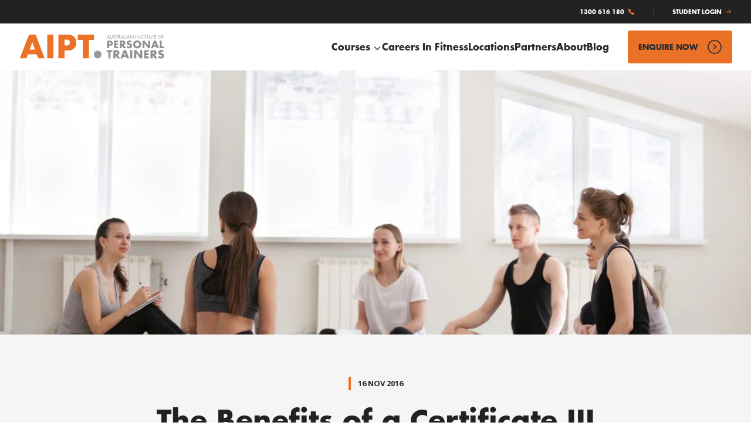

--- FILE ---
content_type: text/html; charset=utf-8
request_url: https://www.aipt.edu.au/articles/what-can-you-do-with-a-certificate-iii-in-fitness
body_size: 34322
content:
<!DOCTYPE html><html lang="en"><head><meta charSet="utf-8" data-next-head=""/><meta name="viewport" content="width=device-width" data-next-head=""/><title data-next-head="">The Benefits of a Certificate III in Fitness | AIPT</title><meta name="description" content="Interested in entering the fitness sphere to learn the best training and technique methods? Discover what you can do with a Certificate III in Fitness." data-next-head=""/><meta name="image" content="https://www.datocms-assets.com/61076/1657269083-working-to-your-dream-job.jpg" data-next-head=""/><meta property="og:title" content="The Benefits of a Certificate III in Fitness | AIPT" data-next-head=""/><meta property="og:image" content="https://www.datocms-assets.com/61076/1657269083-working-to-your-dream-job.jpg" data-next-head=""/><meta name="twitter:card" content="summary_large_image" data-next-head=""/><meta name="twitter.title" content="The Benefits of a Certificate III in Fitness | AIPT" data-next-head=""/><meta name="twitter.description" content="Interested in entering the fitness sphere to learn the best training and technique methods? Discover what you can do with a Certificate III in Fitness." data-next-head=""/><meta name="twitter.image" content="https://www.datocms-assets.com/61076/1657269083-working-to-your-dream-job.jpg" data-next-head=""/><link rel="canonical" href="https://www.aipt.edu.au/articles/what-can-you-do-with-a-certificate-iii-in-fitness" data-next-head=""/><link rel="preload" href="/_next/static/css/4c45e9255f053287.css" as="style"/><script type="application/ld+json" data-next-head="">{"@context":"https://schema.org","@graph":[{"@context":"https://schema.org","@type":"SiteNavigationElement","name":"Australian Institute of Personal Trainers","url":"https://www.aipt.edu.au/","hasPart":[{"name":"Home","url":"https://www.aipt.edu.au/"},{"name":"Courses","url":"https://www.aipt.edu.au/courses/"},{"name":"Student Support","url":"https://www.aipt.edu.au/student-support/"},{"name":"About Us","url":"https://www.aipt.edu.au/about-us/"},{"name":"Blog","url":"https://www.aipt.edu.au/blog/"},{"name":"FAQs","url":"https://www.aipt.edu.au/faqs/"},{"name":"Contact Us","url":"https://www.aipt.edu.au/contact-us/"},{"name":"Apply Now","url":"https://www.aipt.edu.au/apply-now/"}]},{"@context":"https://schema.org","@type":"Article","headline":"The Benefits of a Certificate III in Fitness | AIPT","author":{"@type":"Organization","name":"AIPT"},"publisher":{"@type":"Organization","name":"AIPT","logo":{"@type":"ImageObject","url":"https://www.aipt.edu.au/assets/logo.png"}},"datePublished":"2016-11-16","dateModified":"2016-11-16","mainEntityOfPage":"https://www.aipt.edu.au/articles/what-can-you-do-with-a-certificate-iii-in-fitness","description":"Interested in entering the fitness sphere to learn the best training and technique methods? Discover what you can do with a Certificate III in Fitness.","image":"https://www.datocms-assets.com/61076/1657269083-working-to-your-dream-job.jpg","articleBody":"Interested in entering the fitness sphere to change careers, earn extra cash or learn the best methods of training and technique?\n\nDiscover what you can do with a Certificate III in Fitness.\n\nDemonstrate the Best Hands-on Training Techniques\n\nWhen making their way around the gym floor, you may spot newcomers or those looking to mix up their training routine with non-familiar exercises. When in doubt, Gym Instructors will be able to demonstrate exercise techniques with weights, machines and training equipment, ensuring they are undertaken safely and with correct form. If you’re interested in helping others to enjoy a rewarding fitness experience, becoming a Gym Instructor could be your next career move.\n\nWith a Certificate III in Fitness – Gym Instructor, you become qualified to lead and instruct on the gym floor. In conjunction with demonstrating correct exercise techniques, Gym Instructors are largely responsible for the supervision of both members and clients during programs and activities undertaken on the gym floor.\n\nAs you study the Certificate III in Fitness – Gym Instructor, you will also learn how to conduct fitness assessments and design and deliver fitness programs that help people achieve their fitness goals.\n\n30 hours of hands-on practical training will provide you with an in-depth understanding of correct exercise technique, undertaken with the guidance of a trained fitness professional. This hands-on experience will provide you with work experience in a gym environment, as well as provide you with insight from experienced personal trainers.\n\nTeach Group Fitness Classes\n\nPilates, spin class, boxing and interval training – your local gym offers a variety of group fitness classes to get fit and active. If you’re interested in taking on extra work on a part-time basis or taking your first step in the fitness sphere, becoming a Group Fitness Instructor is the best way to gain leadership and instructing experience in a gym setting.\n\nTo teach group fitness classes, you need to be equipped with the right qualification. The nationally accredited Certificate III in Fitness – Group Exercise Instructor specialises in delivering freestyle, pre-choreographed and circuit-style sessions to a variety of age groups and fitness levels.\n\nTo help you learn and practice the best hands-on techniques for delivering fitness classes, this qualification also comes with 30 hours of practical experience in a real gym. Under the guidance of an experienced fitness professional, you gain insight into working in a gym environment, and undertaking a variety of duties to ensure the health and wellbeing of members and visitors.\n\nStart your Personal Training Career\n\nFinally, a Certificate III in Fitness can be your stepping stone to personal training, enabling you to progress into a Certificate IV in Fitness.\n\nAs the minimum qualification required to work as a Personal Trainer, the Certificate IV in Fitness will refine your practices of client health and fitness assessment and specialised exercise programs, whilst extending your competency in fitness planning, training legalities, and motivational psychology.\n\nOnce graduated, you will also have an added advantage over others, as this course has a large focus on business planning, preparing you with the tools needed to set up, manage and promote your own business. \n\nInterested in taking the first step? Enrol into a Certificate III in Fitness with the Australian Institute of Personal Trainers. Call 1300 616 180 today! "}]}</script><script type="application/ld+json" data-next-head="">{"@context":"https://schema.org","@type":"BreadcrumbList","itemListElement":[{"@type":"ListItem","position":1,"name":"Home","item":{"@type":"WebPage","@id":"https://www.aipt.edu.au"}},{"@type":"ListItem","position":2,"name":"Articles","item":{"@type":"WebPage","@id":"https://www.aipt.edu.au/articles/"}},{"@type":"ListItem","position":3,"name":"What Can You Do With A Certificate Iii In Fitness","item":{"@type":"WebPage","@id":"https://www.aipt.edu.au/articles/what-can-you-do-with-a-certificate-iii-in-fitness/"}}]}</script><script>window.dataLayer = window.dataLayer || [];</script><script>(function(w,d,s,l,i){w[l]=w[l]||[];w[l].push({'gtm.start':
    new Date().getTime(),event:'gtm.js'});var f=d.getElementsByTagName(s)[0],
    j=d.createElement(s),dl=l!='dataLayer'?'&l='+l:'';j.async=true;j.src=
    'https://www.aipt.edu.au/ssim/gtm.js?id='+i+dl;f.parentNode.insertBefore(j,f);
    })(window,document,'script','dataLayer','GTM-P4X56L2');</script><link href="https://api.mapbox.com/mapbox-gl-js/v2.7.0/mapbox-gl.css" rel="stylesheet"/><style id="stitches">--sxs{--sxs:0 t-jwKBBp t-dOjKUb}@media{:root,.t-jwKBBp{--colors-core1:#F55E47;--colors-core2:#FF644C;--colors-core3:#222222;--colors-core4:#FFFFFF;--colors-bgCore1:#F55E47;--colors-bgCore2:#FFF0E7;--colors-bgCore3:#222222;--colors-bgCore4:#FFFFFF;--colors-bgNeutral:#F5F5F5;--colors-bgDisabled:#C7C7C7;--colors-tint1Core1:#E95D48;--colors-tint1Core2:#FFD4C8;--colors-tint1Core3:#000000;--colors-tint1Core4:#F5F5F5;--colors-border:#DEDEDE;--colors-borderDark:#8C8C8C;--colors-success:#24A148;--colors-warning:#FDA108;--colors-info:#3C78F6;--colors-error:#E10004;--colors-bgSuccess:#EAFAEF;--colors-bgWarning:#FFF5DF;--colors-bgInfo:#F0F5FE;--colors-bgError:#FFEDED;--colors-textDisabled:#C7C7C7;--colors-textHighlight:#F55E47;--colors-textBody:#222222;--colors-textBodyReversed:#FFFFFF;--colors-textHeading:#222222;--colors-textHeadingReversed:#FFFFFF;--colors-drawerOverlay:var(--colors-core3);--colors-drawerContent:var(--colors-core4);--colors-modalOverlay:var(--colors-core3);--colors-modalContent:var(--colors-core4);--colors-footerBackground:var(--colors-bgNeutral);--colors-footerBackgroundReversed:var(--colors-core3);--space-xxxsm:4px;--space-xxsm:8px;--space-xsm:12px;--space-sm:16px;--space-base:24px;--space-md:32px;--space-xmd:48px;--space-lg:64px;--space-mlg:72px;--space-xlg:96px;--fontSizes-xsm:13px;--fontSizes-sm:14px;--fontSizes-base:16px;--fontSizes-md:18px;--fontSizes-xmd:24px;--fontSizes-lg:32px;--fontSizes-mlg:48px;--fontSizes-xlg:64px;--fontSizes-xxlg:100px;--fonts-heading:-apple-system, BlinkMacSystemFont, "Segoe UI", Helvetica, Arial, sans-serif, "Apple Color Emoji", "Segoe UI Emoji", "Segoe UI Symbol";--fonts-body:-apple-system, BlinkMacSystemFont, "Segoe UI", Helvetica, Arial, sans-serif, "Apple Color Emoji", "Segoe UI Emoji", "Segoe UI Symbol";--lineHeights-body:1.4;--lineHeights-heading:1.1;--sizes-1:4px;--sizes-2:8px;--sizes-3:12px;--sizes-4:16px;--sizes-5:20px;--sizes-6:24px;--sizes-7:28px;--sizes-8:32px;--sizes-9:36px;--sizes-10:40px;--sizes-11:44px;--sizes-12:48px;--sizes-sm:320px;--sizes-md:768px;--sizes-lg:922px;--sizes-full:100%;--radii-sm:4px;--radii-round:9999px;--shadows-1:0px 1px 2px rgba(13, 14, 15, 0.08), 0px 4px 8px rgba(13, 14, 15, 0.12);--zIndices-menuDropdown:10;--zIndices-drawer:99;--zIndices-modal:99}.t-dOjKUb{--colors-core1:#EA7125;--colors-core2:#747679;--colors-core3:#323439;--colors-core4:#323539;--colors-core5:#D9D9D9;--colors-textHeading:#222222;--colors-textBody:#282B2F;--colors-textHighlight:#EA7125;--colors-textDisabled:#C7C7C7;--colors-textHeadingContrast:#444444;--colors-bgCore1:#EA7125;--colors-bgCore2:#FFF8F3;--colors-bgCore3:#222222;--colors-bgCore4:#FFFFFF;--colors-bgNeutral:#F5F5F5;--colors-bgDisabled:#A9A9A9;--colors-tint1Core1:#EA7125;--colors-tint1Core2:#FFD4C8;--colors-tint1Core3:#000000;--colors-tint1Core4:#F5F5F5;--colors-border:#DEDEDE;--colors-borderDark:#8C8C8C;--colors-footerBackgroundReversed:var(--colors-core3);--fonts-body:'Open Sans', sans-serif;--fonts-heading:'Futura', sans-serif;--fontSizes-xlg:48px;--fontSizes-mlg:38px;--sizes-13:64px;--sizes-14:96px;--lineHeights-body:1.625;--space-xxlg:120px;--zIndices-stickyFooter:49}}--sxs{--sxs:2 c-iJleHG c-cAIqVc c-ieXRIU c-eemIVk c-kpXPiT c-dcUxpF c-emQIES c-ejvCok c-gwveer c-ijdzNJ c-eGaVeY c-kDxesD c-fwULkF c-iihdzR c-cqbGPH c-bUCuAl c-eDdLte c-iZkeAl c-fCgOdK c-elBeZr c-hrlRPy c-iNPKCD c-fMSXYg c-iKFFtj c-dXUwlR c-bszKTJ c-jLNEZe c-QzJaW c-eOOSWX c-ixWxke c-oRrDK c-ffseei c-eabxjJ c-jNmqXe c-bNelBY c-pIxon c-ckzzi c-eNPXbk c-hPymGK c-iGwmZb c-gXMaTA c-iCKLWi c-PJLV c-gwqFgp c-kmyInn c-khZXrc c-jKAyat c-lfzjie c-cMrlGg c-jkEFYS c-fIyjdT c-gPNpXh c-ivYgWz c-eHxUXT c-eSsADe c-fgebDf c-jJnpPo c-jktUbz c-kpxraP c-jcPHXR c-fkAPZV c-fWKtmq c-jvHvex c-eVTetq c-cgiTdN c-hQZsoF c-kqPFrA c-cwsZz c-fMhlFC c-cdOjY c-ehOCnK c-hVvkfL c-fbZoHu c-cQAHRd c-jbOvdQ c-bkCUmM c-gbPqRl c-bCKcpc c-auSBG c-fixGjY c-XDGFS c-hXIEam c-juxVfn c-gOdVcl c-dZYPCX c-gikcZX c-cCnCKS c-djTTND PJLV c-iDGJPt c-fKLUbJ c-cGtgIe c-hxyCYh c-djjJad c-fZKWZY c-iACicc c-iTgkvT c-bQzyIt c-eCfzgZ c-fosdjt c-hZvSpC c-dLtByH c-fYsQFl c-dZYbGm c-dmvRzU c-iDabSG c-kTFkUi c-gFuJSL c-iqOxz c-eIemUX c-hPcqQl c-ilrQwN c-gxJwUz c-eaYRvq c-gVPNNr c-eEalju c-heZPwi c-rjpCT c-fZdrME c-tlWPo c-cBakkF c-VYHiK c-giICNc c-bkejyb c-kZYXzZ c-dheKIP c-ZhMXG c-gYQQXs c-EqkwE c-jaHrqg c-eHFZQA c-kFyojH c-SBZpc c-fSoLjJ c-iepRvQ c-eAnXJa c-hkGaAM c-fxpJgF c-jdLPcG c-hEfcMa c-bzmBNV c-frBbxv c-hEuLZz c-dxxMKH c-ydRsG c-jpAyjQ c-cfNkrX c-lphSvR c-dVfJKA c-cgZoXs c-cxfNjj c-fTsUqF c-AjJTV c-kmJoql c-cvJTFW c-fhiHnD c-fByLwL c-gvoeFD c-dxZSDB c-dcAQXA c-ckqEwT c-jabyrv c-kpBQwn c-fDxmWI c-OkdBj c-eRmcGQ c-ldbcgW c-bYKoYk c-itfeKG c-daDUkB c-fskpJd c-hMZzoZ c-fBNeKO c-cbGvuL c-ibBtzF c-kTMazR c-hvNtrs c-gtbbsP c-eZCLir c-kqvkfk c-jNfZDf c-fGWpQv c-dazqJN c-kfSnng c-ZiLCC c-cFzdFO c-fwneUo c-kAANwg c-hakyQ c-gPjxah c-kPYrrX c-bNJDim c-ebURwO c-dzTFvo c-jOssiu c-fEzuwe c-jYhAqe c-lfoPKl c-eJnAGb c-cFPrjT c-bqnRhH c-cmpvrW c-kWSxUv c-fxSych c-fKgWTg c-kxuQlv c-lZWCI c-gapsgD c-fTCtYI c-gkanlS c-dJHSNQ c-dCHrEV c-dXYFwQ c-fIeDbq c-ZKBVr c-XORpv c-eevEcT c-ghtqcB c-jPOxXx c-zSuxS c-PXqpm c-jSTFJJ c-kUDnSO c-lfUVCA c-jCIawG c-hMfmuO c-kUPiOK c-gRVuXN c-hqOmVH c-jyjSki c-lnwhzY c-cCbNRq c-bfXogh c-flrXqh c-daCbEK c-jnYTEo c-eMsMUA c-kAVDQw c-hvKxrD c-iXUmfh c-sOkvu c-mNVHR c-jCpCnz c-bMewNT c-bjjSyP c-gelakB c-fzMSLX c-iCzJnZ c-NFkOF c-iocLcJ c-gGqwpQ c-hAKatJ c-fvayFw c-fwuJcU c-UcjbL c-cgvxGP c-bwXoQT c-dQKIKY c-hTseRV c-igIYYo c-brvyCN c-eHQOj c-hyzOyH c-hcgDCk c-dTedxx c-fkVxay c-fxMYuH c-dNohNh c-jqjEtn c-beIBYb c-jZttRp c-dtJmtM c-MuUcH c-dBEbZq c-jzPId c-gLudDy c-jsIQTY c-bNxsYh c-dUCyv c-ipBXGP c-bpamiO c-bEnoeO c-bNpAFq c-gqxvZZ c-pJJyt c-foumtG c-cVdSo c-bCrEOl c-kBKsVx c-bQmIcU c-dfTuBV c-cSxmJL c-iHkufu c-eiNvjs c-eDsfKp c-kaZyVw c-grwsqu c-dPbRYz c-bdQFmy c-dOtxTO c-kqNVpg c-fiFXPc c-lcjUwv c-hcNXqz c-kpQevc c-eppqPf c-eFelob c-kNIQgM c-buzazH c-clmjxZ c-gelXhG c-hOIWMN c-UdMWV c-dIeInv c-fjElfA c-hYYUlZ c-kVcLGm c-jvKBCh c-kJsRrd c-fnchye c-jqnqET c-cohPSf c-dSmCEM c-iUNYwf c-CjnXY c-iBabYh}@media{.c-iJleHG{max-width:715px;margin-left:auto;margin-right:auto}.c-cAIqVc.c-hxyCYh{---paddingDesktop:var(--space-xmd)}.c-ieXRIU.c-iDGJPt{font-family:var(--fonts-body);font-weight:400;display:flex;align-items:center}.c-ieXRIU.c-iDGJPt svg{width:var(--sizes-4);height:var(--sizes-4);margin-right:var(--space-xxxsm)}.c-eemIVk.c-djTTND{max-width:450px;margin-bottom:20px}@media (max-width: 768px){.c-eemIVk.c-djTTND{text-align:center}}.c-kpXPiT svg{color:var(--colors-success)}.c-dcUxpF{border-radius:var(--radii-sm)}@media (max-width: 991px){.c-dcUxpF{display:none}}.c-emQIES.c-evAtBP{---width:1250px;---height:100%;z-index:999;padding:0;border-radius:var(--radii-sm);overflow:auto}.c-emQIES.c-evAtBP .c-fAeWri{border:none;padding:var(--space-xxxsm);z-index:2}@media (min-width: 1200px){.c-emQIES.c-evAtBP .c-fAeWri{color:white}}.c-ejvCok.c-iLKWRw{z-index:999}.c-gwveer .c-XDGFS{font-size:var(--fontSizes-xsm) !important;color:var(--colors-core4)}.c-gwveer .c-PJLV{color:var(--colors-textHeadingContrast)}@media (max-width: 768px){.c-gwveer .c-PJLV{font-size:var(--fontSizes-base)}}.c-ijdzNJ{font-size:var(--fontSizes-base);font-family:var(--fonts-body)}.c-ijdzNJ > *:first-child{margin-top:0}.c-ijdzNJ > *:last-child{margin-bottom:0}.c-eGaVeY{flex-grow:1}.c-kDxesD.c-djTTND{text-align:center;margin-bottom:var(--space-md);margin-top:var(--space-md)}@media (min-width: 768px){.c-kDxesD.c-djTTND{margin-top:var(--space-xmd)}}.c-fwULkF{max-width:822px;margin-left:auto;margin-right:auto}.c-iihdzR{max-width:600px;margin-left:auto;margin-right:auto;margin-bottom:var(--space-lg)}.c-cqbGPH{object-fit:cover;object-position:center;width:var(--sizes-full);height:var(--sizes-full) !important}.c-bUCuAl{display:flex;justify-content:center;flex-wrap:wrap}.c-bUCuAl > div{flex-basis:100%}@media (min-width: 768px){.c-bUCuAl > div{flex-basis:calc(100% / 3)}}.c-eDdLte.c-eCfzgZ:where(.c-fosdjt){gap:var(--space-xsm)}.c-eDdLte .c-djTTND{font-family:var(--fonts-body);font-size:var(--fontSizes-base);font-weight:600;text-align:center}.c-eDdLte .c-eHFZQA{min-width:var(--sizes-12)}.c-eDdLte .c-eHFZQA img{min-width:var(--sizes-12);min-height:var(--sizes-12)}.c-iZkeAl{color:var(--colors-core3);pointer-events:none;position:absolute}.c-iZkeAl svg{display:block}.c-fCgOdK{top:0;right:calc(100% - 30px);height:100%;display:none}@media (min-width: 1200px){.c-fCgOdK{display:block}}.c-fCgOdK svg{width:auto;height:100%}.c-elBeZr{bottom:calc(100% - 10px);left:0;width:100%;display:block;pointer-events:none}@media (min-width: 768px){.c-elBeZr{bottom:calc(100% - 55px)}}@media (min-width: 1200px){.c-elBeZr{display:none}}.c-elBeZr svg{width:100%;height:auto}.c-hrlRPy{display:flex;border-radius:var(--radii-sm);overflow:hidden;flex-direction:column}@media (min-width: 1200px){.c-hrlRPy{flex-direction:row}}.c-iNPKCD{max-width:600px;margin-left:auto;margin-right:auto;margin-bottom:var(--space-md)}.c-fMSXYg{margin-bottom:0 !important}.c-fMSXYg + .c-fMSXYg{margin-top:0}.c-fMSXYg .c-kWSxUv{z-index:1;width:100%}.c-fMSXYg .c-fxSych{background:var(--colors-bgNeutral);padding:0}.c-fMSXYg .c-fxSych .c-jKAyat{text-decoration:none;color:var(--colors-textHeadingContrast);padding-top:var(--space-base);padding-bottom:var(--space-base);padding-left:var(--space-sm)}@media (min-width: 992px){.c-fMSXYg .c-fxSych .c-jKAyat{padding-top:var(--space-md);padding-bottom:var(--space-md)}}.c-fMSXYg .c-fxSych .c-jKAyat svg{right:var(--space-xsm)}.c-fMSXYg .c-fxSych .c-jKAyat span{color:inherit}.c-fMSXYg .c-fKgWTg{background:var(--colors-bgNeutral);padding-left:var(--space-sm);padding-right:var(--space-sm)}.c-fMSXYg .c-fKgWTg > div > *:first-child{margin-top:0}.c-fMSXYg .c-fKgWTg > div > *:last-child{margin-bottom:0}.c-iKFFtj{position:absolute;top:100%;left:0;background:white;width:var(--sizes-full);z-index:10;box-shadow:var(--shadows-1);border-radius:var(--radii-sm)}.c-iKFFtj ul{margin:0;padding:0;list-style:none}.c-dXUwlR{text-overflow:ellipsis}.c-dXUwlR + .c-dXUwlR{border-top:1px solid var(--colors-border)}.c-bszKTJ.c-jKAyat{width:var(--sizes-full);display:block;box-shadow:none;font-size:var(--fontSizes-base);font-family:var(--fonts-body);font-weight:normal;padding:var(--space-sm);text-align:left;text-overflow:ellipsis;overflow:hidden;white-space:nowrap;line-height:18px}.c-bszKTJ.c-jKAyat:hover,.c-bszKTJ.c-jKAyat:focus{background:var(--colors-bgNeutral)}.c-jLNEZe{position:relative}.c-jLNEZe .input-wrapper{position:relative}.c-jLNEZe .input-wrapper .c-gxJwUz{margin-top:var(--space-xxsm);padding-right:var(--space-xmd)}.c-jLNEZe .input-wrapper .c-jKAyat{position:absolute;right:var(--space-sm);top:50%;transform:translateY(-50%);padding:var(--space-xxsm);border:none;box-shadow:none;border-radius:var(--radii-round)}.c-jLNEZe .input-wrapper .c-jKAyat:hover,.c-jLNEZe .input-wrapper .c-jKAyat:focus{background:var(--colors-border)}.c-jLNEZe .input-wrapper .c-jKAyat svg{margin:0}.c-jLNEZe .skeleton{margin:var(--space-sm)}.c-jLNEZe .error-message{color:var(--colors-error);margin-top:var(--space-xxsm)}.c-QzJaW.c-khZXrc{display:flex;width:100%;justify-content:center}.c-eOOSWX .c-hkGaAM{justify-content:flex-start}.c-ixWxke{border-radius:var(--radii-sm)}@media (max-width: 991px){.c-ixWxke{display:none !important}}.c-oRrDK{margin:var(--space-lg) 0}.c-ffseei.c-djTTND{max-width:500px;padding-left:0.75rem!important;margin-bottom:0 !important;margin-bottom:var(--space-md)}@media (max-width: 768px){.c-ffseei.c-djTTND{text-align:center}}.c-eabxjJ{margin-bottom:var(--space-base)}.c-jNmqXe{background:var(--colors-bgNeutral);height:var(--sizes-4);overflow:hidden;position:relative;border-radius:var(--radii-sm)}.c-jNmqXe:after{animation:k-iDrSQU 2s infinite;bottom:0;content:"";left:0;position:absolute;right:0;top:0;transform:translateX(-100%);background-image:linear-gradient(
      90deg,
      rgba(255, 255, 255, 0) 0,
      rgba(255, 255, 255, 0.2) 20%,
      rgba(255, 255, 255, 0.5) 60%,
      rgba(255, 255, 255, 0)
    )}.c-bNelBY{background:white;box-shadow:var(--shadows-1);overflow:hidden;height:100%;border-radius:var(--radii-sm);display:flex;flex-direction:column}.c-bNelBY .body{padding:var(--space-md);display:flex;flex-direction:column;flex-grow:1;gap:var(--space-base)}.c-bNelBY .body .content{display:flex;flex-direction:column;gap:var(--space-xxsm)}.c-bNelBY .body .content .c-jNmqXe:nth-child(1){width:95%}.c-bNelBY .body .content .c-jNmqXe:nth-child(2){width:80%}.c-bNelBY .body .content .c-jNmqXe:nth-child(3){width:60%}.c-bNelBY .body .pills{display:flex;flex-direction:row;flex-wrap:wrap;gap:var(--space-xxsm)}.c-bNelBY .body .pill{border-radius:var(--radii-round);width:100%}.c-bNelBY .body .footer{flex-grow:1;display:flex;flex-direction:column;justify-content:flex-end}.c-pIxon{display:grid;grid-template-columns:1fr;gap:var(--space-base);align-items:stretch}@media (min-width: 768px){.c-pIxon{grid-template-columns:1fr 1fr}}@media (min-width: 768px){.c-pIxon > div{flex:0 0 calc(50% - var(--space-sm))}}.c-pIxon > div h3{font-size:var(--fontSizes-xmd)}.c-pIxon > a{text-decoration:none !important}.c-pIxon > a > div{height:100%}.c-pIxon > a:hover{text-decoration:none !important;color:var(--colors-primary)}.c-pIxon > a:hover h3{text-decoration:underline !important}.c-pIxon > a p{display:none}.c-ckzzi{margin-top:var(--space-lg);margin-bottom:var(--space-lg)}.c-ckzzi .c-PJLV{max-width:420px}.c-eNPXbk{margin-top:var(--space-lg)}.c-eNPXbk .pagination-wrapper{display:flex;justify-content:center}.c-hPymGK{margin-top:var(--space-md);margin-bottom:var(--space-md);margin-left:auto;margin-right:auto;padding-x:var(--base)}@media (min-width: 992px){.c-hPymGK{max-width:1000px}}.c-hPymGK{display:flex;flex-direction:row;width:100%;align-items:center;justify-content:center;flex-wrap:wrap}.c-iGwmZb{display:flex;align-items:center;padding-top:var(--space-xsm);padding-bottom:var(--space-xsm);padding-left:var(--space-sm);padding-right:var(--space-sm)}@media (min-width: 768px){.c-iGwmZb{padding-left:var(--space-md);padding-right:var(--space-md)}}.c-gXMaTA{background:white;z-index:100;position:relative;width:100%}@media (max-width: 1199px){.c-gXMaTA{padding-left:73px;padding-top:var(--space-sm);padding-bottom:var(--space-sm)}}.c-iCKLWi{flex-grow:2;display:flex;align-items:center;justify-content:flex-end}.c-gwqFgp.c-jKAyat{padding:0;font-weight:bold;border:none;font-size:10px;text-transform:uppercase;color:var(--colors-textBodyReversed) !important}.c-gwqFgp.c-jKAyat svg{width:var(--sizes-3);height:var(--sizes-3);color:var(--colors-core1);margin-left:6px}.c-gwqFgp.c-jKAyat + .c-jKAyat{margin-left:var(--space-lg);position:relative}.c-gwqFgp.c-jKAyat + .c-jKAyat:before{content:"";height:16px;width:1px;background:white;opacity:0.3;top:50%;left:-32px;position:absolute;transform:translateY(-50%)}.c-gwqFgp.c-jKAyat:hover,.c-gwqFgp.c-jKAyat:focus{text-decoration:underline}.c-khZXrc{display:inline-flex;align-items:center}.c-jKAyat{-webkit-appearance:none;appearance:none;background:none;border-color:transparent;border-style:solid;border-width:1px;border-radius:var(--radii-round);cursor:pointer;display:inline-flex;font-family:var(--fonts-body);font-size:var(--fontSizes-xsm);font-weight:bold;letter-spacing:0.05em;line-height:1.1;padding-bottom:var(--space-sm);padding-left:var(--space-sm);padding-right:var(--space-sm);padding-top:var(--space-sm);text-transform:uppercase;text-decoration:none;text-align:center}.c-jKAyat:visited{color:inherit}.c-lfzjie{---smallPadding:var(--space-sm);---largePadding:var(--space-base);---borderRadius:var(--radii-sm);font-family:var(--fonts-heading);border-radius:var(---borderRadius);padding:var(---smallPadding);border-width:2px;letter-spacing:initial}.c-lfzjie:disabled{cursor:not-allowed;opacity:0.8}.c-cMrlGg{width:var(--sizes-6);height:var(--sizes-6)}.c-kmyInn{display:none;position:relative;z-index:100}@media (min-width: 1200px){.c-kmyInn{background:var(--colors-bgCore3);justify-content:flex-end;padding:14px var(--space-md);display:flex}}.c-jkEFYS{display:block}.c-jkEFYS .c-eiPKhm{padding-left:0;padding-right:0}@media (min-width: 1200px){.c-jkEFYS{display:none}}.c-fIyjdT .c-eiPKhm{background:var(--colors-bgNeutral);padding-top:0;z-index:calc(var(--zIndices-drawer) + 10)}.c-fIyjdT .c-fAeWri{position:absolute;left:100%;top:0;height:100%;width:58px;border:none;background:var(--colors-bgCore1);border-radius:0;padding:0;justify-content:center;align-items:center}.c-fIyjdT .c-fAeWri > svg{margin:0}@media (max-width: 399px){.c-fIyjdT .c-fAeWri{left:auto;right:0}}.c-gPNpXh{padding:var(--space-sm);background:var(--colors-bgNeutral);position:relative}.c-gPNpXh.c-eabxjJ{margin:0}.c-ivYgWz{min-width:100px;margin-left:var(--space-xsm);display:flex;justify-content:flex-end}.c-ivYgWz button{text-transform:initial;letter-spacing:0.05rem}.c-eHxUXT{margin:0;position:absolute;height:100%;width:58px;min-width:initial;top:0;left:0;display:flex}.c-eHxUXT .c-jKAyat{padding:0;border:none;width:100%;height:100%;background:var(--colors-core3);color:var(--colors-bgCore1);justify-content:center;border-radius:0}.c-eHxUXT .c-jKAyat > svg{margin:0}.c-eSsADe img{max-height:41px}.c-fgebDf{display:none}@media (min-width: 1200px){.c-fgebDf{display:block}}.c-fgebDf > ul{list-style:none;display:flex;column-gap:var(--space-md);margin:0;padding:0}.c-jJnpPo{text-decoration:none;font-size:var(--fontSizes-base);font-family:var(--fonts-heading);font-weight:700;line-height:24px;color:var(--colors-textBody)}.c-jJnpPo > svg{width:16px;height:16px;display:inline-block;vertical-align:middle;margin-left:var(--space-xxxsm);transition:transform 0.2s ease-in-out}.c-jJnpPo.active-dropdown > svg{transform:rotate(180deg)}.c-jktUbz{position:relative}.c-jktUbz.c-jKAyat{text-transform:initial;font-size:var(--fontSizes-base);letter-spacing:initial;color:var(--colors-textBody);border-radius:0}.c-kpxraP.c-jKAyat{padding:0;border:none;border-radius:0;line-height:24px;position:relative}.c-kpxraP.c-jKAyat > svg{margin-left:var(--space-xxxsm);width:var(--sizes-4);height:var(--sizes-4);transition:transform 250ms ease-in-out}.c-kpxraP.c-jKAyat:after{content:"";width:0%;height:4px;background:var(--colors-bgCore1);position:absolute;top:100%;left:0;transition:width 250ms ease-in-out}.c-kpxraP.c-jKAyat:hover:after{width:100%}.c-kpxraP.c-jKAyat.active-dropdown:after{width:100%}.c-kpxraP.c-jKAyat.active-dropdown > svg{transform:rotate(180deg)}.c-kpxraP.c-jKAyat.navlink-active:not(:hover):after{width:30px}.c-jcPHXR{position:relative}.c-jcPHXR:focus .c-jLtpEU,.c-jcPHXR:hover .c-jLtpEU,.c-jcPHXR:focus-within .c-jLtpEU{display:flex}.c-fkAPZV{display:none;align-items:center;column-gap:var(--space-xsm);margin-left:var(--space-md)}@media (min-width: 768px){.c-fkAPZV{display:flex}}.c-fWKtmq.c-fkAPZV{display:none}@media (min-width: 1200px){.c-fWKtmq.c-fkAPZV{display:flex}}.c-jvHvex{display:flex;gap:var(--space-sm)}@media (min-width: 1200px){.c-jvHvex{display:none}}.c-jvHvex .c-jKAyat{border:none;color:var(--colors-textBody)}.c-jvHvex .c-jKAyat svg{margin:0}.c-eVTetq{---navigationHeight:120px}.c-eVTetq.c-eiPKhm{background:var(--colors-bgNeutral);max-height:initial;height:auto;padding-left:0;padding-right:0;padding-top:var(--space-md);padding-bottom:var(--space-lg)}.c-cgiTdN{---navigationHeight:120px}.c-cgiTdN.c-kOmarE{height:calc(100% - var(---navigationHeight));top:var(---navigationHeight)}.c-hQZsoF{display:grid;grid-template-columns:repeat(12, minmax(0, 1fr));margin-left:var(--space-base);margin-right:var(--space-base);gap:var(--space-sm)}@media (min-width: 768px){.c-hQZsoF{margin-left:var(--space-md);margin-right:var(--space-md)}}@media (min-width: 992px){.c-hQZsoF{gap:var(--space-base);margin-left:var(--space-lg);margin-right:var(--space-lg)}}@media (min-width: 1200px){.c-hQZsoF{gap:var(--space-md);margin-left:var(--space-xlg);margin-right:var(--space-xlg)}}.c-kqPFrA{max-width:1314px}@media (min-width: 1314px){.c-kqPFrA{margin-left:auto;margin-right:auto;padding-left:var(--space-md);padding-right:var(--space-md)}}.c-cwsZz{margin:0;padding:0;width:100%;padding-left:24px;padding-right:24px;margin:0 auto;max-width:var(--sizes-xl)}.c-fMhlFC{---columnCount:12;grid-column:span var(---columnCount) / span var(---columnCount)}.c-cdOjY{position:relative;margin-bottom:var(--space-xmd)}@media (min-width: 992px){.c-cdOjY{overflow:hidden;margin-bottom:0}}.c-ehOCnK .c-gbPqRl{display:none !important}.c-hVvkfL{---verticalPaddingLg:140px;---minHeightLg:630px}@media (min-width: 992px){.c-hVvkfL{padding-top:var(---verticalPaddingLg);padding-bottom:var(---verticalPaddingLg);min-height:var(---minHeightLg);display:flex;align-items:center}}.c-fbZoHu{---mobileBackground:var(--colors-bgCore3);---maxWidthLg:512px;position:relative;z-index:1;padding-top:var(--space-md);padding-bottom:var(--space-md);padding-left:var(--space-base);padding-right:var(--space-base);border-radius:var(--radii-sm);background:var(---mobileBackground)}.c-fbZoHu .text-lockup-description{font-size:var(--fontSizes-md);line-height:1.3em;margin-top:8px}@media (min-width: 992px){.c-fbZoHu{padding:0;background:transparent;max-width:var(---maxWidthLg)}}@media (min-width: 992px){.c-fbZoHu .text-lockup-description{font-size:var(--fontSizes-xmd)}}@media (max-width: 991px){.c-cQAHRd{background:var(--colors-core3);padding-top:var(--space-xmd)}}.c-cQAHRd .c-XDGFS.c-iDGJPt{margin:0;padding:0;border:none;color:var(--colors-core1) !important;font-family:Manus;font-size:58px !important;line-height:0.7;transform:rotate(-4deg);text-transform:initial;font-weight:400}@media (min-width: 992px){.c-cQAHRd .c-XDGFS.c-iDGJPt{margin-bottom:calc(var(--space-sm)*-1);font-size:108px !important}}.c-cQAHRd .c-PJLV{position:relative;max-width:456px;text-wrap:balance}.c-jbOvdQ{object-fit:cover;object-position:80% 50%;width:var(--sizes-full);height:var(--sizes-full) !important;-webkit-user-select:none;user-select:none}.c-bkCUmM{---mobileHeight:calc(260px + 14vw);min-height:320px;---mobileOffset:var(--space-lg);-webkit-user-select:none;user-select:none;pointer-events:none;height:var(---mobileHeight);overflow:hidden;background:var(--colors-bgNeutral);margin-bottom:calc(var(---mobileOffset)*-1)}@media (min-width: 992px){.c-bkCUmM{position:absolute;top:50%;left:50%;transform:translate(-50%, -50%);width:100%;height:100%;min-height:none;margin-bottom:0}}.c-gbPqRl{position:absolute;top:0;left:0;width:100%;height:100%;background:linear-gradient(90deg, rgba(50, 52, 57, 0.8) 0.69%, rgba(50, 52, 57, 0) 100%);;display:none}@media (min-width: 992px){.c-gbPqRl{display:block}}.c-bCKcpc{---theme:white;position:absolute;bottom:var(--space-md);left:50%;transform:translateX(-50%)}.c-bCKcpc.c-jKAyat{color:var(---theme);border-color:var(---theme);border-style:solid;border-width:2px;padding:var(--space-base);border-radius:var(--radii-round)}.c-bCKcpc svg{margin:0px !important;width:var(--sizes-8);height:var(--sizes-8);transition:transform 200ms ease-in-out}.c-bCKcpc:hover svg{transform:translateY(5px)}@media (max-width: 991px){.c-bCKcpc{display:none}}.c-auSBG{display:block;max-width:100%;height:auto}.c-fixGjY{display:flex;flex-direction:column}.c-XDGFS.c-iDGJPt{color:var(--colors-textBody);font-size:var(--fontSizes-base);font-weight:bold;line-height:var(--lineHeights-body);padding-top:1px;padding-bottom:1px;padding-left:var(--space-xsm);border:0;border-left-width:4px;border-color:var(--colors-core1);border-style:solid;display:block;margin-bottom:var(--space-base)}.c-hXIEam{text-transform:uppercase;font-size:var(--fontSizes-xsm) !important;font-family:var(--fonts-heading);color:var(--colors-core4);margin-bottom:var(--space-base);font-weight:bold}.c-juxVfn .decorated-dot{color:var(--colors-core1)}.c-gOdVcl.c-iDGJPt{margin-top:var(--space-base)}.c-dZYPCX{margin-top:var(--space-base)}.c-gikcZX{margin-top:var(--space-md)}.c-cCnCKS{margin-top:var(--space-base);font-family:var(--fonts-body)}.c-cCnCKS > *:first-child{margin-top:0}.c-cCnCKS > *:last-child{margin-bottom:0}.c-djTTND{font-weight:bold;font-family:var(--fonts-heading);line-height:var(--lineHeights-heading);color:var(--colors-textHeading);margin:0}.c-iDGJPt{font-weight:normal;font-family:var(--fonts-body);line-height:var(--lineHeights-body);color:var(--colors-textBody);margin:0}.c-fKLUbJ{margin-top:var(--space-md);display:flex;flex-wrap:wrap;gap:var(--space-sm);align-items:center}.c-cGtgIe{margin-top:var(--space-xmd);margin-bottom:var(--space-xmd);overflow:hidden}.c-cGtgIe a,.c-cGtgIe img{width:100%}.c-cGtgIe img{border-radius:var(--radii-content)}@media (min-width: 320px){.c-cGtgIe .desktopImage{display:none}}@media (min-width: 768px){.c-cGtgIe{margin-top:var(--space-lg);margin-bottom:var(--space-lg)}}@media (min-width: 768px){.c-cGtgIe .desktopImage{display:initial}}@media (min-width: 768px){.c-cGtgIe .mobileImage{display:none}}@media (min-width: 992px){.c-cGtgIe{margin-top:var(--space-lg);margin-bottom:var(--space-lg)}}.c-hxyCYh{---marginMobile:var(--space-lg);---marginDesktop:var(--space-xlg);---paddingMobile:var(--space-lg);---paddingDesktop:var(--space-xlg)}.c-djjJad{color:var(--colors-textBody)}.c-djjJad h1{color:var(--colors-textHeading)}.c-djjJad h2{color:var(--colors-textHeading)}.c-djjJad h3{color:var(--colors-textHeading)}.c-djjJad h4{color:var(--colors-textHeading)}.c-djjJad h5{color:var(--colors-textHeading)}.c-djjJad h6{color:var(--colors-textHeading)}.c-djjJad a,.c-djjJad .c-jKAyat{color:var(--colors-textHighlight);font-family:inherit;font-size:inherit;line-height:inherit;text-decoration:underline}.c-djjJad a:hover,.c-djjJad .c-jKAyat:hover{text-decoration:none;color:var(--colors-textHighlight)}.c-fZKWZY{font-size:var(--fontSizes-base);font-family:var(--fonts-body);line-height:var(--lineHeights-body)}.c-fZKWZY .c-jKAyat{padding:0;text-transform:initial;font-weight:normal;font-size:inherit}.c-fZKWZY > *{margin-top:var(--space-base);margin-bottom:var(--space-base)}.c-fZKWZY > *:first-child{margin-top:0}.c-fZKWZY > *:last-child{margin-bottom:0}.c-fZKWZY > p:first-of-type{font-size:var(--fontSizes-xmd)}.c-fZKWZY > h1,.c-fZKWZY > h2,.c-fZKWZY > h3,.c-fZKWZY > h4,.c-fZKWZY > h5,.c-fZKWZY > h6{font-family:var(--fonts-heading);line-height:var(--lineHeights-heading);margin-top:var(--space-xmd)}@media (min-width: 768px){.c-fZKWZY h2{font-size:var(--fontSizes-mlg)}}@media (min-width: 768px){.c-fZKWZY h3{font-size:28px}}@media (min-width: 768px){.c-fZKWZY h4{font-size:24px}}.c-iACicc{max-width:var(--sizes-md);margin-left:auto;margin-right:auto}.c-iTgkvT .c-dZYbGm .c-jKAyat{text-align:left}.c-bQzyIt{display:grid}.c-eCfzgZ > *:first-child{margin-top:0}.c-eCfzgZ > *:last-child{margin-bottom:0}.c-fosdjt{padding:var(--space-sm);display:flex;flex-direction:column;border-radius:var(--radii-sm);gap:var(--space-base)}.c-hZvSpC{width:var(--sizes-full)}.c-dLtByH{position:relative}.c-dLtByH:before{height:0;content:"";display:block}.c-dLtByH > img,.c-dLtByH > video{object-fit:cover}.c-dLtByH > :not(style){overflow:hidden;position:absolute;inset:0;display:flex;justify-content:center;align-items:center;width:var(--sizes-full);height:var(--sizes-full)}.c-fYsQFl{margin-top:var(--space-xxsm);margin-bottom:var(--space-xxsm)}.c-dZYbGm{margin-top:var(--space-base);margin-bottom:var(--space-base)}.c-dmvRzU.c-djTTND{margin-bottom:var(--space-sm)}.c-iDabSG{margin:0;padding:0;list-style:none;display:flex}.c-kTFkUi.c-iDGJPt{color:var(--colors-textHighlight)}.c-kTFkUi .c-jKAyat{font-size:inherit;color:inherit}.c-kTFkUi .c-jKAyat:hover{color:inherit}.c-gFuJSL{height:420px;background-color:var(--colors-bgNeutral);padding:var(--space-xlg) var(--space-base) var(--space-base);position:relative}.c-gFuJSL .c-djTTND{text-align:center;position:relative}.c-iqOxz{position:absolute;top:50%;left:50%;transform:translate(-50%, -50%);width:var(--sizes-full);height:var(--sizes-full);overflow:hidden}.c-iqOxz img{object-fit:cover;max-width:initial;height:100%;width:100%}.c-iqOxz::after{content:"";position:absolute;top:0;left:0;width:var(--sizes-full);height:var(--sizes-full);background:var(--colors-core3);opacity:0.6}.c-eIemUX{max-width:1250px;margin-left:auto;margin-right:auto;margin-top:-210px;position:relative}@media (max-width: 991px){.c-eIemUX{padding-left:var(--space-sm);padding-right:var(--space-sm)}}.c-hPcqQl{padding:var(--space-md);background:white;border-radius:var(--radii-sm);box-shadow:var(--shadows-1);display:flex;flex-direction:column;gap:var(--space-md)}.c-hPcqQl .top-level-filters{display:flex;gap:var(--space-md)}@media (min-width: 1200px){.c-hPcqQl .top-level-filters select{min-width:420px}}.c-hPcqQl .top-level-filters div:first-child{flex-grow:1}.c-hPcqQl .top-level-filters div:first-child .c-gxJwUz{width:var(--sizes-full)}.c-hPcqQl .top-level-filters .c-gVPNNr{background:var(--colors-bgNeutral)}@media (max-width: 991px){.c-hPcqQl .top-level-filters{flex-direction:column}}.c-hPcqQl .bottom-level-filters{display:flex;flex-direction:column;gap:var(--space-md)}@media (min-width: 992px){.c-hPcqQl .bottom-level-filters{align-items:flex-end;flex-direction:row}}.c-hPcqQl .bottom-level-filters fieldset{flex-grow:1}.c-hPcqQl .bottom-level-filters .c-giICNc button{padding-top:var(--space-xsm);padding-bottom:var(--space-xsm)}.c-ilrQwN{font-family:var(--fonts-heading);font-weight:700;line-height:1.18;color:var(--colors-textBody);font-size:var(--fontSizes-base)}@media (min-width: 992px){.c-ilrQwN{font-size:22px}}.c-gxJwUz[type='text'],.c-gxJwUz[type='number'],.c-gxJwUz[type='email'],.c-gxJwUz[type='password']{background:var(--colors-bgNeutral);border:1px solid var(--colors-border);border-radius:var(--radii-sm);padding:0;padding-left:var(--space-sm);padding-right:var(--space-sm);box-shadow:none;line-height:62px;font-family:var(--fonts-body);font-size:var(--fontSizes-base);color:var(--colors-textBody);display:block;-webkit-appearance:none;appearance:none}.c-eaYRvq{position:relative}.c-eaYRvq::after{content:"";display:block;width:24px;height:24px;position:absolute;top:50%;transform:translateY(-50%);right:var(--space-xsm);background-image:url("data:image/svg+xml,%3Csvg width='24' height='24' viewBox='0 0 24 24' fill='none' xmlns='http://www.w3.org/2000/svg'%3E%3Cpath d='M6 9L12 15L18 9' stroke='%23444444' stroke-width='2' stroke-linecap='round' stroke-linejoin='round'/%3E%3C/svg%3E%0A");pointer-events:none}.c-eaYRvq .c-gVPNNr{padding-right:var(--space-xmd)}.c-gVPNNr{background:white;border:1px solid var(--colors-border);border-radius:0;padding:0;padding-left:var(--space-sm);padding-right:var(--space-sm);box-shadow:none;line-height:62px;font-family:var(--fonts-body);font-size:var(--fontSizes-base);color:var(--colors-textBody);display:block;-webkit-appearance:none;appearance:none;position:relative;width:100%;cursor:pointer}.c-eEalju{display:flex;align-items:center;gap:var(--space-xxsm)}.c-heZPwi{position:relative}.c-heZPwi .c-rjpCT{position:absolute;opacity:0}.c-heZPwi .c-rjpCT:checked + .c-ilrQwN:after{background-image:url("data:image/svg+xml,%3Csvg width='20' height='20' viewBox='0 0 20 20' fill='none' xmlns='http://www.w3.org/2000/svg'%3E%3Cpath d='M0 2C0 0.895431 0.895431 0 2 0H18C19.1046 0 20 0.895431 20 2V18C20 19.1046 19.1046 20 18 20H2C0.895431 20 0 19.1046 0 18V2Z' fill='%23323439'/%3E%3Cpath d='M15.3327 6L7.99935 13.3333L4.66602 10' stroke='white' stroke-width='2' stroke-linecap='round' stroke-linejoin='round'/%3E%3C/svg%3E%0A")}.c-heZPwi .c-rjpCT:focus + .c-ilrQwN{outline:1px dashed black;outline-offset:3px}.c-heZPwi .c-ilrQwN{padding-left:var(--space-md)}.c-heZPwi .c-ilrQwN:after{content:"";display:block;width:20px;height:20px;background-image:url("data:image/svg+xml,%3Csvg width='20' height='20' viewBox='0 0 20 20' fill='none' xmlns='http://www.w3.org/2000/svg'%3E%3Cpath d='M0 2C0 0.895431 0.895431 0 2 0H18C19.1046 0 20 0.895431 20 2V18C20 19.1046 19.1046 20 18 20H2C0.895431 20 0 19.1046 0 18V2Z' fill='white'/%3E%3Cpath d='M2 1H18V-1H2V1ZM19 2V18H21V2H19ZM18 19H2V21H18V19ZM1 18V2H-1V18H1ZM2 19C1.44772 19 1 18.5523 1 18H-1C-1 19.6569 0.343147 21 2 21V19ZM19 18C19 18.5523 18.5523 19 18 19V21C19.6569 21 21 19.6569 21 18H19ZM18 1C18.5523 1 19 1.44772 19 2H21C21 0.343146 19.6569 -1 18 -1V1ZM2 -1C0.343146 -1 -1 0.343147 -1 2H1C1 1.44772 1.44772 1 2 1V-1Z' fill='%23DEDEDE'/%3E%3C/svg%3E%0A");position:absolute;top:50%;left:0;transform:translateY(-50%)}.c-rjpCT[type='checkbox']{cursor:pointer}.c-rjpCT + .c-ilrQwN{font-size:var(--fontSizes-base);font-family:var(--fonts-body);font-weight:normal;cursor:pointer}.c-fZdrME{display:inline-flex;position:relative}.c-fZdrME .c-khZXrc{color:var(--colors-textBody);padding:0}.c-fZdrME .c-khZXrc svg{margin:0}.c-tlWPo{border:none;margin:0;padding:0}.c-cBakkF{padding:0;display:block;margin-bottom:var(--space-xsm)}.c-VYHiK{display:flex;flex-direction:column;gap:var(--space-sm)}@media (min-width: 992px){.c-VYHiK{gap:var(--space-md);flex-direction:row}}.c-VYHiK .c-ilrQwN{display:inline-flex;gap:7px}.c-VYHiK .c-ilrQwN[for="on-campus"] svg{color:var(--colors-core1)}.c-VYHiK .c-ilrQwN[for="with-aipt-mentor"] svg{color:var(--colors-core2)}.c-giICNc{display:flex;gap:var(--space-sm)}.c-bkejyb{display:flex;flex-direction:column;gap:var(--space-sm)}.c-bkejyb .c-iDGJPt{text-transform:uppercase;opacity:0.5}.c-kZYXzZ{display:flex;flex-wrap:wrap;gap:var(--space-base)}.c-kZYXzZ img{height:50px}.c-dheKIP{padding:0;margin-top:var(--space-lg);margin-bottom:var(--space-lg)}@media (min-width: 992px){.c-dheKIP{margin-top:var(--space-xlg);margin-bottom:var(--space-xlg)}}@media (min-width: 992px){.c-dheKIP .c-hQZsoF{gap:var(--space-xmd)}}.c-ZhMXG{text-align:center;padding:0}.c-gYQQXs{padding:var(--space-md);border-radius:var(--radii-sm)}@media (min-width: 992px){.c-gYQQXs{padding:var(--space-lg)}}.c-EqkwE{width:var(--sizes-12);height:var(--sizes-12)}.c-jaHrqg{min-width:var(--sizes-14);min-height:var(--sizes-14)}.c-eHFZQA{min-width:var(--sizes-12)}.c-kFyojH{display:flex;justify-content:center;min-width:var(--sizes-14)}.c-SBZpc .testimonial-wrapper{background:var(--colors-bgNeutral);position:relative;border-radius:25px}.c-SBZpc .testimonial-wrapper .navigate-text{position:absolute;color:var(--colors-core1);font-weight:900;font-style:italic;bottom:var(--space-xxsm)}@media (min-width: 768px){.c-SBZpc .testimonial-wrapper .navigate-text{left:110px;bottom:0;padding-bottom:var(--space-xmd)}}@media (min-width: 992px){.c-SBZpc .testimonial-wrapper .navigate-text{left:155px;bottom:var(--space-base)}}@media (max-width: 768px){.c-SBZpc .testimonial-wrapper .navigate-text{position:relative;right:0;bottom:0}}@media (min-width: 768px){.c-SBZpc .testimonial-wrapper .navigate-button{position:relative;left:85px}}@media (min-width: 992px){.c-SBZpc .testimonial-wrapper .navigate-button{position:absolute;left:auto;right:var(--space-base);bottom:0}}.c-SBZpc .dots{position:absolute;bottom:var(--space-md);padding-bottom:3px}@media (max-width: 768px){.c-SBZpc .dots{left:var(--space-mlg);bottom:40px;transform:translateX(-50%)}}@media (min-width: 768px){.c-SBZpc .dots{left:110px}}@media (min-width: 992px){.c-SBZpc .dots{left:155px}}.c-SBZpc .dots .c-jKAyat{padding:0;width:var(--sizes-3);height:var(--sizes-3);background:var(--colors-bgCore3);border-radius:var(--radii-round);border:none;margin:var(--space-xxxsm)}.c-SBZpc .dots .c-jKAyat.active{background:var(--colors-bgCore1)}.c-SBZpc .testimonial-wrapper.classic{padding-bottom:var(--space-base)}.c-SBZpc .testimonial-wrapper.condensed{margin-bottom:var(--space-xmd)}.c-SBZpc .testimonial-wrapper.condensed .testimonial-card{margin-bottom:30px}@media (min-width: 992px){.c-SBZpc .testimonial-wrapper.condensed .testimonial-card{margin-bottom:83px}}@media (min-width: 992px){.c-SBZpc .testimonial-wrapper.condensed .navigate-button{bottom:0}}.c-SBZpc .testimonial-wrapper.condensed .dots{bottom:15px}.c-SBZpc .testimonial-wrapper.single-slide{padding-bottom:0}@media (min-width: 768px){.c-SBZpc .testimonial-wrapper.single-slide{padding-bottom:var(--space-md)}}@media (min-width: 992px){.c-SBZpc .testimonial-wrapper.single-slide .navigate-button{bottom:74px}}.c-SBZpc .testimonial-wrapper.single-slide .testimonial-card{margin-bottom:0}@media (min-width: 992px){.c-SBZpc .testimonial-wrapper.single-slide cite{max-width:220px}}@media (min-width: 1200px){.c-SBZpc .testimonial-wrapper.single-slide cite{max-width:999px}}@media (min-width: 992px){.c-SBZpc .testimonial-wrapper.single-slide.classic .navigate-button{bottom:40px}}@media (min-width: 992px){.c-SBZpc .testimonial-wrapper.single-slide.condensed .navigate-button{bottom:58px}}@media (max-width: 991px){.c-fSoLjJ{display:none}}.c-iepRvQ{---imageSize:100px;display:flex;align-items:flex-start;gap:var(--space-md);flex-direction:column;margin-bottom:68px;background:var(--colors-bgNeutral);border-radius:25px;padding-left:var(--space-base);padding-right:var(--space-base);padding-top:var(--space-md);padding-bottom:var(--space-md)}@media (max-width: 768px){.c-iepRvQ{---imageSize:80px}}@media (min-width: 992px){.c-iepRvQ{flex-direction:column;padding-left:var(--space-mlg);padding-right:var(--space-mlg);padding-top:var(--space-mlg);padding-bottom:var(--space-mlg);gap:var(--space-md);padding-bottom:0}}.c-iepRvQ .image-wrapper{width:100%;border-radius:var(--radii-round);overflow:hidden;max-width:var(---imageSize)}@media (min-width: 992px){.c-iepRvQ .image-wrapper{min-width:var(---imageSize)}}.c-iepRvQ .user-info{position:relative;left:85px;width:100%;display:flex;justify-content:flex-start;align-items:center;gap:var(--space-base)}.c-iepRvQ .user-info cite{color:var(--colors-core3);display:block;font-size:var(--fontSizes-xmd);font-style:normal}@media (min-width: 1200px){.c-iepRvQ .user-info cite{font-size:var(--fontSizes-xmd);margin-bottom:var(--space-xxxsm)}}@media (max-width: 768px){.c-iepRvQ .user-info{left:0;gap:var(--space-xsm)}}.c-iepRvQ .user-info .cite-footer{color:var(--colors-core3)}@media (max-width: 768px){.c-iepRvQ .user-info .cite-footer{font-size:var(--fontSizes-sm);line-height:1.3}}.c-iepRvQ .content-wrapper{display:flex;gap:var(--space-base)}@media (max-width: 768px){.c-iepRvQ .content-wrapper{flex-direction:column;gap:0}}.c-iepRvQ .content-wrapper .decorative-quote{font-size:var(--fontSizes-xxlg);color:var(--colors-core1);line-height:0.8}@media (max-width: 768px){.c-iepRvQ .content-wrapper .decorative-quote{position:relative;top:10px;line-height:0.4}}.c-iepRvQ .content-wrapper blockquote{margin:0;color:var(--colors-core3)}.c-iepRvQ .content-wrapper .user-quote{font-style:italic;font-weight:bold;letter-spacing:-0.5px}@media (max-width: 768px){.c-iepRvQ .content-wrapper .user-quote{line-height:1.4}}@media (min-width: 992px){.c-eAnXJa{margin-bottom:var(--space-base)}}.c-eAnXJa > div{max-width:var(--sizes-md);margin-left:auto;margin-right:auto}.c-hkGaAM{---spacing:var(--space-sm);---xlColumn:3;display:flex;flex-wrap:wrap;row-gap:var(---spacing);justify-content:center;flex-direction:row;margin-left:calc((var(---spacing) / 2) * -1);margin-right:calc((var(---spacing) / 2) * -1)}@media (min-width: 992px){.c-hkGaAM{---spacing:var(--space-base)}}@media (min-width: 1200px){.c-hkGaAM{---spacing:var(--space-md)}}.c-hkGaAM > *{flex-basis:calc(100% - var(---spacing));margin-left:calc(var(---spacing) / 2);margin-right:calc(var(---spacing) / 2)}@media (min-width: 768px){.c-hkGaAM > *{flex-basis:calc(100% / 2 - var(---spacing))}}@media (min-width: 1200px){.c-hkGaAM > *{flex-basis:calc(100% / var(---xlColumn) - var(---spacing))}}.c-fxpJgF.c-eCfzgZ:where(.c-fosdjt){padding:0;gap:0;background:white;box-shadow:var(--shadows-1);overflow:hidden;transition:transform 0.2s ease, box-shadow 0.2s ease}.c-fxpJgF.c-eCfzgZ:where(.c-fosdjt).clickable-card{cursor:pointer}.c-fxpJgF.c-eCfzgZ:where(.c-fosdjt).clickable-card:hover{transform:translateY(-4px);box-shadow:var(--shadows-2)}@media (max-width: 768px){.c-fxpJgF .c-hZvSpC{display:none}}.c-fxpJgF .c-eCfzgZ:where(.c-PJLV){padding:var(--space-md);flex-grow:1;display:flex;flex-direction:column;gap:var(--space-xsm)}.c-fxpJgF .c-dZYbGm{margin:0}.c-fxpJgF .card-body{flex-grow:1;margin:0;margin-top:var(--space-xxsm)}.c-fxpJgF .c-fYsQFl{margin:0}.c-fxpJgF .c-fYsQFl > span{font-family:var(--fonts-heading);font-weight:bold;color:var(--colors-core4);text-transform:uppercase;display:block;font-size:var(--fontSizes-xsm);padding:1px var(--space-xsm);border-left:4px solid var(--colors-core1);margin-bottom:var(--space-xxsm);line-height:var(--lineHeights-body)}.c-fxpJgF .c-hEfcMa{justify-content:flex-start;margin-top:var(--space-xxsm);margin-bottom:var(--space-xxsm)}.c-jdLPcG{text-decoration:none;color:inherit;display:block;height:100%;cursor:pointer}.c-jdLPcG:hover{text-decoration:none}.c-bzmBNV{---background:transparent;---borderColor:var(--colors-border);---color:var(--colors-core3);font-family:var(--fonts-body);color:var(---color);display:inline-flex;font-size:14px;line-height:1.35;font-weight:600;padding-top:5px;padding-bottom:5px;padding-left:var(--space-xxsm);padding-right:var(--space-xxsm);border-style:solid;border-color:var(---borderColor);border-width:2px;border-radius:var(--radii-round);background:var(---background)}.c-hEfcMa{display:flex;gap:var(--space-xxsm);align-items:center}.c-frBbxv{position:relative;overflow:hidden}.c-frBbxv + .c-ydRsG{margin-top:var(--space-lg)}@media (min-width: 992px){.c-frBbxv + .c-ydRsG{margin-top:var(--space-xlg)}}.c-hEuLZz{position:relative}@media (min-width: 768px){.c-hEuLZz{position:absolute;top:0;height:var(--sizes-full);width:calc(50vw - var(--sizes-8))}}.c-hEuLZz svg{position:absolute;transform:rotate(90deg);width:100%;height:150%;top:10%}@media (min-width: 768px){.c-hEuLZz svg{width:auto;height:100%;top:0;right:0;transform:rotate(0deg)}}.c-dxxMKH{padding-top:var(--space-sm);padding-bottom:var(--space-lg);position:relative;z-index:1}@media (min-width: 768px){.c-dxxMKH{padding-top:var(--space-xxlg);padding-bottom:var(--space-xxlg)}}.c-ydRsG{background:var(--colors-footerBackground)}.c-jpAyjQ{padding-top:var(--space-base);padding-bottom:var(--space-base)}@media (min-width: 768px){.c-jpAyjQ{padding-top:var(--space-xmd);padding-bottom:var(--space-xmd)}}.c-cfNkrX{padding-top:var(--space-md);padding-bottom:var(--space-md);row-gap:40px}@media (min-width: 768px){.c-cfNkrX{padding-top:var(--space-lg);padding-bottom:var(--space-lg)}}@media (min-width: 992px){.c-cfNkrX{gap:40px}}.c-lphSvR{text-align:center;padding-left:var(--space-sm);padding-right:var(--space-sm);padding-top:var(--space-base);padding-bottom:var(--space-base)}@media (min-width: 768px){.c-lphSvR{padding-top:var(--space-md);padding-bottom:var(--space-md)}}.c-dVfJKA{padding:0}.c-dVfJKA > p{font-size:var(--fontSizes-sm);font-weight:normal;text-align:left}@media (max-width: 768px){.c-cgZoXs.c-ydRsG{padding-bottom:80px}}@media (max-width: 768px){.c-cxfNjj{width:calc(var(--sizes-full) - 48px);margin-left:auto;margin-right:auto}}.c-fTsUqF{padding-bottom:var(--space-lg)}@media (min-width: 1200px){.c-fTsUqF{padding-bottom:var(--space-xlg)}}.c-AjJTV{display:flex;gap:var(--space-md)}@media (min-width: 768px){.c-AjJTV{align-items:flex-end}}@media (min-width: 1200px){.c-AjJTV{justify-content:flex-end}}@media (max-width: 991px){.c-AjJTV{flex-direction:column;align-items:flex-start;gap:var(--space-sm)}}@media (min-width: 768px){.c-AjJTV > div{padding-bottom:var(--space-xxxsm)}}.c-kmJoql{display:flex;flex-direction:column;align-items:flex-start;gap:var(--space-sm);margin-top:var(--space-base)}@media (min-width: 992px){.c-kmJoql{gap:var(--space-md);flex-direction:row;align-items:center}}@media (min-width: 1200px){.c-kmJoql{justify-content:flex-end}}.c-cvJTFW .c-jKAyat{border:none;display:flex;font-family:var(--fonts-body);font-size:var(--fontSizes-base);justify-content:space-between;text-align:left;gap:var(--space-base);padding-right:var(--space-md);position:relative;padding-top:0;padding-bottom:0}.c-cvJTFW .c-jKAyat > svg{width:var(--sizes-4);height:var(--sizes-4);color:var(--colors-core1);margin:0;position:absolute;right:0;top:50%;transform:translateY(-50%)}.c-fhiHnD{margin:0;display:flex;flex-wrap:wrap;gap:var(--space-xsm);row-gap:var(--space-base)}.c-fhiHnD > div{flex-basis:calc(50% - var(--space-xsm) / 2)}.c-fhiHnD > div:last-child{flex-basis:100%}.c-fhiHnD > div:last-child .logos img:last-child{max-height:80px}.c-fByLwL > p{color:var(--colors-core5);font-weight:bold;line-height:1.1em;white-space:nowrap;margin:8px 0 1em 0}.c-fByLwL .logos{display:flex;flex-wrap:wrap;gap:var(--space-md)}.c-fByLwL .logos img{max-height:86px}.c-gvoeFD{width:var(--sizes-full);border:none;height:1px;background:var(--colors-border);margin:0;margin-bottom:var(--space-base)}@media (min-width: 768px){.c-gvoeFD{margin-bottom:var(--space-md)}}@media (min-width: 768px){.c-dxZSDB{display:none}}.c-dxZSDB{margin-bottom:var(--space-sm)}.c-dcAQXA .c-iDabSG{flex-direction:row !important;gap:var(--space-sm)}.c-dcAQXA .c-iDabSG > .c-kTFkUi{margin:0 !important}.c-dcAQXA .c-iDabSG .c-jKAyat{border:none;font-size:var(--fontSizes-sm);font-family:var(--fonts-body);font-weight:600;box-shadow:inset 0px -2px 0px var(--colors-bgCore1)}.c-dcAQXA .c-iDabSG .c-jKAyat:hover{box-shadow:inset 0px -2px 0px white}.c-ckqEwT{display:flex}@media (min-width: 768px){.c-ckqEwT{justify-content:flex-end}}.c-jabyrv .c-iDabSG{align-items:center;gap:var(--space-sm);flex-wrap:wrap}@media (min-width: 768px){.c-jabyrv .c-kTFkUi{margin:0 !important}}.c-jabyrv .c-jKAyat{border:none;padding:0;font-size:var(--fontSizes-base);font-family:var(--fonts-body)}.c-jabyrv .c-jKAyat svg{margin:0;width:var(--sizes-8);height:var(--sizes-8);border:2px solid var(--colors-core1);border-radius:var(--radii-round);padding:5px}.c-jabyrv .c-jKAyat[href*='tel:'] svg{margin-right:var(--space-xxsm)}.c-jabyrv .c-jKAyat:hover svg,.c-jabyrv .c-jKAyat:focus svg{background:var(--colors-core1)}@media (max-width: 768px){.c-kpBQwn{display:none}}.c-fDxmWI{position:fixed;bottom:0;left:0;background:white;z-index:var(--zIndices-stickyFooter);width:var(--sizes-full);display:flex;justify-content:center;gap:var(--space-xxxsm);padding-top:var(--space-sm);padding-bottom:var(--space-sm);padding-left:var(--space-xsm);padding-right:var(--space-xsm);box-shadow:0px -2px 34px rgba(0, 0, 0, 0.12)}@media (min-width: 768px){.c-fDxmWI{display:none}}.c-fDxmWI .c-khZXrc{padding-top:10px;padding-bottom:10px}.c-fDxmWI .c-khZXrc > svg{border:2px solid currentColor;border-radius:var(--radii-round);padding:3px}.c-OkdBj{max-width:var(--sizes-md);margin-left:auto;margin-right:auto}@media (min-width: 992px){.c-OkdBj{margin-bottom:var(--space-base)}}@media (min-width: 1200px){.c-eRmcGQ .c-ldbcgW + .c-hxyCYh,.c-eRmcGQ .c-fGWpQv + .c-hxyCYh,.c-eRmcGQ .c-jQxwKe + .c-hxyCYh,.c-eRmcGQ .c-cdOjY + .c-hxyCYh{padding-top:0}}@media (min-width: 1200px){.c-eRmcGQ .c-ldbcgW + .c-hxyCYh > div,.c-eRmcGQ .c-fGWpQv + .c-hxyCYh > div,.c-eRmcGQ .c-jQxwKe + .c-hxyCYh > div,.c-eRmcGQ .c-cdOjY + .c-hxyCYh > div{margin-top:-250px;position:relative;z-index:10}}@media (min-width: 1200px){.c-eRmcGQ .c-ldbcgW{padding-bottom:300px}}@media (min-width: 1200px){.c-eRmcGQ .c-cdOjY{padding-bottom:90px}}@media (min-width: 1200px){.c-eRmcGQ .c-fGWpQv{padding-bottom:300px}}@media (min-width: 1200px){.c-eRmcGQ .c-jQxwKe{padding-bottom:120px}}@media (max-width: 768px){.c-eRmcGQ .c-cdOjY{margin:0}}@media (max-width: 768px){.c-eRmcGQ .c-cdOjY .c-hQZsoF{margin:0}}@media (max-width: 768px){.c-eRmcGQ .c-cdOjY .c-hQZsoF .c-fMhlFC > div{background:white;border-radius:0;padding-top:var(--space-xmd);padding-bottom:var(--space-xmd)}}@media (max-width: 768px){.c-eRmcGQ .c-cdOjY .c-hQZsoF .c-fMhlFC > div .c-djTTND{color:var(--colors-textHeading)}}@media (max-width: 768px){.c-eRmcGQ .c-cdOjY .c-hQZsoF .c-fMhlFC > div .c-iDGJPt{color:var(--colors-textBody)}}.c-eRmcGQ{padding-bottom:var(--space-lg)}.c-ldbcgW{---verticalPaddingLg:112px;position:relative}.c-ldbcgW .text-lockup-description{font-size:var(--fontSizes-md);line-height:1.3em;margin-top:8px}@media (min-width: 992px){.c-ldbcgW{overflow:hidden;padding-top:var(---verticalPaddingLg);padding-bottom:var(---verticalPaddingLg)}}@media (min-width: 992px){.c-ldbcgW .text-lockup-description{font-size:var(--fontSizes-md)}}.c-bYKoYk{position:relative;z-index:1;background:white;padding-top:var(--space-md);padding-bottom:var(--space-md);padding-left:var(--space-base);padding-right:var(--space-base);box-shadow:var(--shadows-1);border-radius:var(--radii-sm)}@media (min-width: 992px){.c-bYKoYk{padding:var(--space-xmd);box-shadow:none}}.c-itfeKG{object-fit:cover;object-position:center;width:var(--sizes-full);height:var(--sizes-full) !important;-webkit-user-select:none;user-select:none}.c-daDUkB{---mobileHeight:calc(280px + 15vw);min-height:320px;---mobileOffset:var(--space-xmd);-webkit-user-select:none;user-select:none;pointer-events:none;height:var(---mobileHeight);overflow:hidden;background:var(--colors-bgNeutral);margin-bottom:calc(var(---mobileOffset)*-1)}@media (min-width: 992px){.c-daDUkB{position:absolute;top:50%;left:50%;transform:translate(-50%, -50%);width:100%;height:100%;min-height:none;margin-bottom:0}}.c-fskpJd .slds-grid{display:flex;flex-wrap:wrap;gap:var(--space-md)}@media (max-width: 991px){.c-fskpJd .slds-grid{gap:0}}.c-fskpJd .slds-grid lightning-layout-item{padding:var(--space-sm) 0;flex-basis:100%}@media (min-width: 768px){.c-fskpJd .slds-grid lightning-layout-item{flex-basis:calc(50% - var(--space-md) / 2) !important}}.c-fskpJd .slds-grid label{font-size:var(--fontSizes-base);font-family:var(--fonts-body);color:var(--colors-textBody)}.c-fskpJd .slds-grid input{width:var(--sizes-full)}.c-fskpJd .slds-grid input:focus,.c-fskpJd .slds-grid input:active{outline:1px dashed black;outline-offset:3px;--slds-c-input-shadow:1px solid var(--colors-border) !important;--slds-c-input-color-border:1px solid var(--colors-border) !important}.c-fskpJd .slds-grid select{line-height:48px;background:var(--colors-bgNeutral);border-radius:var(--radii-sm)}.c-hMZzoZ{height:100%}.c-hMZzoZ img{object-fit:cover;max-width:initial;width:100%;height:100%}.c-fBNeKO.c-ibBtzF{margin-bottom:var(--space-lg);justify-content:center}@media (min-width: 992px){.c-cbGvuL{width:100%;max-width:270px}}.c-ibBtzF{margin-bottom:var(--space-base);display:flex;flex-wrap:wrap}@media (max-width: 768px){.c-ibBtzF{flex-direction:column}}.c-kTMazR.c-jKAyat{border-radius:0;border:none}.c-hvNtrs.c-kTMazR{background:#EFEFEF;border:1px solid var(--colors-border);font-size:var(--fontSizes-xsm);line-height:32px;padding-top:10px;padding-bottom:10px;color:#444;justify-content:center}.c-hvNtrs.c-kTMazR + .c-hvNtrs.c-kTMazR{border-top-width:0;border-left-width:1px}@media (min-width: 768px){.c-hvNtrs.c-kTMazR + .c-hvNtrs.c-kTMazR{border-top-width:1px;border-left-width:0}}.c-gtbbsP.c-eCfzgZ:where(.c-fosdjt){padding:0;background:white;box-shadow:var(--shadows-1);overflow:hidden;gap:0}.c-gtbbsP + .c-gtbbsP{margin-top:var(--space-md)}.c-gtbbsP .c-hZvSpC{max-width:450px;min-width:450px}@media (max-width: 991px){.c-gtbbsP .c-hZvSpC{display:none}}.c-gtbbsP .image-card > div{height:100%}.c-gtbbsP .c-eCfzgZ:where(.c-PJLV){padding:var(--space-md)}.c-gtbbsP .c-eCfzgZ:where(.c-PJLV) .c-XDGFS{font-size:var(--fontSizes-xsm)}.c-gtbbsP .c-dZYbGm{margin-top:var(--space-xmd)}.c-eZCLir{margin-top:var(--space-md)}.c-eZCLir .c-hEfcMa{justify-content:flex-start;margin-top:var(--space-xsm)}.c-eZCLir > p{font-weight:bold}.c-kqvkfk{display:flex;justify-content:center}@media (min-width: 768px){.c-jNfZDf{max-width:calc(100% * (8/12))}}.c-fGWpQv{---verticalPadding:0;---verticalMargin:0;margin-top:var(--space-lg);margin-bottom:var(--space-lg);padding-top:var(---verticalPadding);padding-bottom:var(---verticalPadding);margin-top:var(---verticalMargin);margin-bottom:var(---verticalMargin);display:flex}.c-dazqJN .c-cCnCKS{line-height:var(--lineHeights-body)}.c-dazqJN .c-cCnCKS > p:not(:first-child){font-size:var(--fontSizes-md)}@media (max-width: 991px){.c-kfSnng{max-width:576px;margin-left:auto;margin-right:auto;padding-left:var(--space-base);padding-right:var(--space-base)}}.c-ZiLCC{display:flex;flex-direction:column;justify-content:center}.c-cFzdFO{display:none}@media (min-width: 1200px){.c-cFzdFO{display:block}}.c-fwneUo{display:flex;align-items:center;order:-1}.c-kAANwg{display:block;max-width:100%;height:auto;margin-bottom:var(--space-xmd)}@media (min-width: 992px){.c-kAANwg{margin-bottom:0}}.c-hakyQ{display:block}.c-gPjxah{margin:0}.c-kPYrrX{padding:0;gap:0;background:white;box-shadow:var(--shadows-1);overflow:hidden}@media (max-width: 768px){.c-kPYrrX .c-hZvSpC{display:none}}.c-kPYrrX .c-eCfzgZ:where(.c-PJLV){padding:var(--space-md);flex-grow:1;display:flex;flex-direction:column;gap:var(--space-md)}.c-kPYrrX .c-dZYbGm{margin:0;display:flex;flex-direction:column;align-items:flex-start;gap:var(--space-md)}.c-kPYrrX .c-dZYbGm .download-button{border:none;font-size:var(--fontSizes-base);font-family:var(--fonts-body);color:var(--colors-core3);font-weight:600;border-bottom:2px solid var(--colors-core1)}.c-kPYrrX .c-dZYbGm .download-button:hover{text-decoration:none}.c-kPYrrX .c-dZYbGm .download-button > svg{width:var(--sizes-4);height:var(--sizes-4);margin-left:var(--space-xxsm)}.c-kPYrrX .card-body{flex-grow:1;margin:0}.c-bNJDim{padding:0;margin:0;list-style:none;display:flex;align-items:center;gap:var(--space-xxxsm)}.c-bNJDim .previous-button{margin-right:var(--space-base)}.c-bNJDim .previous-button a button span{font-size:0}.c-bNJDim .next-button{margin-left:var(--space-base)}.c-bNJDim .next-button a button span{font-size:0}.c-ebURwO{line-height:30px;border-radius:var(--radii-sm);padding:0;padding-left:var(--space-xsm);padding-right:var(--space-xsm);border:none;font-family:var(--fonts-heading);font-weight:700;font-size:var(--fontSizes-xsm);background:transparent;color:var(--colors-textHeading);cursor:pointer}.c-ebURwO:hover{background:white}.c-dzTFvo{margin-top:var(--space-xmd);margin-bottom:var(--space-xmd);overflow:hidden}@media (min-width: 992px){.c-dzTFvo{margin-top:var(--space-lg);margin-bottom:var(--space-lg)}}.c-jOssiu{background:var(--colors-core3);border-radius:var(--radii-sm);overflow:hidden}@media (min-width: 1200px){.c-jOssiu{display:flex}}.c-fEzuwe{width:100%;position:relative}@media (min-width: 768px){.c-fEzuwe{height:260px;width:325px}}.c-jYhAqe{position:absolute;top:50%;left:130px;transform:translate(-50%, -50%) rotate(-11.8deg);color:white;line-height:0.8;font-size:88px;text-align:center;max-width:225px}@media (min-width: 768px){.c-jYhAqe{left:45%}}.c-lfoPKl{padding-left:var(--space-md);padding-right:var(--space-md);padding-top:var(--space-md);padding-bottom:var(--space-xmd);flex-grow:1;overflow:hidden}@media (min-width: 768px){.c-lfoPKl{display:flex;align-items:center;padding-right:var(--space-lg);padding-left:var(--space-base);padding-top:var(--space-xmd);padding-bottom:var(--space-xmd)}}.c-lfoPKl .c-jKAyat{color:var(--colors-textBodyReversed)}.c-eJnAGb{flex-grow:1;padding-bottom:var(--space-md)}@media (min-width: 768px){.c-eJnAGb{padding-right:var(--space-lg);padding-bottom:0}}.c-cFPrjT{max-width:520px}.c-cFPrjT > p:first-child{border-color:var(--colors-core1)}.c-cFPrjT .c-XDGFS{color:white !important}.c-bqnRhH{font-family:Manus;color:var(--colors-core1)}.c-cmpvrW{position:relative}.c-kWSxUv{position:absolute;top:0;left:50%;width:calc(100% - 16px);transform:translateX(-50%);height:1px;background:var(--colors-border)}.c-fxSych{position:relative;padding-top:var(--space-sm);padding-bottom:var(--space-sm)}@media (min-width: 768px){.c-fxSych{padding-top:var(--space-base);padding-bottom:var(--space-base)}}.c-fxSych .c-jKAyat{border:0;text-transform:initial;display:block;padding-top:var(--space-xsm);padding-bottom:var(--space-xsm);padding-left:var(--space-xxsm);padding-right:var(--space-xmd);text-align:left;width:var(--sizes-full);border-radius:0}.c-fxSych .c-jKAyat:hover{text-decoration:none;background:var(--colors-bgNeutral)}@media (min-width: 768px){.c-fxSych .c-jKAyat{padding-top:var(--space-xxsm);padding-bottom:var(--space-xxsm)}}.c-fxSych svg{position:absolute;top:50%;transform:translateY(-50%);right:var(--space-xxsm)}.c-fKgWTg{padding-left:var(--space-xxsm);padding-right:var(--space-xxsm);padding-bottom:var(--space-base)}.c-fKgWTg > *:first-child{margin-top:0}.c-fKgWTg > *:last-child{margin-bottom:0}.c-kxuQlv{margin:var(--space-base) auto}@media (min-width: 768px){.c-kxuQlv{margin:var(--space-md) auto}}@media (min-width: 992px){.c-kxuQlv{margin:var(--space-lg) auto}}@media (min-width: 1200px){.c-kxuQlv{margin:var(--space-lg) auto}}.c-kxuQlv *{margin:0;padding:0;box-sizing:border-box}.c-kxuQlv .logo-scroller-title{text-align:center;margin-top:var(--space-sm);margin-bottom:var(--space-md)}.c-kxuQlv .scroller{position:relative;width:100%;display:inline-flex;margin-bottom:0;background:white;flex-wrap:nowrap;overflow:hidden}@media (max-width: 768px){.c-kxuQlv .scroller{width:100vw}}.c-kxuQlv .scroller__slide{flex-shrink:0;display:flex;width:max-content;gap:40px;margin-right:40px;animation:50s k-fosiXB infinite linear}.c-kxuQlv .scroller__slide > div{display:flex;align-items:center;max-width:200px;max-height:100px}.c-kxuQlv .scroller__slide > div a{display:block;width:100%;height:100%}.c-kxuQlv .scroller__slide > div img{width:100%;height:100%;object-fit:contain}.c-kxuQlv .scroller__fade-left{position:absolute;width:120px;height:100%;background:linear-gradient(to right, white, transparent);z-index:1}@media (max-width: 768px){.c-kxuQlv .scroller__fade-left{display:none}}.c-kxuQlv .scroller__fade-right{position:absolute;right:0;width:120px;height:100%;background:linear-gradient(to left, white, transparent);z-index:1}@media (max-width: 768px){.c-kxuQlv .scroller__fade-right{display:none}}.c-lZWCI{width:335px;height:144px}.c-gapsgD{width:435px;height:144px}.c-fTCtYI{width:386px;height:144px}.c-gkanlS{width:384px;height:144px}.c-dJHSNQ{width:331px;height:144px}.c-dCHrEV{width:365px;height:144px}.c-dXYFwQ{width:137px;height:144px}.c-fIeDbq{width:848px;height:240px}.c-ZKBVr{width:1366px;height:768px}.c-XORpv{width:327px;height:144px}.c-eevEcT{color:var(--colors-textHeading);display:flex;flex-direction:column;justify-content:center;align-items:center;margin:var(--space-base)}@media (min-width: 768px){.c-eevEcT{margin:var(--space-md)}}@media (min-width: 992px){.c-eevEcT{margin:var(--space-lg)}}@media (min-width: 1200px){.c-eevEcT{margin:var(--space-lg) var(--space-xlg)}}@media (min-width: 1314px){.c-eevEcT{margin:var(--space-lg) auto}}.c-eevEcT .video-container{width:calc(100% - 48px)}@media (min-width: 768px){.c-eevEcT .video-container{width:calc(100% - 64px)}}@media (min-width: 992px){.c-eevEcT .video-container{width:calc(100% - 128px)}}@media (min-width: 1200px){.c-eevEcT .video-container{width:calc(100% - 192px)}}@media (min-width: 1314px){.c-eevEcT .video-container{width:100%;padding:0 var(--space-md);max-width:1314px}}.c-eevEcT .video-container iframe{width:100%;height:auto;aspect-ratio:16 / 9}.c-ghtqcB{padding:var(--space-md);display:flex;justify-content:flex-start;overflow-x:scroll;flex-wrap:nowrap;gap:15px;scroll-snap-type:x mandatory}@media (max-width: 550px){.c-ghtqcB{max-width:100%;padding:var(--space-md) var(--space-base)}}.c-ghtqcB::-webkit-scrollbar{display:none}.c-ghtqcB .bannerContainer{position:relative;scroll-snap-align:center;min-height:400px;box-sizing:border-box;flex:0 0 90%;max-width:90%;display:flex;justify-content:center;align-items:center}@media (min-width: 768px){.c-ghtqcB .bannerContainer{flex:0 0 calc(33.33% - 10px);max-width:calc(33.33% - 10px)}}.c-ghtqcB .bannerContainer > div{width:100%;height:100%;display:flex;flex-direction:column;justify-content:center;align-items:center;z-index:2;cursor:pointer;-webkit-user-select:none;user-select:none}.c-ghtqcB .bannerContainer > div:hover{opacity:0.9}.c-ghtqcB .bannerContainer > div > img{width:150px;height:150px}.c-ghtqcB .bannerContainer > div .banner-content{text-align:center;color:white;font-size:21px;font-family:var(--fonts-heading);max-width:90%;line-height:1.2;text-transform:uppercase}.c-ghtqcB .bannerContainer > div .banner-content > p{margin:var(--space-sm) 0}.c-ghtqcB .bannerContainer > div .banner-content strong{color:#EA7125}@media (max-width: 550px){.c-ghtqcB .bannerContainer > div .banner-content{font-size:var(--fontSizes-xmd)}}.c-ghtqcB .bannerContainer::after{content:"";width:100%;height:100%;background-color:rgba(0, 0, 0, 0.66);position:absolute;z-index:1}.c-jPOxXx .keen-slider__slide{border-radius:var(--radii-sm)}.c-zSuxS{---spacer-size:1px;min-width:var(---spacer-size);max-width:var(---spacer-size)}@media (min-width: 768px){.c-zSuxS{---spacer-size:16px}}@media (min-width: 1200px){.c-zSuxS{---spacer-size:64px}}.c-PXqpm{min-width:585px;max-width:585px}@media (min-width: 992px){.c-PXqpm{min-width:780px;max-width:780px}}@media (min-width: 992px){.c-jSTFJJ{margin-bottom:var(--space-base)}}.c-jSTFJJ > div{max-width:var(--sizes-md);margin-left:auto;margin-right:auto}.c-jSTFJJ > div .c-djTTND{max-width:520px}.c-kUDnSO.c-eCfzgZ:where(.c-fosdjt){padding:0;gap:0;background:white;box-shadow:var(--shadows-1);overflow:hidden;height:100%}@media (max-width: 768px){.c-kUDnSO .c-hZvSpC{display:none}}.c-kUDnSO .c-eCfzgZ:where(.c-PJLV){padding:var(--space-md);flex-grow:1;display:flex;flex-direction:column;gap:var(--space-md)}.c-kUDnSO .c-dZYbGm{margin:0}.c-kUDnSO .card-body{flex-grow:1;margin:0}.c-lfUVCA{display:flex;justify-content:center;flex-wrap:wrap;gap:var(--space-xsm);margin-top:var(--space-md)}@media (min-width: 768px){.c-lfUVCA{margin-top:var(--space-lg)}}@media (max-width: 1199px){.c-jCIawG{display:none}}.c-hMfmuO{width:841px;height:461px}.c-kUPiOK{background:var(--colors-bgNeutral) !important}.c-gRVuXN{max-width:800px}.c-hqOmVH{---heightLg:450px;---heightMobile:212px;---background:var(--colors-bgCore3);height:var(---heightMobile);background-color:var(---background);background-size:cover;background-repeat:no-repeat;background-position:bottom right;background-image:url(/assets/decorative-profile-banner.png);display:flex;justify-content:center}@media (min-width: 992px){.c-hqOmVH{height:var(---heightLg)}}.c-jyjSki{background-image:url(https://www.datocms-assets.com/61076/1687329348-campus-club-program.jpeg?auto=compress,format&w=3200&fit=max);background-position:center}.c-lnwhzY{padding-top:var(--space-mlg);padding-bottom:var(--space-xmd);background:var(--colors-bgNeutral)}@media (min-width: 992px){.c-lnwhzY{padding-top:var(--space-mlg);padding-bottom:var(--space-lg);background:transparent}}.c-lnwhzY .c-hQZsoF{display:flex;align-items:center;flex-direction:column;gap:var(--space-sm)}@media (min-width: 992px){.c-lnwhzY .c-hQZsoF{gap:var(--space-base)}}.c-bfXogh{background-image:url(https://www.datocms-assets.com/61076/1719891721-aipt-ssstemplate-shivani-plain.jpg?auto=compress,format&w=3200&fit=max);background-position:center}.c-flrXqh{background-image:url(https://www.datocms-assets.com/61076/1693375156-gym-receptionist-with-client.jpg?auto=compress,format&w=3200&fit=max);background-position:center}.c-daCbEK{background-image:url(https://www.datocms-assets.com/61076/1769128330-blog_dsc04875-enhanced-nr.jpg?auto=compress,format&w=3200&fit=max);background-position:center}.c-jnYTEo{background-image:url(https://www.datocms-assets.com/61076/1719795809-aipt-eofy-june-header-3-1.jpg?auto=compress,format&w=3200&fit=max);background-position:center}.c-eMsMUA{background-image:url(https://www.datocms-assets.com/61076/1649400701-kate-morris-student-sucess-header.jpg?auto=compress,format&w=3200&fit=max);background-position:center}.c-kAVDQw{background-image:url(https://www.datocms-assets.com/61076/1725340747-aipt-ssstemplate-matt.jpg?auto=compress,format&w=3200&fit=max);background-position:center}.c-hvKxrD{background-image:url(https://www.datocms-assets.com/61076/1647475706-aipt_web_page-headers_complaints.jpg?auto=compress,format&w=3200&fit=max);background-position:center}.c-iXUmfh{background-image:url(https://www.datocms-assets.com/61076/1647493863-aipt_web_page-headers_delivery-mode.jpg?auto=compress,format&w=3200&fit=max);background-position:center}.c-sOkvu{background-image:url(https://www.datocms-assets.com/61076/1693364821-personal-trainer-and-client.jpg?auto=compress,format&w=3200&fit=max);background-position:center}.c-mNVHR{background-image:url(https://www.datocms-assets.com/61076/1649655541-mem-hockley-student-sucess-header.jpg?auto=compress,format&w=3200&fit=max);background-position:center}.c-jCpCnz{background-image:url(https://www.datocms-assets.com/61076/1649051560-virtual-workout-1.jpg?auto=compress,format&w=3200&fit=max);background-position:center}.c-bMewNT{background-image:url(https://www.datocms-assets.com/61076/1659487004-aipt_web_student-success-header_jessica-stevenson.jpg?auto=compress,format&w=3200&fit=max);background-position:center}.c-bjjSyP{background-image:url(https://www.datocms-assets.com/61076/1675641384-aipt_web_student-success-header_jason.jpg?auto=compress,format&w=3200&fit=max);background-position:center}.c-gelakB{background-image:url(https://www.datocms-assets.com/61076/1691625003-student-success-header_jamie-lee.jpg?auto=compress,format&w=3200&fit=max);background-position:center}.c-fzMSLX{background-image:url(https://www.datocms-assets.com/61076/1737596527-retaining-pt-clients_blog.jpg?auto=compress,format&w=3200&fit=max);background-position:center}.c-iCzJnZ{background-image:url(https://www.datocms-assets.com/61076/1725340284-aipt-ssstemplate-jeff.jpg?auto=compress,format&w=3200&fit=max);background-position:center}.c-NFkOF{background-image:url(https://www.datocms-assets.com/61076/1653360128-aipt_web_student-sucess-header_jake-russell.jpg?auto=compress,format&w=3200&fit=max);background-position:center}.c-iocLcJ{background-image:url(https://www.datocms-assets.com/61076/1737588048-online-pt_blog.jpg?auto=compress,format&w=3200&fit=max);background-position:center}.c-gGqwpQ{background-image:url(https://www.datocms-assets.com/61076/1649380312-aipt_web_student-sucess-header_jaiden.jpg?auto=compress,format&w=3200&fit=max);background-position:center}.c-hAKatJ{background-image:url(https://www.datocms-assets.com/61076/1649659905-molly-cunningham-student-success-header.jpg?auto=compress,format&w=3200&fit=max);background-position:center}.c-fvayFw{background-image:url(https://www.datocms-assets.com/61076/1700106290-boxer-wearing-strap.jpg?auto=compress,format&w=3200&fit=max);background-position:center}.c-fwuJcU{background-image:url(https://www.datocms-assets.com/61076/1737522511-how-to-retain-pt-client-122x628.jpg?auto=compress,format&w=3200&fit=max);background-position:center}.c-UcjbL{background-image:url(https://www.datocms-assets.com/61076/1737699110-shutterstock_2224616605.jpg?auto=compress,format&w=3200&fit=max);background-position:center}.c-cgvxGP{background-image:url(https://www.datocms-assets.com/61076/1737521527-how-to-do-a-personal-training-consultation-1200x628.jpg?auto=compress,format&w=3200&fit=max);background-position:center}.c-bwXoQT{background-image:url(https://www.datocms-assets.com/61076/1658190710-get-your-cert-4-fitness-to-become-a-pt.jpg?auto=compress,format&w=3200&fit=max);background-position:center}.c-dQKIKY{background-image:url(https://www.datocms-assets.com/61076/1647585060-aipt_web_blogs_header-what-are-dynamic-stretching-exercises.jpg?auto=compress,format&w=3200&fit=max);background-position:center}.c-hTseRV{background-image:url(https://www.datocms-assets.com/61076/1745295417-motivate-group-fit-header.jpg?auto=compress,format&w=3200&fit=max);background-position:center}.c-igIYYo{background-image:url(https://www.datocms-assets.com/61076/1737698064-shutterstock_435382276.jpg?auto=compress,format&w=3200&fit=max);background-position:center}.c-brvyCN{background-image:url(https://www.datocms-assets.com/61076/1648691584-how-to-be-a-better-pt.jpg?auto=compress,format&w=3200&fit=max);background-position:center}.c-eHQOj{background-image:url(https://www.datocms-assets.com/61076/1647413518-aipt_web_1440x630_page-headers_short-course-landing-page-1.jpg?auto=compress,format&w=3200&fit=max);background-position:center}.c-hyzOyH{background-image:url(https://www.datocms-assets.com/61076/1737522196-adapt-communication-1200x628.jpg?auto=compress,format&w=3200&fit=max);background-position:center}.c-hcgDCk{background-image:url(https://www.datocms-assets.com/61076/1658293184-pt-jumbo-1.jpg?auto=compress,format&w=3200&fit=max);background-position:center}.c-dTedxx{background-image:url(https://www.datocms-assets.com/61076/1693274798-pt-at-the-gym.jpg?auto=compress,format&w=3200&fit=max);background-position:center}.c-fkVxay{background-image:url(https://www.datocms-assets.com/61076/1737697520-shutterstock_1775907701.jpg?auto=compress,format&w=3200&fit=max);background-position:center}.c-fxMYuH{background-image:url(https://www.datocms-assets.com/61076/1745295174-good-group-fit-header.jpg?auto=compress,format&w=3200&fit=max);background-position:center}.c-dNohNh{background-image:url(https://www.datocms-assets.com/61076/1658190632-how-to-start-a-personal-training-business-hero.jpg?auto=compress,format&w=3200&fit=max);background-position:center}.c-jqjEtn{background-image:url(https://www.datocms-assets.com/61076/1707880473-client-exercising-with-dumbbells-while-personal-trainer-is-assisting.jpg?auto=compress,format&w=3200&fit=max);background-position:center}.c-beIBYb{background-image:url(https://www.datocms-assets.com/61076/1658276116-19-08-29-howtobeaninjawarrior-jumbo.jpg?auto=compress,format&w=3200&fit=max);background-position:center}.c-jZttRp{background-image:url(https://www.datocms-assets.com/61076/1658299549-financially-secure-jumbo.jpg?auto=compress,format&w=3200&fit=max);background-position:center}.c-dtJmtM{background-image:url(https://www.datocms-assets.com/61076/1693377795-gym-instructor-and-member.jpg?auto=compress,format&w=3200&fit=max);background-position:center}.c-MuUcH{background-image:url(https://www.datocms-assets.com/61076/1647522717-studying-to-be-a-nutrition-advisor.jpeg?auto=compress,format&w=3200&fit=max);background-position:center}.c-dBEbZq{background-image:url(https://www.datocms-assets.com/61076/1657520069-20-01-14-howtogetyourcertificateivinfitness_blog3_1.jpg?auto=compress,format&w=3200&fit=max);background-position:center}.c-jzPId{background-image:url(https://www.datocms-assets.com/61076/1662958201-personal-trainer-jumbo.jpg?auto=compress,format&w=3200&fit=max);background-position:center}.c-gLudDy{background-image:url(https://www.datocms-assets.com/61076/1663735797-aipt_web_1440x630_page-headers_contact-us.jpg?auto=compress,format&w=3200&fit=max);background-position:center}.c-jsIQTY{background-image:url(https://www.datocms-assets.com/61076/1707878107-client-giving-high-five-to-her-personal-trainer-after-exercising-on-rowing-machine-in-a-gym.jpg?auto=compress,format&w=3200&fit=max);background-position:center}.c-bNxsYh{background-image:url(https://www.datocms-assets.com/61076/1649909303-first-job-as-a-pt.jpg?auto=compress,format&w=3200&fit=max);background-position:center}.c-dUCyv{background-image:url(https://www.datocms-assets.com/61076/1693377865-group-instructor.jpg?auto=compress,format&w=3200&fit=max);background-position:center}.c-ipBXGP{background-image:url(https://www.datocms-assets.com/61076/1654567472-aipt_web_student-success-header_sarah-white.jpg?auto=compress,format&w=3200&fit=max);background-position:center}.c-bpamiO{background-image:url(https://www.datocms-assets.com/61076/1658875859-benefits_of_gym_and_group_exercise.jpg?auto=compress,format&w=3200&fit=max);background-position:center}.c-bEnoeO{background-image:url(https://www.datocms-assets.com/61076/1663109363-how-to-align-your-clients-goals-jumbo_0.jpg?auto=compress,format&w=3200&fit=max);background-position:center}.c-bNpAFq{background-image:url(https://www.datocms-assets.com/61076/1647558386-pt-client-referrals.jpeg?auto=compress,format&w=3200&fit=max);background-position:center}.c-gqxvZZ{background-image:url(https://www.datocms-assets.com/61076/1649658301-cordelia-gibbs-student-success-header.jpg?auto=compress,format&w=3200&fit=max);background-position:center}.c-pJJyt{background-image:url(https://www.datocms-assets.com/61076/1649826357-dylan-garbutt-student-sucess-header.jpg?auto=compress,format&w=3200&fit=max);background-position:center}.c-foumtG{background-image:url(https://www.datocms-assets.com/61076/1719798514-aipt-2023-april-header.jpg?auto=compress,format&w=3200&fit=max);background-position:center}.c-cVdSo{background-image:url(https://www.datocms-assets.com/61076/1649400932-amy-marshall-student-sucess-header.jpg?auto=compress,format&w=3200&fit=max);background-position:center}.c-bCrEOl{background-image:url(https://www.datocms-assets.com/61076/1649655189-eddie-hanger-student-sucess-header.jpg?auto=compress,format&w=3200&fit=max);background-position:center}.c-kBKsVx{background-image:url(https://www.datocms-assets.com/61076/1649633318-pe-teacher-preschool.jpg?auto=compress,format&w=3200&fit=max);background-position:center}.c-bQmIcU{background-image:url(https://www.datocms-assets.com/61076/1719793902-20230430_091527-0-2.jpg?auto=compress,format&w=3200&fit=max);background-position:center}.c-dfTuBV{background-image:url(https://www.datocms-assets.com/61076/1654565311-aipt_web_student-success-header_brad-davis.jpg?auto=compress,format&w=3200&fit=max);background-position:center}.c-cSxmJL{background-image:url(https://www.datocms-assets.com/61076/1693291973-pt.jpg?auto=compress,format&w=3200&fit=max);background-position:center}.c-iHkufu{background-image:url(https://www.datocms-assets.com/61076/1662615565-pro-personal-trainer-jumbo.jpg?auto=compress,format&w=3200&fit=max);background-position:center}.c-eiNvjs{background-image:url(https://www.datocms-assets.com/61076/1755147898-group-istock-1447561886.jpg?auto=compress,format&w=3200&fit=max);background-position:center}.c-eDsfKp{background-image:url(https://www.datocms-assets.com/61076/1750922500-large-aipt_blog_headershutterstock_2200469755.jpg?auto=compress,format&w=3200&fit=max);background-position:center}.c-kaZyVw{background-image:url(https://www.datocms-assets.com/61076/1707880025-personal-trainer-with-client-at-the-gym.jpg?auto=compress,format&w=3200&fit=max);background-position:center}.c-grwsqu{background-image:url(https://www.datocms-assets.com/61076/1719794324-website-in-blog.jpg?auto=compress,format&w=3200&fit=max);background-position:center}.c-dPbRYz{background-image:url(https://www.datocms-assets.com/61076/1757628463-group-istock-1917187221.jpg?auto=compress,format&w=3200&fit=max);background-position:center}.c-bdQFmy{background-image:url(https://www.datocms-assets.com/61076/1755570439-social-shutterstock_2292914695.jpg?auto=compress,format&w=3200&fit=max);background-position:center}.c-dOtxTO{background-image:url(https://www.datocms-assets.com/61076/1647564374-aipt_web_blogs_header_nutritionist.jpg?auto=compress,format&w=3200&fit=max);background-position:center}.c-kqNVpg{background-image:url(https://www.datocms-assets.com/61076/1649658444-josef-milano-student-success-header.jpg?auto=compress,format&w=3200&fit=max);background-position:center}.c-fiFXPc{background-image:url(https://www.datocms-assets.com/61076/1650948165-aipt_student-sucess-header_teoh.jpg?auto=compress,format&w=3200&fit=max);background-position:center}.c-lcjUwv{background-image:url(https://www.datocms-assets.com/61076/1647413107-aipt_web_body-images_carousel-1.jpg?auto=compress,format&w=3200&fit=max);background-position:center}.c-hcNXqz{background-image:url(https://www.datocms-assets.com/61076/1719891563-aipt_ff-tom.jpg?auto=compress,format&w=3200&fit=max);background-position:center}.c-kpQevc{background-image:url(https://www.datocms-assets.com/61076/1649400547-evelyn-bailey-student-sucess-header.jpg?auto=compress,format&w=3200&fit=max);background-position:center}.c-eppqPf{background-image:url(https://www.datocms-assets.com/61076/1658121753-susiebanner2.jpg?auto=compress,format&w=3200&fit=max);background-position:center}.c-eFelob{background-image:url(https://www.datocms-assets.com/61076/1657692197-405-news-skick-start-your-personal-training-career.jpg?auto=compress,format&w=3200&fit=max);background-position:center}.c-kNIQgM{background-image:url(https://www.datocms-assets.com/61076/1737521527-what-does-a-personal-trainer-do-1200x628.jpg?auto=compress,format&w=3200&fit=max);background-position:center}.c-buzazH{background-image:url(https://www.datocms-assets.com/61076/1693369188-aipt-campus-page-assets-header.jpg?auto=compress,format&w=3200&fit=max);background-position:center}.c-clmjxZ{background-image:url(https://www.datocms-assets.com/61076/1719798458-simon-lucas-header.jpg?auto=compress,format&w=3200&fit=max);background-position:center}.c-gelXhG{background-image:url(https://www.datocms-assets.com/61076/1705042561-woman-s-hands-working-and-typing-on-laptop-keyboard.jpg?auto=compress,format&w=3200&fit=max);background-position:center}.c-hOIWMN{background-image:url(https://www.datocms-assets.com/61076/1719884614-aipt-pages-updates-1440-x-6306.jpg?auto=compress,format&w=3200&fit=max);background-position:center}.c-UdMWV{background-image:url(https://www.datocms-assets.com/61076/1737697662-shutterstock_1020429640.jpg?auto=compress,format&w=3200&fit=max);background-position:center}.c-dIeInv{background-image:url(https://www.datocms-assets.com/61076/1700106565-gym-manager-using-a-laptop.jpg?auto=compress,format&w=3200&fit=max);background-position:center}.c-fjElfA{background-image:url(https://www.datocms-assets.com/61076/1737698562-shutterstock_2306314323.jpg?auto=compress,format&w=3200&fit=max);background-position:center}.c-hYYUlZ{background-image:url(https://www.datocms-assets.com/61076/1699487435-virtual-classrooms.jpg?auto=compress,format&w=3200&fit=max);background-position:center}.c-kVcLGm{background-image:url(https://www.datocms-assets.com/61076/1689825488-smiling-woman-at-the-gym.jpg?auto=compress,format&w=3200&fit=max);background-position:center}.c-jvKBCh{background-image:url(https://www.datocms-assets.com/61076/1700113248-job-interview.jpg?auto=compress,format&w=3200&fit=max);background-position:center}.c-kJsRrd{background-image:url(https://www.datocms-assets.com/61076/1693371543-personal-trainer.jpg?auto=compress,format&w=3200&fit=max);background-position:center}.c-fnchye{background-image:url(https://www.datocms-assets.com/61076/1647586706-aipt_web_blogs_header-top-5-personal-trainer-apps-and-why-you-still-need-real-life-pt.jpg?auto=compress,format&w=3200&fit=max);background-position:center}.c-jqnqET{background-image:url(https://www.datocms-assets.com/61076/1693276312-personal-trainer-and-client-in-gym.jpg?auto=compress,format&w=3200&fit=max);background-position:center}.c-cohPSf{background-image:url(https://www.datocms-assets.com/61076/1693447021-smiling-lady-in-sportswear-holding-a-shaker-2.jpg?auto=compress,format&w=3200&fit=max);background-position:center}.c-dSmCEM{background-image:url(https://www.datocms-assets.com/61076/1683788781-aipt-virtalclassroom-webheader2.jpg?auto=compress,format&w=3200&fit=max);background-position:center}.c-iUNYwf{background-image:url(https://www.datocms-assets.com/61076/1647480880-aipt_web_page-headers_student-support.jpg?auto=compress,format&w=3200&fit=max);background-position:center}.c-CjnXY{background-image:url(https://www.datocms-assets.com/61076/1689828481-man-lifting-barbells.jpg?auto=compress,format&w=3200&fit=max);background-position:center}.c-iBabYh{background-image:url(https://www.datocms-assets.com/61076/1657269083-working-to-your-dream-job.jpg?auto=compress,format&w=3200&fit=max);background-position:center}}--sxs{--sxs:3 c-khZXrc-fHvYjQ-iconRight-true c-PJLV-hwNFbf-iconRight-true c-jKAyat-frvFwD-variant-tertiary c-khZXrc-jNufwD-iconLeft-true c-PJLV-inyfo-iconLeft-true c-jKAyat-eaEHow-size-lg c-lfzjie-cgQTFt-size-lg c-jKAyat-lfSRUW-variant-primary c-lfzjie-dcQSIr-variant-primary c-eVTetq-PQUCF-placement-top c-fMhlFC-iiDwZt-col-12 c-XDGFS-veLWJ-reversed-true c-hXIEam-jaxTMC-reversed-true c-cCnCKS-eDaqfL-reversed-true c-cCnCKS-dOPFRo-size-lg c-djTTND-haDyaA-type-h3 c-djTTND-kvgrrT-reversed-true c-PJLV-hMejAk-type-h3 c-iDGJPt-dOPFRo-size-lg c-iDGJPt-eDaqfL-reversed-true c-hxyCYh-crqTMm-bg-transparent c-fixGjY-goqZye-alignment-center c-cCnCKS-eeikNH-reversed-false c-djTTND-ktWZMN-type-h2 c-fosdjt-iTKOFX-orientation-vertical c-dLtByH-bhjqFY-ratio-16-9 c-djTTND-hjOiJa-type-h4 c-PJLV-kMckCZ-type-h4 c-iDGJPt-eaEHow-size-md c-iDabSG-fAFAGj-direction-vertical c-PJLV-dNdsbw-inline-false c-jKAyat-dMQHpu-variant-secondary c-lfzjie-gDbqDa-variant-secondary c-hxyCYh-kLvtoM-bg-core3 c-iDGJPt-fAKXXr-size-sm c-gYQQXs-NVvMB-bg-neutral c-SBZpc-fuoLdm-isSlideshow-true c-hxyCYh-eMdgAb-bg-core4 c-dLtByH-kprBDC-ratio-1-1 c-hxyCYh-klUXid-bg-neutral c-djTTND-hjOiJa-type-h5 c-PJLV-vSkTY-type-h5 c-hEfcMa-XefLA-wrap-true c-hEfcMa-bICGYT-justify-center c-dLtByH-cdhtAg-ratio-4-3 c-frBbxv-eakQsO-bg-white c-hEuLZz-fjEkWJ-bg-white c-dxxMKH-hDfhym-core1Background-false c-ydRsG-grVRdW-reversed-true c-kTFkUi-FUQrj-reversed-true c-gvoeFD-gJDGOJ-reversed-true c-iDabSG-fmZqzg-direction-horizontal c-djTTND-eVlWZK-type-h1 c-bzmBNV-hmFaHi-theme-core1 c-kTMazR-kRmIgS-isActive-true c-hvNtrs-fscScS-isActive-true c-fosdjt-ejCoEP-orientation-horizontal c-cCnCKS-eaEHow-size-md c-hxyCYh-dtGNZP-bg-white c-fGWpQv-dNQeXR-variant-white c-fGWpQv-eYQypT-size-default c-cFzdFO-LEyYH-order-right c-fwneUo-kcPlls-order-right c-fixGjY-JrrAq-alignment-left c-fMhlFC-cZPOjP-col-1 c-fGWpQv-huSdkl-variant-neutral c-dazqJN-NVvMB-variant-neutral c-cFzdFO-kXiTsZ-order-left c-fwneUo-cXpdWV-order-left c-gYQQXs-bbFzgZ-bg-core3 c-frBbxv-NVvMB-bg-neutral c-hEuLZz-kSkEiW-bg-neutral c-ebURwO-iTtEhI-active-true c-ebURwO-fvhHlJ-iconOnly-true c-PJLV-goYJwU-contained-true c-kqvkfk-eakQsO-variant-white c-kqvkfk-keTNGI-contained-true c-jNfZDf-kXQcrS-contained-true c-frBbxv-bbFzgZ-bg-core3 c-hEuLZz-hAYdbe-bg-core3 c-fGWpQv-cxvzpW-size-small c-kqvkfk-NVvMB-variant-neutral c-PJLV-kBYYkb-isActive-false c-gYQQXs-gmMuzM-bg-core2 c-hEfcMa-kVNAnR-wrap-false}@media{.c-khZXrc-fHvYjQ-iconRight-true svg{margin-left:var(--space-xxsm)}.c-PJLV-hwNFbf-iconRight-true{padding-top:14px;padding-bottom:14px}@media (min-width: 992px){.c-PJLV-hwNFbf-iconRight-true{padding-top:14px;padding-bottom:14px}}.c-PJLV-hwNFbf-iconRight-true svg{margin-left:var(--space-sm)}.c-jKAyat-frvFwD-variant-tertiary{color:var(--colors-textBody);padding:0;border-radius:0;text-transform:initial;letter-spacing:normal;font-weight:normal}.c-jKAyat-frvFwD-variant-tertiary:hover{color:var(--colors-tint1Core3);text-decoration:underline}.c-khZXrc-jNufwD-iconLeft-true svg{margin-right:var(--space-xxsm)}.c-PJLV-inyfo-iconLeft-true{padding-top:14px;padding-bottom:14px}@media (min-width: 992px){.c-PJLV-inyfo-iconLeft-true{padding-top:14px;padding-bottom:14px}}.c-PJLV-inyfo-iconLeft-true svg{margin-right:var(--space-sm)}.c-jKAyat-eaEHow-size-lg{font-size:var(--fontSizes-base)}.c-lfzjie-cgQTFt-size-lg{font-size:var(--fontSizes-xsm)}@media (min-width: 992px){.c-lfzjie-cgQTFt-size-lg{padding-left:var(---largePadding);padding-right:var(---largePadding);font-size:var(--fontSizes-base)}}@media (min-width: 992px){.c-lfzjie-cgQTFt-size-lg svg{width:var(--sizes-8);height:var(--sizes-8)}}.c-jKAyat-lfSRUW-variant-primary{color:var(--colors-textBody);background:var(--colors-bgCore1)}.c-jKAyat-lfSRUW-variant-primary:hover{background:var(--colors-tint1Core1)}.c-lfzjie-dcQSIr-variant-primary{background:var(--colors-core1)}.c-eVTetq-PQUCF-placement-top.c-eiPKhm{top:var(---navigationHeight)}.c-fMhlFC-iiDwZt-col-12{---columnCount:12}.c-XDGFS-veLWJ-reversed-true.c-iDGJPt{border-color:white;color:var(--colors-textBody)}.c-hXIEam-jaxTMC-reversed-true{color:white !important}.c-cCnCKS-eDaqfL-reversed-true{color:var(--colors-textBodyReversed)}.c-cCnCKS-dOPFRo-size-lg{font-size:var(--fontSizes-xmd)}.c-djTTND-haDyaA-type-h3{font-size:var(--fontSizes-md)}@media (min-width: 992px){.c-djTTND-haDyaA-type-h3{font-size:var(--fontSizes-lg)}}.c-djTTND-kvgrrT-reversed-true{color:var(--colors-textHeadingReversed)}.c-PJLV-hMejAk-type-h3{font-size:19px;text-transform:uppercase}@media (min-width: 992px){.c-PJLV-hMejAk-type-h3{font-size:30px}}.c-iDGJPt-dOPFRo-size-lg{font-size:var(--fontSizes-xmd)}.c-iDGJPt-eDaqfL-reversed-true{color:var(--colors-textBodyReversed)}.c-hxyCYh-crqTMm-bg-transparent{background:transparent;margin-top:var(---marginMobile);margin-bottom:var(---marginMobile)}@media (min-width: 992px){.c-hxyCYh-crqTMm-bg-transparent{margin-top:var(---marginDesktop);margin-bottom:var(---marginDesktop)}}.c-fixGjY-goqZye-alignment-center{align-items:center;text-align:center}.c-cCnCKS-eeikNH-reversed-false{color:var(--colors-textBody)}.c-djTTND-ktWZMN-type-h2{font-size:var(--fontSizes-xmd)}@media (min-width: 992px){.c-djTTND-ktWZMN-type-h2{font-size:var(--fontSizes-mlg)}}.c-fosdjt-iTKOFX-orientation-vertical{flex-direction:column}.c-dLtByH-bhjqFY-ratio-16-9:before{padding-bottom:calc(100% / 1.7777777777777777)}.c-djTTND-hjOiJa-type-h4{font-size:var(--fontSizes-base)}@media (min-width: 992px){.c-djTTND-hjOiJa-type-h4{font-size:var(--fontSizes-xmd)}}.c-PJLV-kMckCZ-type-h4{font-size:var(--fontSizes-base);line-height:1.16}@media (min-width: 992px){.c-PJLV-kMckCZ-type-h4{font-size:var(--fontSizes-xmd)}}.c-iDGJPt-eaEHow-size-md{font-size:var(--fontSizes-base)}.c-iDabSG-fAFAGj-direction-vertical{flex-direction:column}.c-iDabSG-fAFAGj-direction-vertical .c-kTFkUi.c-iDGJPt{margin-top:var(--space-xxsm);margin-bottom:var(--space-xxsm)}.c-PJLV-dNdsbw-inline-false .c-ilrQwN{display:block;margin-bottom:var(--space-xxsm)}.c-jKAyat-dMQHpu-variant-secondary{color:var(--colors-textBody);padding:0;border-radius:0}.c-jKAyat-dMQHpu-variant-secondary:hover{color:var(--colors-tint1Core3);text-decoration:underline}.c-lfzjie-gDbqDa-variant-secondary{padding:var(---smallPadding);border-radius:var(---borderRadius);border-color:var(--colors-core1)}.c-lfzjie-gDbqDa-variant-secondary:hover{text-decoration:none;color:var(--colors-textBody);background:var(--colors-tint1Core1);border-color:var(--colors-tint1Core1)}.c-hxyCYh-kLvtoM-bg-core3{background:var(--colors-bgCore3);padding-top:var(---paddingMobile);padding-bottom:var(---paddingMobile)}@media (min-width: 992px){.c-hxyCYh-kLvtoM-bg-core3{padding-top:var(---paddingDesktop);padding-bottom:var(---paddingDesktop)}}.c-hxyCYh-kLvtoM-bg-core3 + .c-hxyCYh-kLvtoM-bg-core3{padding-top:0}.c-iDGJPt-fAKXXr-size-sm{font-size:var(--fontSizes-sm)}.c-gYQQXs-NVvMB-bg-neutral{background:var(--colors-bgNeutral)}.c-hxyCYh-eMdgAb-bg-core4{background:var(--colors-bgCore4);padding-top:var(---paddingMobile);padding-bottom:var(---paddingMobile)}@media (min-width: 992px){.c-hxyCYh-eMdgAb-bg-core4{padding-top:var(---paddingDesktop);padding-bottom:var(---paddingDesktop)}}.c-hxyCYh-eMdgAb-bg-core4 + .c-hxyCYh-eMdgAb-bg-core4{padding-top:0}.c-dLtByH-kprBDC-ratio-1-1:before{padding-bottom:calc(100% / 1)}.c-hxyCYh-klUXid-bg-neutral{background:var(--colors-bgNeutral);padding-top:var(---paddingMobile);padding-bottom:var(---paddingMobile)}@media (min-width: 992px){.c-hxyCYh-klUXid-bg-neutral{padding-top:var(---paddingDesktop);padding-bottom:var(---paddingDesktop)}}.c-hxyCYh-klUXid-bg-neutral + .c-hxyCYh-klUXid-bg-neutral{padding-top:0}.c-djTTND-hjOiJa-type-h5{font-size:var(--fontSizes-base)}@media (min-width: 992px){.c-djTTND-hjOiJa-type-h5{font-size:var(--fontSizes-xmd)}}.c-PJLV-vSkTY-type-h5{font-size:22px;line-height:1.18}.c-hEfcMa-XefLA-wrap-true{flex-wrap:wrap}.c-hEfcMa-bICGYT-justify-center{justify-content:center}.c-dLtByH-cdhtAg-ratio-4-3:before{padding-bottom:calc(100% / 1.3333333333333333)}.c-frBbxv-eakQsO-bg-white{background:white}.c-hEuLZz-fjEkWJ-bg-white{color:white}.c-dxxMKH-hDfhym-core1Background-false .c-jKAyat[class*='variant-primary']{background:var(--colors-core1)}.c-dxxMKH-hDfhym-core1Background-false .c-jKAyat[class*='variant-primary']:hover{background:var(--colors-tint1Core1)}.c-ydRsG-grVRdW-reversed-true{background:var(--colors-footerBackgroundReversed)}.c-kTFkUi-FUQrj-reversed-true.c-iDGJPt{color:white}.c-gvoeFD-gJDGOJ-reversed-true{background:var(--colors-borderDark)}.c-iDabSG-fmZqzg-direction-horizontal{flex-direction:row;column-gap:var(--space-md)}.c-djTTND-eVlWZK-type-h1{font-size:var(--fontSizes-lg)}@media (min-width: 992px){.c-djTTND-eVlWZK-type-h1{font-size:var(--fontSizes-xlg)}}.c-bzmBNV-hmFaHi-theme-core1{---background:var(--colors-bgCore1);---borderColor:var(--colors-bgCore1);---color:var(--colors-textBodyReversed)}.c-kTMazR-kRmIgS-isActive-true{box-shadow:0 2px 0 0 var(--colors-core1)}.c-hvNtrs-fscScS-isActive-true.c-kTMazR{background:white;box-shadow:inset 0 -4px 0 0 var(--colors-core1)}.c-fosdjt-ejCoEP-orientation-horizontal{flex-direction:row}.c-cCnCKS-eaEHow-size-md{font-size:var(--fontSizes-base)}.c-hxyCYh-dtGNZP-bg-white{background:white;margin-top:var(---marginMobile);margin-bottom:var(---marginMobile)}@media (min-width: 992px){.c-hxyCYh-dtGNZP-bg-white{margin-top:var(---marginDesktop);margin-bottom:var(---marginDesktop)}}.c-fGWpQv-dNQeXR-variant-white{background:white;---verticalMargin:var(--space-md)}@media (min-width: 992px){.c-fGWpQv-dNQeXR-variant-white{---verticalMargin:var(--space-xmd)}}@media (min-width: 768px){.c-fGWpQv-eYQypT-size-default{min-height:530px;margin:60px 0}}.c-cFzdFO-LEyYH-order-right{order:initial}@media (min-width: 992px){.c-fwneUo-kcPlls-order-right{order:initial}}.c-fixGjY-JrrAq-alignment-left{align-items:flex-start}.c-fMhlFC-cZPOjP-col-1{---columnCount:1}.c-fGWpQv-huSdkl-variant-neutral{background:var(--colors-bgNeutral);---verticalPadding:var(--space-sm)}@media (min-width: 992px){.c-fGWpQv-huSdkl-variant-neutral{---verticalPadding:var(--space-md)}}.c-dazqJN-NVvMB-variant-neutral{background:var(--colors-bgNeutral)}.c-cFzdFO-kXiTsZ-order-left{order:-1}@media (min-width: 992px){.c-fwneUo-cXpdWV-order-left{order:-2}}.c-gYQQXs-bbFzgZ-bg-core3{background:var(--colors-core3)}.c-frBbxv-NVvMB-bg-neutral{background:var(--colors-bgNeutral)}.c-hEuLZz-kSkEiW-bg-neutral{color:var(--colors-bgNeutral)}.c-ebURwO-iTtEhI-active-true{background:var(--colors-core3);color:white}.c-ebURwO-iTtEhI-active-true:hover{background:black}.c-ebURwO-fvhHlJ-iconOnly-true{padding-left:0;padding-right:0;width:30px;height:30px;display:flex;justify-content:center;align-items:center}.c-PJLV-goYJwU-contained-true{padding:0;margin-top:var(--space-lg);margin-bottom:var(--space-lg)}@media (min-width: 992px){.c-PJLV-goYJwU-contained-true{margin-top:var(--space-xlg);margin-bottom:var(--space-xlg)}}.c-kqvkfk-eakQsO-variant-white{background:white}.c-kqvkfk-keTNGI-contained-true{border-radius:var(--radii-sm);padding-top:var(--space-md);padding-bottom:var(--space-md);padding-left:var(--space-base);padding-right:var(--space-base)}@media (min-width: 768px){.c-kqvkfk-keTNGI-contained-true{padding:var(--space-lg)}}@media (min-width: 768px){.c-jNfZDf-kXQcrS-contained-true{max-width:initial}}.c-frBbxv-bbFzgZ-bg-core3{background:var(--colors-core3)}.c-hEuLZz-hAYdbe-bg-core3{color:var(--colors-core3)}@media (min-width: 768px){.c-fGWpQv-cxvzpW-size-small{margin:60px 0}}.c-kqvkfk-NVvMB-variant-neutral{background:var(--colors-bgNeutral)}.c-PJLV-kBYYkb-isActive-false{display:none}.c-gYQQXs-gmMuzM-bg-core2{background:var(--colors-core2)}.c-hEfcMa-kVNAnR-wrap-false{flex-wrap:nowrap}}--sxs{--sxs:4 c-fMhlFC-cozgok-col-6 c-fMhlFC-eHyRej-col-6 c-fMhlFC-cPDlcO-col-4 c-fMhlFC-fKGguv-col-1 c-fMhlFC-liNWDX-col-10 c-fMhlFC-jpXPpP-col-6 c-fMhlFC-gkemTJ-col-3 c-fMhlFC-dHooXD-col-4 c-fMhlFC-CSFmD-col-8 c-iDabSG-kOPtCP-direction-horizontal c-fMhlFC-cmIfPB-col-6 c-fMhlFC-iRTZwO-col-5 c-fMhlFC-elPEZf-col-5 c-fMhlFC-grWSYS-col-1 c-fMhlFC-eLnLyt-col-7 c-fMhlFC-kOHsCJ-col-6}@media{@media (min-width: 992px){.c-fMhlFC-cozgok-col-6{---columnCount:6}}@media (min-width: 768px){.c-fMhlFC-eHyRej-col-6{---columnCount:6}}@media (min-width: 992px){.c-fMhlFC-cPDlcO-col-4{---columnCount:4}}@media (min-width: 992px){.c-fMhlFC-fKGguv-col-1{---columnCount:1}}@media (min-width: 992px){.c-fMhlFC-liNWDX-col-10{---columnCount:10}}@media (min-width: 768px), (min-width: 992px){.c-fMhlFC-jpXPpP-col-6{---columnCount:6}}@media (min-width: 992px){.c-fMhlFC-gkemTJ-col-3{---columnCount:3}}@media (min-width: 1200px){.c-fMhlFC-dHooXD-col-4{---columnCount:4}}@media (min-width: 1200px){.c-fMhlFC-CSFmD-col-8{---columnCount:8}}@media (min-width: 768px){.c-iDabSG-kOPtCP-direction-horizontal{flex-direction:row;column-gap:var(--space-md)}}@media (min-width: 992px), (min-width: 1200px){.c-fMhlFC-cmIfPB-col-6{---columnCount:6}}@media (min-width: 1200px){.c-fMhlFC-iRTZwO-col-5{---columnCount:5}}@media (min-width: 992px){.c-fMhlFC-elPEZf-col-5{---columnCount:5}}@media (min-width: 1200px){.c-fMhlFC-grWSYS-col-1{---columnCount:1}}@media (min-width: 992px){.c-fMhlFC-eLnLyt-col-7{---columnCount:7}}@media (min-width: 1200px){.c-fMhlFC-kOHsCJ-col-6{---columnCount:6}}}--sxs{--sxs:5 c-jKAyat-crrPnv-cv c-lfzjie-chbobw-cv c-jKAyat-grZioc-cv c-dazqJN-SesLC-cv c-dazqJN-kuWXfS-cv}@media{.c-jKAyat-crrPnv-cv{color:var(--colors-textBodyReversed)}.c-jKAyat-crrPnv-cv:hover{color:var(--colors-textBodyReversed)}.c-lfzjie-chbobw-cv{color:var(--colors-textBodyReversed) !important;border-color:var(--colors-core1)}.c-lfzjie-chbobw-cv:hover{background:var(--colors-core1);color:var(--colors-textHeading) !important}.c-jKAyat-grZioc-cv{background:var(--colors-bgCore4)}.c-jKAyat-grZioc-cv:hover{background:var(--colors-tint1Core4)}.c-dazqJN-SesLC-cv{---verticalPadding:var(--space-md)}@media (min-width: 992px){.c-dazqJN-SesLC-cv{---verticalPadding:var(--space-xmd)}}.c-dazqJN-kuWXfS-cv{---verticalMargin:var(--space-md)}@media (min-width: 992px){.c-dazqJN-kuWXfS-cv{---verticalMargin:var(--space-xmd)}}}--sxs{--sxs:6 PJLV-ikjePYY-css c-hxyCYh-icVMIkA-css c-hEfcMa-ifOoctX-css c-hxyCYh-idZZWLC-css PJLV-ieyGzun-css c-bzmBNV-ikfQIWJ-css c-hxyCYh-iPJLV-css}@media{.PJLV-ikjePYY-css{padding-right:1.5em}.c-hxyCYh-icVMIkA-css{padding:var(--space-sm) 0}.c-hEfcMa-ifOoctX-css{margin-top:var(--space-md);margin-bottom:var(--space-md)}.c-hEfcMa-ifOoctX-css a{display:block;outline:none;text-decoration:none;color:inherit}.c-hEfcMa-ifOoctX-css span{overflow:visible;border-radius:var(--radii-round);padding-left:11px;padding-right:11px;padding-top:5px;padding-bottom:5px}.c-hxyCYh-idZZWLC-css{padding-left:var(--space-base);padding-right:var(--space-base)}.PJLV-ieyGzun-css{text-align:center;padding-left:var(--space-base);padding-right:var(--space-base)}.c-bzmBNV-ikfQIWJ-css{---color:var(--colors-textBodyReversed)}}</style><link rel="stylesheet" href="/_next/static/css/4c45e9255f053287.css" data-n-g=""/><noscript data-n-css=""></noscript><script defer="" noModule="" src="/_next/static/chunks/polyfills-42372ed130431b0a.js"></script><script src="/_next/static/chunks/webpack-aad585ea573afc2e.js" defer=""></script><script src="/_next/static/chunks/framework-b300e2d56b9c81a5.js" defer=""></script><script src="/_next/static/chunks/main-a84edef8d7845e03.js" defer=""></script><script src="/_next/static/chunks/pages/_app-7597492eefe88f4b.js" defer=""></script><script src="/_next/static/chunks/50d3ae47-fce2ae61896282c9.js" defer=""></script><script src="/_next/static/chunks/497-68bdda4f95f00f94.js" defer=""></script><script src="/_next/static/chunks/131-0a7df9a785953bf7.js" defer=""></script><script src="/_next/static/chunks/561-72986d802fef979c.js" defer=""></script><script src="/_next/static/chunks/pages/articles/%5B...slug%5D-6563825868e3a334.js" defer=""></script><script src="/_next/static/iKdQ3F5MxaVQyWfxmwH3r/_buildManifest.js" defer=""></script><script src="/_next/static/iKdQ3F5MxaVQyWfxmwH3r/_ssgManifest.js" defer=""></script></head><body><noscript><iframe src="https://www.aipt.edu.au/ssim/ns.html?id=GTM-P4X56L2" height="0" width="0" style="display:none;visibility:hidden"></iframe></noscript><link rel="preload" as="image" imageSrcSet="/_next/static/media/brand-dark.026d74d5.svg 1x, /_next/static/media/brand-dark.026d74d5.svg 2x"/><link rel="preload" as="image" href="https://www.datocms-assets.com/61076/1693377795-gym-instructor-and-member.jpg?auto=compress,format&amp;w=2800&amp;fit=max"/><link rel="preload" as="image" href="https://www.datocms-assets.com/61076/1693377865-group-instructor.jpg?auto=compress,format&amp;w=2800&amp;fit=max"/><link rel="preload" as="image" href="https://www.datocms-assets.com/61076/1757628463-group-istock-1917187221.jpg?auto=compress%2Cformat&amp;fit=max&amp;w=1200"/><link rel="preload" as="image" href="https://www.datocms-assets.com/61076/1707880025-personal-trainer-with-client-at-the-gym.jpg?auto=compress%2Cformat&amp;fit=max&amp;w=1200"/><link rel="preload" as="image" href="https://www.datocms-assets.com/61076/1740165866-variation-1-bg.jpg?auto=compress,format&amp;w=2800&amp;fit=max"/><link rel="preload" as="image" href="https://www.datocms-assets.com/61076/1647489558-ausactive-logo-primary-wht-rgb.svg"/><link rel="preload" as="image" href="https://www.datocms-assets.com/61076/1643077234-iteca.png?auto=compress,format&amp;w=2800&amp;fit=max"/><div id="__next"><style>
      #nprogress {
        pointer-events: none;
      }
      #nprogress .bar {
        background: #EA7125;
        position: fixed;
        z-index: 9999;
        top: 0;
        left: 0;
        width: 100%;
        height: 2px;
      }
      #nprogress .peg {
        display: block;
        position: absolute;
        right: 0px;
        width: 100px;
        height: 100%;
        box-shadow: 0 0 10px #EA7125, 0 0 5px #EA7125;
        opacity: 1;
        -webkit-transform: rotate(3deg) translate(0px, -4px);
        -ms-transform: rotate(3deg) translate(0px, -4px);
        transform: rotate(3deg) translate(0px, -4px);
      }
      #nprogress .spinner {
        display: block;
        position: fixed;
        z-index: 1031;
        top: 15px;
        right: 15px;
      }
      #nprogress .spinner-icon {
        width: 18px;
        height: 18px;
        box-sizing: border-box;
        border: solid 2px transparent;
        border-top-color: #EA7125;
        border-left-color: #EA7125;
        border-radius: 50%;
        -webkit-animation: nprogresss-spinner 400ms linear infinite;
        animation: nprogress-spinner 400ms linear infinite;
      }
      .nprogress-custom-parent {
        overflow: hidden;
        position: relative;
      }
      .nprogress-custom-parent #nprogress .spinner,
      .nprogress-custom-parent #nprogress .bar {
        position: absolute;
      }
      @-webkit-keyframes nprogress-spinner {
        0% {
          -webkit-transform: rotate(0deg);
        }
        100% {
          -webkit-transform: rotate(360deg);
        }
      }
      @keyframes nprogress-spinner {
        0% {
          transform: rotate(0deg);
        }
        100% {
          transform: rotate(360deg);
        }
      }
    </style><div class="t-dOjKUb"><div class="c-kmyInn"><a class="c-PJLV c-jKAyat c-lfzjie c-jKAyat-frvFwD-variant-tertiary c-jKAyat-crrPnv-cv c-khZXrc c-khZXrc-fHvYjQ-iconRight-true c-PJLV-hwNFbf-iconRight-true c-gwqFgp" href="tel:1300616180" target="_blank" rel="noopener noreferrer">1300 616 180<svg viewBox="0 0 24 24" class="c-cMrlGg"><path d="M18.3274 22.4996C17.4124 22.4996 16.1271 22.1686 14.2024 21.0933C11.862 19.7808 10.0516 18.5691 7.72383 16.2474C5.47946 14.0044 4.38727 12.5522 2.85868 9.77066C1.1318 6.63003 1.42618 4.98378 1.75524 4.28019C2.14712 3.43925 2.72555 2.93628 3.47321 2.43707C3.89787 2.15883 4.34727 1.92032 4.81571 1.72457C4.86258 1.70441 4.90618 1.68519 4.94508 1.66785C5.17712 1.56332 5.52868 1.40535 5.97399 1.5741C6.27118 1.68566 6.53649 1.91394 6.9518 2.3241C7.80352 3.1641 8.96743 5.03488 9.3968 5.95363C9.68508 6.57285 9.87586 6.9816 9.87633 7.44003C9.87633 7.97675 9.60633 8.39066 9.27868 8.83738C9.21727 8.92128 9.15633 9.00144 9.09727 9.07925C8.74055 9.548 8.66227 9.68347 8.71383 9.92535C8.81837 10.4114 9.5979 11.8585 10.879 13.1368C12.1601 14.415 13.5654 15.1453 14.0534 15.2494C14.3056 15.3033 14.4438 15.2218 14.9276 14.8524C14.997 14.7994 15.0682 14.7446 15.1427 14.6897C15.6424 14.318 16.0371 14.055 16.5612 14.055H16.564C17.0201 14.055 17.4106 14.2528 18.0574 14.5791C18.9012 15.0047 20.8282 16.1536 21.6734 17.0063C22.0845 17.4207 22.3137 17.685 22.4257 17.9818C22.5945 18.4285 22.4356 18.7786 22.332 19.013C22.3146 19.0519 22.2954 19.0946 22.2752 19.1419C22.0779 19.6095 21.838 20.058 21.5585 20.4816C21.0602 21.2269 20.5554 21.8039 19.7126 22.1963C19.2798 22.401 18.8062 22.5047 18.3274 22.4996Z" fill="currentColor"></path></svg></a><a class="c-PJLV c-jKAyat c-lfzjie c-jKAyat-frvFwD-variant-tertiary c-jKAyat-crrPnv-cv c-khZXrc c-khZXrc-fHvYjQ-iconRight-true c-PJLV-hwNFbf-iconRight-true c-gwqFgp" href="http://www.myecampus.com.au/auth/login" target="_blank" rel="noopener noreferrer">Student Login<svg viewBox="0 0 24 24" stroke-width="2" stroke-linecap="round" stroke-linejoin="round" class="c-cMrlGg"><path d="M5 12H19M19 12L12 5M19 12L12 19" stroke="currentColor"></path></svg></a></div><header class=" "><div class="c-iGwmZb c-gXMaTA "><div class="c-jkEFYS c-fIyjdT "><div class="c-ivYgWz c-eHxUXT "><button class="c-PJLV c-jKAyat c-lfzjie c-jKAyat-eaEHow-size-lg c-lfzjie-cgQTFt-size-lg c-khZXrc c-khZXrc-jNufwD-iconLeft-true c-PJLV-inyfo-iconLeft-true"><svg viewBox="0 0 24 24" class="c-cMrlGg"><path d="M3 18H21V16H3V18ZM3 13H21V11H3V13ZM3 6V8H21V6H3Z" fill="currentColor"></path></svg><span class="c-eVcRja">Menu</span></button></div></div><div class="c-PJLV c-eSsADe "><a class="c-PJLV c-jKAyat c-lfzjie c-jKAyat-frvFwD-variant-tertiary c-khZXrc" href="/"><span style="box-sizing:border-box;display:inline-block;overflow:hidden;width:initial;height:initial;background:none;opacity:1;border:0;margin:0;padding:0;position:relative;max-width:100%"><span style="box-sizing:border-box;display:block;width:initial;height:initial;background:none;opacity:1;border:0;margin:0;padding:0;max-width:100%"><img style="display:block;max-width:100%;width:initial;height:initial;background:none;opacity:1;border:0;margin:0;padding:0" alt="" aria-hidden="true" src="data:image/svg+xml,%3csvg%20xmlns=%27http://www.w3.org/2000/svg%27%20version=%271.1%27%20width=%27438%27%20height=%2773%27/%3e"/></span><img alt="Australian Institute of Personal Trainers" srcSet="/_next/static/media/brand-dark.026d74d5.svg 1x, /_next/static/media/brand-dark.026d74d5.svg 2x" src="/_next/static/media/brand-dark.026d74d5.svg" decoding="async" data-nimg="intrinsic" style="position:absolute;top:0;left:0;bottom:0;right:0;box-sizing:border-box;padding:0;border:none;margin:auto;display:block;width:0;height:0;min-width:100%;max-width:100%;min-height:100%;max-height:100%"/></span></a></div><div class="c-iCKLWi c-PJLV "><nav class="c-fgebDf c-PJLV "><ul><li class="c-jcPHXR c-PJLV"><a class="c-jJnpPo c-jktUbz c-kpxraP" href="/courses">Courses<svg viewBox="0 0 24 24" stroke-width="2" stroke-linecap="round" stroke-linejoin="round" class="c-cMrlGg"><path d="M19 9L12 16L5 9" stroke="currentColor" fill="none"></path></svg></a><div aria-hidden="true" data-seo-content="true" style="position:absolute;width:1px;height:1px;padding:0;margin:-1px;overflow:hidden;clip:rect(0, 0, 0, 0);white-space:nowrap;border-width:0"><span>Courses overview.</span><div><div><span>Personal Training Courses</span><ul><li><a href="/courses/fitness/certificate-iii-fitness">Certificate III in Fitness</a></li><li><a href="/courses/fitness/certificate-iv-in-fitness">Certificate IV in Fitness</a></li><li><a href="/courses/fitness/fast-track-personal-training-course">Fast-Track Personal Training Course</a></li><li><a href="/courses/fitness/complete-personal-training-course">Complete Personal Training Course</a></li><li><a href="/courses/nutrition/complete-personal-training-nutrition-course">Complete Personal Training &amp; Nutrition Course</a></li><li><a href="/courses/fitness/complete-personal-training-business-course">Complete Personal Training &amp; Business Course</a></li></ul></div><div><span>Fitness Courses</span><ul><li><a href="/courses/fitness/certificate-iii-fitness">Certificate III in Fitness</a></li><li><a href="/courses/fitness/certificate-iv-in-fitness">Certificate IV in Fitness</a></li><li><a href="/courses/fitness/certificate-iii-sport-and-recreation">Certificate III in Sport, Aquatics and Recreation</a></li><li><a href="/courses/fitness/diploma-sport-and-recreation-management">Diploma of Sport, Aquatics and Recreation Management</a></li></ul></div><div><span>Nutrition Courses</span><ul><li><a href="/courses/nutrition/complete-personal-training-nutrition-course">Complete Personal Training &amp; Nutrition Course</a></li><li><a href="/courses/nutrition/diploma-in-nutrition">Diploma of Nutrition</a></li></ul></div><div><span>Course Information</span><ul><li><a href="/payment-options">Payment Options</a></li><li><a href="/vet-schools-program">VET in Schools Program</a></li></ul></div></div></div></li><li class="c-jcPHXR c-PJLV"><a class="c-PJLV c-jKAyat c-lfzjie c-khZXrc c-jktUbz c-kpxraP" href="/career-pathways">Careers In Fitness</a></li><li class="c-jcPHXR c-PJLV"><a class="c-PJLV c-jKAyat c-lfzjie c-khZXrc c-jktUbz c-kpxraP" href="/locations">Locations</a></li><li class="c-jcPHXR c-PJLV"><a class="c-PJLV c-jKAyat c-lfzjie c-khZXrc c-jktUbz c-kpxraP" href="/partners">Partners</a></li><li class="c-jcPHXR c-PJLV"><a class="c-PJLV c-jKAyat c-lfzjie c-khZXrc c-jktUbz c-kpxraP" href="/about-us">About</a></li><li class="c-jcPHXR c-PJLV"><a class="c-PJLV c-jKAyat c-lfzjie c-khZXrc c-jktUbz c-kpxraP" href="/articles">Blog</a></li></ul></nav><nav class="c-fkAPZV c-fWKtmq "><a class="c-PJLV c-jKAyat c-lfzjie c-jKAyat-lfSRUW-variant-primary c-lfzjie-dcQSIr-variant-primary c-khZXrc c-khZXrc-fHvYjQ-iconRight-true c-PJLV-hwNFbf-iconRight-true" href="#enquire-now">Enquire Now<svg viewBox="0 0 32 32" class="c-cMrlGg"><path d="M30.7297 16.2617C30.5902 24.3914 23.8827 30.8656 15.7468 30.7212C7.61097 30.5767 1.12967 23.8682 1.26916 15.7386C1.40865 7.60899 8.11614 1.1347 16.252 1.27917C24.3879 1.42364 30.8692 8.13212 30.7297 16.2617Z" stroke="currentColor" fill="none" stroke-width="2"></path><path d="M14.3203 11.123L18.9221 15.7221L14.3203 20.3211" stroke="currentColor" fill="none" stroke-width="2" stroke-miterlimit="10" stroke-linecap="square"></path></svg></a></nav><div class="c-jvHvex "><a class="c-PJLV c-jKAyat c-lfzjie c-jKAyat-frvFwD-variant-tertiary c-khZXrc c-khZXrc-fHvYjQ-iconRight-true c-PJLV-hwNFbf-iconRight-true" href="tel:1300616180" target="_blank" rel="noopener noreferrer"><span class="c-eVcRja">1300 616 180</span><svg viewBox="0 0 24 24" class="c-cMrlGg"><path d="M18.3274 22.4996C17.4124 22.4996 16.1271 22.1686 14.2024 21.0933C11.862 19.7808 10.0516 18.5691 7.72383 16.2474C5.47946 14.0044 4.38727 12.5522 2.85868 9.77066C1.1318 6.63003 1.42618 4.98378 1.75524 4.28019C2.14712 3.43925 2.72555 2.93628 3.47321 2.43707C3.89787 2.15883 4.34727 1.92032 4.81571 1.72457C4.86258 1.70441 4.90618 1.68519 4.94508 1.66785C5.17712 1.56332 5.52868 1.40535 5.97399 1.5741C6.27118 1.68566 6.53649 1.91394 6.9518 2.3241C7.80352 3.1641 8.96743 5.03488 9.3968 5.95363C9.68508 6.57285 9.87586 6.9816 9.87633 7.44003C9.87633 7.97675 9.60633 8.39066 9.27868 8.83738C9.21727 8.92128 9.15633 9.00144 9.09727 9.07925C8.74055 9.548 8.66227 9.68347 8.71383 9.92535C8.81837 10.4114 9.5979 11.8585 10.879 13.1368C12.1601 14.415 13.5654 15.1453 14.0534 15.2494C14.3056 15.3033 14.4438 15.2218 14.9276 14.8524C14.997 14.7994 15.0682 14.7446 15.1427 14.6897C15.6424 14.318 16.0371 14.055 16.5612 14.055H16.564C17.0201 14.055 17.4106 14.2528 18.0574 14.5791C18.9012 15.0047 20.8282 16.1536 21.6734 17.0063C22.0845 17.4207 22.3137 17.685 22.4257 17.9818C22.5945 18.4285 22.4356 18.7786 22.332 19.013C22.3146 19.0519 22.2954 19.0946 22.2752 19.1419C22.0779 19.6095 21.838 20.058 21.5585 20.4816C21.0602 21.2269 20.5554 21.8039 19.7126 22.1963C19.2798 22.401 18.8062 22.5047 18.3274 22.4996Z" fill="currentColor"></path></svg></a></div></div></div><div class="c-cgiTdN " style="position:fixed;top:115px;left:0;width:100%;height:calc(100% - 115px);z-index:200;opacity:0;pointer-events:none;transition:opacity 0.3s ease;visibility:hidden"></div><div class="c-eVTetq c-eVTetq-PQUCF-placement-top " style="position:absolute;top:115px;left:0;width:100%;z-index:200;height:auto;display:flex;flex-direction:column;background:#F5F5F5;padding-top:32px;padding-bottom:64px;transform:translateY(-100%);transition:transform 0.3s ease;visibility:hidden"><div class="c-eGaVeY c-PJLV "><div class="c-hQZsoF c-kqPFrA  c-cwsZz"><div class="c-fMhlFC c-PJLV c-fMhlFC-iiDwZt-col-12  "><div style="display:contents"></div></div></div></div></div></header><div class="c-hqOmVH c-iBabYh"></div><div class="c-lnwhzY c-kUPiOK "><div class="c-hQZsoF c-kqPFrA  "><div class="c-gRVuXN c-fixGjY c-PJLV c-fixGjY-goqZye-alignment-center "><p class="PJLV c-iDGJPt c-PJLV c-iDGJPt-eaEHow-size-md c-XDGFS c-hXIEam">16 Nov 2016</p><h1 class="PJLV c-djTTND c-PJLV c-djTTND-eVlWZK-type-h1 text-lockup-heading c-juxVfn">The Benefits of a Certificate III in Fitness</h1></div><div class="c-hEfcMa c-hEfcMa-kVNAnR-wrap-false c-hEfcMa-bICGYT-justify-center c-hEfcMa-ifOoctX-css"><a href="/articles/category/career-advice"><span class="c-bzmBNV">Career Advice</span></a></div></div></div><div class="c-hxyCYh c-hxyCYh-klUXid-bg-neutral c-cAIqVc"><div class="c-hQZsoF c-kqPFrA  "><div class="c-fMhlFC c-PJLV c-fMhlFC-iiDwZt-col-12  "><div class="c-djjJad c-fZKWZY c-iJleHG "><p><strong>Interested in entering the fitness sphere to change careers, earn extra cash or learn the best methods of training and technique?</strong></p><p><strong>Discover what you can do with a Certificate III in Fitness.</strong></p><h4>Demonstrate the Best Hands-on Training Techniques</h4><p>When making their way around the gym floor, you may spot newcomers or those looking to mix up their training routine with non-familiar exercises. When in doubt, Gym Instructors will be able to demonstrate exercise techniques with weights, machines and training equipment, ensuring they are undertaken safely and with correct form. If you’re interested in helping others to enjoy a rewarding fitness experience, becoming a Gym Instructor could be your next career move.</p><p>With a <a class="c-PJLV c-jKAyat c-lfzjie c-khZXrc" href="/courses/fitness/certificate-iii-fitness"><strong>Certificate III in Fitness – Gym Instructor</strong></a>, you become qualified to lead and instruct on the gym floor. In conjunction with demonstrating correct exercise techniques, Gym Instructors are largely responsible for the supervision of both members and clients during programs and activities undertaken on the gym floor.</p><p>As you study the Certificate III in Fitness – Gym Instructor, you will also learn how to conduct fitness assessments and design and deliver fitness programs that help people achieve their fitness goals.</p><p>30 hours of hands-on practical training will provide you with an in-depth understanding of correct exercise technique, undertaken with the guidance of a trained fitness professional. This hands-on experience will provide you with work experience in a gym environment, as well as provide you with insight from experienced personal trainers.</p><div class="c-cCbNRq"><img src="https://www.datocms-assets.com/61076/1693377795-gym-instructor-and-member.jpg?auto=compress,format&amp;w=2800&amp;fit=max" alt="Male Gym Instructor with Male Client  - AIPT" class="c-auSBG"/></div><h4>Teach Group Fitness Classes</h4><p>Pilates, spin class, boxing and interval training – your local gym offers a variety of group fitness classes to get fit and active. If you’re interested in taking on extra work on a part-time basis or taking your first step in the fitness sphere, becoming a Group Fitness Instructor is the best way to gain leadership and instructing experience in a gym setting.</p><p>To teach group fitness classes, you need to be equipped with the right qualification. The nationally accredited <a class="c-PJLV c-jKAyat c-lfzjie c-khZXrc" href="/courses/fitness/certificate-iii-fitness"><strong>Certificate III in Fitness – Group Exercise Instructor</strong></a> specialises in delivering freestyle, pre-choreographed and circuit-style sessions to a variety of age groups and fitness levels.</p><p>To help you learn and practice the best hands-on techniques for delivering fitness classes, this qualification also comes with 30 hours of practical experience in a real gym. Under the guidance of an experienced fitness professional, you gain insight into working in a gym environment, and undertaking a variety of duties to ensure the health and wellbeing of members and visitors.</p><div class="c-cCbNRq"><img src="https://www.datocms-assets.com/61076/1693377865-group-instructor.jpg?auto=compress,format&amp;w=2800&amp;fit=max" alt="Group exercise instructor teaching a group class" class="c-auSBG"/></div><h4>Start your Personal Training Career</h4><p>Finally, a Certificate III in Fitness can be your stepping stone to personal training, enabling you to progress into a Certificate IV in Fitness.</p><p>As the minimum qualification required to work as a Personal Trainer, the<strong> </strong><a class="c-PJLV c-jKAyat c-lfzjie c-khZXrc" href="/courses/fitness/certificate-iv-in-fitness"><strong>Certificate IV in Fitness</strong></a> will refine your practices of client health and fitness assessment and specialised exercise programs, whilst extending your competency in fitness planning, training legalities, and motivational psychology.</p><p>Once graduated, you will also have an added advantage over others, as this course has a large focus on business planning, preparing you with the tools needed to set up, manage and promote your own business. </p><h4>Interested in taking the first step? Enrol into a <a class="c-PJLV c-jKAyat c-lfzjie c-khZXrc" href="/courses/fitness/certificate-iii-fitness">Certificate III in Fitness</a> with the Australian Institute of Personal Trainers. Call <a class="c-PJLV c-jKAyat c-lfzjie c-khZXrc" href="tel:1300616180" target="_blank" rel="noopener noreferrer">1300 616 180</a> today! </h4></div></div></div></div><div class="c-hxyCYh c-hxyCYh-klUXid-bg-neutral c-cAIqVc"><div class="c-hQZsoF c-kqPFrA  "><div class="c-fMhlFC c-PJLV c-fMhlFC-iiDwZt-col-12  "><div class="c-djjJad c-fZKWZY c-iJleHG "><h2 class="PJLV c-djTTND c-PJLV c-djTTND-ktWZMN-type-h2">Related Articles</h2><div class="c-pIxon"><a aria-label="Maximise the Rest of 2025 With Your Fitness Career " class="c-jdLPcG" href="/articles/maximise-fitness-career-2025"><div class="c-eCfzgZ c-fosdjt c-PJLV c-fosdjt-iTKOFX-orientation-vertical c-fxpJgF clickable-card "><div class="c-hZvSpC c-PJLV  "><div class="c-dLtByH c-dLtByH-bhjqFY-ratio-16-9"><img src="https://www.datocms-assets.com/61076/1757628463-group-istock-1917187221.jpg?auto=compress%2Cformat&amp;fit=max&amp;w=1200" alt="Group Fitness Class" class="c-auSBG c-PJLV"/></div></div><div class="c-eCfzgZ c-PJLV  "><div class="c-fYsQFl c-PJLV  "><span class="PJLV c-iDGJPt c-PJLV c-iDGJPt-eaEHow-size-md">12 Sep 2025</span><h3 class="PJLV c-djTTND c-PJLV c-djTTND-hjOiJa-type-h5 c-PJLV-vSkTY-type-h5">Maximise the Rest of 2025 With Your Fitness Career </h3></div><div><div class="c-hEfcMa c-hEfcMa-XefLA-wrap-true c-hEfcMa-bICGYT-justify-center c-hEfcMa-ifOoctX-css"><span class="c-bzmBNV">Fitness</span><span class="c-bzmBNV">Career Advice</span></div></div><div class="c-fYsQFl c-PJLV card-body "><p class="PJLV c-iDGJPt c-PJLV c-iDGJPt-eaEHow-size-md">Finish 2025 strong. Learn how personal trainers can grow their fitness career, attract more clients and upskill before the final campus intake closes. </p></div></div></div></a><a aria-label="Career Opportunities in Fitness: Which Path is Right for You? " class="c-jdLPcG" href="/articles/career-opportunities-in-fitness"><div class="c-eCfzgZ c-fosdjt c-PJLV c-fosdjt-iTKOFX-orientation-vertical c-fxpJgF clickable-card "><div class="c-hZvSpC c-PJLV  "><div class="c-dLtByH c-dLtByH-bhjqFY-ratio-16-9"><img src="https://www.datocms-assets.com/61076/1707880025-personal-trainer-with-client-at-the-gym.jpg?auto=compress%2Cformat&amp;fit=max&amp;w=1200" alt="personal trainer with client at the gym" class="c-auSBG c-PJLV"/></div></div><div class="c-eCfzgZ c-PJLV  "><div class="c-fYsQFl c-PJLV  "><span class="PJLV c-iDGJPt c-PJLV c-iDGJPt-eaEHow-size-md">21 Aug 2025</span><h3 class="PJLV c-djTTND c-PJLV c-djTTND-hjOiJa-type-h5 c-PJLV-vSkTY-type-h5">Career Opportunities in Fitness: Which Path is Right for You? </h3></div><div><div class="c-hEfcMa c-hEfcMa-XefLA-wrap-true c-hEfcMa-bICGYT-justify-center c-hEfcMa-ifOoctX-css"><span class="c-bzmBNV">Personal training</span><span class="c-bzmBNV">Career Advice</span></div></div><div class="c-fYsQFl c-PJLV card-body "><p class="PJLV c-iDGJPt c-PJLV c-iDGJPt-eaEHow-size-md">Explore career opportunities in fitness. Discover roles, salaries, and training pathways to start your health and fitness career today.</p></div></div></div></a></div></div></div></div></div><div class="c-hxyCYh c-hxyCYh-dtGNZP-bg-white"><div class="c-hQZsoF c-kqPFrA  "><div class="c-fMhlFC c-PJLV c-fMhlFC-iiDwZt-col-12 c-fMhlFC-elPEZf-col-5  "></div><div class="c-fMhlFC c-PJLV c-fMhlFC-grWSYS-col-1  c-jCIawG"></div><div class="c-fMhlFC c-PJLV c-fMhlFC-iiDwZt-col-12 c-fMhlFC-eLnLyt-col-7 c-fMhlFC-kOHsCJ-col-6  "><img src="https://www.datocms-assets.com/61076/1740165866-variation-1-bg.jpg?auto=compress,format&amp;w=2800&amp;fit=max" class="c-auSBG c-dcUxpF"/></div></div></div><div class="c-ydRsG c-PJLV c-ydRsG-grVRdW-reversed-true  c-cgZoXs "><div class="c-hQZsoF c-kqPFrA c-jpAyjQ c-cfNkrX "><div class="c-fMhlFC c-PJLV c-fMhlFC-iiDwZt-col-12 c-fMhlFC-eHyRej-col-6 c-fMhlFC-gkemTJ-col-3  "><div class="c-PJLV c-PJLV c-cvJTFW "><div class="PJLV c-djTTND c-PJLV c-djTTND-hjOiJa-type-h4 c-djTTND-kvgrrT-reversed-true c-PJLV-kMckCZ-type-h4 c-dmvRzU">Courses<span class="decorated-dot">.</span></div><ul class="c-PJLV c-iDabSG c-iDabSG-fAFAGj-direction-vertical"><li class="PJLV c-iDGJPt c-PJLV c-iDGJPt-eaEHow-size-md c-kTFkUi c-kTFkUi-FUQrj-reversed-true"><a class="c-PJLV c-jKAyat c-lfzjie c-jKAyat-frvFwD-variant-tertiary c-khZXrc c-khZXrc-fHvYjQ-iconRight-true c-PJLV-hwNFbf-iconRight-true" href="/courses">Courses<svg viewBox="0 0 24 24" stroke-width="2" stroke-linecap="round" stroke-linejoin="round" class="c-cMrlGg"><path d="M5 12H19M19 12L12 5M19 12L12 19" stroke="currentColor"></path></svg></a></li><li class="PJLV c-iDGJPt c-PJLV c-iDGJPt-eaEHow-size-md c-kTFkUi c-kTFkUi-FUQrj-reversed-true"><a class="c-PJLV c-jKAyat c-lfzjie c-jKAyat-frvFwD-variant-tertiary c-khZXrc c-khZXrc-fHvYjQ-iconRight-true c-PJLV-hwNFbf-iconRight-true" href="/courses/personal-training">View Personal Training Courses<svg viewBox="0 0 24 24" stroke-width="2" stroke-linecap="round" stroke-linejoin="round" class="c-cMrlGg"><path d="M5 12H19M19 12L12 5M19 12L12 19" stroke="currentColor"></path></svg></a></li><li class="PJLV c-iDGJPt c-PJLV c-iDGJPt-eaEHow-size-md c-kTFkUi c-kTFkUi-FUQrj-reversed-true"><a class="c-PJLV c-jKAyat c-lfzjie c-jKAyat-frvFwD-variant-tertiary c-khZXrc c-khZXrc-fHvYjQ-iconRight-true c-PJLV-hwNFbf-iconRight-true" href="/courses/fitness">View Fitness Courses<svg viewBox="0 0 24 24" stroke-width="2" stroke-linecap="round" stroke-linejoin="round" class="c-cMrlGg"><path d="M5 12H19M19 12L12 5M19 12L12 19" stroke="currentColor"></path></svg></a></li><li class="PJLV c-iDGJPt c-PJLV c-iDGJPt-eaEHow-size-md c-kTFkUi c-kTFkUi-FUQrj-reversed-true"><a class="c-PJLV c-jKAyat c-lfzjie c-jKAyat-frvFwD-variant-tertiary c-khZXrc c-khZXrc-fHvYjQ-iconRight-true c-PJLV-hwNFbf-iconRight-true" href="/courses/nutrition">Nutrition Courses<svg viewBox="0 0 24 24" stroke-width="2" stroke-linecap="round" stroke-linejoin="round" class="c-cMrlGg"><path d="M5 12H19M19 12L12 5M19 12L12 19" stroke="currentColor"></path></svg></a></li><li class="PJLV c-iDGJPt c-PJLV c-iDGJPt-eaEHow-size-md c-kTFkUi c-kTFkUi-FUQrj-reversed-true"><a class="c-PJLV c-jKAyat c-lfzjie c-jKAyat-frvFwD-variant-tertiary c-khZXrc c-khZXrc-fHvYjQ-iconRight-true c-PJLV-hwNFbf-iconRight-true" href="/short-courses?tab=Short+Courses">Short Courses<svg viewBox="0 0 24 24" stroke-width="2" stroke-linecap="round" stroke-linejoin="round" class="c-cMrlGg"><path d="M5 12H19M19 12L12 5M19 12L12 19" stroke="currentColor"></path></svg></a></li><li class="PJLV c-iDGJPt c-PJLV c-iDGJPt-eaEHow-size-md c-kTFkUi c-kTFkUi-FUQrj-reversed-true"><a class="c-PJLV c-jKAyat c-lfzjie c-jKAyat-frvFwD-variant-tertiary c-khZXrc c-khZXrc-fHvYjQ-iconRight-true c-PJLV-hwNFbf-iconRight-true" href="/vet-schools-program">VET in Schools Program<svg viewBox="0 0 24 24" stroke-width="2" stroke-linecap="round" stroke-linejoin="round" class="c-cMrlGg"><path d="M5 12H19M19 12L12 5M19 12L12 19" stroke="currentColor"></path></svg></a></li><li class="PJLV c-iDGJPt c-PJLV c-iDGJPt-eaEHow-size-md c-kTFkUi c-kTFkUi-FUQrj-reversed-true"><a class="c-PJLV c-jKAyat c-lfzjie c-jKAyat-frvFwD-variant-tertiary c-khZXrc c-khZXrc-fHvYjQ-iconRight-true c-PJLV-hwNFbf-iconRight-true" href="/course-information">Course Information<svg viewBox="0 0 24 24" stroke-width="2" stroke-linecap="round" stroke-linejoin="round" class="c-cMrlGg"><path d="M5 12H19M19 12L12 5M19 12L12 19" stroke="currentColor"></path></svg></a></li></ul></div></div><div class="c-fMhlFC c-PJLV c-fMhlFC-iiDwZt-col-12 c-fMhlFC-eHyRej-col-6 c-fMhlFC-gkemTJ-col-3  "><div class="c-PJLV c-PJLV c-cvJTFW "><div class="PJLV c-djTTND c-PJLV c-djTTND-hjOiJa-type-h4 c-djTTND-kvgrrT-reversed-true c-PJLV-kMckCZ-type-h4 c-dmvRzU">Help<span class="decorated-dot">.</span></div><ul class="c-PJLV c-iDabSG c-iDabSG-fAFAGj-direction-vertical"><li class="PJLV c-iDGJPt c-PJLV c-iDGJPt-eaEHow-size-md c-kTFkUi c-kTFkUi-FUQrj-reversed-true"><a class="c-PJLV c-jKAyat c-lfzjie c-jKAyat-frvFwD-variant-tertiary c-khZXrc c-khZXrc-fHvYjQ-iconRight-true c-PJLV-hwNFbf-iconRight-true" href="/faqs">FAQs<svg viewBox="0 0 24 24" stroke-width="2" stroke-linecap="round" stroke-linejoin="round" class="c-cMrlGg"><path d="M5 12H19M19 12L12 5M19 12L12 19" stroke="currentColor"></path></svg></a></li><li class="PJLV c-iDGJPt c-PJLV c-iDGJPt-eaEHow-size-md c-kTFkUi c-kTFkUi-FUQrj-reversed-true"><a class="c-PJLV c-jKAyat c-lfzjie c-jKAyat-frvFwD-variant-tertiary c-khZXrc c-khZXrc-fHvYjQ-iconRight-true c-PJLV-hwNFbf-iconRight-true" href="/important-updates">Important Updates<svg viewBox="0 0 24 24" stroke-width="2" stroke-linecap="round" stroke-linejoin="round" class="c-cMrlGg"><path d="M5 12H19M19 12L12 5M19 12L12 19" stroke="currentColor"></path></svg></a></li><li class="PJLV c-iDGJPt c-PJLV c-iDGJPt-eaEHow-size-md c-kTFkUi c-kTFkUi-FUQrj-reversed-true"><a class="c-PJLV c-jKAyat c-lfzjie c-jKAyat-frvFwD-variant-tertiary c-khZXrc c-khZXrc-fHvYjQ-iconRight-true c-PJLV-hwNFbf-iconRight-true" href="/payment-options">Payment Options<svg viewBox="0 0 24 24" stroke-width="2" stroke-linecap="round" stroke-linejoin="round" class="c-cMrlGg"><path d="M5 12H19M19 12L12 5M19 12L12 19" stroke="currentColor"></path></svg></a></li><li class="PJLV c-iDGJPt c-PJLV c-iDGJPt-eaEHow-size-md c-kTFkUi c-kTFkUi-FUQrj-reversed-true"><a class="c-PJLV c-jKAyat c-lfzjie c-jKAyat-frvFwD-variant-tertiary c-khZXrc c-khZXrc-fHvYjQ-iconRight-true c-PJLV-hwNFbf-iconRight-true" href="/contact-us">Contact Us<svg viewBox="0 0 24 24" stroke-width="2" stroke-linecap="round" stroke-linejoin="round" class="c-cMrlGg"><path d="M5 12H19M19 12L12 5M19 12L12 19" stroke="currentColor"></path></svg></a></li><li class="PJLV c-iDGJPt c-PJLV c-iDGJPt-eaEHow-size-md c-kTFkUi c-kTFkUi-FUQrj-reversed-true"><a class="c-PJLV c-jKAyat c-lfzjie c-jKAyat-frvFwD-variant-tertiary c-khZXrc c-khZXrc-fHvYjQ-iconRight-true c-PJLV-hwNFbf-iconRight-true" href="https://c.aipt.edu.au/become-a-partner/" target="_blank" rel="noopener noreferrer">Become an AIPT Partner<svg viewBox="0 0 24 24" stroke-width="2" stroke-linecap="round" stroke-linejoin="round" class="c-cMrlGg"><path d="M5 12H19M19 12L12 5M19 12L12 19" stroke="currentColor"></path></svg></a></li><li class="PJLV c-iDGJPt c-PJLV c-iDGJPt-eaEHow-size-md c-kTFkUi c-kTFkUi-FUQrj-reversed-true"><a class="c-PJLV c-jKAyat c-lfzjie c-jKAyat-frvFwD-variant-tertiary c-khZXrc c-khZXrc-fHvYjQ-iconRight-true c-PJLV-hwNFbf-iconRight-true" href="/work-at-aipt">Work at AIPT<svg viewBox="0 0 24 24" stroke-width="2" stroke-linecap="round" stroke-linejoin="round" class="c-cMrlGg"><path d="M5 12H19M19 12L12 5M19 12L12 19" stroke="currentColor"></path></svg></a></li></ul></div></div><div class="c-fMhlFC c-PJLV c-fMhlFC-iiDwZt-col-12 c-fMhlFC-eHyRej-col-6 c-fMhlFC-gkemTJ-col-3  "><div class="c-PJLV c-PJLV c-cvJTFW "><div class="PJLV c-djTTND c-PJLV c-djTTND-hjOiJa-type-h4 c-djTTND-kvgrrT-reversed-true c-PJLV-kMckCZ-type-h4 c-dmvRzU">Legal<span class="decorated-dot">.</span></div><ul class="c-PJLV c-iDabSG c-iDabSG-fAFAGj-direction-vertical"><li class="PJLV c-iDGJPt c-PJLV c-iDGJPt-eaEHow-size-md c-kTFkUi c-kTFkUi-FUQrj-reversed-true"><a class="c-PJLV c-jKAyat c-lfzjie c-jKAyat-frvFwD-variant-tertiary c-khZXrc c-khZXrc-fHvYjQ-iconRight-true c-PJLV-hwNFbf-iconRight-true" href="/student-handbook-terms-conditions">Student Handbook Terms &amp; Conditions<svg viewBox="0 0 24 24" stroke-width="2" stroke-linecap="round" stroke-linejoin="round" class="c-cMrlGg"><path d="M5 12H19M19 12L12 5M19 12L12 19" stroke="currentColor"></path></svg></a></li><li class="PJLV c-iDGJPt c-PJLV c-iDGJPt-eaEHow-size-md c-kTFkUi c-kTFkUi-FUQrj-reversed-true"><a class="c-PJLV c-jKAyat c-lfzjie c-jKAyat-frvFwD-variant-tertiary c-khZXrc c-khZXrc-fHvYjQ-iconRight-true c-PJLV-hwNFbf-iconRight-true" href="/vet-in-schools-handbook">VET in Schools Handbook<svg viewBox="0 0 24 24" stroke-width="2" stroke-linecap="round" stroke-linejoin="round" class="c-cMrlGg"><path d="M5 12H19M19 12L12 5M19 12L12 19" stroke="currentColor"></path></svg></a></li><li class="PJLV c-iDGJPt c-PJLV c-iDGJPt-eaEHow-size-md c-kTFkUi c-kTFkUi-FUQrj-reversed-true"><a class="c-PJLV c-jKAyat c-lfzjie c-jKAyat-frvFwD-variant-tertiary c-khZXrc c-khZXrc-fHvYjQ-iconRight-true c-PJLV-hwNFbf-iconRight-true" href="/privacy-policy-and-notice">Privacy Policy<svg viewBox="0 0 24 24" stroke-width="2" stroke-linecap="round" stroke-linejoin="round" class="c-cMrlGg"><path d="M5 12H19M19 12L12 5M19 12L12 19" stroke="currentColor"></path></svg></a></li><li class="PJLV c-iDGJPt c-PJLV c-iDGJPt-eaEHow-size-md c-kTFkUi c-kTFkUi-FUQrj-reversed-true"><a class="c-PJLV c-jKAyat c-lfzjie c-jKAyat-frvFwD-variant-tertiary c-khZXrc c-khZXrc-fHvYjQ-iconRight-true c-PJLV-hwNFbf-iconRight-true" href="/grievance-complaints-and-appeals-policy-and-procedure">Grievance, Complaints and Appeals Policy and Procedure<svg viewBox="0 0 24 24" stroke-width="2" stroke-linecap="round" stroke-linejoin="round" class="c-cMrlGg"><path d="M5 12H19M19 12L12 5M19 12L12 19" stroke="currentColor"></path></svg></a></li><li class="PJLV c-iDGJPt c-PJLV c-iDGJPt-eaEHow-size-md c-kTFkUi c-kTFkUi-FUQrj-reversed-true"><a class="c-PJLV c-jKAyat c-lfzjie c-jKAyat-frvFwD-variant-tertiary c-khZXrc c-khZXrc-fHvYjQ-iconRight-true c-PJLV-hwNFbf-iconRight-true" href="/withdrawal-policy">Withdrawal Policy<svg viewBox="0 0 24 24" stroke-width="2" stroke-linecap="round" stroke-linejoin="round" class="c-cMrlGg"><path d="M5 12H19M19 12L12 5M19 12L12 19" stroke="currentColor"></path></svg></a></li><li class="PJLV c-iDGJPt c-PJLV c-iDGJPt-eaEHow-size-md c-kTFkUi c-kTFkUi-FUQrj-reversed-true"><a class="c-PJLV c-jKAyat c-lfzjie c-jKAyat-frvFwD-variant-tertiary c-khZXrc c-khZXrc-fHvYjQ-iconRight-true c-PJLV-hwNFbf-iconRight-true" href="/child-safe-policy">Child Safe Policy <svg viewBox="0 0 24 24" stroke-width="2" stroke-linecap="round" stroke-linejoin="round" class="c-cMrlGg"><path d="M5 12H19M19 12L12 5M19 12L12 19" stroke="currentColor"></path></svg></a></li><li class="PJLV c-iDGJPt c-PJLV c-iDGJPt-eaEHow-size-md c-kTFkUi c-kTFkUi-FUQrj-reversed-true"><a class="c-PJLV c-jKAyat c-lfzjie c-jKAyat-frvFwD-variant-tertiary c-khZXrc c-khZXrc-fHvYjQ-iconRight-true c-PJLV-hwNFbf-iconRight-true" href="/academic-integrity-policy">Academic Integrity Policy<svg viewBox="0 0 24 24" stroke-width="2" stroke-linecap="round" stroke-linejoin="round" class="c-cMrlGg"><path d="M5 12H19M19 12L12 5M19 12L12 19" stroke="currentColor"></path></svg></a></li></ul></div></div><div class="c-fMhlFC c-PJLV c-fMhlFC-iiDwZt-col-12 c-fMhlFC-eHyRej-col-6 c-fMhlFC-gkemTJ-col-3  "><div class="c-fhiHnD "><div class=" "><div class="c-fByLwL "><p class="PJLV c-iDGJPt c-PJLV c-iDGJPt-fAKXXr-size-sm">Industry Supplier</p><div class="logos "><img src="https://www.datocms-assets.com/61076/1647489558-ausactive-logo-primary-wht-rgb.svg" alt="AUS Active logo" class="c-auSBG"/></div></div></div><div class=" "><div class="c-fByLwL "><p class="PJLV c-iDGJPt c-PJLV c-iDGJPt-fAKXXr-size-sm">Proud member of</p><div class="logos "><img src="https://www.datocms-assets.com/61076/1643077234-iteca.png?auto=compress,format&amp;w=2800&amp;fit=max" alt="iteca logo" class="c-auSBG"/></div></div></div></div></div></div><hr class="c-gvoeFD c-gvoeFD-gJDGOJ-reversed-true c-cxfNjj"/><div class="c-hQZsoF c-kqPFrA c-fTsUqF "><div class="c-fMhlFC c-PJLV c-fMhlFC-iiDwZt-col-12 c-fMhlFC-dHooXD-col-4  "><span style="box-sizing:border-box;display:inline-block;overflow:hidden;width:initial;height:initial;background:none;opacity:1;border:0;margin:0;padding:0;position:relative;max-width:100%"><span style="box-sizing:border-box;display:block;width:initial;height:initial;background:none;opacity:1;border:0;margin:0;padding:0;max-width:100%"><img style="display:block;max-width:100%;width:initial;height:initial;background:none;opacity:1;border:0;margin:0;padding:0" alt="" aria-hidden="true" src="data:image/svg+xml,%3csvg%20xmlns=%27http://www.w3.org/2000/svg%27%20version=%271.1%27%20width=%27683%27%20height=%27218%27/%3e"/></span><img alt="Kick-start your fitness career with AIPT" src="[data-uri]" decoding="async" data-nimg="intrinsic" style="position:absolute;top:0;left:0;bottom:0;right:0;box-sizing:border-box;padding:0;border:none;margin:auto;display:block;width:0;height:0;min-width:100%;max-width:100%;min-height:100%;max-height:100%"/><noscript><img alt="Kick-start your fitness career with AIPT" loading="lazy" decoding="async" data-nimg="intrinsic" style="position:absolute;top:0;left:0;bottom:0;right:0;box-sizing:border-box;padding:0;border:none;margin:auto;display:block;width:0;height:0;min-width:100%;max-width:100%;min-height:100%;max-height:100%" srcSet="/_next/static/media/KickStart_LongLogo.490f409b.svg 1x, /_next/static/media/KickStart_LongLogo.490f409b.svg 2x" src="/_next/static/media/KickStart_LongLogo.490f409b.svg"/></noscript></span></div><div class="c-fMhlFC c-PJLV c-fMhlFC-iiDwZt-col-12 c-fMhlFC-CSFmD-col-8  "><div class="c-AjJTV "><div class=" c-dxZSDB"><div class="c-PJLV c-dcAQXA "><div class="c-PJLV  "><ul class="c-PJLV c-iDabSG c-iDabSG-fAFAGj-direction-vertical c-iDabSG-kOPtCP-direction-horizontal"><li class="PJLV c-iDGJPt c-PJLV c-iDGJPt-eaEHow-size-md c-kTFkUi c-kTFkUi-FUQrj-reversed-true"><a class="c-PJLV c-jKAyat c-lfzjie c-jKAyat-frvFwD-variant-tertiary c-khZXrc" href="/privacy-policy-and-notice">Privacy Policy</a></li><li class="PJLV c-iDGJPt c-PJLV c-iDGJPt-eaEHow-size-md c-kTFkUi c-kTFkUi-FUQrj-reversed-true"><a class="c-PJLV c-jKAyat c-lfzjie c-jKAyat-frvFwD-variant-tertiary c-khZXrc" href="/website-terms-of-use">Website Terms of Use</a></li></ul></div></div></div><div class="c-ckqEwT c-jabyrv "><div class="c-PJLV  "><ul class="c-PJLV c-iDabSG c-iDabSG-fmZqzg-direction-horizontal"><li class="PJLV c-iDGJPt c-PJLV c-iDGJPt-eaEHow-size-md c-kTFkUi c-kTFkUi-FUQrj-reversed-true"><a class="c-PJLV c-jKAyat c-lfzjie c-jKAyat-frvFwD-variant-tertiary c-khZXrc c-khZXrc-jNufwD-iconLeft-true c-PJLV-inyfo-iconLeft-true" href="https://www.facebook.com/theAIPT" target="_blank" rel="noopener noreferrer"><svg viewBox="0 0 24 24" class="c-cMrlGg"><path d="M13.397 20.9972V12.8011H16.162L16.573 9.59215H13.397V7.54815C13.397 6.62215 13.655 5.98815 14.984 5.98815H16.668V3.12715C15.849 3.03915 15.025 2.99715 14.201 3.00015C11.757 3.00015 10.079 4.49215 10.079 7.23115V9.58615H7.33203V12.7951H10.085V20.9972H13.397Z" fill="currentColor"></path></svg><span class="c-eVcRja">Facebook</span></a></li><li class="PJLV c-iDGJPt c-PJLV c-iDGJPt-eaEHow-size-md c-kTFkUi c-kTFkUi-FUQrj-reversed-true"><a class="c-PJLV c-jKAyat c-lfzjie c-jKAyat-frvFwD-variant-tertiary c-khZXrc c-khZXrc-jNufwD-iconLeft-true c-PJLV-inyfo-iconLeft-true" href="https://www.instagram.com/theaipt/" target="_blank" rel="noopener noreferrer"><svg viewBox="0 0 24 24" class="c-cMrlGg"><path d="M11.998 7.37695C9.444 7.37695 7.375 9.44695 7.375 12C7.375 14.554 9.444 16.624 11.998 16.624C14.55 16.624 16.621 14.554 16.621 12C16.621 9.44695 14.55 7.37695 11.998 7.37695ZM11.998 15.004C10.339 15.004 8.994 13.659 8.994 12.001C8.994 10.342 10.339 8.99795 11.998 8.99795C13.657 8.99795 15 10.342 15 12.001C15 13.659 13.657 15.004 11.998 15.004Z" fill="currentColor"></path><path d="M16.8046 8.28491C17.3999 8.28491 17.8826 7.80227 17.8826 7.20691C17.8826 6.61154 17.3999 6.12891 16.8046 6.12891C16.2092 6.12891 15.7266 6.61154 15.7266 7.20691C15.7266 7.80227 16.2092 8.28491 16.8046 8.28491Z" fill="currentColor"></path><path d="M20.5349 6.11186C20.0659 4.90286 19.1109 3.94686 17.9019 3.47986C17.2029 3.21686 16.4639 3.07586 15.7159 3.05986C14.7529 3.01786 14.4479 3.00586 12.0059 3.00586C9.56391 3.00586 9.25091 3.00586 8.29591 3.05986C7.54991 3.07486 6.81091 3.21586 6.11191 3.47986C4.90191 3.94686 3.94691 4.90286 3.47891 6.11186C3.21591 6.81186 3.07491 7.54986 3.05991 8.29786C3.01691 9.25986 3.00391 9.56486 3.00391 12.0079C3.00391 14.4499 3.00391 14.7609 3.05991 15.7179C3.07491 16.4659 3.21591 17.2039 3.47891 17.9049C3.94791 19.1129 4.90291 20.0689 6.11291 20.5369C6.80891 20.8089 7.54791 20.9629 8.29791 20.9869C9.26091 21.0289 9.56591 21.0419 12.0079 21.0419C14.4499 21.0419 14.7629 21.0419 15.7179 20.9869C16.4649 20.9719 17.2039 20.8299 17.9039 20.5679C19.1129 20.0989 20.0679 19.1439 20.5369 17.9349C20.7999 17.2349 20.9409 16.4969 20.9559 15.7489C20.9989 14.7869 21.0119 14.4819 21.0119 12.0389C21.0119 9.59586 21.0119 9.28586 20.9559 8.32886C20.9429 7.57086 20.8029 6.81986 20.5349 6.11186ZM19.3169 15.6439C19.3099 16.2199 19.2059 16.7909 19.0059 17.3319C18.7009 18.1189 18.0799 18.7409 17.2939 19.0429C16.7589 19.2419 16.1949 19.3459 15.6239 19.3539C14.6739 19.3979 14.4059 19.4089 11.9699 19.4089C9.53191 19.4089 9.28291 19.4089 8.31491 19.3539C7.74591 19.3469 7.17991 19.2419 6.64591 19.0429C5.85691 18.7419 5.23191 18.1199 4.92691 17.3319C4.73091 16.7979 4.62491 16.2329 4.61591 15.6629C4.57291 14.7129 4.56291 14.4449 4.56291 12.0089C4.56291 9.57186 4.56291 9.32286 4.61591 8.35386C4.62291 7.77786 4.72691 7.20786 4.92691 6.66686C5.23191 5.87786 5.85691 5.25686 6.64591 4.95486C7.17991 4.75686 7.74591 4.65186 8.31491 4.64386C9.26591 4.60086 9.53291 4.58886 11.9699 4.58886C14.4069 4.58886 14.6569 4.58886 15.6239 4.64386C16.1949 4.65086 16.7589 4.75586 17.2939 4.95486C18.0799 5.25786 18.7009 5.87986 19.0059 6.66686C19.2019 7.20086 19.3079 7.76586 19.3169 8.33586C19.3599 9.28686 19.3709 9.55386 19.3709 11.9909C19.3709 14.4269 19.3709 14.6889 19.3279 15.6449H19.3169V15.6439Z" fill="currentColor"></path></svg><span class="c-eVcRja">Instagram</span></a></li><li class="PJLV c-iDGJPt c-PJLV c-iDGJPt-eaEHow-size-md c-kTFkUi c-kTFkUi-FUQrj-reversed-true"><a class="c-PJLV c-jKAyat c-lfzjie c-jKAyat-frvFwD-variant-tertiary c-khZXrc c-khZXrc-jNufwD-iconLeft-true c-PJLV-inyfo-iconLeft-true" href="https://www.youtube.com/c/theaipt" target="_blank" rel="noopener noreferrer"><svg viewBox="0 0 24 24" class="c-cMrlGg"><path d="M21.5914 7.20301C21.3614 6.34501 20.6864 5.66801 19.8294 5.43701C18.2634 5.00701 11.9984 5.00001 11.9984 5.00001C11.9984 5.00001 5.73438 4.99301 4.16738 5.40401C3.32738 5.63301 2.63338 6.32501 2.40138 7.18201C1.98838 8.74801 1.98438 11.996 1.98438 11.996C1.98438 11.996 1.98038 15.26 2.39038 16.81C2.62038 17.667 3.29538 18.344 4.15338 18.575C5.73538 19.005 11.9834 19.012 11.9834 19.012C11.9834 19.012 18.2484 19.019 19.8144 18.609C20.6704 18.379 21.3484 17.703 21.5814 16.846C21.9954 15.281 21.9984 12.034 21.9984 12.034C21.9984 12.034 22.0184 8.76901 21.5914 7.20301ZM9.99438 15.005L9.99938 9.00501L15.2064 12.01L9.99438 15.005Z" fill="currentColor"></path></svg><span class="c-eVcRja">YouTube</span></a></li><li class="PJLV c-iDGJPt c-PJLV c-iDGJPt-eaEHow-size-md c-kTFkUi c-kTFkUi-FUQrj-reversed-true"><a class="c-PJLV c-jKAyat c-lfzjie c-jKAyat-frvFwD-variant-tertiary c-khZXrc c-khZXrc-jNufwD-iconLeft-true c-PJLV-inyfo-iconLeft-true" href="tel:1300616180" target="_blank" rel="noopener noreferrer"><svg viewBox="0 0 24 24" class="c-cMrlGg"><path d="M18.3274 22.4996C17.4124 22.4996 16.1271 22.1686 14.2024 21.0933C11.862 19.7808 10.0516 18.5691 7.72383 16.2474C5.47946 14.0044 4.38727 12.5522 2.85868 9.77066C1.1318 6.63003 1.42618 4.98378 1.75524 4.28019C2.14712 3.43925 2.72555 2.93628 3.47321 2.43707C3.89787 2.15883 4.34727 1.92032 4.81571 1.72457C4.86258 1.70441 4.90618 1.68519 4.94508 1.66785C5.17712 1.56332 5.52868 1.40535 5.97399 1.5741C6.27118 1.68566 6.53649 1.91394 6.9518 2.3241C7.80352 3.1641 8.96743 5.03488 9.3968 5.95363C9.68508 6.57285 9.87586 6.9816 9.87633 7.44003C9.87633 7.97675 9.60633 8.39066 9.27868 8.83738C9.21727 8.92128 9.15633 9.00144 9.09727 9.07925C8.74055 9.548 8.66227 9.68347 8.71383 9.92535C8.81837 10.4114 9.5979 11.8585 10.879 13.1368C12.1601 14.415 13.5654 15.1453 14.0534 15.2494C14.3056 15.3033 14.4438 15.2218 14.9276 14.8524C14.997 14.7994 15.0682 14.7446 15.1427 14.6897C15.6424 14.318 16.0371 14.055 16.5612 14.055H16.564C17.0201 14.055 17.4106 14.2528 18.0574 14.5791C18.9012 15.0047 20.8282 16.1536 21.6734 17.0063C22.0845 17.4207 22.3137 17.685 22.4257 17.9818C22.5945 18.4285 22.4356 18.7786 22.332 19.013C22.3146 19.0519 22.2954 19.0946 22.2752 19.1419C22.0779 19.6095 21.838 20.058 21.5585 20.4816C21.0602 21.2269 20.5554 21.8039 19.7126 22.1963C19.2798 22.401 18.8062 22.5047 18.3274 22.4996Z" fill="currentColor"></path></svg>1300 616 180</a></li></ul></div></div></div><div class="c-kmJoql "><div class="c-lphSvR c-dVfJKA "><p class="PJLV c-iDGJPt c-PJLV c-iDGJPt-eaEHow-size-md c-iDGJPt-eDaqfL-reversed-true">© <!-- -->Australian Institute of Personal Trainers<!-- --> | RTO Number 32363</p></div><div class=" c-kpBQwn"><div class="c-PJLV c-dcAQXA "><div class="c-PJLV  "><ul class="c-PJLV c-iDabSG c-iDabSG-fAFAGj-direction-vertical c-iDabSG-kOPtCP-direction-horizontal"><li class="PJLV c-iDGJPt c-PJLV c-iDGJPt-eaEHow-size-md c-kTFkUi c-kTFkUi-FUQrj-reversed-true"><a class="c-PJLV c-jKAyat c-lfzjie c-jKAyat-frvFwD-variant-tertiary c-khZXrc" href="/privacy-policy-and-notice">Privacy Policy</a></li><li class="PJLV c-iDGJPt c-PJLV c-iDGJPt-eaEHow-size-md c-kTFkUi c-kTFkUi-FUQrj-reversed-true"><a class="c-PJLV c-jKAyat c-lfzjie c-jKAyat-frvFwD-variant-tertiary c-khZXrc" href="/website-terms-of-use">Website Terms of Use</a></li></ul></div></div></div></div></div></div></div><div class="c-fDxmWI"><a class="c-PJLV c-jKAyat c-lfzjie c-jKAyat-dMQHpu-variant-secondary c-lfzjie-gDbqDa-variant-secondary c-khZXrc c-khZXrc-fHvYjQ-iconRight-true c-PJLV-hwNFbf-iconRight-true" href="tel:1300616180" target="_blank" rel="noopener noreferrer">1300 Go AIPT<svg viewBox="0 0 24 24" class="c-cMrlGg"><path d="M18.3274 22.4996C17.4124 22.4996 16.1271 22.1686 14.2024 21.0933C11.862 19.7808 10.0516 18.5691 7.72383 16.2474C5.47946 14.0044 4.38727 12.5522 2.85868 9.77066C1.1318 6.63003 1.42618 4.98378 1.75524 4.28019C2.14712 3.43925 2.72555 2.93628 3.47321 2.43707C3.89787 2.15883 4.34727 1.92032 4.81571 1.72457C4.86258 1.70441 4.90618 1.68519 4.94508 1.66785C5.17712 1.56332 5.52868 1.40535 5.97399 1.5741C6.27118 1.68566 6.53649 1.91394 6.9518 2.3241C7.80352 3.1641 8.96743 5.03488 9.3968 5.95363C9.68508 6.57285 9.87586 6.9816 9.87633 7.44003C9.87633 7.97675 9.60633 8.39066 9.27868 8.83738C9.21727 8.92128 9.15633 9.00144 9.09727 9.07925C8.74055 9.548 8.66227 9.68347 8.71383 9.92535C8.81837 10.4114 9.5979 11.8585 10.879 13.1368C12.1601 14.415 13.5654 15.1453 14.0534 15.2494C14.3056 15.3033 14.4438 15.2218 14.9276 14.8524C14.997 14.7994 15.0682 14.7446 15.1427 14.6897C15.6424 14.318 16.0371 14.055 16.5612 14.055H16.564C17.0201 14.055 17.4106 14.2528 18.0574 14.5791C18.9012 15.0047 20.8282 16.1536 21.6734 17.0063C22.0845 17.4207 22.3137 17.685 22.4257 17.9818C22.5945 18.4285 22.4356 18.7786 22.332 19.013C22.3146 19.0519 22.2954 19.0946 22.2752 19.1419C22.0779 19.6095 21.838 20.058 21.5585 20.4816C21.0602 21.2269 20.5554 21.8039 19.7126 22.1963C19.2798 22.401 18.8062 22.5047 18.3274 22.4996Z" fill="currentColor"></path></svg></a><a class="c-PJLV c-jKAyat c-lfzjie c-jKAyat-lfSRUW-variant-primary c-lfzjie-dcQSIr-variant-primary c-khZXrc c-khZXrc-fHvYjQ-iconRight-true c-PJLV-hwNFbf-iconRight-true" href="#enquire-now">Enquire Now<svg viewBox="0 0 24 24" stroke-width="2" stroke-linecap="round" stroke-linejoin="round" class="c-cMrlGg"><path d="M9 5L16 12L9 19" stroke="currentColor" fill="none"></path></svg></a></div></div></div><script id="__NEXT_DATA__" type="application/json">{"props":{"pageProps":{"data":{"slug":"what-can-you-do-with-a-certificate-iii-in-fitness","seo":{"__typename":"SeoField","title":"The Benefits of a Certificate III in Fitness | AIPT","description":"Interested in entering the fitness sphere to learn the best training and technique methods? Discover what you can do with a Certificate III in Fitness.","twitterCard":"summary_large_image","image":{"__typename":"FileField","url":"https://www.datocms-assets.com/61076/1657269083-working-to-your-dream-job.jpg"},"pathUrl":"https://www.aipt.edu.au/articles/what-can-you-do-with-a-certificate-iii-in-fitness"},"banner":{"title":"The Benefits of a Certificate III in Fitness","publishedDate":"2016-11-16","categories":[{"__typename":"BlogCategoryRecord","id":"117911173","title":"Career Advice","slug":"career-advice"}],"image":{"src":"https://www.datocms-assets.com/61076/1657269083-working-to-your-dream-job.jpg","alt":"Group training in progress"}},"flexibleContent":[{"__typename":"EnquireForm","id":"114043173","featuredImage":{"src":"https://www.datocms-assets.com/61076/1740165866-variation-1-bg.jpg","alt":null},"title":"Let’s Build Your Future in Fitness Together.","privacyPolicy":{"__typename":"SmarkLink","id":"100443189","title":"Privacy Policy","internalLink":{"promoteAsHomepage":false,"slug":"/privacy-policy-and-notice"}},"termsAndConditions":{"__typename":"SmarkLink","id":"100443191","title":"Website Terms of Use","internalLink":{"promoteAsHomepage":false,"slug":"/website-terms-of-use"}}}],"articleContent":{"content":{"value":{"schema":"dast","document":{"type":"root","children":[{"type":"paragraph","children":[{"type":"span","marks":["strong"],"value":"Interested in entering the fitness sphere to change careers, earn extra cash or learn the best methods of training and technique?"}]},{"type":"paragraph","children":[{"type":"span","marks":["strong"],"value":"Discover what you can do with a Certificate III in Fitness."}]},{"type":"heading","level":4,"children":[{"type":"span","value":"Demonstrate the Best Hands-on Training Techniques"}]},{"type":"paragraph","children":[{"type":"span","value":"When making their way around the gym floor, you may spot newcomers or those looking to mix up their training routine with non-familiar exercises. When in doubt, Gym Instructors will be able to demonstrate exercise techniques with weights, machines and training equipment, ensuring they are undertaken safely and with correct form. If you’re interested in helping others to enjoy a rewarding fitness experience, becoming a Gym Instructor could be your next career move."}]},{"type":"paragraph","children":[{"type":"span","value":"With a "},{"item":"109816098","type":"itemLink","children":[{"type":"span","marks":["strong"],"value":"Certificate III in Fitness – Gym Instructor"}]},{"type":"span","value":", you become qualified to lead and instruct on the gym floor. In conjunction with demonstrating correct exercise techniques, Gym Instructors are largely responsible for the supervision of both members and clients during programs and activities undertaken on the gym floor."}]},{"type":"paragraph","children":[{"type":"span","value":"As you study the Certificate III in Fitness – Gym Instructor, you will also learn how to conduct fitness assessments and design and deliver fitness programs that help people achieve their fitness goals."}]},{"type":"paragraph","children":[{"type":"span","value":"30 hours of hands-on practical training will provide you with an in-depth understanding of correct exercise technique, undertaken with the guidance of a trained fitness professional. This hands-on experience will provide you with work experience in a gym environment, as well as provide you with insight from experienced personal trainers."}]},{"item":"168745681","type":"block"},{"type":"heading","level":4,"children":[{"type":"span","value":"Teach Group Fitness Classes"}]},{"type":"paragraph","children":[{"type":"span","value":"Pilates, spin class, boxing and interval training – your local gym offers a variety of group fitness classes to get fit and active. If you’re interested in taking on extra work on a part-time basis or taking your first step in the fitness sphere, becoming a Group Fitness Instructor is the best way to gain leadership and instructing experience in a gym setting."}]},{"type":"paragraph","children":[{"type":"span","value":"To teach group fitness classes, you need to be equipped with the right qualification. The nationally accredited "},{"item":"109816098","type":"itemLink","children":[{"type":"span","marks":["strong"],"value":"Certificate III in Fitness – Group Exercise Instructor"}]},{"type":"span","value":" specialises in delivering freestyle, pre-choreographed and circuit-style sessions to a variety of age groups and fitness levels."}]},{"type":"paragraph","children":[{"type":"span","value":"To help you learn and practice the best hands-on techniques for delivering fitness classes, this qualification also comes with 30 hours of practical experience in a real gym. Under the guidance of an experienced fitness professional, you gain insight into working in a gym environment, and undertaking a variety of duties to ensure the health and wellbeing of members and visitors."}]},{"item":"168745682","type":"block"},{"type":"heading","level":4,"children":[{"type":"span","value":"Start your Personal Training Career"}]},{"type":"paragraph","children":[{"type":"span","value":"Finally, a Certificate III in Fitness can be your stepping stone to personal training, enabling you to progress into a Certificate IV in Fitness."}]},{"type":"paragraph","children":[{"type":"span","value":"As the minimum qualification required to work as a Personal Trainer, the"},{"type":"span","marks":["strong"],"value":" "},{"item":"109816100","type":"itemLink","children":[{"type":"span","marks":["strong"],"value":"Certificate IV in Fitness"}]},{"type":"span","value":" will refine your practices of client health and fitness assessment and specialised exercise programs, whilst extending your competency in fitness planning, training legalities, and motivational psychology."}]},{"type":"paragraph","children":[{"type":"span","value":"Once graduated, you will also have an added advantage over others, as this course has a large focus on business planning, preparing you with the tools needed to set up, manage and promote your own business. "}]},{"type":"heading","level":4,"children":[{"type":"span","value":"Interested in taking the first step? Enrol into a "},{"item":"109816098","type":"itemLink","children":[{"type":"span","value":"Certificate III in Fitness"}]},{"type":"span","value":" with the Australian Institute of Personal Trainers. Call "},{"item":"99436527","type":"itemLink","children":[{"type":"span","value":"1300 616 180"}]},{"type":"span","value":" today! "}]}]}},"blocks":[{"__typename":"ImageBlockRecord","breakfree":false,"image":{"__typename":"FileField","url":"https://www.datocms-assets.com/61076/1693377795-gym-instructor-and-member.jpg","alt":"Male Gym Instructor with Male Client  - AIPT"},"id":"168745681"},{"__typename":"ImageBlockRecord","breakfree":false,"image":{"__typename":"FileField","url":"https://www.datocms-assets.com/61076/1693377865-group-instructor.jpg","alt":"Group exercise instructor teaching a group class"},"id":"168745682"}],"links":[{"__typename":"ContentSmartLinkRecord","id":"109816098","title":"Certificate III in Fitness","internalLink":{"promoteAsHomepage":false,"slug":"/courses/fitness/certificate-iii-fitness"}},{"__typename":"ContentSmartLinkRecord","id":"109816100","title":"Certificate IV in Fitness","internalLink":{"promoteAsHomepage":false,"slug":"/courses/fitness/certificate-iv-in-fitness"}},{"__typename":"ContentSmartLinkRecord","id":"99436527","title":"1300 616 180","externalLink":"tel:1300616180"}]}},"relatedArticles":[{"id":"dX_mvnYwR6iJ3sDGO9POtg","title":"Maximise the Rest of 2025 With Your Fitness Career ","slug":"maximise-fitness-career-2025","categories":[{"__typename":"BlogCategoryRecord","id":"99809873","title":"Fitness","slug":"fitness"},{"__typename":"BlogCategoryRecord","id":"117911173","title":"Career Advice","slug":"career-advice"}],"excerpt":"Finish 2025 strong. Learn how personal trainers can grow their fitness career, attract more clients and upskill before the final campus intake closes. ","date":"2025-09-12","featuredImage":{"src":"https://www.datocms-assets.com/61076/1757628463-group-istock-1917187221.jpg?auto=compress%2Cformat\u0026fit=max\u0026w=1200","alt":"Group Fitness Class"}},{"id":"117923139","title":"Career Opportunities in Fitness: Which Path is Right for You? ","slug":"career-opportunities-in-fitness","categories":[{"__typename":"BlogCategoryRecord","id":"99072042","title":"Personal training","slug":"personal-training"},{"__typename":"BlogCategoryRecord","id":"117911173","title":"Career Advice","slug":"career-advice"}],"excerpt":"Explore career opportunities in fitness. Discover roles, salaries, and training pathways to start your health and fitness career today.","date":"2025-08-21","featuredImage":{"src":"https://www.datocms-assets.com/61076/1707880025-personal-trainer-with-client-at-the-gym.jpg?auto=compress%2Cformat\u0026fit=max\u0026w=1200","alt":"personal trainer with client at the gym"}},{"id":"DeOjGY-dTCqmVK9SJ64IIA","title":"How to Sell Yourself on Social Media (Without Feeling “Cringe”) ","slug":"how-to-sell-yourself-on-social-media-without-feeling-cringe","categories":[{"__typename":"BlogCategoryRecord","id":"117911173","title":"Career Advice","slug":"career-advice"}],"excerpt":"Learn how fitness professionals can build a confident, authentic social media presence without feeling cringe. Build your brand and attract clients today. ","date":"2025-08-19","featuredImage":{"src":"https://www.datocms-assets.com/61076/1755570439-social-shutterstock_2292914695.jpg?auto=compress%2Cformat\u0026fit=max\u0026w=1200","alt":"PT Using Tripod for Social Media"}},{"id":"JZuqWEteQnyC1PVn2GPuGA","title":"Why becoming a Group Trainer is the ultimate side hustle. ","slug":"why-becoming-a-group-trainer-is-the-ultimate-side-hustle","categories":[{"__typename":"BlogCategoryRecord","id":"99809873","title":"Fitness","slug":"fitness"},{"__typename":"BlogCategoryRecord","id":"117911173","title":"Career Advice","slug":"career-advice"}],"excerpt":"Discover why becoming a group fitness trainer is the ultimate side hustle: a flexible way to earn extra income, stay fit and inspire people around you. ","date":"2025-08-14","featuredImage":{"src":"https://www.datocms-assets.com/61076/1755147898-group-istock-1447561886.jpg?auto=compress%2Cformat\u0026fit=max\u0026w=1200","alt":"Group Fitness Class"}},{"id":"XLIoAjn1QdeVK3F689gqkA","title":"The Mindset You’ll Need to Succeed as a Personal Trainer in 2026 ","slug":"mindset-success-personal-trainer-2026","categories":[{"__typename":"BlogCategoryRecord","id":"117911173","title":"Career Advice","slug":"career-advice"},{"__typename":"BlogCategoryRecord","id":"99072042","title":"Personal training","slug":"personal-training"}],"excerpt":"Discover the mindset that will set successful personal trainers apart in 2026. Learn how the SIS40221 Certificate IV in Fitness will help build confidence, resilience, and purpose.","date":"2025-08-11","featuredImage":{"src":"https://www.datocms-assets.com/61076/1693291973-pt.jpg?auto=compress%2Cformat\u0026fit=max\u0026w=1200","alt":"pt at the gym"}},{"id":"cjOTWYDcRq2KCcwqL-m-ZA","title":"What it will be like to work as a Personal Trainer in 2026","slug":"working-as-a-personal-trainer-in-2026","categories":[{"__typename":"BlogCategoryRecord","id":"99809873","title":"Fitness","slug":"fitness"},{"__typename":"BlogCategoryRecord","id":"117911173","title":"Career Advice","slug":"career-advice"},{"__typename":"BlogCategoryRecord","id":"99072042","title":"Personal training","slug":"personal-training"}],"excerpt":"Discover what it's really like to work as a personal trainer in 2026. Learn how a SIS40221 Certificate IV in Fitness opens doors to a flexible, rewarding fitness career. ","date":"2025-07-31","featuredImage":{"src":"https://www.datocms-assets.com/61076/1719794324-website-in-blog.jpg?auto=compress%2Cformat\u0026fit=max\u0026w=1200","alt":"Fitness-First-Header"}},{"id":"Ksm3JlnXRKOZ_oYMZme3tw","title":"Start Your Fitness Career with a Certificate III in Fitness","slug":"start-your-fitness-career-with-a-certificate-iii-in-fitness","categories":[{"__typename":"BlogCategoryRecord","id":"99809873","title":"Fitness","slug":"fitness"},{"__typename":"BlogCategoryRecord","id":"117911173","title":"Career Advice","slug":"career-advice"}],"excerpt":"Discover how a SIS30321 Certificate III in Fitness can launch your fitness career. Learn the steps to become a qualified trainer with Australian personal training courses. ","date":"2025-07-29","featuredImage":{"src":"https://www.datocms-assets.com/61076/1719795809-aipt-eofy-june-header-3-1.jpg?auto=compress%2Cformat\u0026fit=max\u0026w=1200","alt":"EOFY Header 3"}}]},"navigation":{"__typename":"GlobalNavigationRecord","phoneNumber":{"__typename":"SmarkLink","id":"99436527","title":"1300 616 180","externalLink":"tel:1300616180"},"studentLogin":{"__typename":"SmarkLink","id":"99436526","title":"Student Login","externalLink":"http://www.myecampus.com.au/auth/login"},"menu":[{"id":"95020786","link":{"__typename":"SmarkLink","id":"99348767","title":"Courses","internalLink":{"promoteAsHomepage":false,"slug":"/courses"}},"showDropdown":true,"dropdownTitle":"Courses overview.","linkColumns":[{"title":"Personal Training Courses","id":"99348793","links":[{"__typename":"SmarkLink","id":"109816098","title":"Certificate III in Fitness","internalLink":{"promoteAsHomepage":false,"slug":"/courses/fitness/certificate-iii-fitness"}},{"__typename":"SmarkLink","id":"109816100","title":"Certificate IV in Fitness","internalLink":{"promoteAsHomepage":false,"slug":"/courses/fitness/certificate-iv-in-fitness"}},{"__typename":"SmarkLink","id":"123071932","title":"Fast-Track Personal Training Course","internalLink":{"promoteAsHomepage":false,"slug":"/courses/fitness/fast-track-personal-training-course"}},{"__typename":"SmarkLink","id":"109816099","title":"Complete Personal Training Course","internalLink":{"promoteAsHomepage":false,"slug":"/courses/fitness/complete-personal-training-course"}},{"__typename":"SmarkLink","id":"109811539","title":"Complete Personal Training \u0026 Nutrition Course","internalLink":{"promoteAsHomepage":false,"slug":"/courses/nutrition/complete-personal-training-nutrition-course"}},{"__typename":"SmarkLink","id":"109816094","title":"Complete Personal Training \u0026 Business Course","internalLink":{"promoteAsHomepage":false,"slug":"/courses/fitness/complete-personal-training-business-course"}}],"titleLink":{"__typename":"SmarkLink","id":"NwVF0tUFTDCRcH7VaTHyCw","title":"View Personal Training Courses","internalLink":{"promoteAsHomepage":false,"slug":"/courses/personal-training"}}},{"title":"Fitness Courses","id":"99348794","links":[{"__typename":"SmarkLink","id":"109816098","title":"Certificate III in Fitness","internalLink":{"promoteAsHomepage":false,"slug":"/courses/fitness/certificate-iii-fitness"}},{"__typename":"SmarkLink","id":"109816100","title":"Certificate IV in Fitness","internalLink":{"promoteAsHomepage":false,"slug":"/courses/fitness/certificate-iv-in-fitness"}},{"__typename":"SmarkLink","id":"116974712","title":"Certificate III in Sport, Aquatics and Recreation","internalLink":{"promoteAsHomepage":false,"slug":"/courses/fitness/certificate-iii-sport-and-recreation"}},{"__typename":"SmarkLink","id":"99348777","title":"Diploma of Sport, Aquatics and Recreation Management","internalLink":{"promoteAsHomepage":false,"slug":"/courses/fitness/diploma-sport-and-recreation-management"}}],"titleLink":{"__typename":"SmarkLink","id":"ahMRYJ2qSza_obul_TV5qA","title":"View Fitness Courses","internalLink":{"promoteAsHomepage":false,"slug":"/courses/fitness"}}},{"title":"Nutrition Courses","id":"118454647","links":[{"__typename":"SmarkLink","id":"109811539","title":"Complete Personal Training \u0026 Nutrition Course","internalLink":{"promoteAsHomepage":false,"slug":"/courses/nutrition/complete-personal-training-nutrition-course"}},{"__typename":"SmarkLink","id":"99348791","title":"Diploma of Nutrition","internalLink":{"promoteAsHomepage":false,"slug":"/courses/nutrition/diploma-in-nutrition"}}],"titleLink":{"__typename":"SmarkLink","id":"bKIQopZ6TCSUfskyCbUAEQ","title":"View Nutrition Courses","internalLink":{"promoteAsHomepage":false,"slug":"/courses/nutrition"}}},{"title":"Course Information","id":"99348795","links":[{"__typename":"SmarkLink","id":"99348792","title":"Payment Options","internalLink":{"promoteAsHomepage":false,"slug":"/payment-options"}},{"__typename":"SmarkLink","id":"118434636","title":"VET in Schools Program","internalLink":{"promoteAsHomepage":false,"slug":"/vet-schools-program"}}],"titleLink":{"__typename":"SmarkLink","id":"Iwut-6nsTIOQ81KrvKdSEg","title":"Course Information","internalLink":{"promoteAsHomepage":false,"slug":"/course-information"}}}]},{"id":"183399295","link":{"__typename":"SmarkLink","id":"183399217","title":"Careers In Fitness","internalLink":{"promoteAsHomepage":false,"slug":"/career-pathways"}},"showDropdown":false,"linkColumns":[]},{"id":"109807807","link":{"__typename":"SmarkLink","id":"109807753","title":"Locations","internalLink":{"promoteAsHomepage":false,"slug":"/locations"}},"showDropdown":false,"linkColumns":[]},{"id":"99397872","link":{"__typename":"SmarkLink","id":"99397871","title":"Partners","internalLink":{"promoteAsHomepage":false,"slug":"/partners"}},"showDropdown":false,"linkColumns":[]},{"id":"100089448","link":{"__typename":"SmarkLink","id":"100089447","title":"About","internalLink":{"promoteAsHomepage":false,"slug":"/about-us"}},"showDropdown":false,"linkColumns":[]},{"id":"109807808","link":{"__typename":"SmarkLink","id":"109807760","title":"Blog","internalLink":{"promoteAsHomepage":false,"slug":"/articles"}},"showDropdown":false,"linkColumns":[]}],"actionMenu":[{"__typename":"SmarkLink","id":"98356220","title":"Enquire Now","internalLink":{"slug":"#enquire-now","promoteAsHomepage":false}}]},"footer":{"siteName":"","legalMenu":[{"__typename":"SmarkLink","id":"100443189","title":"Privacy Policy","internalLink":{"promoteAsHomepage":false,"slug":"/privacy-policy-and-notice"}},{"__typename":"SmarkLink","id":"100443191","title":"Website Terms of Use","internalLink":{"promoteAsHomepage":false,"slug":"/website-terms-of-use"}}],"socialMediaMenu":[{"__typename":"SmarkLink","id":"100443260","title":"Facebook","externalLink":"https://www.facebook.com/theAIPT"},{"__typename":"SmarkLink","id":"100443261","title":"Instagram","externalLink":"https://www.instagram.com/theaipt/"},{"__typename":"SmarkLink","id":"100444526","title":"YouTube","externalLink":"https://www.youtube.com/c/theaipt"},{"__typename":"SmarkLink","id":"99436527","title":"1300 616 180","externalLink":"tel:1300616180"}],"blocks":[{"__typename":"LinkList","id":"100443257","title":"Courses.","links":[{"__typename":"SmarkLink","id":"99348767","title":"Courses","internalLink":{"promoteAsHomepage":false,"slug":"/courses"}},{"__typename":"SmarkLink","id":"NwVF0tUFTDCRcH7VaTHyCw","title":"View Personal Training Courses","internalLink":{"promoteAsHomepage":false,"slug":"/courses/personal-training"}},{"__typename":"SmarkLink","id":"ahMRYJ2qSza_obul_TV5qA","title":"View Fitness Courses","internalLink":{"promoteAsHomepage":false,"slug":"/courses/fitness"}},{"__typename":"SmarkLink","id":"ch0ydhsVTNiB8WRfdQv3rA","title":"Nutrition Courses","internalLink":{"promoteAsHomepage":false,"slug":"/courses/nutrition"}},{"__typename":"SmarkLink","id":"100443202","title":"Short Courses","internalLink":{"promoteAsHomepage":false,"slug":"/short-courses?tab=Short+Courses"}},{"__typename":"SmarkLink","id":"118434636","title":"VET in Schools Program","internalLink":{"promoteAsHomepage":false,"slug":"/vet-schools-program"}},{"__typename":"SmarkLink","id":"Iwut-6nsTIOQ81KrvKdSEg","title":"Course Information","internalLink":{"promoteAsHomepage":false,"slug":"/course-information"}}]},{"__typename":"LinkList","id":"100443258","title":"Help.","links":[{"__typename":"SmarkLink","id":"100443204","title":"FAQs","internalLink":{"promoteAsHomepage":false,"slug":"/faqs"}},{"__typename":"SmarkLink","id":"100443206","title":"Important Updates","internalLink":{"promoteAsHomepage":false,"slug":"/important-updates"}},{"__typename":"SmarkLink","id":"99348792","title":"Payment Options","internalLink":{"promoteAsHomepage":false,"slug":"/payment-options"}},{"__typename":"SmarkLink","id":"100443227","title":"Contact Us","internalLink":{"promoteAsHomepage":false,"slug":"/contact-us"}},{"__typename":"SmarkLink","id":"100443233","title":"Become an AIPT Partner","externalLink":"https://c.aipt.edu.au/become-a-partner/"},{"__typename":"SmarkLink","id":"100443234","title":"Work at AIPT","internalLink":{"promoteAsHomepage":false,"slug":"/work-at-aipt"}}]},{"__typename":"LinkList","id":"100443259","title":"Legal.","links":[{"__typename":"SmarkLink","id":"100443235","title":"Student Handbook Terms \u0026 Conditions","internalLink":{"promoteAsHomepage":false,"slug":"/student-handbook-terms-conditions"}},{"__typename":"SmarkLink","id":"100443236","title":"VET in Schools Handbook","internalLink":{"promoteAsHomepage":false,"slug":"/vet-in-schools-handbook"}},{"__typename":"SmarkLink","id":"100443189","title":"Privacy Policy","internalLink":{"promoteAsHomepage":false,"slug":"/privacy-policy-and-notice"}},{"__typename":"SmarkLink","id":"100443237","title":"Grievance, Complaints and Appeals Policy and Procedure","internalLink":{"promoteAsHomepage":false,"slug":"/grievance-complaints-and-appeals-policy-and-procedure"}},{"__typename":"SmarkLink","id":"100443256","title":"Withdrawal Policy","internalLink":{"promoteAsHomepage":false,"slug":"/withdrawal-policy"}},{"__typename":"SmarkLink","id":"PKHKid6WROiu5AP28cGJuw","title":"Child Safe Policy ","internalLink":{"promoteAsHomepage":false,"slug":"/child-safe-policy"}},{"__typename":"SmarkLink","id":"FZolgpMsS2a2_FYrnKFqDQ","title":"Academic Integrity Policy","internalLink":{"promoteAsHomepage":false,"slug":"/academic-integrity-policy"}}]}],"mobileStickyMenu":[{"__typename":"SmarkLink","id":"120822302","title":"1300 Go AIPT","externalLink":"tel:1300616180"},{"__typename":"SmarkLink","id":"98356220","title":"Enquire Now","internalLink":{"slug":"#enquire-now","promoteAsHomepage":false}}],"logoColumn":[{"id":"100491687","title":"Industry Supplier","logos":[{"__typename":"FileField","id":"39026065","alt":"AUS Active logo","src":"https://www.datocms-assets.com/61076/1647489558-ausactive-logo-primary-wht-rgb.svg"}]},{"id":"100491688","title":"Proud member of","logos":[{"__typename":"FileField","id":"39026044","alt":"iteca logo","src":"https://www.datocms-assets.com/61076/1643077234-iteca.png"}]}]},"enquireFormProperties":{"__typename":"EnquireForm","id":"114043173","featuredImage":{"src":"https://www.datocms-assets.com/61076/1740165866-variation-1-bg.jpg","alt":null},"title":"Let’s Build Your Future in Fitness Together.","privacyPolicy":{"__typename":"SmarkLink","id":"100443189","title":"Privacy Policy","internalLink":{"promoteAsHomepage":false,"slug":"/privacy-policy-and-notice"}},"termsAndConditions":{"__typename":"SmarkLink","id":"100443191","title":"Website Terms of Use","internalLink":{"promoteAsHomepage":false,"slug":"/website-terms-of-use"}}}},"__N_SSG":true},"page":"/articles/[...slug]","query":{"slug":["what-can-you-do-with-a-certificate-iii-in-fitness"]},"buildId":"iKdQ3F5MxaVQyWfxmwH3r","isFallback":false,"gsp":true,"scriptLoader":[]}</script></body></html>

--- FILE ---
content_type: image/svg+xml
request_url: https://www.aipt.edu.au/_next/static/media/brand-dark.026d74d5.svg
body_size: 2509
content:
<svg width="438" height="73" viewBox="0 0 438 73" fill="none" xmlns="http://www.w3.org/2000/svg">
<path d="M436.3 48.5C434.1 47.2 431 46.5 428.5 46.5C423.5 46.5 419.9 49.8 419.9 54.8C419.9 59.6 422.6 60.7 426.6 61.8C428 62.2 430.5 62.8 430.5 64.6C430.5 66.3 428.9 67.1 427.4 67.1C425.2 67.1 423.3 65.9 421.7 64.5L418.9 69.7C421.4 71.5 424.5 72.5 427.6 72.5C430.1 72.5 432.7 71.8 434.7 70.2C436.7 68.5 437.3 66 437.3 63.5C437.3 59.5 434.6 57.7 431.2 56.7L429.6 56.2C428.5 55.8 426.7 55.3 426.7 53.8C426.7 52.4 428.3 51.7 429.5 51.7C431.1 51.7 432.6 52.4 433.8 53.3L436.3 48.5ZM402.8 52.1H403.4C405.5 52.1 407.9 52.5 407.9 55.2C407.9 57.9 405.5 58.3 403.4 58.3H402.8V52.1ZM409.2 61.8C412.7 61.2 414.6 58.2 414.6 54.8C414.6 49.5 410.9 47.2 406 47.2H396.3V72.1H402.8V62.5H402.9L409 72.1H417L409.2 61.8ZM391 52.6V47.1H376.9V72H391V66.5H383.3V62.2H390.6V56.7H383.3V52.5H391V52.6ZM346.5 72H353V56.8H353.1L364.9 72H371.4V47.2H364.9V62.4H364.8L353 47.2H346.5V72ZM341 47.2H334.5V72.1H341V47.2ZM320.9 62.8H315.5L318.2 54.9H318.3L320.9 62.8ZM322.7 67.7L324.3 72H331.2L321.8 47.1H314.7L305.1 72H312L313.7 67.7H322.7ZM290.1 52.1H290.7C292.8 52.1 295.2 52.5 295.2 55.2C295.2 57.9 292.8 58.3 290.7 58.3H290.1V52.1ZM296.5 61.8C300 61.2 301.9 58.2 301.9 54.8C301.9 49.5 298.2 47.2 293.3 47.2H283.6V72.1H290.1V62.5H290.2L296.3 72.1H304.3L296.5 61.8ZM274.7 52.6H280V47.1H262.9V52.6H268.2V72H274.7V52.6Z" fill="#919195"/>
<path d="M430.2 18.3996H424.3V40.9996H437.2V35.9996H430.2V18.3996ZM412 32.4996H407.1L409.5 25.2996H409.6L412 32.4996ZM413.6 36.9996L415.1 40.8996H421.4L412.9 18.2996H406.5L397.8 40.8996H404L405.6 36.9996H413.6V36.9996ZM372.2 40.9996H378.1V27.0996H378.2L388.9 40.8996H394.8V18.3996H388.9V32.1996H388.8L378.1 18.3996H372.2V40.9996ZM355.8 23.2996C359.3 23.2996 362.2 26.0996 362.2 29.2996C362.2 33.1996 359.3 35.9996 355.8 35.9996C352.3 35.9996 349.4 33.1996 349.4 29.2996C349.4 26.1996 352.3 23.2996 355.8 23.2996ZM355.8 17.5996C349.3 17.5996 343.3 22.3996 343.3 29.1996C343.3 36.4996 348.5 41.6996 355.8 41.6996C363.1 41.6996 368.3 36.5996 368.3 29.1996C368.3 22.3996 362.3 17.5996 355.8 17.5996ZM339.5 19.5996C337.5 18.4996 334.7 17.6996 332.4 17.6996C327.9 17.6996 324.6 20.6996 324.6 25.2996C324.6 29.6996 327 30.5996 330.7 31.6996C332 32.0996 334.3 32.5996 334.3 34.2996C334.3 35.8996 332.8 36.5996 331.5 36.5996C329.5 36.5996 327.8 35.5996 326.3 34.2996L323.8 38.9996C326.1 40.5996 328.9 41.5996 331.7 41.5996C334 41.5996 336.3 40.9996 338.1 39.4996C339.9 37.9996 340.4 35.6996 340.4 33.3996C340.4 29.6996 338 28.1996 334.8 27.1996L333.3 26.7996C332.3 26.4996 330.7 25.9996 330.7 24.5996C330.7 23.2996 332.1 22.6996 333.2 22.6996C334.6 22.6996 336 23.2996 337.1 24.1996L339.5 19.5996ZM309.1 22.8996H309.7C311.6 22.8996 313.8 23.2996 313.8 25.6996C313.8 28.1996 311.6 28.4996 309.7 28.4996H309.1V22.8996ZM314.9 31.6996C318.1 31.0996 319.8 28.3996 319.8 25.2996C319.8 20.4996 316.4 18.3996 312 18.3996H303.2V40.9996H309.1V32.2996H309.2L314.7 40.9996H322L314.9 31.6996ZM298.4 23.3996V18.3996H285.6V40.9996H298.4V35.9996H291.4V32.0996H298V27.0996H291.4V23.2996H298.4V23.3996ZM270.5 23.0996H271.5C273.8 23.0996 275.7 23.0996 275.7 25.9996C275.7 28.7996 273.6 28.7996 271.5 28.7996H270.5V23.0996ZM264.6 40.9996H270.5V33.4996H273.8C278.9 33.4996 281.8 31.1996 281.8 25.7996C281.8 20.5996 278.4 18.3996 273.6 18.3996H264.6V40.9996Z" fill="#919195"/>
<path d="M432.601 1.30078V12.1008H433.801V6.70078H437.401V5.60078H433.801V2.40078H437.501V1.30078H432.601ZM425.401 11.2008C423.001 11.2008 421.001 9.20078 421.001 6.70078C421.001 4.30078 423.001 2.20078 425.401 2.20078C427.901 2.20078 429.801 4.30078 429.801 6.70078C429.801 9.10078 427.801 11.2008 425.401 11.2008ZM431.001 6.70078C431.001 3.60078 428.501 1.10078 425.401 1.10078C422.301 1.10078 419.801 3.70078 419.801 6.70078C419.801 9.80078 422.301 12.3008 425.401 12.3008C428.501 12.3008 431.001 9.70078 431.001 6.70078ZM408.201 1.30078V12.1008H413.801V11.0008H409.401V6.80078H413.701V5.70078H409.401V2.50078H413.801V1.40078H408.201V1.30078ZM400.501 1.30078V2.40078H403.101V12.1008H404.301V2.40078H406.901V1.30078H400.501ZM391.601 1.30078V8.20078C391.601 9.90078 392.001 10.6008 392.801 11.3008C393.501 11.9008 394.501 12.3008 395.501 12.3008C396.901 12.3008 398.201 11.6008 398.901 10.5008C399.201 9.90078 399.401 9.30078 399.401 8.20078V1.30078H398.201V7.90078C398.201 9.00078 398.101 9.30078 398.001 9.70078C397.701 10.4008 396.701 11.1008 395.601 11.1008C395.101 11.1008 394.501 10.9008 394.101 10.7008C393.201 10.1008 393.001 9.50078 393.001 7.90078V1.20078H391.601V1.30078ZM384.001 1.30078V2.40078H386.601V12.1008H387.801V2.40078H390.401V1.30078H384.001ZM381.501 12.1008H382.701V1.30078H381.501V12.1008ZM373.801 1.30078V2.40078H376.401V12.1008H377.601V2.40078H380.201V1.30078H373.801ZM372.601 2.80078C372.001 1.70078 371.001 1.10078 369.801 1.10078C368.201 1.10078 366.801 2.20078 366.801 3.90078C366.801 5.10078 367.401 5.90078 369.301 6.70078C370.901 7.40078 371.801 7.80078 371.801 9.10078C371.801 10.3008 370.801 11.2008 369.601 11.2008C368.501 11.2008 367.601 10.4008 367.401 9.20078L366.201 9.50078C366.601 11.2008 367.901 12.3008 369.601 12.3008C371.501 12.3008 373.001 10.8008 373.001 9.00078C373.001 7.40078 371.901 6.70078 370.801 6.10078C369.901 5.70078 368.801 5.30078 368.301 4.70078C368.101 4.40078 368.001 4.10078 368.001 3.90078C368.001 2.90078 368.801 2.20078 369.801 2.20078C370.601 2.20078 371.201 2.50078 371.701 3.40078L372.601 2.80078ZM354.801 12.1008H356.001V3.80078L364.401 12.6008V1.30078H363.201V9.70078L354.801 0.900782V12.1008ZM351.401 12.1008H352.601V1.30078H351.401V12.1008ZM335.001 12.1008H336.201V3.80078L344.601 12.6008V1.30078H343.401V9.70078L335.001 0.900782V12.1008ZM328.901 3.60078L330.701 7.90078H327.001L328.901 3.60078ZM323.901 12.1008H325.201L326.501 9.00078H331.101L332.401 12.1008H333.701L328.801 0.800781L323.901 12.1008ZM321.601 12.1008H322.801V1.30078H321.601V12.1008ZM316.201 1.30078V12.1008H320.401V11.0008H317.401V1.30078H316.201ZM310.101 3.60078L311.901 7.90078H308.201L310.101 3.60078ZM305.101 12.1008H306.401L307.701 9.00078H312.301L313.601 12.1008H314.901L310.001 0.800781L305.101 12.1008ZM299.601 2.40078H300.201C302.301 2.40078 302.701 3.30078 302.701 4.30078C302.701 5.70078 301.701 6.20078 300.101 6.20078H299.601V2.40078ZM298.401 1.30078V12.1008H299.601V7.40078H299.901L303.201 12.1008H304.701L301.301 7.30078C303.001 7.20078 304.001 6.00078 304.001 4.30078C304.001 2.30078 302.701 1.30078 300.101 1.30078H298.401ZM290.701 1.30078V2.40078H293.301V12.1008H294.501V2.40078H297.101V1.30078H290.701ZM289.501 2.80078C288.901 1.70078 287.901 1.10078 286.701 1.10078C285.101 1.10078 283.701 2.20078 283.701 3.90078C283.701 5.10078 284.301 5.90078 286.201 6.70078C287.801 7.40078 288.701 7.80078 288.701 9.10078C288.701 10.3008 287.701 11.2008 286.501 11.2008C285.401 11.2008 284.501 10.4008 284.301 9.20078L283.101 9.50078C283.501 11.2008 284.801 12.3008 286.501 12.3008C288.401 12.3008 289.901 10.8008 289.901 9.00078C289.901 7.40078 288.801 6.70078 287.701 6.10078C286.801 5.70078 285.701 5.30078 285.201 4.70078C285.001 4.40078 284.901 4.10078 284.901 3.90078C284.901 2.90078 285.701 2.20078 286.701 2.20078C287.501 2.20078 288.101 2.50078 288.601 3.40078L289.501 2.80078ZM273.801 1.30078V8.20078C273.801 9.90078 274.201 10.6008 275.001 11.3008C275.701 11.9008 276.701 12.3008 277.701 12.3008C279.101 12.3008 280.401 11.6008 281.101 10.5008C281.401 9.90078 281.601 9.30078 281.601 8.20078V1.30078H280.401V7.90078C280.401 9.00078 280.301 9.30078 280.201 9.70078C279.901 10.4008 278.901 11.1008 277.801 11.1008C277.301 11.1008 276.701 10.9008 276.301 10.7008C275.401 10.1008 275.201 9.50078 275.201 7.90078V1.20078H273.801V1.30078ZM267.701 3.60078L269.501 7.90078H265.801L267.701 3.60078ZM262.801 12.1008H264.101L265.401 9.00078H270.001L271.301 12.1008H272.601L267.701 0.800781L262.801 12.1008Z" fill="#919195"/>
<path d="M50.5 59.6H24.5L19.7 71.6H0L27.5 0H47.8L74.7 71.6H54.9L50.5 59.6ZM45.5 45.5L37.5 22.3L29.6 45.5H45.5Z" fill="#EA7125"/>
<path d="M101.5 0.0996094V71.6996H82.9004V0.0996094H101.5Z" fill="#EA7125"/>
<path d="M135.1 47.8996V71.5996H116.5V0.0996094H146.1C152.3 0.0996094 158.8 1.29961 164.2 6.49961C169.8 11.8996 170.9 17.8996 170.9 23.8996C170.9 29.5996 170.1 36.1996 164.6 41.6996C159 47.1996 152.4 47.8996 146.8 47.8996H135.1ZM135.1 32.8996H141.3C143.2 32.8996 146.9 32.6996 149.1 30.5996C151.4 28.6996 151.5 25.7996 151.5 24.0996C151.5 22.1996 151.3 19.5996 149.4 17.6996C147.3 15.3996 143.8 15.0996 141.5 15.0996H135.2V32.8996H135.1Z" fill="#EA7125"/>
<path d="M209.4 15.8996V71.6996H190.8V15.8996H175.6V0.0996094H224.6V15.8996H209.4V15.8996Z" fill="#EA7125"/>
<path d="M235.7 71.8992C242.106 71.8992 247.3 66.7057 247.3 60.2992C247.3 53.8927 242.106 48.6992 235.7 48.6992C229.293 48.6992 224.1 53.8927 224.1 60.2992C224.1 66.7057 229.293 71.8992 235.7 71.8992Z" fill="#999999"/>
</svg>


--- FILE ---
content_type: application/javascript; charset=utf-8
request_url: https://www.aipt.edu.au/_next/static/chunks/497-68bdda4f95f00f94.js
body_size: 100056
content:
(self.webpackChunk_N_E=self.webpackChunk_N_E||[]).push([[497],{174:(e,t,n)=>{"use strict";let r;n.d(t,{Bi:()=>g});var i=n(4232);let a="undefined"!=typeof document?i.useLayoutEffect:()=>{},o={prefix:String(Math.round(1e10*Math.random())),current:0},s=i.createContext(o),u=i.createContext(!1);"undefined"!=typeof window&&window.document&&window.document.createElement;let l=new WeakMap,c="function"==typeof i.useId?function(e){let t=i.useId(),[n]=(0,i.useState)("function"==typeof i.useSyncExternalStore?i.useSyncExternalStore(f,d,h):(0,i.useContext)(u)),r=n?"react-aria":`react-aria${o.prefix}`;return e||`${r}-${t}`}:function(e){let t=(0,i.useContext)(s),n=function(e=!1){let t=(0,i.useContext)(s),n=(0,i.useRef)(null);if(null===n.current&&!e){var r,a;let e=null==(a=i.__SECRET_INTERNALS_DO_NOT_USE_OR_YOU_WILL_BE_FIRED)||null==(r=a.ReactCurrentOwner)?void 0:r.current;if(e){let n=l.get(e);null==n?l.set(e,{id:t.current,state:e.memoizedState}):e.memoizedState!==n.state&&(t.current=n.id,l.delete(e))}n.current=++t.current}return n.current}(!!e),r=`react-aria${t.prefix}`;return e||`${r}-${n}`};function d(){return!1}function h(){return!0}function f(e){return()=>{}}let p=!!("undefined"!=typeof window&&window.document&&window.document.createElement),m=new Map;function g(e){let[t,n]=(0,i.useState)(e),o=(0,i.useRef)(null),s=c(t),u=(0,i.useRef)(null);if(r&&r.register(u,s),p){let e=m.get(s);e&&!e.includes(o)?e.push(o):m.set(s,[o])}return a(()=>()=>{r&&r.unregister(u),m.delete(s)},[s]),(0,i.useEffect)(()=>{let e=o.current;return e&&n(e),()=>{e&&(o.current=null)}}),s}"undefined"!=typeof FinalizationRegistry&&(r=new FinalizationRegistry(e=>{m.delete(e)}))},181:(e,t,n)=>{"use strict";n.d(t,{E:()=>i});var r=n(4232);let i=n(2205).B?r.useLayoutEffect:r.useEffect},245:(e,t,n)=>{"use strict";n.d(t,{xP:()=>x});var r=n(6118),i=n(1777),a=n(5881),o=n(3088),s=n(4232);function u(e){return e.replace(e[0],e[0].toUpperCase())}function l(e){return"infinitequery"===e.type}function c(e,...t){return Object.assign(e,...t)}n(5364);var d=Symbol();function h(e){let t=(0,s.useRef)(e),n=(0,s.useMemo)(()=>(0,r.$J)(t.current,e),[e]);return(0,s.useEffect)(()=>{t.current!==n&&(t.current=n)},[n]),n}function f(e){let t=(0,s.useRef)(e);return(0,s.useEffect)(()=>{(0,i.bN)(t.current,e)||(t.current=e)},[e]),(0,i.bN)(t.current,e)?t.current:e}var p="undefined"!=typeof window&&void 0!==window.document&&void 0!==window.document.createElement,m="undefined"!=typeof navigator&&"ReactNative"===navigator.product,g=p||m?s.useLayoutEffect:s.useEffect,y=e=>e.isUninitialized?{...e,isUninitialized:!1,isFetching:!0,isLoading:void 0===e.data,status:r.RE.pending}:e;function v(e,...t){let n={};return t.forEach(t=>{n[t]=e[t]}),n}var b=["data","status","isLoading","isSuccess","isError","error"],w=Symbol(),x=(0,r.l0)((0,r.m7)(),(({batch:e=i.vA,hooks:t={useDispatch:i.wA,useSelector:i.d4,useStore:i.Pj},createSelector:n=a.Mz,unstable__sideEffectsInRender:p=!1,...m}={})=>({name:w,init(a,{serializeQueryArgs:m},w){let{buildQueryHooks:x,buildInfiniteQueryHooks:T,buildMutationHook:E,usePrefetch:S}=function({api:e,moduleOptions:{batch:t,hooks:{useDispatch:n,useSelector:a,useStore:u},unstable__sideEffectsInRender:c,createSelector:p},serializeQueryArgs:m,context:w}){let x=c?e=>e():s.useEffect,T=e=>e.current?.unsubscribe?.(),E=w.endpointDefinitions;return{buildQueryHooks:function(i){let a=(e,t={})=>{let[n]=P(i,e,t);return _(n),(0,s.useMemo)(()=>({refetch:()=>(function(e){if(!e.current)throw Error((0,o.gk)(38));return e.current.refetch()})(n)}),[n])},u=({refetchOnReconnect:r,refetchOnFocus:a,pollingInterval:o=0,skipPollingIfUnfocused:u=!1}={})=>{let{initiate:l}=e.endpoints[i],c=n(),[h,p]=(0,s.useState)(d),m=(0,s.useRef)(void 0),g=f({refetchOnReconnect:r,refetchOnFocus:a,pollingInterval:o,skipPollingIfUnfocused:u});x(()=>{g!==m.current?.subscriptionOptions&&m.current?.updateSubscriptionOptions(g)},[g]);let y=(0,s.useRef)(g);x(()=>{y.current=g},[g]);let v=(0,s.useCallback)(function(e,n=!1){let r;return t(()=>{T(m),m.current=r=c(l(e,{subscriptionOptions:y.current,forceRefetch:!n})),p(e)}),r},[c,l]),b=(0,s.useCallback)(()=>{m.current?.queryCacheKey&&c(e.internalActions.removeQueryResult({queryCacheKey:m.current?.queryCacheKey}))},[c]);return(0,s.useEffect)(()=>()=>{T(m)},[]),(0,s.useEffect)(()=>{h===d||m.current||v(h,!0)},[h,v]),(0,s.useMemo)(()=>[v,h,{reset:b}],[v,h,b])},l=k(i,S);return{useQueryState:l,useQuerySubscription:a,useLazyQuerySubscription:u,useLazyQuery(e){let[t,n,{reset:r}]=u(e),i=l(n,{...e,skip:n===d}),a=(0,s.useMemo)(()=>({lastArg:n}),[n]);return(0,s.useMemo)(()=>[t,{...i,reset:r},a],[t,i,r,a])},useQuery(e,t){let n=a(e,t),i=l(e,{selectFromResult:e===r.hT||t?.skip?void 0:y,...t}),o=v(i,...b);return(0,s.useDebugValue)(o),(0,s.useMemo)(()=>({...i,...n}),[i,n])}}},buildInfiniteQueryHooks:function(e){let n=(n,i={})=>{let[a,u,l,c]=P(e,n,i),d=(0,s.useRef)(c);x(()=>{d.current=c},[c]);let p=f(i.refetchCachedPages),m=(0,s.useCallback)(function(e,n){let r;return t(()=>{T(a),a.current=r=u(l(e,{subscriptionOptions:d.current,direction:n}))}),r},[a,u,l]);_(a);let g=h(i.skip?r.hT:n),y=(0,s.useCallback)(e=>{if(!a.current)throw Error((0,o.gk)(38));let t={refetchCachedPages:e?.refetchCachedPages??p};return a.current.refetch(t)},[a,p]);return(0,s.useMemo)(()=>({trigger:m,refetch:y,fetchNextPage:()=>m(g,"forward"),fetchPreviousPage:()=>m(g,"backward")}),[y,m,g])},i=k(e,A);return{useInfiniteQueryState:i,useInfiniteQuerySubscription:n,useInfiniteQuery(e,t){let{refetch:a,fetchNextPage:o,fetchPreviousPage:u}=n(e,t),l=i(e,{selectFromResult:e===r.hT||t?.skip?void 0:y,...t}),c=v(l,...b,"hasNextPage","hasPreviousPage");return(0,s.useDebugValue)(c),(0,s.useMemo)(()=>({...l,fetchNextPage:o,fetchPreviousPage:u,refetch:a}),[l,o,u,a])}}},buildMutationHook:function(r){return({selectFromResult:o,fixedCacheKey:u}={})=>{let{select:l,initiate:c}=e.endpoints[r],d=n(),[h,f]=(0,s.useState)();(0,s.useEffect)(()=>()=>{h?.arg.fixedCacheKey||h?.reset()},[h]);let m=(0,s.useCallback)(function(e){let t=d(c(e,{fixedCacheKey:u}));return f(t),t},[d,c,u]),{requestId:g}=h||{},y=(0,s.useMemo)(()=>l({fixedCacheKey:u,requestId:h?.requestId}),[u,h,l]),w=a((0,s.useMemo)(()=>o?p([y],o):y,[o,y]),i.bN),x=null==u?h?.arg.originalArgs:void 0,T=(0,s.useCallback)(()=>{t(()=>{h&&f(void 0),u&&d(e.internalActions.removeMutationResult({requestId:g,fixedCacheKey:u}))})},[d,u,h,g]),E=v(w,...b,"endpointName");(0,s.useDebugValue)(E);let S=(0,s.useMemo)(()=>({...w,originalArgs:x,reset:T}),[w,x,T]);return(0,s.useMemo)(()=>[m,S],[m,S])}},usePrefetch:function(t,r){let i=n(),a=f(r);return(0,s.useCallback)((n,r)=>i(e.util.prefetch(t,n,{...a,...r})),[t,i,a])}};function S(e,t,n){if(t?.endpointName&&e.isUninitialized){let{endpointName:e}=t,i=E[e];n!==r.hT&&m({queryArgs:t.originalArgs,endpointDefinition:i,endpointName:e})===m({queryArgs:n,endpointDefinition:i,endpointName:e})&&(t=void 0)}let i=e.isSuccess?e.data:t?.data;void 0===i&&(i=e.data);let a=void 0!==i,o=e.isLoading,s=(!t||t.isLoading||t.isUninitialized)&&!a&&o,u=e.isSuccess||a&&(o&&!t?.isError||e.isUninitialized);return{...e,data:i,currentData:e.data,isFetching:o,isLoading:s,isSuccess:u}}function A(e,t,n){if(t?.endpointName&&e.isUninitialized){let{endpointName:e}=t,i=E[e];n!==r.hT&&m({queryArgs:t.originalArgs,endpointDefinition:i,endpointName:e})===m({queryArgs:n,endpointDefinition:i,endpointName:e})&&(t=void 0)}let i=e.isSuccess?e.data:t?.data;void 0===i&&(i=e.data);let a=void 0!==i,o=e.isLoading,s=(!t||t.isLoading||t.isUninitialized)&&!a&&o,u=e.isSuccess||o&&a;return{...e,data:i,currentData:e.data,isFetching:o,isLoading:s,isSuccess:u}}function P(t,i,{refetchOnReconnect:a,refetchOnFocus:o,refetchOnMountOrArgChange:u,skip:c=!1,pollingInterval:d=0,skipPollingIfUnfocused:p=!1,...m}={}){let{initiate:g}=e.endpoints[t],y=n(),v=(0,s.useRef)(void 0);v.current||(v.current=y(e.internalActions.internal_getRTKQSubscriptions()));let b=h(c?r.hT:i),w=f({refetchOnReconnect:a,refetchOnFocus:o,pollingInterval:d,skipPollingIfUnfocused:p}),T=f(m.initialPageParam),S=f(m.refetchCachedPages),A=(0,s.useRef)(void 0),{queryCacheKey:k,requestId:_}=A.current||{},D=!1;k&&_&&(D=v.current.isRequestSubscribed(k,_));let O=!D&&void 0!==A.current;return x(()=>{O&&(A.current=void 0)},[O]),x(()=>{let e=A.current;if(b===r.hT){e?.unsubscribe(),A.current=void 0;return}let n=A.current?.subscriptionOptions;e&&e.arg===b?w!==n&&e.updateSubscriptionOptions(w):(e?.unsubscribe(),A.current=y(g(b,{subscriptionOptions:w,forceRefetch:u,...l(E[t])?{initialPageParam:T,refetchCachedPages:S}:{}})))},[y,g,u,b,w,O,T,S,t]),[A,y,g,w]}function k(t,n){return(o,{skip:l=!1,selectFromResult:c}={})=>{let{select:d}=e.endpoints[t],f=h(l?r.hT:o),m=(0,s.useRef)(void 0),y=(0,s.useMemo)(()=>p([d(f),(e,t)=>t,e=>f],n,{memoizeOptions:{resultEqualityCheck:i.bN}}),[d,f]),v=(0,s.useMemo)(()=>c?p([y],c,{devModeChecks:{identityFunctionCheck:"never"}}):y,[y,c]),b=a(e=>v(e,m.current),i.bN),w=y(u().getState(),m.current);return g(()=>{m.current=w},[w]),b}}function _(e){(0,s.useEffect)(()=>()=>{T(e),e.current=void 0},[e])}}({api:a,moduleOptions:{batch:e,hooks:t,unstable__sideEffectsInRender:p,createSelector:n},serializeQueryArgs:m,context:w});return c(a,{usePrefetch:S}),c(w,{batch:e}),{injectEndpoint(e,t){if("query"===t.type){let{useQuery:t,useLazyQuery:n,useLazyQuerySubscription:r,useQueryState:i,useQuerySubscription:o}=x(e);c(a.endpoints[e],{useQuery:t,useLazyQuery:n,useLazyQuerySubscription:r,useQueryState:i,useQuerySubscription:o}),a[`use${u(e)}Query`]=t,a[`useLazy${u(e)}Query`]=n}if("mutation"===t.type){let t=E(e);c(a.endpoints[e],{useMutation:t}),a[`use${u(e)}Mutation`]=t}else if(l(t)){let{useInfiniteQuery:t,useInfiniteQuerySubscription:n,useInfiniteQueryState:r}=T(e);c(a.endpoints[e],{useInfiniteQuery:t,useInfiniteQuerySubscription:n,useInfiniteQueryState:r}),a[`use${u(e)}InfiniteQuery`]=t}}}}}))())},400:(e,t,n)=>{"use strict";Object.defineProperty(t,"__esModule",{value:!0}),Object.defineProperty(t,"default",{enumerable:!0,get:function(){return A}});let r=n(2687),i=n(3732),a=n(7876),o=i._(n(4232)),s=i._(n(8477)),u=r._(n(9269)),l=n(9161),c=n(3786),d=n(9263);n(6201);let h=n(9783);function f(e){return"/"===e[0]?e.slice(1):e}let p="function"==typeof s.preload,m={deviceSizes:[640,750,828,1080,1200,1920,2048,3840],imageSizes:[16,32,48,64,96,128,256,384],path:"/_next/image",loader:"default",dangerouslyAllowSVG:!1,unoptimized:!1},g=new Set,y="[data-uri]",v=new Map([["default",function(e){var t;let{config:n,src:r,width:i,quality:a}=e,o=a||(null==(t=n.qualities)?void 0:t.reduce((e,t)=>Math.abs(t-75)<Math.abs(e-75)?t:e))||75;return!n.dangerouslyAllowSVG&&r.split("?",1)[0].endsWith(".svg")?r:(0,h.normalizePathTrailingSlash)(n.path)+"?url="+encodeURIComponent(r)+"&w="+i+"&q="+o}],["imgix",function(e){let{config:t,src:n,width:r,quality:i}=e,a=new URL(""+t.path+f(n)),o=a.searchParams;return o.set("auto",o.getAll("auto").join(",")||"format"),o.set("fit",o.get("fit")||"max"),o.set("w",o.get("w")||r.toString()),i&&o.set("q",i.toString()),a.href}],["cloudinary",function(e){let{config:t,src:n,width:r,quality:i}=e,a=["f_auto","c_limit","w_"+r,"q_"+(i||"auto")].join(",")+"/";return""+t.path+a+f(n)}],["akamai",function(e){let{config:t,src:n,width:r}=e;return""+t.path+f(n)+"?imwidth="+r}],["custom",function(e){let{src:t}=e;throw Object.defineProperty(Error('Image with src "'+t+'" is missing "loader" prop.\nRead more: https://nextjs.org/docs/messages/next-image-missing-loader'),"__NEXT_ERROR_CODE",{value:"E252",enumerable:!1,configurable:!0})}]]);function b(e){return void 0!==e.default}function w(e){let{config:t,src:n,unoptimized:r,layout:i,width:a,quality:o,sizes:s,loader:u}=e;if(r)return{src:n,srcSet:void 0,sizes:void 0};let{widths:l,kind:c}=function(e,t,n,r){let{deviceSizes:i,allSizes:a}=e;if(r&&("fill"===n||"responsive"===n)){let e=/(^|\s)(1?\d?\d)vw/g,t=[];for(let n;n=e.exec(r);)t.push(parseInt(n[2]));if(t.length){let e=.01*Math.min(...t);return{widths:a.filter(t=>t>=i[0]*e),kind:"w"}}return{widths:a,kind:"w"}}return"number"!=typeof t||"fill"===n||"responsive"===n?{widths:i,kind:"w"}:{widths:[...new Set([t,2*t].map(e=>a.find(t=>t>=e)||a[a.length-1]))],kind:"x"}}(t,a,i,s),d=l.length-1;return{sizes:s||"w"!==c?s:"100vw",srcSet:l.map((e,r)=>u({config:t,src:n,quality:o,width:e})+" "+("w"===c?e:r+1)+c).join(", "),src:u({config:t,src:n,quality:o,width:l[d]})}}function x(e){return"number"==typeof e?e:"string"==typeof e?parseInt(e,10):void 0}function T(e){var t;let n=(null==(t=e.config)?void 0:t.loader)||"default",r=v.get(n);if(r)return r(e);throw Object.defineProperty(Error('Unknown "loader" found in "next.config.js". Expected: '+l.VALID_LOADERS.join(", ")+". Received: "+n),"__NEXT_ERROR_CODE",{value:"E338",enumerable:!1,configurable:!0})}function E(e,t,n,r,i,a){e&&e.src!==y&&e["data-loaded-src"]!==t&&(e["data-loaded-src"]=t,("decode"in e?e.decode():Promise.resolve()).catch(()=>{}).then(()=>{if(e.parentNode&&(g.add(t),"blur"===r&&a(!0),null==i?void 0:i.current)){let{naturalWidth:t,naturalHeight:n}=e;i.current({naturalWidth:t,naturalHeight:n})}}))}let S=e=>{let{imgAttributes:t,heightInt:n,widthInt:r,qualityInt:i,layout:s,className:u,imgStyle:l,blurStyle:c,isLazy:d,placeholder:h,loading:f,srcString:p,config:m,unoptimized:g,loader:y,onLoadingCompleteRef:v,setBlurComplete:b,setIntersection:x,onLoad:T,onError:S,isVisible:A,noscriptSizes:P,...k}=e;return f=d?"lazy":f,(0,a.jsxs)(a.Fragment,{children:[(0,a.jsx)("img",{...k,...t,decoding:"async","data-nimg":s,className:u,style:{...l,...c},ref:(0,o.useCallback)(e=>{x(e),(null==e?void 0:e.complete)&&E(e,p,s,h,v,b)},[x,p,s,h,v,b]),onLoad:e=>{E(e.currentTarget,p,s,h,v,b),T&&T(e)},onError:e=>{"blur"===h&&b(!0),S&&S(e)}}),(d||"blur"===h)&&(0,a.jsx)("noscript",{children:(0,a.jsx)("img",{...k,loading:f,decoding:"async","data-nimg":s,style:l,className:u,...w({config:m,src:p,unoptimized:g,layout:s,width:r,quality:i,sizes:P,loader:y})})})]})};function A(e){var t;let n,{src:r,sizes:i,unoptimized:s=!1,priority:h=!1,loading:f,lazyRoot:v=null,lazyBoundary:E,className:A,quality:P,width:k,height:_,style:D,objectFit:O,objectPosition:C,onLoadingComplete:N,placeholder:M="empty",blurDataURL:R,...I}=e,j=(0,o.useContext)(d.ImageConfigContext),L=(0,o.useMemo)(()=>{var e;let t=m||j||l.imageConfigDefault,n=[...t.deviceSizes,...t.imageSizes].sort((e,t)=>e-t),r=t.deviceSizes.sort((e,t)=>e-t),i=null==(e=t.qualities)?void 0:e.sort((e,t)=>e-t);return{...t,allSizes:n,deviceSizes:r,qualities:i}},[j]),F=i?"responsive":"intrinsic";"layout"in I&&(I.layout&&(F=I.layout),delete I.layout);let V=T;if("loader"in I){if(I.loader){let e=I.loader;V=t=>{let{config:n,...r}=t;return e(r)}}delete I.loader}let U="";if("object"==typeof(t=r)&&(b(t)||void 0!==t.src)){let e=b(r)?r.default:r;if(!e.src)throw Object.defineProperty(Error("An object should only be passed to the image component src parameter if it comes from a static image import. It must include src. Received "+JSON.stringify(e)),"__NEXT_ERROR_CODE",{value:"E460",enumerable:!1,configurable:!0});if(R=R||e.blurDataURL,U=e.src,(!F||"fill"!==F)&&(_=_||e.height,k=k||e.width,!e.height||!e.width))throw Object.defineProperty(Error("An object should only be passed to the image component src parameter if it comes from a static image import. It must include height and width. Received "+JSON.stringify(e)),"__NEXT_ERROR_CODE",{value:"E48",enumerable:!1,configurable:!0})}let q=!h&&("lazy"===f||void 0===f);((r="string"==typeof r?r:U).startsWith("data:")||r.startsWith("blob:"))&&(s=!0,q=!1),g.has(r)&&(q=!1),L.unoptimized&&(s=!0);let[B,z]=(0,o.useState)(!1),[W,$,K]=(0,c.useIntersection)({rootRef:v,rootMargin:E||"200px",disabled:!q}),Y=!q||$,H={boxSizing:"border-box",display:"block",overflow:"hidden",width:"initial",height:"initial",background:"none",opacity:1,border:0,margin:0,padding:0},Q={boxSizing:"border-box",display:"block",width:"initial",height:"initial",background:"none",opacity:1,border:0,margin:0,padding:0},G=!1,X=x(k),J=x(_),Z=x(P),ee=Object.assign({},D,{position:"absolute",top:0,left:0,bottom:0,right:0,boxSizing:"border-box",padding:0,border:"none",margin:"auto",display:"block",width:0,height:0,minWidth:"100%",maxWidth:"100%",minHeight:"100%",maxHeight:"100%",objectFit:O,objectPosition:C}),et="blur"!==M||B?{}:{backgroundSize:O||"cover",backgroundPosition:C||"0% 0%",filter:"blur(20px)",backgroundImage:'url("'+R+'")'};if("fill"===F)H.display="block",H.position="absolute",H.top=0,H.left=0,H.bottom=0,H.right=0;else if(void 0!==X&&void 0!==J){let e=J/X,t=isNaN(e)?"100%":""+100*e+"%";"responsive"===F?(H.display="block",H.position="relative",G=!0,Q.paddingTop=t):"intrinsic"===F?(H.display="inline-block",H.position="relative",H.maxWidth="100%",G=!0,Q.maxWidth="100%",n="data:image/svg+xml,%3csvg%20xmlns=%27http://www.w3.org/2000/svg%27%20version=%271.1%27%20width=%27"+X+"%27%20height=%27"+J+"%27/%3e"):"fixed"===F&&(H.display="inline-block",H.position="relative",H.width=X,H.height=J)}let en={src:y,srcSet:void 0,sizes:void 0};Y&&(en=w({config:L,src:r,unoptimized:s,layout:F,width:X,quality:Z,sizes:i,loader:V}));let er=r,ei=p?void 0:{imageSrcSet:en.srcSet,imageSizes:en.sizes,crossOrigin:I.crossOrigin,referrerPolicy:I.referrerPolicy},ea=o.default.useLayoutEffect,eo=(0,o.useRef)(N),es=(0,o.useRef)(r);(0,o.useEffect)(()=>{eo.current=N},[N]),ea(()=>{es.current!==r&&(K(),es.current=r)},[K,r]);let eu={isLazy:q,imgAttributes:en,heightInt:J,widthInt:X,qualityInt:Z,layout:F,className:A,imgStyle:ee,blurStyle:et,loading:f,config:L,unoptimized:s,placeholder:M,loader:V,srcString:er,onLoadingCompleteRef:eo,setBlurComplete:z,setIntersection:W,isVisible:Y,noscriptSizes:i,...I};return(0,a.jsxs)(a.Fragment,{children:[(0,a.jsxs)("span",{style:H,children:[G?(0,a.jsx)("span",{style:Q,children:n?(0,a.jsx)("img",{style:{display:"block",maxWidth:"100%",width:"initial",height:"initial",background:"none",opacity:1,border:0,margin:0,padding:0},alt:"","aria-hidden":!0,src:n}):null}):null,(0,a.jsx)(S,{...eu})]}),!p&&h?(0,a.jsx)(u.default,{children:(0,a.jsx)("link",{rel:"preload",as:"image",href:en.srcSet?void 0:en.src,...ei},"__nimg-"+en.src+en.srcSet+en.sizes)}):null]})}("function"==typeof t.default||"object"==typeof t.default&&null!==t.default)&&void 0===t.default.__esModule&&(Object.defineProperty(t.default,"__esModule",{value:!0}),Object.assign(t.default,t),e.exports=t.default)},445:(e,t,n)=>{"use strict";n.d(t,{aZ:()=>a,ou:()=>o,Ll:()=>s});var r=n(8084);function i(e){var t=e.prototype.toJSON;"function"==typeof t||function(e,t){throw Error("Unexpected invariant triggered.")}(0),e.prototype.inspect=t,r.A&&(e.prototype[r.A]=t)}var a=function(){function e(e,t,n){this.start=e.start,this.end=t.end,this.startToken=e,this.endToken=t,this.source=n}return e.prototype.toJSON=function(){return{start:this.start,end:this.end}},e}();i(a);var o=function(){function e(e,t,n,r,i,a,o){this.kind=e,this.start=t,this.end=n,this.line=r,this.column=i,this.value=o,this.prev=a,this.next=null}return e.prototype.toJSON=function(){return{kind:this.kind,value:this.value,line:this.line,column:this.column}},e}();function s(e){return null!=e&&"string"==typeof e.kind}i(o)},629:(e,t,n)=>{"use strict";n.d(t,{r:()=>l});var r=n(4232);let i=/input|select|textarea|button|object/,a="a, input, select, textarea, button, object, [tabindex]";function o(e){let t=e.getAttribute("tabindex");return null===t&&(t=void 0),parseInt(t,10)}function s(e){let t=e.nodeName.toLowerCase(),n=!Number.isNaN(o(e));return(i.test(t)&&!e.disabled||e instanceof HTMLAnchorElement&&e.href||n)&&function(e){if(e.getAttribute("aria-hidden")||e.getAttribute("hidden")||"hidden"===e.getAttribute("type"))return!1;let t=e;for(;t&&t!==document.body&&11!==t.nodeType;){if("none"===t.style.display)return!1;t=t.parentNode}return!0}(e)}function u(e){let t=o(e);return(Number.isNaN(t)||t>=0)&&s(e)}function l(e=!0){let t=(0,r.useRef)(null),n=e=>{let t=e.querySelector("[data-autofocus]");if(!t){let n=Array.from(e.querySelectorAll(a));!(t=n.find(u)||n.find(s)||null)&&s(e)&&(t=e)}t&&t.focus({preventScroll:!0})},i=(0,r.useCallback)(r=>{e&&null!==r&&t.current!==r&&(r?(setTimeout(()=>{r.getRootNode()&&n(r)}),t.current=r):t.current=null)},[e]);return(0,r.useEffect)(()=>{if(!e)return;t.current&&setTimeout(()=>n(t.current));let r=e=>{"Tab"===e.key&&t.current&&function(e,t){let n=Array.from(e.querySelectorAll(a)).filter(u);if(!n.length)return t.preventDefault();let r=n[t.shiftKey?0:n.length-1],i=e.getRootNode(),o=r===i.activeElement||e===i.activeElement,s=i.activeElement;if("INPUT"===s.tagName&&"radio"===s.getAttribute("type")&&(o=n.filter(e=>"radio"===e.getAttribute("type")&&e.getAttribute("name")===s.getAttribute("name")).includes(r)),!o)return;t.preventDefault();let l=n[t.shiftKey?n.length-1:0];l&&l.focus()}(t.current,e)};return document.addEventListener("keydown",r),()=>document.removeEventListener("keydown",r)},[e]),i}},1167:function(e,t,n){var r;e.exports=r||function(e,t){if("undefined"!=typeof window&&window.crypto&&(r=window.crypto),"undefined"!=typeof self&&self.crypto&&(r=self.crypto),"undefined"!=typeof globalThis&&globalThis.crypto&&(r=globalThis.crypto),!r&&"undefined"!=typeof window&&window.msCrypto&&(r=window.msCrypto),!r&&void 0!==n.g&&n.g.crypto&&(r=n.g.crypto),!r)try{r=n(477)}catch(e){}var r,i=function(){if(r){if("function"==typeof r.getRandomValues)try{return r.getRandomValues(new Uint32Array(1))[0]}catch(e){}if("function"==typeof r.randomBytes)try{return r.randomBytes(4).readInt32LE()}catch(e){}}throw Error("Native crypto module could not be used to get secure random number.")},a=Object.create||function(){function e(){}return function(t){var n;return e.prototype=t,n=new e,e.prototype=null,n}}(),o={},s=o.lib={},u=s.Base={extend:function(e){var t=a(this);return e&&t.mixIn(e),t.hasOwnProperty("init")&&this.init!==t.init||(t.init=function(){t.$super.init.apply(this,arguments)}),t.init.prototype=t,t.$super=this,t},create:function(){var e=this.extend();return e.init.apply(e,arguments),e},init:function(){},mixIn:function(e){for(var t in e)e.hasOwnProperty(t)&&(this[t]=e[t]);e.hasOwnProperty("toString")&&(this.toString=e.toString)},clone:function(){return this.init.prototype.extend(this)}},l=s.WordArray=u.extend({init:function(e,n){e=this.words=e||[],t!=n?this.sigBytes=n:this.sigBytes=4*e.length},toString:function(e){return(e||d).stringify(this)},concat:function(e){var t=this.words,n=e.words,r=this.sigBytes,i=e.sigBytes;if(this.clamp(),r%4)for(var a=0;a<i;a++){var o=n[a>>>2]>>>24-a%4*8&255;t[r+a>>>2]|=o<<24-(r+a)%4*8}else for(var s=0;s<i;s+=4)t[r+s>>>2]=n[s>>>2];return this.sigBytes+=i,this},clamp:function(){var t=this.words,n=this.sigBytes;t[n>>>2]&=0xffffffff<<32-n%4*8,t.length=e.ceil(n/4)},clone:function(){var e=u.clone.call(this);return e.words=this.words.slice(0),e},random:function(e){for(var t=[],n=0;n<e;n+=4)t.push(i());return new l.init(t,e)}}),c=o.enc={},d=c.Hex={stringify:function(e){for(var t=e.words,n=e.sigBytes,r=[],i=0;i<n;i++){var a=t[i>>>2]>>>24-i%4*8&255;r.push((a>>>4).toString(16)),r.push((15&a).toString(16))}return r.join("")},parse:function(e){for(var t=e.length,n=[],r=0;r<t;r+=2)n[r>>>3]|=parseInt(e.substr(r,2),16)<<24-r%8*4;return new l.init(n,t/2)}},h=c.Latin1={stringify:function(e){for(var t=e.words,n=e.sigBytes,r=[],i=0;i<n;i++){var a=t[i>>>2]>>>24-i%4*8&255;r.push(String.fromCharCode(a))}return r.join("")},parse:function(e){for(var t=e.length,n=[],r=0;r<t;r++)n[r>>>2]|=(255&e.charCodeAt(r))<<24-r%4*8;return new l.init(n,t)}},f=c.Utf8={stringify:function(e){try{return decodeURIComponent(escape(h.stringify(e)))}catch(e){throw Error("Malformed UTF-8 data")}},parse:function(e){return h.parse(unescape(encodeURIComponent(e)))}},p=s.BufferedBlockAlgorithm=u.extend({reset:function(){this._data=new l.init,this._nDataBytes=0},_append:function(e){"string"==typeof e&&(e=f.parse(e)),this._data.concat(e),this._nDataBytes+=e.sigBytes},_process:function(t){var n,r=this._data,i=r.words,a=r.sigBytes,o=this.blockSize,s=a/(4*o),u=(s=t?e.ceil(s):e.max((0|s)-this._minBufferSize,0))*o,c=e.min(4*u,a);if(u){for(var d=0;d<u;d+=o)this._doProcessBlock(i,d);n=i.splice(0,u),r.sigBytes-=c}return new l.init(n,c)},clone:function(){var e=u.clone.call(this);return e._data=this._data.clone(),e},_minBufferSize:0});s.Hasher=p.extend({cfg:u.extend(),init:function(e){this.cfg=this.cfg.extend(e),this.reset()},reset:function(){p.reset.call(this),this._doReset()},update:function(e){return this._append(e),this._process(),this},finalize:function(e){return e&&this._append(e),this._doFinalize()},blockSize:16,_createHelper:function(e){return function(t,n){return new e.init(n).finalize(t)}},_createHmacHelper:function(e){return function(t,n){return new m.HMAC.init(e,n).finalize(t)}}});var m=o.algo={};return o}(Math)},1200:(e,t,n)=>{"use strict";n.d(t,{M:()=>i});var r=n(4232);function i(e){let t=(0,r.useRef)(null);return null===t.current&&(t.current=e()),t.current}},1235:(e,t,n)=>{"use strict";n.d(t,{A:()=>a});var r=n(4945),i=n(9109);function a(e){(0,i.A)(1,arguments);var t=Object.prototype.toString.call(e);return e instanceof Date||"object"===(0,r.A)(e)&&"[object Date]"===t?new Date(e.getTime()):"number"==typeof e||"[object Number]"===t?new Date(e):(("string"==typeof e||"[object String]"===t)&&"undefined"!=typeof console&&(console.warn("Starting with v2.0.0-beta.1 date-fns doesn't accept strings as date arguments. Please use `parseISO` to parse strings. See: https://github.com/date-fns/date-fns/blob/master/docs/upgradeGuide.md#string-arguments"),console.warn(Error().stack)),new Date(NaN))}},1777:(e,t,n)=>{"use strict";n.d(t,{Kq:()=>p,Pj:()=>v,bN:()=>c,d4:()=>x,vA:()=>T,wA:()=>b});var r=n(4232),i=n(7282),a={notify(){},get:()=>[]},o="undefined"!=typeof window&&void 0!==window.document&&void 0!==window.document.createElement,s="undefined"!=typeof navigator&&"ReactNative"===navigator.product,u=o||s?r.useLayoutEffect:r.useEffect;function l(e,t){return e===t?0!==e||0!==t||1/e==1/t:e!=e&&t!=t}function c(e,t){if(l(e,t))return!0;if("object"!=typeof e||null===e||"object"!=typeof t||null===t)return!1;let n=Object.keys(e),r=Object.keys(t);if(n.length!==r.length)return!1;for(let r=0;r<n.length;r++)if(!Object.prototype.hasOwnProperty.call(t,n[r])||!l(e[n[r]],t[n[r]]))return!1;return!0}Object.getOwnPropertyNames,Object.getOwnPropertySymbols,Object.getOwnPropertyDescriptor,Object.getPrototypeOf,Object.prototype;var d=Symbol.for("react-redux-context"),h="undefined"!=typeof globalThis?globalThis:{},f=function(){if(!r.createContext)return{};let e=h[d]??=new Map,t=e.get(r.createContext);return t||(t=r.createContext(null),e.set(r.createContext,t)),t}(),p=function(e){let{children:t,context:n,serverState:i,store:o}=e,s=r.useMemo(()=>{let e=function(e,t){let n,r=a,i=0,o=!1;function s(){c.onStateChange&&c.onStateChange()}function u(){if(i++,!n){let t,i;n=e.subscribe(s),t=null,i=null,r={clear(){t=null,i=null},notify(){let e=t;for(;e;)e.callback(),e=e.next},get(){let e=[],n=t;for(;n;)e.push(n),n=n.next;return e},subscribe(e){let n=!0,r=i={callback:e,next:null,prev:i};return r.prev?r.prev.next=r:t=r,function(){n&&null!==t&&(n=!1,r.next?r.next.prev=r.prev:i=r.prev,r.prev?r.prev.next=r.next:t=r.next)}}}}}function l(){i--,n&&0===i&&(n(),n=void 0,r.clear(),r=a)}let c={addNestedSub:function(e){u();let t=r.subscribe(e),n=!1;return()=>{n||(n=!0,t(),l())}},notifyNestedSubs:function(){r.notify()},handleChangeWrapper:s,isSubscribed:function(){return o},trySubscribe:function(){o||(o=!0,u())},tryUnsubscribe:function(){o&&(o=!1,l())},getListeners:()=>r};return c}(o);return{store:o,subscription:e,getServerState:i?()=>i:void 0}},[o,i]),l=r.useMemo(()=>o.getState(),[o]);return u(()=>{let{subscription:e}=s;return e.onStateChange=e.notifyNestedSubs,e.trySubscribe(),l!==o.getState()&&e.notifyNestedSubs(),()=>{e.tryUnsubscribe(),e.onStateChange=void 0}},[s,l]),r.createElement((n||f).Provider,{value:s},t)};function m(e=f){return function(){return r.useContext(e)}}var g=m();function y(e=f){let t=e===f?g:m(e),n=()=>{let{store:e}=t();return e};return Object.assign(n,{withTypes:()=>n}),n}var v=y(),b=function(e=f){let t=e===f?v:y(e),n=()=>t().dispatch;return Object.assign(n,{withTypes:()=>n}),n}(),w=(e,t)=>e===t,x=function(e=f){let t=e===f?g:m(e),n=(e,n={})=>{let{equalityFn:a=w}="function"==typeof n?{equalityFn:n}:n,{store:o,subscription:s,getServerState:u}=t();r.useRef(!0);let l=r.useCallback({[e.name]:t=>e(t)}[e.name],[e]),c=(0,i.useSyncExternalStoreWithSelector)(s.addNestedSub,o.getState,u||o.getState,l,a);return r.useDebugValue(c),c};return Object.assign(n,{withTypes:()=>n}),n}(),T=function(e){e()}},1886:(e,t,n)=>{"use strict";let r;function i(e){return null!==e&&"object"==typeof e&&"function"==typeof e.start}n.d(t,{P:()=>ai});let a=e=>Array.isArray(e);function o(e,t){if(!Array.isArray(t))return!1;let n=t.length;if(n!==e.length)return!1;for(let r=0;r<n;r++)if(t[r]!==e[r])return!1;return!0}function s(e){return"string"==typeof e||Array.isArray(e)}function u(e){let t=[{},{}];return null==e||e.values.forEach((e,n)=>{t[0][n]=e.get(),t[1][n]=e.getVelocity()}),t}function l(e,t,n,r){if("function"==typeof t){let[i,a]=u(r);t=t(void 0!==n?n:e.custom,i,a)}if("string"==typeof t&&(t=e.variants&&e.variants[t]),"function"==typeof t){let[i,a]=u(r);t=t(void 0!==n?n:e.custom,i,a)}return t}function c(e,t,n){let r=e.getProps();return l(r,t,void 0!==n?n:r.custom,e)}let d=["animate","whileInView","whileFocus","whileHover","whileTap","whileDrag","exit"],h=["initial",...d];function f(e){let t;return()=>(void 0===t&&(t=e()),t)}let p=f(()=>void 0!==window.ScrollTimeline);class m{constructor(e){this.stop=()=>this.runAll("stop"),this.animations=e.filter(Boolean)}get finished(){return Promise.all(this.animations.map(e=>"finished"in e?e.finished:e))}getAll(e){return this.animations[0][e]}setAll(e,t){for(let n=0;n<this.animations.length;n++)this.animations[n][e]=t}attachTimeline(e,t){let n=this.animations.map(n=>p()&&n.attachTimeline?n.attachTimeline(e):"function"==typeof t?t(n):void 0);return()=>{n.forEach((e,t)=>{e&&e(),this.animations[t].stop()})}}get time(){return this.getAll("time")}set time(e){this.setAll("time",e)}get speed(){return this.getAll("speed")}set speed(e){this.setAll("speed",e)}get startTime(){return this.getAll("startTime")}get duration(){let e=0;for(let t=0;t<this.animations.length;t++)e=Math.max(e,this.animations[t].duration);return e}runAll(e){this.animations.forEach(t=>t[e]())}flatten(){this.runAll("flatten")}play(){this.runAll("play")}pause(){this.runAll("pause")}cancel(){this.runAll("cancel")}complete(){this.runAll("complete")}}class g extends m{then(e,t){return Promise.all(this.animations).then(e).catch(t)}}function y(e,t){return e?e[t]||e.default||e:void 0}function v(e){let t=0,n=e.next(t);for(;!n.done&&t<2e4;)t+=50,n=e.next(t);return t>=2e4?1/0:t}function b(e){return"function"==typeof e}function w(e,t){e.timeline=t,e.onfinish=null}let x=e=>Array.isArray(e)&&"number"==typeof e[0],T={linearEasing:void 0},E=function(e,t){let n=f(e);return()=>{var e;return null!=(e=T[t])?e:n()}}(()=>{try{document.createElement("div").animate({opacity:0},{easing:"linear(0, 1)"})}catch(e){return!1}return!0},"linearEasing"),S=(e,t,n)=>{let r=t-e;return 0===r?1:(n-e)/r},A=(e,t,n=10)=>{let r="",i=Math.max(Math.round(t/n),2);for(let t=0;t<i;t++)r+=e(S(0,i-1,t))+", ";return`linear(${r.substring(0,r.length-2)})`},P=([e,t,n,r])=>`cubic-bezier(${e}, ${t}, ${n}, ${r})`,k={linear:"linear",ease:"ease",easeIn:"ease-in",easeOut:"ease-out",easeInOut:"ease-in-out",circIn:P([0,.65,.55,1]),circOut:P([.55,0,1,.45]),backIn:P([.31,.01,.66,-.59]),backOut:P([.33,1.53,.69,.99])},_={x:!1,y:!1};function D(e,t){let n=function(e,t,n){if(e instanceof Element)return[e];if("string"==typeof e){let t=document.querySelectorAll(e);return t?Array.from(t):[]}return Array.from(e)}(e),r=new AbortController;return[n,{passive:!0,...t,signal:r.signal},()=>r.abort()]}function O(e){return t=>{"touch"===t.pointerType||_.x||_.y||e(t)}}let C=(e,t)=>!!t&&(e===t||C(e,t.parentElement)),N=e=>"mouse"===e.pointerType?"number"!=typeof e.button||e.button<=0:!1!==e.isPrimary,M=new Set(["BUTTON","INPUT","SELECT","TEXTAREA","A"]),R=new WeakSet;function I(e){return t=>{"Enter"===t.key&&e(t)}}function j(e,t){e.dispatchEvent(new PointerEvent("pointer"+t,{isPrimary:!0,bubbles:!0}))}function L(e){return N(e)&&!(_.x||_.y)}let F=e=>1e3*e,V=e=>e,U=["transformPerspective","x","y","z","translateX","translateY","translateZ","scale","scaleX","scaleY","rotate","rotateX","rotateY","rotateZ","skew","skewX","skewY"],q=new Set(U),B=new Set(["width","height","top","left","right","bottom",...U]),z=e=>a(e)?e[e.length-1]||0:e,W={skipAnimations:!1,useManualTiming:!1},$=["read","resolveKeyframes","update","preRender","render","postRender"];function K(e,t){let n=!1,r=!0,i={delta:0,timestamp:0,isProcessing:!1},a=()=>n=!0,o=$.reduce((e,t)=>(e[t]=function(e){let t=new Set,n=new Set,r=!1,i=!1,a=new WeakSet,o={delta:0,timestamp:0,isProcessing:!1};function s(t){a.has(t)&&(u.schedule(t),e()),t(o)}let u={schedule:(e,i=!1,o=!1)=>{let s=o&&r?t:n;return i&&a.add(e),s.has(e)||s.add(e),e},cancel:e=>{n.delete(e),a.delete(e)},process:e=>{if(o=e,r){i=!0;return}r=!0,[t,n]=[n,t],t.forEach(s),t.clear(),r=!1,i&&(i=!1,u.process(e))}};return u}(a),e),{}),{read:s,resolveKeyframes:u,update:l,preRender:c,render:d,postRender:h}=o,f=()=>{let a=W.useManualTiming?i.timestamp:performance.now();n=!1,i.delta=r?1e3/60:Math.max(Math.min(a-i.timestamp,40),1),i.timestamp=a,i.isProcessing=!0,s.process(i),u.process(i),l.process(i),c.process(i),d.process(i),h.process(i),i.isProcessing=!1,n&&t&&(r=!1,e(f))};return{schedule:$.reduce((t,a)=>{let s=o[a];return t[a]=(t,a=!1,o=!1)=>(!n&&(n=!0,r=!0,i.isProcessing||e(f)),s.schedule(t,a,o)),t},{}),cancel:e=>{for(let t=0;t<$.length;t++)o[$[t]].cancel(e)},state:i,steps:o}}let{schedule:Y,cancel:H,state:Q,steps:G}=K("undefined"!=typeof requestAnimationFrame?requestAnimationFrame:V,!0);function X(){r=void 0}let J={now:()=>(void 0===r&&J.set(Q.isProcessing||W.useManualTiming?Q.timestamp:performance.now()),r),set:e=>{r=e,queueMicrotask(X)}};function Z(e,t){-1===e.indexOf(t)&&e.push(t)}function ee(e,t){let n=e.indexOf(t);n>-1&&e.splice(n,1)}class et{constructor(){this.subscriptions=[]}add(e){return Z(this.subscriptions,e),()=>ee(this.subscriptions,e)}notify(e,t,n){let r=this.subscriptions.length;if(r)if(1===r)this.subscriptions[0](e,t,n);else for(let i=0;i<r;i++){let r=this.subscriptions[i];r&&r(e,t,n)}}getSize(){return this.subscriptions.length}clear(){this.subscriptions.length=0}}let en={current:void 0};class er{constructor(e,t={}){this.version="11.18.2",this.canTrackVelocity=null,this.events={},this.updateAndNotify=(e,t=!0)=>{let n=J.now();this.updatedAt!==n&&this.setPrevFrameValue(),this.prev=this.current,this.setCurrent(e),this.current!==this.prev&&this.events.change&&this.events.change.notify(this.current),t&&this.events.renderRequest&&this.events.renderRequest.notify(this.current)},this.hasAnimated=!1,this.setCurrent(e),this.owner=t.owner}setCurrent(e){this.current=e,this.updatedAt=J.now(),null===this.canTrackVelocity&&void 0!==e&&(this.canTrackVelocity=!isNaN(parseFloat(this.current)))}setPrevFrameValue(e=this.current){this.prevFrameValue=e,this.prevUpdatedAt=this.updatedAt}onChange(e){return this.on("change",e)}on(e,t){this.events[e]||(this.events[e]=new et);let n=this.events[e].add(t);return"change"===e?()=>{n(),Y.read(()=>{this.events.change.getSize()||this.stop()})}:n}clearListeners(){for(let e in this.events)this.events[e].clear()}attach(e,t){this.passiveEffect=e,this.stopPassiveEffect=t}set(e,t=!0){t&&this.passiveEffect?this.passiveEffect(e,this.updateAndNotify):this.updateAndNotify(e,t)}setWithVelocity(e,t,n){this.set(t),this.prev=void 0,this.prevFrameValue=e,this.prevUpdatedAt=this.updatedAt-n}jump(e,t=!0){this.updateAndNotify(e),this.prev=e,this.prevUpdatedAt=this.prevFrameValue=void 0,t&&this.stop(),this.stopPassiveEffect&&this.stopPassiveEffect()}get(){return en.current&&en.current.push(this),this.current}getPrevious(){return this.prev}getVelocity(){var e;let t=J.now();if(!this.canTrackVelocity||void 0===this.prevFrameValue||t-this.updatedAt>30)return 0;let n=Math.min(this.updatedAt-this.prevUpdatedAt,30);return e=parseFloat(this.current)-parseFloat(this.prevFrameValue),n?1e3/n*e:0}start(e){return this.stop(),new Promise(t=>{this.hasAnimated=!0,this.animation=e(t),this.events.animationStart&&this.events.animationStart.notify()}).then(()=>{this.events.animationComplete&&this.events.animationComplete.notify(),this.clearAnimation()})}stop(){this.animation&&(this.animation.stop(),this.events.animationCancel&&this.events.animationCancel.notify()),this.clearAnimation()}isAnimating(){return!!this.animation}clearAnimation(){delete this.animation}destroy(){this.clearListeners(),this.stop(),this.stopPassiveEffect&&this.stopPassiveEffect()}}function ei(e,t){return new er(e,t)}let ea=e=>!!(e&&e.getVelocity);function eo(e,t){let n=e.getValue("willChange");if(ea(n)&&n.add)return n.add(t)}let es=e=>e.replace(/([a-z])([A-Z])/gu,"$1-$2").toLowerCase(),eu="data-"+es("framerAppearId"),el={current:!1},ec=(e,t,n)=>(((1-3*n+3*t)*e+(3*n-6*t))*e+3*t)*e;function ed(e,t,n,r){return e===t&&n===r?V:i=>0===i||1===i?i:ec(function(e,t,n,r,i){let a,o,s=0;do(a=ec(o=t+(n-t)/2,r,i)-e)>0?n=o:t=o;while(Math.abs(a)>1e-7&&++s<12);return o}(i,0,1,e,n),t,r)}let eh=e=>t=>t<=.5?e(2*t)/2:(2-e(2*(1-t)))/2,ef=e=>t=>1-e(1-t),ep=ed(.33,1.53,.69,.99),em=ef(ep),eg=eh(em),ey=e=>(e*=2)<1?.5*em(e):.5*(2-Math.pow(2,-10*(e-1))),ev=e=>1-Math.sin(Math.acos(e)),eb=ef(ev),ew=eh(ev),ex=e=>/^0[^.\s]+$/u.test(e),eT=(e,t,n)=>n>t?t:n<e?e:n,eE={test:e=>"number"==typeof e,parse:parseFloat,transform:e=>e},eS={...eE,transform:e=>eT(0,1,e)},eA={...eE,default:1},eP=e=>Math.round(1e5*e)/1e5,ek=/-?(?:\d+(?:\.\d+)?|\.\d+)/gu,e_=/^(?:#[\da-f]{3,8}|(?:rgb|hsl)a?\((?:-?[\d.]+%?[,\s]+){2}-?[\d.]+%?\s*(?:[,/]\s*)?(?:\b\d+(?:\.\d+)?|\.\d+)?%?\))$/iu,eD=(e,t)=>n=>!!("string"==typeof n&&e_.test(n)&&n.startsWith(e)||t&&null!=n&&Object.prototype.hasOwnProperty.call(n,t)),eO=(e,t,n)=>r=>{if("string"!=typeof r)return r;let[i,a,o,s]=r.match(ek);return{[e]:parseFloat(i),[t]:parseFloat(a),[n]:parseFloat(o),alpha:void 0!==s?parseFloat(s):1}},eC={...eE,transform:e=>Math.round(eT(0,255,e))},eN={test:eD("rgb","red"),parse:eO("red","green","blue"),transform:({red:e,green:t,blue:n,alpha:r=1})=>"rgba("+eC.transform(e)+", "+eC.transform(t)+", "+eC.transform(n)+", "+eP(eS.transform(r))+")"},eM={test:eD("#"),parse:function(e){let t="",n="",r="",i="";return e.length>5?(t=e.substring(1,3),n=e.substring(3,5),r=e.substring(5,7),i=e.substring(7,9)):(t=e.substring(1,2),n=e.substring(2,3),r=e.substring(3,4),i=e.substring(4,5),t+=t,n+=n,r+=r,i+=i),{red:parseInt(t,16),green:parseInt(n,16),blue:parseInt(r,16),alpha:i?parseInt(i,16)/255:1}},transform:eN.transform},eR=e=>({test:t=>"string"==typeof t&&t.endsWith(e)&&1===t.split(" ").length,parse:parseFloat,transform:t=>`${t}${e}`}),eI=eR("deg"),ej=eR("%"),eL=eR("px"),eF=eR("vh"),eV=eR("vw"),eU={...ej,parse:e=>ej.parse(e)/100,transform:e=>ej.transform(100*e)},eq={test:eD("hsl","hue"),parse:eO("hue","saturation","lightness"),transform:({hue:e,saturation:t,lightness:n,alpha:r=1})=>"hsla("+Math.round(e)+", "+ej.transform(eP(t))+", "+ej.transform(eP(n))+", "+eP(eS.transform(r))+")"},eB={test:e=>eN.test(e)||eM.test(e)||eq.test(e),parse:e=>eN.test(e)?eN.parse(e):eq.test(e)?eq.parse(e):eM.parse(e),transform:e=>"string"==typeof e?e:e.hasOwnProperty("red")?eN.transform(e):eq.transform(e)},ez=/(?:#[\da-f]{3,8}|(?:rgb|hsl)a?\((?:-?[\d.]+%?[,\s]+){2}-?[\d.]+%?\s*(?:[,/]\s*)?(?:\b\d+(?:\.\d+)?|\.\d+)?%?\))/giu,eW="number",e$="color",eK=/var\s*\(\s*--(?:[\w-]+\s*|[\w-]+\s*,(?:\s*[^)(\s]|\s*\((?:[^)(]|\([^)(]*\))*\))+\s*)\)|#[\da-f]{3,8}|(?:rgb|hsl)a?\((?:-?[\d.]+%?[,\s]+){2}-?[\d.]+%?\s*(?:[,/]\s*)?(?:\b\d+(?:\.\d+)?|\.\d+)?%?\)|-?(?:\d+(?:\.\d+)?|\.\d+)/giu;function eY(e){let t=e.toString(),n=[],r={color:[],number:[],var:[]},i=[],a=0,o=t.replace(eK,e=>(eB.test(e)?(r.color.push(a),i.push(e$),n.push(eB.parse(e))):e.startsWith("var(")?(r.var.push(a),i.push("var"),n.push(e)):(r.number.push(a),i.push(eW),n.push(parseFloat(e))),++a,"${}")).split("${}");return{values:n,split:o,indexes:r,types:i}}function eH(e){return eY(e).values}function eQ(e){let{split:t,types:n}=eY(e),r=t.length;return e=>{let i="";for(let a=0;a<r;a++)if(i+=t[a],void 0!==e[a]){let t=n[a];t===eW?i+=eP(e[a]):t===e$?i+=eB.transform(e[a]):i+=e[a]}return i}}let eG=e=>"number"==typeof e?0:e,eX={test:function(e){var t,n;return isNaN(e)&&"string"==typeof e&&((null==(t=e.match(ek))?void 0:t.length)||0)+((null==(n=e.match(ez))?void 0:n.length)||0)>0},parse:eH,createTransformer:eQ,getAnimatableNone:function(e){let t=eH(e);return eQ(e)(t.map(eG))}},eJ=new Set(["brightness","contrast","saturate","opacity"]);function eZ(e){let[t,n]=e.slice(0,-1).split("(");if("drop-shadow"===t)return e;let[r]=n.match(ek)||[];if(!r)return e;let i=n.replace(r,""),a=+!!eJ.has(t);return r!==n&&(a*=100),t+"("+a+i+")"}let e0=/\b([a-z-]*)\(.*?\)/gu,e1={...eX,getAnimatableNone:e=>{let t=e.match(e0);return t?t.map(eZ).join(" "):e}},e2={...eE,transform:Math.round},e3={borderWidth:eL,borderTopWidth:eL,borderRightWidth:eL,borderBottomWidth:eL,borderLeftWidth:eL,borderRadius:eL,radius:eL,borderTopLeftRadius:eL,borderTopRightRadius:eL,borderBottomRightRadius:eL,borderBottomLeftRadius:eL,width:eL,maxWidth:eL,height:eL,maxHeight:eL,top:eL,right:eL,bottom:eL,left:eL,padding:eL,paddingTop:eL,paddingRight:eL,paddingBottom:eL,paddingLeft:eL,margin:eL,marginTop:eL,marginRight:eL,marginBottom:eL,marginLeft:eL,backgroundPositionX:eL,backgroundPositionY:eL,rotate:eI,rotateX:eI,rotateY:eI,rotateZ:eI,scale:eA,scaleX:eA,scaleY:eA,scaleZ:eA,skew:eI,skewX:eI,skewY:eI,distance:eL,translateX:eL,translateY:eL,translateZ:eL,x:eL,y:eL,z:eL,perspective:eL,transformPerspective:eL,opacity:eS,originX:eU,originY:eU,originZ:eL,zIndex:e2,size:eL,fillOpacity:eS,strokeOpacity:eS,numOctaves:e2},e4={...e3,color:eB,backgroundColor:eB,outlineColor:eB,fill:eB,stroke:eB,borderColor:eB,borderTopColor:eB,borderRightColor:eB,borderBottomColor:eB,borderLeftColor:eB,filter:e1,WebkitFilter:e1},e5=e=>e4[e];function e6(e,t){let n=e5(e);return n!==e1&&(n=eX),n.getAnimatableNone?n.getAnimatableNone(t):void 0}let e8=new Set(["auto","none","0"]),e7=e=>e===eE||e===eL,e9=(e,t)=>parseFloat(e.split(", ")[t]),te=(e,t)=>(n,{transform:r})=>{if("none"===r||!r)return 0;let i=r.match(/^matrix3d\((.+)\)$/u);if(i)return e9(i[1],t);{let t=r.match(/^matrix\((.+)\)$/u);return t?e9(t[1],e):0}},tt=new Set(["x","y","z"]),tn=U.filter(e=>!tt.has(e)),tr={width:({x:e},{paddingLeft:t="0",paddingRight:n="0"})=>e.max-e.min-parseFloat(t)-parseFloat(n),height:({y:e},{paddingTop:t="0",paddingBottom:n="0"})=>e.max-e.min-parseFloat(t)-parseFloat(n),top:(e,{top:t})=>parseFloat(t),left:(e,{left:t})=>parseFloat(t),bottom:({y:e},{top:t})=>parseFloat(t)+(e.max-e.min),right:({x:e},{left:t})=>parseFloat(t)+(e.max-e.min),x:te(4,13),y:te(5,14)};tr.translateX=tr.x,tr.translateY=tr.y;let ti=new Set,ta=!1,to=!1;function ts(){if(to){let e=Array.from(ti).filter(e=>e.needsMeasurement),t=new Set(e.map(e=>e.element)),n=new Map;t.forEach(e=>{let t=function(e){let t=[];return tn.forEach(n=>{let r=e.getValue(n);void 0!==r&&(t.push([n,r.get()]),r.set(+!!n.startsWith("scale")))}),t}(e);t.length&&(n.set(e,t),e.render())}),e.forEach(e=>e.measureInitialState()),t.forEach(e=>{e.render();let t=n.get(e);t&&t.forEach(([t,n])=>{var r;null==(r=e.getValue(t))||r.set(n)})}),e.forEach(e=>e.measureEndState()),e.forEach(e=>{void 0!==e.suspendedScrollY&&window.scrollTo(0,e.suspendedScrollY)})}to=!1,ta=!1,ti.forEach(e=>e.complete()),ti.clear()}function tu(){ti.forEach(e=>{e.readKeyframes(),e.needsMeasurement&&(to=!0)})}class tl{constructor(e,t,n,r,i,a=!1){this.isComplete=!1,this.isAsync=!1,this.needsMeasurement=!1,this.isScheduled=!1,this.unresolvedKeyframes=[...e],this.onComplete=t,this.name=n,this.motionValue=r,this.element=i,this.isAsync=a}scheduleResolve(){this.isScheduled=!0,this.isAsync?(ti.add(this),ta||(ta=!0,Y.read(tu),Y.resolveKeyframes(ts))):(this.readKeyframes(),this.complete())}readKeyframes(){let{unresolvedKeyframes:e,name:t,element:n,motionValue:r}=this;for(let i=0;i<e.length;i++)if(null===e[i])if(0===i){let i=null==r?void 0:r.get(),a=e[e.length-1];if(void 0!==i)e[0]=i;else if(n&&t){let r=n.readValue(t,a);null!=r&&(e[0]=r)}void 0===e[0]&&(e[0]=a),r&&void 0===i&&r.set(e[0])}else e[i]=e[i-1]}setFinalKeyframe(){}measureInitialState(){}renderEndStyles(){}measureEndState(){}complete(){this.isComplete=!0,this.onComplete(this.unresolvedKeyframes,this.finalKeyframe),ti.delete(this)}cancel(){this.isComplete||(this.isScheduled=!1,ti.delete(this))}resume(){this.isComplete||this.scheduleResolve()}}let tc=e=>/^-?(?:\d+(?:\.\d+)?|\.\d+)$/u.test(e),td=e=>t=>"string"==typeof t&&t.startsWith(e),th=td("--"),tf=td("var(--"),tp=e=>!!tf(e)&&tm.test(e.split("/*")[0].trim()),tm=/var\(--(?:[\w-]+\s*|[\w-]+\s*,(?:\s*[^)(\s]|\s*\((?:[^)(]|\([^)(]*\))*\))+\s*)\)$/iu,tg=/^var\(--(?:([\w-]+)|([\w-]+), ?([a-zA-Z\d ()%#.,-]+))\)/u,ty=e=>t=>t.test(e),tv=[eE,eL,ej,eI,eV,eF,{test:e=>"auto"===e,parse:e=>e}],tb=e=>tv.find(ty(e));class tw extends tl{constructor(e,t,n,r,i){super(e,t,n,r,i,!0)}readKeyframes(){let{unresolvedKeyframes:e,element:t,name:n}=this;if(!t||!t.current)return;super.readKeyframes();for(let n=0;n<e.length;n++){let r=e[n];if("string"==typeof r&&tp(r=r.trim())){let i=function e(t,n,r=1){V(r<=4,`Max CSS variable fallback depth detected in property "${t}". This may indicate a circular fallback dependency.`);let[i,a]=function(e){let t=tg.exec(e);if(!t)return[,];let[,n,r,i]=t;return[`--${null!=n?n:r}`,i]}(t);if(!i)return;let o=window.getComputedStyle(n).getPropertyValue(i);if(o){let e=o.trim();return tc(e)?parseFloat(e):e}return tp(a)?e(a,n,r+1):a}(r,t.current);void 0!==i&&(e[n]=i),n===e.length-1&&(this.finalKeyframe=r)}}if(this.resolveNoneKeyframes(),!B.has(n)||2!==e.length)return;let[r,i]=e,a=tb(r),o=tb(i);if(a!==o)if(e7(a)&&e7(o))for(let t=0;t<e.length;t++){let n=e[t];"string"==typeof n&&(e[t]=parseFloat(n))}else this.needsMeasurement=!0}resolveNoneKeyframes(){let{unresolvedKeyframes:e,name:t}=this,n=[];for(let t=0;t<e.length;t++){var r;("number"==typeof(r=e[t])?0===r:null===r||"none"===r||"0"===r||ex(r))&&n.push(t)}n.length&&function(e,t,n){let r,i=0;for(;i<e.length&&!r;){let t=e[i];"string"==typeof t&&!e8.has(t)&&eY(t).values.length&&(r=e[i]),i++}if(r&&n)for(let i of t)e[i]=e6(n,r)}(e,n,t)}measureInitialState(){let{element:e,unresolvedKeyframes:t,name:n}=this;if(!e||!e.current)return;"height"===n&&(this.suspendedScrollY=window.pageYOffset),this.measuredOrigin=tr[n](e.measureViewportBox(),window.getComputedStyle(e.current)),t[0]=this.measuredOrigin;let r=t[t.length-1];void 0!==r&&e.getValue(n,r).jump(r,!1)}measureEndState(){var e;let{element:t,name:n,unresolvedKeyframes:r}=this;if(!t||!t.current)return;let i=t.getValue(n);i&&i.jump(this.measuredOrigin,!1);let a=r.length-1,o=r[a];r[a]=tr[n](t.measureViewportBox(),window.getComputedStyle(t.current)),null!==o&&void 0===this.finalKeyframe&&(this.finalKeyframe=o),(null==(e=this.removedTransforms)?void 0:e.length)&&this.removedTransforms.forEach(([e,n])=>{t.getValue(e).set(n)}),this.resolveNoneKeyframes()}}let tx=(e,t)=>"zIndex"!==t&&!!("number"==typeof e||Array.isArray(e)||"string"==typeof e&&(eX.test(e)||"0"===e)&&!e.startsWith("url(")),tT=e=>null!==e;function tE(e,{repeat:t,repeatType:n="loop"},r){let i=e.filter(tT),a=t&&"loop"!==n&&t%2==1?0:i.length-1;return a&&void 0!==r?r:i[a]}class tS{constructor({autoplay:e=!0,delay:t=0,type:n="keyframes",repeat:r=0,repeatDelay:i=0,repeatType:a="loop",...o}){this.isStopped=!1,this.hasAttemptedResolve=!1,this.createdAt=J.now(),this.options={autoplay:e,delay:t,type:n,repeat:r,repeatDelay:i,repeatType:a,...o},this.updateFinishedPromise()}calcStartTime(){return this.resolvedAt&&this.resolvedAt-this.createdAt>40?this.resolvedAt:this.createdAt}get resolved(){return this._resolved||this.hasAttemptedResolve||(tu(),ts()),this._resolved}onKeyframesResolved(e,t){this.resolvedAt=J.now(),this.hasAttemptedResolve=!0;let{name:n,type:r,velocity:i,delay:a,onComplete:o,onUpdate:s,isGenerator:u}=this.options;if(!u&&!function(e,t,n,r){let i=e[0];if(null===i)return!1;if("display"===t||"visibility"===t)return!0;let a=e[e.length-1],o=tx(i,t),s=tx(a,t);return V(o===s,`You are trying to animate ${t} from "${i}" to "${a}". ${i} is not an animatable value - to enable this animation set ${i} to a value animatable to ${a} via the \`style\` property.`),!!o&&!!s&&(function(e){let t=e[0];if(1===e.length)return!0;for(let n=0;n<e.length;n++)if(e[n]!==t)return!0}(e)||("spring"===n||b(n))&&r)}(e,n,r,i))if(el.current||!a){s&&s(tE(e,this.options,t)),o&&o(),this.resolveFinishedPromise();return}else this.options.duration=0;let l=this.initPlayback(e,t);!1!==l&&(this._resolved={keyframes:e,finalKeyframe:t,...l},this.onPostResolved())}onPostResolved(){}then(e,t){return this.currentFinishedPromise.then(e,t)}flatten(){this.options.type="keyframes",this.options.ease="linear"}updateFinishedPromise(){this.currentFinishedPromise=new Promise(e=>{this.resolveFinishedPromise=e})}}let tA=(e,t,n)=>e+(t-e)*n;function tP(e,t,n){return(n<0&&(n+=1),n>1&&(n-=1),n<1/6)?e+(t-e)*6*n:n<.5?t:n<2/3?e+(t-e)*(2/3-n)*6:e}function tk(e,t){return n=>n>0?t:e}let t_=(e,t,n)=>{let r=e*e,i=n*(t*t-r)+r;return i<0?0:Math.sqrt(i)},tD=[eM,eN,eq];function tO(e){let t=tD.find(t=>t.test(e));if(V(!!t,`'${e}' is not an animatable color. Use the equivalent color code instead.`),!t)return!1;let n=t.parse(e);return t===eq&&(n=function({hue:e,saturation:t,lightness:n,alpha:r}){e/=360,n/=100;let i=0,a=0,o=0;if(t/=100){let r=n<.5?n*(1+t):n+t-n*t,s=2*n-r;i=tP(s,r,e+1/3),a=tP(s,r,e),o=tP(s,r,e-1/3)}else i=a=o=n;return{red:Math.round(255*i),green:Math.round(255*a),blue:Math.round(255*o),alpha:r}}(n)),n}let tC=(e,t)=>{let n=tO(e),r=tO(t);if(!n||!r)return tk(e,t);let i={...n};return e=>(i.red=t_(n.red,r.red,e),i.green=t_(n.green,r.green,e),i.blue=t_(n.blue,r.blue,e),i.alpha=tA(n.alpha,r.alpha,e),eN.transform(i))},tN=(e,t)=>n=>t(e(n)),tM=(...e)=>e.reduce(tN),tR=new Set(["none","hidden"]);function tI(e,t){return n=>tA(e,t,n)}function tj(e){return"number"==typeof e?tI:"string"==typeof e?tp(e)?tk:eB.test(e)?tC:tV:Array.isArray(e)?tL:"object"==typeof e?eB.test(e)?tC:tF:tk}function tL(e,t){let n=[...e],r=n.length,i=e.map((e,n)=>tj(e)(e,t[n]));return e=>{for(let t=0;t<r;t++)n[t]=i[t](e);return n}}function tF(e,t){let n={...e,...t},r={};for(let i in n)void 0!==e[i]&&void 0!==t[i]&&(r[i]=tj(e[i])(e[i],t[i]));return e=>{for(let t in r)n[t]=r[t](e);return n}}let tV=(e,t)=>{let n=eX.createTransformer(t),r=eY(e),i=eY(t);return r.indexes.var.length===i.indexes.var.length&&r.indexes.color.length===i.indexes.color.length&&r.indexes.number.length>=i.indexes.number.length?tR.has(e)&&!i.values.length||tR.has(t)&&!r.values.length?function(e,t){return tR.has(e)?n=>n<=0?e:t:n=>n>=1?t:e}(e,t):tM(tL(function(e,t){var n;let r=[],i={color:0,var:0,number:0};for(let a=0;a<t.values.length;a++){let o=t.types[a],s=e.indexes[o][i[o]],u=null!=(n=e.values[s])?n:0;r[a]=u,i[o]++}return r}(r,i),i.values),n):(V(!0,`Complex values '${e}' and '${t}' too different to mix. Ensure all colors are of the same type, and that each contains the same quantity of number and color values. Falling back to instant transition.`),tk(e,t))};function tU(e,t,n){return"number"==typeof e&&"number"==typeof t&&"number"==typeof n?tA(e,t,n):tj(e)(e,t)}function tq(e,t,n){var r,i;let a=Math.max(t-5,0);return r=n-e(a),(i=t-a)?1e3/i*r:0}let tB={stiffness:100,damping:10,mass:1,velocity:0,duration:800,bounce:.3,visualDuration:.3,restSpeed:{granular:.01,default:2},restDelta:{granular:.005,default:.5},minDuration:.01,maxDuration:10,minDamping:.05,maxDamping:1};function tz(e,t){return e*Math.sqrt(1-t*t)}let tW=["duration","bounce"],t$=["stiffness","damping","mass"];function tK(e,t){return t.some(t=>void 0!==e[t])}function tY(e=tB.visualDuration,t=tB.bounce){let n,r="object"!=typeof e?{visualDuration:e,keyframes:[0,1],bounce:t}:e,{restSpeed:i,restDelta:a}=r,o=r.keyframes[0],s=r.keyframes[r.keyframes.length-1],u={done:!1,value:o},{stiffness:l,damping:c,mass:d,duration:h,velocity:f,isResolvedFromDuration:p}=function(e){let t={velocity:tB.velocity,stiffness:tB.stiffness,damping:tB.damping,mass:tB.mass,isResolvedFromDuration:!1,...e};if(!tK(e,t$)&&tK(e,tW))if(e.visualDuration){let n=2*Math.PI/(1.2*e.visualDuration),r=n*n,i=2*eT(.05,1,1-(e.bounce||0))*Math.sqrt(r);t={...t,mass:tB.mass,stiffness:r,damping:i}}else{let n=function({duration:e=tB.duration,bounce:t=tB.bounce,velocity:n=tB.velocity,mass:r=tB.mass}){let i,a;V(e<=F(tB.maxDuration),"Spring duration must be 10 seconds or less");let o=1-t;o=eT(tB.minDamping,tB.maxDamping,o),e=eT(tB.minDuration,tB.maxDuration,e/1e3),o<1?(i=t=>{let r=t*o,i=r*e;return .001-(r-n)/tz(t,o)*Math.exp(-i)},a=t=>{let r=t*o*e,a=Math.pow(o,2)*Math.pow(t,2)*e,s=Math.exp(-r),u=tz(Math.pow(t,2),o);return(r*n+n-a)*s*(-i(t)+.001>0?-1:1)/u}):(i=t=>-.001+Math.exp(-t*e)*((t-n)*e+1),a=t=>e*e*(n-t)*Math.exp(-t*e));let s=function(e,t,n){let r=n;for(let n=1;n<12;n++)r-=e(r)/t(r);return r}(i,a,5/e);if(e=F(e),isNaN(s))return{stiffness:tB.stiffness,damping:tB.damping,duration:e};{let t=Math.pow(s,2)*r;return{stiffness:t,damping:2*o*Math.sqrt(r*t),duration:e}}}(e);(t={...t,...n,mass:tB.mass}).isResolvedFromDuration=!0}return t}({...r,velocity:-((r.velocity||0)/1e3)}),m=f||0,g=c/(2*Math.sqrt(l*d)),y=s-o,b=Math.sqrt(l/d)/1e3,w=5>Math.abs(y);if(i||(i=w?tB.restSpeed.granular:tB.restSpeed.default),a||(a=w?tB.restDelta.granular:tB.restDelta.default),g<1){let e=tz(b,g);n=t=>s-Math.exp(-g*b*t)*((m+g*b*y)/e*Math.sin(e*t)+y*Math.cos(e*t))}else if(1===g)n=e=>s-Math.exp(-b*e)*(y+(m+b*y)*e);else{let e=b*Math.sqrt(g*g-1);n=t=>{let n=Math.exp(-g*b*t),r=Math.min(e*t,300);return s-n*((m+g*b*y)*Math.sinh(r)+e*y*Math.cosh(r))/e}}let x={calculatedDuration:p&&h||null,next:e=>{let t=n(e);if(p)u.done=e>=h;else{let r=0;g<1&&(r=0===e?F(m):tq(n,e,t));let o=Math.abs(s-t)<=a;u.done=Math.abs(r)<=i&&o}return u.value=u.done?s:t,u},toString:()=>{let e=Math.min(v(x),2e4),t=A(t=>x.next(e*t).value,e,30);return e+"ms "+t}};return x}function tH({keyframes:e,velocity:t=0,power:n=.8,timeConstant:r=325,bounceDamping:i=10,bounceStiffness:a=500,modifyTarget:o,min:s,max:u,restDelta:l=.5,restSpeed:c}){let d,h,f=e[0],p={done:!1,value:f},m=n*t,g=f+m,y=void 0===o?g:o(g);y!==g&&(m=y-f);let v=e=>-m*Math.exp(-e/r),b=e=>y+v(e),w=e=>{let t=v(e),n=b(e);p.done=Math.abs(t)<=l,p.value=p.done?y:n},x=e=>{let t;if(t=p.value,void 0!==s&&t<s||void 0!==u&&t>u){var n;d=e,h=tY({keyframes:[p.value,(n=p.value,void 0===s?u:void 0===u||Math.abs(s-n)<Math.abs(u-n)?s:u)],velocity:tq(b,e,p.value),damping:i,stiffness:a,restDelta:l,restSpeed:c})}};return x(0),{calculatedDuration:null,next:e=>{let t=!1;return(h||void 0!==d||(t=!0,w(e),x(e)),void 0!==d&&e>=d)?h.next(e-d):(t||w(e),p)}}}let tQ=ed(.42,0,1,1),tG=ed(0,0,.58,1),tX=ed(.42,0,.58,1),tJ={linear:V,easeIn:tQ,easeInOut:tX,easeOut:tG,circIn:ev,circInOut:ew,circOut:eb,backIn:em,backInOut:eg,backOut:ep,anticipate:ey},tZ=e=>{if(x(e)){V(4===e.length,"Cubic bezier arrays must contain four numerical values.");let[t,n,r,i]=e;return ed(t,n,r,i)}return"string"==typeof e?(V(void 0!==tJ[e],`Invalid easing type '${e}'`),tJ[e]):e};function t0({duration:e=300,keyframes:t,times:n,ease:r="easeInOut"}){var i;let a=Array.isArray(r)&&"number"!=typeof r[0]?r.map(tZ):tZ(r),o={done:!1,value:t[0]},s=function(e,t,{clamp:n=!0,ease:r,mixer:i}={}){let a=e.length;if(V(a===t.length,"Both input and output ranges must be the same length"),1===a)return()=>t[0];if(2===a&&t[0]===t[1])return()=>t[1];let o=e[0]===e[1];e[0]>e[a-1]&&(e=[...e].reverse(),t=[...t].reverse());let s=function(e,t,n){let r=[],i=n||tU,a=e.length-1;for(let n=0;n<a;n++){let a=i(e[n],e[n+1]);t&&(a=tM(Array.isArray(t)?t[n]||V:t,a)),r.push(a)}return r}(t,r,i),u=s.length,l=n=>{if(o&&n<e[0])return t[0];let r=0;if(u>1)for(;r<e.length-2&&!(n<e[r+1]);r++);let i=S(e[r],e[r+1],n);return s[r](i)};return n?t=>l(eT(e[0],e[a-1],t)):l}((i=n&&n.length===t.length?n:function(e){let t=[0];return!function(e,t){let n=e[e.length-1];for(let r=1;r<=t;r++){let i=S(0,t,r);e.push(tA(n,1,i))}}(t,e.length-1),t}(t),i.map(t=>t*e)),t,{ease:Array.isArray(a)?a:t.map(()=>a||tX).splice(0,t.length-1)});return{calculatedDuration:e,next:t=>(o.value=s(t),o.done=t>=e,o)}}let t1=e=>{let t=({timestamp:t})=>e(t);return{start:()=>Y.update(t,!0),stop:()=>H(t),now:()=>Q.isProcessing?Q.timestamp:J.now()}},t2={decay:tH,inertia:tH,tween:t0,keyframes:t0,spring:tY},t3=e=>e/100;class t4 extends tS{constructor(e){super(e),this.holdTime=null,this.cancelTime=null,this.currentTime=0,this.playbackSpeed=1,this.pendingPlayState="running",this.startTime=null,this.state="idle",this.stop=()=>{if(this.resolver.cancel(),this.isStopped=!0,"idle"===this.state)return;this.teardown();let{onStop:e}=this.options;e&&e()};let{name:t,motionValue:n,element:r,keyframes:i}=this.options,a=(null==r?void 0:r.KeyframeResolver)||tl,o=(e,t)=>this.onKeyframesResolved(e,t);this.resolver=new a(i,o,t,n,r),this.resolver.scheduleResolve()}flatten(){super.flatten(),this._resolved&&Object.assign(this._resolved,this.initPlayback(this._resolved.keyframes))}initPlayback(e){let t,n,{type:r="keyframes",repeat:i=0,repeatDelay:a=0,repeatType:o,velocity:s=0}=this.options,u=b(r)?r:t2[r]||t0;u!==t0&&"number"!=typeof e[0]&&(t=tM(t3,tU(e[0],e[1])),e=[0,100]);let l=u({...this.options,keyframes:e});"mirror"===o&&(n=u({...this.options,keyframes:[...e].reverse(),velocity:-s})),null===l.calculatedDuration&&(l.calculatedDuration=v(l));let{calculatedDuration:c}=l,d=c+a;return{generator:l,mirroredGenerator:n,mapPercentToKeyframes:t,calculatedDuration:c,resolvedDuration:d,totalDuration:d*(i+1)-a}}onPostResolved(){let{autoplay:e=!0}=this.options;this.play(),"paused"!==this.pendingPlayState&&e?this.state=this.pendingPlayState:this.pause()}tick(e,t=!1){let{resolved:n}=this;if(!n){let{keyframes:e}=this.options;return{done:!0,value:e[e.length-1]}}let{finalKeyframe:r,generator:i,mirroredGenerator:a,mapPercentToKeyframes:o,keyframes:s,calculatedDuration:u,totalDuration:l,resolvedDuration:c}=n;if(null===this.startTime)return i.next(0);let{delay:d,repeat:h,repeatType:f,repeatDelay:p,onUpdate:m}=this.options;this.speed>0?this.startTime=Math.min(this.startTime,e):this.speed<0&&(this.startTime=Math.min(e-l/this.speed,this.startTime)),t?this.currentTime=e:null!==this.holdTime?this.currentTime=this.holdTime:this.currentTime=Math.round(e-this.startTime)*this.speed;let g=this.currentTime-d*(this.speed>=0?1:-1),y=this.speed>=0?g<0:g>l;this.currentTime=Math.max(g,0),"finished"===this.state&&null===this.holdTime&&(this.currentTime=l);let v=this.currentTime,b=i;if(h){let e=Math.min(this.currentTime,l)/c,t=Math.floor(e),n=e%1;!n&&e>=1&&(n=1),1===n&&t--,(t=Math.min(t,h+1))%2&&("reverse"===f?(n=1-n,p&&(n-=p/c)):"mirror"===f&&(b=a)),v=eT(0,1,n)*c}let w=y?{done:!1,value:s[0]}:b.next(v);o&&(w.value=o(w.value));let{done:x}=w;y||null===u||(x=this.speed>=0?this.currentTime>=l:this.currentTime<=0);let T=null===this.holdTime&&("finished"===this.state||"running"===this.state&&x);return T&&void 0!==r&&(w.value=tE(s,this.options,r)),m&&m(w.value),T&&this.finish(),w}get duration(){let{resolved:e}=this;return e?e.calculatedDuration/1e3:0}get time(){return this.currentTime/1e3}set time(e){e=F(e),this.currentTime=e,null!==this.holdTime||0===this.speed?this.holdTime=e:this.driver&&(this.startTime=this.driver.now()-e/this.speed)}get speed(){return this.playbackSpeed}set speed(e){let t=this.playbackSpeed!==e;this.playbackSpeed=e,t&&(this.time=this.currentTime/1e3)}play(){if(this.resolver.isScheduled||this.resolver.resume(),!this._resolved){this.pendingPlayState="running";return}if(this.isStopped)return;let{driver:e=t1,onPlay:t,startTime:n}=this.options;this.driver||(this.driver=e(e=>this.tick(e))),t&&t();let r=this.driver.now();null!==this.holdTime?this.startTime=r-this.holdTime:this.startTime?"finished"===this.state&&(this.startTime=r):this.startTime=null!=n?n:this.calcStartTime(),"finished"===this.state&&this.updateFinishedPromise(),this.cancelTime=this.startTime,this.holdTime=null,this.state="running",this.driver.start()}pause(){var e;if(!this._resolved){this.pendingPlayState="paused";return}this.state="paused",this.holdTime=null!=(e=this.currentTime)?e:0}complete(){"running"!==this.state&&this.play(),this.pendingPlayState=this.state="finished",this.holdTime=null}finish(){this.teardown(),this.state="finished";let{onComplete:e}=this.options;e&&e()}cancel(){null!==this.cancelTime&&this.tick(this.cancelTime),this.teardown(),this.updateFinishedPromise()}teardown(){this.state="idle",this.stopDriver(),this.resolveFinishedPromise(),this.updateFinishedPromise(),this.startTime=this.cancelTime=null,this.resolver.cancel()}stopDriver(){this.driver&&(this.driver.stop(),this.driver=void 0)}sample(e){return this.startTime=0,this.tick(e,!0)}}let t5=new Set(["opacity","clipPath","filter","transform"]),t6=f(()=>Object.hasOwnProperty.call(Element.prototype,"animate")),t8={anticipate:ey,backInOut:eg,circInOut:ew};class t7 extends tS{constructor(e){super(e);let{name:t,motionValue:n,element:r,keyframes:i}=this.options;this.resolver=new tw(i,(e,t)=>this.onKeyframesResolved(e,t),t,n,r),this.resolver.scheduleResolve()}initPlayback(e,t){var n;let{duration:r=300,times:i,ease:a,type:o,motionValue:s,name:u,startTime:l}=this.options;if(!s.owner||!s.owner.current)return!1;if("string"==typeof a&&E()&&a in t8&&(a=t8[a]),b((n=this.options).type)||"spring"===n.type||!function e(t){return!!("function"==typeof t&&E()||!t||"string"==typeof t&&(t in k||E())||x(t)||Array.isArray(t)&&t.every(e))}(n.ease)){let{onComplete:t,onUpdate:n,motionValue:s,element:u,...l}=this.options,c=function(e,t){let n=new t4({...t,keyframes:e,repeat:0,delay:0,isGenerator:!0}),r={done:!1,value:e[0]},i=[],a=0;for(;!r.done&&a<2e4;)i.push((r=n.sample(a)).value),a+=10;return{times:void 0,keyframes:i,duration:a-10,ease:"linear"}}(e,l);1===(e=c.keyframes).length&&(e[1]=e[0]),r=c.duration,i=c.times,a=c.ease,o="keyframes"}let c=function(e,t,n,{delay:r=0,duration:i=300,repeat:a=0,repeatType:o="loop",ease:s="easeInOut",times:u}={}){let l={[t]:n};u&&(l.offset=u);let c=function e(t,n){if(t)return"function"==typeof t&&E()?A(t,n):x(t)?P(t):Array.isArray(t)?t.map(t=>e(t,n)||k.easeOut):k[t]}(s,i);return Array.isArray(c)&&(l.easing=c),e.animate(l,{delay:r,duration:i,easing:Array.isArray(c)?"linear":c,fill:"both",iterations:a+1,direction:"reverse"===o?"alternate":"normal"})}(s.owner.current,u,e,{...this.options,duration:r,times:i,ease:a});return c.startTime=null!=l?l:this.calcStartTime(),this.pendingTimeline?(w(c,this.pendingTimeline),this.pendingTimeline=void 0):c.onfinish=()=>{let{onComplete:n}=this.options;s.set(tE(e,this.options,t)),n&&n(),this.cancel(),this.resolveFinishedPromise()},{animation:c,duration:r,times:i,type:o,ease:a,keyframes:e}}get duration(){let{resolved:e}=this;if(!e)return 0;let{duration:t}=e;return t/1e3}get time(){let{resolved:e}=this;if(!e)return 0;let{animation:t}=e;return(t.currentTime||0)/1e3}set time(e){let{resolved:t}=this;if(!t)return;let{animation:n}=t;n.currentTime=F(e)}get speed(){let{resolved:e}=this;if(!e)return 1;let{animation:t}=e;return t.playbackRate}set speed(e){let{resolved:t}=this;if(!t)return;let{animation:n}=t;n.playbackRate=e}get state(){let{resolved:e}=this;if(!e)return"idle";let{animation:t}=e;return t.playState}get startTime(){let{resolved:e}=this;if(!e)return null;let{animation:t}=e;return t.startTime}attachTimeline(e){if(this._resolved){let{resolved:t}=this;if(!t)return V;let{animation:n}=t;w(n,e)}else this.pendingTimeline=e;return V}play(){if(this.isStopped)return;let{resolved:e}=this;if(!e)return;let{animation:t}=e;"finished"===t.playState&&this.updateFinishedPromise(),t.play()}pause(){let{resolved:e}=this;if(!e)return;let{animation:t}=e;t.pause()}stop(){if(this.resolver.cancel(),this.isStopped=!0,"idle"===this.state)return;this.resolveFinishedPromise(),this.updateFinishedPromise();let{resolved:e}=this;if(!e)return;let{animation:t,keyframes:n,duration:r,type:i,ease:a,times:o}=e;if("idle"===t.playState||"finished"===t.playState)return;if(this.time){let{motionValue:e,onUpdate:t,onComplete:s,element:u,...l}=this.options,c=new t4({...l,keyframes:n,duration:r,type:i,ease:a,times:o,isGenerator:!0}),d=F(this.time);e.setWithVelocity(c.sample(d-10).value,c.sample(d).value,10)}let{onStop:s}=this.options;s&&s(),this.cancel()}complete(){let{resolved:e}=this;e&&e.animation.finish()}cancel(){let{resolved:e}=this;e&&e.animation.cancel()}static supports(e){let{motionValue:t,name:n,repeatDelay:r,repeatType:i,damping:a,type:o}=e;if(!t||!t.owner||!(t.owner.current instanceof HTMLElement))return!1;let{onUpdate:s,transformTemplate:u}=t.owner.getProps();return t6()&&n&&t5.has(n)&&!s&&!u&&!r&&"mirror"!==i&&0!==a&&"inertia"!==o}}let t9={type:"spring",stiffness:500,damping:25,restSpeed:10},ne={type:"keyframes",duration:.8},nt={type:"keyframes",ease:[.25,.1,.35,1],duration:.3},nn=(e,t,n,r={},i,a)=>o=>{let s=y(r,e)||{},u=s.delay||r.delay||0,{elapsed:l=0}=r;l-=F(u);let c={keyframes:Array.isArray(n)?n:[null,n],ease:"easeOut",velocity:t.getVelocity(),...s,delay:-l,onUpdate:e=>{t.set(e),s.onUpdate&&s.onUpdate(e)},onComplete:()=>{o(),s.onComplete&&s.onComplete()},name:e,motionValue:t,element:a?void 0:i};!function({when:e,delay:t,delayChildren:n,staggerChildren:r,staggerDirection:i,repeat:a,repeatType:o,repeatDelay:s,from:u,elapsed:l,...c}){return!!Object.keys(c).length}(s)&&(c={...c,...((e,{keyframes:t})=>t.length>2?ne:q.has(e)?e.startsWith("scale")?{type:"spring",stiffness:550,damping:0===t[1]?2*Math.sqrt(550):30,restSpeed:10}:t9:nt)(e,c)}),c.duration&&(c.duration=F(c.duration)),c.repeatDelay&&(c.repeatDelay=F(c.repeatDelay)),void 0!==c.from&&(c.keyframes[0]=c.from);let d=!1;if(!1!==c.type&&(0!==c.duration||c.repeatDelay)||(c.duration=0,0===c.delay&&(d=!0)),(el.current||W.skipAnimations)&&(d=!0,c.duration=0,c.delay=0),d&&!a&&void 0!==t.get()){let e=tE(c.keyframes,s);if(void 0!==e)return Y.update(()=>{c.onUpdate(e),c.onComplete()}),new g([])}return!a&&t7.supports(c)?new t7(c):new t4(c)};function nr(e,t,{delay:n=0,transitionOverride:r,type:i}={}){var a;let{transition:o=e.getDefaultTransition(),transitionEnd:s,...u}=t;r&&(o=r);let l=[],d=i&&e.animationState&&e.animationState.getState()[i];for(let t in u){let r=e.getValue(t,null!=(a=e.latestValues[t])?a:null),i=u[t];if(void 0===i||d&&function({protectedKeys:e,needsAnimating:t},n){let r=e.hasOwnProperty(n)&&!0!==t[n];return t[n]=!1,r}(d,t))continue;let s={delay:n,...y(o||{},t)},c=!1;if(window.MotionHandoffAnimation){let n=e.props[eu];if(n){let e=window.MotionHandoffAnimation(n,t,Y);null!==e&&(s.startTime=e,c=!0)}}eo(e,t),r.start(nn(t,r,i,e.shouldReduceMotion&&B.has(t)?{type:!1}:s,e,c));let h=r.animation;h&&l.push(h)}return s&&Promise.all(l).then(()=>{Y.update(()=>{s&&function(e,t){let{transitionEnd:n={},transition:r={},...i}=c(e,t)||{};for(let t in i={...i,...n}){let n=z(i[t]);e.hasValue(t)?e.getValue(t).set(n):e.addValue(t,ei(n))}}(e,s)})}),l}function ni(e,t,n={}){var r;let i=c(e,t,"exit"===n.type?null==(r=e.presenceContext)?void 0:r.custom:void 0),{transition:a=e.getDefaultTransition()||{}}=i||{};n.transitionOverride&&(a=n.transitionOverride);let o=i?()=>Promise.all(nr(e,i,n)):()=>Promise.resolve(),s=e.variantChildren&&e.variantChildren.size?(r=0)=>{let{delayChildren:i=0,staggerChildren:o,staggerDirection:s}=a;return function(e,t,n=0,r=0,i=1,a){let o=[],s=(e.variantChildren.size-1)*r,u=1===i?(e=0)=>e*r:(e=0)=>s-e*r;return Array.from(e.variantChildren).sort(na).forEach((e,r)=>{e.notify("AnimationStart",t),o.push(ni(e,t,{...a,delay:n+u(r)}).then(()=>e.notify("AnimationComplete",t)))}),Promise.all(o)}(e,t,i+r,o,s,n)}:()=>Promise.resolve(),{when:u}=a;if(!u)return Promise.all([o(),s(n.delay)]);{let[e,t]="beforeChildren"===u?[o,s]:[s,o];return e().then(()=>t())}}function na(e,t){return e.sortNodePosition(t)}let no=h.length,ns=[...d].reverse(),nu=d.length;function nl(e=!1){return{isActive:e,protectedKeys:{},needsAnimating:{},prevResolvedValues:{}}}function nc(){return{animate:nl(!0),whileInView:nl(),whileHover:nl(),whileTap:nl(),whileDrag:nl(),whileFocus:nl(),exit:nl()}}class nd{constructor(e){this.isMounted=!1,this.node=e}update(){}}class nh extends nd{constructor(e){super(e),e.animationState||(e.animationState=function(e){let t=t=>Promise.all(t.map(({animation:t,options:n})=>(function(e,t,n={}){let r;if(e.notify("AnimationStart",t),Array.isArray(t))r=Promise.all(t.map(t=>ni(e,t,n)));else if("string"==typeof t)r=ni(e,t,n);else{let i="function"==typeof t?c(e,t,n.custom):t;r=Promise.all(nr(e,i,n))}return r.then(()=>{e.notify("AnimationComplete",t)})})(e,t,n))),n=nc(),r=!0,u=t=>(n,r)=>{var i;let a=c(e,r,"exit"===t?null==(i=e.presenceContext)?void 0:i.custom:void 0);if(a){let{transition:e,transitionEnd:t,...r}=a;n={...n,...r,...t}}return n};function l(l){let{props:c}=e,d=function e(t){if(!t)return;if(!t.isControllingVariants){let n=t.parent&&e(t.parent)||{};return void 0!==t.props.initial&&(n.initial=t.props.initial),n}let n={};for(let e=0;e<no;e++){let r=h[e],i=t.props[r];(s(i)||!1===i)&&(n[r]=i)}return n}(e.parent)||{},f=[],p=new Set,m={},g=1/0;for(let t=0;t<nu;t++){var y,v;let h=ns[t],b=n[h],w=void 0!==c[h]?c[h]:d[h],x=s(w),T=h===l?b.isActive:null;!1===T&&(g=t);let E=w===d[h]&&w!==c[h]&&x;if(E&&r&&e.manuallyAnimateOnMount&&(E=!1),b.protectedKeys={...m},!b.isActive&&null===T||!w&&!b.prevProp||i(w)||"boolean"==typeof w)continue;let S=(y=b.prevProp,"string"==typeof(v=w)?v!==y:!!Array.isArray(v)&&!o(v,y)),A=S||h===l&&b.isActive&&!E&&x||t>g&&x,P=!1,k=Array.isArray(w)?w:[w],_=k.reduce(u(h),{});!1===T&&(_={});let{prevResolvedValues:D={}}=b,O={...D,..._},C=t=>{A=!0,p.has(t)&&(P=!0,p.delete(t)),b.needsAnimating[t]=!0;let n=e.getValue(t);n&&(n.liveStyle=!1)};for(let e in O){let t=_[e],n=D[e];if(!m.hasOwnProperty(e))(a(t)&&a(n)?o(t,n):t===n)?void 0!==t&&p.has(e)?C(e):b.protectedKeys[e]=!0:null!=t?C(e):p.add(e)}b.prevProp=w,b.prevResolvedValues=_,b.isActive&&(m={...m,..._}),r&&e.blockInitialAnimation&&(A=!1);let N=!(E&&S)||P;A&&N&&f.push(...k.map(e=>({animation:e,options:{type:h}})))}if(p.size){let t={};p.forEach(n=>{let r=e.getBaseTarget(n),i=e.getValue(n);i&&(i.liveStyle=!0),t[n]=null!=r?r:null}),f.push({animation:t})}let b=!!f.length;return r&&(!1===c.initial||c.initial===c.animate)&&!e.manuallyAnimateOnMount&&(b=!1),r=!1,b?t(f):Promise.resolve()}return{animateChanges:l,setActive:function(t,r){var i;if(n[t].isActive===r)return Promise.resolve();null==(i=e.variantChildren)||i.forEach(e=>{var n;return null==(n=e.animationState)?void 0:n.setActive(t,r)}),n[t].isActive=r;let a=l(t);for(let e in n)n[e].protectedKeys={};return a},setAnimateFunction:function(n){t=n(e)},getState:()=>n,reset:()=>{n=nc(),r=!0}}}(e))}updateAnimationControlsSubscription(){let{animate:e}=this.node.getProps();i(e)&&(this.unmountControls=e.subscribe(this.node))}mount(){this.updateAnimationControlsSubscription()}update(){let{animate:e}=this.node.getProps(),{animate:t}=this.node.prevProps||{};e!==t&&this.updateAnimationControlsSubscription()}unmount(){var e;this.node.animationState.reset(),null==(e=this.unmountControls)||e.call(this)}}let nf=0;class np extends nd{constructor(){super(...arguments),this.id=nf++}update(){if(!this.node.presenceContext)return;let{isPresent:e,onExitComplete:t}=this.node.presenceContext,{isPresent:n}=this.node.prevPresenceContext||{};if(!this.node.animationState||e===n)return;let r=this.node.animationState.setActive("exit",!e);t&&!e&&r.then(()=>t(this.id))}mount(){let{register:e}=this.node.presenceContext||{};e&&(this.unmount=e(this.id))}unmount(){}}function nm(e,t,n,r={passive:!0}){return e.addEventListener(t,n,r),()=>e.removeEventListener(t,n)}function ng(e){return{point:{x:e.pageX,y:e.pageY}}}function ny(e,t,n,r){return nm(e,t,e=>N(e)&&n(e,ng(e)),r)}let nv=(e,t)=>Math.abs(e-t);class nb{constructor(e,t,{transformPagePoint:n,contextWindow:r,dragSnapToOrigin:i=!1}={}){if(this.startEvent=null,this.lastMoveEvent=null,this.lastMoveEventInfo=null,this.handlers={},this.contextWindow=window,this.updatePoint=()=>{if(!(this.lastMoveEvent&&this.lastMoveEventInfo))return;let e=nT(this.lastMoveEventInfo,this.history),t=null!==this.startEvent,n=function(e,t){return Math.sqrt(nv(e.x,t.x)**2+nv(e.y,t.y)**2)}(e.offset,{x:0,y:0})>=3;if(!t&&!n)return;let{point:r}=e,{timestamp:i}=Q;this.history.push({...r,timestamp:i});let{onStart:a,onMove:o}=this.handlers;t||(a&&a(this.lastMoveEvent,e),this.startEvent=this.lastMoveEvent),o&&o(this.lastMoveEvent,e)},this.handlePointerMove=(e,t)=>{this.lastMoveEvent=e,this.lastMoveEventInfo=nw(t,this.transformPagePoint),Y.update(this.updatePoint,!0)},this.handlePointerUp=(e,t)=>{this.end();let{onEnd:n,onSessionEnd:r,resumeAnimation:i}=this.handlers;if(this.dragSnapToOrigin&&i&&i(),!(this.lastMoveEvent&&this.lastMoveEventInfo))return;let a=nT("pointercancel"===e.type?this.lastMoveEventInfo:nw(t,this.transformPagePoint),this.history);this.startEvent&&n&&n(e,a),r&&r(e,a)},!N(e))return;this.dragSnapToOrigin=i,this.handlers=t,this.transformPagePoint=n,this.contextWindow=r||window;let a=nw(ng(e),this.transformPagePoint),{point:o}=a,{timestamp:s}=Q;this.history=[{...o,timestamp:s}];let{onSessionStart:u}=t;u&&u(e,nT(a,this.history)),this.removeListeners=tM(ny(this.contextWindow,"pointermove",this.handlePointerMove),ny(this.contextWindow,"pointerup",this.handlePointerUp),ny(this.contextWindow,"pointercancel",this.handlePointerUp))}updateHandlers(e){this.handlers=e}end(){this.removeListeners&&this.removeListeners(),H(this.updatePoint)}}function nw(e,t){return t?{point:t(e.point)}:e}function nx(e,t){return{x:e.x-t.x,y:e.y-t.y}}function nT({point:e},t){return{point:e,delta:nx(e,nE(t)),offset:nx(e,t[0]),velocity:function(e,t){if(e.length<2)return{x:0,y:0};let n=e.length-1,r=null,i=nE(e);for(;n>=0&&(r=e[n],!(i.timestamp-r.timestamp>F(.1)));)n--;if(!r)return{x:0,y:0};let a=(i.timestamp-r.timestamp)/1e3;if(0===a)return{x:0,y:0};let o={x:(i.x-r.x)/a,y:(i.y-r.y)/a};return o.x===1/0&&(o.x=0),o.y===1/0&&(o.y=0),o}(t,.1)}}function nE(e){return e[e.length-1]}function nS(e){return e&&"object"==typeof e&&Object.prototype.hasOwnProperty.call(e,"current")}function nA(e){return e.max-e.min}function nP(e,t,n,r=.5){e.origin=r,e.originPoint=tA(t.min,t.max,e.origin),e.scale=nA(n)/nA(t),e.translate=tA(n.min,n.max,e.origin)-e.originPoint,(e.scale>=.9999&&e.scale<=1.0001||isNaN(e.scale))&&(e.scale=1),(e.translate>=-.01&&e.translate<=.01||isNaN(e.translate))&&(e.translate=0)}function nk(e,t,n,r){nP(e.x,t.x,n.x,r?r.originX:void 0),nP(e.y,t.y,n.y,r?r.originY:void 0)}function n_(e,t,n){e.min=n.min+t.min,e.max=e.min+nA(t)}function nD(e,t,n){e.min=t.min-n.min,e.max=e.min+nA(t)}function nO(e,t,n){nD(e.x,t.x,n.x),nD(e.y,t.y,n.y)}function nC(e,t,n){return{min:void 0!==t?e.min+t:void 0,max:void 0!==n?e.max+n-(e.max-e.min):void 0}}function nN(e,t){let n=t.min-e.min,r=t.max-e.max;return t.max-t.min<e.max-e.min&&([n,r]=[r,n]),{min:n,max:r}}function nM(e,t,n){return{min:nR(e,t),max:nR(e,n)}}function nR(e,t){return"number"==typeof e?e:e[t]||0}let nI=()=>({translate:0,scale:1,origin:0,originPoint:0}),nj=()=>({x:nI(),y:nI()}),nL=()=>({min:0,max:0}),nF=()=>({x:nL(),y:nL()});function nV(e){return[e("x"),e("y")]}function nU({top:e,left:t,right:n,bottom:r}){return{x:{min:t,max:n},y:{min:e,max:r}}}function nq(e){return void 0===e||1===e}function nB({scale:e,scaleX:t,scaleY:n}){return!nq(e)||!nq(t)||!nq(n)}function nz(e){return nB(e)||nW(e)||e.z||e.rotate||e.rotateX||e.rotateY||e.skewX||e.skewY}function nW(e){var t,n;return(t=e.x)&&"0%"!==t||(n=e.y)&&"0%"!==n}function n$(e,t,n,r,i){return void 0!==i&&(e=r+i*(e-r)),r+n*(e-r)+t}function nK(e,t=0,n=1,r,i){e.min=n$(e.min,t,n,r,i),e.max=n$(e.max,t,n,r,i)}function nY(e,{x:t,y:n}){nK(e.x,t.translate,t.scale,t.originPoint),nK(e.y,n.translate,n.scale,n.originPoint)}function nH(e,t){e.min=e.min+t,e.max=e.max+t}function nQ(e,t,n,r,i=.5){let a=tA(e.min,e.max,i);nK(e,t,n,a,r)}function nG(e,t){nQ(e.x,t.x,t.scaleX,t.scale,t.originX),nQ(e.y,t.y,t.scaleY,t.scale,t.originY)}function nX(e,t){return nU(function(e,t){if(!t)return e;let n=t({x:e.left,y:e.top}),r=t({x:e.right,y:e.bottom});return{top:n.y,left:n.x,bottom:r.y,right:r.x}}(e.getBoundingClientRect(),t))}let nJ=({current:e})=>e?e.ownerDocument.defaultView:null,nZ=new WeakMap;class n0{constructor(e){this.openDragLock=null,this.isDragging=!1,this.currentDirection=null,this.originPoint={x:0,y:0},this.constraints=!1,this.hasMutatedConstraints=!1,this.elastic=nF(),this.visualElement=e}start(e,{snapToCursor:t=!1}={}){let{presenceContext:n}=this.visualElement;if(n&&!1===n.isPresent)return;let r=e=>{let{dragSnapToOrigin:n}=this.getProps();n?this.pauseAnimation():this.stopAnimation(),t&&this.snapToCursor(ng(e).point)},i=(e,t)=>{let{drag:n,dragPropagation:r,onDragStart:i}=this.getProps();if(n&&!r&&(this.openDragLock&&this.openDragLock(),this.openDragLock=function(e){if("x"===e||"y"===e)if(_[e])return null;else return _[e]=!0,()=>{_[e]=!1};return _.x||_.y?null:(_.x=_.y=!0,()=>{_.x=_.y=!1})}(n),!this.openDragLock))return;this.isDragging=!0,this.currentDirection=null,this.resolveConstraints(),this.visualElement.projection&&(this.visualElement.projection.isAnimationBlocked=!0,this.visualElement.projection.target=void 0),nV(e=>{let t=this.getAxisMotionValue(e).get()||0;if(ej.test(t)){let{projection:n}=this.visualElement;if(n&&n.layout){let r=n.layout.layoutBox[e];r&&(t=nA(r)*(parseFloat(t)/100))}}this.originPoint[e]=t}),i&&Y.postRender(()=>i(e,t)),eo(this.visualElement,"transform");let{animationState:a}=this.visualElement;a&&a.setActive("whileDrag",!0)},a=(e,t)=>{let{dragPropagation:n,dragDirectionLock:r,onDirectionLock:i,onDrag:a}=this.getProps();if(!n&&!this.openDragLock)return;let{offset:o}=t;if(r&&null===this.currentDirection){this.currentDirection=function(e,t=10){let n=null;return Math.abs(e.y)>t?n="y":Math.abs(e.x)>t&&(n="x"),n}(o),null!==this.currentDirection&&i&&i(this.currentDirection);return}this.updateAxis("x",t.point,o),this.updateAxis("y",t.point,o),this.visualElement.render(),a&&a(e,t)},o=(e,t)=>this.stop(e,t),s=()=>nV(e=>{var t;return"paused"===this.getAnimationState(e)&&(null==(t=this.getAxisMotionValue(e).animation)?void 0:t.play())}),{dragSnapToOrigin:u}=this.getProps();this.panSession=new nb(e,{onSessionStart:r,onStart:i,onMove:a,onSessionEnd:o,resumeAnimation:s},{transformPagePoint:this.visualElement.getTransformPagePoint(),dragSnapToOrigin:u,contextWindow:nJ(this.visualElement)})}stop(e,t){let n=this.isDragging;if(this.cancel(),!n)return;let{velocity:r}=t;this.startAnimation(r);let{onDragEnd:i}=this.getProps();i&&Y.postRender(()=>i(e,t))}cancel(){this.isDragging=!1;let{projection:e,animationState:t}=this.visualElement;e&&(e.isAnimationBlocked=!1),this.panSession&&this.panSession.end(),this.panSession=void 0;let{dragPropagation:n}=this.getProps();!n&&this.openDragLock&&(this.openDragLock(),this.openDragLock=null),t&&t.setActive("whileDrag",!1)}updateAxis(e,t,n){let{drag:r}=this.getProps();if(!n||!n1(e,r,this.currentDirection))return;let i=this.getAxisMotionValue(e),a=this.originPoint[e]+n[e];this.constraints&&this.constraints[e]&&(a=function(e,{min:t,max:n},r){return void 0!==t&&e<t?e=r?tA(t,e,r.min):Math.max(e,t):void 0!==n&&e>n&&(e=r?tA(n,e,r.max):Math.min(e,n)),e}(a,this.constraints[e],this.elastic[e])),i.set(a)}resolveConstraints(){var e;let{dragConstraints:t,dragElastic:n}=this.getProps(),r=this.visualElement.projection&&!this.visualElement.projection.layout?this.visualElement.projection.measure(!1):null==(e=this.visualElement.projection)?void 0:e.layout,i=this.constraints;t&&nS(t)?this.constraints||(this.constraints=this.resolveRefConstraints()):t&&r?this.constraints=function(e,{top:t,left:n,bottom:r,right:i}){return{x:nC(e.x,n,i),y:nC(e.y,t,r)}}(r.layoutBox,t):this.constraints=!1,this.elastic=function(e=.35){return!1===e?e=0:!0===e&&(e=.35),{x:nM(e,"left","right"),y:nM(e,"top","bottom")}}(n),i!==this.constraints&&r&&this.constraints&&!this.hasMutatedConstraints&&nV(e=>{!1!==this.constraints&&this.getAxisMotionValue(e)&&(this.constraints[e]=function(e,t){let n={};return void 0!==t.min&&(n.min=t.min-e.min),void 0!==t.max&&(n.max=t.max-e.min),n}(r.layoutBox[e],this.constraints[e]))})}resolveRefConstraints(){var e;let{dragConstraints:t,onMeasureDragConstraints:n}=this.getProps();if(!t||!nS(t))return!1;let r=t.current;V(null!==r,"If `dragConstraints` is set as a React ref, that ref must be passed to another component's `ref` prop.");let{projection:i}=this.visualElement;if(!i||!i.layout)return!1;let a=function(e,t,n){let r=nX(e,n),{scroll:i}=t;return i&&(nH(r.x,i.offset.x),nH(r.y,i.offset.y)),r}(r,i.root,this.visualElement.getTransformPagePoint()),o=(e=i.layout.layoutBox,{x:nN(e.x,a.x),y:nN(e.y,a.y)});if(n){let e=n(function({x:e,y:t}){return{top:t.min,right:e.max,bottom:t.max,left:e.min}}(o));this.hasMutatedConstraints=!!e,e&&(o=nU(e))}return o}startAnimation(e){let{drag:t,dragMomentum:n,dragElastic:r,dragTransition:i,dragSnapToOrigin:a,onDragTransitionEnd:o}=this.getProps(),s=this.constraints||{};return Promise.all(nV(o=>{if(!n1(o,t,this.currentDirection))return;let u=s&&s[o]||{};a&&(u={min:0,max:0});let l={type:"inertia",velocity:n?e[o]:0,bounceStiffness:r?200:1e6,bounceDamping:r?40:1e7,timeConstant:750,restDelta:1,restSpeed:10,...i,...u};return this.startAxisValueAnimation(o,l)})).then(o)}startAxisValueAnimation(e,t){let n=this.getAxisMotionValue(e);return eo(this.visualElement,e),n.start(nn(e,n,0,t,this.visualElement,!1))}stopAnimation(){nV(e=>this.getAxisMotionValue(e).stop())}pauseAnimation(){nV(e=>{var t;return null==(t=this.getAxisMotionValue(e).animation)?void 0:t.pause()})}getAnimationState(e){var t;return null==(t=this.getAxisMotionValue(e).animation)?void 0:t.state}getAxisMotionValue(e){let t=`_drag${e.toUpperCase()}`,n=this.visualElement.getProps();return n[t]||this.visualElement.getValue(e,(n.initial?n.initial[e]:void 0)||0)}snapToCursor(e){nV(t=>{let{drag:n}=this.getProps();if(!n1(t,n,this.currentDirection))return;let{projection:r}=this.visualElement,i=this.getAxisMotionValue(t);if(r&&r.layout){let{min:n,max:a}=r.layout.layoutBox[t];i.set(e[t]-tA(n,a,.5))}})}scalePositionWithinConstraints(){if(!this.visualElement.current)return;let{drag:e,dragConstraints:t}=this.getProps(),{projection:n}=this.visualElement;if(!nS(t)||!n||!this.constraints)return;this.stopAnimation();let r={x:0,y:0};nV(e=>{let t=this.getAxisMotionValue(e);if(t&&!1!==this.constraints){let n=t.get();r[e]=function(e,t){let n=.5,r=nA(e),i=nA(t);return i>r?n=S(t.min,t.max-r,e.min):r>i&&(n=S(e.min,e.max-i,t.min)),eT(0,1,n)}({min:n,max:n},this.constraints[e])}});let{transformTemplate:i}=this.visualElement.getProps();this.visualElement.current.style.transform=i?i({},""):"none",n.root&&n.root.updateScroll(),n.updateLayout(),this.resolveConstraints(),nV(t=>{if(!n1(t,e,null))return;let n=this.getAxisMotionValue(t),{min:i,max:a}=this.constraints[t];n.set(tA(i,a,r[t]))})}addListeners(){if(!this.visualElement.current)return;nZ.set(this.visualElement,this);let e=ny(this.visualElement.current,"pointerdown",e=>{let{drag:t,dragListener:n=!0}=this.getProps();t&&n&&this.start(e)}),t=()=>{let{dragConstraints:e}=this.getProps();nS(e)&&e.current&&(this.constraints=this.resolveRefConstraints())},{projection:n}=this.visualElement,r=n.addEventListener("measure",t);n&&!n.layout&&(n.root&&n.root.updateScroll(),n.updateLayout()),Y.read(t);let i=nm(window,"resize",()=>this.scalePositionWithinConstraints()),a=n.addEventListener("didUpdate",({delta:e,hasLayoutChanged:t})=>{this.isDragging&&t&&(nV(t=>{let n=this.getAxisMotionValue(t);n&&(this.originPoint[t]+=e[t].translate,n.set(n.get()+e[t].translate))}),this.visualElement.render())});return()=>{i(),e(),r(),a&&a()}}getProps(){let e=this.visualElement.getProps(),{drag:t=!1,dragDirectionLock:n=!1,dragPropagation:r=!1,dragConstraints:i=!1,dragElastic:a=.35,dragMomentum:o=!0}=e;return{...e,drag:t,dragDirectionLock:n,dragPropagation:r,dragConstraints:i,dragElastic:a,dragMomentum:o}}}function n1(e,t,n){return(!0===t||t===e)&&(null===n||n===e)}class n2 extends nd{constructor(e){super(e),this.removeGroupControls=V,this.removeListeners=V,this.controls=new n0(e)}mount(){let{dragControls:e}=this.node.getProps();e&&(this.removeGroupControls=e.subscribe(this.controls)),this.removeListeners=this.controls.addListeners()||V}unmount(){this.removeGroupControls(),this.removeListeners()}}let n3=e=>(t,n)=>{e&&Y.postRender(()=>e(t,n))};class n4 extends nd{constructor(){super(...arguments),this.removePointerDownListener=V}onPointerDown(e){this.session=new nb(e,this.createPanHandlers(),{transformPagePoint:this.node.getTransformPagePoint(),contextWindow:nJ(this.node)})}createPanHandlers(){let{onPanSessionStart:e,onPanStart:t,onPan:n,onPanEnd:r}=this.node.getProps();return{onSessionStart:n3(e),onStart:n3(t),onMove:n,onEnd:(e,t)=>{delete this.session,r&&Y.postRender(()=>r(e,t))}}}mount(){this.removePointerDownListener=ny(this.node.current,"pointerdown",e=>this.onPointerDown(e))}update(){this.session&&this.session.updateHandlers(this.createPanHandlers())}unmount(){this.removePointerDownListener(),this.session&&this.session.end()}}var n5,n6,n8=n(7876),n7=n(4232),n9=n(3885),re=n(5048);let rt=(0,n7.createContext)({}),rn={hasAnimatedSinceResize:!0,hasEverUpdated:!1};function rr(e,t){return t.max===t.min?0:e/(t.max-t.min)*100}let ri={correct:(e,t)=>{if(!t.target)return e;if("string"==typeof e)if(!eL.test(e))return e;else e=parseFloat(e);let n=rr(e,t.target.x),r=rr(e,t.target.y);return`${n}% ${r}%`}},ra={},{schedule:ro,cancel:rs}=K(queueMicrotask,!1);class ru extends n7.Component{componentDidMount(){let{visualElement:e,layoutGroup:t,switchLayoutGroup:n,layoutId:r}=this.props,{projection:i}=e;Object.assign(ra,rc),i&&(t.group&&t.group.add(i),n&&n.register&&r&&n.register(i),i.root.didUpdate(),i.addEventListener("animationComplete",()=>{this.safeToRemove()}),i.setOptions({...i.options,onExitComplete:()=>this.safeToRemove()})),rn.hasEverUpdated=!0}getSnapshotBeforeUpdate(e){let{layoutDependency:t,visualElement:n,drag:r,isPresent:i}=this.props,a=n.projection;return a&&(a.isPresent=i,r||e.layoutDependency!==t||void 0===t?a.willUpdate():this.safeToRemove(),e.isPresent!==i&&(i?a.promote():a.relegate()||Y.postRender(()=>{let e=a.getStack();e&&e.members.length||this.safeToRemove()}))),null}componentDidUpdate(){let{projection:e}=this.props.visualElement;e&&(e.root.didUpdate(),ro.postRender(()=>{!e.currentAnimation&&e.isLead()&&this.safeToRemove()}))}componentWillUnmount(){let{visualElement:e,layoutGroup:t,switchLayoutGroup:n}=this.props,{projection:r}=e;r&&(r.scheduleCheckAfterUnmount(),t&&t.group&&t.group.remove(r),n&&n.deregister&&n.deregister(r))}safeToRemove(){let{safeToRemove:e}=this.props;e&&e()}render(){return null}}function rl(e){let[t,n]=(0,n9.xQ)(),r=(0,n7.useContext)(re.L);return(0,n8.jsx)(ru,{...e,layoutGroup:r,switchLayoutGroup:(0,n7.useContext)(rt),isPresent:t,safeToRemove:n})}let rc={borderRadius:{...ri,applyTo:["borderTopLeftRadius","borderTopRightRadius","borderBottomLeftRadius","borderBottomRightRadius"]},borderTopLeftRadius:ri,borderTopRightRadius:ri,borderBottomLeftRadius:ri,borderBottomRightRadius:ri,boxShadow:{correct:(e,{treeScale:t,projectionDelta:n})=>{let r=eX.parse(e);if(r.length>5)return e;let i=eX.createTransformer(e),a=+("number"!=typeof r[0]),o=n.x.scale*t.x,s=n.y.scale*t.y;r[0+a]/=o,r[1+a]/=s;let u=tA(o,s,.5);return"number"==typeof r[2+a]&&(r[2+a]/=u),"number"==typeof r[3+a]&&(r[3+a]/=u),i(r)}}},rd=(e,t)=>e.depth-t.depth;class rh{constructor(){this.children=[],this.isDirty=!1}add(e){Z(this.children,e),this.isDirty=!0}remove(e){ee(this.children,e),this.isDirty=!0}forEach(e){this.isDirty&&this.children.sort(rd),this.isDirty=!1,this.children.forEach(e)}}function rf(e){let t=ea(e)?e.get():e;return t&&"object"==typeof t&&t.mix&&t.toValue?t.toValue():t}let rp=["TopLeft","TopRight","BottomLeft","BottomRight"],rm=rp.length,rg=e=>"string"==typeof e?parseFloat(e):e,ry=e=>"number"==typeof e||eL.test(e);function rv(e,t){return void 0!==e[t]?e[t]:e.borderRadius}let rb=rx(0,.5,eb),rw=rx(.5,.95,V);function rx(e,t,n){return r=>r<e?0:r>t?1:n(S(e,t,r))}function rT(e,t){e.min=t.min,e.max=t.max}function rE(e,t){rT(e.x,t.x),rT(e.y,t.y)}function rS(e,t){e.translate=t.translate,e.scale=t.scale,e.originPoint=t.originPoint,e.origin=t.origin}function rA(e,t,n,r,i){return e-=t,e=r+1/n*(e-r),void 0!==i&&(e=r+1/i*(e-r)),e}function rP(e,t,[n,r,i],a,o){!function(e,t=0,n=1,r=.5,i,a=e,o=e){if(ej.test(t)&&(t=parseFloat(t),t=tA(o.min,o.max,t/100)-o.min),"number"!=typeof t)return;let s=tA(a.min,a.max,r);e===a&&(s-=t),e.min=rA(e.min,t,n,s,i),e.max=rA(e.max,t,n,s,i)}(e,t[n],t[r],t[i],t.scale,a,o)}let rk=["x","scaleX","originX"],r_=["y","scaleY","originY"];function rD(e,t,n,r){rP(e.x,t,rk,n?n.x:void 0,r?r.x:void 0),rP(e.y,t,r_,n?n.y:void 0,r?r.y:void 0)}function rO(e){return 0===e.translate&&1===e.scale}function rC(e){return rO(e.x)&&rO(e.y)}function rN(e,t){return e.min===t.min&&e.max===t.max}function rM(e,t){return Math.round(e.min)===Math.round(t.min)&&Math.round(e.max)===Math.round(t.max)}function rR(e,t){return rM(e.x,t.x)&&rM(e.y,t.y)}function rI(e){return nA(e.x)/nA(e.y)}function rj(e,t){return e.translate===t.translate&&e.scale===t.scale&&e.originPoint===t.originPoint}class rL{constructor(){this.members=[]}add(e){Z(this.members,e),e.scheduleRender()}remove(e){if(ee(this.members,e),e===this.prevLead&&(this.prevLead=void 0),e===this.lead){let e=this.members[this.members.length-1];e&&this.promote(e)}}relegate(e){let t,n=this.members.findIndex(t=>e===t);if(0===n)return!1;for(let e=n;e>=0;e--){let n=this.members[e];if(!1!==n.isPresent){t=n;break}}return!!t&&(this.promote(t),!0)}promote(e,t){let n=this.lead;if(e!==n&&(this.prevLead=n,this.lead=e,e.show(),n)){n.instance&&n.scheduleRender(),e.scheduleRender(),e.resumeFrom=n,t&&(e.resumeFrom.preserveOpacity=!0),n.snapshot&&(e.snapshot=n.snapshot,e.snapshot.latestValues=n.animationValues||n.latestValues),e.root&&e.root.isUpdating&&(e.isLayoutDirty=!0);let{crossfade:r}=e.options;!1===r&&n.hide()}}exitAnimationComplete(){this.members.forEach(e=>{let{options:t,resumingFrom:n}=e;t.onExitComplete&&t.onExitComplete(),n&&n.options.onExitComplete&&n.options.onExitComplete()})}scheduleRender(){this.members.forEach(e=>{e.instance&&e.scheduleRender(!1)})}removeLeadSnapshot(){this.lead&&this.lead.snapshot&&(this.lead.snapshot=void 0)}}let rF={type:"projectionFrame",totalNodes:0,resolvedTargetDeltas:0,recalculatedProjection:0},rV="undefined"!=typeof window&&void 0!==window.MotionDebug,rU=["","X","Y","Z"],rq={visibility:"hidden"},rB=0;function rz(e,t,n,r){let{latestValues:i}=t;i[e]&&(n[e]=i[e],t.setStaticValue(e,0),r&&(r[e]=0))}function rW({attachResizeListener:e,defaultParent:t,measureScroll:n,checkIsScrollRoot:r,resetTransform:i}){return class{constructor(e={},n=null==t?void 0:t()){this.id=rB++,this.animationId=0,this.children=new Set,this.options={},this.isTreeAnimating=!1,this.isAnimationBlocked=!1,this.isLayoutDirty=!1,this.isProjectionDirty=!1,this.isSharedProjectionDirty=!1,this.isTransformDirty=!1,this.updateManuallyBlocked=!1,this.updateBlockedByResize=!1,this.isUpdating=!1,this.isSVG=!1,this.needsReset=!1,this.shouldResetTransform=!1,this.hasCheckedOptimisedAppear=!1,this.treeScale={x:1,y:1},this.eventHandlers=new Map,this.hasTreeAnimated=!1,this.updateScheduled=!1,this.scheduleUpdate=()=>this.update(),this.projectionUpdateScheduled=!1,this.checkUpdateFailed=()=>{this.isUpdating&&(this.isUpdating=!1,this.clearAllSnapshots())},this.updateProjection=()=>{this.projectionUpdateScheduled=!1,rV&&(rF.totalNodes=rF.resolvedTargetDeltas=rF.recalculatedProjection=0),this.nodes.forEach(rY),this.nodes.forEach(r0),this.nodes.forEach(r1),this.nodes.forEach(rH),rV&&window.MotionDebug.record(rF)},this.resolvedRelativeTargetAt=0,this.hasProjected=!1,this.isVisible=!0,this.animationProgress=0,this.sharedNodes=new Map,this.latestValues=e,this.root=n?n.root||n:this,this.path=n?[...n.path,n]:[],this.parent=n,this.depth=n?n.depth+1:0;for(let e=0;e<this.path.length;e++)this.path[e].shouldResetTransform=!0;this.root===this&&(this.nodes=new rh)}addEventListener(e,t){return this.eventHandlers.has(e)||this.eventHandlers.set(e,new et),this.eventHandlers.get(e).add(t)}notifyListeners(e,...t){let n=this.eventHandlers.get(e);n&&n.notify(...t)}hasListeners(e){return this.eventHandlers.has(e)}mount(t,n=this.root.hasTreeAnimated){if(this.instance)return;this.isSVG=t instanceof SVGElement&&"svg"!==t.tagName,this.instance=t;let{layoutId:r,layout:i,visualElement:a}=this.options;if(a&&!a.current&&a.mount(t),this.root.nodes.add(this),this.parent&&this.parent.children.add(this),n&&(i||r)&&(this.isLayoutDirty=!0),e){let n,r=()=>this.root.updateBlockedByResize=!1;e(t,()=>{this.root.updateBlockedByResize=!0,n&&n(),n=function(e,t){let n=J.now(),r=({timestamp:t})=>{let i=t-n;i>=250&&(H(r),e(i-250))};return Y.read(r,!0),()=>H(r)}(r,250),rn.hasAnimatedSinceResize&&(rn.hasAnimatedSinceResize=!1,this.nodes.forEach(rZ))})}r&&this.root.registerSharedNode(r,this),!1!==this.options.animate&&a&&(r||i)&&this.addEventListener("didUpdate",({delta:e,hasLayoutChanged:t,hasRelativeTargetChanged:n,layout:r})=>{if(this.isTreeAnimationBlocked()){this.target=void 0,this.relativeTarget=void 0;return}let i=this.options.transition||a.getDefaultTransition()||r8,{onLayoutAnimationStart:o,onLayoutAnimationComplete:s}=a.getProps(),u=!this.targetLayout||!rR(this.targetLayout,r)||n,l=!t&&n;if(this.options.layoutRoot||this.resumeFrom&&this.resumeFrom.instance||l||t&&(u||!this.currentAnimation)){this.resumeFrom&&(this.resumingFrom=this.resumeFrom,this.resumingFrom.resumingFrom=void 0),this.setAnimationOrigin(e,l);let t={...y(i,"layout"),onPlay:o,onComplete:s};(a.shouldReduceMotion||this.options.layoutRoot)&&(t.delay=0,t.type=!1),this.startAnimation(t)}else t||rZ(this),this.isLead()&&this.options.onExitComplete&&this.options.onExitComplete();this.targetLayout=r})}unmount(){this.options.layoutId&&this.willUpdate(),this.root.nodes.remove(this);let e=this.getStack();e&&e.remove(this),this.parent&&this.parent.children.delete(this),this.instance=void 0,H(this.updateProjection)}blockUpdate(){this.updateManuallyBlocked=!0}unblockUpdate(){this.updateManuallyBlocked=!1}isUpdateBlocked(){return this.updateManuallyBlocked||this.updateBlockedByResize}isTreeAnimationBlocked(){return this.isAnimationBlocked||this.parent&&this.parent.isTreeAnimationBlocked()||!1}startUpdate(){!this.isUpdateBlocked()&&(this.isUpdating=!0,this.nodes&&this.nodes.forEach(r2),this.animationId++)}getTransformTemplate(){let{visualElement:e}=this.options;return e&&e.getProps().transformTemplate}willUpdate(e=!0){if(this.root.hasTreeAnimated=!0,this.root.isUpdateBlocked()){this.options.onExitComplete&&this.options.onExitComplete();return}if(window.MotionCancelOptimisedAnimation&&!this.hasCheckedOptimisedAppear&&function e(t){if(t.hasCheckedOptimisedAppear=!0,t.root===t)return;let{visualElement:n}=t.options;if(!n)return;let r=n.props[eu];if(window.MotionHasOptimisedAnimation(r,"transform")){let{layout:e,layoutId:n}=t.options;window.MotionCancelOptimisedAnimation(r,"transform",Y,!(e||n))}let{parent:i}=t;i&&!i.hasCheckedOptimisedAppear&&e(i)}(this),this.root.isUpdating||this.root.startUpdate(),this.isLayoutDirty)return;this.isLayoutDirty=!0;for(let e=0;e<this.path.length;e++){let t=this.path[e];t.shouldResetTransform=!0,t.updateScroll("snapshot"),t.options.layoutRoot&&t.willUpdate(!1)}let{layoutId:t,layout:n}=this.options;if(void 0===t&&!n)return;let r=this.getTransformTemplate();this.prevTransformTemplateValue=r?r(this.latestValues,""):void 0,this.updateSnapshot(),e&&this.notifyListeners("willUpdate")}update(){if(this.updateScheduled=!1,this.isUpdateBlocked()){this.unblockUpdate(),this.clearAllSnapshots(),this.nodes.forEach(rG);return}this.isUpdating||this.nodes.forEach(rX),this.isUpdating=!1,this.nodes.forEach(rJ),this.nodes.forEach(r$),this.nodes.forEach(rK),this.clearAllSnapshots();let e=J.now();Q.delta=eT(0,1e3/60,e-Q.timestamp),Q.timestamp=e,Q.isProcessing=!0,G.update.process(Q),G.preRender.process(Q),G.render.process(Q),Q.isProcessing=!1}didUpdate(){this.updateScheduled||(this.updateScheduled=!0,ro.read(this.scheduleUpdate))}clearAllSnapshots(){this.nodes.forEach(rQ),this.sharedNodes.forEach(r3)}scheduleUpdateProjection(){this.projectionUpdateScheduled||(this.projectionUpdateScheduled=!0,Y.preRender(this.updateProjection,!1,!0))}scheduleCheckAfterUnmount(){Y.postRender(()=>{this.isLayoutDirty?this.root.didUpdate():this.root.checkUpdateFailed()})}updateSnapshot(){!this.snapshot&&this.instance&&(this.snapshot=this.measure())}updateLayout(){if(!this.instance||(this.updateScroll(),!(this.options.alwaysMeasureLayout&&this.isLead())&&!this.isLayoutDirty))return;if(this.resumeFrom&&!this.resumeFrom.instance)for(let e=0;e<this.path.length;e++)this.path[e].updateScroll();let e=this.layout;this.layout=this.measure(!1),this.layoutCorrected=nF(),this.isLayoutDirty=!1,this.projectionDelta=void 0,this.notifyListeners("measure",this.layout.layoutBox);let{visualElement:t}=this.options;t&&t.notify("LayoutMeasure",this.layout.layoutBox,e?e.layoutBox:void 0)}updateScroll(e="measure"){let t=!!(this.options.layoutScroll&&this.instance);if(this.scroll&&this.scroll.animationId===this.root.animationId&&this.scroll.phase===e&&(t=!1),t){let t=r(this.instance);this.scroll={animationId:this.root.animationId,phase:e,isRoot:t,offset:n(this.instance),wasRoot:this.scroll?this.scroll.isRoot:t}}}resetTransform(){if(!i)return;let e=this.isLayoutDirty||this.shouldResetTransform||this.options.alwaysMeasureLayout,t=this.projectionDelta&&!rC(this.projectionDelta),n=this.getTransformTemplate(),r=n?n(this.latestValues,""):void 0,a=r!==this.prevTransformTemplateValue;e&&(t||nz(this.latestValues)||a)&&(i(this.instance,r),this.shouldResetTransform=!1,this.scheduleRender())}measure(e=!0){var t;let n=this.measurePageBox(),r=this.removeElementScroll(n);return e&&(r=this.removeTransform(r)),ie((t=r).x),ie(t.y),{animationId:this.root.animationId,measuredBox:n,layoutBox:r,latestValues:{},source:this.id}}measurePageBox(){var e;let{visualElement:t}=this.options;if(!t)return nF();let n=t.measureViewportBox();if(!((null==(e=this.scroll)?void 0:e.wasRoot)||this.path.some(ir))){let{scroll:e}=this.root;e&&(nH(n.x,e.offset.x),nH(n.y,e.offset.y))}return n}removeElementScroll(e){var t;let n=nF();if(rE(n,e),null==(t=this.scroll)?void 0:t.wasRoot)return n;for(let t=0;t<this.path.length;t++){let r=this.path[t],{scroll:i,options:a}=r;r!==this.root&&i&&a.layoutScroll&&(i.wasRoot&&rE(n,e),nH(n.x,i.offset.x),nH(n.y,i.offset.y))}return n}applyTransform(e,t=!1){let n=nF();rE(n,e);for(let e=0;e<this.path.length;e++){let r=this.path[e];!t&&r.options.layoutScroll&&r.scroll&&r!==r.root&&nG(n,{x:-r.scroll.offset.x,y:-r.scroll.offset.y}),nz(r.latestValues)&&nG(n,r.latestValues)}return nz(this.latestValues)&&nG(n,this.latestValues),n}removeTransform(e){let t=nF();rE(t,e);for(let e=0;e<this.path.length;e++){let n=this.path[e];if(!n.instance||!nz(n.latestValues))continue;nB(n.latestValues)&&n.updateSnapshot();let r=nF();rE(r,n.measurePageBox()),rD(t,n.latestValues,n.snapshot?n.snapshot.layoutBox:void 0,r)}return nz(this.latestValues)&&rD(t,this.latestValues),t}setTargetDelta(e){this.targetDelta=e,this.root.scheduleUpdateProjection(),this.isProjectionDirty=!0}setOptions(e){this.options={...this.options,...e,crossfade:void 0===e.crossfade||e.crossfade}}clearMeasurements(){this.scroll=void 0,this.layout=void 0,this.snapshot=void 0,this.prevTransformTemplateValue=void 0,this.targetDelta=void 0,this.target=void 0,this.isLayoutDirty=!1}forceRelativeParentToResolveTarget(){this.relativeParent&&this.relativeParent.resolvedRelativeTargetAt!==Q.timestamp&&this.relativeParent.resolveTargetDelta(!0)}resolveTargetDelta(e=!1){var t,n,r,i;let a=this.getLead();this.isProjectionDirty||(this.isProjectionDirty=a.isProjectionDirty),this.isTransformDirty||(this.isTransformDirty=a.isTransformDirty),this.isSharedProjectionDirty||(this.isSharedProjectionDirty=a.isSharedProjectionDirty);let o=!!this.resumingFrom||this!==a;if(!(e||o&&this.isSharedProjectionDirty||this.isProjectionDirty||(null==(t=this.parent)?void 0:t.isProjectionDirty)||this.attemptToResolveRelativeTarget||this.root.updateBlockedByResize))return;let{layout:s,layoutId:u}=this.options;if(this.layout&&(s||u)){if(this.resolvedRelativeTargetAt=Q.timestamp,!this.targetDelta&&!this.relativeTarget){let e=this.getClosestProjectingParent();e&&e.layout&&1!==this.animationProgress?(this.relativeParent=e,this.forceRelativeParentToResolveTarget(),this.relativeTarget=nF(),this.relativeTargetOrigin=nF(),nO(this.relativeTargetOrigin,this.layout.layoutBox,e.layout.layoutBox),rE(this.relativeTarget,this.relativeTargetOrigin)):this.relativeParent=this.relativeTarget=void 0}if(this.relativeTarget||this.targetDelta){if((this.target||(this.target=nF(),this.targetWithTransforms=nF()),this.relativeTarget&&this.relativeTargetOrigin&&this.relativeParent&&this.relativeParent.target)?(this.forceRelativeParentToResolveTarget(),n=this.target,r=this.relativeTarget,i=this.relativeParent.target,n_(n.x,r.x,i.x),n_(n.y,r.y,i.y)):this.targetDelta?(this.resumingFrom?this.target=this.applyTransform(this.layout.layoutBox):rE(this.target,this.layout.layoutBox),nY(this.target,this.targetDelta)):rE(this.target,this.layout.layoutBox),this.attemptToResolveRelativeTarget){this.attemptToResolveRelativeTarget=!1;let e=this.getClosestProjectingParent();e&&!!e.resumingFrom==!!this.resumingFrom&&!e.options.layoutScroll&&e.target&&1!==this.animationProgress?(this.relativeParent=e,this.forceRelativeParentToResolveTarget(),this.relativeTarget=nF(),this.relativeTargetOrigin=nF(),nO(this.relativeTargetOrigin,this.target,e.target),rE(this.relativeTarget,this.relativeTargetOrigin)):this.relativeParent=this.relativeTarget=void 0}rV&&rF.resolvedTargetDeltas++}}}getClosestProjectingParent(){if(!(!this.parent||nB(this.parent.latestValues)||nW(this.parent.latestValues)))if(this.parent.isProjecting())return this.parent;else return this.parent.getClosestProjectingParent()}isProjecting(){return!!((this.relativeTarget||this.targetDelta||this.options.layoutRoot)&&this.layout)}calcProjection(){var e;let t=this.getLead(),n=!!this.resumingFrom||this!==t,r=!0;if((this.isProjectionDirty||(null==(e=this.parent)?void 0:e.isProjectionDirty))&&(r=!1),n&&(this.isSharedProjectionDirty||this.isTransformDirty)&&(r=!1),this.resolvedRelativeTargetAt===Q.timestamp&&(r=!1),r)return;let{layout:i,layoutId:a}=this.options;if(this.isTreeAnimating=!!(this.parent&&this.parent.isTreeAnimating||this.currentAnimation||this.pendingAnimation),this.isTreeAnimating||(this.targetDelta=this.relativeTarget=void 0),!this.layout||!(i||a))return;rE(this.layoutCorrected,this.layout.layoutBox);let o=this.treeScale.x,s=this.treeScale.y;!function(e,t,n,r=!1){let i,a,o=n.length;if(o){t.x=t.y=1;for(let s=0;s<o;s++){a=(i=n[s]).projectionDelta;let{visualElement:o}=i.options;(!o||!o.props.style||"contents"!==o.props.style.display)&&(r&&i.options.layoutScroll&&i.scroll&&i!==i.root&&nG(e,{x:-i.scroll.offset.x,y:-i.scroll.offset.y}),a&&(t.x*=a.x.scale,t.y*=a.y.scale,nY(e,a)),r&&nz(i.latestValues)&&nG(e,i.latestValues))}t.x<1.0000000000001&&t.x>.999999999999&&(t.x=1),t.y<1.0000000000001&&t.y>.999999999999&&(t.y=1)}}(this.layoutCorrected,this.treeScale,this.path,n),t.layout&&!t.target&&(1!==this.treeScale.x||1!==this.treeScale.y)&&(t.target=t.layout.layoutBox,t.targetWithTransforms=nF());let{target:u}=t;if(!u){this.prevProjectionDelta&&(this.createProjectionDeltas(),this.scheduleRender());return}this.projectionDelta&&this.prevProjectionDelta?(rS(this.prevProjectionDelta.x,this.projectionDelta.x),rS(this.prevProjectionDelta.y,this.projectionDelta.y)):this.createProjectionDeltas(),nk(this.projectionDelta,this.layoutCorrected,u,this.latestValues),this.treeScale.x===o&&this.treeScale.y===s&&rj(this.projectionDelta.x,this.prevProjectionDelta.x)&&rj(this.projectionDelta.y,this.prevProjectionDelta.y)||(this.hasProjected=!0,this.scheduleRender(),this.notifyListeners("projectionUpdate",u)),rV&&rF.recalculatedProjection++}hide(){this.isVisible=!1}show(){this.isVisible=!0}scheduleRender(e=!0){var t;if(null==(t=this.options.visualElement)||t.scheduleRender(),e){let e=this.getStack();e&&e.scheduleRender()}this.resumingFrom&&!this.resumingFrom.instance&&(this.resumingFrom=void 0)}createProjectionDeltas(){this.prevProjectionDelta=nj(),this.projectionDelta=nj(),this.projectionDeltaWithTransform=nj()}setAnimationOrigin(e,t=!1){let n,r=this.snapshot,i=r?r.latestValues:{},a={...this.latestValues},o=nj();this.relativeParent&&this.relativeParent.options.layoutRoot||(this.relativeTarget=this.relativeTargetOrigin=void 0),this.attemptToResolveRelativeTarget=!t;let s=nF(),u=(r?r.source:void 0)!==(this.layout?this.layout.source:void 0),l=this.getStack(),c=!l||l.members.length<=1,d=!!(u&&!c&&!0===this.options.crossfade&&!this.path.some(r6));this.animationProgress=0,this.mixTargetDelta=t=>{let r=t/1e3;if(r4(o.x,e.x,r),r4(o.y,e.y,r),this.setTargetDelta(o),this.relativeTarget&&this.relativeTargetOrigin&&this.layout&&this.relativeParent&&this.relativeParent.layout){var l,h,f,p,m,g;nO(s,this.layout.layoutBox,this.relativeParent.layout.layoutBox),f=this.relativeTarget,p=this.relativeTargetOrigin,m=s,g=r,r5(f.x,p.x,m.x,g),r5(f.y,p.y,m.y,g),n&&(l=this.relativeTarget,h=n,rN(l.x,h.x)&&rN(l.y,h.y))&&(this.isProjectionDirty=!1),n||(n=nF()),rE(n,this.relativeTarget)}u&&(this.animationValues=a,function(e,t,n,r,i,a){i?(e.opacity=tA(0,void 0!==n.opacity?n.opacity:1,rb(r)),e.opacityExit=tA(void 0!==t.opacity?t.opacity:1,0,rw(r))):a&&(e.opacity=tA(void 0!==t.opacity?t.opacity:1,void 0!==n.opacity?n.opacity:1,r));for(let i=0;i<rm;i++){let a=`border${rp[i]}Radius`,o=rv(t,a),s=rv(n,a);(void 0!==o||void 0!==s)&&(o||(o=0),s||(s=0),0===o||0===s||ry(o)===ry(s)?(e[a]=Math.max(tA(rg(o),rg(s),r),0),(ej.test(s)||ej.test(o))&&(e[a]+="%")):e[a]=s)}(t.rotate||n.rotate)&&(e.rotate=tA(t.rotate||0,n.rotate||0,r))}(a,i,this.latestValues,r,d,c)),this.root.scheduleUpdateProjection(),this.scheduleRender(),this.animationProgress=r},this.mixTargetDelta(1e3*!!this.options.layoutRoot)}startAnimation(e){this.notifyListeners("animationStart"),this.currentAnimation&&this.currentAnimation.stop(),this.resumingFrom&&this.resumingFrom.currentAnimation&&this.resumingFrom.currentAnimation.stop(),this.pendingAnimation&&(H(this.pendingAnimation),this.pendingAnimation=void 0),this.pendingAnimation=Y.update(()=>{rn.hasAnimatedSinceResize=!0,this.currentAnimation=function(e,t,n){let r=ea(0)?0:ei(e);return r.start(nn("",r,1e3,n)),r.animation}(0,0,{...e,onUpdate:t=>{this.mixTargetDelta(t),e.onUpdate&&e.onUpdate(t)},onComplete:()=>{e.onComplete&&e.onComplete(),this.completeAnimation()}}),this.resumingFrom&&(this.resumingFrom.currentAnimation=this.currentAnimation),this.pendingAnimation=void 0})}completeAnimation(){this.resumingFrom&&(this.resumingFrom.currentAnimation=void 0,this.resumingFrom.preserveOpacity=void 0);let e=this.getStack();e&&e.exitAnimationComplete(),this.resumingFrom=this.currentAnimation=this.animationValues=void 0,this.notifyListeners("animationComplete")}finishAnimation(){this.currentAnimation&&(this.mixTargetDelta&&this.mixTargetDelta(1e3),this.currentAnimation.stop()),this.completeAnimation()}applyTransformsToTarget(){let e=this.getLead(),{targetWithTransforms:t,target:n,layout:r,latestValues:i}=e;if(t&&n&&r){if(this!==e&&this.layout&&r&&it(this.options.animationType,this.layout.layoutBox,r.layoutBox)){n=this.target||nF();let t=nA(this.layout.layoutBox.x);n.x.min=e.target.x.min,n.x.max=n.x.min+t;let r=nA(this.layout.layoutBox.y);n.y.min=e.target.y.min,n.y.max=n.y.min+r}rE(t,n),nG(t,i),nk(this.projectionDeltaWithTransform,this.layoutCorrected,t,i)}}registerSharedNode(e,t){this.sharedNodes.has(e)||this.sharedNodes.set(e,new rL),this.sharedNodes.get(e).add(t);let n=t.options.initialPromotionConfig;t.promote({transition:n?n.transition:void 0,preserveFollowOpacity:n&&n.shouldPreserveFollowOpacity?n.shouldPreserveFollowOpacity(t):void 0})}isLead(){let e=this.getStack();return!e||e.lead===this}getLead(){var e;let{layoutId:t}=this.options;return t&&(null==(e=this.getStack())?void 0:e.lead)||this}getPrevLead(){var e;let{layoutId:t}=this.options;return t?null==(e=this.getStack())?void 0:e.prevLead:void 0}getStack(){let{layoutId:e}=this.options;if(e)return this.root.sharedNodes.get(e)}promote({needsReset:e,transition:t,preserveFollowOpacity:n}={}){let r=this.getStack();r&&r.promote(this,n),e&&(this.projectionDelta=void 0,this.needsReset=!0),t&&this.setOptions({transition:t})}relegate(){let e=this.getStack();return!!e&&e.relegate(this)}resetSkewAndRotation(){let{visualElement:e}=this.options;if(!e)return;let t=!1,{latestValues:n}=e;if((n.z||n.rotate||n.rotateX||n.rotateY||n.rotateZ||n.skewX||n.skewY)&&(t=!0),!t)return;let r={};n.z&&rz("z",e,r,this.animationValues);for(let t=0;t<rU.length;t++)rz(`rotate${rU[t]}`,e,r,this.animationValues),rz(`skew${rU[t]}`,e,r,this.animationValues);for(let t in e.render(),r)e.setStaticValue(t,r[t]),this.animationValues&&(this.animationValues[t]=r[t]);e.scheduleRender()}getProjectionStyles(e){var t,n;if(!this.instance||this.isSVG)return;if(!this.isVisible)return rq;let r={visibility:""},i=this.getTransformTemplate();if(this.needsReset)return this.needsReset=!1,r.opacity="",r.pointerEvents=rf(null==e?void 0:e.pointerEvents)||"",r.transform=i?i(this.latestValues,""):"none",r;let a=this.getLead();if(!this.projectionDelta||!this.layout||!a.target){let t={};return this.options.layoutId&&(t.opacity=void 0!==this.latestValues.opacity?this.latestValues.opacity:1,t.pointerEvents=rf(null==e?void 0:e.pointerEvents)||""),this.hasProjected&&!nz(this.latestValues)&&(t.transform=i?i({},""):"none",this.hasProjected=!1),t}let o=a.animationValues||a.latestValues;this.applyTransformsToTarget(),r.transform=function(e,t,n){let r="",i=e.x.translate/t.x,a=e.y.translate/t.y,o=(null==n?void 0:n.z)||0;if((i||a||o)&&(r=`translate3d(${i}px, ${a}px, ${o}px) `),(1!==t.x||1!==t.y)&&(r+=`scale(${1/t.x}, ${1/t.y}) `),n){let{transformPerspective:e,rotate:t,rotateX:i,rotateY:a,skewX:o,skewY:s}=n;e&&(r=`perspective(${e}px) ${r}`),t&&(r+=`rotate(${t}deg) `),i&&(r+=`rotateX(${i}deg) `),a&&(r+=`rotateY(${a}deg) `),o&&(r+=`skewX(${o}deg) `),s&&(r+=`skewY(${s}deg) `)}let s=e.x.scale*t.x,u=e.y.scale*t.y;return(1!==s||1!==u)&&(r+=`scale(${s}, ${u})`),r||"none"}(this.projectionDeltaWithTransform,this.treeScale,o),i&&(r.transform=i(o,r.transform));let{x:s,y:u}=this.projectionDelta;for(let e in r.transformOrigin=`${100*s.origin}% ${100*u.origin}% 0`,a.animationValues?r.opacity=a===this?null!=(n=null!=(t=o.opacity)?t:this.latestValues.opacity)?n:1:this.preserveOpacity?this.latestValues.opacity:o.opacityExit:r.opacity=a===this?void 0!==o.opacity?o.opacity:"":void 0!==o.opacityExit?o.opacityExit:0,ra){if(void 0===o[e])continue;let{correct:t,applyTo:n}=ra[e],i="none"===r.transform?o[e]:t(o[e],a);if(n){let e=n.length;for(let t=0;t<e;t++)r[n[t]]=i}else r[e]=i}return this.options.layoutId&&(r.pointerEvents=a===this?rf(null==e?void 0:e.pointerEvents)||"":"none"),r}clearSnapshot(){this.resumeFrom=this.snapshot=void 0}resetTree(){this.root.nodes.forEach(e=>{var t;return null==(t=e.currentAnimation)?void 0:t.stop()}),this.root.nodes.forEach(rG),this.root.sharedNodes.clear()}}}function r$(e){e.updateLayout()}function rK(e){var t;let n=(null==(t=e.resumeFrom)?void 0:t.snapshot)||e.snapshot;if(e.isLead()&&e.layout&&n&&e.hasListeners("didUpdate")){let{layoutBox:t,measuredBox:r}=e.layout,{animationType:i}=e.options,a=n.source!==e.layout.source;"size"===i?nV(e=>{let r=a?n.measuredBox[e]:n.layoutBox[e],i=nA(r);r.min=t[e].min,r.max=r.min+i}):it(i,n.layoutBox,t)&&nV(r=>{let i=a?n.measuredBox[r]:n.layoutBox[r],o=nA(t[r]);i.max=i.min+o,e.relativeTarget&&!e.currentAnimation&&(e.isProjectionDirty=!0,e.relativeTarget[r].max=e.relativeTarget[r].min+o)});let o=nj();nk(o,t,n.layoutBox);let s=nj();a?nk(s,e.applyTransform(r,!0),n.measuredBox):nk(s,t,n.layoutBox);let u=!rC(o),l=!1;if(!e.resumeFrom){let r=e.getClosestProjectingParent();if(r&&!r.resumeFrom){let{snapshot:i,layout:a}=r;if(i&&a){let o=nF();nO(o,n.layoutBox,i.layoutBox);let s=nF();nO(s,t,a.layoutBox),rR(o,s)||(l=!0),r.options.layoutRoot&&(e.relativeTarget=s,e.relativeTargetOrigin=o,e.relativeParent=r)}}}e.notifyListeners("didUpdate",{layout:t,snapshot:n,delta:s,layoutDelta:o,hasLayoutChanged:u,hasRelativeTargetChanged:l})}else if(e.isLead()){let{onExitComplete:t}=e.options;t&&t()}e.options.transition=void 0}function rY(e){rV&&rF.totalNodes++,e.parent&&(e.isProjecting()||(e.isProjectionDirty=e.parent.isProjectionDirty),e.isSharedProjectionDirty||(e.isSharedProjectionDirty=!!(e.isProjectionDirty||e.parent.isProjectionDirty||e.parent.isSharedProjectionDirty)),e.isTransformDirty||(e.isTransformDirty=e.parent.isTransformDirty))}function rH(e){e.isProjectionDirty=e.isSharedProjectionDirty=e.isTransformDirty=!1}function rQ(e){e.clearSnapshot()}function rG(e){e.clearMeasurements()}function rX(e){e.isLayoutDirty=!1}function rJ(e){let{visualElement:t}=e.options;t&&t.getProps().onBeforeLayoutMeasure&&t.notify("BeforeLayoutMeasure"),e.resetTransform()}function rZ(e){e.finishAnimation(),e.targetDelta=e.relativeTarget=e.target=void 0,e.isProjectionDirty=!0}function r0(e){e.resolveTargetDelta()}function r1(e){e.calcProjection()}function r2(e){e.resetSkewAndRotation()}function r3(e){e.removeLeadSnapshot()}function r4(e,t,n){e.translate=tA(t.translate,0,n),e.scale=tA(t.scale,1,n),e.origin=t.origin,e.originPoint=t.originPoint}function r5(e,t,n,r){e.min=tA(t.min,n.min,r),e.max=tA(t.max,n.max,r)}function r6(e){return e.animationValues&&void 0!==e.animationValues.opacityExit}let r8={duration:.45,ease:[.4,0,.1,1]},r7=e=>"undefined"!=typeof navigator&&navigator.userAgent&&navigator.userAgent.toLowerCase().includes(e),r9=r7("applewebkit/")&&!r7("chrome/")?Math.round:V;function ie(e){e.min=r9(e.min),e.max=r9(e.max)}function it(e,t,n){return"position"===e||"preserve-aspect"===e&&!(.2>=Math.abs(rI(t)-rI(n)))}function ir(e){var t;return e!==e.root&&(null==(t=e.scroll)?void 0:t.wasRoot)}let ii=rW({attachResizeListener:(e,t)=>nm(e,"resize",t),measureScroll:()=>({x:document.documentElement.scrollLeft||document.body.scrollLeft,y:document.documentElement.scrollTop||document.body.scrollTop}),checkIsScrollRoot:()=>!0}),ia={current:void 0},io=rW({measureScroll:e=>({x:e.scrollLeft,y:e.scrollTop}),defaultParent:()=>{if(!ia.current){let e=new ii({});e.mount(window),e.setOptions({layoutScroll:!0}),ia.current=e}return ia.current},resetTransform:(e,t)=>{e.style.transform=void 0!==t?t:"none"},checkIsScrollRoot:e=>"fixed"===window.getComputedStyle(e).position});function is(e,t,n){let{props:r}=e;e.animationState&&r.whileHover&&e.animationState.setActive("whileHover","Start"===n);let i=r["onHover"+n];i&&Y.postRender(()=>i(t,ng(t)))}class iu extends nd{mount(){let{current:e}=this.node;e&&(this.unmount=function(e,t,n={}){let[r,i,a]=D(e,n),o=O(e=>{let{target:n}=e,r=t(e);if("function"!=typeof r||!n)return;let a=O(e=>{r(e),n.removeEventListener("pointerleave",a)});n.addEventListener("pointerleave",a,i)});return r.forEach(e=>{e.addEventListener("pointerenter",o,i)}),a}(e,e=>(is(this.node,e,"Start"),e=>is(this.node,e,"End"))))}unmount(){}}class il extends nd{constructor(){super(...arguments),this.isActive=!1}onFocus(){let e=!1;try{e=this.node.current.matches(":focus-visible")}catch(t){e=!0}e&&this.node.animationState&&(this.node.animationState.setActive("whileFocus",!0),this.isActive=!0)}onBlur(){this.isActive&&this.node.animationState&&(this.node.animationState.setActive("whileFocus",!1),this.isActive=!1)}mount(){this.unmount=tM(nm(this.node.current,"focus",()=>this.onFocus()),nm(this.node.current,"blur",()=>this.onBlur()))}unmount(){}}function ic(e,t,n){let{props:r}=e;e.animationState&&r.whileTap&&e.animationState.setActive("whileTap","Start"===n);let i=r["onTap"+("End"===n?"":n)];i&&Y.postRender(()=>i(t,ng(t)))}class id extends nd{mount(){let{current:e}=this.node;e&&(this.unmount=function(e,t,n={}){let[r,i,a]=D(e,n),o=e=>{let r=e.currentTarget;if(!L(e)||R.has(r))return;R.add(r);let a=t(e),o=(e,t)=>{window.removeEventListener("pointerup",s),window.removeEventListener("pointercancel",u),L(e)&&R.has(r)&&(R.delete(r),"function"==typeof a&&a(e,{success:t}))},s=e=>{o(e,n.useGlobalTarget||C(r,e.target))},u=e=>{o(e,!1)};window.addEventListener("pointerup",s,i),window.addEventListener("pointercancel",u,i)};return r.forEach(e=>{M.has(e.tagName)||-1!==e.tabIndex||null!==e.getAttribute("tabindex")||(e.tabIndex=0),(n.useGlobalTarget?window:e).addEventListener("pointerdown",o,i),e.addEventListener("focus",e=>((e,t)=>{let n=e.currentTarget;if(!n)return;let r=I(()=>{if(R.has(n))return;j(n,"down");let e=I(()=>{j(n,"up")});n.addEventListener("keyup",e,t),n.addEventListener("blur",()=>j(n,"cancel"),t)});n.addEventListener("keydown",r,t),n.addEventListener("blur",()=>n.removeEventListener("keydown",r),t)})(e,i),i)}),a}(e,e=>(ic(this.node,e,"Start"),(e,{success:t})=>ic(this.node,e,t?"End":"Cancel")),{useGlobalTarget:this.node.props.globalTapTarget}))}unmount(){}}let ih=new WeakMap,ip=new WeakMap,im=e=>{let t=ih.get(e.target);t&&t(e)},ig=e=>{e.forEach(im)},iy={some:0,all:1};class iv extends nd{constructor(){super(...arguments),this.hasEnteredView=!1,this.isInView=!1}startObserver(){this.unmount();let{viewport:e={}}=this.node.getProps(),{root:t,margin:n,amount:r="some",once:i}=e,a={root:t?t.current:void 0,rootMargin:n,threshold:"number"==typeof r?r:iy[r]},o=e=>{let{isIntersecting:t}=e;if(this.isInView===t||(this.isInView=t,i&&!t&&this.hasEnteredView))return;t&&(this.hasEnteredView=!0),this.node.animationState&&this.node.animationState.setActive("whileInView",t);let{onViewportEnter:n,onViewportLeave:r}=this.node.getProps(),a=t?n:r;a&&a(e)};var s=this.node.current;let u=function({root:e,...t}){let n=e||document;ip.has(n)||ip.set(n,{});let r=ip.get(n),i=JSON.stringify(t);return r[i]||(r[i]=new IntersectionObserver(ig,{root:e,...t})),r[i]}(a);return ih.set(s,o),u.observe(s),()=>{ih.delete(s),u.unobserve(s)}}mount(){this.startObserver()}update(){if("undefined"==typeof IntersectionObserver)return;let{props:e,prevProps:t}=this.node;["amount","margin","root"].some(function({viewport:e={}},{viewport:t={}}={}){return n=>e[n]!==t[n]}(e,t))&&this.startObserver()}unmount(){}}let ib=(0,n7.createContext)({strict:!1});var iw=n(9751);let ix=(0,n7.createContext)({});function iT(e){return i(e.animate)||h.some(t=>s(e[t]))}function iE(e){return!!(iT(e)||e.variants)}function iS(e){return Array.isArray(e)?e.join(" "):e}var iA=n(2205);let iP={animation:["animate","variants","whileHover","whileTap","exit","whileInView","whileFocus","whileDrag"],exit:["exit"],drag:["drag","dragControls"],focus:["whileFocus"],hover:["whileHover","onHoverStart","onHoverEnd"],tap:["whileTap","onTap","onTapStart","onTapCancel"],pan:["onPan","onPanStart","onPanSessionStart","onPanEnd"],inView:["whileInView","onViewportEnter","onViewportLeave"],layout:["layout","layoutId"]},ik={};for(let e in iP)ik[e]={isEnabled:t=>iP[e].some(e=>!!t[e])};let i_=Symbol.for("motionComponentSymbol");var iD=n(3866),iO=n(181);let iC=["animate","circle","defs","desc","ellipse","g","image","line","filter","marker","mask","metadata","path","pattern","polygon","polyline","rect","stop","switch","symbol","svg","text","tspan","use","view"];function iN(e){if("string"!=typeof e||e.includes("-"));else if(iC.indexOf(e)>-1||/[A-Z]/u.test(e))return!0;return!1}var iM=n(1200);let iR=e=>(t,n)=>{let r=(0,n7.useContext)(ix),a=(0,n7.useContext)(iD.t),o=()=>(function({scrapeMotionValuesFromProps:e,createRenderState:t,onUpdate:n},r,a,o){let s={latestValues:function(e,t,n,r){let a={},o=r(e,{});for(let e in o)a[e]=rf(o[e]);let{initial:s,animate:u}=e,c=iT(e),d=iE(e);t&&d&&!c&&!1!==e.inherit&&(void 0===s&&(s=t.initial),void 0===u&&(u=t.animate));let h=!!n&&!1===n.initial,f=(h=h||!1===s)?u:s;if(f&&"boolean"!=typeof f&&!i(f)){let t=Array.isArray(f)?f:[f];for(let n=0;n<t.length;n++){let r=l(e,t[n]);if(r){let{transitionEnd:e,transition:t,...n}=r;for(let e in n){let t=n[e];if(Array.isArray(t)){let e=h?t.length-1:0;t=t[e]}null!==t&&(a[e]=t)}for(let t in e)a[t]=e[t]}}}return a}(r,a,o,e),renderState:t()};return n&&(s.onMount=e=>n({props:r,current:e,...s}),s.onUpdate=e=>n(e)),s})(e,t,r,a);return n?o():(0,iM.M)(o)},iI=(e,t)=>t&&"number"==typeof e?t.transform(e):e,ij={x:"translateX",y:"translateY",z:"translateZ",transformPerspective:"perspective"},iL=U.length;function iF(e,t,n){let{style:r,vars:i,transformOrigin:a}=e,o=!1,s=!1;for(let e in t){let n=t[e];if(q.has(e)){o=!0;continue}if(th(e)){i[e]=n;continue}{let t=iI(n,e3[e]);e.startsWith("origin")?(s=!0,a[e]=t):r[e]=t}}if(!t.transform&&(o||n?r.transform=function(e,t,n){let r="",i=!0;for(let a=0;a<iL;a++){let o=U[a],s=e[o];if(void 0===s)continue;let u=!0;if(!(u="number"==typeof s?s===+!!o.startsWith("scale"):0===parseFloat(s))||n){let e=iI(s,e3[o]);if(!u){i=!1;let t=ij[o]||o;r+=`${t}(${e}) `}n&&(t[o]=e)}}return r=r.trim(),n?r=n(t,i?"":r):i&&(r="none"),r}(t,e.transform,n):r.transform&&(r.transform="none")),s){let{originX:e="50%",originY:t="50%",originZ:n=0}=a;r.transformOrigin=`${e} ${t} ${n}`}}let iV={offset:"stroke-dashoffset",array:"stroke-dasharray"},iU={offset:"strokeDashoffset",array:"strokeDasharray"};function iq(e,t,n){return"string"==typeof e?e:eL.transform(t+n*e)}function iB(e,{attrX:t,attrY:n,attrScale:r,originX:i,originY:a,pathLength:o,pathSpacing:s=1,pathOffset:u=0,...l},c,d){if(iF(e,l,d),c){e.style.viewBox&&(e.attrs.viewBox=e.style.viewBox);return}e.attrs=e.style,e.style={};let{attrs:h,style:f,dimensions:p}=e;h.transform&&(p&&(f.transform=h.transform),delete h.transform),p&&(void 0!==i||void 0!==a||f.transform)&&(f.transformOrigin=function(e,t,n){let r=iq(t,e.x,e.width),i=iq(n,e.y,e.height);return`${r} ${i}`}(p,void 0!==i?i:.5,void 0!==a?a:.5)),void 0!==t&&(h.x=t),void 0!==n&&(h.y=n),void 0!==r&&(h.scale=r),void 0!==o&&function(e,t,n=1,r=0,i=!0){e.pathLength=1;let a=i?iV:iU;e[a.offset]=eL.transform(-r);let o=eL.transform(t),s=eL.transform(n);e[a.array]=`${o} ${s}`}(h,o,s,u,!1)}let iz=()=>({style:{},transform:{},transformOrigin:{},vars:{}}),iW=()=>({...iz(),attrs:{}}),i$=e=>"string"==typeof e&&"svg"===e.toLowerCase();function iK(e,{style:t,vars:n},r,i){for(let a in Object.assign(e.style,t,i&&i.getProjectionStyles(r)),n)e.style.setProperty(a,n[a])}let iY=new Set(["baseFrequency","diffuseConstant","kernelMatrix","kernelUnitLength","keySplines","keyTimes","limitingConeAngle","markerHeight","markerWidth","numOctaves","targetX","targetY","surfaceScale","specularConstant","specularExponent","stdDeviation","tableValues","viewBox","gradientTransform","pathLength","startOffset","textLength","lengthAdjust"]);function iH(e,t,n,r){for(let n in iK(e,t,void 0,r),t.attrs)e.setAttribute(iY.has(n)?n:es(n),t.attrs[n])}function iQ(e,{layout:t,layoutId:n}){return q.has(e)||e.startsWith("origin")||(t||void 0!==n)&&(!!ra[e]||"opacity"===e)}function iG(e,t,n){var r;let{style:i}=e,a={};for(let o in i)(ea(i[o])||t.style&&ea(t.style[o])||iQ(o,e)||(null==(r=null==n?void 0:n.getValue(o))?void 0:r.liveStyle)!==void 0)&&(a[o]=i[o]);return a}function iX(e,t,n){let r=iG(e,t,n);for(let n in e)(ea(e[n])||ea(t[n]))&&(r[-1!==U.indexOf(n)?"attr"+n.charAt(0).toUpperCase()+n.substring(1):n]=e[n]);return r}let iJ=["x","y","width","height","cx","cy","r"],iZ={useVisualState:iR({scrapeMotionValuesFromProps:iX,createRenderState:iW,onUpdate:({props:e,prevProps:t,current:n,renderState:r,latestValues:i})=>{if(!n)return;let a=!!e.drag;if(!a){for(let e in i)if(q.has(e)){a=!0;break}}if(!a)return;let o=!t;if(t)for(let n=0;n<iJ.length;n++){let r=iJ[n];e[r]!==t[r]&&(o=!0)}o&&Y.read(()=>{!function(e,t){try{t.dimensions="function"==typeof e.getBBox?e.getBBox():e.getBoundingClientRect()}catch(e){t.dimensions={x:0,y:0,width:0,height:0}}}(n,r),Y.render(()=>{iB(r,i,i$(n.tagName),e.transformTemplate),iH(n,r)})})}})},i0={useVisualState:iR({scrapeMotionValuesFromProps:iG,createRenderState:iz})};function i1(e,t,n){for(let r in t)ea(t[r])||iQ(r,n)||(e[r]=t[r])}let i2=new Set(["animate","exit","variants","initial","style","values","variants","transition","transformTemplate","custom","inherit","onBeforeLayoutMeasure","onAnimationStart","onAnimationComplete","onUpdate","onDragStart","onDrag","onDragEnd","onMeasureDragConstraints","onDirectionLock","onDragTransitionEnd","_dragX","_dragY","onHoverStart","onHoverEnd","onViewportEnter","onViewportLeave","globalTapTarget","ignoreStrict","viewport"]);function i3(e){return e.startsWith("while")||e.startsWith("drag")&&"draggable"!==e||e.startsWith("layout")||e.startsWith("onTap")||e.startsWith("onPan")||e.startsWith("onLayout")||i2.has(e)}let i4=e=>!i3(e);try{!function(e){e&&(i4=t=>t.startsWith("on")?!i3(t):e(t))}(require("@emotion/is-prop-valid").default)}catch(e){}let i5={current:null},i6={current:!1},i8=[...tv,eB,eX],i7=new WeakMap,i9=["AnimationStart","AnimationComplete","Update","BeforeLayoutMeasure","LayoutMeasure","LayoutAnimationStart","LayoutAnimationComplete"];class ae{scrapeMotionValuesFromProps(e,t,n){return{}}constructor({parent:e,props:t,presenceContext:n,reducedMotionConfig:r,blockInitialAnimation:i,visualState:a},o={}){this.current=null,this.children=new Set,this.isVariantNode=!1,this.isControllingVariants=!1,this.shouldReduceMotion=null,this.values=new Map,this.KeyframeResolver=tl,this.features={},this.valueSubscriptions=new Map,this.prevMotionValues={},this.events={},this.propEventSubscriptions={},this.notifyUpdate=()=>this.notify("Update",this.latestValues),this.render=()=>{this.current&&(this.triggerBuild(),this.renderInstance(this.current,this.renderState,this.props.style,this.projection))},this.renderScheduledAt=0,this.scheduleRender=()=>{let e=J.now();this.renderScheduledAt<e&&(this.renderScheduledAt=e,Y.render(this.render,!1,!0))};let{latestValues:s,renderState:u,onUpdate:l}=a;this.onUpdate=l,this.latestValues=s,this.baseTarget={...s},this.initialValues=t.initial?{...s}:{},this.renderState=u,this.parent=e,this.props=t,this.presenceContext=n,this.depth=e?e.depth+1:0,this.reducedMotionConfig=r,this.options=o,this.blockInitialAnimation=!!i,this.isControllingVariants=iT(t),this.isVariantNode=iE(t),this.isVariantNode&&(this.variantChildren=new Set),this.manuallyAnimateOnMount=!!(e&&e.current);let{willChange:c,...d}=this.scrapeMotionValuesFromProps(t,{},this);for(let e in d){let t=d[e];void 0!==s[e]&&ea(t)&&t.set(s[e],!1)}}mount(e){this.current=e,i7.set(e,this),this.projection&&!this.projection.instance&&this.projection.mount(e),this.parent&&this.isVariantNode&&!this.isControllingVariants&&(this.removeFromVariantTree=this.parent.addVariantChild(this)),this.values.forEach((e,t)=>this.bindToMotionValue(t,e)),i6.current||function(){if(i6.current=!0,iA.B)if(window.matchMedia){let e=window.matchMedia("(prefers-reduced-motion)"),t=()=>i5.current=e.matches;e.addListener(t),t()}else i5.current=!1}(),this.shouldReduceMotion="never"!==this.reducedMotionConfig&&("always"===this.reducedMotionConfig||i5.current),this.parent&&this.parent.children.add(this),this.update(this.props,this.presenceContext)}unmount(){for(let e in i7.delete(this.current),this.projection&&this.projection.unmount(),H(this.notifyUpdate),H(this.render),this.valueSubscriptions.forEach(e=>e()),this.valueSubscriptions.clear(),this.removeFromVariantTree&&this.removeFromVariantTree(),this.parent&&this.parent.children.delete(this),this.events)this.events[e].clear();for(let e in this.features){let t=this.features[e];t&&(t.unmount(),t.isMounted=!1)}this.current=null}bindToMotionValue(e,t){let n;this.valueSubscriptions.has(e)&&this.valueSubscriptions.get(e)();let r=q.has(e),i=t.on("change",t=>{this.latestValues[e]=t,this.props.onUpdate&&Y.preRender(this.notifyUpdate),r&&this.projection&&(this.projection.isTransformDirty=!0)}),a=t.on("renderRequest",this.scheduleRender);window.MotionCheckAppearSync&&(n=window.MotionCheckAppearSync(this,e,t)),this.valueSubscriptions.set(e,()=>{i(),a(),n&&n(),t.owner&&t.stop()})}sortNodePosition(e){return this.current&&this.sortInstanceNodePosition&&this.type===e.type?this.sortInstanceNodePosition(this.current,e.current):0}updateFeatures(){let e="animation";for(e in ik){let t=ik[e];if(!t)continue;let{isEnabled:n,Feature:r}=t;if(!this.features[e]&&r&&n(this.props)&&(this.features[e]=new r(this)),this.features[e]){let t=this.features[e];t.isMounted?t.update():(t.mount(),t.isMounted=!0)}}}triggerBuild(){this.build(this.renderState,this.latestValues,this.props)}measureViewportBox(){return this.current?this.measureInstanceViewportBox(this.current,this.props):nF()}getStaticValue(e){return this.latestValues[e]}setStaticValue(e,t){this.latestValues[e]=t}update(e,t){(e.transformTemplate||this.props.transformTemplate)&&this.scheduleRender(),this.prevProps=this.props,this.props=e,this.prevPresenceContext=this.presenceContext,this.presenceContext=t;for(let t=0;t<i9.length;t++){let n=i9[t];this.propEventSubscriptions[n]&&(this.propEventSubscriptions[n](),delete this.propEventSubscriptions[n]);let r=e["on"+n];r&&(this.propEventSubscriptions[n]=this.on(n,r))}this.prevMotionValues=function(e,t,n){for(let r in t){let i=t[r],a=n[r];if(ea(i))e.addValue(r,i);else if(ea(a))e.addValue(r,ei(i,{owner:e}));else if(a!==i)if(e.hasValue(r)){let t=e.getValue(r);!0===t.liveStyle?t.jump(i):t.hasAnimated||t.set(i)}else{let t=e.getStaticValue(r);e.addValue(r,ei(void 0!==t?t:i,{owner:e}))}}for(let r in n)void 0===t[r]&&e.removeValue(r);return t}(this,this.scrapeMotionValuesFromProps(e,this.prevProps,this),this.prevMotionValues),this.handleChildMotionValue&&this.handleChildMotionValue(),this.onUpdate&&this.onUpdate(this)}getProps(){return this.props}getVariant(e){return this.props.variants?this.props.variants[e]:void 0}getDefaultTransition(){return this.props.transition}getTransformPagePoint(){return this.props.transformPagePoint}getClosestVariantNode(){return this.isVariantNode?this:this.parent?this.parent.getClosestVariantNode():void 0}addVariantChild(e){let t=this.getClosestVariantNode();if(t)return t.variantChildren&&t.variantChildren.add(e),()=>t.variantChildren.delete(e)}addValue(e,t){let n=this.values.get(e);t!==n&&(n&&this.removeValue(e),this.bindToMotionValue(e,t),this.values.set(e,t),this.latestValues[e]=t.get())}removeValue(e){this.values.delete(e);let t=this.valueSubscriptions.get(e);t&&(t(),this.valueSubscriptions.delete(e)),delete this.latestValues[e],this.removeValueFromRenderState(e,this.renderState)}hasValue(e){return this.values.has(e)}getValue(e,t){if(this.props.values&&this.props.values[e])return this.props.values[e];let n=this.values.get(e);return void 0===n&&void 0!==t&&(n=ei(null===t?void 0:t,{owner:this}),this.addValue(e,n)),n}readValue(e,t){var n;let r=void 0===this.latestValues[e]&&this.current?null!=(n=this.getBaseTargetFromProps(this.props,e))?n:this.readValueFromInstance(this.current,e,this.options):this.latestValues[e];if(null!=r){if("string"==typeof r&&(tc(r)||ex(r)))r=parseFloat(r);else{let n;n=r,!i8.find(ty(n))&&eX.test(t)&&(r=e6(e,t))}this.setBaseTarget(e,ea(r)?r.get():r)}return ea(r)?r.get():r}setBaseTarget(e,t){this.baseTarget[e]=t}getBaseTarget(e){var t;let n,{initial:r}=this.props;if("string"==typeof r||"object"==typeof r){let i=l(this.props,r,null==(t=this.presenceContext)?void 0:t.custom);i&&(n=i[e])}if(r&&void 0!==n)return n;let i=this.getBaseTargetFromProps(this.props,e);return void 0===i||ea(i)?void 0!==this.initialValues[e]&&void 0===n?void 0:this.baseTarget[e]:i}on(e,t){return this.events[e]||(this.events[e]=new et),this.events[e].add(t)}notify(e,...t){this.events[e]&&this.events[e].notify(...t)}}class at extends ae{constructor(){super(...arguments),this.KeyframeResolver=tw}sortInstanceNodePosition(e,t){return 2&e.compareDocumentPosition(t)?1:-1}getBaseTargetFromProps(e,t){return e.style?e.style[t]:void 0}removeValueFromRenderState(e,{vars:t,style:n}){delete t[e],delete n[e]}handleChildMotionValue(){this.childSubscription&&(this.childSubscription(),delete this.childSubscription);let{children:e}=this.props;ea(e)&&(this.childSubscription=e.on("change",e=>{this.current&&(this.current.textContent=`${e}`)}))}}class an extends at{constructor(){super(...arguments),this.type="html",this.renderInstance=iK}readValueFromInstance(e,t){if(q.has(t)){let e=e5(t);return e&&e.default||0}{let n=window.getComputedStyle(e),r=(th(t)?n.getPropertyValue(t):n[t])||0;return"string"==typeof r?r.trim():r}}measureInstanceViewportBox(e,{transformPagePoint:t}){return nX(e,t)}build(e,t,n){iF(e,t,n.transformTemplate)}scrapeMotionValuesFromProps(e,t,n){return iG(e,t,n)}}class ar extends at{constructor(){super(...arguments),this.type="svg",this.isSVGTag=!1,this.measureInstanceViewportBox=nF}getBaseTargetFromProps(e,t){return e[t]}readValueFromInstance(e,t){if(q.has(t)){let e=e5(t);return e&&e.default||0}return t=iY.has(t)?t:es(t),e.getAttribute(t)}scrapeMotionValuesFromProps(e,t,n){return iX(e,t,n)}build(e,t,n){iB(e,t,this.isSVGTag,n.transformTemplate)}renderInstance(e,t,n,r){iH(e,t,n,r)}mount(e){this.isSVGTag=i$(e.tagName),super.mount(e)}}let ai=function(e){if("undefined"==typeof Proxy)return e;let t=new Map;return new Proxy((...t)=>e(...t),{get:(n,r)=>"create"===r?e:(t.has(r)||t.set(r,e(r)),t.get(r))})}((n5={animation:{Feature:nh},exit:{Feature:np},inView:{Feature:iv},tap:{Feature:id},focus:{Feature:il},hover:{Feature:iu},pan:{Feature:n4},drag:{Feature:n2,ProjectionNode:io,MeasureLayout:rl},layout:{ProjectionNode:io,MeasureLayout:rl}},n6=(e,t)=>iN(e)?new ar(t):new an(t,{allowProjection:e!==n7.Fragment}),function(e,{forwardMotionProps:t}={forwardMotionProps:!1}){return function({preloadedFeatures:e,createVisualElement:t,useRender:n,useVisualState:r,Component:i}){var a,o;function u(e,a){var o;let u,l={...(0,n7.useContext)(iw.Q),...e,layoutId:function({layoutId:e}){let t=(0,n7.useContext)(re.L).id;return t&&void 0!==e?t+"-"+e:e}(e)},{isStatic:c}=l,d=function(e){let{initial:t,animate:n}=function(e,t){if(iT(e)){let{initial:t,animate:n}=e;return{initial:!1===t||s(t)?t:void 0,animate:s(n)?n:void 0}}return!1!==e.inherit?t:{}}(e,(0,n7.useContext)(ix));return(0,n7.useMemo)(()=>({initial:t,animate:n}),[iS(t),iS(n)])}(e),h=r(e,c);if(!c&&iA.B){(0,n7.useContext)(ib).strict;let e=function(e){let{drag:t,layout:n}=ik;if(!t&&!n)return{};let r={...t,...n};return{MeasureLayout:(null==t?void 0:t.isEnabled(e))||(null==n?void 0:n.isEnabled(e))?r.MeasureLayout:void 0,ProjectionNode:r.ProjectionNode}}(l);u=e.MeasureLayout,d.visualElement=function(e,t,n,r,i){var a,o;let{visualElement:s}=(0,n7.useContext)(ix),u=(0,n7.useContext)(ib),l=(0,n7.useContext)(iD.t),c=(0,n7.useContext)(iw.Q).reducedMotion,d=(0,n7.useRef)(null);r=r||u.renderer,!d.current&&r&&(d.current=r(e,{visualState:t,parent:s,props:n,presenceContext:l,blockInitialAnimation:!!l&&!1===l.initial,reducedMotionConfig:c}));let h=d.current,f=(0,n7.useContext)(rt);h&&!h.projection&&i&&("html"===h.type||"svg"===h.type)&&function(e,t,n,r){let{layoutId:i,layout:a,drag:o,dragConstraints:s,layoutScroll:u,layoutRoot:l}=t;e.projection=new n(e.latestValues,t["data-framer-portal-id"]?void 0:function e(t){if(t)return!1!==t.options.allowProjection?t.projection:e(t.parent)}(e.parent)),e.projection.setOptions({layoutId:i,layout:a,alwaysMeasureLayout:!!o||s&&nS(s),visualElement:e,animationType:"string"==typeof a?a:"both",initialPromotionConfig:r,layoutScroll:u,layoutRoot:l})}(d.current,n,i,f);let p=(0,n7.useRef)(!1);(0,n7.useInsertionEffect)(()=>{h&&p.current&&h.update(n,l)});let m=n[eu],g=(0,n7.useRef)(!!m&&!(null==(a=window.MotionHandoffIsComplete)?void 0:a.call(window,m))&&(null==(o=window.MotionHasOptimisedAnimation)?void 0:o.call(window,m)));return(0,iO.E)(()=>{h&&(p.current=!0,window.MotionIsMounted=!0,h.updateFeatures(),ro.render(h.render),g.current&&h.animationState&&h.animationState.animateChanges())}),(0,n7.useEffect)(()=>{h&&(!g.current&&h.animationState&&h.animationState.animateChanges(),g.current&&(queueMicrotask(()=>{var e;null==(e=window.MotionHandoffMarkAsComplete)||e.call(window,m)}),g.current=!1))}),h}(i,h,l,t,e.ProjectionNode)}return(0,n8.jsxs)(ix.Provider,{value:d,children:[u&&d.visualElement?(0,n8.jsx)(u,{visualElement:d.visualElement,...l}):null,n(i,e,(o=d.visualElement,(0,n7.useCallback)(e=>{e&&h.onMount&&h.onMount(e),o&&(e?o.mount(e):o.unmount()),a&&("function"==typeof a?a(e):nS(a)&&(a.current=e))},[o])),h,c,d.visualElement)]})}e&&function(e){for(let t in e)ik[t]={...ik[t],...e[t]}}(e),u.displayName=`motion.${"string"==typeof i?i:`create(${null!=(o=null!=(a=i.displayName)?a:i.name)?o:""})`}`;let l=(0,n7.forwardRef)(u);return l[i_]=i,l}({...iN(e)?iZ:i0,preloadedFeatures:n5,useRender:function(e=!1){return(t,n,r,{latestValues:i},a)=>{let o=(iN(t)?function(e,t,n,r){let i=(0,n7.useMemo)(()=>{let n=iW();return iB(n,t,i$(r),e.transformTemplate),{...n.attrs,style:{...n.style}}},[t]);if(e.style){let t={};i1(t,e.style,e),i.style={...t,...i.style}}return i}:function(e,t){let n={},r=function(e,t){let n=e.style||{},r={};return i1(r,n,e),Object.assign(r,function({transformTemplate:e},t){return(0,n7.useMemo)(()=>{let n=iz();return iF(n,t,e),Object.assign({},n.vars,n.style)},[t])}(e,t)),r}(e,t);return e.drag&&!1!==e.dragListener&&(n.draggable=!1,r.userSelect=r.WebkitUserSelect=r.WebkitTouchCallout="none",r.touchAction=!0===e.drag?"none":`pan-${"x"===e.drag?"y":"x"}`),void 0===e.tabIndex&&(e.onTap||e.onTapStart||e.whileTap)&&(n.tabIndex=0),n.style=r,n})(n,i,a,t),s=function(e,t,n){let r={};for(let i in e)("values"!==i||"object"!=typeof e.values)&&(i4(i)||!0===n&&i3(i)||!t&&!i3(i)||e.draggable&&i.startsWith("onDrag"))&&(r[i]=e[i]);return r}(n,"string"==typeof t,e),u=t!==n7.Fragment?{...s,...o,ref:r}:{},{children:l}=n,c=(0,n7.useMemo)(()=>ea(l)?l.get():l,[l]);return(0,n7.createElement)(t,{...u,children:c})}}(t),createVisualElement:n6,Component:e})}))},2126:(e,t,n)=>{"use strict";n.d(t,{Q:()=>H});var r=n(3129);class i extends Error{response;request;constructor(e,t){super(`${i.extractMessage(e)}: ${JSON.stringify({response:e,request:t})}`),Object.setPrototypeOf(this,i.prototype),this.response=e,this.request=t,"function"==typeof Error.captureStackTrace&&Error.captureStackTrace(this,i)}static extractMessage(e){return e.errors?.[0]?.message??`GraphQL Error (Code: ${String(e.status)})`}}n(5364);let a=e=>e.toUpperCase(),o=e=>"function"==typeof e?e():e,s=(e,t)=>e.map((e,n)=>[e,t[n]]),u=e=>{let t={};return e instanceof Headers?t=l(e):Array.isArray(e)?e.forEach(([e,n])=>{e&&void 0!==n&&(t[e]=n)}):e&&(t=e),t},l=e=>{let t={};return e.forEach((e,n)=>{t[n]=e}),t},c=e=>e instanceof Error?e:Error(String(e)),d=e=>{throw Error(`Unhandled case: ${String(e)}`)},h=e=>"object"==typeof e&&null!==e&&!Array.isArray(e);var f=n(4587);let p="Accept",m="Content-Type",g="application/json",y="application/graphql-response+json",v=e=>e.replace(/([\s,]|#[^\n\r]+)+/g," ").trim(),b=e=>{try{if(Array.isArray(e))return{_tag:"Batch",executionResults:e.map(w)};if(h(e))return{_tag:"Single",executionResult:w(e)};throw Error(`Invalid execution result: result is not object or array. 
Got:
${String(e)}`)}catch(e){return e}},w=e=>{let t,n,r;if("object"!=typeof e||null===e)throw Error("Invalid execution result: result is not object");if("errors"in e){if(!h(e.errors)&&!Array.isArray(e.errors))throw Error("Invalid execution result: errors is not plain object OR array");t=e.errors}if("data"in e){if(!h(e.data)&&null!==e.data)throw Error("Invalid execution result: data is not plain object");n=e.data}if("extensions"in e){if(!h(e.extensions))throw Error("Invalid execution result: extensions is not plain object");r=e.extensions}return{data:n,errors:t,extensions:r}},x=e=>Array.isArray(e.errors)?e.errors.length>0:!!e.errors,T=e=>"object"==typeof e&&null!==e&&"kind"in e&&e.kind===f.b.OPERATION_DEFINITION;var E=n(6212),S=n(7016),A=n(445),P={Name:[],Document:["definitions"],OperationDefinition:["name","variableDefinitions","directives","selectionSet"],VariableDefinition:["variable","type","defaultValue","directives"],Variable:["name"],SelectionSet:["selections"],Field:["alias","name","arguments","directives","selectionSet"],Argument:["name","value"],FragmentSpread:["name","directives"],InlineFragment:["typeCondition","directives","selectionSet"],FragmentDefinition:["name","variableDefinitions","typeCondition","directives","selectionSet"],IntValue:[],FloatValue:[],StringValue:[],BooleanValue:[],NullValue:[],EnumValue:[],ListValue:["values"],ObjectValue:["fields"],ObjectField:["name","value"],Directive:["name","arguments"],NamedType:["name"],ListType:["type"],NonNullType:["type"],SchemaDefinition:["description","directives","operationTypes"],OperationTypeDefinition:["type"],ScalarTypeDefinition:["description","name","directives"],ObjectTypeDefinition:["description","name","interfaces","directives","fields"],FieldDefinition:["description","name","arguments","type","directives"],InputValueDefinition:["description","name","type","defaultValue","directives"],InterfaceTypeDefinition:["description","name","interfaces","directives","fields"],UnionTypeDefinition:["description","name","directives","types"],EnumTypeDefinition:["description","name","directives","values"],EnumValueDefinition:["description","name","directives"],InputObjectTypeDefinition:["description","name","directives","fields"],DirectiveDefinition:["description","name","arguments","locations"],SchemaExtension:["directives","operationTypes"],ScalarTypeExtension:["name","directives"],ObjectTypeExtension:["name","interfaces","directives","fields"],InterfaceTypeExtension:["name","interfaces","directives","fields"],UnionTypeExtension:["name","directives","types"],EnumTypeExtension:["name","directives","values"],InputObjectTypeExtension:["name","directives","fields"]},k=Object.freeze({}),_=n(7518),D={Name:function(e){return e.value},Variable:function(e){return"$"+e.name},Document:function(e){return C(e.definitions,"\n\n")+"\n"},OperationDefinition:function(e){var t=e.operation,n=e.name,r=M("(",C(e.variableDefinitions,", "),")"),i=C(e.directives," "),a=e.selectionSet;return n||i||r||"query"!==t?C([t,C([n,r]),i,a]," "):a},VariableDefinition:function(e){var t=e.variable,n=e.type,r=e.defaultValue,i=e.directives;return t+": "+n+M(" = ",r)+M(" ",C(i," "))},SelectionSet:function(e){return N(e.selections)},Field:function(e){var t=e.alias,n=e.name,r=e.arguments,i=e.directives,a=e.selectionSet,o=M("",t,": ")+n,s=o+M("(",C(r,", "),")");return s.length>80&&(s=o+M("(\n",R(C(r,"\n")),"\n)")),C([s,C(i," "),a]," ")},Argument:function(e){return e.name+": "+e.value},FragmentSpread:function(e){return"..."+e.name+M(" ",C(e.directives," "))},InlineFragment:function(e){var t=e.typeCondition,n=e.directives,r=e.selectionSet;return C(["...",M("on ",t),C(n," "),r]," ")},FragmentDefinition:function(e){var t=e.name,n=e.typeCondition,r=e.variableDefinitions,i=e.directives,a=e.selectionSet;return"fragment ".concat(t).concat(M("(",C(r,", "),")")," ")+"on ".concat(n," ").concat(M("",C(i," ")," "))+a},IntValue:function(e){return e.value},FloatValue:function(e){return e.value},StringValue:function(e,t){var n=e.value;return e.block?(0,_.yo)(n,"description"===t?"":"  "):JSON.stringify(n)},BooleanValue:function(e){return e.value?"true":"false"},NullValue:function(){return"null"},EnumValue:function(e){return e.value},ListValue:function(e){return"["+C(e.values,", ")+"]"},ObjectValue:function(e){return"{"+C(e.fields,", ")+"}"},ObjectField:function(e){return e.name+": "+e.value},Directive:function(e){return"@"+e.name+M("(",C(e.arguments,", "),")")},NamedType:function(e){return e.name},ListType:function(e){return"["+e.type+"]"},NonNullType:function(e){return e.type+"!"},SchemaDefinition:O(function(e){var t=e.directives,n=e.operationTypes;return C(["schema",C(t," "),N(n)]," ")}),OperationTypeDefinition:function(e){return e.operation+": "+e.type},ScalarTypeDefinition:O(function(e){return C(["scalar",e.name,C(e.directives," ")]," ")}),ObjectTypeDefinition:O(function(e){var t=e.name,n=e.interfaces,r=e.directives,i=e.fields;return C(["type",t,M("implements ",C(n," & ")),C(r," "),N(i)]," ")}),FieldDefinition:O(function(e){var t=e.name,n=e.arguments,r=e.type,i=e.directives;return t+(j(n)?M("(\n",R(C(n,"\n")),"\n)"):M("(",C(n,", "),")"))+": "+r+M(" ",C(i," "))}),InputValueDefinition:O(function(e){var t=e.name,n=e.type,r=e.defaultValue,i=e.directives;return C([t+": "+n,M("= ",r),C(i," ")]," ")}),InterfaceTypeDefinition:O(function(e){var t=e.name,n=e.interfaces,r=e.directives,i=e.fields;return C(["interface",t,M("implements ",C(n," & ")),C(r," "),N(i)]," ")}),UnionTypeDefinition:O(function(e){var t=e.name,n=e.directives,r=e.types;return C(["union",t,C(n," "),r&&0!==r.length?"= "+C(r," | "):""]," ")}),EnumTypeDefinition:O(function(e){var t=e.name,n=e.directives,r=e.values;return C(["enum",t,C(n," "),N(r)]," ")}),EnumValueDefinition:O(function(e){return C([e.name,C(e.directives," ")]," ")}),InputObjectTypeDefinition:O(function(e){var t=e.name,n=e.directives,r=e.fields;return C(["input",t,C(n," "),N(r)]," ")}),DirectiveDefinition:O(function(e){var t=e.name,n=e.arguments,r=e.repeatable,i=e.locations;return"directive @"+t+(j(n)?M("(\n",R(C(n,"\n")),"\n)"):M("(",C(n,", "),")"))+(r?" repeatable":"")+" on "+C(i," | ")}),SchemaExtension:function(e){var t=e.directives,n=e.operationTypes;return C(["extend schema",C(t," "),N(n)]," ")},ScalarTypeExtension:function(e){return C(["extend scalar",e.name,C(e.directives," ")]," ")},ObjectTypeExtension:function(e){var t=e.name,n=e.interfaces,r=e.directives,i=e.fields;return C(["extend type",t,M("implements ",C(n," & ")),C(r," "),N(i)]," ")},InterfaceTypeExtension:function(e){var t=e.name,n=e.interfaces,r=e.directives,i=e.fields;return C(["extend interface",t,M("implements ",C(n," & ")),C(r," "),N(i)]," ")},UnionTypeExtension:function(e){var t=e.name,n=e.directives,r=e.types;return C(["extend union",t,C(n," "),r&&0!==r.length?"= "+C(r," | "):""]," ")},EnumTypeExtension:function(e){var t=e.name,n=e.directives,r=e.values;return C(["extend enum",t,C(n," "),N(r)]," ")},InputObjectTypeExtension:function(e){var t=e.name,n=e.directives,r=e.fields;return C(["extend input",t,C(n," "),N(r)]," ")}};function O(e){return function(t){return C([t.description,e(t)],"\n")}}function C(e){var t,n=arguments.length>1&&void 0!==arguments[1]?arguments[1]:"";return null!=(t=null==e?void 0:e.filter(function(e){return e}).join(n))?t:""}function N(e){return M("{\n",R(C(e,"\n")),"\n}")}function M(e,t){var n=arguments.length>2&&void 0!==arguments[2]?arguments[2]:"";return null!=t&&""!==t?e+t+n:""}function R(e){return M("  ",e.replace(/\n/g,"\n  "))}function I(e){return -1!==e.indexOf("\n")}function j(e){return null!=e&&e.some(I)}let L=(e,t)=>{let n,r="string"==typeof e||"kind"in e?e:String(e),i="string"==typeof r?r:function(e,t){var n=arguments.length>2&&void 0!==arguments[2]?arguments[2]:P,r=void 0,i=Array.isArray(e),a=[e],o=-1,s=[],u=void 0,l=void 0,c=void 0,d=[],h=[],f=e;do{var p,m=++o===a.length,g=m&&0!==s.length;if(m){if(l=0===h.length?void 0:d[d.length-1],u=c,c=h.pop(),g){if(i)u=u.slice();else{for(var y={},v=0,b=Object.keys(u);v<b.length;v++){var w=b[v];y[w]=u[w]}u=y}for(var x=0,T=0;T<s.length;T++){var E=s[T][0],_=s[T][1];i&&(E-=x),i&&null===_?(u.splice(E,1),x++):u[E]=_}}o=r.index,a=r.keys,s=r.edits,i=r.inArray,r=r.prev}else{if(l=c?i?o:a[o]:void 0,null==(u=c?c[l]:f))continue;c&&d.push(l)}var D=void 0;if(!Array.isArray(u)){if(!(0,A.Ll)(u))throw Error("Invalid AST Node: ".concat((0,S.A)(u),"."));var O=function(e,t,n){var r=e[t];if(r){if(!n&&"function"==typeof r)return r;var i=n?r.leave:r.enter;if("function"==typeof i)return i}else{var a=n?e.leave:e.enter;if(a){if("function"==typeof a)return a;var o=a[t];if("function"==typeof o)return o}}}(t,u.kind,m);if(O){if((D=O.call(t,u,l,c,d,h))===k)break;if(!1===D){if(!m){d.pop();continue}}else if(void 0!==D&&(s.push([l,D]),!m))if((0,A.Ll)(D))u=D;else{d.pop();continue}}}void 0===D&&g&&s.push([l,u]),m?d.pop():(r={inArray:i,index:o,keys:a,edits:s,prev:r},a=(i=Array.isArray(u))?u:null!=(p=n[u.kind])?p:[],o=-1,s=[],c&&h.push(c),c=u)}while(void 0!==r);return 0!==s.length&&(f=s[s.length-1][1]),f}(r,{leave:D}),a=!1;if(t)return{expression:i,isMutation:a,operationName:n};let o=(e=>{try{let t=e();if((e=>"object"==typeof e&&null!==e&&"then"in e&&"function"==typeof e.then&&"catch"in e&&"function"==typeof e.catch&&"finally"in e&&"function"==typeof e.finally)(t))return t.catch(e=>c(e));return t}catch(e){return c(e)}})(()=>"string"==typeof r?(0,E.qg)(r):r);return o instanceof Error?{expression:i,isMutation:a,operationName:n}:{expression:i,operationName:n=(e=>{let t,n=e.definitions.filter(T);return 1===n.length&&(t=n[0].name?.value),t})(o),isMutation:a=(e=>{let t=!1,n=e.definitions.filter(T);return 1===n.length&&(t="mutation"===n[0].operation),t})(o)}},F=JSON,V=async e=>{let t,n={...e,method:"Single"===e.request._tag?e.request.document.isMutation?"POST":a(e.method??"post"):e.request.hasMutations?"POST":a(e.method??"post"),fetchOptions:{...e.fetchOptions,errorPolicy:e.fetchOptions.errorPolicy??"none"}},r=B(n.method),o=await r(n),s=await o.text();try{t=q(s,o.headers.get(m),e.fetchOptions.jsonSerializer??F)}catch(e){t=e}let u={status:o.status,headers:o.headers,body:s};if(!o.ok)return t instanceof Error?new i({...u},{query:"Single"===e.request._tag?e.request.document.expression:e.request.query,variables:e.request.variables}):new i("Batch"===t._tag?{...t.executionResults,...u}:{...t.executionResult,...u},{query:"Single"===e.request._tag?e.request.document.expression:e.request.query,variables:e.request.variables});if(t instanceof Error)throw t;if((e=>"Batch"===e._tag?e.executionResults.some(x):x(e.executionResult))(t)&&"none"===n.fetchOptions.errorPolicy)return new i("Batch"===t._tag?{...t.executionResults,...u}:{...t.executionResult,...u},{query:"Single"===e.request._tag?e.request.document.expression:e.request.query,variables:e.request.variables});switch(t._tag){case"Single":return{...u,...U(n)(t.executionResult)};case"Batch":return{...u,data:t.executionResults.map(U(n))};default:d(t)}},U=e=>t=>({extensions:t.extensions,data:t.data,errors:"all"===e.fetchOptions.errorPolicy?t.errors:void 0}),q=(e,t,n)=>t&&(e=>{let t=e.toLowerCase();return t.includes(y)||t.includes(g)})(t)?b(n.parse(e)):b(e),B=e=>async t=>{let n,r=new Headers(t.headers),i=null;r.has(p)||r.set(p,[y,g].join(", ")),"POST"===e?"string"!=typeof(n=(t.fetchOptions.jsonSerializer??F).stringify(z(t)))||r.has(m)||r.set(m,g):i=W(t);let a={method:e,headers:r,body:n,...t.fetchOptions},o=new URL(t.url),s=a;if(t.middleware){let{url:e,...n}=await Promise.resolve(t.middleware({...a,url:t.url,operationName:"Single"===t.request._tag?t.request.document.operationName:void 0,variables:t.request.variables}));o=new URL(e),s=n}i&&i.forEach((e,t)=>{o.searchParams.append(t,e)});let u=t.fetch??fetch;return await u(o,s)},z=e=>{switch(e.request._tag){case"Single":return{query:e.request.document.expression,variables:e.request.variables,operationName:e.request.document.operationName};case"Batch":return s(e.request.query,e.request.variables??[]).map(([e,t])=>({query:e,variables:t}));default:throw d(e.request)}},W=e=>{let t=e.fetchOptions.jsonSerializer??F,n=new URLSearchParams;switch(e.request._tag){case"Single":return n.append("query",v(e.request.document.expression)),e.request.variables&&n.append("variables",t.stringify(e.request.variables)),e.request.document.operationName&&n.append("operationName",e.request.document.operationName),n;case"Batch":{let r=e.request.variables?.map(e=>t.stringify(e))??[],i=s(e.request.query.map(v),r).map(([e,t])=>({query:e,variables:t}));return n.append("query",t.stringify(i)),n}default:throw d(e.request)}};class ${url;requestConfig;constructor(e,t={}){this.url=e,this.requestConfig=t}rawRequest=async(...e)=>{let[t,n,r]=e,i=((e,t,n)=>e.query?e:{query:e,variables:t,requestHeaders:n,signal:void 0})(t,n,r),{headers:a,fetch:s=globalThis.fetch,method:l="POST",requestMiddleware:c,responseMiddleware:d,excludeOperationName:h,...f}=this.requestConfig,{url:p}=this;void 0!==i.signal&&(f.signal=i.signal);let m=L(i.query,h),g=await V({url:p,request:{_tag:"Single",document:m,variables:i.variables},headers:{...u(o(a)),...u(i.requestHeaders)},fetch:s,method:l,fetchOptions:f,middleware:c});if(d&&await d(g,{operationName:m.operationName,variables:n,url:this.url}),g instanceof Error)throw g;return g};async request(e,...t){let[n,r]=t,i=K(e,n,r),{headers:a,fetch:s=globalThis.fetch,method:l="POST",requestMiddleware:c,responseMiddleware:d,excludeOperationName:h,...f}=this.requestConfig,{url:p}=this;void 0!==i.signal&&(f.signal=i.signal);let m=L(i.document,h),g=await V({url:p,request:{_tag:"Single",document:m,variables:i.variables},headers:{...u(o(a)),...u(i.requestHeaders)},fetch:s,method:l,fetchOptions:f,middleware:c});if(d&&await d(g,{operationName:m.operationName,variables:i.variables,url:this.url}),g instanceof Error)throw g;return g.data}async batchRequests(e,t){let n=e.documents?e:{documents:e,requestHeaders:t,signal:void 0},{headers:r,excludeOperationName:i,...a}=this.requestConfig;void 0!==n.signal&&(a.signal=n.signal);let s=n.documents.map(({document:e})=>L(e,i)),l=s.map(({expression:e})=>e),c=s.some(({isMutation:e})=>e),d=n.documents.map(({variables:e})=>e),h=await V({url:this.url,request:{_tag:"Batch",operationName:void 0,query:l,hasMutations:c,variables:d},headers:{...u(o(r)),...u(n.requestHeaders)},fetch:this.requestConfig.fetch??globalThis.fetch,method:this.requestConfig.method||"POST",fetchOptions:a,middleware:this.requestConfig.requestMiddleware});if(this.requestConfig.responseMiddleware&&await this.requestConfig.responseMiddleware(h,{operationName:void 0,variables:d,url:this.url}),h instanceof Error)throw h;return h.data}setHeaders(e){return this.requestConfig.headers=e,this}setHeader(e,t){let{headers:n}=this.requestConfig;return n?n[e]=t:this.requestConfig.headers={[e]:t},this}setEndpoint(e){return this.url=e,this}}let K=(e,t,n)=>e.document?e:{document:e,variables:t,requestHeaders:n,signal:void 0};function Y(){return(Y=Object.assign?Object.assign.bind():function(e){for(var t=1;t<arguments.length;t++){var n=arguments[t];for(var r in n)Object.prototype.hasOwnProperty.call(n,r)&&(e[r]=n[r])}return e}).apply(this,arguments)}var H=function(e){var t="client"in e?e.client:new $(e.url),n="requestHeaders"in e?e.requestHeaders:{};return function(a,o){var s=a.document,u=a.variables,l=o.getState,c=o.endpoint,d=o.forced,h=o.type,f=o.signal,p=o.extra;try{return Promise.resolve(function(i,a){try{var o,m,g,y=(m=null!=(o=e.prepareHeaders)?o:function(e){return e},g=new Headers(function(e){if(!(0,r.Qd)(e))return e;for(var t=Y({},e),n=0,i=Object.entries(t);n<i.length;n++){var a=i[n];void 0===a[1]&&delete t[a[0]]}return t}(n)),Promise.resolve(m(g,{getState:l,endpoint:c,forced:d,type:h,extra:p})).then(function(e){return Promise.resolve(t.request({document:s,variables:u,signal:f,requestHeaders:e})).then(function(e){return{data:e,meta:{}}})}))}catch(e){return a(e)}return y&&y.then?y.then(void 0,a):y}(0,function(t){if(t instanceof i){var n,r=t.name,a=t.message,o=t.stack,s=t.request,u=t.response;return{error:(null!=(n=e.customErrors)?n:function(){return{name:r,message:a,stack:o}})(t),meta:{request:s,response:u}}}throw t}))}catch(e){return Promise.reject(e)}}}},2205:(e,t,n)=>{"use strict";n.d(t,{B:()=>r});let r="undefined"!=typeof window},2312:(e,t,n)=>{"use strict";n.d(t,{U:()=>i});var r=n(4232);function i(e,t,{getInitialValueInEffect:n}={getInitialValueInEffect:!0}){let[a,o]=(0,r.useState)(n?t:!!("undefined"!=typeof window&&"matchMedia"in window)&&window.matchMedia(e).matches),s=(0,r.useRef)(null);return(0,r.useEffect)(()=>{if("matchMedia"in window){s.current=window.matchMedia(e),o(s.current.matches);var t=s.current,n=e=>o(e.matches);try{return t.addEventListener("change",n),()=>t.removeEventListener("change",n)}catch(e){return t.addListener(n),()=>t.removeListener(n)}}},[e]),a}},3088:(e,t,n)=>{"use strict";n.d(t,{cN:()=>h,U1:()=>m,VP:()=>u,zD:()=>_,Z0:()=>N,gk:()=>V,f$:()=>b,i0:()=>v,$S:()=>function e(...t){return 0===t.length?e=>w(e,["pending","fulfilled","rejected"]):x(t)?v(...t.flatMap(e=>[e.pending,e.rejected,e.fulfilled])):e()(t[0])},sf:()=>function e(...t){return 0===t.length?e=>w(e,["fulfilled"]):x(t)?v(...t.map(e=>e.fulfilled)):e()(t[0])},mm:()=>function e(...t){return 0===t.length?e=>w(e,["pending"]):x(t)?v(...t.map(e=>e.pending)):e()(t[0])},TK:()=>T,WA:()=>function e(...t){let n=e=>e&&e.meta&&e.meta.rejectedWithValue;return 0===t.length||x(t)?b(T(...t),n):e()(t[0])},Ak:()=>E,aA:()=>f});var r=n(4609),i=n(3129);function a(e){return({dispatch:t,getState:n})=>r=>i=>"function"==typeof i?i(t,n,e):r(i)}var o=a(),s=(n(5364),"undefined"!=typeof window&&window.__REDUX_DEVTOOLS_EXTENSION_COMPOSE__?window.__REDUX_DEVTOOLS_EXTENSION_COMPOSE__:function(){if(0!=arguments.length)return"object"==typeof arguments[0]?i.Zz:i.Zz.apply(null,arguments)});function u(e,t){function n(...r){if(t){let n=t(...r);if(!n)throw Error(V(0));return{type:e,payload:n.payload,..."meta"in n&&{meta:n.meta},..."error"in n&&{error:n.error}}}return{type:e,payload:r[0]}}return n.toString=()=>`${e}`,n.type=e,n.match=t=>(0,i.ve)(t)&&t.type===e,n}"undefined"!=typeof window&&window.__REDUX_DEVTOOLS_EXTENSION__&&window.__REDUX_DEVTOOLS_EXTENSION__;var l=class e extends Array{constructor(...t){super(...t),Object.setPrototypeOf(this,e.prototype)}static get[Symbol.species](){return e}concat(...e){return super.concat.apply(this,e)}prepend(...t){return 1===t.length&&Array.isArray(t[0])?new e(...t[0].concat(this)):new e(...t.concat(this))}};function c(e){return(0,r.a6)(e)?(0,r.jM)(e,()=>{}):e}function d(e,t,n){return e.has(t)?e.get(t):e.set(t,n(t)).get(t)}var h="RTK_autoBatch",f=()=>e=>({payload:e,meta:{[h]:!0}}),p=e=>t=>{setTimeout(t,e)};function m(e){let t,n,r,u=function(e){let{thunk:t=!0,immutableCheck:n=!0,serializableCheck:r=!0,actionCreatorCheck:i=!0}=e??{},s=new l;return t&&("boolean"==typeof t?s.push(o):s.push(a(t.extraArgument))),s},{reducer:c,middleware:d,devTools:f=!0,duplicateMiddlewareCheck:m=!0,preloadedState:g,enhancers:y}=e||{};if("function"==typeof c)t=c;else if((0,i.Qd)(c))t=(0,i.HY)(c);else throw Error(V(1));n="function"==typeof d?d(u):u();let v=i.Zz;f&&(v=s({trace:!1,..."object"==typeof f&&f}));let b=(r=(0,i.Tw)(...n),function(e){let{autoBatch:t=!0}=e??{},n=new l(r);return t&&n.push(((e={type:"raf"})=>t=>(...n)=>{let r=t(...n),i=!0,a=!1,o=!1,s=new Set,u="tick"===e.type?queueMicrotask:"raf"===e.type?"undefined"!=typeof window&&window.requestAnimationFrame?window.requestAnimationFrame:p(10):"callback"===e.type?e.queueNotification:p(e.timeout),l=()=>{o=!1,a&&(a=!1,s.forEach(e=>e()))};return Object.assign({},r,{subscribe(e){let t=r.subscribe(()=>i&&e());return s.add(e),()=>{t(),s.delete(e)}},dispatch(e){try{return(a=!(i=!e?.meta?.[h]))&&!o&&(o=!0,u(l)),r.dispatch(e)}finally{i=!0}}})})("object"==typeof t?t:void 0)),n}),w=v(..."function"==typeof y?y(b):b());return(0,i.y$)(t,g,w)}function g(e){let t,n={},r=[],i={addCase(e,t){let r="string"==typeof e?e:e.type;if(!r)throw Error(V(28));if(r in n)throw Error(V(29));return n[r]=t,i},addAsyncThunk:(e,t)=>(t.pending&&(n[e.pending.type]=t.pending),t.rejected&&(n[e.rejected.type]=t.rejected),t.fulfilled&&(n[e.fulfilled.type]=t.fulfilled),t.settled&&r.push({matcher:e.settled,reducer:t.settled}),i),addMatcher:(e,t)=>(r.push({matcher:e,reducer:t}),i),addDefaultCase:e=>(t=e,i)};return e(i),[n,r,t]}var y=(e,t)=>(e=>e&&"function"==typeof e.match)(e)?e.match(t):e(t);function v(...e){return t=>e.some(e=>y(e,t))}function b(...e){return t=>e.every(e=>y(e,t))}function w(e,t){if(!e||!e.meta)return!1;let n="string"==typeof e.meta.requestId,r=t.indexOf(e.meta.requestStatus)>-1;return n&&r}function x(e){return"function"==typeof e[0]&&"pending"in e[0]&&"fulfilled"in e[0]&&"rejected"in e[0]}function T(...e){return 0===e.length?e=>w(e,["rejected"]):x(e)?v(...e.map(e=>e.rejected)):T()(e[0])}var E=(e=21)=>{let t="",n=e;for(;n--;)t+="ModuleSymbhasOwnPr-0123456789ABCDEFGHNRVfgctiUvz_KqYTJkLxpZXIjQW"[64*Math.random()|0];return t},S=["name","message","stack","code"],A=class{constructor(e,t){this.payload=e,this.meta=t}_type},P=class{constructor(e,t){this.payload=e,this.meta=t}_type},k="External signal was aborted",_=(()=>{function e(e,t,n){let r=u(e+"/fulfilled",(e,t,n,r)=>({payload:e,meta:{...r||{},arg:n,requestId:t,requestStatus:"fulfilled"}})),i=u(e+"/pending",(e,t,n)=>({payload:void 0,meta:{...n||{},arg:t,requestId:e,requestStatus:"pending"}})),a=u(e+"/rejected",(e,t,r,i,a)=>({payload:i,error:(n&&n.serializeError||(e=>{if("object"==typeof e&&null!==e){let t={};for(let n of S)"string"==typeof e[n]&&(t[n]=e[n]);return t}return{message:String(e)}}))(e||"Rejected"),meta:{...a||{},arg:r,requestId:t,rejectedWithValue:!!i,requestStatus:"rejected",aborted:e?.name==="AbortError",condition:e?.name==="ConditionError"}}));return Object.assign(function(e,{signal:o}={}){return(s,u,l)=>{let c,d,h=n?.idGenerator?n.idGenerator(e):E(),f=new AbortController;function p(e){d=e,f.abort()}o&&(o.aborted?p(k):o.addEventListener("abort",()=>p(k),{once:!0}));let m=async function(){let o;try{var m;let a=n?.condition?.(e,{getState:u,extra:l});if(m=a,null!==m&&"object"==typeof m&&"function"==typeof m.then&&(a=await a),!1===a||f.signal.aborted)throw{name:"ConditionError",message:"Aborted due to condition callback returning false."};let g=new Promise((e,t)=>{c=()=>{t({name:"AbortError",message:d||"Aborted"})},f.signal.addEventListener("abort",c,{once:!0})});s(i(h,e,n?.getPendingMeta?.({requestId:h,arg:e},{getState:u,extra:l}))),o=await Promise.race([g,Promise.resolve(t(e,{dispatch:s,getState:u,extra:l,requestId:h,signal:f.signal,abort:p,rejectWithValue:(e,t)=>new A(e,t),fulfillWithValue:(e,t)=>new P(e,t)})).then(t=>{if(t instanceof A)throw t;return t instanceof P?r(t.payload,h,e,t.meta):r(t,h,e)})])}catch(t){o=t instanceof A?a(null,h,e,t.payload,t.meta):a(t,h,e)}finally{c&&f.signal.removeEventListener("abort",c)}return n&&!n.dispatchConditionRejection&&a.match(o)&&o.meta.condition||s(o),o}();return Object.assign(m,{abort:p,requestId:h,arg:e,unwrap:()=>m.then(D)})}},{pending:i,rejected:a,fulfilled:r,settled:v(a,r),typePrefix:e})}return e.withTypes=()=>e,e})();function D(e){if(e.meta&&e.meta.rejectedWithValue)throw e.payload;if(e.error)throw e.error;return e.payload}var O=Symbol.for("rtk-slice-createasyncthunk"),C=(e=>(e.reducer="reducer",e.reducerWithPrepare="reducerWithPrepare",e.asyncThunk="asyncThunk",e))(C||{}),N=function({creators:e}={}){let t=e?.asyncThunk?.[O];return function(e){let n,{name:i,reducerPath:a=i}=e;if(!i)throw Error(V(11));let o=("function"==typeof e.reducers?e.reducers(function(){function e(e,t){return{_reducerDefinitionType:"asyncThunk",payloadCreator:e,...t}}return e.withTypes=()=>e,{reducer:e=>Object.assign({[e.name]:(...t)=>e(...t)}[e.name],{_reducerDefinitionType:"reducer"}),preparedReducer:(e,t)=>({_reducerDefinitionType:"reducerWithPrepare",prepare:e,reducer:t}),asyncThunk:e}}()):e.reducers)||{},s=Object.keys(o),l={},h={},f={},p=[],m={addCase(e,t){let n="string"==typeof e?e:e.type;if(!n)throw Error(V(12));if(n in h)throw Error(V(13));return h[n]=t,m},addMatcher:(e,t)=>(p.push({matcher:e,reducer:t}),m),exposeAction:(e,t)=>(f[e]=t,m),exposeCaseReducer:(e,t)=>(l[e]=t,m)};function y(){let[t={},n=[],i]="function"==typeof e.extraReducers?g(e.extraReducers):[e.extraReducers],a={...t,...h};return function(e,t){let n,[i,a,o]=g(t);if("function"==typeof e)n=()=>c(e());else{let t=c(e);n=()=>t}function s(e=n(),t){let u=[i[t.type],...a.filter(({matcher:e})=>e(t)).map(({reducer:e})=>e)];return 0===u.filter(e=>!!e).length&&(u=[o]),u.reduce((e,n)=>{if(n)if((0,r.Qx)(e)){let r=n(e,t);return void 0===r?e:r}else{if((0,r.a6)(e))return(0,r.jM)(e,e=>n(e,t));let i=n(e,t);if(void 0===i){if(null===e)return e;throw Error("A case reducer on a non-draftable value must not return undefined")}return i}return e},e)}return s.getInitialState=n,s}(e.initialState,e=>{for(let t in a)e.addCase(t,a[t]);for(let t of p)e.addMatcher(t.matcher,t.reducer);for(let t of n)e.addMatcher(t.matcher,t.reducer);i&&e.addDefaultCase(i)})}s.forEach(n=>{let r=o[n],a={reducerName:n,type:`${i}/${n}`,createNotation:"function"==typeof e.reducers};"asyncThunk"===r._reducerDefinitionType?function({type:e,reducerName:t},n,r,i){if(!i)throw Error(V(18));let{payloadCreator:a,fulfilled:o,pending:s,rejected:u,settled:l,options:c}=n,d=i(e,a,c);r.exposeAction(t,d),o&&r.addCase(d.fulfilled,o),s&&r.addCase(d.pending,s),u&&r.addCase(d.rejected,u),l&&r.addMatcher(d.settled,l),r.exposeCaseReducer(t,{fulfilled:o||M,pending:s||M,rejected:u||M,settled:l||M})}(a,r,m,t):function({type:e,reducerName:t,createNotation:n},r,i){let a,o;if("reducer"in r){if(n&&"reducerWithPrepare"!==r._reducerDefinitionType)throw Error(V(17));a=r.reducer,o=r.prepare}else a=r;i.addCase(e,a).exposeCaseReducer(t,a).exposeAction(t,o?u(e,o):u(e))}(a,r,m)});let v=e=>e,b=new Map,w=new WeakMap;function x(e,t){return n||(n=y()),n(e,t)}function T(){return n||(n=y()),n.getInitialState()}function E(t,n=!1){function r(e){let i=e[t];return void 0===i&&n&&(i=d(w,r,T)),i}function i(t=v){let r=d(b,n,()=>new WeakMap);return d(r,t,()=>{let r={};for(let[i,a]of Object.entries(e.selectors??{}))r[i]=function(e,t,n,r){function i(a,...o){let s=t(a);return void 0===s&&r&&(s=n()),e(s,...o)}return i.unwrapped=e,i}(a,t,()=>d(w,t,T),n);return r})}return{reducerPath:t,getSelectors:i,get selectors(){return i(r)},selectSlice:r}}let S={name:i,reducer:x,actions:f,caseReducers:l,getInitialState:T,...E(a),injectInto(e,{reducerPath:t,...n}={}){let r=t??a;return e.inject({reducerPath:r,reducer:x},n),{...S,...E(r,!0)}}};return S}}();function M(){}var{assign:R}=Object,I="listenerMiddleware",j=R(e=>{let{type:t,predicate:n,effect:r}=(e=>{let{type:t,actionCreator:n,matcher:r,predicate:i,effect:a}=e;if(t)i=u(t).match;else if(n)t=n.type,i=n.match;else if(r)i=r;else if(i);else throw Error(V(21));if("function"!=typeof a)throw TypeError(V(32));return{predicate:i,type:t,effect:a}})(e);return{id:E(),effect:r,type:t,predicate:n,pending:new Set,unsubscribe:()=>{throw Error(V(22))}}},{withTypes:()=>j}),L=R(u(`${I}/add`),{withTypes:()=>L}),F=R(u(`${I}/remove`),{withTypes:()=>F});function V(e){return`Minified Redux Toolkit error #${e}; visit https://redux-toolkit.js.org/Errors?code=${e} for the full message or use the non-minified dev environment for full errors. `}Symbol.for("rtk-state-proxy-original")},3117:(e,t,n)=>{"use strict";n.d(t,{J1:()=>c});var r=function(){return(r=Object.assign||function(e){for(var t,n=1,r=arguments.length;n<r;n++)for(var i in t=arguments[n])Object.prototype.hasOwnProperty.call(t,i)&&(e[i]=t[i]);return e}).apply(this,arguments)};Object.create;Object.create;var i=("function"==typeof SuppressedError&&SuppressedError,n(6212)),a=new Map,o=new Map,s=!0,u=!1;function l(e){return e.replace(/[\s,]+/g," ").trim()}function c(e){for(var t=[],n=1;n<arguments.length;n++)t[n-1]=arguments[n];"string"==typeof e&&(e=[e]);var c=e[0];return t.forEach(function(t,n){t&&"Document"===t.kind?c+=t.loc.source.body:c+=t,c+=e[n+1]}),function(e){var t=l(e);if(!a.has(t)){var n,c,d,h,f,p=(0,i.qg)(e,{experimentalFragmentVariables:u,allowLegacyFragmentVariables:u});if(!p||"Document"!==p.kind)throw Error("Not a valid GraphQL document.");a.set(t,((h=new Set((n=new Set,c=[],p.definitions.forEach(function(e){if("FragmentDefinition"===e.kind){var t,r=e.name.value,i=l((t=e.loc).source.body.substring(t.start,t.end)),a=o.get(r);a&&!a.has(i)?s&&console.warn("Warning: fragment with name "+r+" already exists.\ngraphql-tag enforces all fragment names across your application to be unique; read more about\nthis in the docs: http://dev.apollodata.com/core/fragments.html#unique-names"):a||o.set(r,a=new Set),a.add(i),n.has(i)||(n.add(i),c.push(e))}else c.push(e)}),d=r(r({},p),{definitions:c})).definitions)).forEach(function(e){e.loc&&delete e.loc,Object.keys(e).forEach(function(t){var n=e[t];n&&"object"==typeof n&&h.add(n)})}),(f=d.loc)&&(delete f.startToken,delete f.endToken),d))}return a.get(t)}(c)}var d={gql:c,resetCaches:function(){a.clear(),o.clear()},disableFragmentWarnings:function(){s=!1},enableExperimentalFragmentVariables:function(){u=!0},disableExperimentalFragmentVariables:function(){u=!1}};!function(e){e.gql=d.gql,e.resetCaches=d.resetCaches,e.disableFragmentWarnings=d.disableFragmentWarnings,e.enableExperimentalFragmentVariables=d.enableExperimentalFragmentVariables,e.disableExperimentalFragmentVariables=d.disableExperimentalFragmentVariables}(c||(c={})),c.default=c},3129:(e,t,n)=>{"use strict";function r(e){return`Minified Redux error #${e}; visit https://redux.js.org/Errors?code=${e} for the full message or use the non-minified dev environment for full errors. `}n.d(t,{HY:()=>l,Qd:()=>s,Tw:()=>d,Zz:()=>c,ve:()=>h,y$:()=>u});var i="function"==typeof Symbol&&Symbol.observable||"@@observable",a=()=>Math.random().toString(36).substring(7).split("").join("."),o={INIT:`@@redux/INIT${a()}`,REPLACE:`@@redux/REPLACE${a()}`,PROBE_UNKNOWN_ACTION:()=>`@@redux/PROBE_UNKNOWN_ACTION${a()}`};function s(e){if("object"!=typeof e||null===e)return!1;let t=e;for(;null!==Object.getPrototypeOf(t);)t=Object.getPrototypeOf(t);return Object.getPrototypeOf(e)===t||null===Object.getPrototypeOf(e)}function u(e,t,n){if("function"!=typeof e)throw Error(r(2));if("function"==typeof t&&"function"==typeof n||"function"==typeof n&&"function"==typeof arguments[3])throw Error(r(0));if("function"==typeof t&&void 0===n&&(n=t,t=void 0),void 0!==n){if("function"!=typeof n)throw Error(r(1));return n(u)(e,t)}let a=e,l=t,c=new Map,d=c,h=0,f=!1;function p(){d===c&&(d=new Map,c.forEach((e,t)=>{d.set(t,e)}))}function m(){if(f)throw Error(r(3));return l}function g(e){if("function"!=typeof e)throw Error(r(4));if(f)throw Error(r(5));let t=!0;p();let n=h++;return d.set(n,e),function(){if(t){if(f)throw Error(r(6));t=!1,p(),d.delete(n),c=null}}}function y(e){if(!s(e))throw Error(r(7));if(void 0===e.type)throw Error(r(8));if("string"!=typeof e.type)throw Error(r(17));if(f)throw Error(r(9));try{f=!0,l=a(l,e)}finally{f=!1}return(c=d).forEach(e=>{e()}),e}return y({type:o.INIT}),{dispatch:y,subscribe:g,getState:m,replaceReducer:function(e){if("function"!=typeof e)throw Error(r(10));a=e,y({type:o.REPLACE})},[i]:function(){return{subscribe(e){if("object"!=typeof e||null===e)throw Error(r(11));function t(){e.next&&e.next(m())}return t(),{unsubscribe:g(t)}},[i](){return this}}}}}function l(e){let t,n=Object.keys(e),i={};for(let t=0;t<n.length;t++){let r=n[t];"function"==typeof e[r]&&(i[r]=e[r])}let a=Object.keys(i);try{Object.keys(i).forEach(e=>{let t=i[e];if(void 0===t(void 0,{type:o.INIT}))throw Error(r(12));if(void 0===t(void 0,{type:o.PROBE_UNKNOWN_ACTION()}))throw Error(r(13))})}catch(e){t=e}return function(e={},n){if(t)throw t;let o=!1,s={};for(let t=0;t<a.length;t++){let u=a[t],l=i[u],c=e[u],d=l(c,n);if(void 0===d)throw n&&n.type,Error(r(14));s[u]=d,o=o||d!==c}return(o=o||a.length!==Object.keys(e).length)?s:e}}function c(...e){return 0===e.length?e=>e:1===e.length?e[0]:e.reduce((e,t)=>(...n)=>e(t(...n)))}function d(...e){return t=>(n,i)=>{let a=t(n,i),o=()=>{throw Error(r(15))},s={getState:a.getState,dispatch:(e,...t)=>o(e,...t)};return o=c(...e.map(e=>e(s)))(a.dispatch),{...a,dispatch:o}}}function h(e){return s(e)&&"type"in e&&"string"==typeof e.type}},3342:(e,t,n)=>{"use strict";n.d(t,{A:()=>a});var r=n(1235),i=n(9109);function a(e){return(0,i.A)(1,arguments),(0,r.A)(e).getTime()<Date.now()}},3560:(e,t,n)=>{"use strict";n.d(t,{A:()=>L});var r=n(4945),i=n(9109),a=n(1235),o=n(3624);function s(e){(0,i.A)(1,arguments);var t=(0,a.A)(e),n=t.getUTCDay();return t.setUTCDate(t.getUTCDate()-(7*(n<1)+n-1)),t.setUTCHours(0,0,0,0),t}function u(e){(0,i.A)(1,arguments);var t=(0,a.A)(e),n=t.getUTCFullYear(),r=new Date(0);r.setUTCFullYear(n+1,0,4),r.setUTCHours(0,0,0,0);var o=s(r),u=new Date(0);u.setUTCFullYear(n,0,4),u.setUTCHours(0,0,0,0);var l=s(u);return t.getTime()>=o.getTime()?n+1:t.getTime()>=l.getTime()?n:n-1}var l={};function c(e,t){(0,i.A)(1,arguments);var n,r,s,u,c,d,h,f,p=(0,o.A)(null!=(n=null!=(r=null!=(s=null!=(u=null==t?void 0:t.weekStartsOn)?u:null==t||null==(c=t.locale)||null==(d=c.options)?void 0:d.weekStartsOn)?s:l.weekStartsOn)?r:null==(h=l.locale)||null==(f=h.options)?void 0:f.weekStartsOn)?n:0);if(!(p>=0&&p<=6))throw RangeError("weekStartsOn must be between 0 and 6 inclusively");var m=(0,a.A)(e),g=m.getUTCDay();return m.setUTCDate(m.getUTCDate()-(7*(g<p)+g-p)),m.setUTCHours(0,0,0,0),m}function d(e,t){(0,i.A)(1,arguments);var n,r,s,u,d,h,f,p,m=(0,a.A)(e),g=m.getUTCFullYear(),y=(0,o.A)(null!=(n=null!=(r=null!=(s=null!=(u=null==t?void 0:t.firstWeekContainsDate)?u:null==t||null==(d=t.locale)||null==(h=d.options)?void 0:h.firstWeekContainsDate)?s:l.firstWeekContainsDate)?r:null==(f=l.locale)||null==(p=f.options)?void 0:p.firstWeekContainsDate)?n:1);if(!(y>=1&&y<=7))throw RangeError("firstWeekContainsDate must be between 1 and 7 inclusively");var v=new Date(0);v.setUTCFullYear(g+1,0,y),v.setUTCHours(0,0,0,0);var b=c(v,t),w=new Date(0);w.setUTCFullYear(g,0,y),w.setUTCHours(0,0,0,0);var x=c(w,t);return m.getTime()>=b.getTime()?g+1:m.getTime()>=x.getTime()?g:g-1}function h(e,t){for(var n=Math.abs(e).toString();n.length<t;)n="0"+n;return(e<0?"-":"")+n}let f={y:function(e,t){var n=e.getUTCFullYear(),r=n>0?n:1-n;return h("yy"===t?r%100:r,t.length)},M:function(e,t){var n=e.getUTCMonth();return"M"===t?String(n+1):h(n+1,2)},d:function(e,t){return h(e.getUTCDate(),t.length)},h:function(e,t){return h(e.getUTCHours()%12||12,t.length)},H:function(e,t){return h(e.getUTCHours(),t.length)},m:function(e,t){return h(e.getUTCMinutes(),t.length)},s:function(e,t){return h(e.getUTCSeconds(),t.length)},S:function(e,t){var n=t.length;return h(Math.floor(e.getUTCMilliseconds()*Math.pow(10,n-3)),t.length)}};var p={midnight:"midnight",noon:"noon",morning:"morning",afternoon:"afternoon",evening:"evening",night:"night"};function m(e,t){var n=e>0?"-":"+",r=Math.abs(e),i=Math.floor(r/60),a=r%60;return 0===a?n+String(i):n+String(i)+(t||"")+h(a,2)}function g(e,t){return e%60==0?(e>0?"-":"+")+h(Math.abs(e)/60,2):y(e,t)}function y(e,t){var n=Math.abs(e);return(e>0?"-":"+")+h(Math.floor(n/60),2)+(t||"")+h(n%60,2)}let v={G:function(e,t,n){var r=+(e.getUTCFullYear()>0);switch(t){case"G":case"GG":case"GGG":return n.era(r,{width:"abbreviated"});case"GGGGG":return n.era(r,{width:"narrow"});default:return n.era(r,{width:"wide"})}},y:function(e,t,n){if("yo"===t){var r=e.getUTCFullYear();return n.ordinalNumber(r>0?r:1-r,{unit:"year"})}return f.y(e,t)},Y:function(e,t,n,r){var i=d(e,r),a=i>0?i:1-i;return"YY"===t?h(a%100,2):"Yo"===t?n.ordinalNumber(a,{unit:"year"}):h(a,t.length)},R:function(e,t){return h(u(e),t.length)},u:function(e,t){return h(e.getUTCFullYear(),t.length)},Q:function(e,t,n){var r=Math.ceil((e.getUTCMonth()+1)/3);switch(t){case"Q":return String(r);case"QQ":return h(r,2);case"Qo":return n.ordinalNumber(r,{unit:"quarter"});case"QQQ":return n.quarter(r,{width:"abbreviated",context:"formatting"});case"QQQQQ":return n.quarter(r,{width:"narrow",context:"formatting"});default:return n.quarter(r,{width:"wide",context:"formatting"})}},q:function(e,t,n){var r=Math.ceil((e.getUTCMonth()+1)/3);switch(t){case"q":return String(r);case"qq":return h(r,2);case"qo":return n.ordinalNumber(r,{unit:"quarter"});case"qqq":return n.quarter(r,{width:"abbreviated",context:"standalone"});case"qqqqq":return n.quarter(r,{width:"narrow",context:"standalone"});default:return n.quarter(r,{width:"wide",context:"standalone"})}},M:function(e,t,n){var r=e.getUTCMonth();switch(t){case"M":case"MM":return f.M(e,t);case"Mo":return n.ordinalNumber(r+1,{unit:"month"});case"MMM":return n.month(r,{width:"abbreviated",context:"formatting"});case"MMMMM":return n.month(r,{width:"narrow",context:"formatting"});default:return n.month(r,{width:"wide",context:"formatting"})}},L:function(e,t,n){var r=e.getUTCMonth();switch(t){case"L":return String(r+1);case"LL":return h(r+1,2);case"Lo":return n.ordinalNumber(r+1,{unit:"month"});case"LLL":return n.month(r,{width:"abbreviated",context:"standalone"});case"LLLLL":return n.month(r,{width:"narrow",context:"standalone"});default:return n.month(r,{width:"wide",context:"standalone"})}},w:function(e,t,n,r){var s=function(e,t){(0,i.A)(1,arguments);var n=(0,a.A)(e);return Math.round((c(n,t).getTime()-(function(e,t){(0,i.A)(1,arguments);var n,r,a,s,u,h,f,p,m=(0,o.A)(null!=(n=null!=(r=null!=(a=null!=(s=null==t?void 0:t.firstWeekContainsDate)?s:null==t||null==(u=t.locale)||null==(h=u.options)?void 0:h.firstWeekContainsDate)?a:l.firstWeekContainsDate)?r:null==(f=l.locale)||null==(p=f.options)?void 0:p.firstWeekContainsDate)?n:1),g=d(e,t),y=new Date(0);return y.setUTCFullYear(g,0,m),y.setUTCHours(0,0,0,0),c(y,t)})(n,t).getTime())/6048e5)+1}(e,r);return"wo"===t?n.ordinalNumber(s,{unit:"week"}):h(s,t.length)},I:function(e,t,n){var r=function(e){(0,i.A)(1,arguments);var t=(0,a.A)(e);return Math.round((s(t).getTime()-(function(e){(0,i.A)(1,arguments);var t=u(e),n=new Date(0);return n.setUTCFullYear(t,0,4),n.setUTCHours(0,0,0,0),s(n)})(t).getTime())/6048e5)+1}(e);return"Io"===t?n.ordinalNumber(r,{unit:"week"}):h(r,t.length)},d:function(e,t,n){return"do"===t?n.ordinalNumber(e.getUTCDate(),{unit:"date"}):f.d(e,t)},D:function(e,t,n){var r=function(e){(0,i.A)(1,arguments);var t=(0,a.A)(e),n=t.getTime();return t.setUTCMonth(0,1),t.setUTCHours(0,0,0,0),Math.floor((n-t.getTime())/864e5)+1}(e);return"Do"===t?n.ordinalNumber(r,{unit:"dayOfYear"}):h(r,t.length)},E:function(e,t,n){var r=e.getUTCDay();switch(t){case"E":case"EE":case"EEE":return n.day(r,{width:"abbreviated",context:"formatting"});case"EEEEE":return n.day(r,{width:"narrow",context:"formatting"});case"EEEEEE":return n.day(r,{width:"short",context:"formatting"});default:return n.day(r,{width:"wide",context:"formatting"})}},e:function(e,t,n,r){var i=e.getUTCDay(),a=(i-r.weekStartsOn+8)%7||7;switch(t){case"e":return String(a);case"ee":return h(a,2);case"eo":return n.ordinalNumber(a,{unit:"day"});case"eee":return n.day(i,{width:"abbreviated",context:"formatting"});case"eeeee":return n.day(i,{width:"narrow",context:"formatting"});case"eeeeee":return n.day(i,{width:"short",context:"formatting"});default:return n.day(i,{width:"wide",context:"formatting"})}},c:function(e,t,n,r){var i=e.getUTCDay(),a=(i-r.weekStartsOn+8)%7||7;switch(t){case"c":return String(a);case"cc":return h(a,t.length);case"co":return n.ordinalNumber(a,{unit:"day"});case"ccc":return n.day(i,{width:"abbreviated",context:"standalone"});case"ccccc":return n.day(i,{width:"narrow",context:"standalone"});case"cccccc":return n.day(i,{width:"short",context:"standalone"});default:return n.day(i,{width:"wide",context:"standalone"})}},i:function(e,t,n){var r=e.getUTCDay(),i=0===r?7:r;switch(t){case"i":return String(i);case"ii":return h(i,t.length);case"io":return n.ordinalNumber(i,{unit:"day"});case"iii":return n.day(r,{width:"abbreviated",context:"formatting"});case"iiiii":return n.day(r,{width:"narrow",context:"formatting"});case"iiiiii":return n.day(r,{width:"short",context:"formatting"});default:return n.day(r,{width:"wide",context:"formatting"})}},a:function(e,t,n){var r=e.getUTCHours()/12>=1?"pm":"am";switch(t){case"a":case"aa":return n.dayPeriod(r,{width:"abbreviated",context:"formatting"});case"aaa":return n.dayPeriod(r,{width:"abbreviated",context:"formatting"}).toLowerCase();case"aaaaa":return n.dayPeriod(r,{width:"narrow",context:"formatting"});default:return n.dayPeriod(r,{width:"wide",context:"formatting"})}},b:function(e,t,n){var r,i=e.getUTCHours();switch(r=12===i?p.noon:0===i?p.midnight:i/12>=1?"pm":"am",t){case"b":case"bb":return n.dayPeriod(r,{width:"abbreviated",context:"formatting"});case"bbb":return n.dayPeriod(r,{width:"abbreviated",context:"formatting"}).toLowerCase();case"bbbbb":return n.dayPeriod(r,{width:"narrow",context:"formatting"});default:return n.dayPeriod(r,{width:"wide",context:"formatting"})}},B:function(e,t,n){var r,i=e.getUTCHours();switch(r=i>=17?p.evening:i>=12?p.afternoon:i>=4?p.morning:p.night,t){case"B":case"BB":case"BBB":return n.dayPeriod(r,{width:"abbreviated",context:"formatting"});case"BBBBB":return n.dayPeriod(r,{width:"narrow",context:"formatting"});default:return n.dayPeriod(r,{width:"wide",context:"formatting"})}},h:function(e,t,n){if("ho"===t){var r=e.getUTCHours()%12;return 0===r&&(r=12),n.ordinalNumber(r,{unit:"hour"})}return f.h(e,t)},H:function(e,t,n){return"Ho"===t?n.ordinalNumber(e.getUTCHours(),{unit:"hour"}):f.H(e,t)},K:function(e,t,n){var r=e.getUTCHours()%12;return"Ko"===t?n.ordinalNumber(r,{unit:"hour"}):h(r,t.length)},k:function(e,t,n){var r=e.getUTCHours();return(0===r&&(r=24),"ko"===t)?n.ordinalNumber(r,{unit:"hour"}):h(r,t.length)},m:function(e,t,n){return"mo"===t?n.ordinalNumber(e.getUTCMinutes(),{unit:"minute"}):f.m(e,t)},s:function(e,t,n){return"so"===t?n.ordinalNumber(e.getUTCSeconds(),{unit:"second"}):f.s(e,t)},S:function(e,t){return f.S(e,t)},X:function(e,t,n,r){var i=(r._originalDate||e).getTimezoneOffset();if(0===i)return"Z";switch(t){case"X":return g(i);case"XXXX":case"XX":return y(i);default:return y(i,":")}},x:function(e,t,n,r){var i=(r._originalDate||e).getTimezoneOffset();switch(t){case"x":return g(i);case"xxxx":case"xx":return y(i);default:return y(i,":")}},O:function(e,t,n,r){var i=(r._originalDate||e).getTimezoneOffset();switch(t){case"O":case"OO":case"OOO":return"GMT"+m(i,":");default:return"GMT"+y(i,":")}},z:function(e,t,n,r){var i=(r._originalDate||e).getTimezoneOffset();switch(t){case"z":case"zz":case"zzz":return"GMT"+m(i,":");default:return"GMT"+y(i,":")}},t:function(e,t,n,r){return h(Math.floor((r._originalDate||e).getTime()/1e3),t.length)},T:function(e,t,n,r){return h((r._originalDate||e).getTime(),t.length)}};var b=function(e,t){switch(e){case"P":return t.date({width:"short"});case"PP":return t.date({width:"medium"});case"PPP":return t.date({width:"long"});default:return t.date({width:"full"})}},w=function(e,t){switch(e){case"p":return t.time({width:"short"});case"pp":return t.time({width:"medium"});case"ppp":return t.time({width:"long"});default:return t.time({width:"full"})}};let x={p:w,P:function(e,t){var n,r=e.match(/(P+)(p+)?/)||[],i=r[1],a=r[2];if(!a)return b(e,t);switch(i){case"P":n=t.dateTime({width:"short"});break;case"PP":n=t.dateTime({width:"medium"});break;case"PPP":n=t.dateTime({width:"long"});break;default:n=t.dateTime({width:"full"})}return n.replace("{{date}}",b(i,t)).replace("{{time}}",w(a,t))}};var T=["D","DD"],E=["YY","YYYY"];function S(e,t,n){if("YYYY"===e)throw RangeError("Use `yyyy` instead of `YYYY` (in `".concat(t,"`) for formatting years to the input `").concat(n,"`; see: https://github.com/date-fns/date-fns/blob/master/docs/unicodeTokens.md"));if("YY"===e)throw RangeError("Use `yy` instead of `YY` (in `".concat(t,"`) for formatting years to the input `").concat(n,"`; see: https://github.com/date-fns/date-fns/blob/master/docs/unicodeTokens.md"));if("D"===e)throw RangeError("Use `d` instead of `D` (in `".concat(t,"`) for formatting days of the month to the input `").concat(n,"`; see: https://github.com/date-fns/date-fns/blob/master/docs/unicodeTokens.md"));if("DD"===e)throw RangeError("Use `dd` instead of `DD` (in `".concat(t,"`) for formatting days of the month to the input `").concat(n,"`; see: https://github.com/date-fns/date-fns/blob/master/docs/unicodeTokens.md"))}var A={lessThanXSeconds:{one:"less than a second",other:"less than {{count}} seconds"},xSeconds:{one:"1 second",other:"{{count}} seconds"},halfAMinute:"half a minute",lessThanXMinutes:{one:"less than a minute",other:"less than {{count}} minutes"},xMinutes:{one:"1 minute",other:"{{count}} minutes"},aboutXHours:{one:"about 1 hour",other:"about {{count}} hours"},xHours:{one:"1 hour",other:"{{count}} hours"},xDays:{one:"1 day",other:"{{count}} days"},aboutXWeeks:{one:"about 1 week",other:"about {{count}} weeks"},xWeeks:{one:"1 week",other:"{{count}} weeks"},aboutXMonths:{one:"about 1 month",other:"about {{count}} months"},xMonths:{one:"1 month",other:"{{count}} months"},aboutXYears:{one:"about 1 year",other:"about {{count}} years"},xYears:{one:"1 year",other:"{{count}} years"},overXYears:{one:"over 1 year",other:"over {{count}} years"},almostXYears:{one:"almost 1 year",other:"almost {{count}} years"}};function P(e){return function(){var t=arguments.length>0&&void 0!==arguments[0]?arguments[0]:{},n=t.width?String(t.width):e.defaultWidth;return e.formats[n]||e.formats[e.defaultWidth]}}var k={date:P({formats:{full:"EEEE, MMMM do, y",long:"MMMM do, y",medium:"MMM d, y",short:"MM/dd/yyyy"},defaultWidth:"full"}),time:P({formats:{full:"h:mm:ss a zzzz",long:"h:mm:ss a z",medium:"h:mm:ss a",short:"h:mm a"},defaultWidth:"full"}),dateTime:P({formats:{full:"{{date}} 'at' {{time}}",long:"{{date}} 'at' {{time}}",medium:"{{date}}, {{time}}",short:"{{date}}, {{time}}"},defaultWidth:"full"})},_={lastWeek:"'last' eeee 'at' p",yesterday:"'yesterday at' p",today:"'today at' p",tomorrow:"'tomorrow at' p",nextWeek:"eeee 'at' p",other:"P"};function D(e){return function(t,n){var r;if("formatting"===(null!=n&&n.context?String(n.context):"standalone")&&e.formattingValues){var i=e.defaultFormattingWidth||e.defaultWidth,a=null!=n&&n.width?String(n.width):i;r=e.formattingValues[a]||e.formattingValues[i]}else{var o=e.defaultWidth,s=null!=n&&n.width?String(n.width):e.defaultWidth;r=e.values[s]||e.values[o]}return r[e.argumentCallback?e.argumentCallback(t):t]}}function O(e){return function(t){var n,r=arguments.length>1&&void 0!==arguments[1]?arguments[1]:{},i=r.width,a=i&&e.matchPatterns[i]||e.matchPatterns[e.defaultMatchWidth],o=t.match(a);if(!o)return null;var s=o[0],u=i&&e.parsePatterns[i]||e.parsePatterns[e.defaultParseWidth],l=Array.isArray(u)?function(e,t){for(var n=0;n<e.length;n++)if(t(e[n]))return n}(u,function(e){return e.test(s)}):function(e,t){for(var n in e)if(e.hasOwnProperty(n)&&t(e[n]))return n}(u,function(e){return e.test(s)});return n=e.valueCallback?e.valueCallback(l):l,{value:n=r.valueCallback?r.valueCallback(n):n,rest:t.slice(s.length)}}}let C={code:"en-US",formatDistance:function(e,t,n){var r,i=A[e];if(r="string"==typeof i?i:1===t?i.one:i.other.replace("{{count}}",t.toString()),null!=n&&n.addSuffix)if(n.comparison&&n.comparison>0)return"in "+r;else return r+" ago";return r},formatLong:k,formatRelative:function(e,t,n,r){return _[e]},localize:{ordinalNumber:function(e,t){var n=Number(e),r=n%100;if(r>20||r<10)switch(r%10){case 1:return n+"st";case 2:return n+"nd";case 3:return n+"rd"}return n+"th"},era:D({values:{narrow:["B","A"],abbreviated:["BC","AD"],wide:["Before Christ","Anno Domini"]},defaultWidth:"wide"}),quarter:D({values:{narrow:["1","2","3","4"],abbreviated:["Q1","Q2","Q3","Q4"],wide:["1st quarter","2nd quarter","3rd quarter","4th quarter"]},defaultWidth:"wide",argumentCallback:function(e){return e-1}}),month:D({values:{narrow:["J","F","M","A","M","J","J","A","S","O","N","D"],abbreviated:["Jan","Feb","Mar","Apr","May","Jun","Jul","Aug","Sep","Oct","Nov","Dec"],wide:["January","February","March","April","May","June","July","August","September","October","November","December"]},defaultWidth:"wide"}),day:D({values:{narrow:["S","M","T","W","T","F","S"],short:["Su","Mo","Tu","We","Th","Fr","Sa"],abbreviated:["Sun","Mon","Tue","Wed","Thu","Fri","Sat"],wide:["Sunday","Monday","Tuesday","Wednesday","Thursday","Friday","Saturday"]},defaultWidth:"wide"}),dayPeriod:D({values:{narrow:{am:"a",pm:"p",midnight:"mi",noon:"n",morning:"morning",afternoon:"afternoon",evening:"evening",night:"night"},abbreviated:{am:"AM",pm:"PM",midnight:"midnight",noon:"noon",morning:"morning",afternoon:"afternoon",evening:"evening",night:"night"},wide:{am:"a.m.",pm:"p.m.",midnight:"midnight",noon:"noon",morning:"morning",afternoon:"afternoon",evening:"evening",night:"night"}},defaultWidth:"wide",formattingValues:{narrow:{am:"a",pm:"p",midnight:"mi",noon:"n",morning:"in the morning",afternoon:"in the afternoon",evening:"in the evening",night:"at night"},abbreviated:{am:"AM",pm:"PM",midnight:"midnight",noon:"noon",morning:"in the morning",afternoon:"in the afternoon",evening:"in the evening",night:"at night"},wide:{am:"a.m.",pm:"p.m.",midnight:"midnight",noon:"noon",morning:"in the morning",afternoon:"in the afternoon",evening:"in the evening",night:"at night"}},defaultFormattingWidth:"wide"})},match:{ordinalNumber:function(e){return function(t){var n=arguments.length>1&&void 0!==arguments[1]?arguments[1]:{},r=t.match(e.matchPattern);if(!r)return null;var i=r[0],a=t.match(e.parsePattern);if(!a)return null;var o=e.valueCallback?e.valueCallback(a[0]):a[0];return{value:o=n.valueCallback?n.valueCallback(o):o,rest:t.slice(i.length)}}}({matchPattern:/^(\d+)(th|st|nd|rd)?/i,parsePattern:/\d+/i,valueCallback:function(e){return parseInt(e,10)}}),era:O({matchPatterns:{narrow:/^(b|a)/i,abbreviated:/^(b\.?\s?c\.?|b\.?\s?c\.?\s?e\.?|a\.?\s?d\.?|c\.?\s?e\.?)/i,wide:/^(before christ|before common era|anno domini|common era)/i},defaultMatchWidth:"wide",parsePatterns:{any:[/^b/i,/^(a|c)/i]},defaultParseWidth:"any"}),quarter:O({matchPatterns:{narrow:/^[1234]/i,abbreviated:/^q[1234]/i,wide:/^[1234](th|st|nd|rd)? quarter/i},defaultMatchWidth:"wide",parsePatterns:{any:[/1/i,/2/i,/3/i,/4/i]},defaultParseWidth:"any",valueCallback:function(e){return e+1}}),month:O({matchPatterns:{narrow:/^[jfmasond]/i,abbreviated:/^(jan|feb|mar|apr|may|jun|jul|aug|sep|oct|nov|dec)/i,wide:/^(january|february|march|april|may|june|july|august|september|october|november|december)/i},defaultMatchWidth:"wide",parsePatterns:{narrow:[/^j/i,/^f/i,/^m/i,/^a/i,/^m/i,/^j/i,/^j/i,/^a/i,/^s/i,/^o/i,/^n/i,/^d/i],any:[/^ja/i,/^f/i,/^mar/i,/^ap/i,/^may/i,/^jun/i,/^jul/i,/^au/i,/^s/i,/^o/i,/^n/i,/^d/i]},defaultParseWidth:"any"}),day:O({matchPatterns:{narrow:/^[smtwf]/i,short:/^(su|mo|tu|we|th|fr|sa)/i,abbreviated:/^(sun|mon|tue|wed|thu|fri|sat)/i,wide:/^(sunday|monday|tuesday|wednesday|thursday|friday|saturday)/i},defaultMatchWidth:"wide",parsePatterns:{narrow:[/^s/i,/^m/i,/^t/i,/^w/i,/^t/i,/^f/i,/^s/i],any:[/^su/i,/^m/i,/^tu/i,/^w/i,/^th/i,/^f/i,/^sa/i]},defaultParseWidth:"any"}),dayPeriod:O({matchPatterns:{narrow:/^(a|p|mi|n|(in the|at) (morning|afternoon|evening|night))/i,any:/^([ap]\.?\s?m\.?|midnight|noon|(in the|at) (morning|afternoon|evening|night))/i},defaultMatchWidth:"any",parsePatterns:{any:{am:/^a/i,pm:/^p/i,midnight:/^mi/i,noon:/^no/i,morning:/morning/i,afternoon:/afternoon/i,evening:/evening/i,night:/night/i}},defaultParseWidth:"any"})},options:{weekStartsOn:0,firstWeekContainsDate:1}};var N=/[yYQqMLwIdDecihHKkms]o|(\w)\1*|''|'(''|[^'])+('|$)|./g,M=/P+p+|P+|p+|''|'(''|[^'])+('|$)|./g,R=/^'([^]*?)'?$/,I=/''/g,j=/[a-zA-Z]/;function L(e,t,n){(0,i.A)(2,arguments);var s,u,c,d,h,f,p,m,g,y,b,w,A,P,k,_,D,O,L,F=String(t),V=null!=(u=null!=(c=null==n?void 0:n.locale)?c:l.locale)?u:C,U=(0,o.A)(null!=(d=null!=(h=null!=(f=null!=(p=null==n?void 0:n.firstWeekContainsDate)?p:null==n||null==(m=n.locale)||null==(g=m.options)?void 0:g.firstWeekContainsDate)?f:l.firstWeekContainsDate)?h:null==(y=l.locale)||null==(b=y.options)?void 0:b.firstWeekContainsDate)?d:1);if(!(U>=1&&U<=7))throw RangeError("firstWeekContainsDate must be between 1 and 7 inclusively");var q=(0,o.A)(null!=(w=null!=(A=null!=(P=null!=(k=null==n?void 0:n.weekStartsOn)?k:null==n||null==(_=n.locale)||null==(D=_.options)?void 0:D.weekStartsOn)?P:l.weekStartsOn)?A:null==(O=l.locale)||null==(L=O.options)?void 0:L.weekStartsOn)?w:0);if(!(q>=0&&q<=6))throw RangeError("weekStartsOn must be between 0 and 6 inclusively");if(!V.localize)throw RangeError("locale must contain localize property");if(!V.formatLong)throw RangeError("locale must contain formatLong property");var B=(0,a.A)(e);if(!function(e){return(0,i.A)(1,arguments),(!!function(e){return(0,i.A)(1,arguments),e instanceof Date||"object"===(0,r.A)(e)&&"[object Date]"===Object.prototype.toString.call(e)}(e)||"number"==typeof e)&&!isNaN(Number((0,a.A)(e)))}(B))throw RangeError("Invalid time value");var z=((s=new Date(Date.UTC(B.getFullYear(),B.getMonth(),B.getDate(),B.getHours(),B.getMinutes(),B.getSeconds(),B.getMilliseconds()))).setUTCFullYear(B.getFullYear()),B.getTime()-s.getTime()),W=function(e,t){return(0,i.A)(2,arguments),function(e,t){return(0,i.A)(2,arguments),new Date((0,a.A)(e).getTime()+(0,o.A)(t))}(e,-(0,o.A)(t))}(B,z),$={firstWeekContainsDate:U,weekStartsOn:q,locale:V,_originalDate:B};return F.match(M).map(function(e){var t=e[0];return"p"===t||"P"===t?(0,x[t])(e,V.formatLong):e}).join("").match(N).map(function(r){if("''"===r)return"'";var i,a,o=r[0];if("'"===o){return(a=(i=r).match(R))?a[1].replace(I,"'"):i}var s=v[o];if(s)return null!=n&&n.useAdditionalWeekYearTokens||-1===E.indexOf(r)||S(r,t,String(e)),null!=n&&n.useAdditionalDayOfYearTokens||-1===T.indexOf(r)||S(r,t,String(e)),s(W,r,V.localize,$);if(o.match(j))throw RangeError("Format string contains an unescaped latin alphabet character `"+o+"`");return r}).join("")}},3624:(e,t,n)=>{"use strict";function r(e){if(null===e||!0===e||!1===e)return NaN;var t=Number(e);return isNaN(t)?t:t<0?Math.ceil(t):Math.floor(t)}n.d(t,{A:()=>r})},3866:(e,t,n)=>{"use strict";n.d(t,{t:()=>r});let r=(0,n(4232).createContext)(null)},3885:(e,t,n)=>{"use strict";n.d(t,{xQ:()=>a});var r=n(4232),i=n(3866);function a(e=!0){let t=(0,r.useContext)(i.t);if(null===t)return[!0,null];let{isPresent:n,onExitComplete:o,register:s}=t,u=(0,r.useId)();(0,r.useEffect)(()=>{e&&s(u)},[e]);let l=(0,r.useCallback)(()=>e&&o&&o(u),[u,o,e]);return!n&&o?[!1,l]:[!0]}},4587:(e,t,n)=>{"use strict";n.d(t,{b:()=>r});var r=Object.freeze({NAME:"Name",DOCUMENT:"Document",OPERATION_DEFINITION:"OperationDefinition",VARIABLE_DEFINITION:"VariableDefinition",SELECTION_SET:"SelectionSet",FIELD:"Field",ARGUMENT:"Argument",FRAGMENT_SPREAD:"FragmentSpread",INLINE_FRAGMENT:"InlineFragment",FRAGMENT_DEFINITION:"FragmentDefinition",VARIABLE:"Variable",INT:"IntValue",FLOAT:"FloatValue",STRING:"StringValue",BOOLEAN:"BooleanValue",NULL:"NullValue",ENUM:"EnumValue",LIST:"ListValue",OBJECT:"ObjectValue",OBJECT_FIELD:"ObjectField",DIRECTIVE:"Directive",NAMED_TYPE:"NamedType",LIST_TYPE:"ListType",NON_NULL_TYPE:"NonNullType",SCHEMA_DEFINITION:"SchemaDefinition",OPERATION_TYPE_DEFINITION:"OperationTypeDefinition",SCALAR_TYPE_DEFINITION:"ScalarTypeDefinition",OBJECT_TYPE_DEFINITION:"ObjectTypeDefinition",FIELD_DEFINITION:"FieldDefinition",INPUT_VALUE_DEFINITION:"InputValueDefinition",INTERFACE_TYPE_DEFINITION:"InterfaceTypeDefinition",UNION_TYPE_DEFINITION:"UnionTypeDefinition",ENUM_TYPE_DEFINITION:"EnumTypeDefinition",ENUM_VALUE_DEFINITION:"EnumValueDefinition",INPUT_OBJECT_TYPE_DEFINITION:"InputObjectTypeDefinition",DIRECTIVE_DEFINITION:"DirectiveDefinition",SCHEMA_EXTENSION:"SchemaExtension",SCALAR_TYPE_EXTENSION:"ScalarTypeExtension",OBJECT_TYPE_EXTENSION:"ObjectTypeExtension",INTERFACE_TYPE_EXTENSION:"InterfaceTypeExtension",UNION_TYPE_EXTENSION:"UnionTypeExtension",ENUM_TYPE_EXTENSION:"EnumTypeExtension",INPUT_OBJECT_TYPE_EXTENSION:"InputObjectTypeExtension"})},4609:(e,t,n)=>{"use strict";n.d(t,{$i:()=>eh,Qx:()=>g,YT:()=>eu,a6:()=>y,c2:()=>x,jM:()=>ec,ss:()=>es,vI:()=>ed});var r,i=Symbol.for("immer-nothing"),a=Symbol.for("immer-draftable"),o=Symbol.for("immer-state");function s(e){throw Error(`[Immer] minified error nr: ${e}. Full error at: https://bit.ly/3cXEKWf`)}var u=Object,l=u.getPrototypeOf,c="constructor",d="prototype",h="configurable",f="enumerable",p="writable",m="value",g=e=>!!e&&!!e[o];function y(e){return!!e&&(w(e)||k(e)||!!e[a]||!!e[c]?.[a]||_(e)||D(e))}var v=u[d][c].toString(),b=new WeakMap;function w(e){if(!e||!O(e))return!1;let t=l(e);if(null===t||t===u[d])return!0;let n=u.hasOwnProperty.call(t,c)&&t[c];if(n===Object)return!0;if(!C(n))return!1;let r=b.get(n);return void 0===r&&(r=Function.toString.call(n),b.set(n,r)),r===v}function x(e){return g(e)||s(15,e),e[o].base_}function T(e,t,n=!0){0===E(e)?(n?Reflect.ownKeys(e):u.keys(e)).forEach(n=>{t(n,e[n],e)}):e.forEach((n,r)=>t(r,n,e))}function E(e){let t=e[o];return t?t.type_:k(e)?1:_(e)?2:3*!!D(e)}var S=(e,t,n=E(e))=>2===n?e.has(t):u[d].hasOwnProperty.call(e,t),A=(e,t,n=E(e))=>2===n?e.get(t):e[t],P=(e,t,n,r=E(e))=>{2===r?e.set(t,n):3===r?e.add(n):e[t]=n},k=Array.isArray,_=e=>e instanceof Map,D=e=>e instanceof Set,O=e=>"object"==typeof e,C=e=>"function"==typeof e,N=e=>e.modified_?e.copy_:e.base_;function M(e,t){if(_(e))return new Map(e);if(D(e))return new Set(e);if(k(e))return Array[d].slice.call(e);let n=w(e);if(!0!==t&&("class_only"!==t||n)){let t=l(e);if(null!==t&&n)return{...e};let r=u.create(t);return u.assign(r,e)}{let t=u.getOwnPropertyDescriptors(e);delete t[o];let n=Reflect.ownKeys(t);for(let r=0;r<n.length;r++){let i=n[r],a=t[i];!1===a[p]&&(a[p]=!0,a[h]=!0),(a.get||a.set)&&(t[i]={[h]:!0,[p]:!0,[f]:a[f],[m]:e[i]})}return u.create(l(e),t)}}function R(e,t=!1){return j(e)||g(e)||!y(e)||(E(e)>1&&u.defineProperties(e,{set:I,add:I,clear:I,delete:I}),u.freeze(e),t&&T(e,(e,t)=>{R(t,!0)},!1)),e}var I={[m]:function(){s(2)}};function j(e){return!(null!==e&&O(e))||u.isFrozen(e)}var L="MapSet",F="Patches",V={};function U(e){let t=V[e];return t||s(0,e),t}function q(e,t){t&&(e.patchPlugin_=U(F),e.patches_=[],e.inversePatches_=[],e.patchListener_=t)}function B(e){z(e),e.drafts_.forEach($),e.drafts_=null}function z(e){e===r&&(r=e.parent_)}var W=e=>{let t;return t=r,r={drafts_:[],parent_:t,immer_:e,canAutoFreeze_:!0,unfinalizedDrafts_:0,handledSet_:new Set,processedForPatches_:new Set,mapSetPlugin_:V[L]?U(L):void 0}};function $(e){let t=e[o];0===t.type_||1===t.type_?t.revoke_():t.revoked_=!0}function K(e,t){t.unfinalizedDrafts_=t.drafts_.length;let n=t.drafts_[0];if(void 0!==e&&e!==n){n[o].modified_&&(B(t),s(4)),y(e)&&(e=Y(t,e));let{patchPlugin_:r}=t;r&&r.generateReplacementPatches_(n[o].base_,e,t)}else e=Y(t,n);return function(e,t,n=!1){!e.parent_&&e.immer_.autoFreeze_&&e.canAutoFreeze_&&R(t,n)}(t,e,!0),B(t),t.patches_&&t.patchListener_(t.patches_,t.inversePatches_),e!==i?e:void 0}function Y(e,t){if(j(t))return t;let n=t[o];if(!n)return Z(t,e.handledSet_,e);if(!Q(n,e))return t;if(!n.modified_)return n.base_;if(!n.finalized_){let{callbacks_:t}=n;if(t)for(;t.length>0;)t.pop()(e);J(n,e)}return n.copy_}function H(e){e.finalized_=!0,e.scope_.unfinalizedDrafts_--}var Q=(e,t)=>e.scope_===t,G=[];function X(e,t,n,r){let i=e.copy_||e.base_,a=e.type_;if(void 0!==r&&A(i,r,a)===t)return void P(i,r,n,a);if(!e.draftLocations_){let t=e.draftLocations_=new Map;T(i,(e,n)=>{if(g(n)){let r=t.get(n)||[];r.push(e),t.set(n,r)}})}for(let r of e.draftLocations_.get(t)??G)P(i,r,n,a)}function J(e,t){if(e.modified_&&!e.finalized_&&(3===e.type_||(e.assigned_?.size??0)>0)){let{patchPlugin_:n}=t;if(n){let r=n.getPath(e);r&&n.generatePatches_(e,r,t)}H(e)}}function Z(e,t,n){return!n.immer_.autoFreeze_&&n.unfinalizedDrafts_<1||g(e)||t.has(e)||!y(e)||j(e)||(t.add(e),T(e,(r,i)=>{if(g(i)){let t=i[o];Q(t,n)&&(P(e,r,N(t),e.type_),H(t))}else y(i)&&Z(i,t,n)})),e}var ee={get(e,t){if(t===o)return e;let n=e.copy_||e.base_;if(!S(n,t,e.type_)){var r=e,i=n,a=t;let o=er(i,a);return o?m in o?o[m]:o.get?.call(r.draft_):void 0}let s=n[t];if(e.finalized_||!y(s))return s;if(s===en(e.base_,t)){ea(e);let n=1===e.type_?+t:t,r=eo(e.scope_,s,e,n);return e.copy_[n]=r}return s},has:(e,t)=>t in(e=>e.copy_||e.base_)(e),ownKeys:e=>Reflect.ownKeys((e=>e.copy_||e.base_)(e)),set(e,t,n){let r=er(e.copy_||e.base_,t);if(r?.set)return r.set.call(e.draft_,n),!0;if(!e.modified_){let r=en(e.copy_||e.base_,t),i=r?.[o];if(i&&i.base_===n)return e.copy_[t]=n,e.assigned_.set(t,!1),!0;if((n===r?0!==n||1/n==1/r:n!=n&&r!=r)&&(void 0!==n||S(e.base_,t,e.type_)))return!0;ea(e),ei(e)}if(e.copy_[t]===n&&(void 0!==n||t in e.copy_)||Number.isNaN(n)&&Number.isNaN(e.copy_[t]))return!0;e.copy_[t]=n,e.assigned_.set(t,!0);let{scope_:i}=e;if(g(n)){let r=n[o];Q(r,i)&&r.callbacks_.push(function(){ea(e),X(e,n,N(r),t)})}else y(n)&&e.callbacks_.push(function(){A(e.copy_||e.base_,t,e.type_)===n&&i.drafts_.length>1&&(e.assigned_.get(t)??!1)===!0&&e.copy_&&Z(A(e.copy_,t,e.type_),i.handledSet_,i)});return!0},deleteProperty:(e,t)=>(ea(e),void 0!==en(e.base_,t)||t in e.base_?(e.assigned_.set(t,!1),ei(e)):e.assigned_.delete(t),e.copy_&&delete e.copy_[t],!0),getOwnPropertyDescriptor(e,t){let n=e.copy_||e.base_,r=Reflect.getOwnPropertyDescriptor(n,t);return r?{[p]:!0,[h]:1!==e.type_||"length"!==t,[f]:r[f],[m]:n[t]}:r},defineProperty(){s(11)},getPrototypeOf:e=>l(e.base_),setPrototypeOf(){s(12)}},et={};function en(e,t){let n=e[o];return(n?n.copy_||n.base_:e)[t]}function er(e,t){if(!(t in e))return;let n=l(e);for(;n;){let e=Object.getOwnPropertyDescriptor(n,t);if(e)return e;n=l(n)}}function ei(e){!e.modified_&&(e.modified_=!0,e.parent_&&ei(e.parent_))}function ea(e){e.copy_||(e.assigned_=new Map,e.copy_=M(e.base_,e.scope_.immer_.useStrictShallowCopy_))}function eo(e,t,n,i){let[a,o]=_(t)?U(L).proxyMap_(t,n):D(t)?U(L).proxySet_(t,n):function(e,t){let n=k(e),i={type_:+!!n,scope_:t?t.scope_:r,modified_:!1,finalized_:!1,assigned_:void 0,parent_:t,base_:e,draft_:null,copy_:null,revoke_:null,isManual_:!1,callbacks_:void 0},a=i,o=ee;n&&(a=[i],o=et);let{revoke:s,proxy:u}=Proxy.revocable(a,o);return i.draft_=u,i.revoke_=s,[u,i]}(t,n);if((n?.scope_??r).drafts_.push(a),o.callbacks_=n?.callbacks_??[],o.key_=i,n&&void 0!==i)n.callbacks_.push(function(e){if(!o||!Q(o,e))return;e.mapSetPlugin_?.fixSetContents(o);let t=N(o);X(n,o.draft_??o,t,i),J(o,e)});else o.callbacks_.push(function(e){e.mapSetPlugin_?.fixSetContents(o);let{patchPlugin_:t}=e;o.modified_&&t&&t.generatePatches_(o,[],e)});return a}function es(e){return g(e)||s(10,e),function e(t){let n;if(!y(t)||j(t))return t;let r=t[o],i=!0;if(r){if(!r.modified_)return r.base_;r.finalized_=!0,n=M(t,r.scope_.immer_.useStrictShallowCopy_),i=r.scope_.immer_.shouldUseStrictIteration()}else n=M(t,!0);return T(n,(t,r)=>{P(n,t,e(r))},i),r&&(r.finalized_=!1),n}(e)}function eu(){let e="replace",t="remove";function n(e){if(!y(e))return e;if(k(e))return e.map(n);if(_(e))return new Map(Array.from(e.entries()).map(([e,t])=>[e,n(t)]));if(D(e))return new Set(Array.from(e).map(n));let t=Object.create(l(e));for(let r in e)t[r]=n(e[r]);return S(e,a)&&(t[a]=e[a]),t}function r(e){return g(e)?n(e):e}V[F]||(V[F]={applyPatches_:function(r,i){return i.forEach(i=>{let{path:a,op:o}=i,u=r;for(let e=0;e<a.length-1;e++){let t=E(u),n=a[e];"string"!=typeof n&&"number"!=typeof n&&(n=""+n),(0===t||1===t)&&("__proto__"===n||n===c)&&s(19),C(u)&&n===d&&s(19),O(u=A(u,n))||s(18,a.join("/"))}let l=E(u),h=n(i.value),f=a[a.length-1];switch(o){case e:switch(l){case 2:return u.set(f,h);case 3:s(16);default:return u[f]=h}case"add":switch(l){case 1:return"-"===f?u.push(h):u.splice(f,0,h);case 2:return u.set(f,h);case 3:return u.add(h);default:return u[f]=h}case t:switch(l){case 1:return u.splice(f,1);case 2:return u.delete(f);case 3:return u.delete(i.value);default:return delete u[f]}default:s(17,o)}}),r},generatePatches_:function(n,i,a){if(n.scope_.processedForPatches_.has(n))return;n.scope_.processedForPatches_.add(n);let{patches_:s,inversePatches_:u}=a;switch(n.type_){case 0:case 2:var l=n,c=i,d=s,h=u;let{base_:f,copy_:p,type_:m}=l;T(l.assigned_,(n,i)=>{let a=A(f,n,m),o=A(p,n,m),s=i?S(f,n)?e:"add":t;if(a===o&&s===e)return;let u=c.concat(n);d.push(s===t?{op:s,path:u}:{op:s,path:u,value:r(o)}),h.push("add"===s?{op:t,path:u}:s===t?{op:"add",path:u,value:r(a)}:{op:e,path:u,value:r(a)})});return;case 1:return function(n,i,a,s){let{base_:u,assigned_:l}=n,c=n.copy_;c.length<u.length&&([u,c]=[c,u],[a,s]=[s,a]);for(let t=0;t<u.length;t++){let n=c[t],d=u[t];if(l?.get(t.toString())&&n!==d){let u=n?.[o];if(u&&u.modified_)continue;let l=i.concat([t]);a.push({op:e,path:l,value:r(n)}),s.push({op:e,path:l,value:r(d)})}}for(let e=u.length;e<c.length;e++){let t=i.concat([e]);a.push({op:"add",path:t,value:r(c[e])})}for(let e=c.length-1;u.length<=e;--e){let n=i.concat([e]);s.push({op:t,path:n})}}(n,i,s,u);case 3:return function(e,n,r,i){let{base_:a,copy_:o}=e,s=0;a.forEach(e=>{if(!o.has(e)){let a=n.concat([s]);r.push({op:t,path:a,value:e}),i.unshift({op:"add",path:a,value:e})}s++}),s=0,o.forEach(e=>{if(!a.has(e)){let a=n.concat([s]);r.push({op:"add",path:a,value:e}),i.unshift({op:t,path:a,value:e})}s++})}(n,i,s,u)}},generateReplacementPatches_:function(t,n,r){let{patches_:a,inversePatches_:o}=r;a.push({op:e,path:[],value:n===i?void 0:n}),o.push({op:e,path:[],value:t})},getPath:function e(t,n=[]){if("key_"in t&&void 0!==t.key_){var r;let e,i=t.parent_.copy_??t.parent_.base_,a=O(r=A(i,t.key_))?r?.[o]:null,s=A(i,t.key_);if(void 0===s||s!==t.draft_&&s!==t.base_&&s!==t.copy_||null!=a&&a.base_!==t.base_)return null;let u=3===t.parent_.type_;if(e=u?Array.from(t.parent_.drafts_.keys()).indexOf(t.key_):t.key_,!(u&&i.size>e||S(i,e)))return null;n.push(e)}if(t.parent_)return e(t.parent_,n);n.reverse();try{var i=t.copy_,a=n;let e=i;for(let t=0;t<a.length-1;t++)if(!O(e=A(e,a[t]))||null===e)throw Error(`Cannot resolve path at '${a.join("/")}'`)}catch(e){return null}return n}})}T(ee,(e,t)=>{et[e]=function(){let e=arguments;return e[0]=e[0][0],t.apply(this,e)}}),et.deleteProperty=function(e,t){return et.set.call(this,e,t,void 0)},et.set=function(e,t,n){return ee.set.call(this,e[0],t,n,e[0])};var el=new class{constructor(e){this.autoFreeze_=!0,this.useStrictShallowCopy_=!1,this.useStrictIteration_=!1,this.produce=(e,t,n)=>{let r;if(C(e)&&!C(t)){let n=t;t=e;let r=this;return function(e=n,...i){return r.produce(e,e=>t.call(this,e,...i))}}if(C(t)||s(6),void 0===n||C(n)||s(7),y(e)){let i=W(this),a=eo(i,e,void 0),o=!0;try{r=t(a),o=!1}finally{o?B(i):z(i)}return q(i,n),K(r,i)}if(e&&O(e))s(1,e);else{if(void 0===(r=t(e))&&(r=e),r===i&&(r=void 0),this.autoFreeze_&&R(r,!0),n){let t=[],i=[];U(F).generateReplacementPatches_(e,r,{patches_:t,inversePatches_:i}),n(t,i)}return r}},this.produceWithPatches=(e,t)=>{let n,r;return C(e)?(t,...n)=>this.produceWithPatches(t,t=>e(t,...n)):[this.produce(e,t,(e,t)=>{n=e,r=t}),n,r]},"boolean"==typeof e?.autoFreeze&&this.setAutoFreeze(e.autoFreeze),"boolean"==typeof e?.useStrictShallowCopy&&this.setUseStrictShallowCopy(e.useStrictShallowCopy),"boolean"==typeof e?.useStrictIteration&&this.setUseStrictIteration(e.useStrictIteration)}createDraft(e){y(e)||s(8),g(e)&&(e=es(e));let t=W(this),n=eo(t,e,void 0);return n[o].isManual_=!0,z(t),n}finishDraft(e,t){let n=e&&e[o];n&&n.isManual_||s(9);let{scope_:r}=n;return q(r,t),K(void 0,r)}setAutoFreeze(e){this.autoFreeze_=e}setUseStrictShallowCopy(e){this.useStrictShallowCopy_=e}setUseStrictIteration(e){this.useStrictIteration_=e}shouldUseStrictIteration(){return this.useStrictIteration_}applyPatches(e,t){let n;for(n=t.length-1;n>=0;n--){let r=t[n];if(0===r.path.length&&"replace"===r.op){e=r.value;break}}n>-1&&(t=t.slice(n+1));let r=U(F).applyPatches_;return g(e)?r(e,t):this.produce(e,e=>r(e,t))}},ec=el.produce,ed=el.produceWithPatches.bind(el),eh=el.applyPatches.bind(el)},4759:(e,t,n)=>{"use strict";n.d(t,{A:()=>a});var r=n(9109),i=n(3624);function a(e,t){(0,r.A)(1,arguments);var n,a,p,m=(0,i.A)(null!=(n=null==t?void 0:t.additionalDigits)?n:2);if(2!==m&&1!==m&&0!==m)throw RangeError("additionalDigits must be 0, 1 or 2");if("string"!=typeof e&&"[object String]"!==Object.prototype.toString.call(e))return new Date(NaN);var g=function(e){var t,n={},r=e.split(o.dateTimeDelimiter);if(r.length>2)return n;if(/:/.test(r[0])?t=r[0]:(n.date=r[0],t=r[1],o.timeZoneDelimiter.test(n.date)&&(n.date=e.split(o.timeZoneDelimiter)[0],t=e.substr(n.date.length,e.length))),t){var i=o.timezone.exec(t);i?(n.time=t.replace(i[1],""),n.timezone=i[1]):n.time=t}return n}(e);if(g.date){var y=function(e,t){var n=RegExp("^(?:(\\d{4}|[+-]\\d{"+(4+t)+"})|(\\d{2}|[+-]\\d{"+(2+t)+"})$)"),r=e.match(n);if(!r)return{year:NaN,restDateString:""};var i=r[1]?parseInt(r[1]):null,a=r[2]?parseInt(r[2]):null;return{year:null===a?i:100*a,restDateString:e.slice((r[1]||r[2]).length)}}(g.date,m);a=function(e,t){if(null===t)return new Date(NaN);var n,r,i,a,o,u,l,d,p,m,g,y,v=e.match(s);if(!v)return new Date(NaN);var b=!!v[4],w=c(v[1]),x=c(v[2])-1,T=c(v[3]),E=c(v[4]),S=c(v[5])-1;if(b){return(n=E,r=S,n>=1&&n<=53&&r>=0&&r<=6)?(i=t,a=E,o=S,(u=new Date(0)).setUTCFullYear(i,0,4),l=u.getUTCDay()||7,u.setUTCDate(u.getUTCDate()+((a-1)*7+o+1-l)),u):new Date(NaN)}var A=new Date(0);return(d=t,p=x,m=T,p>=0&&p<=11&&m>=1&&m<=(h[p]||(f(d)?29:28))&&(g=t,(y=w)>=1&&y<=(f(g)?366:365)))?(A.setUTCFullYear(t,x,Math.max(w,T)),A):new Date(NaN)}(y.restDateString,y.year)}if(!a||isNaN(a.getTime()))return new Date(NaN);var v=a.getTime(),b=0;if(g.time&&isNaN(b=function(e){var t,n,r,i=e.match(u);if(!i)return NaN;var a=d(i[1]),o=d(i[2]),s=d(i[3]);return(t=a,n=o,r=s,24===t?0===n&&0===r:r>=0&&r<60&&n>=0&&n<60&&t>=0&&t<25)?36e5*a+6e4*o+1e3*s:NaN}(g.time)))return new Date(NaN);if(g.timezone){if(isNaN(p=function(e){if("Z"===e)return 0;var t,n=e.match(l);if(!n)return 0;var r="+"===n[1]?-1:1,i=parseInt(n[2]),a=n[3]&&parseInt(n[3])||0;return(t=a)>=0&&t<=59?r*(36e5*i+6e4*a):NaN}(g.timezone)))return new Date(NaN)}else{var w=new Date(v+b),x=new Date(0);return x.setFullYear(w.getUTCFullYear(),w.getUTCMonth(),w.getUTCDate()),x.setHours(w.getUTCHours(),w.getUTCMinutes(),w.getUTCSeconds(),w.getUTCMilliseconds()),x}return new Date(v+b+p)}var o={dateTimeDelimiter:/[T ]/,timeZoneDelimiter:/[Z ]/i,timezone:/([Z+-].*)$/},s=/^-?(?:(\d{3})|(\d{2})(?:-?(\d{2}))?|W(\d{2})(?:-?(\d{1}))?|)$/,u=/^(\d{2}(?:[.,]\d*)?)(?::?(\d{2}(?:[.,]\d*)?))?(?::?(\d{2}(?:[.,]\d*)?))?$/,l=/^([+-])(\d{2})(?::?(\d{2}))?$/;function c(e){return e?parseInt(e):1}function d(e){return e&&parseFloat(e.replace(",","."))||0}var h=[31,null,31,30,31,30,31,31,30,31,30,31];function f(e){return e%400==0||e%4==0&&e%100!=0}},4802:(e,t,n)=>{"use strict";var r=n(4232),i="function"==typeof Object.is?Object.is:function(e,t){return e===t&&(0!==e||1/e==1/t)||e!=e&&t!=t},a=r.useSyncExternalStore,o=r.useRef,s=r.useEffect,u=r.useMemo,l=r.useDebugValue;t.useSyncExternalStoreWithSelector=function(e,t,n,r,c){var d=o(null);if(null===d.current){var h={hasValue:!1,value:null};d.current=h}else h=d.current;var f=a(e,(d=u(function(){function e(e){if(!s){if(s=!0,a=e,e=r(e),void 0!==c&&h.hasValue){var t=h.value;if(c(t,e))return o=t}return o=e}if(t=o,i(a,e))return t;var n=r(e);return void 0!==c&&c(t,n)?(a=e,t):(a=e,o=n)}var a,o,s=!1,u=void 0===n?null:n;return[function(){return e(t())},null===u?void 0:function(){return e(u())}]},[t,n,r,c]))[0],d[1]);return s(function(){h.hasValue=!0,h.value=f},[f]),l(f),f}},4945:(e,t,n)=>{"use strict";function r(e){return(r="function"==typeof Symbol&&"symbol"==typeof Symbol.iterator?function(e){return typeof e}:function(e){return e&&"function"==typeof Symbol&&e.constructor===Symbol&&e!==Symbol.prototype?"symbol":typeof e})(e)}n.d(t,{A:()=>r})},5039:(e,t)=>{var n;!function(){"use strict";var r={}.hasOwnProperty;function i(){for(var e="",t=0;t<arguments.length;t++){var n=arguments[t];n&&(e=a(e,function(e){if("string"==typeof e||"number"==typeof e)return e;if("object"!=typeof e)return"";if(Array.isArray(e))return i.apply(null,e);if(e.toString!==Object.prototype.toString&&!e.toString.toString().includes("[native code]"))return e.toString();var t="";for(var n in e)r.call(e,n)&&e[n]&&(t=a(t,n));return t}(n)))}return e}function a(e,t){return t?e?e+" "+t:e+t:e}e.exports?(i.default=i,e.exports=i):void 0===(n=(function(){return i}).apply(t,[]))||(e.exports=n)}()},5048:(e,t,n)=>{"use strict";n.d(t,{L:()=>r});let r=(0,n(4232).createContext)({})},5867:(e,t,n)=>{"use strict";var r=n(4232);function i(e){return Array.prototype.slice.call(e)}function a(e,t){var n=Math.floor(e);return n===t||n+1===t?e:t}function o(){return Date.now()}function s(e,t,n){if(t="data-keen-slider-"+t,null===n)return e.removeAttribute(t);e.setAttribute(t,n||"")}function u(e,t){return t=t||document,"function"==typeof e&&(e=e(t)),Array.isArray(e)?e:"string"==typeof e?i(t.querySelectorAll(e)):e instanceof HTMLElement?[e]:e instanceof NodeList?i(e):[]}function l(e){e.raw&&(e=e.raw),e.cancelable&&!e.defaultPrevented&&e.preventDefault()}function c(e){e.raw&&(e=e.raw),e.stopPropagation&&e.stopPropagation()}function d(){var e=[];return{add:function(t,n,r,i){t.addListener?t.addListener(r):t.addEventListener(n,r,i),e.push([t,n,r,i])},input:function(e,t,n,r){this.add(e,t,function(e){e.nativeEvent&&(e=e.nativeEvent);var t=e.changedTouches||[],r=e.targetTouches||[],i=e.detail&&e.detail.x?e.detail:null;return n({id:i?i.identifier?i.identifier:"i":r[0]?r[0]?r[0].identifier:"e":"d",idChanged:i?i.identifier?i.identifier:"i":t[0]?t[0]?t[0].identifier:"e":"d",raw:e,x:i&&i.x?i.x:r[0]?r[0].screenX:i?i.x:e.pageX,y:i&&i.y?i.y:r[0]?r[0].screenY:i?i.y:e.pageY})},r)},purge:function(){e.forEach(function(e){e[0].removeListener?e[0].removeListener(e[2]):e[0].removeEventListener(e[1],e[2],e[3])}),e=[]}}}function h(e,t,n){return Math.min(Math.max(e,t),n)}function f(e){return(e>0)-(e<0)||+e}function p(e){var t=e.getBoundingClientRect();return{height:a(t.height,e.offsetHeight),width:a(t.width,e.offsetWidth)}}function m(e,t,n,r){var i=e&&e[t];return null==i?n:r&&"function"==typeof i?i():i}function g(e){return Math.round(1e6*e)/1e6}var y=function(){return(y=Object.assign||function(e){for(var t,n=1,r=arguments.length;n<r;n++)for(var i in t=arguments[n])Object.prototype.hasOwnProperty.call(t,i)&&(e[i]=t[i]);return e}).apply(this,arguments)};function v(e,t,n){if(n||2==arguments.length)for(var r,i=0,a=t.length;i<a;i++)!r&&i in t||(r||(r=Array.prototype.slice.call(t,0,i)),r[i]=t[i]);return e.concat(r||Array.prototype.slice.call(t))}function b(e){var t,n,r,i,a,o,s,u;function l(e){return 1-Math.pow(1-e,3)}function c(){return r?e.track.velocity():0}function d(e,t){void 0===t&&(t=1e3);var n=147e-9+(e=Math.abs(e))/t;return{dist:Math.pow(e,2)/n,dur:e/n}}function p(){var t=e.track.details;t&&(a=t.min,o=t.max,s=t.minIdx,u=t.maxIdx)}function m(){e.animator.stop()}e.on("updated",p),e.on("optionsChanged",p),e.on("created",p),e.on("dragStarted",function(){r=!1,m(),t=n=e.track.details.abs}),e.on("dragChecked",function(){r=!0}),e.on("dragEnded",function(){var r,p,g,y,v,b,w=e.options.mode;"snap"===w&&(r=e.track,g=(p=e.track.details).position,y=f(c()),(g>o||g<a)&&(y=0),v=t+y,0===p.slides[r.absToRel(v)].portion&&(v-=y),t!==n&&(v=n),f(r.idxToDist(v,!0))!==y&&(v+=y),v=h(v,s,u),b=r.idxToDist(v,!0),e.animator.start([{distance:b,duration:500,easing:function(e){return 1+--e*e*e*e*e}}])),"free"!==w&&"free-snap"!==w||function(){m();var t="free-snap"===e.options.mode,n=e.track,r=c();i=f(r);var p=e.track.details,g=[];if(r||!t){var y=d(r),v=y.dist,b=y.dur;if(b*=2,v*=i,t){var w=n.idxToDist(n.distToIdx(v),!0);w&&(v=w)}g.push({distance:v,duration:b,easing:l});var x=p.position,T=x+v;if(T<a||T>o){var E=T<a?a-x:o-x,S=0,A=r;if(f(E)===i){var P=Math.min(Math.abs(E)/Math.abs(v),1),k=(1-Math.pow(1-P,1/3))*b;g[0].earlyExit=k,A=r*(1-P)}else g[0].earlyExit=0,S+=E;var _=d(A,100),D=_.dist*i;e.options.rubberband&&(g.push({distance:D,duration:2*_.dur,easing:l}),g.push({distance:-D+S,duration:500,easing:l}))}e.animator.start(g)}else e.moveToIdx(h(p.abs,s,u),!0,{duration:500,easing:function(e){return 1+--e*e*e*e*e}})}()}),e.on("dragged",function(){n=e.track.details.abs})}function w(e){var t,n,r,i,a,o,s,p,m,g,y,v,b,w,x,T,E,S,A=d();function P(t){if(o&&p===t.id){var u=O(t);if(m){if(!D(t))return _(t);g=u,m=!1,e.emit("dragChecked")}if(T)return g=u;l(t);var d=function(t){if(E===-1/0&&S===1/0)return t;var r=e.track.details,o=r.length,s=r.position,u=h(t,E-s,S-s);if(0===o)return 0;if(!e.options.rubberband)return u;if(s<=S&&s>=E||s<E&&n>0||s>S&&n<0)return t;var l=Math.max(0,1-Math.abs((s<E?s-E:s-S)/o*(i*o))/a*2);return l*l*t}(s(g-u)/i*r);n=f(d);var b=e.track.details.position;(b>E&&b<S||b===E&&n>0||b===S&&n<0)&&c(t),y+=d,!v&&Math.abs(y*i)>5&&(v=!0),e.track.add(d),g=u,e.emit("dragged")}}function k(t){!o&&e.track.details&&e.track.details.length&&(y=0,o=!0,v=!1,m=!0,p=t.id,D(t),g=O(t),e.emit("dragStarted"))}function _(t){o&&p===t.idChanged&&(o=!1,e.emit("dragEnded"))}function D(e){var t=C(),n=t?e.y:e.x,r=t?e.x:e.y,i=void 0!==b&&void 0!==w&&Math.abs(w-r)<=Math.abs(b-n);return b=n,w=r,i}function O(e){return C()?e.y:e.x}function C(){return e.options.vertical}function N(){i=e.size,a=C()?window.innerHeight:window.innerWidth;var t=e.track.details;t&&(E=t.min,S=t.max)}function M(e){v&&(c(e),l(e))}function R(){if(A.purge(),e.options.drag&&!e.options.disabled){s="function"==typeof(n=e.options.dragSpeed||1)?n:function(e){return e*n},r=e.options.rtl?-1:1,N(),t=e.container,u("[".concat("data-keen-slider-clickable","]:not([").concat("data-keen-slider-clickable","=false])"),t).map(function(e){A.add(e,"dragstart",c),A.add(e,"mousedown",c),A.add(e,"touchstart",c)}),A.add(t,"dragstart",function(e){l(e)}),A.add(t,"click",M,{capture:!0}),A.input(t,"ksDragStart",k),A.input(t,"ksDrag",P),A.input(t,"ksDragEnd",_),A.input(t,"mousedown",k),A.input(t,"mousemove",P),A.input(t,"mouseleave",_),A.input(t,"mouseup",_),A.input(t,"touchstart",k,{passive:!0}),A.input(t,"touchmove",P,{passive:!1}),A.input(t,"touchend",_),A.input(t,"touchcancel",_),A.add(window,"wheel",function(e){o&&l(e)});var n,i="data-keen-slider-scrollable";u("[".concat(i,"]:not([").concat(i,"=false])"),e.container).map(function(e){var t;A.input(e,"touchstart",function(e){t=O(e),T=!0,x=!0},{passive:!0}),A.input(e,"touchmove",function(n){var r=C(),i=r?e.scrollHeight-e.clientHeight:e.scrollWidth-e.clientWidth,a=t-O(n),o=r?e.scrollTop:e.scrollLeft,s=r&&"scroll"===e.style.overflowY||!r&&"scroll"===e.style.overflowX;if(t=O(n),(a<0&&o>0||a>0&&o<i)&&x&&s)return T=!0;x=!1,l(n),T=!1}),A.input(e,"touchend",function(){T=!1})})}}e.on("updated",N),e.on("optionsChanged",R),e.on("created",R),e.on("destroyed",A.purge)}function x(e){var t,n,r=null;function i(t,n,r){e.animator.active?o(t,n,r):requestAnimationFrame(function(){return o(t,n,r)})}function a(){i(!1,!1,n)}function o(n,i,a){var o=0,s=e.size,c=e.track.details;if(c&&t){var d=c.slides;t.forEach(function(e,t){if(n)!r&&i&&u(e,null,a),l(e,null,a);else{if(!d[t])return;var c=d[t].size*s;!r&&i&&u(e,c,a),l(e,d[t].distance*s-o,a),o+=c}})}}function s(t){return"performance"===e.options.renderMode?Math.round(t):t}function u(e,t,n){var r=n?"height":"width";null!==t&&(t=s(t)+"px"),e.style["min-"+r]=t,e.style["max-"+r]=t}function l(e,t,n){if(null!==t){t=s(t);var r=n?t:0;t="translate3d(".concat(n?0:t,"px, ").concat(r,"px, 0)")}e.style.transform=t,e.style["-webkit-transform"]=t}function c(){t&&(o(!0,!0,n),t=null),e.on("detailsChanged",a,!0)}function d(){i(!1,!0,n)}function h(){c(),n=e.options.vertical,e.options.disabled||"custom"===e.options.renderMode||(r="auto"===m(e.options.slides,"perView",null),e.on("detailsChanged",a),(t=e.slides).length&&d())}e.on("created",h),e.on("optionsChanged",h),e.on("beforeOptionsChanged",function(){c()}),e.on("updated",d),e.on("destroyed",c)}var T=function(e,t,n){try{var r,i,a,l;return i=v([(r={drag:!0,mode:"snap",renderMode:"precision",rubberband:!0,selector:".keen-slider__slide"},function(t){var n,i,a,o,l,c,h=d();function f(e){var n;s(t.container,"reverse","rtl"!==(n=t.container,window.getComputedStyle(n,null).getPropertyValue("direction"))||e?null:""),s(t.container,"v",t.options.vertical&&!e?"":null),s(t.container,"disabled",t.options.disabled&&!e?"":null)}function g(){v()&&T()}function v(){var e=null;if(o.forEach(function(t){t.matches&&(e=t.__media)}),e===n)return!1;n||t.emit("beforeOptionsChanged"),n=e;var r=e?a.breakpoints[e]:a;return t.options=y(y({},a),r),f(),k(),_(),S(),!0}function b(){return t.options.trackConfig.length}function w(e){for(var s in n=!1,a=y(y({},r),e),h.purge(),i=t.size,o=[],a.breakpoints||[]){var u=window.matchMedia(s);u.__media=s,o.push(u),h.add(u,"change",g)}h.add(window,"orientationchange",P),h.add(window,"resize",A),v()}function x(e){t.animator.stop();var n=t.track.details;t.track.init(null!=e?e:n?n.abs:0)}function T(e){x(e),t.emit("optionsChanged")}function E(e,n){if(e)return w(e),void T(n);k(),_();var r=b();S(),b()!==r?T(n):x(n),t.emit("updated")}function S(){var e=t.options.slides;if("function"==typeof e)return t.options.trackConfig=e(t.size,t.slides);for(var n=t.slides,r=n.length,i="number"==typeof e?e:m(e,"number",r,!0),a=[],o=m(e,"perView",1,!0),s=m(e,"spacing",0,!0)/t.size||0,u="auto"===o?s:s/o,l=m(e,"origin","auto"),c=0,d=0;d<i;d++){var h="auto"===o?function(e){var n=p(e);return(t.options.vertical?n.height:n.width)/t.size||1}(n[d]):1/o-s+u,f="center"===l?.5-h/2:"auto"===l?0:l;a.push({origin:f,size:h,spacing:s}),c+=h}if(c+=s*(i-1),"auto"===l&&!t.options.loop&&1!==o){var g=0;a.map(function(e){var t=c-g;return g+=e.size+s,t>=1||(e.origin=1-t-(c>1?0:1-c)),e})}t.options.trackConfig=a}function A(){k();var e=t.size;t.options.disabled||e===i||(i=e,E())}function P(){A(),setTimeout(A,500),setTimeout(A,2e3)}function k(){var e=p(t.container);t.size=(t.options.vertical?e.height:e.width)||1}function _(){t.slides=u(t.options.selector,t.container)}t.container=(c=u(e,l||document)).length?c[0]:null,t.destroy=function(){h.purge(),t.emit("destroyed"),f(!0)},t.prev=function(){t.moveToIdx(t.track.details.abs-1,!0)},t.next=function(){t.moveToIdx(t.track.details.abs+1,!0)},t.update=E,w(t.options)}),x,w,b],n||[],!0),l={},a={emit:function(e){l[e]&&l[e].forEach(function(e){e(a)});var t=a.options&&a.options[e];t&&t(a)},moveToIdx:function(e,t,n){var r=a.track.idxToDist(e,t);if(r){var i=a.options.defaultAnimation;a.animator.start([{distance:r,duration:m(n||i,"duration",500),easing:m(n||i,"easing",function(e){return 1+--e*e*e*e*e})}])}},on:function(e,t,n){void 0===n&&(n=!1),l[e]||(l[e]=[]);var r=l[e].indexOf(t);r>-1?n&&delete l[e][r]:n||l[e].push(t)},options:t},function(){if(a.track=function(e){var t,n,r,i,a,s,u,l,c,d,p,y,b,w,x=1/0,T=[],E=null,S=0;function A(e){N(S+e)}function P(e){var t,n=k(S+e).abs;return(t=n,O(t)===t)?n:null}function k(e){var t=Math.floor(Math.abs(g(e/n))),r=g((e%n+n)%n);r===n&&(r=0);var i=f(e),a=u.indexOf(v([],u,!0).reduce(function(e,t){return Math.abs(t-r)<Math.abs(e-r)?t:e})),o=a;return i<0&&t++,a===s&&(o=0,t+=i>0?1:-1),{abs:o+t*s*i,origin:a,rel:o}}function _(e,t,n){if(t||!i.loop)return D(e,n);if(r=e,O(r)!==r)return null;var r,a,o=k(null!=n?n:S),u=o.abs,l=e-o.rel,c=u+l;a=D(c);var d=D(c-s*f(l));return(null!==d&&Math.abs(d)<Math.abs(a)||null===a)&&(a=d),g(a)}function D(e,t){if(null==t&&(t=g(S)),r=e,O(r)!==r||null===e)return null;e=Math.round(e);var r,i=k(t),a=i.abs,o=i.rel,l=i.origin,c=C(e),d=(t%n+n)%n,h=u[l],f=Math.floor((e-(a-o))/s)*n;return g(h-d-h+u[c]+f+(l===s?n:0))}function O(e){return h(e,c,d)}function C(e){return(e%s+s)%s}function N(t){n=t-S,T.push({distance:n,timestamp:o()}),T.length>6&&(T=T.slice(-6)),S=g(t);var n,r=M().abs;if(r!==E){var i=null!==E;E=r,i&&e.emit("slideChanged")}}function M(o){var u=o?null:function(){if(s){var e=i.loop,t=e?(S%n+n)%n:S,o=(e?S%n:S)-a[0][2],u=0-(o<0&&e?n-Math.abs(o):o),l=0,h=k(S),m=h.abs,g=h.rel,v=a[g][2],x=a.map(function(t,r){var a=u+l;(a<0-t[0]||a>1)&&(a+=(Math.abs(a)>n-1&&e?n:0)*f(-a));var o=r-g,c=f(o),d=o+m;e&&(-1===c&&a>v&&(d+=s),1===c&&a<v&&(d-=s),null!==p&&d<p&&(a+=n),null!==y&&d>y&&(a-=n));var h=a+t[0]+t[1],b=Math.max(a>=0&&h<=1?1:h<0||a>1?0:a<0?Math.min(1,(t[0]+a)/t[0]):(1-a)/t[0],0);return l+=t[0]+t[1],{abs:d,distance:i.rtl?-1*a+1-t[0]:a,portion:b,size:t[0]}});return g=C(m=O(m)),{abs:O(m),length:r,max:w,maxIdx:d,min:b,minIdx:c,position:S,progress:e?t/n:S/r,rel:g,slides:x,slidesLength:n}}}();return t.details=u,e.emit("detailsChanged"),u}return t={absToRel:C,add:A,details:null,distToIdx:P,idxToDist:_,init:function(t){var o,h,f,v;if(function(){if(s=(a=((i=e.options).trackConfig||[]).map(function(e){return[m(e,"size",1),m(e,"spacing",0),m(e,"origin",0)]})).length){n=g(a.reduce(function(e,t){return e+t[0]+t[1]},0));var t,o=s-1;r=g(n+a[0][2]-a[o][0]-a[o][2]-a[o][1]),u=a.reduce(function(e,n){if(!e)return[0];var r=a[e.length-1],i=e[e.length-1]+(r[0]+r[2])+r[1];return i-=n[2],e[e.length-1]>i&&(i=e[e.length-1]),i=g(i),e.push(i),(!t||t<i)&&(l=e.length-1),t=i,e},null),0===r&&(l=0),u.push(g(n))}}(),!s)return M(!0);o=e.options.range,p=c=(h=e.options.loop)?m(h,"min",-1/0):0,y=d=h?m(h,"max",x):l,f=m(o,"min",null),v=m(o,"max",null),null!==f&&(c=f),null!==v&&(d=v),b=c===-1/0?c:e.track.idxToDist(c||0,!0,0),w=d===x?d:_(d,!0,0),null===v&&(y=d),m(o,"align",!1)&&d!==x&&0===a[C(d)][2]&&(w-=1-a[C(d)][0],d=P(w-S)),b=g(b),w=g(w),Number(t)===t?A(D(O(t))):M()},to:N,velocity:function(){var e=o(),t=T.reduce(function(t,n){var r=n.distance,i=n.timestamp;return e-i>200||(f(r)!==f(t.distance)&&t.distance&&(t={distance:0,lastTimestamp:0,time:0}),t.time&&(t.distance+=r),t.lastTimestamp&&(t.time+=i-t.lastTimestamp),t.lastTimestamp=i),t},{distance:0,lastTimestamp:0,time:0});return t.distance/t.time||0}}}(a),a.animator=function(e){var t,n,r,i,a,o;function s(e){t.active=e}function u(e){t.targetIdx=e}function l(){var t;t=a,window.cancelAnimationFrame(t),s(!1),u(null),o&&e.emit("animationStopped"),o=null}return t={active:!1,start:function(t){if(l(),e.track.details){var c=0,d=e.track.details.position;n=0,r=0,i=t.map(function(e){var t,n=Number(d),i=null!=(t=e.earlyExit)?t:e.duration,a=e.easing,o=e.distance*a(i/e.duration)||0;d+=o;var s=r;return r+=i,c+=o,[n,e.distance,s,r,e.duration,a]}),u(e.track.distToIdx(c)),function t(){a=window.requestAnimationFrame(function a(l){o||(o=l),s(!0);var c=l-o;c>r&&(c=r);var d=i[n];if(d[3]<c)return n++,a(l);var h=d[2],f=d[4],p=d[0],m=d[1]*(0,d[5])(0===f?1:(c-h)/f);if(m&&e.track.to(p+m),c<r)return t();o=null,s(!1),u(null),e.emit("animationEnded")})}(),e.emit("animationStarted")}},stop:l,targetIdx:null}}(a),i)for(var e=0;e<i.length;e++)(0,i[e])(a);a.track.init(a.options.initial||0),a.emit("created")}(),a}catch(e){console.error(e)}};t.E=function(e,t){var n=r.useRef(null),i=r.useRef(!1),a=r.useRef(e),o=r.useCallback(function(r){r?(a.current=e,n.current=new T(r,e,t),i.current=!1):(n.current&&n.current.destroy&&n.current.destroy(),n.current=null)},[]);return r.useEffect(function(){(function e(t,n){if(t===n)return!0;var r=typeof t;if(r!==typeof n)return!1;if("object"!==r||null===t||null===n)return"function"===r&&t.toString()===n.toString();if(t.length!==n.length||Object.getOwnPropertyNames(t).length!==Object.getOwnPropertyNames(n).length)return!1;for(var i in t)if(!e(t[i],n[i]))return!1;return!0})(a.current,e)||(a.current=e,n.current&&n.current.update(a.current))},[e]),[o,n]}},5881:(e,t,n)=>{"use strict";n.d(t,{Mz:()=>w,X4:()=>b});var r=e=>Array.isArray(e)?e:[e],i=0,a=class{revision=i;_value;_lastValue;_isEqual=o;constructor(e,t=o){this._value=this._lastValue=e,this._isEqual=t}get value(){return this._value}set value(e){this.value!==e&&(this._value=e,this.revision=++i)}};function o(e,t){return e===t}function s(e){return e instanceof a||console.warn("Not a valid cell! ",e),e.value}var u=(e,t)=>!1;function l(){return function(e,t=o){return new a(null,t)}(0,u)}var c=e=>{let t=e.collectionTag;null===t&&(t=e.collectionTag=l()),s(t)};Symbol();var d=0,h=Object.getPrototypeOf({}),f=class{constructor(e){this.value=e,this.value=e,this.tag.value=e}proxy=new Proxy(this,p);tag=l();tags={};children={};collectionTag=null;id=d++},p={get:(e,t)=>(function(){let{value:n}=e,r=Reflect.get(n,t);if("symbol"==typeof t||t in h)return r;if("object"==typeof r&&null!==r){var i;let n=e.children[t];return void 0===n&&(n=e.children[t]=Array.isArray(i=r)?new m(i):new f(i)),n.tag&&s(n.tag),n.proxy}{let n=e.tags[t];return void 0===n&&((n=e.tags[t]=l()).value=r),s(n),r}})(),ownKeys:e=>(c(e),Reflect.ownKeys(e.value)),getOwnPropertyDescriptor:(e,t)=>Reflect.getOwnPropertyDescriptor(e.value,t),has:(e,t)=>Reflect.has(e.value,t)},m=class{constructor(e){this.value=e,this.value=e,this.tag.value=e}proxy=new Proxy([this],g);tag=l();tags={};children={};collectionTag=null;id=d++},g={get:([e],t)=>("length"===t&&c(e),p.get(e,t)),ownKeys:([e])=>p.ownKeys(e),getOwnPropertyDescriptor:([e],t)=>p.getOwnPropertyDescriptor(e,t),has:([e],t)=>p.has(e,t)},y="undefined"!=typeof WeakRef?WeakRef:class{constructor(e){this.value=e}deref(){return this.value}};function v(){return{s:0,v:void 0,o:null,p:null}}function b(e,t={}){let n,r=v(),{resultEqualityCheck:i}=t,a=0;function o(){let t,o=r,{length:s}=arguments;for(let e=0;e<s;e++){let t=arguments[e];if("function"==typeof t||"object"==typeof t&&null!==t){let e=o.o;null===e&&(o.o=e=new WeakMap);let n=e.get(t);void 0===n?(o=v(),e.set(t,o)):o=n}else{let e=o.p;null===e&&(o.p=e=new Map);let n=e.get(t);void 0===n?(o=v(),e.set(t,o)):o=n}}let u=o;if(1===o.s)t=o.v;else if(t=e.apply(null,arguments),a++,i){let e=n?.deref?.()??n;null!=e&&i(e,t)&&(t=e,0!==a&&a--),n="object"==typeof t&&null!==t||"function"==typeof t?new y(t):t}return u.s=1,u.v=t,t}return o.clearCache=()=>{r=v(),o.resetResultsCount()},o.resultsCount=()=>a,o.resetResultsCount=()=>{a=0},o}var w=function(e,...t){let n="function"==typeof e?{memoize:e,memoizeOptions:t}:e,i=(...e)=>{let t,i=0,a=0,o={},s=e.pop();"object"==typeof s&&(o=s,s=e.pop()),function(e,t=`expected a function, instead received ${typeof e}`){if("function"!=typeof e)throw TypeError(t)}(s,`createSelector expects an output function after the inputs, but received: [${typeof s}]`);let{memoize:u,memoizeOptions:l=[],argsMemoize:c=b,argsMemoizeOptions:d=[],devModeChecks:h={}}={...n,...o},f=r(l),p=r(d),m=function(e){let t=Array.isArray(e[0])?e[0]:e;return!function(e,t="expected all items to be functions, instead received the following types: "){if(!e.every(e=>"function"==typeof e)){let n=e.map(e=>"function"==typeof e?`function ${e.name||"unnamed"}()`:typeof e).join(", ");throw TypeError(`${t}[${n}]`)}}(t,"createSelector expects all input-selectors to be functions, but received the following types: "),t}(e),g=u(function(){return i++,s.apply(null,arguments)},...f);return Object.assign(c(function(){a++;let e=function(e,t){let n=[],{length:r}=e;for(let i=0;i<r;i++)n.push(e[i].apply(null,t));return n}(m,arguments);return t=g.apply(null,e)},...p),{resultFunc:s,memoizedResultFunc:g,dependencies:m,dependencyRecomputations:()=>a,resetDependencyRecomputations:()=>{a=0},lastResult:()=>t,recomputations:()=>i,resetRecomputations:()=>{i=0},memoize:u,argsMemoize:c})};return Object.assign(i,{withTypes:()=>i}),i}(b),x=Object.assign((e,t=w)=>{!function(e,t=`expected an object, instead received ${typeof e}`){if("object"!=typeof e)throw TypeError(t)}(e,`createStructuredSelector expects first argument to be an object where each property is a selector, instead received a ${typeof e}`);let n=Object.keys(e);return t(n.map(t=>e[t]),(...e)=>e.reduce((e,t,r)=>(e[n[r]]=t,e),{}))},{withTypes:()=>x})},6118:(e,t,n)=>{"use strict";n.d(t,{RE:()=>u,l0:()=>el,$J:()=>m,m7:()=>eb,cw:()=>A,hT:()=>er});var r=n(3129),i=n(3088),a=n(4609),o=n(5881),s=class extends Error{issues;constructor(e){super(e[0].message),this.name="SchemaError",this.issues=e}},u=(n(5364),(e=>(e.uninitialized="uninitialized",e.pending="pending",e.fulfilled="fulfilled",e.rejected="rejected",e))(u||{})),l="uninitialized",c="pending",d="fulfilled",h="rejected";function f(e){return{status:e,isUninitialized:e===l,isLoading:e===c,isSuccess:e===d,isError:e===h}}var p=r.Qd;function m(e,t){if(e===t||!(p(e)&&p(t)||Array.isArray(e)&&Array.isArray(t)))return t;let n=Object.keys(t),r=Object.keys(e),i=n.length===r.length,a=Array.isArray(t)?[]:{};for(let r of n)a[r]=m(e[r],t[r]),i&&(i=e[r]===a[r]);return i?e:a}function g(e,t,n){return e.reduce((e,r,i)=>(t(r,i)&&e.push(n(r,i)),e),[]).flat()}function y(e){return null!=e}function v(e){return[...e?.values()??[]].filter(y)}function b(e,t,n){return e.has(t)?e.get(t):e.set(t,n(t)).get(t)}var w=()=>new Map,x=(...e)=>fetch(...e),T=e=>e.status>=200&&e.status<=299,E=e=>/ion\/(vnd\.api\+)?json/.test(e.get("content-type")||"");function S(e){if(!(0,r.Qd)(e))return e;let t={...e};for(let[e,n]of Object.entries(t))void 0===n&&delete t[e];return t}function A({baseUrl:e,prepareHeaders:t=e=>e,fetchFn:n=x,paramsSerializer:i,isJsonContentType:a=E,jsonContentType:o="application/json",jsonReplacer:s,timeout:u,responseHandler:l,validateStatus:c,...d}={}){return"undefined"==typeof fetch&&n===x&&console.warn("Warning: `fetch` is not available. Please supply a custom `fetchFn` property to use `fetchBaseQuery` on SSR environments."),async(f,p,m)=>{let g,y,v,b,{getState:w,extra:x,endpoint:E,forced:A,type:P}=p,{url:k,headers:_=new Headers(d.headers),params:D,responseHandler:O=l??"json",validateStatus:C=c??T,timeout:N=u,...M}="string"==typeof f?{url:f}:f,R={...d,signal:N?((...e)=>{for(let t of e)if(t.aborted)return AbortSignal.abort(t.reason);let t=new AbortController;for(let n of e)n.addEventListener("abort",()=>t.abort(n.reason),{signal:t.signal,once:!0});return t.signal})(p.signal,(e=>{let t=new AbortController;return setTimeout(()=>{let e="signal timed out",n="TimeoutError";t.abort("undefined"!=typeof DOMException?new DOMException(e,n):Object.assign(Error(e),{name:n}))},e),t.signal})(N)):p.signal,...M};_=new Headers(S(_)),R.headers=await t(_,{getState:w,arg:f,extra:x,endpoint:E,forced:A,type:P,extraOptions:m})||_;let I="object"==typeof(b=R.body)&&((0,r.Qd)(b)||Array.isArray(b)||"function"==typeof b.toJSON);if(null==R.body||I||"string"==typeof R.body||R.headers.delete("content-type"),!R.headers.has("content-type")&&I&&R.headers.set("content-type",o),I&&a(R.headers)&&(R.body=JSON.stringify(R.body,s)),R.headers.has("accept")||("json"===O?R.headers.set("accept","application/json"):"text"===O&&R.headers.set("accept","text/plain, text/html, */*")),D){let e=~k.indexOf("?")?"&":"?";k+=e+(i?i(D):new URLSearchParams(S(D)))}let j=new Request(k=function(e,t){var n;if(!e)return t;if(!t)return e;if(n=t,RegExp("(^|:)//").test(n))return t;let r=e.endsWith("/")||!t.startsWith("?")?"/":"";return e=e.replace(/\/$/,""),t=t.replace(/^\//,""),`${e}${r}${t}`}(e,k),R);g={request:new Request(k,R)};try{y=await n(j)}catch(e){return{error:{status:(e instanceof Error||"undefined"!=typeof DOMException&&e instanceof DOMException)&&"TimeoutError"===e.name?"TIMEOUT_ERROR":"FETCH_ERROR",error:String(e)},meta:g}}let L=y.clone();g.response=L;let F="";try{let e;if(await Promise.all([h(y,O).then(e=>v=e,t=>e=t),L.text().then(e=>F=e,()=>{})]),e)throw e}catch(e){return{error:{status:"PARSING_ERROR",originalStatus:y.status,data:F,error:String(e)},meta:g}}return C(y,v)?{data:v,meta:g}:{error:{status:y.status,data:v},meta:g}};async function h(e,t){if("function"==typeof t)return t(e);if("content-type"===t&&(t=a(e.headers)?"json":"text"),"json"===t){let t=await e.text();return t.length?JSON.parse(t):null}return e.text()}}var P=class{constructor(e,t){this.value=e,this.meta=t}},k="__rtkq/",_="focused",D=(0,i.VP)(`${k}${_}`),O=(0,i.VP)(`${k}un${_}`),C=(0,i.VP)(`${k}online`),N=(0,i.VP)(`${k}offline`),M="query",R="mutation",I="infinitequery";function j(e){return e.type===M}function L(e){return e.type===I}function F(e){return j(e)||L(e)}function V(e,t,n,r,i,a){let o="function"==typeof e?e(t,n,r,i):e;return o?g(o,y,e=>a(U(e))):[]}function U(e){return"string"==typeof e?{type:e}:e}var q=(e,t)=>e.endpointDefinitions[t],B=Symbol("forceQueryFn"),z=e=>"function"==typeof e[B],W=class extends s{constructor(e,t,n,r){super(e),this.value=t,this.schemaName=n,this._bqMeta=r}},$=(e,t)=>Array.isArray(e)?e.includes(t):!!e;async function K(e,t,n,r){let i=await e["~standard"].validate(t);if(i.issues)throw new W(i.issues,t,n,r);return i.value}function Y(e){return e}var H=(e={})=>({...e,[i.cN]:!0});function Q(e,{pages:t,pageParams:n},r){let i=t.length-1;return e.getNextPageParam(t[i],t,n[i],n,r)}function G(e,{pages:t,pageParams:n},r){return e.getPreviousPageParam?.(t[0],t,n[0],n,r)}function X(e,t,n,r){return V(n[e.meta.arg.endpointName][t],(0,i.sf)(e)?e.payload:void 0,(0,i.WA)(e)?e.payload:void 0,e.meta.arg.originalArgs,"baseQueryMeta"in e.meta?e.meta.baseQueryMeta:void 0,r)}function J(e){return(0,a.Qx)(e)?(0,a.ss)(e):e}function Z(e,t,n){let r=e[t];r&&n(r)}function ee(e){return("arg"in e?e.arg.fixedCacheKey:e.fixedCacheKey)??e.requestId}function et(e,t,n){let r=e[ee(t)];r&&n(r)}var en={},er=Symbol.for("RTKQ/skipToken"),ei={status:l},ea=(0,a.jM)(ei,()=>{}),eo=(0,a.jM)(ei,()=>{}),es=WeakMap?new WeakMap:void 0,eu=({endpointName:e,queryArgs:t})=>{let n="",i=es?.get(t);if("string"==typeof i)n=i;else{let e=JSON.stringify(t,(e,t)=>(t="bigint"==typeof t?{$bigint:t.toString()}:t,t=(0,r.Qd)(t)?Object.keys(t).sort().reduce((e,n)=>(e[n]=t[n],e),{}):t));(0,r.Qd)(t)&&es?.set(t,e),n=e}return`${e}(${n})`};function el(...e){return function(t){let n=(0,o.X4)(e=>t.extractRehydrationInfo?.(e,{reducerPath:t.reducerPath??"api"})),r={reducerPath:"api",keepUnusedDataFor:60,refetchOnMountOrArgChange:!1,refetchOnFocus:!1,refetchOnReconnect:!1,invalidationBehavior:"delayed",...t,extractRehydrationInfo:n,serializeQueryArgs(e){let n=eu;if("serializeQueryArgs"in e.endpointDefinition){let t=e.endpointDefinition.serializeQueryArgs;n=e=>{let n=t(e);return"string"==typeof n?n:eu({...e,queryArgs:n})}}else t.serializeQueryArgs&&(n=t.serializeQueryArgs);return n(e)},tagTypes:[...t.tagTypes||[]]},a={endpointDefinitions:{},batch(e){e()},apiUid:(0,i.Ak)(),extractRehydrationInfo:n,hasRehydrationInfo:(0,o.X4)(e=>null!=n(e))},s={injectEndpoints:function(e){for(let[t,n]of Object.entries(e.endpoints({query:e=>({...e,type:M}),mutation:e=>({...e,type:R}),infiniteQuery:e=>({...e,type:I})}))){if(!0!==e.overrideExisting&&t in a.endpointDefinitions){if("throw"===e.overrideExisting)throw Error((0,i.gk)(39));continue}for(let e of(a.endpointDefinitions[t]=n,u))e.injectEndpoint(t,n)}return s},enhanceEndpoints({addTagTypes:e,endpoints:t}){if(e)for(let t of e)r.tagTypes.includes(t)||r.tagTypes.push(t);if(t)for(let[e,n]of Object.entries(t))"function"==typeof n?n(q(a,e)):Object.assign(q(a,e)||{},n);return s}},u=e.map(e=>e.init(s,r,a));return s.injectEndpoints({endpoints:t.endpoints})}}function ec(e,...t){return Object.assign(e,...t)}var ed=({reducerPath:e,api:t,queryThunk:n,context:r,internalState:a,selectors:{selectQueryEntry:o,selectConfig:s},getRunningQueryThunk:u,mwApi:l})=>{let{removeQueryResult:c,unsubscribeQueryResult:d,cacheEntriesUpserted:h}=t.internalActions,f=(0,i.i0)(d.match,n.fulfilled,n.rejected,h.match);function p(e){let t=a.currentSubscriptions.get(e);return!!t&&t.size>0}let m={};function g(e){for(let t of e.values())t?.abort?.()}function y(e,t,n){let i=t.getState();for(let a of e){let e=o(i,a);e?.endpointName&&function(e,t,n,i){let a=q(r,t),s=a?.keepUnusedDataFor??i.keepUnusedDataFor;if(s===1/0)return;let l=Math.max(0,Math.min(s,2147482.647));if(!p(e)){let t=m[e];t&&clearTimeout(t),m[e]=setTimeout(()=>{if(!p(e)){let t=o(n.getState(),e);if(t?.endpointName){let e=n.dispatch(u(t.endpointName,t.originalArgs));e?.abort()}n.dispatch(c({queryCacheKey:e}))}delete m[e]},1e3*l)}}(a,e.endpointName,t,n)}}return(e,n)=>{let i=s(n.getState());if(f(e)){let t;if(h.match(e))t=e.payload.map(e=>e.queryDescription.queryCacheKey);else{let{queryCacheKey:n}=d.match(e)?e.payload:e.meta.arg;t=[n]}y(t,n,i)}if(t.util.resetApiState.match(e)){for(let[e,t]of Object.entries(m))t&&clearTimeout(t),delete m[e];g(a.runningQueries),g(a.runningMutations)}if(r.hasRehydrationInfo(e)){let{queries:t}=r.extractRehydrationInfo(e);y(Object.keys(t),n,i)}}},eh=Error("Promise never resolved before cacheEntryRemoved."),ef=({api:e,reducerPath:t,context:n,queryThunk:r,mutationThunk:a,internalState:o,selectors:{selectQueryEntry:s,selectApiState:u}})=>{let l=(0,i.$S)(r),c=(0,i.$S)(a),d=(0,i.sf)(r,a),h={},{removeQueryResult:f,removeMutationResult:p,cacheEntriesUpserted:m}=e.internalActions;function g(e,t,n){let r=h[e];r?.valueResolved&&(r.valueResolved({data:t,meta:n}),delete r.valueResolved)}function y(e){let t=h[e];t&&(delete h[e],t.cacheEntryRemoved())}function v(e){let{arg:t,requestId:n}=e.meta,{endpointName:r,originalArgs:i}=t;return[r,i,n]}function b(t,r,i,a,o){let s=q(n,t),u=s?.onCacheEntryAdded;if(!u)return;let l={},c=new Promise(e=>{l.cacheEntryRemoved=e}),d=Promise.race([new Promise(e=>{l.valueResolved=e}),c.then(()=>{throw eh})]);d.catch(()=>{}),h[i]=l;let f=e.endpoints[t].select(F(s)?r:i),p=a.dispatch((e,t,n)=>n),m={...a,getCacheEntry:()=>f(a.getState()),requestId:o,extra:p,updateCachedData:F(s)?n=>a.dispatch(e.util.updateQueryData(t,r,n)):void 0,cacheDataLoaded:d,cacheEntryRemoved:c};Promise.resolve(u(r,m)).catch(e=>{if(e!==eh)throw e})}return(n,i,o)=>{let u=function(e){return l(e)?e.meta.arg.queryCacheKey:c(e)?e.meta.arg.fixedCacheKey??e.meta.requestId:f.match(e)?e.payload.queryCacheKey:p.match(e)?ee(e.payload):""}(n);function w(e,t,n,r){let a=s(o,t),u=s(i.getState(),t);!a&&u&&b(e,r,t,i,n)}if(r.pending.match(n)){let[e,t,r]=v(n);w(e,u,r,t)}else if(m.match(n))for(let{queryDescription:e,value:t}of n.payload){let{endpointName:r,originalArgs:i,queryCacheKey:a}=e;w(r,a,n.meta.requestId,i),g(a,t,{})}else if(a.pending.match(n)){if(i.getState()[t].mutations[u]){let[e,t,r]=v(n);b(e,t,u,i,r)}}else if(d(n))g(u,n.payload,n.meta.baseQueryMeta);else if(f.match(n)||p.match(n))y(u);else if(e.util.resetApiState.match(n))for(let e of Object.keys(h))y(e)}},ep=({api:e,context:{apiUid:t},reducerPath:n})=>(n,r)=>{e.util.resetApiState.match(n)&&r.dispatch(e.internalActions.middlewareRegistered(t))},em=({reducerPath:e,context:t,context:{endpointDefinitions:n},mutationThunk:r,queryThunk:a,api:o,assertTagType:s,refetchQuery:u,internalState:c})=>{let{removeQueryResult:d}=o.internalActions,h=(0,i.i0)((0,i.sf)(r),(0,i.WA)(r)),f=(0,i.i0)((0,i.sf)(a,r),(0,i.TK)(a,r)),p=[],m=0;function g(n,r){let i=r.getState(),a=i[e];if(p.push(...n),"delayed"===a.config.invalidationBehavior&&m>0)return;let s=p;if(p=[],0===s.length)return;let h=o.util.selectInvalidatedBy(i,s);t.batch(()=>{for(let{queryCacheKey:e}of Array.from(h.values())){let t=a.queries[e],n=b(c.currentSubscriptions,e,w);t&&(0===n.size?r.dispatch(d({queryCacheKey:e})):t.status!==l&&r.dispatch(u(t)))}})}return(e,t)=>{(a.pending.match(e)||r.pending.match(e))&&m++,f(e)&&(m=Math.max(0,m-1)),h(e)?g(X(e,"invalidatesTags",n,s),t):f(e)?g([],t):o.util.invalidateTags.match(e)&&g(V(e.payload,void 0,void 0,void 0,void 0,s),t)}},eg=({reducerPath:e,queryThunk:t,api:n,refetchQuery:r,internalState:i})=>{let{currentPolls:a,currentSubscriptions:o}=i,s=new Set,u=null;function c(t,n){s.add(t),u||(u=setTimeout(()=>{for(let t of s)!function({queryCacheKey:t},n){let r=n.getState()[e].queries[t],i=o.get(t);if(!r||r.status===l)return;let{lowestPollingInterval:s}=f(i);if(!Number.isFinite(s))return h(t);let u=a.get(t),c=Date.now()+s;(!u||c<u.nextPollTimestamp)&&d({queryCacheKey:t},n)}({queryCacheKey:t},n);s.clear(),u=null},0))}function d({queryCacheKey:t},n){let i=n.getState()[e],s=i.queries[t],u=o.get(t);if(!s||s.status===l)return;let{lowestPollingInterval:c,skipPollingIfUnfocused:h}=f(u);if(!Number.isFinite(c))return;let p=a.get(t);p?.timeout&&(clearTimeout(p.timeout),p.timeout=void 0);let m=Date.now()+c;a.set(t,{nextPollTimestamp:m,pollingInterval:c,timeout:setTimeout(()=>{(i.config.focused||!h)&&n.dispatch(r(s)),d({queryCacheKey:t},n)},c)})}function h(e){let t=a.get(e);t?.timeout&&clearTimeout(t.timeout),a.delete(e)}function f(e=new Map){let t=!1,n=1/0;for(let r of e.values())r.pollingInterval&&(n=Math.min(r.pollingInterval,n),t=r.skipPollingIfUnfocused||t);return{lowestPollingInterval:n,skipPollingIfUnfocused:t}}return(e,r)=>{(n.internalActions.updateSubscriptionOptions.match(e)||n.internalActions.unsubscribeQueryResult.match(e))&&c(e.payload.queryCacheKey,r),(t.pending.match(e)||t.rejected.match(e)&&e.meta.condition)&&c(e.meta.arg.queryCacheKey,r),(t.fulfilled.match(e)||t.rejected.match(e)&&!e.meta.condition)&&d(e.meta.arg,r),n.util.resetApiState.match(e)&&(function(){for(let e of a.keys())h(e)}(),u&&(clearTimeout(u),u=null),s.clear())}},ey=({api:e,context:t,queryThunk:n,mutationThunk:r})=>{let a=(0,i.mm)(n,r),o=(0,i.TK)(n,r),s=(0,i.sf)(n,r),u={};return(n,r)=>{if(a(n)){let{requestId:i,arg:{endpointName:a,originalArgs:o}}=n.meta,s=q(t,a),l=s?.onQueryStarted;if(l){let t={},n=new Promise((e,n)=>{t.resolve=e,t.reject=n});n.catch(()=>{}),u[i]=t;let c=e.endpoints[a].select(F(s)?o:i),d=r.dispatch((e,t,n)=>n),h={...r,getCacheEntry:()=>c(r.getState()),requestId:i,extra:d,updateCachedData:F(s)?t=>r.dispatch(e.util.updateQueryData(a,o,t)):void 0,queryFulfilled:n};l(o,h)}}else if(s(n)){let{requestId:e,baseQueryMeta:t}=n.meta;u[e]?.resolve({data:n.payload,meta:t}),delete u[e]}else if(o(n)){let{requestId:e,rejectedWithValue:t,baseQueryMeta:r}=n.meta;u[e]?.reject({error:n.payload??n.error,isUnhandledError:!t,meta:r}),delete u[e]}}},ev=Symbol(),eb=({createSelector:e=o.Mz}={})=>({name:ev,init(t,{baseQuery:n,tagTypes:o,reducerPath:s,serializeQueryArgs:u,keepUnusedDataFor:p,refetchOnMountOrArgChange:x,refetchOnFocus:T,refetchOnReconnect:E,invalidationBehavior:S,onSchemaFailure:A,catchSchemaFailure:k,skipSchemaValidation:_},I){(0,a.YT)();let F=e=>e;Object.assign(t,{reducerPath:s,endpoints:{},internalActions:{onOnline:C,onOffline:N,onFocus:D,onFocusLost:O},util:{}});let ei=function({serializeQueryArgs:e,reducerPath:t,createSelector:n}){let r=e=>ea,i=e=>eo;return{buildQuerySelector:function(e,t){return c(e,t,a)},buildInfiniteQuerySelector:function(e,t){let{infiniteQueryOptions:n}=t;return c(e,t,function(e){var t,r,i,a,o,s;let u={...e,...f(e.status)},{isLoading:l,isError:c,direction:d}=u,h="forward"===d,p="backward"===d;return{...u,hasNextPage:(t=n,r=u.data,i=u.originalArgs,!!r&&null!=Q(t,r,i)),hasPreviousPage:(a=n,o=u.data,s=u.originalArgs,!!o&&!!a.getPreviousPageParam&&null!=G(a,o,s)),isFetchingNextPage:l&&h,isFetchingPreviousPage:l&&p,isFetchNextPageError:c&&h,isFetchPreviousPageError:c&&p}})},buildMutationSelector:function(){return e=>{let r;return n((r="object"==typeof e?ee(e)??er:e)===er?i:e=>(function(e){return e[t]})(e)?.mutations?.[r]??eo,a)}},selectInvalidatedBy:function(e,n){let r=e[t],i=new Set;for(let e of g(n,y,U)){let t=r.provided.tags[e.type];if(t)for(let n of(void 0!==e.id?t[e.id]:Object.values(t).flat())??[])i.add(n)}return Array.from(i.values()).flatMap(e=>{let t=r.queries[e];return t?{queryCacheKey:e,endpointName:t.endpointName,originalArgs:t.originalArgs}:[]})},selectCachedArgsForQuery:function(e,t){return g(Object.values(s(e)),e=>e?.endpointName===t&&e.status!==l,e=>e.originalArgs)},selectApiState:o,selectQueries:s,selectMutations:function(e){return function(e){return e[t]}(e)?.mutations},selectQueryEntry:u,selectConfig:function(e){return function(e){return e[t]}(e)?.config}};function a(e){return{...e,...f(e.status)}}function o(e){return e[t]}function s(e){return e[t]?.queries}function u(e,t){return s(e)?.[t]}function c(t,i,a){return o=>{if(o===er)return n(r,a);let s=e({queryArgs:o,endpointDefinition:i,endpointName:t});return n(e=>u(e,s)??ea,a)}}}({serializeQueryArgs:u,reducerPath:s,createSelector:e}),{selectInvalidatedBy:es,selectCachedArgsForQuery:eu,buildQuerySelector:el,buildInfiniteQuerySelector:eh,buildMutationSelector:eb}=ei;ec(t.util,{selectInvalidatedBy:es,selectCachedArgsForQuery:eu});let{queryThunk:ew,infiniteQueryThunk:ex,mutationThunk:eT,patchQueryData:eE,updateQueryData:eS,upsertQueryData:eA,prefetch:eP,buildMatchThunkActions:ek}=function({reducerPath:e,baseQuery:t,context:{endpointDefinitions:n},serializeQueryArgs:r,api:o,assertTagType:s,selectors:u,onSchemaFailure:c,catchSchemaFailure:d,skipSchemaValidation:h}){function f(e,t,n=0){let r=[t,...e];return n&&r.length>n?r.slice(0,-1):r}function p(e,t,n=0){let r=[...e,t];return n&&r.length>n?r.slice(1):r}let m=(e,t)=>e.query&&e[t]?e[t]:Y,g=async(e,{signal:r,abort:i,rejectWithValue:a,fulfillWithValue:o,dispatch:s,getState:l,extra:g})=>{let v=n[e.endpointName],{metaSchema:b,skipSchemaValidation:w=h}=v,x=e.type===M;try{let n,a=Y,c={signal:r,abort:i,dispatch:s,getState:l,extra:g,endpoint:e.endpointName,type:e.type,forced:x?y(e,l()):void 0,queryCacheKey:x?e.queryCacheKey:void 0},d=x?e[B]:void 0,h=async(t,n,r,i)=>{if(null==n&&t.pages.length)return Promise.resolve({data:t});let a={queryArg:e.originalArgs,pageParam:n},o=await T(a),s=i?f:p;return{data:{pages:s(t.pages,o.data,r),pageParams:s(t.pageParams,n,r)},meta:o.meta}};async function T(e){let n,{extraOptions:r,argSchema:i,rawResponseSchema:o,responseSchema:s}=v;if(i&&!$(w,"arg")&&(e=await K(i,e,"argSchema",{})),d?n=d():v.query?(a=m(v,"transformResponse"),n=await t(v.query(e),c,r)):n=await v.queryFn(e,c,r,e=>t(e,c,r)),n.error)throw new P(n.error,n.meta);let{data:u}=n;o&&!$(w,"rawResponse")&&(u=await K(o,n.data,"rawResponseSchema",n.meta));let l=await a(u,n.meta,e);return s&&!$(w,"response")&&(l=await K(s,l,"responseSchema",n.meta)),{...n,data:l}}if(x&&"infiniteQueryOptions"in v){let t,{infiniteQueryOptions:r}=v,{maxPages:i=1/0}=r,a=e.refetchCachedPages??r.refetchCachedPages??!0,o=u.selectQueryEntry(l(),e.queryCacheKey)?.data,s=(!y(e,l())||e.direction)&&o?o:{pages:[],pageParams:[]};if("direction"in e&&e.direction&&s.pages.length){let n="backward"===e.direction,a=(n?G:Q)(r,s,e.originalArgs);t=await h(s,a,i,n)}else{let{initialPageParam:n=r.initialPageParam}=e,u=o?.pageParams??[],l=u[0]??n,c=u.length;if(t=await h(s,l,i),d&&(t={data:t.data.pages[0]}),a)for(let n=1;n<c;n++){let n=Q(r,t.data,e.originalArgs);t=await h(t.data,n,i)}}n=t}else n=await T(e.originalArgs);return b&&!$(w,"meta")&&n.meta&&(n.meta=await K(b,n.meta,"metaSchema",n.meta)),o(n.data,H({fulfilledTimeStamp:Date.now(),baseQueryMeta:n.meta}))}catch(n){let t=n;if(t instanceof P){let n=m(v,"transformErrorResponse"),{rawErrorResponseSchema:r,errorResponseSchema:i}=v,{value:o,meta:s}=t;try{r&&!$(w,"rawErrorResponse")&&(o=await K(r,o,"rawErrorResponseSchema",s)),b&&!$(w,"meta")&&(s=await K(b,s,"metaSchema",s));let t=await n(o,s,e.originalArgs);return i&&!$(w,"errorResponse")&&(t=await K(i,t,"errorResponseSchema",s)),a(t,H({baseQueryMeta:s}))}catch(e){t=e}}try{if(t instanceof W){let n={endpoint:e.endpointName,arg:e.originalArgs,type:e.type,queryCacheKey:x?e.queryCacheKey:void 0};v.onSchemaFailure?.(t,n),c?.(t,n);let{catchSchemaFailure:r=d}=v;if(r)return a(r(t,n),H({baseQueryMeta:t._bqMeta}))}}catch(e){t=e}throw console.error(t),t}};function y(e,t){let n=u.selectQueryEntry(t,e.queryCacheKey),r=u.selectConfig(t).refetchOnMountOrArgChange,i=n?.fulfilledTimeStamp,a=e.forceRefetch??(e.subscribe&&r);return!!a&&(!0===a||(Number(new Date)-Number(i))/1e3>=a)}let v=()=>(0,i.zD)(`${e}/executeQuery`,g,{getPendingMeta({arg:e}){let t=n[e.endpointName];return H({startedTimeStamp:Date.now(),...L(t)?{direction:e.direction}:{}})},condition(e,{getState:t}){let r=t(),i=u.selectQueryEntry(r,e.queryCacheKey),a=i?.fulfilledTimeStamp,o=e.originalArgs,s=i?.originalArgs,l=n[e.endpointName],c=e.direction;return!!z(e)||i?.status!=="pending"&&(!!(y(e,r)||j(l)&&l?.forceRefetch?.({currentArg:o,previousArg:s,endpointState:i,state:r}))||!a||!!c)},dispatchConditionRejection:!0}),b=v(),w=v();function x(e){return t=>t?.meta?.arg?.endpointName===e}return{queryThunk:b,mutationThunk:(0,i.zD)(`${e}/executeMutation`,g,{getPendingMeta:()=>H({startedTimeStamp:Date.now()})}),infiniteQueryThunk:w,prefetch:(e,t,n={})=>(r,i)=>{let a="force"in n&&n.force,s="ifOlderThan"in n&&n.ifOlderThan,u=(n=!0)=>o.endpoints[e].initiate(t,{forceRefetch:n,subscribe:!1}),l=o.endpoints[e].select(t)(i());if(a)r(u());else if(s){let e=l?.fulfilledTimeStamp;if(!e)return void r(u());(Number(new Date)-Number(new Date(e)))/1e3>=s&&r(u())}else r(u(!1))},updateQueryData:(e,t,n,r=!0)=>(i,s)=>{let u,c=o.endpoints[e].select(t)(s()),d={patches:[],inversePatches:[],undo:()=>i(o.util.patchQueryData(e,t,d.inversePatches,r))};if(c.status===l)return d;if("data"in c)if((0,a.a6)(c.data)){let[e,t,r]=(0,a.vI)(c.data,n);d.patches.push(...t),d.inversePatches.push(...r),u=e}else u=n(c.data),d.patches.push({op:"replace",path:[],value:u}),d.inversePatches.push({op:"replace",path:[],value:c.data});return 0===d.patches.length||i(o.util.patchQueryData(e,t,d.patches,r)),d},upsertQueryData:(e,t,n)=>r=>r(o.endpoints[e].initiate(t,{subscribe:!1,forceRefetch:!0,[B]:()=>({data:n})})),patchQueryData:(e,t,i,a)=>(u,l)=>{let c=n[e],d=r({queryArgs:t,endpointDefinition:c,endpointName:e});if(u(o.internalActions.queryResultPatched({queryCacheKey:d,patches:i})),!a)return;let h=o.endpoints[e].select(t)(l()),f=V(c.providesTags,h.data,void 0,t,{},s);u(o.internalActions.updateProvidedBy([{queryCacheKey:d,providedTags:f}]))},buildMatchThunkActions:function(e,t){return{matchPending:(0,i.f$)((0,i.mm)(e),x(t)),matchFulfilled:(0,i.f$)((0,i.sf)(e),x(t)),matchRejected:(0,i.f$)((0,i.TK)(e),x(t))}}}}({baseQuery:n,reducerPath:s,context:I,api:t,serializeQueryArgs:u,assertTagType:F,selectors:ei,onSchemaFailure:A,catchSchemaFailure:k,skipSchemaValidation:_}),{reducer:e_,actions:eD}=function({reducerPath:e,queryThunk:t,mutationThunk:n,serializeQueryArgs:o,context:{endpointDefinitions:s,apiUid:u,extractRehydrationInfo:f,hasRehydrationInfo:p},assertTagType:g,config:y}){let v=(0,i.VP)(`${e}/resetApiState`);function b(e,t,n,r){e[t.queryCacheKey]??={status:l,endpointName:t.endpointName},Z(e,t.queryCacheKey,e=>{e.status=c,e.requestId=n&&e.requestId?e.requestId:r.requestId,void 0!==t.originalArgs&&(e.originalArgs=t.originalArgs),e.startedTimeStamp=r.startedTimeStamp,L(s[r.arg.endpointName])&&"direction"in t&&(e.direction=t.direction)})}function w(e,t,n,r){Z(e,t.arg.queryCacheKey,e=>{if(e.requestId!==t.requestId&&!r)return;let{merge:i}=s[t.arg.endpointName];if(e.status=d,i)if(void 0!==e.data){let{fulfilledTimeStamp:r,arg:o,baseQueryMeta:s,requestId:u}=t,l=(0,a.jM)(e.data,e=>i(e,n,{arg:o.originalArgs,baseQueryMeta:s,fulfilledTimeStamp:r,requestId:u}));e.data=l}else e.data=n;else e.data=s[t.arg.endpointName].structuralSharing??!0?m((0,a.Qx)(e.data)?(0,a.c2)(e.data):e.data,n):n;delete e.error,e.fulfilledTimeStamp=t.fulfilledTimeStamp})}let x=(0,i.Z0)({name:`${e}/queries`,initialState:en,reducers:{removeQueryResult:{reducer(e,{payload:{queryCacheKey:t}}){delete e[t]},prepare:(0,i.aA)()},cacheEntriesUpserted:{reducer(e,t){for(let n of t.payload){let{queryDescription:r,value:i}=n;b(e,r,!0,{arg:r,requestId:t.meta.requestId,startedTimeStamp:t.meta.timestamp}),w(e,{arg:r,requestId:t.meta.requestId,fulfilledTimeStamp:t.meta.timestamp,baseQueryMeta:{}},i,!0)}},prepare:e=>({payload:e.map(e=>{let{endpointName:t,arg:n,value:r}=e,i=s[t];return{queryDescription:{type:M,endpointName:t,originalArgs:e.arg,queryCacheKey:o({queryArgs:n,endpointDefinition:i,endpointName:t})},value:r}}),meta:{[i.cN]:!0,requestId:(0,i.Ak)(),timestamp:Date.now()}})},queryResultPatched:{reducer(e,{payload:{queryCacheKey:t,patches:n}}){Z(e,t,e=>{e.data=(0,a.$i)(e.data,n.concat())})},prepare:(0,i.aA)()}},extraReducers(e){e.addCase(t.pending,(e,{meta:t,meta:{arg:n}})=>{let r=z(n);b(e,n,r,t)}).addCase(t.fulfilled,(e,{meta:t,payload:n})=>{let r=z(t.arg);w(e,t,n,r)}).addCase(t.rejected,(e,{meta:{condition:t,arg:n,requestId:r},error:i,payload:a})=>{Z(e,n.queryCacheKey,e=>{if(t);else{if(e.requestId!==r)return;e.status=h,e.error=a??i}})}).addMatcher(p,(e,t)=>{let{queries:n}=f(t);for(let[t,r]of Object.entries(n))(r?.status===d||r?.status===h)&&(e[t]=r)})}}),T=(0,i.Z0)({name:`${e}/mutations`,initialState:en,reducers:{removeMutationResult:{reducer(e,{payload:t}){let n=ee(t);n in e&&delete e[n]},prepare:(0,i.aA)()}},extraReducers(e){e.addCase(n.pending,(e,{meta:t,meta:{requestId:n,arg:r,startedTimeStamp:i}})=>{r.track&&(e[ee(t)]={requestId:n,status:c,endpointName:r.endpointName,startedTimeStamp:i})}).addCase(n.fulfilled,(e,{payload:t,meta:n})=>{n.arg.track&&et(e,n,e=>{e.requestId===n.requestId&&(e.status=d,e.data=t,e.fulfilledTimeStamp=n.fulfilledTimeStamp)})}).addCase(n.rejected,(e,{payload:t,error:n,meta:r})=>{r.arg.track&&et(e,r,e=>{e.requestId===r.requestId&&(e.status=h,e.error=t??n)})}).addMatcher(p,(e,t)=>{let{mutations:n}=f(t);for(let[t,r]of Object.entries(n))(r?.status===d||r?.status===h)&&t!==r?.requestId&&(e[t]=r)})}}),E=(0,i.Z0)({name:`${e}/invalidation`,initialState:{tags:{},keys:{}},reducers:{updateProvidedBy:{reducer(e,t){for(let{queryCacheKey:n,providedTags:r}of t.payload){for(let{type:t,id:i}of(S(e,n),r)){let r=(e.tags[t]??={})[i||"__internal_without_id"]??=[];r.includes(n)||r.push(n)}e.keys[n]=r}},prepare:(0,i.aA)()}},extraReducers(e){e.addCase(x.actions.removeQueryResult,(e,{payload:{queryCacheKey:t}})=>{S(e,t)}).addMatcher(p,(e,t)=>{let{provided:n}=f(t);for(let[t,r]of Object.entries(n.tags??{}))for(let[i,a]of Object.entries(r)){let r=(e.tags[t]??={})[i||"__internal_without_id"]??=[];for(let t of a)r.includes(t)||r.push(t),e.keys[t]=n.keys[t]}}).addMatcher((0,i.i0)((0,i.sf)(t),(0,i.WA)(t)),(e,t)=>{A(e,[t])}).addMatcher(x.actions.cacheEntriesUpserted.match,(e,t)=>{A(e,t.payload.map(({queryDescription:e,value:t})=>({type:"UNKNOWN",payload:t,meta:{requestStatus:"fulfilled",requestId:"UNKNOWN",arg:e}})))})}});function S(e,t){for(let n of J(e.keys[t]??[])){let r=n.type,i=n.id??"__internal_without_id",a=e.tags[r]?.[i];a&&(e.tags[r][i]=J(a).filter(e=>e!==t))}delete e.keys[t]}function A(e,t){let n=t.map(e=>{let t=X(e,"providesTags",s,g),{queryCacheKey:n}=e.meta.arg;return{queryCacheKey:n,providedTags:t}});E.caseReducers.updateProvidedBy(e,E.actions.updateProvidedBy(n))}let P=(0,i.Z0)({name:`${e}/subscriptions`,initialState:en,reducers:{updateSubscriptionOptions(e,t){},unsubscribeQueryResult(e,t){},internal_getRTKQSubscriptions(){}}}),k=(0,i.Z0)({name:`${e}/internalSubscriptions`,initialState:en,reducers:{subscriptionsUpdated:{reducer:(e,t)=>(0,a.$i)(e,t.payload),prepare:(0,i.aA)()}}}),_=(0,i.Z0)({name:`${e}/config`,initialState:{online:"undefined"==typeof navigator||void 0===navigator.onLine||navigator.onLine,focused:"undefined"==typeof document||"hidden"!==document.visibilityState,middlewareRegistered:!1,...y},reducers:{middlewareRegistered(e,{payload:t}){e.middlewareRegistered="conflict"!==e.middlewareRegistered&&u===t||"conflict"}},extraReducers:e=>{e.addCase(C,e=>{e.online=!0}).addCase(N,e=>{e.online=!1}).addCase(D,e=>{e.focused=!0}).addCase(O,e=>{e.focused=!1}).addMatcher(p,e=>({...e}))}}),R=(0,r.HY)({queries:x.reducer,mutations:T.reducer,provided:E.reducer,subscriptions:k.reducer,config:_.reducer});return{reducer:(e,t)=>R(v.match(t)?void 0:e,t),actions:{..._.actions,...x.actions,...P.actions,...k.actions,...T.actions,...E.actions,resetApiState:v}}}({context:I,queryThunk:ew,infiniteQueryThunk:ex,mutationThunk:eT,serializeQueryArgs:u,reducerPath:s,assertTagType:F,config:{refetchOnFocus:T,refetchOnReconnect:E,refetchOnMountOrArgChange:x,keepUnusedDataFor:p,reducerPath:s,invalidationBehavior:S}});ec(t.util,{patchQueryData:eE,updateQueryData:eS,upsertQueryData:eA,prefetch:eP,resetApiState:eD.resetApiState,upsertQueryEntries:eD.cacheEntriesUpserted}),ec(t.internalActions,eD);let eO=new WeakMap,eC=e=>b(eO,e,()=>({currentSubscriptions:new Map,currentPolls:new Map,runningQueries:new Map,runningMutations:new Map})),{buildInitiateQuery:eN,buildInitiateInfiniteQuery:eM,buildInitiateMutation:eR,getRunningMutationThunk:eI,getRunningMutationsThunk:ej,getRunningQueriesThunk:eL,getRunningQueryThunk:eF}=function({serializeQueryArgs:e,queryThunk:t,infiniteQueryThunk:n,mutationThunk:r,api:i,context:a,getInternalState:o}){let s=e=>o(e)?.runningQueries,u=e=>o(e)?.runningMutations,{unsubscribeQueryResult:l,removeMutationResult:c,updateSubscriptionOptions:d}=i.internalActions;return{buildInitiateQuery:function(e,t){return h(e,t)},buildInitiateInfiniteQuery:function(e,t){return h(e,t)},buildInitiateMutation:function(e){return(t,{track:n=!0,fixedCacheKey:i}={})=>(a,o)=>{var s,l;let d=a(r({type:"mutation",endpointName:e,originalArgs:t,track:n,fixedCacheKey:i})),{requestId:h,abort:f,unwrap:p}=d,m=Object.assign((s=d.unwrap().then(e=>({data:e})),l=e=>({error:e}),s.catch(l)),{arg:d.arg,requestId:h,abort:f,unwrap:p,reset:()=>{a(c({requestId:h,fixedCacheKey:i}))}}),g=u(a);return g.set(h,m),m.then(()=>{g.delete(h)}),i&&(g.set(i,m),m.then(()=>{g.get(i)===m&&g.delete(i)})),m}},getRunningQueryThunk:function(t,n){return r=>{let i=e({queryArgs:n,endpointDefinition:q(a,t),endpointName:t});return s(r)?.get(i)}},getRunningMutationThunk:function(e,t){return e=>u(e)?.get(t)},getRunningQueriesThunk:function(){return e=>v(s(e))},getRunningMutationsThunk:function(){return e=>v(u(e))}};function h(r,a){let o=(u,{subscribe:c=!0,forceRefetch:h,subscriptionOptions:f,[B]:p,...m}={})=>(g,y)=>{let v,b=e({queryArgs:u,endpointDefinition:a,endpointName:r}),w={...m,type:M,subscribe:c,forceRefetch:h,subscriptionOptions:f,endpointName:r,originalArgs:u,queryCacheKey:b,[B]:p};if(j(a))v=t(w);else{let{direction:e,initialPageParam:t,refetchCachedPages:r}=m;v=n({...w,direction:e,initialPageParam:t,refetchCachedPages:r})}let x=i.endpoints[r].select(u),T=g(v),E=x(y()),{requestId:S,abort:A}=T,P=E.requestId!==S,k=s(g)?.get(b),_=()=>x(y()),D=Object.assign(p?T.then(_):P&&!k?Promise.resolve(E):Promise.all([k,T]).then(_),{arg:u,requestId:S,subscriptionOptions:f,queryCacheKey:b,abort:A,async unwrap(){let e=await D;if(e.isError)throw e.error;return e.data},refetch:e=>g(o(u,{subscribe:!1,forceRefetch:!0,...e})),unsubscribe(){c&&g(l({queryCacheKey:b,requestId:S}))},updateSubscriptionOptions(e){D.subscriptionOptions=e,g(d({endpointName:r,requestId:S,queryCacheKey:b,options:e}))}});if(!k&&!P&&!p){let e=s(g);e.set(b,D),D.then(()=>{e.delete(b)})}return D};return o}}({queryThunk:ew,mutationThunk:eT,infiniteQueryThunk:ex,api:t,serializeQueryArgs:u,context:I,getInternalState:eC});ec(t.util,{getRunningMutationThunk:eI,getRunningMutationsThunk:ej,getRunningQueryThunk:eF,getRunningQueriesThunk:eL});let{middleware:eV,actions:eU}=function(e){let{reducerPath:t,queryThunk:n,api:o,context:s,getInternalState:u}=e,{apiUid:c}=s,d={invalidateTags:(0,i.VP)(`${t}/invalidateTags`)},h=e=>e.type.startsWith(`${t}/`),f=[ep,ed,em,eg,ef,ey];return{middleware:n=>{let i=!1,d=u(n.dispatch),m={...e,internalState:d,refetchQuery:p,isThisApiSliceAction:h,mwApi:n},g=f.map(e=>e(m)),y=(({api:e,queryThunk:t,internalState:n,mwApi:r})=>{let i=`${e.reducerPath}/subscriptions`,o=null,s=null,{updateSubscriptionOptions:u,unsubscribeQueryResult:l}=e.internalActions,c=()=>n.currentSubscriptions,d={getSubscriptions:c,getSubscriptionCount:e=>{let t=c().get(e);return t?.size??0},isRequestSubscribed:(e,t)=>{let n=c();return!!n?.get(e)?.get(t)}};function h(e){return JSON.parse(JSON.stringify(Object.fromEntries([...e].map(([e,t])=>[e,Object.fromEntries(t)]))))}return(r,c)=>{if(o||(o=h(n.currentSubscriptions)),e.util.resetApiState.match(r))return o={},n.currentSubscriptions.clear(),s=null,[!0,!1];if(e.internalActions.internal_getRTKQSubscriptions.match(r))return[!1,d];let f=((n,r)=>{if(u.match(r)){let{queryCacheKey:e,requestId:t,options:i}=r.payload,a=n.get(e);return a?.has(t)&&a.set(t,i),!0}if(l.match(r)){let{queryCacheKey:e,requestId:t}=r.payload,i=n.get(e);return i&&i.delete(t),!0}if(e.internalActions.removeQueryResult.match(r))return n.delete(r.payload.queryCacheKey),!0;if(t.pending.match(r)){let{meta:{arg:e,requestId:t}}=r,i=b(n,e.queryCacheKey,w);return e.subscribe&&i.set(t,e.subscriptionOptions??i.get(t)??{}),!0}let i=!1;if(t.rejected.match(r)){let{meta:{condition:e,arg:t,requestId:a}}=r;if(e&&t.subscribe){let e=b(n,t.queryCacheKey,w);e.set(a,t.subscriptionOptions??e.get(a)??{}),i=!0}}return i})(n.currentSubscriptions,r),p=!0;if(f){s||(s=setTimeout(()=>{let t=h(n.currentSubscriptions),[,r]=(0,a.vI)(o,()=>t);c.next(e.internalActions.subscriptionsUpdated(r)),o=t,s=null},500));let u="string"==typeof r.type&&!!r.type.startsWith(i),l=t.rejected.match(r)&&r.meta.condition&&!!r.meta.arg.subscribe;p=!u&&!l}return[p,!1]}})(m),v=(({reducerPath:e,context:t,api:n,refetchQuery:r,internalState:i})=>{let{removeQueryResult:a}=n.internalActions;function o(n,o){let s=n.getState()[e],u=s.queries,c=i.currentSubscriptions;t.batch(()=>{for(let e of c.keys()){let t=u[e],i=c.get(e);if(!i||!t)continue;let d=[...i.values()];(d.some(e=>!0===e[o])||d.every(e=>void 0===e[o])&&s.config[o])&&(0===i.size?n.dispatch(a({queryCacheKey:e})):t.status!==l&&n.dispatch(r(t)))}})}return(e,t)=>{D.match(e)&&o(t,"refetchOnFocus"),C.match(e)&&o(t,"refetchOnReconnect")}})(m);return e=>a=>{let u;if(!(0,r.ve)(a))return e(a);i||(i=!0,n.dispatch(o.internalActions.middlewareRegistered(c)));let l={...n,next:e},d=n.getState(),[f,p]=y(a,l,d);if(u=f?e(a):p,n.getState()[t]&&(v(a,l,d),h(a)||s.hasRehydrationInfo(a)))for(let e of g)e(a,l,d);return u}},actions:d};function p(t){return e.api.endpoints[t.endpointName].initiate(t.originalArgs,{subscribe:!1,forceRefetch:!0})}}({reducerPath:s,context:I,queryThunk:ew,mutationThunk:eT,infiniteQueryThunk:ex,api:t,assertTagType:F,selectors:ei,getRunningQueryThunk:eF,getInternalState:eC});return ec(t.util,eU),ec(t,{reducer:e_,middleware:eV}),{name:ev,injectEndpoint(e,n){let r=t.endpoints[e]??={};j(n)&&ec(r,{name:e,select:el(e,n),initiate:eN(e,n)},ek(ew,e)),n.type===R&&ec(r,{name:e,select:eb(),initiate:eR(e)},ek(eT,e)),L(n)&&ec(r,{name:e,select:eh(e,n),initiate:eM(e,n)},ek(ew,e))}}}});eb()},6212:(e,t,n)=>{"use strict";function r(e,t){if(!e)throw Error(t)}function i(e){return(i="function"==typeof Symbol&&"symbol"==typeof Symbol.iterator?function(e){return typeof e}:function(e){return e&&"function"==typeof Symbol&&e.constructor===Symbol&&e!==Symbol.prototype?"symbol":typeof e})(e)}n.d(t,{qg:()=>M}),"function"==typeof Symbol&&null!=Symbol.iterator&&Symbol.iterator,"function"==typeof Symbol&&null!=Symbol.asyncIterator&&Symbol.asyncIterator;var a="function"==typeof Symbol&&null!=Symbol.toStringTag?Symbol.toStringTag:"@@toStringTag";function o(e,t){for(var n,r=/\r\n|[\n\r]/g,i=1,a=t+1;(n=r.exec(e.body))&&n.index<t;)i+=1,a=t+1-(n.index+n[0].length);return{line:i,column:a}}function s(e,t){var n=e.locationOffset.column-1,r=l(n)+e.body,i=t.line-1,a=e.locationOffset.line-1,o=t.line+a,s=1===t.line?n:0,c=t.column+s,d="".concat(e.name,":").concat(o,":").concat(c,"\n"),h=r.split(/\r\n|[\n\r]/g),f=h[i];if(f.length>120){for(var p=Math.floor(c/80),m=c%80,g=[],y=0;y<f.length;y+=80)g.push(f.slice(y,y+80));return d+u([["".concat(o),g[0]]].concat(g.slice(1,p+1).map(function(e){return["",e]}),[[" ",l(m-1)+"^"],["",g[p+1]]]))}return d+u([["".concat(o-1),h[i-1]],["".concat(o),f],["",l(c-1)+"^"],["".concat(o+1),h[i+1]]])}function u(e){var t=e.filter(function(e){return e[0],void 0!==e[1]}),n=Math.max.apply(Math,t.map(function(e){return e[0].length}));return t.map(function(e){var t,r=e[0],i=e[1];return l(n-(t=r).length)+t+(i?" | "+i:" |")}).join("\n")}function l(e){return Array(e+1).join(" ")}function c(e){return(c="function"==typeof Symbol&&"symbol"==typeof Symbol.iterator?function(e){return typeof e}:function(e){return e&&"function"==typeof Symbol&&e.constructor===Symbol&&e!==Symbol.prototype?"symbol":typeof e})(e)}function d(e,t){var n=Object.keys(e);if(Object.getOwnPropertySymbols){var r=Object.getOwnPropertySymbols(e);t&&(r=r.filter(function(t){return Object.getOwnPropertyDescriptor(e,t).enumerable})),n.push.apply(n,r)}return n}function h(e,t){return t&&("object"===c(t)||"function"==typeof t)?t:f(e)}function f(e){if(void 0===e)throw ReferenceError("this hasn't been initialised - super() hasn't been called");return e}function p(e){var t="function"==typeof Map?new Map:void 0;return(p=function(e){var n;if(null===e||(n=e,-1===Function.toString.call(n).indexOf("[native code]")))return e;if("function"!=typeof e)throw TypeError("Super expression must either be null or a function");if(void 0!==t){if(t.has(e))return t.get(e);t.set(e,r)}function r(){return m(e,arguments,v(this).constructor)}return r.prototype=Object.create(e.prototype,{constructor:{value:r,enumerable:!1,writable:!0,configurable:!0}}),y(r,e)})(e)}function m(e,t,n){return(m=g()?Reflect.construct:function(e,t,n){var r=[null];r.push.apply(r,t);var i=new(Function.bind.apply(e,r));return n&&y(i,n.prototype),i}).apply(null,arguments)}function g(){if("undefined"==typeof Reflect||!Reflect.construct||Reflect.construct.sham)return!1;if("function"==typeof Proxy)return!0;try{return Date.prototype.toString.call(Reflect.construct(Date,[],function(){})),!0}catch(e){return!1}}function y(e,t){return(y=Object.setPrototypeOf||function(e,t){return e.__proto__=t,e})(e,t)}function v(e){return(v=Object.setPrototypeOf?Object.getPrototypeOf:function(e){return e.__proto__||Object.getPrototypeOf(e)})(e)}var b=function(e){if("function"!=typeof e&&null!==e)throw TypeError("Super expression must either be null or a function");l.prototype=Object.create(e&&e.prototype,{constructor:{value:l,writable:!0,configurable:!0}}),e&&y(l,e);var t,n,u=(t=g(),function(){var e,n=v(l);return e=t?Reflect.construct(n,arguments,v(this).constructor):n.apply(this,arguments),h(this,e)});function l(e,t,n,r,a,s,c){if(!(this instanceof l))throw TypeError("Cannot call a class as a function");(T=u.call(this,e)).name="GraphQLError",T.originalError=null!=s?s:void 0,T.nodes=w(Array.isArray(t)?t:t?[t]:void 0);for(var p=[],m=0,g=null!=(E=T.nodes)?E:[];m<g.length;m++){var y,v,b,x,T,E,S=g[m].loc;null!=S&&p.push(S)}p=w(p),T.source=null!=n?n:null==(v=p)?void 0:v[0].source,T.positions=null!=r?r:null==(b=p)?void 0:b.map(function(e){return e.start}),T.locations=r&&n?r.map(function(e){return o(n,e)}):null==(x=p)?void 0:x.map(function(e){return o(e.source,e.start)}),T.path=null!=a?a:void 0;var A=null==s?void 0:s.extensions;return null==c&&"object"==i(y=A)&&null!==y?T.extensions=function(e){for(var t=1;t<arguments.length;t++){var n=null!=arguments[t]?arguments[t]:{};t%2?d(Object(n),!0).forEach(function(t){var r,i,a;r=e,i=t,a=n[t],i in r?Object.defineProperty(r,i,{value:a,enumerable:!0,configurable:!0,writable:!0}):r[i]=a}):Object.getOwnPropertyDescriptors?Object.defineProperties(e,Object.getOwnPropertyDescriptors(n)):d(Object(n)).forEach(function(t){Object.defineProperty(e,t,Object.getOwnPropertyDescriptor(n,t))})}return e}({},A):T.extensions=null!=c?c:{},(Object.defineProperties(f(T),{message:{enumerable:!0},locations:{enumerable:null!=T.locations},path:{enumerable:null!=T.path},extensions:{enumerable:null!=T.extensions&&Object.keys(T.extensions).length>0},name:{enumerable:!1},nodes:{enumerable:!1},source:{enumerable:!1},positions:{enumerable:!1},originalError:{enumerable:!1}}),null!=s&&s.stack)?(Object.defineProperty(f(T),"stack",{value:s.stack,writable:!0,configurable:!0}),h(T)):(Error.captureStackTrace?Error.captureStackTrace(f(T),l):Object.defineProperty(f(T),"stack",{value:Error().stack,writable:!0,configurable:!0}),T)}return n=[{key:"toString",value:function(){return function(e){var t=e.message;if(e.nodes)for(var n=0,r=e.nodes;n<r.length;n++){var i,a=r[n];a.loc&&(t+="\n\n"+s((i=a.loc).source,o(i.source,i.start)))}else if(e.source&&e.locations)for(var u=0,l=e.locations;u<l.length;u++){var c=l[u];t+="\n\n"+s(e.source,c)}return t}(this)}},{key:"toJSON",value:function(){var e,t,n,i,a,o;return e=this,e||r(0,"Received null or undefined error."),n=null!=(t=e.message)?t:"An unknown error occurred.",i=e.locations,a=e.path,(o=e.extensions)&&Object.keys(o).length>0?{message:n,locations:i,path:a,extensions:o}:{message:n,locations:i,path:a}}},{key:a,get:function(){return"Object"}}],function(e,t){for(var n=0;n<t.length;n++){var r=t[n];r.enumerable=r.enumerable||!1,r.configurable=!0,"value"in r&&(r.writable=!0),Object.defineProperty(e,r.key,r)}}(l.prototype,n),l}(p(Error));function w(e){return void 0===e||0===e.length?void 0:e}function x(e,t,n){return new b("Syntax Error: ".concat(n),void 0,e,[t])}var T=n(4587),E=n(445),S=Object.freeze({SOF:"<SOF>",EOF:"<EOF>",BANG:"!",DOLLAR:"$",AMP:"&",PAREN_L:"(",PAREN_R:")",SPREAD:"...",COLON:":",EQUALS:"=",AT:"@",BRACKET_L:"[",BRACKET_R:"]",BRACE_L:"{",PIPE:"|",BRACE_R:"}",NAME:"Name",INT:"Int",FLOAT:"Float",STRING:"String",BLOCK_STRING:"BlockString",COMMENT:"Comment"}),A=n(7016),P=function(){var e;function t(e){var t=arguments.length>1&&void 0!==arguments[1]?arguments[1]:"GraphQL request",n=arguments.length>2&&void 0!==arguments[2]?arguments[2]:{line:1,column:1};"string"==typeof e||r(0,"Body must be a string. Received: ".concat((0,A.A)(e),".")),this.body=e,this.name=t,this.locationOffset=n,this.locationOffset.line>0||r(0,"line in locationOffset is 1-indexed and must be positive."),this.locationOffset.column>0||r(0,"column in locationOffset is 1-indexed and must be positive.")}return e=[{key:a,get:function(){return"Source"}}],function(e,t){for(var n=0;n<t.length;n++){var r=t[n];r.enumerable=r.enumerable||!1,r.configurable=!0,"value"in r&&(r.writable=!0),Object.defineProperty(e,r.key,r)}}(t.prototype,e),t}(),k=Object.freeze({QUERY:"QUERY",MUTATION:"MUTATION",SUBSCRIPTION:"SUBSCRIPTION",FIELD:"FIELD",FRAGMENT_DEFINITION:"FRAGMENT_DEFINITION",FRAGMENT_SPREAD:"FRAGMENT_SPREAD",INLINE_FRAGMENT:"INLINE_FRAGMENT",VARIABLE_DEFINITION:"VARIABLE_DEFINITION",SCHEMA:"SCHEMA",SCALAR:"SCALAR",OBJECT:"OBJECT",FIELD_DEFINITION:"FIELD_DEFINITION",ARGUMENT_DEFINITION:"ARGUMENT_DEFINITION",INTERFACE:"INTERFACE",UNION:"UNION",ENUM:"ENUM",ENUM_VALUE:"ENUM_VALUE",INPUT_OBJECT:"INPUT_OBJECT",INPUT_FIELD_DEFINITION:"INPUT_FIELD_DEFINITION"}),_=n(7518),D=function(){function e(e){var t=new E.ou(S.SOF,0,0,0,0,null);this.source=e,this.lastToken=t,this.token=t,this.line=1,this.lineStart=0}var t=e.prototype;return t.advance=function(){return this.lastToken=this.token,this.token=this.lookahead()},t.lookahead=function(){var e,t=this.token;if(t.kind!==S.EOF)do t=null!=(e=t.next)?e:t.next=function(e,t){for(var n=e.source,r=n.body,i=r.length,a=t.end;a<i;){var o,s=r.charCodeAt(a),u=e.line,l=1+a-e.lineStart;switch(s){case 65279:case 9:case 32:case 44:++a;continue;case 10:++a,++e.line,e.lineStart=a;continue;case 13:10===r.charCodeAt(a+1)?a+=2:++a,++e.line,e.lineStart=a;continue;case 33:return new E.ou(S.BANG,a,a+1,u,l,t);case 35:return function(e,t,n,r,i){var a,o=e.body,s=t;do a=o.charCodeAt(++s);while(!isNaN(a)&&(a>31||9===a));return new E.ou(S.COMMENT,t,s,n,r,i,o.slice(t+1,s))}(n,a,u,l,t);case 36:return new E.ou(S.DOLLAR,a,a+1,u,l,t);case 38:return new E.ou(S.AMP,a,a+1,u,l,t);case 40:return new E.ou(S.PAREN_L,a,a+1,u,l,t);case 41:return new E.ou(S.PAREN_R,a,a+1,u,l,t);case 46:if(46===r.charCodeAt(a+1)&&46===r.charCodeAt(a+2))return new E.ou(S.SPREAD,a,a+3,u,l,t);break;case 58:return new E.ou(S.COLON,a,a+1,u,l,t);case 61:return new E.ou(S.EQUALS,a,a+1,u,l,t);case 64:return new E.ou(S.AT,a,a+1,u,l,t);case 91:return new E.ou(S.BRACKET_L,a,a+1,u,l,t);case 93:return new E.ou(S.BRACKET_R,a,a+1,u,l,t);case 123:return new E.ou(S.BRACE_L,a,a+1,u,l,t);case 124:return new E.ou(S.PIPE,a,a+1,u,l,t);case 125:return new E.ou(S.BRACE_R,a,a+1,u,l,t);case 34:if(34===r.charCodeAt(a+1)&&34===r.charCodeAt(a+2))return function(e,t,n,r,i,a){for(var o=e.body,s=t+3,u=s,l=0,c="";s<o.length&&!isNaN(l=o.charCodeAt(s));){if(34===l&&34===o.charCodeAt(s+1)&&34===o.charCodeAt(s+2))return c+=o.slice(u,s),new E.ou(S.BLOCK_STRING,t,s+3,n,r,i,(0,_.i$)(c));if(l<32&&9!==l&&10!==l&&13!==l)throw x(e,s,"Invalid character within String: ".concat(O(l),"."));10===l?(++s,++a.line,a.lineStart=s):13===l?(10===o.charCodeAt(s+1)?s+=2:++s,++a.line,a.lineStart=s):92===l&&34===o.charCodeAt(s+1)&&34===o.charCodeAt(s+2)&&34===o.charCodeAt(s+3)?(c+=o.slice(u,s)+'"""',s+=4,u=s):++s}throw x(e,s,"Unterminated string.")}(n,a,u,l,t,e);return function(e,t,n,r,i){for(var a=e.body,o=t+1,s=o,u=0,l="";o<a.length&&!isNaN(u=a.charCodeAt(o))&&10!==u&&13!==u;){if(34===u)return l+=a.slice(s,o),new E.ou(S.STRING,t,o+1,n,r,i,l);if(u<32&&9!==u)throw x(e,o,"Invalid character within String: ".concat(O(u),"."));if(++o,92===u){switch(l+=a.slice(s,o-1),u=a.charCodeAt(o)){case 34:l+='"';break;case 47:l+="/";break;case 92:l+="\\";break;case 98:l+="\b";break;case 102:l+="\f";break;case 110:l+="\n";break;case 114:l+="\r";break;case 116:l+="	";break;case 117:var c,d,h,f,p=(c=a.charCodeAt(o+1),d=a.charCodeAt(o+2),h=a.charCodeAt(o+3),f=a.charCodeAt(o+4),N(c)<<12|N(d)<<8|N(h)<<4|N(f));if(p<0){var m=a.slice(o+1,o+5);throw x(e,o,"Invalid character escape sequence: \\u".concat(m,"."))}l+=String.fromCharCode(p),o+=4;break;default:throw x(e,o,"Invalid character escape sequence: \\".concat(String.fromCharCode(u),"."))}s=++o}}throw x(e,o,"Unterminated string.")}(n,a,u,l,t);case 45:case 48:case 49:case 50:case 51:case 52:case 53:case 54:case 55:case 56:case 57:return function(e,t,n,r,i,a){var o,s=e.body,u=n,l=t,c=!1;if(45===u&&(u=s.charCodeAt(++l)),48===u){if((u=s.charCodeAt(++l))>=48&&u<=57)throw x(e,l,"Invalid number, unexpected digit after 0: ".concat(O(u),"."))}else l=C(e,l,u),u=s.charCodeAt(l);if(46===u&&(c=!0,u=s.charCodeAt(++l),l=C(e,l,u),u=s.charCodeAt(l)),(69===u||101===u)&&(c=!0,(43===(u=s.charCodeAt(++l))||45===u)&&(u=s.charCodeAt(++l)),l=C(e,l,u),u=s.charCodeAt(l)),46===u||95===(o=u)||o>=65&&o<=90||o>=97&&o<=122)throw x(e,l,"Invalid number, expected digit but got: ".concat(O(u),"."));return new E.ou(c?S.FLOAT:S.INT,t,l,r,i,a,s.slice(t,l))}(n,a,s,u,l,t);case 65:case 66:case 67:case 68:case 69:case 70:case 71:case 72:case 73:case 74:case 75:case 76:case 77:case 78:case 79:case 80:case 81:case 82:case 83:case 84:case 85:case 86:case 87:case 88:case 89:case 90:case 95:case 97:case 98:case 99:case 100:case 101:case 102:case 103:case 104:case 105:case 106:case 107:case 108:case 109:case 110:case 111:case 112:case 113:case 114:case 115:case 116:case 117:case 118:case 119:case 120:case 121:case 122:for(var c=n,d=a,h=u,f=l,p=t,m=c.body,g=m.length,y=d+1,v=0;y!==g&&!isNaN(v=m.charCodeAt(y))&&(95===v||v>=48&&v<=57||v>=65&&v<=90||v>=97&&v<=122);)++y;return new E.ou(S.NAME,d,y,h,f,p,m.slice(d,y))}throw x(n,a,(o=s)<32&&9!==o&&10!==o&&13!==o?"Cannot contain the invalid character ".concat(O(o),"."):39===o?"Unexpected single quote character ('), did you mean to use a double quote (\")?":"Cannot parse the unexpected character ".concat(O(o),"."))}var b=e.line,w=1+a-e.lineStart;return new E.ou(S.EOF,i,i,b,w,t)}(this,t);while(t.kind===S.COMMENT);return t},e}();function O(e){return isNaN(e)?S.EOF:e<127?JSON.stringify(String.fromCharCode(e)):'"\\u'.concat(("00"+e.toString(16).toUpperCase()).slice(-4),'"')}function C(e,t,n){var r=e.body,i=t,a=n;if(a>=48&&a<=57){do a=r.charCodeAt(++i);while(a>=48&&a<=57);return i}throw x(e,i,"Invalid number, expected digit but got: ".concat(O(a),"."))}function N(e){return e>=48&&e<=57?e-48:e>=65&&e<=70?e-55:e>=97&&e<=102?e-87:-1}function M(e,t){return new R(e,t).parseDocument()}var R=function(){function e(e,t){var n=e instanceof P?e:new P(e);this._lexer=new D(n),this._options=t}var t=e.prototype;return t.parseName=function(){var e=this.expectToken(S.NAME);return{kind:T.b.NAME,value:e.value,loc:this.loc(e)}},t.parseDocument=function(){var e=this._lexer.token;return{kind:T.b.DOCUMENT,definitions:this.many(S.SOF,this.parseDefinition,S.EOF),loc:this.loc(e)}},t.parseDefinition=function(){if(this.peek(S.NAME))switch(this._lexer.token.value){case"query":case"mutation":case"subscription":return this.parseOperationDefinition();case"fragment":return this.parseFragmentDefinition();case"schema":case"scalar":case"type":case"interface":case"union":case"enum":case"input":case"directive":return this.parseTypeSystemDefinition();case"extend":return this.parseTypeSystemExtension()}else if(this.peek(S.BRACE_L))return this.parseOperationDefinition();else if(this.peekDescription())return this.parseTypeSystemDefinition();throw this.unexpected()},t.parseOperationDefinition=function(){var e,t=this._lexer.token;if(this.peek(S.BRACE_L))return{kind:T.b.OPERATION_DEFINITION,operation:"query",name:void 0,variableDefinitions:[],directives:[],selectionSet:this.parseSelectionSet(),loc:this.loc(t)};var n=this.parseOperationType();return this.peek(S.NAME)&&(e=this.parseName()),{kind:T.b.OPERATION_DEFINITION,operation:n,name:e,variableDefinitions:this.parseVariableDefinitions(),directives:this.parseDirectives(!1),selectionSet:this.parseSelectionSet(),loc:this.loc(t)}},t.parseOperationType=function(){var e=this.expectToken(S.NAME);switch(e.value){case"query":return"query";case"mutation":return"mutation";case"subscription":return"subscription"}throw this.unexpected(e)},t.parseVariableDefinitions=function(){return this.optionalMany(S.PAREN_L,this.parseVariableDefinition,S.PAREN_R)},t.parseVariableDefinition=function(){var e=this._lexer.token;return{kind:T.b.VARIABLE_DEFINITION,variable:this.parseVariable(),type:(this.expectToken(S.COLON),this.parseTypeReference()),defaultValue:this.expectOptionalToken(S.EQUALS)?this.parseValueLiteral(!0):void 0,directives:this.parseDirectives(!0),loc:this.loc(e)}},t.parseVariable=function(){var e=this._lexer.token;return this.expectToken(S.DOLLAR),{kind:T.b.VARIABLE,name:this.parseName(),loc:this.loc(e)}},t.parseSelectionSet=function(){var e=this._lexer.token;return{kind:T.b.SELECTION_SET,selections:this.many(S.BRACE_L,this.parseSelection,S.BRACE_R),loc:this.loc(e)}},t.parseSelection=function(){return this.peek(S.SPREAD)?this.parseFragment():this.parseField()},t.parseField=function(){var e,t,n=this._lexer.token,r=this.parseName();return this.expectOptionalToken(S.COLON)?(e=r,t=this.parseName()):t=r,{kind:T.b.FIELD,alias:e,name:t,arguments:this.parseArguments(!1),directives:this.parseDirectives(!1),selectionSet:this.peek(S.BRACE_L)?this.parseSelectionSet():void 0,loc:this.loc(n)}},t.parseArguments=function(e){var t=e?this.parseConstArgument:this.parseArgument;return this.optionalMany(S.PAREN_L,t,S.PAREN_R)},t.parseArgument=function(){var e=this._lexer.token,t=this.parseName();return this.expectToken(S.COLON),{kind:T.b.ARGUMENT,name:t,value:this.parseValueLiteral(!1),loc:this.loc(e)}},t.parseConstArgument=function(){var e=this._lexer.token;return{kind:T.b.ARGUMENT,name:this.parseName(),value:(this.expectToken(S.COLON),this.parseValueLiteral(!0)),loc:this.loc(e)}},t.parseFragment=function(){var e=this._lexer.token;this.expectToken(S.SPREAD);var t=this.expectOptionalKeyword("on");return!t&&this.peek(S.NAME)?{kind:T.b.FRAGMENT_SPREAD,name:this.parseFragmentName(),directives:this.parseDirectives(!1),loc:this.loc(e)}:{kind:T.b.INLINE_FRAGMENT,typeCondition:t?this.parseNamedType():void 0,directives:this.parseDirectives(!1),selectionSet:this.parseSelectionSet(),loc:this.loc(e)}},t.parseFragmentDefinition=function(){var e,t=this._lexer.token;return(this.expectKeyword("fragment"),(null==(e=this._options)?void 0:e.experimentalFragmentVariables)===!0)?{kind:T.b.FRAGMENT_DEFINITION,name:this.parseFragmentName(),variableDefinitions:this.parseVariableDefinitions(),typeCondition:(this.expectKeyword("on"),this.parseNamedType()),directives:this.parseDirectives(!1),selectionSet:this.parseSelectionSet(),loc:this.loc(t)}:{kind:T.b.FRAGMENT_DEFINITION,name:this.parseFragmentName(),typeCondition:(this.expectKeyword("on"),this.parseNamedType()),directives:this.parseDirectives(!1),selectionSet:this.parseSelectionSet(),loc:this.loc(t)}},t.parseFragmentName=function(){if("on"===this._lexer.token.value)throw this.unexpected();return this.parseName()},t.parseValueLiteral=function(e){var t=this._lexer.token;switch(t.kind){case S.BRACKET_L:return this.parseList(e);case S.BRACE_L:return this.parseObject(e);case S.INT:return this._lexer.advance(),{kind:T.b.INT,value:t.value,loc:this.loc(t)};case S.FLOAT:return this._lexer.advance(),{kind:T.b.FLOAT,value:t.value,loc:this.loc(t)};case S.STRING:case S.BLOCK_STRING:return this.parseStringLiteral();case S.NAME:switch(this._lexer.advance(),t.value){case"true":return{kind:T.b.BOOLEAN,value:!0,loc:this.loc(t)};case"false":return{kind:T.b.BOOLEAN,value:!1,loc:this.loc(t)};case"null":return{kind:T.b.NULL,loc:this.loc(t)};default:return{kind:T.b.ENUM,value:t.value,loc:this.loc(t)}}case S.DOLLAR:if(!e)return this.parseVariable()}throw this.unexpected()},t.parseStringLiteral=function(){var e=this._lexer.token;return this._lexer.advance(),{kind:T.b.STRING,value:e.value,block:e.kind===S.BLOCK_STRING,loc:this.loc(e)}},t.parseList=function(e){var t=this,n=this._lexer.token;return{kind:T.b.LIST,values:this.any(S.BRACKET_L,function(){return t.parseValueLiteral(e)},S.BRACKET_R),loc:this.loc(n)}},t.parseObject=function(e){var t=this,n=this._lexer.token;return{kind:T.b.OBJECT,fields:this.any(S.BRACE_L,function(){return t.parseObjectField(e)},S.BRACE_R),loc:this.loc(n)}},t.parseObjectField=function(e){var t=this._lexer.token,n=this.parseName();return this.expectToken(S.COLON),{kind:T.b.OBJECT_FIELD,name:n,value:this.parseValueLiteral(e),loc:this.loc(t)}},t.parseDirectives=function(e){for(var t=[];this.peek(S.AT);)t.push(this.parseDirective(e));return t},t.parseDirective=function(e){var t=this._lexer.token;return this.expectToken(S.AT),{kind:T.b.DIRECTIVE,name:this.parseName(),arguments:this.parseArguments(e),loc:this.loc(t)}},t.parseTypeReference=function(){var e,t=this._lexer.token;return(this.expectOptionalToken(S.BRACKET_L)?(e=this.parseTypeReference(),this.expectToken(S.BRACKET_R),e={kind:T.b.LIST_TYPE,type:e,loc:this.loc(t)}):e=this.parseNamedType(),this.expectOptionalToken(S.BANG))?{kind:T.b.NON_NULL_TYPE,type:e,loc:this.loc(t)}:e},t.parseNamedType=function(){var e=this._lexer.token;return{kind:T.b.NAMED_TYPE,name:this.parseName(),loc:this.loc(e)}},t.parseTypeSystemDefinition=function(){var e=this.peekDescription()?this._lexer.lookahead():this._lexer.token;if(e.kind===S.NAME)switch(e.value){case"schema":return this.parseSchemaDefinition();case"scalar":return this.parseScalarTypeDefinition();case"type":return this.parseObjectTypeDefinition();case"interface":return this.parseInterfaceTypeDefinition();case"union":return this.parseUnionTypeDefinition();case"enum":return this.parseEnumTypeDefinition();case"input":return this.parseInputObjectTypeDefinition();case"directive":return this.parseDirectiveDefinition()}throw this.unexpected(e)},t.peekDescription=function(){return this.peek(S.STRING)||this.peek(S.BLOCK_STRING)},t.parseDescription=function(){if(this.peekDescription())return this.parseStringLiteral()},t.parseSchemaDefinition=function(){var e=this._lexer.token,t=this.parseDescription();this.expectKeyword("schema");var n=this.parseDirectives(!0),r=this.many(S.BRACE_L,this.parseOperationTypeDefinition,S.BRACE_R);return{kind:T.b.SCHEMA_DEFINITION,description:t,directives:n,operationTypes:r,loc:this.loc(e)}},t.parseOperationTypeDefinition=function(){var e=this._lexer.token,t=this.parseOperationType();this.expectToken(S.COLON);var n=this.parseNamedType();return{kind:T.b.OPERATION_TYPE_DEFINITION,operation:t,type:n,loc:this.loc(e)}},t.parseScalarTypeDefinition=function(){var e=this._lexer.token,t=this.parseDescription();this.expectKeyword("scalar");var n=this.parseName(),r=this.parseDirectives(!0);return{kind:T.b.SCALAR_TYPE_DEFINITION,description:t,name:n,directives:r,loc:this.loc(e)}},t.parseObjectTypeDefinition=function(){var e=this._lexer.token,t=this.parseDescription();this.expectKeyword("type");var n=this.parseName(),r=this.parseImplementsInterfaces(),i=this.parseDirectives(!0),a=this.parseFieldsDefinition();return{kind:T.b.OBJECT_TYPE_DEFINITION,description:t,name:n,interfaces:r,directives:i,fields:a,loc:this.loc(e)}},t.parseImplementsInterfaces=function(){var e;if(!this.expectOptionalKeyword("implements"))return[];if((null==(e=this._options)?void 0:e.allowLegacySDLImplementsInterfaces)===!0){var t=[];this.expectOptionalToken(S.AMP);do t.push(this.parseNamedType());while(this.expectOptionalToken(S.AMP)||this.peek(S.NAME));return t}return this.delimitedMany(S.AMP,this.parseNamedType)},t.parseFieldsDefinition=function(){var e;return(null==(e=this._options)?void 0:e.allowLegacySDLEmptyFields)===!0&&this.peek(S.BRACE_L)&&this._lexer.lookahead().kind===S.BRACE_R?(this._lexer.advance(),this._lexer.advance(),[]):this.optionalMany(S.BRACE_L,this.parseFieldDefinition,S.BRACE_R)},t.parseFieldDefinition=function(){var e=this._lexer.token,t=this.parseDescription(),n=this.parseName(),r=this.parseArgumentDefs();this.expectToken(S.COLON);var i=this.parseTypeReference(),a=this.parseDirectives(!0);return{kind:T.b.FIELD_DEFINITION,description:t,name:n,arguments:r,type:i,directives:a,loc:this.loc(e)}},t.parseArgumentDefs=function(){return this.optionalMany(S.PAREN_L,this.parseInputValueDef,S.PAREN_R)},t.parseInputValueDef=function(){var e,t=this._lexer.token,n=this.parseDescription(),r=this.parseName();this.expectToken(S.COLON);var i=this.parseTypeReference();this.expectOptionalToken(S.EQUALS)&&(e=this.parseValueLiteral(!0));var a=this.parseDirectives(!0);return{kind:T.b.INPUT_VALUE_DEFINITION,description:n,name:r,type:i,defaultValue:e,directives:a,loc:this.loc(t)}},t.parseInterfaceTypeDefinition=function(){var e=this._lexer.token,t=this.parseDescription();this.expectKeyword("interface");var n=this.parseName(),r=this.parseImplementsInterfaces(),i=this.parseDirectives(!0),a=this.parseFieldsDefinition();return{kind:T.b.INTERFACE_TYPE_DEFINITION,description:t,name:n,interfaces:r,directives:i,fields:a,loc:this.loc(e)}},t.parseUnionTypeDefinition=function(){var e=this._lexer.token,t=this.parseDescription();this.expectKeyword("union");var n=this.parseName(),r=this.parseDirectives(!0),i=this.parseUnionMemberTypes();return{kind:T.b.UNION_TYPE_DEFINITION,description:t,name:n,directives:r,types:i,loc:this.loc(e)}},t.parseUnionMemberTypes=function(){return this.expectOptionalToken(S.EQUALS)?this.delimitedMany(S.PIPE,this.parseNamedType):[]},t.parseEnumTypeDefinition=function(){var e=this._lexer.token,t=this.parseDescription();this.expectKeyword("enum");var n=this.parseName(),r=this.parseDirectives(!0),i=this.parseEnumValuesDefinition();return{kind:T.b.ENUM_TYPE_DEFINITION,description:t,name:n,directives:r,values:i,loc:this.loc(e)}},t.parseEnumValuesDefinition=function(){return this.optionalMany(S.BRACE_L,this.parseEnumValueDefinition,S.BRACE_R)},t.parseEnumValueDefinition=function(){var e=this._lexer.token,t=this.parseDescription(),n=this.parseName(),r=this.parseDirectives(!0);return{kind:T.b.ENUM_VALUE_DEFINITION,description:t,name:n,directives:r,loc:this.loc(e)}},t.parseInputObjectTypeDefinition=function(){var e=this._lexer.token,t=this.parseDescription();this.expectKeyword("input");var n=this.parseName(),r=this.parseDirectives(!0),i=this.parseInputFieldsDefinition();return{kind:T.b.INPUT_OBJECT_TYPE_DEFINITION,description:t,name:n,directives:r,fields:i,loc:this.loc(e)}},t.parseInputFieldsDefinition=function(){return this.optionalMany(S.BRACE_L,this.parseInputValueDef,S.BRACE_R)},t.parseTypeSystemExtension=function(){var e=this._lexer.lookahead();if(e.kind===S.NAME)switch(e.value){case"schema":return this.parseSchemaExtension();case"scalar":return this.parseScalarTypeExtension();case"type":return this.parseObjectTypeExtension();case"interface":return this.parseInterfaceTypeExtension();case"union":return this.parseUnionTypeExtension();case"enum":return this.parseEnumTypeExtension();case"input":return this.parseInputObjectTypeExtension()}throw this.unexpected(e)},t.parseSchemaExtension=function(){var e=this._lexer.token;this.expectKeyword("extend"),this.expectKeyword("schema");var t=this.parseDirectives(!0),n=this.optionalMany(S.BRACE_L,this.parseOperationTypeDefinition,S.BRACE_R);if(0===t.length&&0===n.length)throw this.unexpected();return{kind:T.b.SCHEMA_EXTENSION,directives:t,operationTypes:n,loc:this.loc(e)}},t.parseScalarTypeExtension=function(){var e=this._lexer.token;this.expectKeyword("extend"),this.expectKeyword("scalar");var t=this.parseName(),n=this.parseDirectives(!0);if(0===n.length)throw this.unexpected();return{kind:T.b.SCALAR_TYPE_EXTENSION,name:t,directives:n,loc:this.loc(e)}},t.parseObjectTypeExtension=function(){var e=this._lexer.token;this.expectKeyword("extend"),this.expectKeyword("type");var t=this.parseName(),n=this.parseImplementsInterfaces(),r=this.parseDirectives(!0),i=this.parseFieldsDefinition();if(0===n.length&&0===r.length&&0===i.length)throw this.unexpected();return{kind:T.b.OBJECT_TYPE_EXTENSION,name:t,interfaces:n,directives:r,fields:i,loc:this.loc(e)}},t.parseInterfaceTypeExtension=function(){var e=this._lexer.token;this.expectKeyword("extend"),this.expectKeyword("interface");var t=this.parseName(),n=this.parseImplementsInterfaces(),r=this.parseDirectives(!0),i=this.parseFieldsDefinition();if(0===n.length&&0===r.length&&0===i.length)throw this.unexpected();return{kind:T.b.INTERFACE_TYPE_EXTENSION,name:t,interfaces:n,directives:r,fields:i,loc:this.loc(e)}},t.parseUnionTypeExtension=function(){var e=this._lexer.token;this.expectKeyword("extend"),this.expectKeyword("union");var t=this.parseName(),n=this.parseDirectives(!0),r=this.parseUnionMemberTypes();if(0===n.length&&0===r.length)throw this.unexpected();return{kind:T.b.UNION_TYPE_EXTENSION,name:t,directives:n,types:r,loc:this.loc(e)}},t.parseEnumTypeExtension=function(){var e=this._lexer.token;this.expectKeyword("extend"),this.expectKeyword("enum");var t=this.parseName(),n=this.parseDirectives(!0),r=this.parseEnumValuesDefinition();if(0===n.length&&0===r.length)throw this.unexpected();return{kind:T.b.ENUM_TYPE_EXTENSION,name:t,directives:n,values:r,loc:this.loc(e)}},t.parseInputObjectTypeExtension=function(){var e=this._lexer.token;this.expectKeyword("extend"),this.expectKeyword("input");var t=this.parseName(),n=this.parseDirectives(!0),r=this.parseInputFieldsDefinition();if(0===n.length&&0===r.length)throw this.unexpected();return{kind:T.b.INPUT_OBJECT_TYPE_EXTENSION,name:t,directives:n,fields:r,loc:this.loc(e)}},t.parseDirectiveDefinition=function(){var e=this._lexer.token,t=this.parseDescription();this.expectKeyword("directive"),this.expectToken(S.AT);var n=this.parseName(),r=this.parseArgumentDefs(),i=this.expectOptionalKeyword("repeatable");this.expectKeyword("on");var a=this.parseDirectiveLocations();return{kind:T.b.DIRECTIVE_DEFINITION,description:t,name:n,arguments:r,repeatable:i,locations:a,loc:this.loc(e)}},t.parseDirectiveLocations=function(){return this.delimitedMany(S.PIPE,this.parseDirectiveLocation)},t.parseDirectiveLocation=function(){var e=this._lexer.token,t=this.parseName();if(void 0!==k[t.value])return t;throw this.unexpected(e)},t.loc=function(e){var t;if((null==(t=this._options)?void 0:t.noLocation)!==!0)return new E.aZ(e,this._lexer.lastToken,this._lexer.source)},t.peek=function(e){return this._lexer.token.kind===e},t.expectToken=function(e){var t=this._lexer.token;if(t.kind===e)return this._lexer.advance(),t;throw x(this._lexer.source,t.start,"Expected ".concat(j(e),", found ").concat(I(t),"."))},t.expectOptionalToken=function(e){var t=this._lexer.token;if(t.kind===e)return this._lexer.advance(),t},t.expectKeyword=function(e){var t=this._lexer.token;if(t.kind===S.NAME&&t.value===e)this._lexer.advance();else throw x(this._lexer.source,t.start,'Expected "'.concat(e,'", found ').concat(I(t),"."))},t.expectOptionalKeyword=function(e){var t=this._lexer.token;return t.kind===S.NAME&&t.value===e&&(this._lexer.advance(),!0)},t.unexpected=function(e){var t=null!=e?e:this._lexer.token;return x(this._lexer.source,t.start,"Unexpected ".concat(I(t),"."))},t.any=function(e,t,n){this.expectToken(e);for(var r=[];!this.expectOptionalToken(n);)r.push(t.call(this));return r},t.optionalMany=function(e,t,n){if(this.expectOptionalToken(e)){var r=[];do r.push(t.call(this));while(!this.expectOptionalToken(n));return r}return[]},t.many=function(e,t,n){this.expectToken(e);var r=[];do r.push(t.call(this));while(!this.expectOptionalToken(n));return r},t.delimitedMany=function(e,t){this.expectOptionalToken(e);var n=[];do n.push(t.call(this));while(this.expectOptionalToken(e));return n},e}();function I(e){var t=e.value;return j(e.kind)+(null!=t?' "'.concat(t,'"'):"")}function j(e){return e===S.BANG||e===S.DOLLAR||e===S.AMP||e===S.PAREN_L||e===S.PAREN_R||e===S.SPREAD||e===S.COLON||e===S.EQUALS||e===S.AT||e===S.BRACKET_L||e===S.BRACKET_R||e===S.BRACE_L||e===S.PIPE||e===S.BRACE_R?'"'.concat(e,'"'):e}},6423:function(e,t,n){var r;r=n(1167),function(e){var t=r.lib,n=t.WordArray,i=t.Hasher,a=r.algo,o=[],s=[];function u(e){return(e-(0|e))*0x100000000|0}for(var l=2,c=0;c<64;)(function(t){for(var n=e.sqrt(t),r=2;r<=n;r++)if(!(t%r))return!1;return!0})(l)&&(c<8&&(o[c]=u(e.pow(l,.5))),s[c]=u(e.pow(l,1/3)),c++),l++;var d=[],h=a.SHA256=i.extend({_doReset:function(){this._hash=new n.init(o.slice(0))},_doProcessBlock:function(e,t){for(var n=this._hash.words,r=n[0],i=n[1],a=n[2],o=n[3],u=n[4],l=n[5],c=n[6],h=n[7],f=0;f<64;f++){if(f<16)d[f]=0|e[t+f];else{var p=d[f-15],m=(p<<25|p>>>7)^(p<<14|p>>>18)^p>>>3,g=d[f-2],y=(g<<15|g>>>17)^(g<<13|g>>>19)^g>>>10;d[f]=m+d[f-7]+y+d[f-16]}var v=u&l^~u&c,b=r&i^r&a^i&a,w=(r<<30|r>>>2)^(r<<19|r>>>13)^(r<<10|r>>>22),x=h+((u<<26|u>>>6)^(u<<21|u>>>11)^(u<<7|u>>>25))+v+s[f]+d[f],T=w+b;h=c,c=l,l=u,u=o+x|0,o=a,a=i,i=r,r=x+T|0}n[0]=n[0]+r|0,n[1]=n[1]+i|0,n[2]=n[2]+a|0,n[3]=n[3]+o|0,n[4]=n[4]+u|0,n[5]=n[5]+l|0,n[6]=n[6]+c|0,n[7]=n[7]+h|0},_doFinalize:function(){var t=this._data,n=t.words,r=8*this._nDataBytes,i=8*t.sigBytes;return n[i>>>5]|=128<<24-i%32,n[(i+64>>>9<<4)+14]=e.floor(r/0x100000000),n[(i+64>>>9<<4)+15]=r,t.sigBytes=4*n.length,this._process(),this._hash},clone:function(){var e=i.clone.call(this);return e._hash=this._hash.clone(),e}});r.SHA256=i._createHelper(h),r.HmacSHA256=i._createHmacHelper(h)}(Math),e.exports=r.SHA256},6427:(e,t,n)=>{"use strict";function r(e,t){return t||(t=e.slice(0)),Object.freeze(Object.defineProperties(e,{raw:{value:Object.freeze(t)}}))}n.d(t,{_:()=>r})},7016:(e,t,n)=>{"use strict";n.d(t,{A:()=>a});var r=n(8084);function i(e){return(i="function"==typeof Symbol&&"symbol"==typeof Symbol.iterator?function(e){return typeof e}:function(e){return e&&"function"==typeof Symbol&&e.constructor===Symbol&&e!==Symbol.prototype?"symbol":typeof e})(e)}function a(e){return function e(t,n){switch(i(t)){case"string":return JSON.stringify(t);case"function":return t.name?"[function ".concat(t.name,"]"):"[function]";case"object":if(null===t)return"null";return function(t,n){if(-1!==n.indexOf(t))return"[Circular]";var i,a,o,s,u,l=[].concat(n,[t]),c="function"==typeof(a=(i=t)[String(r.A)])?a:"function"==typeof i.inspect?i.inspect:void 0;if(void 0!==c){var d=c.call(t);if(d!==t)return"string"==typeof d?d:e(d,l)}else if(Array.isArray(t)){var h=t,f=l;if(0===h.length)return"[]";if(f.length>2)return"[Array]";for(var p=Math.min(10,h.length),m=h.length-p,g=[],y=0;y<p;++y)g.push(e(h[y],f));return 1===m?g.push("... 1 more item"):m>1&&g.push("... ".concat(m," more items")),"["+g.join(", ")+"]"}return o=t,s=l,0===(u=Object.keys(o)).length?"{}":s.length>2?"["+function(e){var t=Object.prototype.toString.call(e).replace(/^\[object /,"").replace(/]$/,"");if("Object"===t&&"function"==typeof e.constructor){var n=e.constructor.name;if("string"==typeof n&&""!==n)return n}return t}(o)+"]":"{ "+u.map(function(t){var n=e(o[t],s);return t+": "+n}).join(", ")+" }"}(t,n);default:return String(t)}}(e,[])}},7212:(e,t,n)=>{"use strict";n.d(t,{N:()=>y});var r=n(7876),i=n(4232),a=n(5048),o=n(1200),s=n(3866),u=n(9751);class l extends i.Component{getSnapshotBeforeUpdate(e){let t=this.props.childRef.current;if(t&&e.isPresent&&!this.props.isPresent){let e=this.props.sizeRef.current;e.height=t.offsetHeight||0,e.width=t.offsetWidth||0,e.top=t.offsetTop,e.left=t.offsetLeft}return null}componentDidUpdate(){}render(){return this.props.children}}function c({children:e,isPresent:t}){let n=(0,i.useId)(),a=(0,i.useRef)(null),o=(0,i.useRef)({width:0,height:0,top:0,left:0}),{nonce:s}=(0,i.useContext)(u.Q);return(0,i.useInsertionEffect)(()=>{let{width:e,height:r,top:i,left:u}=o.current;if(t||!a.current||!e||!r)return;a.current.dataset.motionPopId=n;let l=document.createElement("style");return s&&(l.nonce=s),document.head.appendChild(l),l.sheet&&l.sheet.insertRule(`
          [data-motion-pop-id="${n}"] {
            position: absolute !important;
            width: ${e}px !important;
            height: ${r}px !important;
            top: ${i}px !important;
            left: ${u}px !important;
          }
        `),()=>{document.head.removeChild(l)}},[t]),(0,r.jsx)(l,{isPresent:t,childRef:a,sizeRef:o,children:i.cloneElement(e,{ref:a})})}let d=({children:e,initial:t,isPresent:n,onExitComplete:a,custom:u,presenceAffectsLayout:l,mode:d})=>{let f=(0,o.M)(h),p=(0,i.useId)(),m=(0,i.useCallback)(e=>{for(let t of(f.set(e,!0),f.values()))if(!t)return;a&&a()},[f,a]),g=(0,i.useMemo)(()=>({id:p,initial:t,isPresent:n,custom:u,onExitComplete:m,register:e=>(f.set(e,!1),()=>f.delete(e))}),l?[Math.random(),m]:[n,m]);return(0,i.useMemo)(()=>{f.forEach((e,t)=>f.set(t,!1))},[n]),i.useEffect(()=>{n||f.size||!a||a()},[n]),"popLayout"===d&&(e=(0,r.jsx)(c,{isPresent:n,children:e})),(0,r.jsx)(s.t.Provider,{value:g,children:e})};function h(){return new Map}var f=n(3885);let p=e=>e.key||"";function m(e){let t=[];return i.Children.forEach(e,e=>{(0,i.isValidElement)(e)&&t.push(e)}),t}var g=n(181);let y=({children:e,custom:t,initial:n=!0,onExitComplete:s,presenceAffectsLayout:u=!0,mode:l="sync",propagate:c=!1})=>{let[h,y]=(0,f.xQ)(c),v=(0,i.useMemo)(()=>m(e),[e]),b=c&&!h?[]:v.map(p),w=(0,i.useRef)(!0),x=(0,i.useRef)(v),T=(0,o.M)(()=>new Map),[E,S]=(0,i.useState)(v),[A,P]=(0,i.useState)(v);(0,g.E)(()=>{w.current=!1,x.current=v;for(let e=0;e<A.length;e++){let t=p(A[e]);b.includes(t)?T.delete(t):!0!==T.get(t)&&T.set(t,!1)}},[A,b.length,b.join("-")]);let k=[];if(v!==E){let e=[...v];for(let t=0;t<A.length;t++){let n=A[t],r=p(n);b.includes(r)||(e.splice(t,0,n),k.push(n))}"wait"===l&&k.length&&(e=k),P(m(e)),S(v);return}let{forceRender:_}=(0,i.useContext)(a.L);return(0,r.jsx)(r.Fragment,{children:A.map(e=>{let i=p(e),a=(!c||!!h)&&(v===A||b.includes(i));return(0,r.jsx)(d,{isPresent:a,initial:(!w.current||!!n)&&void 0,custom:a?void 0:t,presenceAffectsLayout:u,mode:l,onExitComplete:a?void 0:()=>{if(!T.has(i))return;T.set(i,!0);let e=!0;T.forEach(t=>{t||(e=!1)}),e&&(null==_||_(),P(x.current),c&&(null==y||y()),s&&s())},children:e},i)})})}},7282:(e,t,n)=>{"use strict";e.exports=n(4802)},7328:(e,t,n)=>{e.exports=n(9269)},7384:(e,t,n)=>{"use strict";n.d(t,{o:()=>i});var r=n(4232);function i(e,t,n={leading:!1}){let[a,o]=(0,r.useState)(e),s=(0,r.useRef)(!1),u=(0,r.useRef)(null),l=(0,r.useRef)(!1),c=()=>window.clearTimeout(u.current);return(0,r.useEffect)(()=>{s.current&&(!l.current&&n.leading?(l.current=!0,o(e)):(c(),u.current=window.setTimeout(()=>{l.current=!1,o(e)},t)))},[e,n.leading,t]),(0,r.useEffect)(()=>(s.current=!0,c),[]),[a,c]}},7518:(e,t,n)=>{"use strict";function r(e){var t=e.split(/\r\n|[\n\r]/g),n=function(e){for(var t,n=!0,r=!0,i=0,a=null,o=0;o<e.length;++o)switch(e.charCodeAt(o)){case 13:10===e.charCodeAt(o+1)&&++o;case 10:n=!1,r=!0,i=0;break;case 9:case 32:++i;break;default:r&&!n&&(null===a||i<a)&&(a=i),r=!1}return null!=(t=a)?t:0}(e);if(0!==n)for(var r=1;r<t.length;r++)t[r]=t[r].slice(n);for(var a=0;a<t.length&&i(t[a]);)++a;for(var o=t.length;o>a&&i(t[o-1]);)--o;return t.slice(a,o).join("\n")}function i(e){for(var t=0;t<e.length;++t)if(" "!==e[t]&&"	"!==e[t])return!1;return!0}function a(e){var t=arguments.length>1&&void 0!==arguments[1]?arguments[1]:"",n=arguments.length>2&&void 0!==arguments[2]&&arguments[2],r=-1===e.indexOf("\n"),i=" "===e[0]||"	"===e[0],a='"'===e[e.length-1],o="\\"===e[e.length-1],s=!r||a||o||n,u="";return s&&!(r&&i)&&(u+="\n"+t),u+=t?e.replace(/\n/g,"\n"+t):e,s&&(u+="\n"),'"""'+u.replace(/"""/g,'\\"""')+'"""'}n.d(t,{i$:()=>r,yo:()=>a})},8084:(e,t,n)=>{"use strict";n.d(t,{A:()=>r});let r="function"==typeof Symbol&&"function"==typeof Symbol.for?Symbol.for("nodejs.util.inspect.custom"):void 0},8348:(e,t,n)=>{"use strict";n.d(t,{B:()=>o});var r=n(4232);let i="undefined"!=typeof document?r.useLayoutEffect:r.useEffect,a=r["useId".toString()]||(()=>void 0);function o(e){let t=function(){let e=a();return e?`mantine-${e.replace(/:/g,"")}`:""}(),[n,o]=(0,r.useState)(t);return(i(()=>{o(function(e="mantine-"){return`${e}${Math.random().toString(36).slice(2,11)}`}())},[]),"string"==typeof e)?e:"undefined"==typeof window?t:n}},8827:(e,t,n)=>{e.exports=n(400)},9109:(e,t,n)=>{"use strict";function r(e,t){if(t.length<e)throw TypeError(e+" argument"+(e>1?"s":"")+" required, but only "+t.length+" present")}n.d(t,{A:()=>r})},9573:(e,t,n)=>{"use strict";n.d(t,{A:()=>a});var r=n(1235),i=n(9109);function a(e){return(0,i.A)(1,arguments),function(e,t){(0,i.A)(2,arguments);var n=(0,r.A)(e),a=(0,r.A)(t);return n.getFullYear()===a.getFullYear()}(e,Date.now())}},9751:(e,t,n)=>{"use strict";n.d(t,{Q:()=>r});let r=(0,n(4232).createContext)({transformPagePoint:e=>e,isStatic:!1,reducedMotion:"never"})}}]);

--- FILE ---
content_type: application/javascript; charset=utf-8
request_url: https://www.aipt.edu.au/_next/static/chunks/pages/articles/%5B...slug%5D-6563825868e3a334.js
body_size: 1414
content:
(self.webpackChunk_N_E=self.webpackChunk_N_E||[]).push([[687],{2582:(e,t,n)=>{"use strict";n.r(t),n.d(t,{__N_SSG:()=>T,default:()=>D});var r=n(7876),l=n(7689),a=n(3691),i=n(3380),s=n(5055);n(4232);var c=n(3171),o=n(9364),u=n(4174),d=n(8610);let g=(0,d.AH)({maxWidth:"800px"}),h=(0,d.AH)({background:"$bgNeutral !important"})(),m=e=>{let{title:t,image:n,publishedDate:l,categories:a}=e;return(0,r.jsxs)(r.Fragment,{children:[(0,r.jsx)(o.Q0,{src:n.src}),(0,r.jsxs)(o.xI,{className:h,children:[(0,r.jsx)(c.M9,{heading:t,caption:(0,u.Yq)(l),alignment:"center",headingLevel:"h1",headingSize:"h1",className:"".concat(g)}),a&&a.length>0&&(0,r.jsx)(u.$O,{categories:a})]})]})};class p{toImage(e){let{url:t,alt:n}=e;return{src:t,alt:n}}transformQueryData(e){let{categories:t,featuredImage:n,publishDate:r,title:l}=e;return{title:l,publishedDate:r,categories:t||[],image:this.toImage(n)}}}new p;var x=n(2574),v=n(5267),j=n(5983),b=n(6609),f=n(9482),_=n(9965),y=n(9165),N=n(3125);let k=e=>{let{record:t}=e;if("ImageBlockRecord"===t.__typename)return(0,r.jsx)(N.D,{breakfree:t.breakfree,children:(0,r.jsx)(y._V,{src:t.image.url,alt:t.image.alt})},t.id)};var A=n(3141);let I=e=>{let{content:{blocks:t,links:n,value:l}}=e;return(0,r.jsx)(v.$,{bg:"neutral",className:A.i,children:(0,r.jsx)(j.x,{children:(0,r.jsx)(j.V,{col:12,children:(0,r.jsx)(b.sD,{className:A.Y,children:(0,r.jsx)(x.d6,{data:{blocks:t,links:n,value:l},renderLinkToRecord:f.T,renderInlineRecord:_.Z,renderBlock:k})})})})})};var w=n(2604),O=n(3390),E=n(1662),S=n(5347),T=!0;function D(e){var t,n,c,o,d,g,h,p;let{data:x,navigation:v,footer:j,enquireFormProperties:b}=e,f=(0,O.T)({slug:x.slug,title:(null==(t=x.seo)?void 0:t.title)||(null==(n=x.banner)?void 0:n.title)||"",date:(null==(c=x.banner)?void 0:c.publishedDate)||"",excerpt:(null==(o=x.seo)?void 0:o.description)||"",featuredImage:{src:(null==(g=x.banner)||null==(d=g.image)?void 0:d.src)||""},content:(null==(h=x.articleContent)?void 0:h.content)||null}),_={"@context":"https://schema.org","@graph":[JSON.parse(S.em),f]};return(0,r.jsxs)(w.r,{properties:b,children:[(0,r.jsx)(s.G,{...x.seo,schema:JSON.stringify(_),publishedDate:null==(p=x.banner)?void 0:p.publishedDate,slug:x.slug}),(0,r.jsx)(a.Ku,{...v}),(0,r.jsx)(m,{...x.banner}),(0,r.jsx)(I,{content:x.articleContent.content}),x.relatedArticles&&x.relatedArticles.length>0&&(0,r.jsx)(u.xJ,{articles:x.relatedArticles,currentArticleSlug:x.slug||""}),(0,r.jsx)(l.A,{data:x.flexibleContent}),(0,r.jsx)(i.w,{...j,reversed:!0,siteName:E.pu})]})}},3390:(e,t,n)=>{"use strict";n.d(t,{T:()=>c,W:()=>s});var r=n(9344);let l=n(5364).env.SITE_URL||"https://www.aipt.edu.au",a="AIPT",i="".concat(l,"/assets/logo.png"),s=function(){let e=arguments.length>0&&void 0!==arguments[0]?arguments[0]:[],t=arguments.length>1?arguments[1]:void 0;return{"@context":"https://schema.org","@type":"ItemList",itemListElement:(Array.isArray(e)?e.filter(e=>e&&e.title&&e.path):[]).map((e,t)=>({"@type":"ListItem",position:t+1,url:"".concat(l).concat(e.path),name:e.title})),mainEntityOfPage:t}},c=e=>{var t,n,s;if(!e)return null;let c=(null==(n=e.content)||null==(t=n.value)?void 0:t.document)?(0,r.OS)(e.content.value.document.children):e.excerpt||"",o="".concat(l,"/articles/").concat(e.slug||"");return{"@context":"https://schema.org","@type":"Article",headline:e.title||"",author:{"@type":"Organization",name:a},publisher:{"@type":"Organization",name:a,logo:{"@type":"ImageObject",url:i}},datePublished:e.date||"",dateModified:e.date||"",mainEntityOfPage:o,description:e.excerpt||"",image:(null==(s=e.featuredImage)?void 0:s.src)||"",articleBody:c}}},7689:(e,t,n)=>{"use strict";n.d(t,{A:()=>i});var r=n(7876),l=n(4232),a=n(1662);function i(e){let{data:t}=e;return(0,r.jsx)(r.Fragment,{children:null==t?void 0:t.map(e=>{let{id:t,__typename:n,...i}=e,s=a.cu[n];return void 0!==s?(0,r.jsx)(s,{...i},t):(0,r.jsx)(l.Fragment,{},t)})})}},9370:(e,t,n)=>{(window.__NEXT_P=window.__NEXT_P||[]).push(["/articles/[...slug]",function(){return n(2582)}])}},e=>{e.O(0,[593,602,497,131,561,636,792],()=>e(e.s=9370)),_N_E=e.O()}]);

--- FILE ---
content_type: application/javascript; charset=utf-8
request_url: https://www.aipt.edu.au/_next/static/chunks/131-0a7df9a785953bf7.js
body_size: 244291
content:
(self.webpackChunk_N_E=self.webpackChunk_N_E||[]).push([[131],{22:(e,t,n)=>{"use strict";n.d(t,{A:()=>r});var c=n(1324);function r(e,t){let n=new c.LngLat(e.longitude,e.latitude),r=new c.LngLat(t.longitude,t.latitude);return n.distanceTo(r)}},76:(e,t,n)=>{"use strict";n.d(t,{g:()=>l});var c=n(5442),r=n(22);let l=e=>{let t=(0,c.A)();if(null!==t&&e)return(0,r.A)(e,t)}},175:(e,t,n)=>{"use strict";n.d(t,{F:()=>a,z:()=>i});var c=n(7876),r=n(4232),l=n(9980);let a=(0,r.forwardRef)((e,t)=>{let{children:n,className:r="",css:a}=e;return(0,c.jsx)(l.a,{className:"keen-slider ".concat(r),ref:t,css:a,children:n})});a.displayName="KeenSlider";let i=e=>{let{children:t,className:n="",css:r}=e;return(0,c.jsx)(l.a,{className:"keen-slider__slide ".concat(n),css:r,children:t})}},391:(e,t,n)=>{"use strict";n.d(t,{w:()=>r,z:()=>l});var c=n(1324);function r(e,t){return new c.LngLat(e.longitude,e.latitude).toBounds(t)}function l(e,t){return e.contains(new c.LngLat(t.longitude,t.latitude))}},477:()=>{},673:(e,t,n)=>{"use strict";n.d(t,{O2:()=>S,NR:()=>M,eg:()=>I});var c=n(245),r=n(4311),l=n(5596);class a{get fragment(){return"\n      fragment ".concat(this.fragmentName," on ").concat(this.recordName," {\n        title\n        slug\n        featuredImage {\n          url(imgixParams: {auto:[compress,format], w: 600, h: 250, crop: focalpoint})\n          alt\n        }\n        branding {\n          url\n          alt\n        }\n        locationAddress\n        locationShortname\n        faceToFaceOnCampus\n        withAiptMentor\n        intakeClusters {\n          id\n          date\n        }\n        location {\n          latitude\n          longitude\n        }\n      }\n    ")}transformQueryData(e){let{featuredImage:t,branding:n,...c}=e;return{...c,branding:{alt:n.alt,src:n.url},featuredImage:{alt:t.alt,src:t.url}}}constructor(){this.recordName="LocationRecord",this.fragmentName="LocationCardFragment",this.requiredFragments=[]}}let i=new a;class s{get fragment(){return"\n      fragment ".concat(this.fragmentName," on ").concat(this.recordName," {\n        id\n      }\n    ")}transformQueryData(e){let{id:t}=e;return{id:t,__typename:"LocationOverview",coursesAvailableTitle:"",coursesOffered:[],intakeTitle:"",intakeClusters:[],overview:{value:{schema:"dast",document:{type:"root",children:[]}},blocks:[],links:[]}}}constructor(){this.fragmentName="DynamicLocationOverviewFragment",this.recordName="DynamicLocationOverviewRecord",this.requiredFragments=[]}}new s;var o=n(4135);class d{get fragment(){return"\n      fragment ".concat(this.fragmentName," on ").concat(this.recordName," {\n        id\n        title\n        content {\n          value\n          links {\n            __typename\n            ...on ArticleRecord {\n              id\n              slug\n              title\n            }\n            ...on PageRecord {\n              id \n              slug\n              title\n              promoteAsHomepage\n            }\n            ...on CourseRecord {\n              id\n              slug\n              title\n            }\n            ...on LocationsLandingRecord {\n              id\n            }\n            ...on MentorRecord {\n              id\n              slug\n              name\n            }\n            ...on LocationRecord {\n              id\n              slug\n              title\n            }\n            ...on ContentSmartLinkRecord {\n              ...").concat(o.B_.fragmentName,"\n            }\n          }\n          blocks {\n            __typename\n            ... on ImageBlockRecord {\n              id\n              image {\n                url\n                alt\n              }\n              breakfree\n            }\n            ...on ContentToggleRecord {\n              id\n              title\n              content\n            }\n          }\n        }\n      }\n    ")}transformLinks(e){return e.map(e=>{switch(e.__typename){case"ArticleRecord":return{__typename:"ArticleRecord",id:e.id,title:e.title,slug:e.slug};case"ContentSmartLinkRecord":return{...o.B_.transformQueryData(e),__typename:"ContentSmartLinkRecord"};case"CourseRecord":return{__typename:"CourseRecord",id:e.id,title:e.title,slug:e.slug};case"LocationRecord":return{__typename:"LocationRecord",id:e.id,title:e.title,slug:e.slug};case"LocationsLandingRecord":return{__typename:"LocationsLandingRecord",id:e.id,slug:"",title:"Locations"};case"MentorRecord":return{__typename:"MentorRecord",id:e.id,title:e.name,slug:e.slug};case"PageRecord":return{__typename:"PageRecord",id:e.id,title:e.title,slug:e.slug,promoteAsHomepage:e.promoteAsHomepage}}})}transformQueryData(e){let{content:t,id:n,title:c}=e;return{__typename:"ContentRichText",id:n,title:c,content:{value:t.value,links:this.transformLinks(t.links||[]),blocks:(t.blocks||[]).map(e=>{switch(e.__typename){case"ImageBlockRecord":return e;case"ContentToggleRecord":return{...e,__typename:"ContentToggle"}}})}}}constructor(){this.recordName="ContentRichTextRecord",this.fragmentName="RichTextFragment",this.requiredFragments=[o.B_]}}let C=new d;class h{get fragment(){return"\n      fragment ".concat(this.fragmentName," on ").concat(this.recordName," {\n        coursesAvailableTitle\n        intakeTitle\n        coursesOffered {\n          id\n          title\n        }\n        intakeClusters {\n          id\n          date\n        }\n        action {\n          ...").concat(o.B_.fragmentName,"\n        }\n        bio {\n          value\n          blocks\n          links {\n            __typename\n            ...on ArticleRecord {\n              id\n              slug\n              title\n            }\n            ...on PageRecord {\n              id \n              slug\n              title\n              promoteAsHomepage\n            }\n            ...on CourseRecord {\n              id\n              slug\n              title\n            }\n            ...on LocationsLandingRecord {\n              id\n            }\n            ...on MentorRecord {\n              id\n              slug\n              name\n            }\n            ...on LocationRecord {\n              id\n              slug\n              title\n            }\n            ...on ContentSmartLinkRecord {\n              ...").concat(o.B_.fragmentName,"\n            }\n          }\n        }\n      }\n    ")}transformQueryData(e){let{coursesAvailableTitle:t,coursesOffered:n,intakeClusters:c,intakeTitle:r,bio:{blocks:l=[],links:a=[],value:i},action:s}=e;return{coursesAvailableTitle:t,coursesOffered:n,intakeTitle:r,intakeClusters:c,overview:{blocks:l,value:i,links:C.transformLinks(a)},...s?{action:o.B_.transformQueryData(s)}:{}}}constructor(){this.fragmentName="LocationOverviewFragment",this.recordName="LocationRecord",this.requiredFragments=[o.B_]}}new h;class m{get fragment(){return"\n      fragment ".concat(this.fragmentName," on ").concat(this.recordName," {\n        id\n        heading\n        description\n        backgroundColour\n        headingLevel\n        reversed\n        links {\n          ...").concat(o.B_.fragmentName,"\n        }\n        pdfDownload {\n          url\n        }\n      }\n    ")}transformQueryData(e){let{id:t,heading:n,headingLevel:c,description:r,backgroundColour:l,links:a=[],reversed:i,pdfDownload:s}=e;return{id:t,__typename:"IntakeCallToAction",heading:n,headingLevel:c,backgroundColour:l,pdfDownload:s,reversed:i,...r?{description:r}:{},links:a.map(e=>o.B_.transformQueryData(e)),intakeClusters:[]}}constructor(){this.fragmentName="IntakeCallToActionFragment",this.recordName="IntakeCallToActionRecord",this.requiredFragments=[o.B_]}}new m;var u=n(6671);let x=async(e,t,n)=>{let{allLocations:c=[],_allLocationsMeta:r,allMentors:l=[],_allMentorsMeta:a}=e;return{allLocations:c.map(e=>({id:e.id,...i.transformQueryData(e)})),_allLocationsMeta:r||{count:0},allMentors:l.map(e=>({id:e.id,...u.KK.transformQueryData(e)})),_allMentorsMeta:a||{count:0}}},g=e=>t=>t?[...t.allLocations.map(t=>{let{id:n}=t;return{type:e,id:n}}),...(t.allMentors||[]).map(t=>{let{id:n}=t;return{type:e,id:n}}),{type:e,id:"PARTIAL-LIST"}]:[{type:e,id:"PARTIAL-LIST"}];var p=n(6427),v=n(3117),L=n(5717);let f={mixed:"\n    OR: [\n      { withAiptMentor: $isWithAIPTMentor },\n      { faceToFaceOnCampus: $isOnCampus }\n    ]\n  ",none:"",onCampus:"\n    faceToFaceOnCampus: $isOnCampus\n  ",withAIPTMentor:"\n    withAiptMentor: $isWithAIPTMentor\n  "},j={mixed:"\n    $isOnCampus: BooleanFilter\n    $isWithAIPTMentor: BooleanFilter\n  ",none:"",onCampus:"\n    $isOnCampus: BooleanFilter\n  ",withAIPTMentor:""},b={mixed:u.KK.fragment,none:"",onCampus:"",withAIPTMentor:u.KK.fragment},y="\nallMentors(\n  skip: $page\n  first: $perPage\n  filter: {\n    location: $location\n    state: $state\n    qualifications: { anyIn: $courses }\n    _status: { eq: published }\n  }\n) {\n  id\n  ...".concat(u.KK.fragmentName,"\n}\n_allMentorsMeta(\n  filter: {\n    location: $location\n    state: $state\n    qualifications: { anyIn: $courses }\n    _status: { eq: published }\n  }\n) {\n  count\n}\n"),$={mixed:y,none:"",onCampus:"",withAIPTMentor:y},w={mixed:i.fragment,none:"",onCampus:i.fragment,withAIPTMentor:""},k=e=>"\nallLocations(\n  skip: $page\n  first: $perPage\n  filter: {\n    location: $location\n    state: $state\n    coursesOffered: { anyIn: $courses }\n    _status: { eq: published }\n    ".concat(f[e],"\n  }\n) {\n  id\n  ...").concat(i.fragmentName,"\n}\n_allLocationsMeta(\n  filter: {\n    location: $location\n    state: $state\n    coursesOffered: { anyIn: $courses }\n    _status: { eq: published }\n    ").concat(f[e],"\n  }\n) {\n  count\n}\n"),N={mixed:k("mixed"),none:"",onCampus:k("onCampus"),withAIPTMentor:""};function Z(){let e=(0,p._)(["\n  ","\n  ","\n  \n  query GetPaginationLocations($page: IntType!, $perPage: IntType!) {\n    allLocations(skip: $page, first: $perPage, filter: { _status: { eq: published } }) {\n      id\n      ...","\n    }\n    _allLocationsMeta(filter: { _status: { eq: published } }) {\n      count\n    }\n    allMentors(skip: $page, first: $perPage, filter: { _status: { eq: published }, location: { exists: true } }) {\n      id\n      ...","\n    }\n    _allMentorsMeta(filter: { _status: { eq: published }, location: { exists: true } }) {\n      count\n    }\n  }\n"]);return Z=function(){return e},e}function _(){let e=(0,p._)(["\n    ","\n    ","\n\n    query GetFilteredLocations(\n      $page: IntType!\n      $perPage: IntType!\n      $courses: [ItemId]!\n      $state: StringFilter\n      $location: LatLonFilter\n      ","\n    ) {\n      ","\n      ","\n    }\n  "]);return _=function(){return e},e}let A=(0,v.J1)(Z(),i.fragment,u.KK.fragment,i.fragmentName,u.KK.fragmentName),S=(0,c.xP)({reducerPath:"list_view_api",baseQuery:(0,r.A)(),keepUnusedDataFor:1800,tagTypes:["getLocations","FilteredLocation"],endpoints:e=>({getLocations:e.query({query:e=>{let{page:t=0,perPage:n=12}=e;return{document:A,variables:{page:t*n,perPage:n}}},transformResponse:x,providesTags:g("getLocations")}),getFilteredLocations:e.query({query:e=>{let{page:t=0,perPage:n=12,courses:c=[],includeSurroundingAreas:r,isOnCampus:a,isWithAIPTMentor:i,location:s,state:o}=e;return{document:((e,t)=>{let n=(0,L.hX)({isOnCampus:e,isWithAIPTMentor:t});return(0,v.J1)(_(),w[n],b[n],j[n],N[n],$[n])})(a,i),variables:{page:t*n,perPage:n,courses:c,isOnCampus:{eq:a},isWithAIPTMentor:{eq:i},state:o?{in:[o]}:{},location:null===s||o?{}:{near:{latitude:s.latitude,longitude:s.longitude,radius:r?2*l.SL:l.SL},exists:!0}}}},transformResponse:x,providesTags:g("FilteredLocation")})})}),{useGetLocationsQuery:I,useGetFilteredLocationsQuery:M}=S},831:(e,t,n)=>{"use strict";n.d(t,{v:()=>k});var c=n(7876),r=n(4232),l=n(1777),a=n(7384),i=n(9980),s=n(6012),o=n(632),d=n(5950),C=n(5562),h=n(6388),m=n(8373),u=n(2282),x=n(1728);let g=e=>{let{value:t,searchEnabled:n,render:l}=e,a=function(e,t){let[n,c]=(0,x.Lt)();return(0,r.useEffect)(()=>{e.length>3&&t&&n(e)},[e,n,t]),c}(t,n);return(0,c.jsx)(c.Fragment,{children:l(a)})};var p=n(8610),v=n(6803);let L=(0,p.AH)({position:"absolute",top:"100%",left:0,background:"white",width:"$full",zIndex:10,boxShadow:"$1",br:"$sm",ul:{m:0,p:0,listStyle:"none"}})(),f=(0,p.AH)({textOverflow:"ellipsis","& + &":{borderTop:"1px solid $border"}})(),j=(0,p.AH)({["&".concat(v.x.selector)]:{width:"$full",display:"block",boxShadow:"none",fontSize:"$base",fontFamily:"$body",fontWeight:"normal",p:"$sm",textAlign:"left",textOverflow:"ellipsis",overflow:"hidden",whiteSpace:"nowrap",lineHeight:"18px","&:hover, &:focus":{background:"$bgNeutral"}}})(),b=(0,r.forwardRef)((e,t)=>{let{children:n}=e;return(0,c.jsx)(i.a,{ref:t,className:L,children:(0,c.jsx)("ul",{children:n})})});b.displayName="Autocomplete";let y=e=>{let{children:t}=e;return(0,c.jsx)("li",{className:f,children:t})},$=e=>{let{onClick:t,children:n}=e;return(0,c.jsx)(C.$n,{className:j,onClick:t,variant:"tertiary",children:n})},w=(0,p.AH)({position:"relative",".input-wrapper":{position:"relative",["".concat(h.pd)]:{mt:"$xxsm",pr:"$xmd"},[v.x.selector]:{position:"absolute",right:"$sm",top:"50%",transform:"translateY(-50%)",p:"$xxsm",border:"none",boxShadow:"none",br:"$round","&:hover, &:focus":{background:"$border"},svg:{m:0}}},".skeleton":{m:"$sm"},".error-message":{color:"$error",mt:"$xxsm"}})(),k=e=>{let{value:t,onChange:n,onClear:o}=e,d=(0,l.wA)(),[C,m]=(0,r.useState)(!0),[x]=(0,a.o)(t,500),p=(0,r.useRef)(null);return(0,c.jsxs)(i.a,{className:w,children:[(0,c.jsx)(h.JU,{htmlFor:"address-search",children:"Search for a location near you"}),(0,c.jsxs)(i.a,{className:"input-wrapper",children:[(0,c.jsx)(h.pd,{type:"text",name:"address-search",id:"address-search",placeholder:"Enter a suburb, postcode or city",value:t,onChange:e=>{n(e.target.value),m(!0)},ref:p,autoComplete:"off"}),t.length>0&&(0,c.jsx)(N,{onClear:()=>{var e;m(!1),o(),null==(e=p.current)||e.focus()}})]}),(0,c.jsx)(g,{value:x,searchEnabled:C,render:e=>{let{data:r,isLoading:l,isError:a}=e;return(r||l||a)&&C&&!(t.length<3)?a?(0,c.jsx)(s.E,{className:"error-message",size:"sm",children:"Something went wrong, please try again"}):l?(0,c.jsx)(Z,{}):(0,c.jsx)(b,{children:null==r?void 0:r.map(e=>{let{id:t,center:r,name:l}=e;return(0,c.jsx)(y,{children:(0,c.jsx)($,{onClick:((e,t)=>{let[c,r]=e;return()=>{var e;m(!1),n(t),d((0,u.D6)({latitude:r,longitude:c})),null==(e=p.current)||e.focus()}})(r,l),children:l})},t)})}):(0,c.jsx)(c.Fragment,{})}})]})},N=e=>{let{onClear:t}=e,{Cross:n}=(0,d.fC)();return(0,c.jsx)(C.K0,{rightIcon:(0,c.jsx)(n,{}),onClick:t,variant:"reset",children:(0,c.jsx)(o.m,{children:"Clear input"})})},Z=()=>(0,c.jsx)(b,{children:[0,1,2,3,4].map(e=>(0,c.jsx)(y,{children:(0,c.jsx)(m.E,{height:18,className:"skeleton"})},e))})},914:(e,t,n)=>{"use strict";n.d(t,{b:()=>a});var c=n(7876);n(4232);var r=n(9699),l=n(1970);let a=e=>{let{isAvailable:t}=e;return t?(0,c.jsx)(r.a,{theme:"core1",children:l.iC}):(0,c.jsx)(r.a,{theme:"core5",children:l.dI})}},986:(e,t,n)=>{"use strict";n.d(t,{a:()=>r});var c=n(8035);let r=()=>{let{viewMode:e}=(0,c.T)(e=>e.filter);return{isMapView:"map"===e,isListView:"list"===e}}},1449:(e,t,n)=>{"use strict";n.d(t,{n:()=>c});let c="articles"},1486:(e,t,n)=>{"use strict";n.d(t,{g:()=>c});let c=(0,n(8610).I4)("div",{position:"relative","&:before":{height:0,content:"",display:"block"},"& > img, & > video":{objectFit:"cover"},"& > :not(style)":{overflow:"hidden",position:"absolute",inset:0,display:"flex",justifyContent:"center",alignItems:"center",width:"$full",height:"$full"},variants:{ratio:{"3-1":{"&:before":{ratio:3}},"5-2":{"&:before":{ratio:2.5}},"2-1":{"&:before":{ratio:2}},"16-9":{"&:before":{ratio:16/9}},"3-2":{"&:before":{ratio:1.5}},"4-3":{"&:before":{ratio:4/3}},"1-1":{"&:before":{ratio:1}},"3-4":{"&:before":{ratio:3/4}},"2-3":{"&:before":{ratio:2/3}}}},defaultVariants:{ratio:"1-1"}})},1644:(e,t,n)=>{"use strict";n.d(t,{KD:()=>o,RQ:()=>h,Ue:()=>u,Yq:()=>i,j$:()=>C,qX:()=>m,sL:()=>s,sg:()=>d});var c=n(3560),r=n(4759),l=n(3342),a=n(9573);let i=e=>(0,c.A)((0,r.A)(e),"MMMM yyyy"),s=e=>(0,c.A)((0,r.A)(e),"dd MMMM yyyy"),o=e=>(0,c.A)((0,r.A)(e),"dd MMM yyyy"),d=e=>{let t=(0,r.A)(e.date);return!(0,l.A)(t)},C=e=>void 0!==e.date,h=e=>e.some(e=>{let{date:t}=e;return(0,a.A)((0,r.A)(t))}),m=e=>[...e].sort((e,t)=>{let n=(0,r.A)(e.date),c=(0,r.A)(t.date);return n.getTime()-c.getTime()}),u=e=>0!==e.table.length},1662:(e,t,n)=>{"use strict";n.d(t,{yF:()=>nl,cu:()=>nr,pu:()=>na});var c=n(7876),r=n(4232),l=n(9603),a=n(5983),i=n(3171),s=n(9980),o=n(4619),d=n(9165);let C={display:"block",maxWidth:"100%",height:"auto",mb:"$xmd","@lg":{mb:0}};var h=n(8333);class m{get fragment(){return"\n      fragment ".concat(this.fragmentName," on ").concat(this.recordName,' {\n        id\n        heading\n        description\n        caption\n        image {\n          url(imgixParams: {auto:format, q: "').concat(this.imageQuality,'", crop: focalpoint, w: "').concat(this.imageWidth,'" })\n          alt\n          width\n          height\n          responsiveImage(imgixParams: {auto:format, q: "').concat(this.imageQuality,'", crop: focalpoint, w: "').concat(this.imageWidth,'"}) {\n            srcSet\n            webpSrcSet\n          }\n        }\n        links {\n          ...').concat(this.smartLink.fragmentName,"\n        }\n        buttonStyle\n        backgroundColour\n        alignment\n        headingLevel\n        imageOrder\n        reversed\n      }\n    ")}transformQueryData(e){var t,n,c,r,l;return{__typename:"HeroBanner",id:e.id,heading:e.heading,description:e.description,caption:e.caption,headingLevel:e.headingLevel,links:(null==(t=e.links)?void 0:t.map(e=>this.smartLink.transformQueryData(e)))||[],alignment:e.alignment,buttonStyle:e.buttonStyle,variant:e.backgroundColour,imageOrder:e.imageOrder,reversed:e.reversed,...e.image?{image:{src:e.image.url,alt:e.image.alt,width:e.image.width,height:e.image.height,srcSet:null==(c=e.image)||null==(n=c.responsiveImage)?void 0:n.srcSet,webpSrcSet:null==(l=e.image)||null==(r=l.responsiveImage)?void 0:r.webpSrcSet}}:{}}}constructor(e){this.fragmentName="BannerHeroFragment",this.recordName="BannerHeroRecord",this.imageQuality=85,this.imageWidth=1200,this.requiredFragments=[],this.smartLink=e,this.requiredFragments=[e]}}new m(h.N);var u=n(4135);class x extends m{transformQueryData(e){return{...super.transformQueryData(e),headingSize:"h1",buttonSize:"lg"}}}new x(u.B_);let g=e=>{let{css:t,variant:n,imageOrder:r="right",image:C,className:h="",...m}=e,u=(0,l.Z)("Banner.Hero")({variant:n}),x=(0,l.Z)("Banner.HeroBannerGrid")(),g=(0,l.Z)("Banner.HeroContentColumn")(),p=(0,l.Z)("Banner.HeroImageWrapper")({order:r}),v=(0,l.Z)("Banner.HeroImage")();return(0,c.jsxs)(s.a,{className:"".concat(u," ").concat(h),css:t,"data-anchor-id":(0,o.Z)(m.heading),children:[C&&(0,c.jsx)(s.a,{className:p,children:(0,c.jsx)(d.pH,{image:C,className:v,lazyLoad:!1})}),(0,c.jsxs)(a.x,{className:x,children:["left"===r&&(0,c.jsx)(a.V,{col:{"@initial":12,"@md":6},css:{display:"none","@md":{display:"block"}}}),(0,c.jsx)(a.V,{className:g,col:{"@initial":12,"@md":6},children:(0,c.jsx)(i.M9,{...m})})]})]})};var p=n(5950),v=n(8904),L=n(2196),f=n(2745),j=n(5267);let b=e=>{let{css:t,variant:n,contained:r=!1,className:d="",...C}=e,h=(0,l.Z)("CallToAction")(),m=(0,l.Z)("CallToAction.ContentContainer")({contained:r,variant:r?n:void 0}),u=(0,l.Z)("CallToAction.TextLockup")({contained:r});return(0,c.jsx)(j.$,{className:"".concat(h," ").concat(d),css:t,bg:r?void 0:n,"data-anchor-id":(0,o.Z)(C.heading),children:(0,c.jsx)(a.x,{children:(0,c.jsx)(a.V,{children:(0,c.jsx)(s.a,{className:m,children:(0,c.jsx)(i.M9,{alignment:"center",...C,className:u})})})})})};var y=n(8610);let $=(0,y.AH)({variants:{contained:{true:{p:0,my:"$lg","@lg":{my:"$xlg"}}}}});class w{get fragment(){return"\n      fragment ".concat(this.fragmentName," on ").concat(this.recordName," {\n        id\n        heading\n        description\n        caption\n        links {\n          ...").concat(this.smartLink.fragmentName,"\n        }\n        buttonStyle\n        backgroundColour\n        headingLevel\n        contained\n        reversed\n      }\n    ")}transformQueryData(e){return{__typename:"CallToAction",id:e.id,heading:e.heading,description:e.description,caption:e.caption,headingLevel:e.headingLevel,links:e.links.map(e=>this.smartLink.transformQueryData(e)),buttonStyle:e.buttonStyle,variant:e.backgroundColour,contained:e.contained,reversed:e.reversed}}constructor(e){this.fragmentName="CallToActionFragment",this.recordName="ContentCallToActionRecord",this.requiredFragments=[],this.smartLink=e,this.requiredFragments=[e]}}new w(h.N);class k extends w{transformQueryData(e){return{...super.transformQueryData(e),buttonSize:"lg"}}}new k(u.B_);var N=n(5562),Z=n(632);class _{get fragment(){return"\n      fragment ".concat(this.fragmentName," on ").concat(this.recordName,' {\n        id\n        heading\n        description\n        caption\n        image {\n          url(imgixParams: {auto:format, q: "').concat(this.imageQuality,'"})\n          alt\n          width\n          height\n          responsiveImage(imgixParams: {auto:format, q: "').concat(this.imageQuality,'"}) {\n            srcSet\n            webpSrcSet\n          }\n        }\n        links {\n          ...').concat(this.smartLink.fragmentName,"\n        }\n        buttonStyle\n        headingLevel\n      }\n    ")}transformQueryData(e){var t,n,c,r,l;return{__typename:"FeatureBanner",id:e.id,heading:e.heading,description:e.description,caption:e.caption,headingLevel:e.headingLevel,links:(null==(t=e.links)?void 0:t.map(e=>this.smartLink.transformQueryData(e)))||[],buttonStyle:e.buttonStyle,image:{src:e.image.url,alt:e.image.alt,width:e.image.width,height:e.image.height,srcSet:null==(c=e.image)||null==(n=c.responsiveImage)?void 0:n.srcSet,webpSrcSet:null==(l=e.image)||null==(r=l.responsiveImage)?void 0:r.webpSrcSet}}}constructor(e){this.fragmentName="BannerFeatureFragment",this.recordName="BannerFeatureRecord",this.imageQuality=85,this.requiredFragments=[],this.smartLink=e,this.requiredFragments=[e]}}new _(h.N);class A extends _{transformQueryData(e){return{...super.transformQueryData(e),headingSize:"h1",buttonSize:"lg"}}}new A(u.B_);let S=e=>{let{css:t,image:n,...r}=e,C=(0,l.Z)("Banner.Feature")(),h=(0,l.Z)("Banner.Feature.ContentBox")(),m=(0,l.Z)("Banner.Feature.Image")(),u=(0,l.Z)("Banner.Feature.ImageWrapper")();return(0,c.jsxs)(s.a,{className:C,css:t,"data-anchor-id":(0,o.Z)(r.heading),children:[(0,c.jsx)(s.a,{className:u,children:(0,c.jsx)(d.pH,{image:n,className:m})}),(0,c.jsx)(a.x,{children:(0,c.jsx)(a.V,{col:{"@initial":12,"@lg":6},children:(0,c.jsx)(s.a,{className:h,children:(0,c.jsx)(i.M9,{...r})})})})]})};class I{get fragment(){return"\n      fragment ".concat(this.fragmentName," on ").concat(this.recordName," {\n        id\n        title\n        caption\n        decorativeTitle,\n        action {\n          ...").concat(this.smartLink.fragmentName,"\n        }\n      }\n    ")}transformQueryData(e){let{id:t,title:n,caption:c,decorativeTitle:r,action:l}=e;return{__typename:"PromotionalBanner",id:t,title:n,...c?{caption:c}:{},...r?{decorativeTitle:r}:{},...l?{action:this.smartLink.transformQueryData(l)}:{}}}constructor(e){this.recordName="BannerPromotionalRecord",this.fragmentName="BannerPromotionalRecordFragment",this.requiredFragments=[],this.smartLink=e,this.requiredFragments=[e]}}new I(u.B_);var M=n(1218);let R=()=>(0,c.jsx)("svg",{width:"325",height:"260",viewBox:"0 0 325 260",fill:"none",xmlns:"http://www.w3.org/2000/svg",children:(0,c.jsx)("path",{d:"M249.094 -232.661C249.111 -232.461 248.473 -232.424 248.341 -232.261C249.175 -231.373 245.937 -231.72 244.049 -231.644C242.926 -231.295 241.709 -231.088 240.484 -231.038C240.299 -230.467 243.206 -229.89 240.253 -229.639C237.67 -229.84 238.167 -229.142 235.997 -229.277C235.112 -229.741 237.916 -230.029 236.133 -230.08C234.35 -230.13 229.568 -230.128 227.671 -229.462C226.04 -229.592 224.335 -229.447 222.749 -229.044L222.054 -228.985C221.371 -228.656 220.618 -228.382 219.82 -228.173C217.994 -228.292 216.149 -228.354 214.292 -228.359C214.315 -228.092 213.892 -227.921 213.497 -227.77C211.794 -227.222 209.851 -226.754 209.672 -225.763C208.217 -225.655 206.768 -225.47 205.345 -225.21L205.362 -225.01C204.669 -224.881 203.954 -224.82 203.249 -224.83L203.072 -223.822C203.353 -223.729 203.56 -223.579 203.661 -223.398C203.761 -223.217 203.748 -223.015 203.623 -222.826C203.259 -222.307 201.576 -222.214 201.361 -221.658C201.559 -221.528 201.833 -221.445 202.139 -221.421L202.17 -221.053C202.238 -221.101 202.321 -221.14 202.415 -221.168C202.508 -221.197 202.609 -221.213 202.71 -221.217C208.083 -221.472 204.165 -219.54 204.402 -218.803L202.967 -217.503C203.502 -217.37 204.096 -217.317 204.701 -217.348C205.006 -216.926 205.412 -216.536 205.907 -216.188C206.152 -216.499 206.497 -216.784 206.922 -217.025C207.348 -217.266 207.845 -217.46 208.383 -217.593C208.652 -217.868 209.429 -217.985 209.218 -218.405C211.83 -216.843 209.793 -214.735 208.027 -212.515L208.042 -212.348L207.923 -211.345L207.951 -211.011L207.964 -210.861L208.006 -210.359C208.021 -210.192 208.038 -209.992 208.451 -209.926C210.593 -213.204 212.234 -216.894 216.44 -218.866C218.417 -216.881 213.055 -213.75 213.878 -211.615C214.774 -212.045 214.893 -212.711 216.866 -212.828L216.554 -211.001C212.809 -210.801 213.794 -209.168 213.282 -207.981L213.299 -207.78C213.35 -207.32 213.251 -206.849 213.009 -206.393C211.89 -206.516 210.631 -206.578 209.57 -206.706C208.989 -206.777 208.389 -206.811 207.783 -206.807L207.834 -206.206L207.861 -205.888L207.714 -204.193C208.835 -204.036 208.781 -203.644 208.612 -203.226C208.444 -202.808 209.26 -202.81 209.54 -202.598L209.465 -201.767L209.332 -200.595C206.409 -200.666 207.532 -200.156 207.265 -199.864C207.095 -199.48 207.079 -199.087 207.217 -198.716C207.354 -198.345 207.643 -198.007 208.059 -197.727L207.938 -196.741L207.995 -196.073C212.207 -196.262 209.827 -195.791 210.971 -195.367L211.956 -195.45L211.97 -195.283L211.774 -193.129L211.843 -192.311C210.424 -192.19 210.653 -191.907 209.793 -191.733L209.834 -191.248L209.715 -190.246C209.562 -189.964 209.565 -189.67 209.724 -189.408C209.883 -189.145 210.189 -188.928 210.597 -188.789L210.611 -188.622C210.866 -188.021 209.601 -187.123 211.433 -186.841C211.972 -186.332 209.501 -186.24 211.504 -186.006L211.545 -185.521L211.614 -184.703C210.863 -183.596 214.569 -184.247 214.457 -183.161L214.499 -182.676C214.713 -182.56 214.527 -182.342 215.486 -182.373L215.395 -181.389L215.438 -180.888L215.317 -179.902L215.346 -179.568L215.374 -179.234L215.398 -178.95L215.455 -178.281C217.199 -177.319 214.86 -176.363 216.187 -175.5L216.096 -174.516L216.124 -174.182C217.907 -173.442 217.045 -171.922 216.841 -171.231L216.66 -169.247C216.025 -168.823 215.154 -168.429 215.523 -167.872C215.213 -167.391 215.571 -167.304 217.498 -167.619L217.539 -167.134L217.374 -165.303L217.282 -164.319C218.195 -164.212 219.319 -163.348 217.149 -163.147L217.176 -162.83C214.875 -162.449 216.702 -161.544 215.993 -160.962C216.537 -160.739 214.757 -160.066 216.935 -160.167C219.597 -160.074 216.834 -159.301 216.8 -159.012C216.766 -158.723 216.386 -158.388 217.757 -158.386L218.742 -158.47C216.057 -157.804 221.163 -157.077 218.531 -156.483L218.56 -156.149C216.377 -156.098 218.056 -155.551 217.467 -155.282L217.535 -154.48L215.537 -154.311L215.495 -154.812C218.727 -155.204 212.558 -155.051 214.597 -155.762L214.583 -155.929C212.968 -156.751 214.007 -157.563 213.836 -158.205C214.608 -158.388 214.938 -158.618 214.884 -158.916L213.899 -158.833L213.989 -159.833C214.141 -160.452 215.17 -160.354 214.108 -160.836L214.245 -162.311C212.875 -162.313 213.454 -162.699 213.288 -162.937C210.856 -162.73 213.668 -161.892 210.203 -161.834C210.185 -162.051 208.447 -161.92 208.228 -162.086L208.187 -162.571C210.196 -162.607 211.322 -162.736 211.065 -163.017C211.011 -163.652 211.905 -163.089 214.105 -163.275C214.07 -163.693 212.288 -163.727 214.036 -164.094L214.007 -164.428C211.757 -164.826 213.865 -166.099 213.246 -166.871L213.352 -168.024C213.726 -168.426 213.298 -168.659 212.438 -168.821L212.41 -169.155C213.746 -169.908 212.342 -169.957 212.558 -170.851L212.544 -171.018C213.314 -171.554 210.874 -171.448 211.645 -171.984C212.501 -172.209 213.003 -172.47 212.709 -172.849C212.414 -173.228 211.697 -173.083 211.766 -173.307L211.872 -174.461C211.264 -174.409 210.678 -174.443 210.869 -174.594L210.944 -175.425C210.38 -176.235 212.453 -177.572 210.198 -178.037L210.288 -179.037L210.232 -179.689L210.204 -180.023L210.163 -180.507L210.122 -180.992C208.751 -180.993 209.331 -181.379 209.193 -181.62L209.138 -182.271L209.11 -182.605C208.516 -183.077 210.529 -184.089 208.244 -184.215L208.38 -185.707C211.222 -186.571 208.035 -187.36 208.649 -188.371C207.692 -188.997 206.55 -190.431 207.874 -190.981C205.133 -192.01 206.292 -193.808 206.303 -195.391L206.527 -197.564C204.737 -198.034 207.193 -198.647 204.677 -199.089C205.122 -200.035 204.043 -200.718 204.992 -202.246C205.861 -203.346 204.011 -203.845 204.273 -204.877C201.86 -204.1 203.339 -204.545 201.352 -204.932C200.049 -204.821 201.179 -202.847 202.147 -203.131C203.114 -203.415 201.086 -203.95 203.238 -204.015C203.046 -203.527 205.906 -202.811 203.09 -202.32L202.077 -202.234L202.002 -201.403C202.626 -200.917 202.669 -201.106 201.898 -200.569C201.127 -200.033 203.365 -199.768 202.78 -199.113L202.822 -198.612C201.046 -198.242 200.628 -197.668 199.679 -197.167C203.218 -197.047 200.357 -197.763 202.747 -197.781L202.788 -197.296C202.802 -197.129 203.59 -197.129 203.746 -197.008L203.611 -195.499C204.468 -193.823 204.621 -192.016 204.06 -190.22C206.35 -189.691 204.224 -188.282 204.822 -187.424C204.557 -187.115 205.734 -186.643 202.727 -186.691L202.592 -185.182C201 -185.046 202.003 -185.603 200.749 -185.597L200.742 -185.681L200.838 -186.951L201.108 -189.615L201.067 -190.1C202.232 -190.115 201.877 -189.832 202.009 -189.642C203.196 -189.742 202.915 -189.971 203.073 -190.169L203.044 -190.503C202.455 -190.925 204.445 -191.868 202.191 -191.962C201.596 -192.45 203.611 -193.446 201.326 -193.571L201.221 -192.402C200.549 -192.315 199.871 -192.258 199.194 -192.229C199.008 -192.237 198.832 -192.27 198.68 -192.326C198.527 -192.381 198.402 -192.458 198.315 -192.55C198.228 -192.642 198.181 -192.747 198.178 -192.857C198.175 -192.966 198.216 -193.076 198.297 -193.18C198.486 -193.7 197.839 -193.427 196.508 -193.297C197.782 -193.405 196.779 -193.892 197.164 -194.16L196.614 -194.114L196.594 -194.347C196.855 -194.369 197.057 -194.387 197.376 -194.414C199.605 -194.603 197.859 -195.246 198.469 -195.617C199.079 -195.989 198.108 -195.755 197.497 -195.737L196.512 -195.653L196.139 -196.277C197.326 -196.715 199.212 -197.178 195.748 -197.102C195.663 -197.277 195.561 -197.448 195.442 -197.615C196.194 -197.6 196.953 -197.625 197.71 -197.69C196.695 -198.31 197.568 -199.36 195.9 -199.774C195.489 -200.833 197.314 -202.351 195.24 -203.083L195.374 -204.255L195.359 -204.423L195.331 -204.757C193.246 -204.933 194.773 -205.837 194.581 -206.376C193.857 -206.394 193.12 -206.331 192.41 -206.191C192.313 -206.195 192.215 -206.187 192.12 -206.166C192.719 -208.147 192.379 -210.133 191.137 -211.905L189.79 -211.976C187.594 -212.765 186.584 -212.646 182.369 -212.826C182.369 -212.826 182.071 -212.902 181.951 -212.942C181.482 -212.633 181.218 -212.308 181.786 -212.137C182.747 -211.462 180.21 -211.128 181.694 -210.817C184.271 -211.036 181.619 -211.702 183.403 -211.988C183.411 -211.888 184.141 -211.883 183.919 -211.746C184.11 -211.727 184.279 -211.67 184.399 -211.585C184.22 -211.435 184.13 -211.258 184.145 -211.084C184.16 -210.91 184.278 -210.751 184.48 -210.633L184.508 -210.299L184.132 -210.267C185.111 -209.727 179.439 -209.212 182.995 -208.891C183.185 -209.059 183.848 -209.149 184.569 -209.244C184.742 -209.259 184.961 -209.092 184.91 -209.004L184.951 -208.519L184.794 -206.588L184.836 -206.103L184.877 -205.619L184.899 -205.351L184.789 -204.248L184.819 -203.897C185.641 -203.833 185.255 -203.564 185.301 -203.366L185.348 -202.815C185.643 -202.436 184.5 -201.817 185.744 -201.587L185.571 -200.192L185.599 -199.858L185.589 -199.975L185.616 -199.658C184.948 -199.561 184.287 -199.443 183.634 -199.304C183.585 -199.422 183.574 -199.547 183.603 -199.672C184.256 -199.879 184.231 -200.179 184.765 -200.41C184.533 -200.401 184.301 -200.381 184.07 -200.351C184.47 -200.594 184.953 -200.785 185.481 -200.908C179.679 -200.55 188.302 -202.023 182.499 -201.681L182.523 -201.397C182.439 -201.377 182.349 -201.37 182.263 -201.375L182.25 -201.525L182.203 -202.077C182.58 -202.109 182.956 -202.141 183.419 -202.18C183.391 -202.514 182.28 -202.891 182.396 -203.237C183.352 -203.318 183.718 -203.467 183.468 -203.665C183.766 -203.703 184.066 -203.728 184.366 -203.741L184.343 -204.008C182.027 -203.812 183.207 -204.333 181.405 -204.264C182.592 -204.365 182.143 -204.158 182.987 -204.179L182.951 -204.597C182.703 -204.778 183.977 -205.223 181.37 -205.018C181.37 -205.018 181.197 -205.003 180.841 -205.074L180.829 -205.207C181.177 -205.237 181.466 -205.262 181.727 -205.284C182.23 -205.226 182.723 -205.15 183.204 -205.056L183.17 -205.457C182.92 -205.426 182.669 -205.405 182.417 -205.393C182.156 -205.434 181.877 -205.439 181.6 -205.408L181.31 -205.383C181.3 -205.5 181.923 -205.721 180.849 -205.664C181 -205.741 181.14 -205.826 181.265 -205.918C181.91 -205.871 182.441 -205.799 183.174 -205.76L183.139 -206.161C182.638 -206.204 182.151 -206.281 181.691 -206.391C181.863 -206.975 181.679 -207.555 181.173 -208.03C181.501 -208.175 181.8 -208.342 182.064 -208.526L182.041 -208.794C181.596 -208.777 181.151 -208.739 180.709 -208.68L180.695 -208.848L180.684 -208.981C181.523 -209.052 182.522 -209.306 181.242 -209.281C181.242 -209.281 181.232 -209.398 180.708 -209.387C181.393 -209.9 181.932 -210.77 180.874 -211.202C180.443 -211.468 181.173 -211.799 181.268 -212.06C181.362 -212.32 181.603 -212.576 180.97 -212.825C180.951 -213.042 181.48 -213.339 180.542 -213.394L180.531 -213.528C178.627 -213.413 176.73 -213.45 174.893 -213.638C174.417 -213.743 173.922 -213.825 173.415 -213.883L173.15 -214.601C172.946 -215.299 172.886 -216.016 172.968 -216.739C180.7 -221.838 170.297 -227.247 159.816 -228.763C155.217 -229.012 152.234 -229.802 147.834 -230.101C147.632 -230.084 147.446 -230.203 147.614 -230.285C147.783 -230.366 147.913 -230.209 148.005 -230.15C148.671 -230.206 148.475 -230.459 148.871 -230.593C149.268 -230.728 149.256 -230.525 149.664 -230.526C149.404 -230.504 149.066 -230.711 149.646 -230.743L149.616 -231.094C148.748 -231.02 149.303 -230.664 148.347 -230.583L148.33 -230.783C147.019 -230.773 146.13 -230.596 145.929 -230.899C145.929 -230.899 145.524 -230.864 145.539 -231.034C144.931 -230.982 144.236 -230.923 144.333 -231.15C143.882 -230.977 142.365 -230.983 142.652 -230.688C142.956 -230.735 143.247 -230.817 143.507 -230.929C144.434 -230.654 142.688 -230.607 143.421 -230.215C144.116 -230.274 143.972 -230.598 144.69 -230.726C145.408 -230.855 145.512 -230.661 145.466 -230.523C144.713 -230.459 144.684 -230.456 144.585 -230.246L139.354 -230.037C139.853 -230.349 140.057 -230.686 138.645 -230.835C139.165 -230.543 137.226 -230.715 137.37 -230.391C137.949 -230.44 139.455 -230.568 139.385 -230.36C139.315 -230.152 138.589 -230.124 138.454 -229.995L137.18 -229.886C136.996 -229.884 136.811 -229.868 136.63 -229.84C136.349 -230.405 133.146 -229.998 131.107 -229.976L129.949 -229.878C130.575 -230.066 131.908 -230.162 131.763 -230.486C130.945 -230.43 130.126 -230.417 129.317 -230.447C129.086 -230.427 129.755 -230.097 128.881 -230.09L128.851 -230.441C128.388 -230.402 127.722 -230.345 127.652 -230.491C127.581 -230.636 127.635 -230.691 127.284 -230.695C126.934 -230.699 126.91 -230.293 127.623 -230.135C127.616 -230.218 127.606 -230.335 128.042 -230.355L128.095 -229.737C127.582 -229.711 127.07 -229.668 126.56 -229.607C126.454 -229.603 126.347 -229.594 126.242 -229.58C126.242 -229.58 125.981 -229.558 125.894 -229.55C125.74 -229.549 125.584 -229.536 125.431 -229.511C125.406 -229.466 125.41 -229.418 125.442 -229.377C125.18 -229.331 124.922 -229.276 124.669 -229.211L124.438 -229.191C123.902 -229.314 122.161 -229.216 121.798 -229.371C122.272 -229.276 122.251 -229.19 121.822 -229.087C122.238 -229.106 122.654 -229.142 123.067 -229.193L123.074 -229.109C121.941 -229.025 120.812 -228.895 119.695 -228.721L119.684 -228.855C119.307 -228.823 119.365 -228.828 119.26 -228.701C117.886 -228.736 118.812 -229.168 118.127 -229.328C117.443 -229.489 117.214 -229.099 117.261 -228.884C116.798 -228.845 116.537 -228.823 116.45 -228.816C116.364 -228.808 116.119 -228.939 116.054 -229.018L116.022 -229.402C115.725 -229.461 115.63 -229.554 115.649 -229.673C116.154 -229.554 116.728 -229.537 117.285 -229.627C117.488 -229.644 117.797 -229.788 118.501 -229.73L118.479 -229.997C118.47 -230.098 117.745 -230.053 117.278 -230.064L117.249 -230.398C116.655 -230.179 116.083 -230.4 115.578 -230.155C115.149 -230.404 116.729 -230.69 116.92 -231.178C116.644 -231.339 114.981 -231.013 115.33 -231.362C114.751 -231.313 115.174 -231.147 114.503 -231.141C114.503 -231.141 114.098 -231.106 114.113 -231.276C114.617 -231.52 115.524 -231.48 116.553 -231.382C116.744 -231.533 115.989 -231.502 115.348 -231.498C115.993 -231.709 116.731 -231.772 117.403 -231.673C118.764 -231.789 118.027 -231.541 117.799 -231.471C119.305 -231.599 119.316 -232.155 118.287 -232.253C117.882 -232.218 117.969 -232.226 117.861 -232.116C116.964 -232.039 117.836 -232.416 117.506 -232.523C116.996 -232.345 116.044 -232.23 116.214 -231.942C115.143 -231.851 115.225 -232.262 115.027 -231.841C114.158 -231.767 114.168 -232.004 114.269 -232.181C115.066 -232.063 115.051 -232.247 115.877 -232.132C114.659 -232.399 116.116 -232.405 115.98 -232.982C114.793 -232.881 115.134 -232.641 114.297 -232.536C114.57 -232.762 114.066 -232.853 113.935 -233.027C114.348 -233.078 114.764 -233.113 115.18 -233.133C115.18 -233.133 114.106 -233.412 113.974 -233.249L113.569 -233.215C114.405 -233.673 113.829 -233.927 114.522 -234.356C114.515 -234.44 114.116 -234.322 114.116 -234.322C114.116 -234.322 113.817 -234.414 113.726 -234.457C114.517 -234.633 115.349 -234.703 116.158 -234.663C116.145 -234.814 116.462 -234.857 116.629 -234.956C115.116 -234.911 116.252 -235.277 116.582 -235.507C115.567 -235.425 114.582 -235.19 113.724 -234.827L113.688 -235.244C113.225 -235.205 112.965 -235.183 112.878 -235.175C111.827 -235.187 113.457 -235.225 112.854 -235.459L112.829 -235.743C113.582 -235.807 113.053 -235.51 113.611 -235.473C113.249 -235.611 113.52 -236.542 112.107 -236.355C112.309 -236.372 112.541 -236.392 112.525 -236.576C113.191 -236.632 113.201 -236.515 113.725 -236.526C114.249 -236.537 113.316 -236.878 114.189 -236.902C114.166 -237.169 114.31 -237.198 115 -236.971C114.985 -237.138 115.304 -237.165 115.442 -237.261C115.579 -237.357 115.057 -237.329 115.05 -237.413C114.615 -237.376 114.771 -237.254 114.247 -237.244C113.723 -237.233 112.547 -237.352 112.646 -237.562C113.049 -237.569 113.45 -237.558 113.844 -237.529L113.833 -237.663C113.503 -237.769 111.591 -237.624 112.674 -237.918L112.661 -238.068C112.864 -238.085 113.037 -238.1 113.472 -238.137L113.436 -238.555C111.854 -238.639 113.259 -238.237 112.208 -238.248C112.2 -238.349 111.821 -238.35 111.812 -238.45C113.231 -238.571 112.979 -238.785 113.489 -238.963C112.577 -238.717 112.823 -238.906 112.282 -239.096C112.485 -239.113 112.63 -239.125 113.093 -239.165C112.753 -239.388 113.477 -239.45 113.936 -239.539C112.315 -239.402 113.243 -239.8 111.524 -239.789C111.249 -239.934 113.215 -240.134 112.768 -239.894C113.543 -240.044 110.729 -240.899 113.29 -240.965C113.518 -240.682 112.859 -240.542 112.791 -240.317C114.152 -240.433 113.485 -240.729 113.698 -240.966C114.992 -240.84 114.856 -241.064 114.122 -241.12L114.105 -241.32L113.7 -241.286C113.902 -240.967 112.296 -241.335 111.703 -241.453C112.532 -241.487 113.359 -241.597 114.154 -241.779L112.967 -241.678C112.102 -241.907 112.381 -242.049 112.616 -242.372C113.052 -242.378 113.471 -242.315 113.827 -242.189C114.718 -242.348 114.757 -242.571 114.274 -242.765C114.002 -242.54 111.566 -242.384 111.364 -242.703C112.744 -242.585 112.811 -242.826 112.19 -242.924L112.179 -243.058C110.662 -243.064 111.569 -242.687 110.525 -242.615C110.016 -242.774 111.457 -242.98 110.495 -242.966C110.495 -242.966 110.148 -242.936 110.09 -242.931L110.083 -243.015C110.729 -243.2 111.442 -243.261 112.11 -243.187C112.11 -243.187 112.457 -243.216 112.92 -243.256C113.384 -243.295 111.57 -243.36 112.157 -243.662C111.79 -243.513 110.42 -243.515 110.499 -243.269C109.932 -243.423 109.486 -243.183 109.299 -243.318C109.676 -243.35 109.618 -243.345 109.723 -243.472C111.073 -243.721 108.884 -243.401 109.327 -243.674C109.998 -243.636 110.683 -243.649 111.365 -243.713L111.33 -244.13C111.688 -244.026 112.629 -243.938 112.931 -244.165C113.232 -244.393 111.57 -244.05 111.731 -244.215C111.892 -244.38 112.33 -244.367 112.976 -244.321C112.657 -244.294 112.555 -244.47 112.601 -244.608C112.196 -244.574 112.254 -244.579 112.177 -244.455C112.1 -244.33 111.904 -244.583 111.38 -244.572C110.856 -244.561 111.227 -244.307 110.129 -244.197L109.723 -244.162L109.712 -244.296C110.118 -244.313 110.524 -244.348 110.928 -244.399C110.916 -244.533 109.585 -244.42 109.746 -244.585C108.636 -244.608 109.978 -244.251 108.897 -244.277C109.085 -244.461 108.185 -244.418 108.546 -244.634C108.907 -244.85 109.222 -244.574 109.746 -244.585L109.729 -244.785L109.716 -244.935C110.261 -245.021 110.815 -245.068 111.366 -245.076C111.355 -245.209 110.253 -245.132 110.586 -245.329C110.92 -245.526 110.963 -245.361 110.963 -245.361C112.092 -245.457 111.391 -245.818 111.823 -245.872C111.359 -246.186 110.607 -245.768 109.809 -245.902C109.01 -246.037 110.243 -245.939 110.214 -245.937C111.119 -245.93 110.662 -246.16 111.447 -246.176C109.942 -246.048 109.917 -246.349 109.007 -246.07C107.953 -246.468 108.942 -246.838 109.145 -247.192C108.942 -247.175 109.369 -246.959 109.512 -246.988C111.312 -247.427 107.739 -247.611 108.019 -248.089C109.071 -248.061 109.467 -248.212 109.253 -248.329C107.979 -248.221 107.863 -248.211 107.664 -248.497C106.752 -248.587 106.1 -248.364 106.033 -248.476C105.965 -248.588 107.725 -248.805 105.636 -248.678C106.621 -248.761 106.482 -249.019 105.281 -249.085C107.134 -249.242 105.943 -248.838 106.877 -248.834C107.81 -248.829 107.346 -249.143 107.714 -249.275C107.309 -249.24 107.291 -249.104 106.469 -249.169C106.942 -249.445 105.491 -249.355 105.733 -249.595C107.055 -249.695 108.34 -249.49 109.31 -249.023C109.551 -249.28 109.71 -249.461 111.003 -249.689L110.985 -249.906C110.985 -249.906 110.974 -250.04 110.594 -250.041C110.215 -250.043 110.231 -249.859 110.152 -249.751C109.118 -249.916 109.843 -249.624 108.531 -249.614C108.506 -249.914 107.153 -250.052 108.204 -250.377C109.217 -250.463 108.225 -250.126 108.228 -250.093C108.231 -250.059 110.07 -250.03 109.473 -250.198C108.875 -250.366 109.111 -250.336 109.868 -250.35C109.481 -250.417 109.076 -250.456 108.663 -250.466C109.56 -250.542 109.661 -250.736 109.552 -250.979C108.8 -250.915 108.529 -251.01 107.108 -250.923L107.119 -250.789C110.034 -250.801 106.969 -250.154 106.633 -249.991C105.706 -249.912 106.208 -250.19 105.449 -250.193C105.612 -250.342 107.664 -250.213 107.505 -250.368C105.386 -250.592 106.663 -251.356 107.239 -251.775C106.614 -251.924 105.222 -251.84 106.861 -252.113C106.334 -252.18 105.774 -252.167 105.231 -252.076C104.267 -252.095 105.482 -252.552 104.088 -252.484C104.088 -252.484 104.58 -252.525 104.899 -252.553C105.217 -252.58 103.923 -253.059 105.754 -253.13C105.173 -252.761 106.272 -252.518 105.284 -252.484C105.298 -252.317 105.826 -252.278 106.902 -252.319C106.498 -252.532 106.238 -252.823 106.161 -253.148C106.927 -253.398 105.904 -252.739 107.78 -252.965C108.504 -253.027 107.54 -253.046 106.959 -253.014C106.944 -253.197 107.731 -253.197 107.423 -253.39L108.272 -254.034C107.346 -253.955 107.878 -253.529 105.805 -253.555C106.5 -253.614 106.658 -253.812 107.469 -253.881C107.634 -253.996 105.956 -253.837 105.819 -253.741C105.24 -253.692 105.276 -253.947 105.061 -254.081C105.437 -254.113 105.36 -253.988 105.451 -253.946C106.588 -253.958 106.59 -254.278 107.478 -254.118C107.669 -254.269 107.229 -254.298 107.103 -254.406C106.322 -254.339 106.795 -254.262 105.482 -254.268C105.808 -254.548 104.517 -254.64 105.434 -254.836C103.83 -254.834 104.914 -254.438 104.55 -254.256C103.073 -254.484 103.895 -254.756 103.013 -254.849C103.881 -254.923 103.195 -255.1 103.449 -255.206C103.845 -255.289 104.26 -255.325 104.665 -255.309C105.024 -255.541 103.319 -255.363 103.477 -255.561C103.635 -255.76 103.063 -255.627 103.086 -255.697L103.058 -256.031C104.274 -256.134 102.539 -256.306 103.015 -256.532C102.208 -256.766 103.892 -256.859 103.48 -257.244C102.901 -257.195 102.847 -256.804 102.669 -257.175C103.103 -257.212 103.084 -257.446 103.926 -257.484C103.589 -257.674 102.44 -257.476 102.314 -257.583C102.661 -257.612 102.88 -257.782 102.75 -257.94L102.737 -258.09C102.737 -258.09 102.722 -258.274 102.341 -258.292C102.908 -258.138 103.354 -258.378 103.541 -258.242L103.946 -258.277C104.265 -258.304 104.399 -258.433 104.388 -258.567C103.39 -258.65 102.914 -258.761 101.443 -258.906C102.661 -259.329 101.402 -259.39 101.925 -259.754L101.912 -259.904C102.831 -259.73 103.203 -259.812 103.542 -259.942C102.442 -259.849 102.774 -260.062 102.331 -260.125C102.331 -260.125 102.316 -260.309 101.964 -260.33C102.138 -260.344 102.311 -260.359 102.774 -260.398C102.409 -260.586 101.342 -260.781 102.728 -260.95C102.04 -261.144 101.878 -260.659 100.672 -260.775C100.933 -260.797 101.185 -260.92 100.661 -260.909C100.137 -260.898 100.835 -260.923 101.066 -260.943C101.848 -261.009 102.003 -261.241 101.038 -261.277L101.008 -261.628C101.367 -261.86 101.542 -261.522 101.404 -261.426C102.157 -261.49 101.675 -261.668 102.224 -261.731C101.55 -261.775 101.071 -261.919 101.874 -262.072C102.678 -262.224 100.757 -262.179 101.088 -262.409C102.17 -262.366 101.681 -262.627 102.722 -262.733C100.522 -262.546 101.875 -263.098 101.197 -263.529C101.515 -263.556 101.609 -263.48 101.988 -263.478C102.886 -263.554 102.196 -263.782 102.446 -263.921C101.522 -263.472 101.885 -264.008 101.23 -263.818C100.576 -263.627 100.932 -263.893 100.84 -263.953C101.24 -264.019 101.65 -264.054 102.056 -264.056C102.648 -264.291 100.589 -264.503 102.508 -264.566C102.501 -264.649 101.776 -264.604 101.308 -264.615C101.627 -264.642 102.408 -265.062 100.93 -264.953C101.122 -265.44 101.703 -266.146 99.0303 -266.373C98.3933 -266.319 99.3602 -266.267 98.606 -266.22C99.822 -266.323 100.95 -265.746 98.967 -265.745C98.3077 -265.269 99.2872 -265.066 98.8756 -264.762C99.0303 -264.657 99.5993 -264.823 99.6961 -264.714L99.7316 -264.296C100.7 -264.227 99.976 -264.165 100.536 -264.095L100.553 -263.895C99.7713 -263.828 100.271 -264.123 99.342 -264.078C99.7161 -264.48 98.9435 -264.65 97.7988 -264.738C97.7718 -265.055 98.3798 -265.107 97.7519 -265.289L97.7335 -265.506C98.0519 -265.533 98.1853 -265.679 98.1753 -265.796C98.1654 -265.913 97.0173 -265.698 97.3942 -266.066C98.2338 -266.137 97.9529 -266.013 97.8087 -266.337L98.6192 -266.406L98.6079 -266.539C98.3118 -266.935 97.1233 -267.541 97.9183 -267.793L97.8956 -268.061C95.4926 -267.857 97.635 -268.039 97.8771 -268.278C97.6603 -268.428 97.2111 -268.221 96.6497 -268.308L96.6384 -268.442C97.1016 -268.481 96.9759 -268.588 97.0571 -268.662C97.1383 -268.737 96.639 -268.778 96.6898 -268.867C96.7406 -268.955 96.9879 -268.791 97.0804 -268.732C97.3495 -268.765 97.6202 -268.788 97.8909 -268.801C97.3253 -268.938 97.1028 -269.154 96.3084 -269.238C97.5243 -269.342 99.0298 -269.469 98.7931 -269.853C98.5564 -270.237 97.635 -269.755 98.0176 -270.057C96.7537 -269.831 99.0664 -269.725 98.0659 -269.488C97.4868 -269.439 97.0674 -269.572 96.4537 -269.587L96.4296 -269.871C96.9797 -269.918 96.7651 -269.698 96.8025 -269.6C97.6711 -269.674 97.3751 -270.069 96.4472 -270.007L96.4174 -270.358C96.9675 -270.405 96.7239 -270.182 96.7903 -270.087C97.9774 -270.188 97.2464 -270.21 97.2322 -270.377C97.9356 -270.336 98.6114 -270.275 98.4258 -270.057C99.0048 -270.107 98.5824 -270.273 99.2511 -270.296C99.2511 -270.296 99.2398 -270.43 98.8606 -270.431C98.4814 -270.432 98.4843 -270.399 98.021 -270.36L98.0026 -270.577C97.9927 -270.694 97.6424 -270.698 97.6262 -270.545C96.9504 -270.605 97.2229 -270.83 96.8337 -270.949C97.5575 -271.01 97.7023 -271.022 98.484 -271.089C97.9805 -271.181 96.9325 -271.159 96.4579 -271.253L96.4338 -271.537C97.4182 -271.621 97.5098 -271.915 96.3998 -271.938C97.0946 -271.997 97.4709 -272.029 97.6376 -272.128C97.8042 -272.226 97.6375 -272.128 97.2322 -272.093L96.4506 -272.027L96.4223 -272.361C96.2054 -272.511 97.2039 -272.427 97.2476 -272.599L97.653 -272.634C96.718 -272.655 97.073 -272.938 96.0526 -272.935C96.2842 -272.955 97.1817 -273.031 96.477 -273.089C96.4571 -273.323 96.7253 -273.598 95.7021 -273.629C95.7021 -273.629 95.6923 -273.746 96.1265 -273.783L96.1152 -273.917L96.2309 -273.926C96.2153 -274.11 96.2081 -274.194 96.6657 -274.3L96.5891 -275.202C95.7205 -275.128 96.4063 -274.951 96.1543 -274.828L95.7779 -274.796C95.768 -274.913 95.4727 -274.956 94.9749 -274.981C95.5829 -275.032 95.4747 -275.276 96.6095 -275.305C97.0691 -275.731 96.0227 -275.692 96.271 -276.201C95.9192 -276.324 95.6574 -276.514 95.5251 -276.744C94.6736 -276.469 94.6275 -276.667 94.3139 -276.927C95.1245 -276.996 94.4678 -277.175 94.2799 -277.328C93.614 -277.271 93.5272 -277.264 93.4693 -277.259C93.4114 -277.254 93.0639 -277.225 92.6486 -277.307C92.6784 -276.956 94.3301 -277.08 93.4002 -276.698L93.4598 -275.996C93.4825 -275.729 93.8879 -275.763 93.0003 -275.57C92.6989 -275.343 94.1175 -275.463 93.7871 -275.233C93.0923 -275.174 92.7449 -275.145 92.5712 -275.13C93.6714 -275.223 93.3685 -275.012 94.1834 -275.031L94.1947 -274.898C93.7315 -274.858 93.7604 -274.861 93.776 -274.677C93.0812 -274.618 93.0147 -274.713 92.9787 -274.794C92.2296 -274.344 92.151 -274.926 91.7338 -274.689C90.8073 -274.61 91.5332 -274.991 92.1758 -274.978C91.8797 -275.032 91.7554 -275.122 91.8029 -275.25C91.8029 -275.25 91.3035 -275.291 90.9822 -275.298C91.6481 -275.354 91.735 -275.362 91.7844 -275.467C91.2548 -275.523 90.6156 -275.839 91.7674 -275.667L91.7433 -275.951C90.5273 -275.848 90.6161 -276.175 89.3352 -276.151C89.3352 -276.151 89.3465 -276.017 88.9108 -275.997C89.5767 -276.053 89.5324 -275.545 88.9519 -275.512L88.9746 -275.245C90.4131 -275.132 89.2318 -274.964 89.0158 -274.761C89.5539 -274.604 89.8061 -274.727 90.2213 -274.644C90.2327 -274.511 89.0922 -274.548 88.9645 -274.336C89.5435 -274.385 89.4142 -274.189 89.7673 -274.151C89.3041 -274.112 88.6093 -274.053 88.5514 -274.048C88.4935 -274.043 89.3332 -274.114 89.3431 -273.997C89.3516 -273.897 89.9927 -273.901 90.146 -273.813C89.509 -273.759 88.3221 -273.658 88.4825 -273.487C89.1773 -273.546 89.5537 -273.578 89.6984 -273.59C89.38 -273.563 89.2352 -273.551 89.303 -273.439C89.3708 -273.327 89.303 -273.439 89.6879 -273.371L89.7049 -273.17C89.1735 -273.219 88.6354 -273.252 88.0928 -273.269C88.556 -273.308 88.5271 -273.306 88.5115 -273.489C88.0483 -273.45 88.1817 -273.596 88.1167 -273.675C88.0517 -273.753 87.0198 -273.884 87.3059 -273.606L87.3173 -273.472C87.34 -273.205 87.864 -273.216 87.3584 -272.988C87.3655 -272.904 88.0703 -272.846 87.3755 -272.787C87.3854 -272.67 87.2231 -272.522 87.7774 -272.518C88.3317 -272.515 87.1229 -272.328 86.9288 -272.211C86.7346 -272.093 86.9514 -271.943 87.3074 -271.873L87.7127 -271.907C87.9495 -271.523 87.7396 -271.59 87.2701 -271.281C88.9896 -271.292 88.3837 -271.56 88.109 -271.705C88.6012 -271.747 88.9309 -271.64 88.9195 -271.774C88.9082 -271.908 88.5607 -271.878 88.5233 -271.976C87.5812 -272.081 89.3056 -272.379 88.1566 -272.517C88.6488 -272.559 88.6303 -272.776 88.6147 -272.96C89.0078 -272.927 89.4198 -272.962 89.8018 -273.061L89.85 -272.492C89.5316 -272.465 89.0683 -272.426 89.0393 -272.424C89.326 -272.43 89.6023 -272.389 89.8367 -272.306L89.8111 -272.607C89.4504 -272.391 90.3796 -272.437 90.1897 -272.269L89.379 -272.2C90.2646 -272.073 89.163 -271.997 89.4145 -271.782L90.2252 -271.851C90.2394 -271.684 90.2478 -271.584 89.7888 -271.495C88.9649 -271.24 90.1888 -270.906 89.6974 -270.511C89.7443 -269.96 89.743 -269.976 89.5886 -269.391L89.6028 -269.224C89.6113 -269.124 89.42 -268.973 89.9743 -268.97L89.9871 -268.819L89.5817 -268.785C89.5931 -268.651 89.1588 -268.614 88.3368 -268.679C88.3269 -268.796 88.8479 -268.84 88.7497 -268.966C86.8883 -268.909 88.7299 -269.2 88.3654 -269.371C88.8865 -269.416 88.7509 -269.64 88.3299 -269.789L88.3058 -270.073C89.4928 -270.174 87.9153 -270.208 88.2831 -270.34C87.6524 -270.556 88.2604 -270.608 88.2363 -270.892C88.2122 -271.176 88.0773 -271.046 87.84 -271.093L87.8159 -271.377C87.2369 -271.328 86.2526 -271.245 86.5895 -271.055C85.2217 -271.022 88.9064 -270.898 86.6306 -270.57C86.6448 -270.403 86.4564 -270.219 87.8171 -270.334C88.1569 -270.111 86.4564 -270.219 86.5907 -270.011C88.3652 -270.061 86.6049 -269.844 86.9693 -269.673L86.9807 -269.54C87.1833 -269.557 87.3973 -269.44 87.3479 -269.335C86.7513 -269.15 86.086 -269.43 86.1031 -269.23C86.4042 -269.181 86.6748 -269.091 86.893 -268.966C87.1112 -268.842 87.2709 -268.686 87.3595 -268.512C87.395 -268.094 87.1424 -267.635 85.916 -267.312C85.6038 -267.555 87.131 -267.769 85.5548 -267.786C85.5548 -267.786 85.4229 -267.624 84.7153 -267.715C84.9945 -267.438 85.3944 -267.212 85.8793 -267.057C84.4607 -266.936 84.9724 -267.434 83.8547 -267.205C84.0156 -267.37 84.531 -267.481 84.3071 -267.714C84.0832 -267.947 83.945 -267.515 83.8942 -267.427C82.9678 -267.348 82.5883 -268.039 83.8602 -267.828C83.3078 -268.151 83.4721 -268.619 81.903 -268.553C82.2996 -268.637 82.714 -268.672 83.119 -268.656C82.8005 -268.629 82.8994 -268.84 82.3451 -268.843C81.7908 -268.847 84.1818 -268.848 83.5786 -269.082L83.5673 -269.216C82.5165 -269.228 83.2411 -268.936 81.9255 -268.976C81.9085 -269.176 82.0504 -269.222 82.758 -269.131C82.7438 -269.298 82.7297 -269.465 83.1886 -269.554C81.5498 -269.28 82.0885 -269.461 82.024 -269.876C82.7478 -269.937 82.8926 -269.95 83.6453 -270.014C83.6368 -270.114 82.9376 -270.105 82.8423 -270.198C82.7469 -270.291 83.1641 -270.528 83.2961 -270.691C83.0379 -270.722 82.773 -270.739 82.5046 -270.741C82.6669 -270.89 83.3907 -270.951 83.3186 -271.113C83.2465 -271.275 82.8957 -270.943 82.1027 -271.01L82.0842 -271.227C82.7061 -271.802 82.5111 -272.037 81.7751 -272.463C83.6422 -272.453 82.7586 -272.9 81.7567 -272.68C81.1782 -272.968 82.9613 -272.917 82.6173 -273.191L82.9936 -273.223C82.6173 -273.191 82.2584 -273.295 82.1829 -273.154C81.3609 -273.219 81.7583 -273.69 82.1304 -273.772C78.7721 -273.487 81.9556 -273.084 80.8345 -272.551L80.7536 -271.787L80.8004 -271.236L80.8174 -271.035C80.5643 -270.24 79.7355 -271.415 79.6015 -270.932C79.6271 -270.632 80.3043 -270.554 79.1258 -270.353C79.6772 -270.367 80.23 -270.414 80.7759 -270.493C81.1404 -270.322 81.5162 -270.018 79.9153 -269.983L79.8926 -270.25C79.4294 -270.211 79.5538 -270.12 79.4741 -270.03C79.8215 -270.059 80.0728 -269.845 80.2656 -269.979C81.2 -269.621 80.6656 -269.39 80.9948 -268.947C80.9948 -268.947 81.3218 -268.874 81.384 -268.829C81.4461 -268.784 80.6744 -268.6 80.9259 -268.386C80.4627 -268.347 80.5869 -268.256 80.5072 -268.165C79.9244 -268.372 79.2402 -268.477 78.5277 -268.468C78.0356 -268.427 78.1598 -268.336 78.109 -268.248C78.0582 -268.159 79.0065 -268.324 79.7212 -268.149C79.0363 -267.973 79.0809 -267.792 80.4952 -267.962C80.8321 -267.772 79.5909 -267.28 81.2468 -267.353C80.7081 -267.173 82.4057 -267.098 81.2766 -267.002C78.7797 -266.874 82.7258 -266.419 80.404 -266.289C80.3969 -266.372 80.5062 -266.802 80.0311 -266.56C79.8283 -266.422 79.6781 -266.261 79.5915 -266.09C79.505 -265.92 79.4845 -265.744 79.5317 -265.575C79.5317 -265.575 79.9164 -265.507 79.9221 -265.44C79.9277 -265.373 80.2406 -265.467 80.3465 -265.594C80.6047 -265.563 80.8697 -265.546 81.1381 -265.544L81.1722 -265.143C81.1722 -265.143 80.7668 -265.108 80.7753 -265.008C80.7839 -264.908 80.4483 -265.081 80.3862 -265.126C79.3439 -265.038 79.1597 -264.803 80.7535 -264.922C80.7648 -264.788 80.7761 -264.655 81.1321 -264.584L81.1548 -264.317C80.0257 -264.221 80.7112 -264.733 79.9565 -264.35C78.0457 -264.187 80.1753 -264.52 79.9267 -264.7C79.5362 -264.762 79.1324 -264.801 78.7212 -264.817C78.229 -264.775 77.8401 -264.203 77.4876 -264.577C78.5588 -264.668 76.9339 -264.917 77.4351 -265.195C77.4252 -265.312 76.9577 -265.323 77.0332 -265.464C75.7883 -265.358 76.335 -265.102 76.1783 -264.887C74.9334 -264.781 76.6063 -264.654 76.2138 -264.469C76.2138 -264.469 76.5901 -264.501 76.6043 -264.334C76.1411 -264.295 75.8806 -264.273 75.7648 -264.263C75.649 -264.253 73.7874 -264.886 75.4038 -264.737L75.374 -265.088C74.1002 -264.979 73.9929 -264.869 72.4789 -264.842C72.9838 -264.733 74.8366 -264.891 74.0791 -264.54L74.0862 -264.457C73.623 -264.417 72.95 -264.444 72.8703 -264.353C73.8342 -264.334 73.1027 -264.02 72.4459 -264.2C72.4742 -263.865 74.1103 -264.173 74.8625 -263.9C74.1097 -263.836 74.561 -263.673 73.6275 -263.677C73.8421 -263.897 72.6177 -263.894 72.0153 -263.776C73.8393 -263.931 73.838 -263.258 73.5584 -263.116C73.2788 -262.975 73.2534 -263.275 72.3545 -263.216C73.175 -263.168 73.5656 -263.033 73.5248 -262.827C72.6273 -262.751 72.257 -262.989 72.3087 -262.724C72.3603 -262.459 72.9746 -262.781 73.5128 -262.624C73.4986 -262.791 73.7767 -262.95 74.3515 -263.049L74.3983 -262.498C74.4836 -262.461 74.5531 -262.413 74.6026 -262.358C74.652 -262.303 74.6805 -262.241 74.6859 -262.177C74.6914 -262.113 74.6738 -262.047 74.6343 -261.985C74.5948 -261.922 74.5343 -261.863 74.4565 -261.813C74.4437 -261.963 74.1472 -262.022 73.2744 -261.998C73.6417 -261.794 74.7545 -261.737 74.434 -261.39C73.9998 -261.353 73.8134 -261.489 73.6235 -261.321C73.8551 -261.341 74.0867 -261.361 73.6235 -261.321L73.6348 -261.188C73.6348 -261.188 74.3382 -261.146 74.4322 -261.07C74.5261 -260.994 73.2 -260.814 74.0134 -260.85C74.3135 -261.094 75.5791 -260.612 74.3864 -260.578C74.3977 -260.445 74.9217 -260.456 75.1604 -260.392C75.1082 -260.295 75.0232 -260.203 74.9107 -260.122C74.7981 -260.042 74.6605 -259.974 74.5063 -259.923C74.3521 -259.872 74.1845 -259.839 74.0141 -259.826C73.8436 -259.813 73.6738 -259.821 73.5153 -259.848L73.5323 -259.648C76.08 -259.864 73.127 -259.613 74.3353 -259.463C74.3254 -259.58 74.8162 -259.639 74.7407 -259.498C74.6652 -259.357 74.9879 -259.334 75.1136 -259.227C74.488 -259.039 75.8903 -259.007 74.6596 -258.734C75.4124 -258.798 75.5077 -258.705 75.0502 -258.599C75.0686 -258.382 74.0886 -258.248 75.0913 -258.114C75.0913 -258.114 75.1127 -257.864 74.6495 -257.824C74.6367 -257.975 74.6268 -258.092 73.8683 -258.095C73.6785 -257.927 74.6091 -257.956 74.247 -257.757C73.8848 -257.558 75.0577 -257.825 75.0457 -257.623C75.0338 -257.42 75.4836 -257.273 74.6094 -257.266C74.6009 -257.366 74.5939 -257.45 73.8108 -257.4C74.1823 -257.145 76.2969 -256.282 74.8791 -255.808C74.4159 -255.769 74.5479 -255.931 74.5119 -256.012C73.3694 -255.73 75.1771 -255.732 75.682 -255.624C76.1869 -255.515 75.8853 -255.978 76.136 -256.117C75.8845 -256.331 75.8627 -256.245 76.1062 -256.467C76.3497 -256.69 76.5029 -256.602 76.5247 -256.688C76.5466 -256.774 76.1483 -256.656 76.1194 -256.654C76.0904 -256.651 76.084 -257.071 74.926 -256.973C74.9103 -257.157 75.2444 -257 75.7655 -257.044L75.7527 -257.195C74.9702 -257.481 76.2256 -257.807 75.6775 -258.08C76.1844 -258.291 74.9429 -258.489 75.642 -258.498L75.625 -258.698L75.5839 -259.183C75.5725 -259.316 75.3309 -259.414 74.8027 -259.453C74.7758 -259.77 75.5119 -259.345 76.4094 -259.421C76.0557 -259.122 76.4292 -259.187 76.4562 -258.87C76.4832 -258.552 77.3122 -258.404 76.8186 -258.379C76.325 -258.354 76.3934 -258.578 76.0269 -258.429L76.0652 -257.978C76.6252 -257.908 76.0951 -257.627 77.2588 -257.659C76.9878 -257.417 76.0266 -257.403 76.8048 -257.166C77.3748 -257.175 77.944 -257.282 78.4409 -257.473C78.4295 -257.607 78.188 -257.704 77.6598 -257.744C77.8879 -257.935 78.0215 -258.156 78.044 -258.379C78.0665 -258.602 77.977 -258.818 77.7864 -258.999C80.4261 -258.82 76.6692 -257.39 80.476 -257.545C79.7233 -257.481 80.8158 -257.322 80.5172 -257.061C82.3701 -257.218 81.2185 -256.7 82.5086 -256.961C82.0454 -256.921 82.0454 -256.921 82.09 -256.74C80.3785 -256.292 82.9329 -257.115 80.4939 -256.992C80.2518 -256.752 80.8147 -256.649 81.6642 -256.603C81.6642 -256.603 81.6811 -256.402 81.2455 -256.382C80.8098 -256.362 81.2341 -256.516 80.8549 -256.517C80.8691 -256.35 80.8762 -256.267 80.0352 -256.212C80.0352 -256.212 79.5721 -256.173 79.2247 -256.143C78.6076 -255.855 80.2283 -255.656 79.2786 -255.509C77.5881 -255.5 79.7509 -255.784 78.4918 -255.846C78.1838 -256.038 79.0869 -256.048 78.928 -256.202C78.769 -256.357 77.4563 -256.363 77.2982 -256.165C77.1401 -255.966 78.7021 -256.116 78.0836 -255.845C77.4651 -255.573 78.1106 -255.527 77.6488 -255.471L77.6658 -255.271C77.8975 -255.29 78.1289 -255.31 78.042 -255.303C77.9552 -255.295 76.0734 -255.135 77.211 -255.131C76.3425 -255.057 75.173 -255.093 75.5574 -254.688C76.8758 -254.615 75.8878 -254.918 77.2076 -254.828C77.2076 -254.828 77.6999 -254.87 78.0183 -254.897C78.3368 -254.924 77.4705 -254.48 78.3751 -254.473L78.3978 -254.205C76.9502 -254.082 77.6427 -254.511 75.9868 -254.438C76.0053 -254.221 77.028 -253.853 75.9074 -253.657C76.326 -253.878 74.0861 -254.159 74.3114 -253.909L74.3299 -253.692C76.1538 -253.846 76.0967 -253.488 77.5252 -253.492C77.5139 -253.626 77.8628 -253.638 78.3649 -253.563C78.867 -253.488 77.9149 -253.71 77.9918 -253.834C78.2823 -253.837 78.5598 -253.791 78.7906 -253.7L78.8133 -253.433L78.4079 -253.399C78.4079 -253.399 78.4208 -253.248 77.9837 -253.245C78.337 -253.123 78.5993 -252.932 78.7296 -252.702C80.872 -252.884 79.492 -253.339 79.2581 -253.689C80.8153 -253.553 80.2208 -252.997 80.3431 -252.587C79.3298 -252.501 79.0693 -252.479 78.3341 -252.551L78.3639 -252.2C79.241 -252.174 79.6569 -252.428 79.5624 -252.167C78.9834 -252.118 79.3633 -251.763 78.3287 -251.928C78.3287 -251.928 77.9814 -251.898 77.5181 -251.859L77.5068 -251.993C76.1912 -252.032 76.9144 -251.757 76.2499 -251.684C77.987 -251.832 77.3191 -251.455 76.9958 -251.142C76.6725 -250.828 76.9959 -251.142 77.4097 -251.076L77.4438 -250.675C77.6563 -250.575 76.951 -250.297 77.8238 -250.32C78.6966 -250.344 77.7656 -251.005 77.7528 -251.155C76.8673 -251.282 78.1948 -251.445 77.706 -251.707L78.5167 -251.776C78.2732 -251.553 79.7236 -251.643 79.2803 -251.369C78.8369 -251.096 77.7034 -251.05 78.8439 -251.013C78.8581 -250.845 78.5397 -250.818 78.402 -250.723C78.7883 -250.638 79.0678 -250.779 79.6074 -250.606L79.6188 -250.473C78.0554 -250.34 79.2941 -250.176 79.1664 -249.963C79.0386 -249.75 79.3253 -249.808 79.5336 -249.759L79.545 -249.625C79.545 -249.625 79.0889 -249.502 78.7126 -249.47C78.3362 -249.438 79.2026 -249.192 79.906 -249.151C79.9287 -248.884 79.2557 -248.911 80.286 -248.796C80.2959 -248.679 79.9514 -248.616 79.4303 -248.572C78.9304 -248.277 80.2679 -248.323 80.1995 -248.099C79.8521 -248.069 79.4932 -248.174 79.3888 -248.03C78.4813 -248.071 77.566 -248.548 79.3476 -248.515C79.3476 -248.515 79.0207 -248.588 78.5547 -248.582C78.5405 -248.749 78.671 -248.928 77.7806 -248.769C77.6381 -248.386 78.3006 -248.14 77.8459 -248C76.7866 -248.112 77.5019 -248.274 76.2323 -248.115C77.2859 -248.07 77.0494 -247.764 78.2189 -247.729C77.4951 -247.667 78.5586 -247.505 78.26 -247.244C77.9614 -246.983 78.2784 -247.027 78.6329 -246.973L78.6443 -246.839L78.2389 -246.805C76.5697 -246.545 79.703 -246.391 78.2928 -246.17L77.4823 -246.101C78.3381 -246.326 77.2131 -246.18 76.2824 -246.151C76.495 -246.051 75.7609 -245.77 76.6337 -245.794C76.6152 -246.011 76.7585 -246.04 77.4732 -245.865C77.4732 -245.865 77.6597 -245.73 77.8694 -245.663C76.8851 -245.58 77.369 -245.032 78.592 -245.051C78.5778 -245.219 77.9875 -245.303 78.2586 -245.545C78.5297 -245.787 78.2457 -245.695 79.062 -245.697C78.7146 -245.668 78.5248 -245.5 78.6273 -245.324C79.8722 -245.429 79.3377 -245.199 79.407 -245.07C78.7288 -244.964 78.045 -244.878 77.3585 -244.812C77.537 -245.113 77.3159 -245.313 75.8019 -245.286L75.7735 -245.62C76.0778 -245.814 74.9749 -245.754 74.9925 -245.89C76.1216 -245.986 76.694 -246.455 75.4111 -246.111C75.3855 -246.411 75.36 -246.712 76.295 -246.69C75.7739 -246.646 75.7351 -246.761 75.0953 -246.74C76.0217 -246.819 74.3198 -246.943 75.922 -246.962C75.0118 -247.036 74.4446 -247.189 74.3379 -247.416C74.2311 -247.643 75.1406 -247.922 73.9649 -247.687L73.5597 -247.653C72.0852 -247.847 74.3342 -247.803 75.2232 -247.979C75.2104 -248.129 74.2775 -248.471 75.1707 -248.597C75.0146 -248.719 73.5946 -248.615 73.9829 -248.85C73.0565 -248.771 73.7868 -248.412 73.5129 -248.204C72.2552 -248.249 73.1505 -248.695 72.3532 -248.812C72.8826 -249.022 73.4444 -249.2 74.0286 -249.342C72.6968 -249.228 72.8465 -249.527 72.4735 -249.798C72.1261 -249.769 71.3443 -249.703 71.2285 -249.693C72.5602 -249.806 71.2469 -249.476 71.9963 -249.236L70.7803 -249.133C70.7803 -249.133 71.4272 -249.07 72.009 -249.086C71.7584 -248.947 72.4555 -248.636 71.5552 -248.593C70.6549 -248.55 71.5069 -249.161 70.7698 -248.913L70.784 -248.746C70.574 -248.794 70.3564 -248.832 70.133 -248.859C69.7904 -249.116 70.98 -249.874 68.6491 -249.507C63.9366 -248.686 71.6861 -248.083 68.8861 -246.717C69.4088 -246.625 69.9512 -246.564 70.5053 -246.535L70.528 -246.268C70.8754 -246.297 70.9623 -246.305 71.0491 -246.312C71.104 -246.278 71.1361 -246.234 71.1402 -246.185C71.1443 -246.137 71.1202 -246.087 71.0718 -246.045C70.1743 -245.969 70.0995 -246.164 68.9746 -246.018L68.2797 -245.959C68.125 -246.064 67.6865 -246.077 66.8483 -245.989C66.3875 -246.024 65.9182 -246.035 65.4459 -246.021L65.4332 -246.172C64.3313 -246.785 67.4475 -246.831 66.7305 -247.376C66.0572 -247.219 65.3616 -247.109 64.6589 -247.048C64.6433 -247.232 64.4625 -247.301 63.9385 -247.29C63.806 -246.791 65.2098 -246.742 64.7384 -246.113L64.7781 -245.645C64.3172 -245.68 63.8478 -245.691 63.3755 -245.677C63.4797 -246.511 62.5448 -246.532 63.2436 -247.231L61.1302 -247.051C61.9144 -247.774 61.4955 -248.243 60.2935 -248.663C60.2694 -248.947 59.3966 -248.923 59.5172 -249.22C59.6378 -249.516 60.1454 -250.064 58.0751 -249.72C57.7688 -249.206 59.7777 -249.242 57.4468 -248.876L57.4071 -249.343C57.3929 -249.51 56.5272 -249.403 56.0033 -249.392C55.2137 -249.763 55.1966 -249.963 55.911 -250.478C55.3241 -250.866 54.543 -249.42 54.5087 -250.511C52.7826 -249.203 56.544 -248.176 54.8265 -246.768C54.564 -246.426 55.3238 -246.407 55.5724 -246.226C55.6504 -245.307 56.9436 -244.845 56.5076 -243.798C57.778 -243.603 57.1153 -242.823 57.3344 -242.304L55.192 -242.122C54.936 -243.484 54.3432 -244.799 53.4314 -246.027C51.6138 -246.142 53.7712 -247.52 51.871 -247.577C51.4415 -247.827 52.6325 -248.568 51.0967 -248.454C50.2401 -248.583 50.7859 -248.68 51.057 -248.922C50.7448 -249.164 49.9885 -250.514 49.5587 -249.737C48.7348 -249.482 48.124 -249.463 48.1564 -249.769C46.543 -249.195 48.2784 -248.332 49.0391 -247.959L49.1185 -247.024C49.6686 -247.071 49.9391 -246.976 49.8389 -246.782L49.9439 -245.546L52.0574 -245.726C52.3725 -245.449 51.6134 -245.116 51.3894 -245.349C49.855 -245.219 51.1178 -244.771 50.7599 -244.522C50.3785 -244.533 50.0259 -244.616 49.7557 -244.761C49.4855 -244.905 49.3127 -245.101 49.2633 -245.32C47.7288 -245.19 49.0291 -244.644 48.6479 -244.325C46.6358 -243.296 48.1555 -244.973 45.74 -244.23C44.4764 -243.315 46.0556 -242.574 45.9117 -242.208L46.0039 -241.123C44.9906 -241.036 45.7037 -241.568 44.5456 -241.47C44.6473 -243.363 43.2326 -242.166 43.8905 -240.943L43.9955 -239.707C41.8426 -239.305 45.5923 -239.102 42.6725 -238.804L42.593 -239.739C42.1587 -239.702 41.7824 -239.67 41.9124 -239.513L41.9649 -238.895C41.8255 -237.789 40.86 -236.799 40.8682 -235.672C39.2072 -236.002 40.4657 -237.32 39.9472 -237.933C37.9257 -237.357 39.6274 -237.233 39.3699 -236.487L38.183 -236.386C37.0417 -236.777 37.6318 -235.666 37.5663 -235.408L37.6415 -234.523C37.5282 -233.453 38.9161 -234.278 38.3107 -234.883L39.0345 -234.944L39.3765 -230.918C40.0009 -230.433 38.4143 -230.231 38.8029 -229.776L38.9221 -228.372L36.8375 -228.195C36.3328 -227.614 34.8688 -228.028 36.8914 -227.56L36.9439 -226.942C35.2883 -226.179 37.6913 -224.667 39.1483 -226.053C41.6494 -226.131 39.1809 -225.668 39.9225 -225.176L39.1408 -225.11C36.9632 -224.656 36.1974 -225.432 35.6538 -224.965C36.4511 -224.848 36.4823 -224.48 36.4281 -224.088C37.746 -223.679 35.9765 -224.942 39.2835 -224.802C39.3718 -224.053 38.9447 -223.286 38.0946 -222.665C38.6449 -222.022 36.9828 -221.679 37.5317 -221.052L37.5587 -220.735C37.5771 -220.518 37.2686 -220.374 36.9036 -220.208L36.9958 -219.122C37.9893 -219.442 39.6684 -219.585 39.1058 -218.999C36.2021 -218.853 36.2461 -218.335 36.2915 -217.801C36.3114 -217.567 38.095 -217.853 37.7195 -217.468L37.7464 -217.15C35.0051 -217.153 35.7459 -215.298 34.891 -216.437C34.4162 -217.221 36.0064 -217.726 35.4143 -218.517C36.2249 -218.586 35.9692 -218.85 36.0404 -219.041L35.8985 -220.712L36.5933 -220.771L36.4869 -222.024C34.3204 -222.126 37.2061 -222.825 36.3819 -223.26C35.9336 -223.148 35.4729 -223.058 35.005 -222.992L34.3102 -222.933C33.6015 -222.813 32.9109 -222.647 32.2526 -222.438C32.2952 -221.937 31.0645 -221.664 31.6642 -221.126C30.8536 -221.057 31.0611 -221.361 30.9297 -221.535C28.6011 -220.799 30.2303 -220.5 30.3938 -219.605C30.8551 -219.324 29.6408 -218.515 31.2098 -218.58L31.1971 -218.731C31.1588 -219.182 30.4982 -219.748 32.464 -219.949C32.996 -219.523 35.2019 -219.643 34.6824 -218.892L34.7491 -218.107C34.4468 -217.901 34.2347 -217.658 34.1338 -217.402C34.0328 -217.145 34.0465 -216.884 34.1735 -216.645C33.1313 -216.556 33.5678 -216.223 33.5312 -215.968L33.544 -215.817C34.1437 -215.279 32.7683 -214.994 32.9556 -214.505C35.8862 -214.334 34.8124 -215.302 34.253 -215.709C34.9522 -215.669 35.6671 -215.684 36.3779 -215.755L36.3126 -216.524C37.1522 -216.595 36.9447 -216.291 37.0761 -216.117C38.0894 -216.203 37.268 -216.605 38.4246 -216.72L38.4643 -216.252C37.7082 -215.885 37.6597 -215.426 37.1684 -215.031C35.2627 -214.466 37.8313 -213.405 35.992 -212.744C34.4286 -212.611 35.6182 -213.369 35.1902 -213.601C33.9947 -213.601 35.1278 -214.336 33.7339 -214.269C32.985 -213.508 32.3495 -212.716 31.8352 -211.903C31.8437 -211.803 31.8508 -211.719 32.5428 -211.812L32.6095 -211.026C31.683 -210.948 32.0921 -210.596 31.9961 -210.352C30.4328 -210.219 31.7345 -209.657 31.3808 -209.357L31.4205 -208.89C31.4205 -208.89 31.9862 -208.753 32.1153 -208.949C33.6208 -209.076 32.4806 -208.424 32.8754 -208.239C31.811 -207.038 32.9592 -207.253 32.4082 -205.844C32.4749 -205.058 31.3305 -204.457 31.9269 -203.615C30.7835 -201.97 32.6196 -201.638 31.6077 -199.819L31.7396 -198.265C31.6344 -198.275 31.5247 -198.269 31.4191 -198.249C31.3135 -198.229 31.2149 -198.195 31.1313 -198.151C31.0477 -198.106 30.9812 -198.051 30.9374 -197.991C30.8937 -197.931 30.8737 -197.868 30.879 -197.805C30.8843 -197.743 30.9147 -197.683 30.968 -197.632C31.0213 -197.58 31.096 -197.538 31.1859 -197.508C31.2758 -197.478 31.3787 -197.461 31.4861 -197.459C31.5936 -197.457 31.7027 -197.47 31.8049 -197.497L31.8319 -197.18C33.0351 -197.433 33.3238 -197.811 33.1132 -198.231C34.0107 -198.307 33.81 -198.61 33.0863 -198.548L32.6519 -198.511C32.6094 -199.012 33.7736 -199.381 33.2275 -199.974L33.0573 -201.978C33.6843 -204.093 33.9532 -206.218 33.8598 -208.323C33.6345 -208.573 34.4698 -208.694 34.5419 -208.532C35.2077 -208.589 35.0459 -208.777 35.2097 -208.909C33.6463 -208.776 34.826 -209.65 34.3937 -209.933C36.1101 -210.668 35.9198 -209.474 35.8917 -209.118L36.0095 -207.731C35.7851 -207.58 35.6111 -207.407 35.4979 -207.223C35.3847 -207.038 35.3345 -206.846 35.3505 -206.657C35.3666 -206.469 35.4485 -206.287 35.5912 -206.125C35.7339 -205.962 35.9345 -205.821 36.1812 -205.71L36.2876 -204.457C34.2602 -204.638 34.7007 -203.228 36.3926 -203.221L36.4196 -202.903C34.6163 -202.161 35.939 -202.038 36.5373 -201.517C36.5487 -201.383 36.5643 -201.199 35.8695 -201.14C35.6859 -201.242 35.844 -201.441 35.1492 -201.382L35.3336 -199.21C35.1091 -199.155 34.9194 -199.056 34.8008 -198.931C34.6822 -198.806 34.6432 -198.664 34.6913 -198.533C35.8204 -198.629 35.8655 -198.784 36.7615 -198.877C37.2915 -198.131 36.2268 -197.62 36.2546 -196.949C35.1309 -197.477 34.81 -198.509 34.8233 -196.979C35.4639 -196.647 34.7707 -195.881 37.0289 -196.073C37.009 -196.307 36.7201 -196.619 37.6698 -196.767C37.6783 -196.667 37.6854 -196.583 38.3774 -196.675L38.4043 -196.358C37.9258 -196.005 37.6796 -195.572 37.7157 -195.147C37.7518 -194.722 38.0676 -194.336 38.5987 -194.069L38.2953 -193.522C37.5122 -193.397 36.7143 -193.329 35.9213 -193.32C34.3868 -193.19 35.6885 -192.627 35.3059 -192.326C34.9233 -192.024 34.5745 -192.011 34.6508 -191.799C35.6203 -191.921 36.6019 -191.953 37.5588 -191.895L37.6538 -190.775C36.0615 -190.64 37.9232 -191.724 34.7076 -191.131L34.7331 -190.83C34.0236 -190.602 33.3806 -189.588 34.8381 -189.594C34.5489 -189.348 34.4042 -189.059 34.4283 -188.777C34.4523 -188.494 34.6435 -188.234 34.9701 -188.04C36.2445 -188.485 35.3368 -189.216 35.494 -189.767L35.4671 -190.085C35.45 -190.285 36.6994 -190.341 36.8589 -190.523L37.5537 -190.582L37.6488 -189.462C37.5239 -189.206 37.5463 -188.942 37.7126 -188.711L37.7779 -187.942L37.8006 -187.675L37.3379 -186.256L37.108 -185.529C34.763 -185.33 35.1091 -184.687 35.2746 -184.112L35.2873 -183.961C35.3186 -183.594 34.1401 -183.393 34.672 -182.967C35.3668 -183.026 35.2064 -183.197 35.3398 -183.343C35.6907 -183.353 36.037 -183.332 36.366 -183.279L35.8567 -181.721C35.3356 -181.677 35.0245 -180.877 34.8996 -180.631L35.0855 -178.442L35.0969 -178.308C34.3441 -178.244 34.5227 -178.546 34.3927 -178.703L33.9429 -183.999C33.6471 -184.725 33.8177 -185.516 34.4243 -186.227L33.7295 -186.168C34.1402 -186.826 32.9595 -186.994 32.8865 -187.51C34.4604 -187.862 33.0273 -188.599 33.4204 -189.12L33.3551 -189.889C33.3196 -190.306 32.9904 -190.749 33.9577 -191.033C33.6948 -191.381 32.5141 -191.55 33.8782 -191.969L33.864 -192.136C34.0454 -192.404 33.1769 -192.33 33.1309 -192.528C34.6906 -193.048 33.2433 -193.951 33.625 -194.606C33.075 -194.559 32.9161 -194.714 32.2227 -194.638C31.8531 -194.411 31.3719 -194.257 30.86 -194.203C30.38 -193.674 32.7949 -194.081 32.3149 -193.552C32.9146 -193.014 31.5392 -192.729 31.7541 -192.26L31.7938 -191.792L32.4886 -191.851C31.8633 -190.973 32.3436 -190.812 32.6475 -189.98L31.9527 -189.921L32.2167 -186.814C31.9104 -186.3 33.5373 -186.37 33.0327 -185.789C33.6826 -185.003 31.7219 -184.399 33.1916 -183.918C32.7154 -182.606 32.6113 -181.278 32.8838 -179.988L33.0554 -177.967C31.521 -177.836 32.7106 -178.594 32.2812 -178.843L32.1393 -180.514C30.5668 -180.145 31.971 -179.406 31.6054 -178.904L31.6196 -178.737C31.8935 -178.008 31.7238 -177.222 31.1383 -176.508C33.686 -176.725 31.9112 -177.365 34.0192 -176.921C33.9851 -177.322 33.5966 -177.777 35.1846 -177.963L35.24 -177.311C34.6132 -176.45 33.0719 -175.713 33.6838 -174.688L33.742 -174.003C33.0214 -173.088 32.8487 -172.086 33.2537 -171.169L33.2693 -170.985C32.9344 -170.867 32.6412 -170.709 32.4101 -170.524C32.179 -170.339 32.0157 -170.13 31.9316 -169.912L31.8933 -170.363C29.9246 -170.196 32.5158 -169.558 30.5704 -169.46C30.5378 -169.844 30.5066 -170.212 29.0865 -170.108L29.1788 -169.022C28.3681 -168.953 28.4474 -168.708 28.5237 -168.495C29.6239 -168.589 30.9266 -168.7 30.6337 -168.372C30.9544 -168.029 27.478 -168.104 28.5904 -167.71L27.8954 -167.651L27.6443 -170.608C29.1787 -170.739 27.8496 -171.282 28.2308 -171.6C25.7007 -171.52 27.3278 -170.901 26.9205 -170.547L27.1589 -167.74C26.5001 -167.6 26.1536 -167.217 25.7834 -167.455C26.3594 -168.228 25.5302 -168.376 26.3301 -168.915C26.5679 -169.204 25.7545 -169.169 24.9135 -169.114L25.0994 -166.926C26.7786 -167.069 26.5794 -167.354 28.587 -167.407C29.0537 -167.476 29.514 -167.566 29.9638 -167.676L29.9893 -167.375C29.7254 -167.05 28.518 -166.846 28.6664 -166.472C27.6242 -166.383 27.9983 -166.785 27.8901 -167.028C26.761 -166.932 27.5505 -166.562 26.5415 -166.426C25.9914 -166.379 25.8325 -166.534 25.1391 -166.458L25.4484 -162.816C24.6225 -162.241 27.7151 -162.908 26.9181 -162.335C26.9408 -162.068 27.4427 -160.966 26.3028 -161.341C28.5386 -162.826 19.5463 -161.238 22.1048 -160.984L22.1303 -160.684C20.4069 -160.032 21.3646 -159.744 21.5979 -159.057C22.0412 -159.181 22.5026 -159.277 22.9733 -159.342C23.1737 -159.729 24.0239 -160.02 23.5746 -160.503C23.1253 -160.987 24.0855 -161.354 25.5796 -161.616L25.6065 -161.299C25.6264 -161.065 25.3088 -160.684 26.3539 -160.739C26.6525 -161 26.9618 -160.791 27.7435 -160.857C27.5181 -161.107 27.7067 -161.292 28.7461 -161.414C28.6128 -160.786 28.4027 -160.161 28.1176 -159.543L27.9589 -159.008C27.9192 -159.476 27.8766 -159.977 27.8412 -160.395C27.8298 -160.528 27.5389 -160.52 27.1046 -160.483C27.3047 -159.844 26.7885 -160.086 25.7292 -160.198C25.3755 -159.899 26.6744 -159.37 25.1428 -159.206L25.1825 -158.739L27.267 -158.916C27.6166 -158.575 26.0519 -158.459 26.6678 -158.074C26.8558 -158.006 27.0108 -157.913 27.1215 -157.802C27.2321 -157.69 27.2953 -157.563 27.3067 -157.43C27.318 -157.296 27.2771 -157.16 27.1869 -157.032C27.0966 -156.903 26.9594 -156.785 26.7856 -156.687C26.77 -156.871 25.6726 -156.744 24.6897 -156.644L24.7691 -155.708C25.2338 -155.789 25.6931 -155.884 26.1447 -155.993C26.1928 -155.862 26.1538 -155.72 26.0352 -155.595C25.9167 -155.47 25.7268 -155.371 25.5022 -155.316L25.515 -155.166L26.0651 -155.213L25.8634 -154.842C25.8634 -154.842 25.6896 -154.827 25.5448 -154.815C24.85 -154.756 24.7456 -154.613 24.1694 -154.53C24.1367 -154.914 24.1056 -155.282 22.6855 -155.178L22.6458 -155.646C24.2183 -156.015 22.7851 -156.751 23.1797 -157.256C23.5742 -157.761 24.3559 -157.827 23.795 -158.25L23.7553 -158.718C19.8477 -158.033 23.8405 -157.716 21.8028 -156.987C22.4187 -156.602 20.8829 -156.489 21.1747 -156.143C21.0932 -155.842 21.1288 -155.541 21.2787 -155.262C21.4287 -154.984 21.6891 -154.735 22.0404 -154.534L22.1326 -153.448C22.6004 -153.514 23.0611 -153.604 23.5094 -153.717C23.6931 -153.614 23.535 -153.416 24.2588 -153.477L24.2063 -154.096C25.1327 -154.174 24.819 -154.434 25.5689 -154.531C25.584 -154.514 25.5927 -154.494 25.5944 -154.474C25.5961 -154.454 25.5908 -154.434 25.5789 -154.414C25.2811 -153.726 25.1058 -153.029 25.0557 -152.334C24.9652 -152.163 24.9803 -151.985 25.0983 -151.832C24.637 -151.866 24.1679 -151.877 23.6959 -151.865C23.2722 -152.048 24.4095 -152.733 22.9069 -152.572C22.1754 -152.257 20.628 -151.251 22.3602 -151.112C23.1419 -151.178 23.5761 -151.215 23.7357 -151.397C24.4015 -151.454 24.2724 -151.257 24.4574 -151.139C24.6425 -151.02 23.195 -150.897 22.3872 -150.795L22.4525 -150.026L23.1473 -150.085C23.4774 -149.289 22.4239 -148.644 21.9582 -147.948C21.9823 -147.664 21.147 -147.543 21.3448 -147.273C22.8588 -147.301 23.5067 -147.911 23.442 -147.3C23.4548 -147.15 22.5849 -147.093 22.0666 -147.015C22.0921 -146.714 23.9929 -146.993 23.5087 -146.515C22.7676 -145.627 23.2431 -145.18 23.0981 -144.141C22.8531 -143.935 22.8948 -143.787 23.1364 -143.69L23.152 -143.506C22.6084 -143.04 22.3564 -142.917 23.6184 -142.822C23.271 -142.793 22.8944 -142.761 22.7497 -142.749C22.8351 -142.765 22.9234 -142.773 23.0103 -142.771C22.6216 -142.695 22.2191 -142.661 21.8232 -142.67C21.3577 -143.001 22.5953 -143.88 20.9944 -143.845L21.1661 -141.823C21.7162 -141.87 21.9642 -142.042 21.8342 -142.2C22.08 -142.25 22.3359 -142.272 22.5867 -142.264C22.1681 -142.043 21.9246 -141.82 23.0156 -141.677C23.0456 -141.351 23.0052 -141.02 22.8952 -140.691C22.6015 -140.634 22.297 -140.608 21.9978 -140.615L22.0375 -140.147L22.5876 -140.194C21.6842 -139.315 21.3346 -138.303 21.6044 -137.351C21.6299 -137.05 21.1951 -136.677 21.936 -136.538L21.498 -135.171C21.498 -135.171 21.308 -135.004 20.9317 -134.972L20.8934 -135.423L20.628 -138.547L20.4038 -141.186C19.7981 -142.481 21.0084 -144.367 19.2659 -145.313L19.2134 -145.931C20.7669 -146.181 19.4003 -146.822 19.7744 -147.224C19.397 -149.042 18.7483 -150.822 17.8353 -152.545C16.2671 -152.126 17.7057 -151.322 17.3112 -150.818C17.9146 -149.893 17.2504 -149.13 17.5624 -147.861C17.2709 -147.516 18.0598 -147.499 18.3098 -147.302C16.7283 -146.696 18.22 -145.611 17.8411 -144.923C17.4621 -144.235 18.7357 -143.316 18.027 -142.734L18.1192 -141.649C18.5055 -141.564 18.8642 -141.46 18.8537 -141.24C17.3139 -140.487 18.8129 -139.318 18.4538 -138.396C17.9824 -137.767 19.3848 -137.735 19.2826 -137.221C19.6465 -136.714 19.0973 -136.314 18.6942 -135.909C21.1423 -136.268 19.9528 -135.511 19.4705 -135.352C19.2494 -135.29 19.0607 -135.191 18.9316 -135.068C18.8024 -134.945 18.7392 -134.806 18.7508 -134.669C18.7624 -134.532 18.8483 -134.405 18.9963 -134.306C19.1443 -134.207 19.347 -134.14 19.5755 -134.116L19.6947 -132.713C18.7189 -132.529 19.7457 -132.112 18.3588 -131.96C16.972 -131.809 17.9646 -132.482 17.5684 -132.684C16.3397 -132.731 16.0783 -131.346 16.3681 -130.68C17.9423 -131.087 19.6407 -131.231 21.2609 -131.096C20.9926 -130.821 19.0734 -130.759 19.9252 -130.343C20.777 -129.928 19.9706 -129.809 20.0302 -129.107L20.725 -129.166L20.7136 -129.3C20.7221 -129.199 20.903 -129.131 21.3182 -129.048L21.2074 -128.635L20.8132 -127.44C20.629 -127.206 20.8431 -127.089 21.1164 -126.961C20.8064 -126.834 20.9363 -126.677 20.8622 -126.519C18.8936 -126.352 21.359 -127.537 19.3932 -127.336C17.4273 -127.136 19.2249 -126.229 18.8317 -125.707C19.6713 -125.779 19.4156 -126.043 19.4854 -126.251C21.0488 -126.383 19.8691 -125.509 20.3014 -125.226L21.3726 -125.317C21.0915 -124.8 21.1374 -124.259 21.5017 -123.797L21.2076 -122.796C20.8457 -121.907 23.2884 -121.643 22.6413 -120.68C21.9379 -120.721 21.8658 -120.883 21.3347 -120.956C21.1176 -120.079 21.4767 -119.285 21.2829 -118.478C20.0788 -117.416 19.5133 -116.178 19.6847 -114.977C19.716 -114.609 20.9376 -114.646 20.4866 -114.12C20.7298 -114.306 21.0499 -114.456 21.4122 -114.552L21.4221 -114.435C21.2774 -114.193 21.2138 -113.942 21.2347 -113.695C21.2557 -113.449 21.3608 -113.212 21.5442 -112.998C21.266 -112.84 21.1051 -112.675 21.5867 -112.497L21.7894 -112.514C21.7601 -112.342 21.686 -112.171 21.5699 -112.007L21.2047 -110.815C24.1367 -110.627 21.1805 -111.099 22.1308 -111.584C23.1568 -111.52 22.609 -111.103 23.8349 -111.089L23.8832 -110.521C22.892 -109.831 23.7035 -109.547 24.0251 -108.851L24.0535 -108.517C23.8574 -108.421 23.6367 -108.345 23.4018 -108.293C23.4096 -108.54 23.3888 -108.786 23.3394 -109.028C22.8183 -108.984 22.7992 -108.864 22.7498 -108.759C22.7053 -108.954 22.6305 -109.145 22.5264 -109.329C22.9479 -109.516 22.2494 -109.844 22.4654 -110.047C20.9381 -109.834 21.4556 -110.265 20.3555 -110.171C20.8874 -109.745 19.1791 -109.6 19.7399 -109.177C20.4348 -109.236 20.5683 -109.382 21.1155 -109.462C21.2788 -109.465 21.4385 -109.45 21.5858 -109.418L21.6127 -109.1C21.8305 -108.859 21.953 -108.588 21.9719 -108.306C20.9875 -108.223 21.0877 -108.416 19.9742 -108.136C21.7425 -107.916 20.6741 -107.792 20.7613 -107.11C20.8484 -106.427 19.6919 -105.622 20.3229 -104.717C20.3229 -104.717 20.3386 -104.533 21.0306 -104.625C21.132 -105.492 22.0016 -106.239 21.4561 -107.169C21.439 -107.369 21.4234 -107.553 21.9099 -107.661L21.6673 -107.086C21.313 -106.45 22.6181 -106.19 21.8092 -105.415C22.8383 -104.627 21.5085 -104.834 20.7418 -104.247C22.3921 -104.388 22.0055 -103.446 21.6365 -102.641C21.662 -102.34 21.1446 -101.909 22.0577 -101.801L22.1073 -101.217C22.1073 -101.217 22.1187 -101.083 22.1258 -101L22.1613 -100.582C21.5212 -100.648 20.8413 -100.591 20.2216 -100.417C20.4844 -100.069 21.4003 -99.9285 21.0376 -99.3929C21.7211 -99.5856 21.9513 -99.6218 22.0988 -99.6007C22.0242 -97.9426 22.2906 -96.3044 22.8924 -94.7211C22.2259 -94.328 21.6549 -93.8421 22.5024 -93.4766C21.2936 -93.2898 20.5609 -94.0184 21.5889 -94.274C21.2668 -94.6336 22.8331 -94.733 22.1883 -95.1157C21.0986 -95.2419 21.4846 -95.8467 21.3595 -96.2904L21.2928 -97.0757C19.2951 -96.906 21.9915 -96.0581 19.9967 -95.855L20.0236 -95.5375C19.6861 -95.3911 19.3501 -95.228 19.3975 -95.0133C20.6575 -94.5987 19.8676 -93.9427 18.8636 -93.4031L18.9828 -91.9998C19.8346 -91.5841 19.758 -92.4863 19.6237 -92.6936C20.356 -92.6548 20.3773 -92.4043 21.7627 -92.5724C21.5606 -92.8918 21.8882 -93.1552 23.071 -93.3061C23.2736 -93.3233 23.4472 -93.3381 23.7078 -93.3602C24.5184 -93.4291 24.4818 -93.1736 24.4423 -92.9515C24.4615 -92.9184 24.4974 -92.8901 24.5457 -92.8703C24.594 -92.8505 24.6526 -92.84 24.7143 -92.8399L24.7441 -92.4891C24.4731 -92.2473 24.2006 -92.0222 24.4896 -91.7103L24.5023 -91.56C24.7263 -91.3266 23.8604 -91.2193 23.8485 -91.0164C23.993 -91.7185 23.7068 -92.687 22.0835 -92.2294C22.2408 -92.1885 22.3833 -92.1324 22.5057 -92.0634C21.8194 -91.9041 22.1662 -91.5971 21.0964 -91.4894L21.1631 -90.7042C18.8323 -90.338 20.0219 -91.0953 19.6793 -91.3522C18.6575 -91.3664 18.3862 -90.0982 19.1454 -89.742L19.3824 -86.9521C17.7895 -86.4802 19.2613 -85.6293 18.8753 -85.0244L19.0867 -82.5353L20.4765 -82.6533L20.5162 -82.1856C20.6283 -80.8658 18.4353 -79.9055 19.4881 -78.4974C18.4359 -78.5258 17.9514 -78.7371 18.0042 -79.1454C18.5032 -79.7935 18.8736 -80.5822 17.1229 -80.9383C15.3722 -81.2944 20.9816 -81.8549 19.1406 -81.9004C16.254 -81.5543 18.2287 -82.6811 17.6171 -83.0162L17.3333 -86.3574C17.3177 -86.5411 17.295 -86.8085 16.5698 -86.7637L16.5967 -86.4463L16.7542 -84.5919L16.0884 -84.5354L15.9692 -85.9386C13.0925 -85.4756 15.8841 -85.2247 14.6732 -84.7181L14.6917 -84.5009C16.2758 -84.0465 13.3289 -84.0654 14.1179 -83.3584C14.1335 -83.1746 14.1422 -83.0744 14.8384 -83.1167C14.8101 -83.4508 15.3473 -83.648 16.8831 -83.7616C17.2038 -83.4186 15.6377 -83.3192 16.255 -82.9173L14.1704 -82.7403C13.1191 -82.4154 13.6306 -81.8868 13.611 -81.4308C14.2065 -80.9429 12.6199 -80.7409 13.0084 -80.2859L14.427 -80.4064L14.3348 -81.4922C14.7117 -81.8608 13.0845 -82.4798 15.6435 -82.5625C15.9784 -82.0525 15.4582 -81.655 15.0551 -81.2506L15.1204 -80.4822C18.0326 -80.5276 15.214 -79.3795 16.6582 -79.1993C15.8186 -79.128 14.6606 -79.0297 14.588 -78.8553C14.5153 -78.6808 15.4735 -78.7285 15.3211 -78.4632C16.9418 -78.2643 14.7875 -77.8793 15.4133 -77.3772C16.2819 -77.451 16.8106 -77.7484 16.8157 -77.345C16.2656 -77.2983 15.4261 -77.2269 15.4403 -77.0598C14.8902 -77.0131 14.641 -76.8573 14.7724 -76.6834L14.0776 -76.6244C13.2809 -77.0783 13.9118 -76.1728 12.0072 -76.2803L12.0995 -75.1944C13.1128 -75.2804 14.2431 -76.0495 14.213 -75.3739L14.2669 -74.7391C13.6011 -74.6825 13.6997 -74.8928 13.545 -74.9974C11.9887 -74.7811 12.6967 -73.9999 14.9873 -74.4974C15.3685 -74.8158 14.0421 -75.3257 15.6026 -75.4919C15.6225 -75.258 15.4192 -74.9043 16.3499 -74.9328C16.6429 -75.2606 15.315 -75.7872 17.6729 -75.8361L17.6303 -76.3372C17.7898 -76.5191 19.0101 -76.5722 18.9931 -76.7727C19.269 -77.3009 17.6724 -77.2159 18.1771 -77.7971L18.1374 -78.2649C18.8407 -78.2236 18.8909 -77.9755 20.2473 -78.1412L20.2076 -78.6089C20.1977 -78.7259 20.182 -78.9096 20.8754 -78.9853L21.5702 -79.0444C21.6015 -78.6768 20.423 -78.4758 20.9549 -78.0498C21.5139 -78.16 22.0936 -78.2093 22.6631 -78.1949L22.9576 -77.8161C22.8272 -77.6851 22.6466 -77.5716 22.4317 -77.4854C20.9841 -77.3625 22.1956 -78.2057 20.3217 -77.6091C19.2962 -78.0099 19.6737 -76.9988 19.6936 -76.7649L19.8355 -75.0943C20.5303 -75.1534 20.6849 -75.0487 21.2364 -75.0787C22.682 -74.8817 21.4746 -74.6783 20.6245 -74.3873L20.6515 -74.0699C21.1834 -73.6439 21.1678 -73.8276 20.7168 -73.3014L19.964 -73.2374C20.597 -72.6518 18.9913 -72.3304 19.4174 -71.7776L19.6543 -68.9878C19.8104 -68.8664 19.6813 -68.6704 20.3761 -68.7294C20.0526 -69.5575 20.212 -70.4509 20.8305 -71.2751C22.9405 -71.1514 19.9736 -70.3778 20.9483 -69.8885L21.1072 -68.0174C20.9479 -67.1457 20.5032 -66.8892 21.2661 -66.1464L20.5713 -66.0873L20.6238 -65.4692C21.2028 -65.5184 21.3044 -65.6952 22.0282 -65.7567L22.0552 -65.4393C19.9934 -64.995 23.1815 -63.8523 20.1127 -63.5917C20.124 -63.458 20.4135 -63.4827 20.8492 -63.5029C21.2471 -62.5944 19.731 -62.2468 20.3407 -61.5919C20.115 -60.8155 18.2806 -58.7247 21.3574 -58.5485C21.3659 -58.4483 21.373 -58.3648 22.065 -58.4572L22.1047 -57.9894C21.1127 -57.6528 21.0628 -57.2111 20.8377 -56.7713L20.8902 -56.1532C22.4536 -56.286 21.264 -55.5286 21.692 -55.2958L21.7332 -54.8113C21.8581 -54.5728 21.8733 -54.3138 21.7777 -54.0585C21.6821 -53.8032 21.4788 -53.5598 21.1866 -53.3514C20.0668 -52.802 20.5408 -54.0875 20.3705 -54.3759L19.6756 -54.3168L19.5848 -55.386C19.5507 -55.787 19.5209 -56.1378 18.8105 -56.2626C18.7949 -56.4463 18.9312 -56.5589 19.4495 -56.6366C19.3843 -57.405 18.2651 -57.1922 16.4905 -57.1424C15.5967 -56.6795 18.3189 -56.5573 15.9006 -55.8471C17.0297 -55.943 17.1039 -56.1008 17.9999 -56.1937C18.5721 -55.6366 15.4928 -55.1563 17.4116 -54.8818C18.2511 -54.9531 17.9664 -55.2149 18.0666 -55.4085C18.8773 -55.4773 18.6684 -55.1904 18.8287 -55.019L18.867 -54.5679L18.1722 -54.5089C16.1746 -54.3392 18.832 -53.6058 16.8633 -53.4386C16.1685 -53.3796 16.3289 -53.2081 16.1941 -53.0789L16.2083 -52.9118C17.4066 -52.879 18.0387 -52.6466 17.7049 -52.1134C17.3711 -51.5803 17.2179 -51.6683 16.355 -51.5277L16.4004 -50.9931L18.9192 -51.207C19.4511 -50.7811 18.2437 -50.5776 18.3038 -50.2125L18.3436 -49.7446C17.1566 -49.6438 16.5576 -49.8285 16.259 -49.5676C15.4634 -48.9784 18.5273 -49.6425 17.7302 -49.07C15.9537 -48.7004 16.4423 -48.439 17.1147 -48.0754L17.1544 -47.6077C18.9517 -47.3902 15.7063 -47.1482 16.5391 -46.6132C17.6683 -46.8782 18.8455 -47.0406 20.0267 -47.0945L20.0408 -46.9274C20.0536 -46.7771 19.4775 -46.6944 19.3716 -46.5676C16.6996 -46.4417 18.5378 -45.7397 18.0755 -45.3471C17.6131 -44.9544 17.2135 -44.8532 17.4763 -44.5054C16.985 -44.1103 18.8234 -43.4083 16.1789 -43.3014C16.5735 -43.8061 15.1389 -44.5592 16.7128 -44.9116C15.7404 -45.0309 15.9612 -45.5209 15.8968 -45.9361C13.3261 -44.9605 16.2626 -44.032 14.8289 -42.7156C15.0452 -42.2291 13.6698 -41.944 14.2695 -41.406C14.9354 -41.4626 14.775 -41.6341 14.9373 -41.7825L14.9246 -41.9329C17.8381 -41.9616 14.8565 -42.7347 16.9425 -42.8951C18.2325 -43.1561 17.4809 -42.049 18.3866 -42.7149L18.3341 -43.333C20.292 -43.9704 19.6681 -43.0762 19.8179 -42.6851C20.9607 -42.2773 16.5686 -41.8033 19.2316 -41.693C19.9264 -41.752 20.1214 -41.5162 19.2571 -41.3923C19.0042 -41.6232 18.2438 -41.3062 18.5893 -41.0159C17.4732 -40.0797 20.0254 -39.5561 17.4002 -38.8788L17.176 -41.5184C16.7698 -41.6741 16.2704 -41.7386 15.7608 -41.701C16.2893 -40.9719 15.8233 -40.966 15.8928 -40.1474C14.6425 -39.4186 17.2962 -39.0719 14.6654 -38.4615C13.1309 -38.3311 14.2711 -38.9832 13.8749 -39.1851C12.4872 -39.387 13.5386 -37.9955 13.3424 -37.5582C14.5879 -38.0005 14.0836 -38.4456 16.7741 -38.3544L16.801 -38.0371C17.2248 -37.8544 16.0874 -37.1688 17.5901 -37.3301C17.8441 -37.7723 16.5013 -38.8193 18.8875 -38.5339L18.9002 -38.3837C19.6209 -38.4598 20.3337 -38.5767 21.0284 -38.7326C20.9909 -38.6686 20.9938 -38.6012 21.0363 -38.5428C21.0789 -38.4844 21.1582 -38.4393 21.2595 -38.4158C21.0858 -38.4011 20.9539 -38.2383 21.0231 -38.1096C19.894 -38.0137 19.8247 -38.1425 18.9272 -38.0662L19.0691 -36.3956C16.3414 -35.8947 18.7518 -37.0417 16.9032 -36.8342L17.0224 -35.4309C17.3056 -35.1858 16.4977 -35.0836 15.6596 -34.9956C13.9415 -34.9674 14.6775 -36.2583 14.7939 -36.6047L13.3753 -36.4842L13.5598 -34.3123C14.2171 -34.4691 17.0887 -35.3356 17.034 -34.6074C17.6788 -34.2247 16.1141 -34.1087 16.4348 -33.7657C14.9004 -33.6354 16.1632 -33.1873 15.8067 -32.9215C16.4436 -32.9756 17.0672 -32.8434 17.1963 -33.0395L17.131 -33.808C18.318 -33.9089 18.9345 -33.8603 19.27 -33.6868L20.6598 -33.8049L20.4498 -36.2773L21.1446 -36.3363L21.1814 -35.902C20.9394 -34.799 20.8963 -33.6956 21.0528 -32.6099C20.9423 -32.6199 20.846 -32.6536 20.7822 -32.7047C19.9716 -32.6358 20.0508 -32.3902 20.1271 -32.1779C19.4259 -32.1086 18.721 -32.0941 18.0314 -32.1346C17.3365 -32.0756 17.232 -31.932 16.6558 -31.8494C16.1136 -31.3659 17.6729 -31.5488 17.416 -31.14C18.6794 -31.0286 19.0486 -31.1441 18.8076 -31.5779C21.1913 -32.3525 18.8459 -31.1268 20.2356 -31.2449L20.3008 -30.4764C18.6506 -30.3362 20.6177 -31.21 18.1781 -30.7504C18.0984 -30.4682 18.1345 -30.1854 18.2834 -29.9258C18.4323 -29.6662 18.6896 -29.4374 19.0339 -29.2583L19.0736 -28.7904C17.2885 -28.521 16.7131 -28.0852 17.0812 -27.5276L17.2799 -25.1887L20.5804 -25.469C20.555 -25.3256 20.4881 -25.1834 20.3828 -25.0484C19.9775 -25.014 19.4563 -24.9697 19.4458 -24.7501C19.4898 -24.2322 18.3255 -23.864 18.8702 -23.2877L18.9227 -22.6696C20.754 -22.0511 18.6783 -21.084 18.4555 -20.2743C17.6449 -20.2054 17.9006 -19.9411 17.8004 -19.7474C17.7002 -19.5538 15.6094 -19.1071 16.5318 -18.546C16.7197 -18.3937 17.9301 -18.5639 17.9472 -18.3634C15.9657 -18.3465 16.7181 -17.384 16.7197 -16.6774C17.5304 -16.7463 17.9646 -16.7831 18.1221 -16.6451C18.2797 -16.507 18.8042 -16.8544 19.3818 -16.9203C19.391 -16.662 19.5229 -16.4171 19.7628 -16.2123C19.8168 -15.5775 19.2958 -14.8433 19.092 -14.153L18.9402 -15.9405C18.4793 -15.8408 18.0866 -15.6432 17.8464 -15.39C17.6062 -15.1368 17.5378 -14.8482 17.6556 -14.5863C19.1678 -13.6042 17.6317 -12.4641 18.6722 -11.5429L18.8439 -9.52144L19.5387 -9.58046C19.6546 -9.57796 19.7723 -9.58796 19.8861 -9.60996L19.774 -9.21347C19.4743 -9.21199 19.1723 -9.18634 18.8766 -9.13724C18.5243 -8.82129 19.8218 -8.3089 18.2902 -8.14518C16.2097 -8.60785 16.6248 -6.80904 17.0068 -6.77417C17.3889 -6.73933 18.1449 -7.79624 18.3299 -7.67735C19.5394 -8.20074 18.9277 -6.8195 19.1587 -6.50262C19.2963 -6.39388 19.4047 -6.27282 19.4808 -6.14299L19.5078 -5.82556C19.3653 -5.44327 18.9219 -5.17002 19.5815 -4.95684L19.6496 -4.15497C19.5437 -4.0744 19.4756 -3.98037 19.4529 -3.88335C19.4303 -3.78636 19.4539 -3.69018 19.5214 -3.60562C19.4715 -3.33942 19.494 -3.07444 19.588 -2.82048C19.5246 -2.53693 19.5487 -2.25393 19.659 -1.98514L19.4812 -1.33063C19.4137 -1.13727 19.4303 -0.94184 19.5295 -0.762639C19.2561 -0.588484 18.9155 -0.455115 18.5418 -0.375874L18.3999 -2.04646C18.7212 -3.7564 17.071 -3.61624 17.7051 -1.98745L17.847 -0.316861C18.5708 -0.378336 18.6212 0.559633 19.2749 0.016155C19.5027 -0.0011705 19.7276 0.0207061 19.9217 0.0790136C19.9446 0.285673 19.8612 0.49762 19.6819 0.688315C19.2476 0.7252 19.016 0.744874 18.9419 0.902589L18.663 0.707537C16.6154 1.31893 19.1648 1.80913 18.8049 2.37813C19.0342 2.32484 19.2334 2.22991 19.3711 2.10842C19.5088 1.98692 19.5768 1.84592 19.5644 1.7079C19.6737 1.78395 19.8074 1.84662 19.9592 1.89308L19.5968 3.11857C19.6225 2.97452 19.5575 2.83509 19.414 2.72642C19.2705 2.61775 19.0585 2.54737 18.8177 2.5285C18.5641 2.6179 18.3534 2.74576 18.2107 2.89664C18.0681 3.04756 17.9996 3.21512 18.0136 3.3792C18.0275 3.54328 18.1232 3.69694 18.2893 3.82163C18.4553 3.94633 18.6847 4.03676 18.9496 4.08212C19.3481 4.65402 18.4245 6.48246 19.8579 6.19245L19.8508 6.10889C19.882 6.47642 20.1956 6.73585 20.6214 6.59874C21.0472 6.46162 20.5716 6.01402 20.7848 5.77718C20.9188 5.83513 21.0703 5.87911 21.2333 5.90735L21.3667 7.47771C20.3755 6.45134 18.819 7.6941 20.0168 8.06351C19.6384 8.41535 18.8917 9.23595 19.5944 9.61376C19.3736 10.1037 19.2671 10.567 20.0193 10.8396C19.916 11.6033 19.4438 12.3553 18.6579 13.0081L19.3324 13.0518C19.3849 13.6699 18.434 14.491 19.4871 14.8727C19.2373 15.3651 19.0742 15.8501 20.5692 15.9418C20.6402 16.7771 19.0257 18.0248 20.4721 18.575L19.855 20.5793C19.5805 21.2677 19.64 21.9685 20.0267 22.6008C20.5739 24.2369 20.3636 22.7908 21.2061 21.0366C20.675 20.964 20.4596 20.8309 20.6438 20.5965L20.6282 20.4127C20.5956 20.0284 20.5843 19.8948 21.1937 19.8599C21.5429 20.6978 21.6179 21.5811 21.415 22.466C22.2546 22.3947 22.5442 22.3701 22.6761 22.2074L22.3176 22.7932C21.9123 22.8276 21.8191 23.1047 22.0635 23.2354C21.3793 25.1528 21.2483 27.0926 21.676 28.9725C21.2562 29.4086 21.0447 29.8929 21.0657 30.3704L21.0813 30.5542C21.0912 30.6712 20.4572 30.7586 20.4084 30.5272C20.3602 29.9592 21.1734 29.2339 20.2665 28.8566C20.4439 27.5123 21.9085 25.8735 19.9387 24.9976C19.0693 26.4343 20.4325 27.3786 19.4777 28.8395C18.4998 29.3432 18.3236 30.0144 19.6196 30.5101C18.7465 31.5602 20.2247 32.1413 19.4935 33.1457C19.59 34.2817 17.2775 34.8652 19.4662 35.5711C19.5272 36.2894 17.8711 37.3892 20.253 37.6243C20.6444 36.9372 20.583 36.2142 20.0813 35.6029C22.6807 35.6514 19.9851 36.8731 21.7287 37.1457C21.6947 36.7447 21.8831 36.5605 22.7573 36.5535C22.8039 36.7624 22.8219 36.9746 22.8113 37.1883C22.377 37.2252 22.0437 37.4218 22.2486 37.7746C22.4359 37.8112 22.6155 37.8579 22.7853 37.9141C22.7756 38.1937 22.8582 38.4665 23.0286 38.7179C23.0758 38.8315 23.1538 38.9384 23.2596 39.0348L21.2103 38.9397L21.2259 39.1234C21.5205 39.5022 20.0401 40.2674 21.564 40.3567C21.5384 40.056 22.1725 39.9685 23.1682 40.0185C23.1517 40.5073 23.193 40.9929 23.2917 41.4719C22.1078 42.296 23.3924 42.658 22.0002 43.4325L22.0158 43.6163C23.7742 43.7194 23.1869 44.3582 23.0268 44.8766C23.3345 46.0956 20.7079 46.7562 22.9297 47.5097C23.1877 48.144 21.5273 49.1937 23.1028 49.5478L22.8787 50.3409L22.6967 50.9453L22.7123 51.1291C21.0042 51.2742 23.9046 52.1215 21.6739 52.2941C24.1425 53.5484 20.6297 56.1352 22.1238 57.5899L21.8297 58.5908C21.1277 58.5663 20.9611 58.6646 20.3821 58.7138C18.9238 58.3665 21.2774 56.5513 18.0689 57.2276C16.5461 58.1815 17.4978 59.4299 17.0879 60.4407C18.7359 59.9305 18.4202 58.2747 17.9278 57.6266C20.8882 58.1492 17.4967 60.1031 19.0223 60.8989L19.7171 60.8399C20.1605 60.5667 19.2181 59.7718 20.6855 59.8827C22.1186 60.6191 18.9893 61.5412 21.5435 61.7449L20.9265 63.7492C19.7847 63.6947 20.3596 64.2853 19.3681 64.2854C19.6179 63.793 19.7809 63.308 18.286 63.2162C18.2107 64.0471 17.0467 65.1051 19.0029 65.4774C19.2118 65.1904 18.9389 64.7256 19.929 64.7089C22.2737 65.5361 19.4629 66.4311 20.5338 67.3665C18.8137 67.7145 19.7711 69.0299 19.1027 69.7429C19.3726 70.1742 17.8688 71.0087 19.2247 71.1796C19.4049 73.3012 20.7341 75.5608 18.6666 77.6547C22.3834 76.7837 20.0331 74.1733 20.8693 72.6889C21.5422 72.7159 21.6433 72.8755 22.1744 72.9482L21.9924 73.5526C22.0903 74.7053 20.2436 76.3092 21.6012 77.1867L20.7309 79.9865C20.2875 80.2597 21.2299 81.0546 19.7625 80.9437C20.5184 78.1704 18.5755 81.0445 18.6254 82.3191C18.9243 82.748 17.3916 83.5849 18.7475 83.7558C17.4148 85.232 19.2339 87.0798 17.471 87.9531L16.7762 88.0121C15.187 88.8706 18.6552 89.5351 16.9309 89.833C14.3048 90.157 16.6379 88.4445 15.0345 89.1359C14.539 89.4809 15.5173 90.3569 13.9962 90.301L14.1796 89.7133C14.4814 88.4594 13.6957 87.4492 14.5708 86.0792C14.8546 85.6822 14.9406 85.2566 14.8185 84.8546C14.6963 84.4525 14.3712 84.0915 13.8828 83.8156C13.3836 84.5563 13.3885 85.3539 13.8964 86.0356C13.025 87.7922 13.6596 89.0844 12.5501 90.4406C12.1237 90.9143 13.6709 90.9344 12.9289 91.4685C13.0481 92.8718 11.8223 94.5745 13.7731 95.5698C14.1117 94.7502 12.9619 94.259 13.7581 93.3332C14.2891 93.4059 15.1055 93.4038 15.0646 93.6092C15.1213 94.2774 13.5431 96.296 15.0372 96.0345C16.2277 93.9142 15.0985 92.2939 16.1167 90.205L16.82 90.2462C18.7793 91.3418 15.2365 92.8879 17.5929 94.5387C16.0797 94.9196 16.8943 95.9273 17.7475 96.3596L17.3837 97.5684C17.4093 97.8691 16.9208 98.2976 17.8339 98.4051C17.6676 99.1932 17.3281 99.6596 17.281 100.135C17.2339 100.61 17.0316 103.723 17.7869 103.003C17.6507 103.115 19.2274 99.3636 18.3191 98.9696L18.7543 97.5697L19.4491 97.5107L20.1236 97.5544C22.4965 98.0259 16.7323 98.4819 19.6461 99.143C19.916 99.5744 18.3847 100.428 19.7696 100.596L19.2633 102.187C18.657 102.946 20.1979 103.235 19.4193 104.025C18.0487 104.024 18.1375 103.697 17.4821 103.533C17.1196 104.759 15.3481 105.532 17.4258 105.961C15.6274 106.417 13.6755 106.095 13.438 105.358L12.7346 105.316C11.4653 106.165 14.5744 106.035 13.6757 106.785C13.0028 106.758 12.9307 106.595 12.3706 106.525C10.407 108.812 14.0245 110.204 11.8534 112.795C12.5514 112.893 13.2059 113.059 13.7907 113.287C11.8027 112.883 11.6557 114.242 12.7933 114.246C12.6968 114.827 11.9994 115.542 12.9352 115.917C13.0416 117.17 11.5435 118.071 13.5125 118.594C12.6144 117.29 17.3145 117.009 14.2417 116.193C14.0575 116.427 14.2899 116.761 13.3854 116.754L13.6095 115.961C14.0957 115.162 12.7228 114.791 13.4378 113.939C13.4194 113.722 13.9207 113.444 14.1821 113.775C15.4713 113.161 16.056 113.178 16.9333 113.895L16.8226 114.308C17.0869 114.672 16.8949 115.16 17.8744 115.363L18.2398 114.171L18.9346 114.112C19.7424 115.726 20.1522 114.715 21.1672 113.619L21.1516 113.435C20.4514 113.332 19.7966 113.16 19.2131 112.927C20.0308 112.942 21.1494 113.065 21.3336 112.831C22.0409 112.232 19.0285 112.472 20.2802 111.759C22.1958 111.311 20.6759 110.582 20.1383 110.089C21.9643 109.614 21.4821 108.057 19.4214 107.828L18.9863 109.228C18.466 109.625 19.4501 110.568 17.8768 110.584C18.4666 109.289 17.3364 108.341 18.2983 106.964C17.4959 106.443 17.6726 104.746 19.0975 104.355C19.3921 104.734 17.9114 105.499 19.4064 105.591C18.7987 104.616 21.8954 105.026 21.2877 104.052C20.9888 103.623 22.8082 102.728 20.2767 102.791C20.2512 102.491 20.7396 102.062 19.8265 101.955L20.0799 101.159C21.184 100.426 22.8245 99.1423 20.8788 98.5503C21.13 98.0747 21.2654 97.6088 20.5422 97.3337L20.7941 96.5215C21.1242 95.6017 21.094 94.561 22.2674 93.9566C20.83 93.17 23.4266 91.4687 21.9836 90.6154C22.3801 89.7908 22.6262 87.1955 20.6635 88.1194C19.9601 88.0782 19.795 88.1932 19.2159 88.2424C18.2969 87.3781 19.3252 86.0961 19.495 85.0048C19.7039 84.7178 19.4312 84.253 20.4502 84.2338L20.4672 84.4342C20.3233 84.7998 20.8544 84.8725 21.7723 84.6936C21.7979 84.9943 21.3094 85.4228 22.2225 85.5303C22.5463 85.4489 22.8224 85.3073 23.0039 85.1293C23.1855 84.9513 23.2613 84.7479 23.2185 84.5539L21.8435 84.5024L22.3964 82.7728C22.8028 82.0652 22.0155 82.0648 22.2545 81.1022L22.55 80.118C23.7946 79.3224 24.3649 78.4832 25.4451 79.8721C27.8907 80.1692 23.6689 80.9316 25.7542 81.1079L25.7713 81.3083L25.2183 83.0379C23.9257 83.9554 25.3717 84.8422 25.0092 86.0677C21.8053 85.7677 18.6682 86.9427 22.4943 87.3581C22.6763 86.7537 23.4324 86.3866 24.9379 86.2588C24.9648 86.5762 24.4749 86.988 25.388 87.0955L24.6997 89.291L24.4056 90.2918C23.8868 90.7061 22.2637 91.8535 23.7885 92.2961C22.2529 94.8159 25.3826 96.3 23.9035 98.7982C24.1734 99.2296 22.6407 100.067 24.0255 100.235C22.5578 101.15 23.9548 101.806 23.1552 103.035C24.3311 103.49 23.1977 103.536 22.8611 104.036C23.131 104.467 21.313 105.379 23.8735 105.313C23.8587 105.473 23.7586 105.632 23.5873 105.767C23.416 105.902 23.1817 106.007 22.9169 106.067C25.4234 107.082 22.5428 108.185 23.2447 109.926C22.4675 110.732 24.007 111.005 23.4007 111.764L24.0667 111.707C25.5977 111.88 24.1519 112.709 24.1902 113.161C24.2285 113.612 23.2617 113.559 23.2639 113.929C22.3965 115.046 23.4187 115.75 23.0667 116.756C24.2086 116.81 23.6335 116.22 24.625 116.22C24.1677 117.016 25.5117 117.389 24.7981 118.258L24.5448 119.053C24.4008 119.419 24.9333 119.508 25.8513 119.329L25.8839 119.714C23.8953 119.647 26.0032 121.117 24.0725 121.045C24.047 120.745 24.5644 120.314 23.6223 120.208L23.2571 121.401C23.9532 121.456 24.6757 121.423 25.3776 121.305L25.4102 121.689C22.9181 121.53 23.2649 123.554 24.0488 123.857C24.2416 123.723 24.1914 123.475 24.8644 123.502L24.7233 123.901C25.4253 123.925 25.4988 124.104 26.0574 124.158C25.8542 124.512 26.7673 124.619 26.4786 124.997L26.2966 125.601C27.4853 126.207 26.149 127.297 26.1995 128.235L26.0585 128.634C23.7069 128.413 25.4471 127.272 25.2992 126.561C24.6262 126.534 24.7053 126.78 24.485 126.933C24.08 127.927 24.2586 128.939 24.9911 129.801C25.2001 129.514 24.9272 129.049 25.9462 129.03L25.9632 129.231C25.16 130.073 24.9448 130.63 23.4076 130.726C23.1056 131.291 25.6081 131.229 24.3896 131.989C24.658 131.996 24.9313 131.97 25.1924 131.913C25.4535 131.856 25.6968 131.769 25.9071 131.658L26.5814 131.702L26.1041 133.291L25.4091 133.35C24.4506 132.708 24.5608 134.347 24.2996 134.706C24.1747 136.668 24.8505 138.445 24.6098 140.417C24.8987 140.729 23.4979 141.404 24.9886 141.445C24.7388 141.938 24.6035 142.403 25.2991 142.698C25.3091 142.815 25.3191 142.932 25.9299 142.913L25.6068 143.917L26.3101 143.958C25.7215 144.58 26.3924 144.927 26.4336 145.411C26.4747 145.896 27.2814 146.467 26.5883 147.232C25.5602 149.204 28.1171 150.468 27.8536 152.173C29.36 152.398 27.775 153.307 27.9955 153.843L27.5604 155.243C26.0583 155.068 25.1068 156.226 26.4931 156.411C25.8346 157.241 26.608 157.764 26.6662 158.449C27.0242 158.505 27.3499 158.606 27.6212 158.747C27.8925 158.887 28.1032 159.062 28.2389 159.261C28.3747 159.46 28.4324 159.678 28.4082 159.9C28.3839 160.122 28.2782 160.343 28.0984 160.548L27.9165 161.153C25.9916 161.148 28.8171 160.084 26.8632 160.081C26.5794 160.478 26.4932 160.904 26.6154 161.306C26.7375 161.708 27.0628 162.069 27.5511 162.345L27.4101 162.744C27.0638 163.816 26.4612 164.961 27.9176 165.629L27.6643 166.424C27.9166 166.992 26.2794 167.972 27.8204 168.262C27.8345 168.429 27.8531 168.646 28.3828 168.702L27.9884 169.896C27.7386 170.389 27.5743 170.857 28.2975 171.132L28.0443 171.928C29.0579 172.531 27.5782 173.65 28.7337 174.208L28.5926 174.607C28.8177 174.853 28.9466 175.128 28.971 175.416C28.9955 175.704 28.9149 175.997 28.7345 176.278C28.7615 176.595 28.2426 177.009 29.1557 177.117C28.5395 177.758 29.238 178.086 29.2792 178.57C28.8511 180.245 28.9934 181.92 29.6977 183.498C29.1091 184.121 29.78 184.467 29.8212 184.952C29.9021 185.904 29.4139 187.022 30.2983 187.822C29.9174 188.831 30.9408 189.551 30.1024 190.666C29.8886 191.065 29.837 191.478 29.9516 191.872C30.0662 192.266 30.3438 192.63 30.7615 192.932C30.3031 194.401 33.2805 195.124 32.3646 196.699C32.1025 197.503 32.3362 198.307 33.0235 198.966C34.6167 199.184 32.5163 200.203 33.9372 200.453C33.9571 200.687 33.6351 201.017 34.4281 201.084C33.8395 201.706 34.5104 202.053 34.5516 202.538L34.5842 202.922C35.782 203.291 34.2304 204.248 35.4211 204.533L35.2391 205.138C35.2604 205.388 36.0245 205.458 35.7302 205.769C35.9959 206.15 34.5152 206.916 36.0405 207.022C36.2165 209.093 37.5943 210.894 37.5704 213.016C37.5946 213.3 37.6187 213.584 36.6865 213.596C36.9653 213.101 37.1282 212.617 35.6607 212.506C34.9054 213.226 36.5276 213.442 35.8026 214.176C36.4179 215.105 36.8057 216.091 36.9555 217.107C39.6656 216.742 35.7776 215.255 38.3733 214.917C38.1715 215.287 39.0556 215.397 38.7959 215.773C39.4584 217.386 39.6026 219.083 39.2216 220.785C38.2506 220.682 39.1691 220.167 38.0547 220.093C37.2353 221.088 38.7629 221.564 37.9435 222.559C37.2129 223.227 39.5401 224.19 37.2975 224.566C37.0086 224.254 38.4367 223.56 36.9171 223.521C36.8688 224.669 36.7984 225.214 38.3521 225.654L37.9988 226.643C37.8075 226.794 37.8576 227.042 37.1847 227.015C37.366 226.747 37.7617 225.57 36.7635 226.176C35.7652 226.782 37.4969 227.258 36.9181 227.997C38.7472 228.245 36.8359 227.028 38.5491 227.286C39.7435 227.959 38.3318 229.189 38.3229 230.116C38.6897 230.656 35.3255 230.875 37.2542 231.266L37.9285 231.31C38.1142 231.092 37.8803 230.742 38.8139 230.747L38.203 232.481C38.2143 232.615 38.2243 232.732 38.8352 232.714C38.4667 233.183 37.4952 233.416 37.6967 234.072L37.3927 234.956C36.3709 234.942 36.6147 235.409 36.4362 235.711C35.7895 236.574 35.0527 237.418 34.2304 238.237C33.6673 239.16 34.8807 239.713 36.3793 240.191C36.5669 239.654 38.4439 239.78 39.3865 239.549C42.5056 239.536 42.6408 238.381 42.9278 237.296C43.6282 237.329 44.2996 237.437 44.9086 237.616C44.9115 235.933 47.048 234.994 47.6787 233.494C45.7562 232.833 50.0521 231.912 46.2041 231.583C49.5781 231.482 47.1239 230.394 49.4647 230.145C49.4789 230.312 49.3525 230.542 50.0269 230.585L50.2801 229.79C50.2645 229.606 50.6148 229.61 51.0533 229.623L51.3065 228.828C51.8245 228.06 52.2817 227.264 52.71 226.471C54.0529 226.451 55.4011 226.376 56.7442 226.246C57.0897 226.536 57.3729 226.781 56.5898 226.831C54.6835 227.733 54.8305 228.091 57.0884 228.925C57.4424 229.215 57.6688 229.554 57.7503 229.918C57.8317 230.282 57.7661 230.66 57.5582 231.023C57.3543 231.191 57.2517 231.39 57.2683 231.586C57.2849 231.781 57.4197 231.96 57.6491 232.092C56.7828 232.535 57.2607 234.043 58.5956 234.653C58.1491 235.919 58.0086 235.982 58.7943 236.992C58.8212 237.309 58.0706 237.743 59.0734 237.877C58.2764 238.449 59.4035 238.673 59.1826 239.163C59.9808 239.634 58.5392 240.513 59.7413 240.933L59.313 241.727C59.7811 242.833 60.1492 243.959 60.4158 245.099C61.774 245.64 61.1976 245.033 62.545 245.103L63.8965 245.224L63.9121 245.408C65.054 245.462 64.9871 245.704 65.8409 245.799C68.2475 245.982 65.087 244.82 66.9175 245.085C64.9125 244.482 66.8904 244.768 67.4473 244.115C65.1939 244.02 66.8554 243.324 64.814 243.666L65.1132 243.068L65.8193 243.143C67.4012 243.227 66.2525 243.779 67.5187 243.924L67.8178 243.326C67.7795 242.875 69.3207 242.139 67.8709 241.892L68.0685 241.471C68.2746 241.151 68.1436 240.64 69.1407 240.707C68.3451 241.296 69.4736 241.537 69.2528 242.027C70.0444 242.077 70.0119 241.693 70.2251 241.456C70.8543 241.655 70.68 242.006 72.0563 242.074C72.5042 242.541 69.6761 242.546 71.657 242.866L71.3289 243.466C72.0669 243.571 71.5989 243.897 72.5091 243.971C73.9533 244.151 73.1529 243.311 73.6859 243.063L73.6703 242.88C73.9243 242.437 72.7944 242.18 73.5596 241.577C74.5539 241.61 74.8799 241.33 75.8177 241.385C75.8333 241.569 75.6202 241.805 76.2975 241.882C77.0514 241.145 78.109 240.551 76.5368 239.893C75.861 239.833 75.8163 239.652 75.2824 239.546C75.0622 239.699 75.0559 239.969 74.4105 239.923C73.765 239.877 74.1021 238.35 76.5786 238.325C76.1057 238.937 76.4092 239.08 77.7325 238.866C79.008 239.465 79.2261 238.942 79.4095 238.354C79.5928 237.766 80.798 237.193 79.2974 237.034C79.0825 236.564 76.2901 235.96 79.2037 235.931C78.7717 236.338 79.0275 236.603 80.2577 236.666C80.8191 236.753 80.9524 236.607 81.0611 236.514C82.6824 236.376 81.9144 235.23 82.5984 234.701C83.2825 234.172 82.2168 233.64 82.6882 233.011C83.9882 234.583 84.2611 232.305 84.7996 231.435L86.1365 228.292L86.3807 227.733C86.6123 227.713 86.8438 227.694 87.1912 227.664C87.2168 227.965 88.3241 227.955 88.5798 228.219C90.6152 228.837 92.7678 227.746 94.8622 227.686L95.557 227.627L95.5754 227.844C97.4717 227.687 99.3482 227.386 101.157 226.949C103.774 226.689 106.402 226.771 108.846 227.188C110.232 227.71 113.218 226.817 115.148 226.888L116.538 226.77C116.548 226.887 116.558 227.004 117.224 226.948C117.89 226.891 118.166 227.053 118.694 227.092C118.99 227.487 119.031 227.972 119.698 228.269C119.939 228.013 120.715 227.879 120.449 227.498C120.635 227.396 120.832 227.301 121.037 227.213C121.761 227.151 122.494 227.207 123.223 227.195C123.249 227.513 121.208 228.191 123.142 228.313C123.345 227.606 124.496 227.424 126.699 227.607C126.821 227.327 126.467 226.937 127.42 226.839C127.436 227.022 127.992 227.043 128.121 227.183L127.979 229.635C130.341 229.3 126.753 227.568 130.187 227.479C130.568 227.85 129.245 228.753 130.821 228.771C132.397 228.789 130.257 229.677 132.165 229.481C133.564 228.79 131.749 227.329 134.398 226.936C134.411 227.086 134.429 227.303 135.069 227.283C136.219 227.437 135.806 228.061 136.416 228.38C136.823 229.052 135.413 230.299 136.987 230.637C139.882 230.391 139.361 229.409 140.562 228.785L141.257 228.726C141.257 228.726 141.402 228.714 141.496 228.79C141.683 229.117 141.838 229.452 141.96 229.794C141.822 230.226 141.74 230.637 142.597 230.766C142.621 231.05 142.305 231.447 143.241 231.485C143.874 231.084 144.353 230.611 144.64 230.104C144.719 230.135 144.811 230.156 144.908 230.166C144.97 230.012 144.957 229.856 144.869 229.715C145.477 229.663 145.67 229.529 146.191 229.485C146.262 229.617 146.274 229.76 146.227 229.902C145.416 229.971 146.019 230.543 144.943 230.583C143.351 230.719 144.597 231.656 144.171 232.13L144.188 232.33C142.628 233.54 145.666 233.601 144.744 235.11C145.452 235.891 143.442 237.29 146.005 238.284C144.969 239.129 147.928 238.608 147.374 239.295C144.834 239.258 146.883 240.716 147.285 240.985C146.978 240.119 149.456 240.801 148.657 241.357C147.859 241.912 149.845 241.946 149.32 242.63C151.685 243.018 146.494 243.694 149.243 244.134C149.404 243.969 149.208 243.716 149.963 243.685C149.99 244.003 149.681 244.483 150.645 244.503C150.091 245.189 151.803 245.094 151.278 245.778C152.86 245.862 150.562 247.303 153.306 246.986L153.37 245.685C153.422 245.515 153.388 245.345 153.271 245.196C153.155 245.047 152.961 244.926 152.716 244.848C151.93 243.838 154.118 242.474 152.828 242.046C152.675 242.311 152.055 242.212 151.438 242.164L151.432 242.097L152.127 242.038C152.652 241.354 150.94 241.449 151.465 240.765C152.189 240.703 152.293 240.896 152.877 240.914C153.328 240.388 152.049 239.403 153.633 239.167C153.618 239.898 154.094 240.576 154.96 241.057C154.707 240.136 155.731 238.804 154.374 238.28C153.498 236.541 152.821 234.761 152.347 232.95C154.171 232.795 152.728 231.941 155.176 231.935C155.433 232.553 154.827 232.975 154.371 233.434C156.235 233.41 158.216 233.73 157.821 234.235L157.409 233.849C156.924 234.272 156.716 234.771 156.827 235.246C156.938 235.72 157.359 236.135 158.006 236.406C158.242 236.108 158.371 235.789 158.384 235.472C158.398 235.154 158.295 234.846 158.083 234.566C160.005 234.537 159.678 235.154 161.941 235.012C162.649 234.987 163.35 235.024 164.02 235.122C164.02 235.122 164.252 235.102 164.368 235.092C164.395 235.409 164.649 235.657 165.724 235.616C165.575 235.498 165.455 235.366 165.37 235.226C165.732 234.337 168.854 233.668 166.913 232.789L167.104 232.639C167.12 232.822 167.306 232.958 167.861 232.961C167.876 232.658 167.85 232.356 167.784 232.059C168.401 231.32 168.827 230.54 169.046 229.748C169.153 229.875 169.337 229.972 169.565 230.023C171.116 229.74 170.164 229.182 169.779 228.76L169.749 228.409C169.9 228.341 170.025 228.254 170.113 228.156C170.201 228.058 170.25 227.951 170.255 227.845C170.071 227.843 169.886 227.859 169.705 227.891L169.624 226.939C170.089 227.087 170.458 227.313 170.689 227.592C170.919 227.87 171 228.189 170.924 228.511C170.949 228.812 170.801 229.128 171.618 229.125L171.708 230.195C171.735 230.512 171.455 230.99 172.391 231.028L172.445 231.663C172.327 232.128 172.384 232.593 172.612 233.024C172.84 233.456 173.234 233.843 173.765 234.159C173.269 235.177 174.245 235.683 175.787 235.99L175.716 235.155C175.254 234.521 176.463 234.334 176.478 233.828C175.196 233.146 176.01 231.748 175.179 230.893L175.125 230.258C175.069 229.59 175.632 228.667 174.469 228.362C174.487 228.278 174.541 228.196 174.627 228.124C174.713 228.051 174.827 227.992 174.959 227.95C175.108 228.066 175.284 228.17 175.48 228.259C175.5 228.134 175.489 228.011 175.449 227.891C175.545 227.876 175.642 227.868 175.739 227.867L175.677 230.228C175.697 230.462 175.71 230.612 176.352 230.625C176.6 230.702 176.797 230.822 176.918 230.97C177.04 231.118 177.08 231.288 177.035 231.459C177.595 231.917 177.821 232.497 177.669 233.087C177.718 233.655 177.337 234.327 178.289 234.549C178.316 234.866 178.531 235.336 177.577 235.434C177.787 235.164 177.466 234.131 176.885 234.837C176.932 235.388 176.467 236.1 178.242 236.051C178.403 235.886 178.206 235.633 178.961 235.586C178.697 236.601 179.586 238.141 181.017 236.791C180.194 237.753 179.787 239.133 182.297 239.509C183.883 237.927 181.286 236.869 183.849 235.81L183.885 236.228L183.922 236.662L183.976 237.297C185.271 237.439 186.332 236.541 186.881 237.168C186.088 237.454 184.88 237.641 185.459 238.281C184.843 238.923 186.407 238.806 186.132 239.335C185.856 239.863 187.079 239.843 186.774 240.374C186.859 241.376 188.305 241.926 188.054 243.092C189.283 243.106 190.468 243.269 191.536 243.57C191.116 243.084 192.481 241.992 190.902 241.941C191.063 241.776 190.867 241.524 191.622 241.493C191.968 241.784 192.626 241.98 193.002 242.285C193.104 243.488 194.452 245.291 196.363 245.129L197.753 245.011C198.925 245.769 197.682 244.176 199.18 244.301C199.218 244.752 202.264 244.224 202.673 244.576L202.619 243.941L202.582 243.507C199.737 244.338 200.6 242.481 200.561 241.676L201.95 241.558L201.896 240.924C201.882 240.756 201.862 240.523 201.221 240.527C200.333 242.083 197.847 239.248 201.977 238.78L202.038 237.092L202.732 237.033C203.121 236.461 203.686 236.245 202.09 235.994L202.036 235.359C202.68 234.675 203.033 233.923 203.061 233.174C203.089 232.424 202.792 231.701 202.197 231.071C202.091 230.881 202.105 230.669 202.237 230.471C202.369 230.272 202.61 230.1 202.921 229.983C203.079 229.448 206.058 227.782 203.686 228C202.753 228.222 201.772 228.339 200.799 228.346C200.224 227.756 201.797 227.74 201.52 227.225C201.93 226.904 200.758 226.146 202.272 226.118C202.822 226.071 202.958 226.295 203.655 226.27C204.29 225.846 205.961 224.576 204.42 224.287C205.273 223.712 205.789 223.003 205.882 222.278C205.848 221.877 205.35 221.852 204.499 222.126C203.614 221.326 206.785 221.578 205.93 220.776L206.625 220.717C206.396 220.434 205.631 220.347 205.941 219.883L205.987 218.365C204.527 217.648 204.357 219.076 204.569 219.512C202.697 219.452 203.213 220.031 202.445 220.264C202.22 220.704 203.383 220.656 203.837 220.853C202.819 221.226 202.875 221.894 201.681 222.248L201.735 222.882C201.77 223.3 200.932 223.388 200.995 223.787C201.373 224.461 200.498 224.805 200.251 225.331C200.041 226.291 199.09 227.112 199.472 228.173C199.963 228.804 198.246 228.849 198.71 229.5C197.418 229.391 198.248 228.866 196.629 229.374L196.592 228.939C196.344 230.138 194.008 229.411 195.188 229.227C192.771 229.617 195.315 230.73 194.356 232.478C194.444 232.525 194.518 232.581 194.574 232.644L194.594 232.878C194.914 233.321 195.064 233.807 195.036 234.305C195.064 233.807 194.914 233.321 194.594 232.878C194.248 232.994 193.884 233.087 193.509 233.155C192.132 232.734 194.28 231.929 193.589 231.012C190.83 230.792 193.29 231.946 191.454 231.967C192.381 230.862 189.798 230.997 190.129 230.094C191.295 230.149 192.492 230.047 193.632 229.796C192.464 226.682 194.393 229.479 190.145 229.941C190.647 229.326 188.772 229.57 188.766 229.15C189.19 229.012 189.549 228.81 189.802 228.569C190.055 228.327 190.192 228.054 190.195 227.783C190.745 227.736 191.585 227.665 191.601 227.512C191.617 227.359 190.958 226.12 191.662 225.824C192.588 225.746 192.304 226.174 193.064 226.193L193.027 225.759C190.721 225.736 192.057 224.983 192.366 224.503C191.838 224.463 191.005 224.618 190.981 224.334C190.129 224.255 191.464 223.502 190.32 223.078C188.071 223.37 188.884 223.335 187.398 223.006C187.621 222.882 187.772 222.721 187.826 222.549C187.932 222.553 188.04 222.543 188.145 222.522C188.096 221.954 188.039 221.286 188.888 220.978C189.909 220.976 189.513 221.464 189.542 221.815L189.615 222.667C192.092 222.305 190.155 220.787 191.796 220.193L193.185 220.075C192.78 219.42 194.495 219.358 193.095 219.006C191.163 218.918 191.797 218.493 192.248 217.967C192.538 218.317 192.973 218.615 193.518 218.835C193.167 218.319 192.925 217.775 192.797 217.214C195.454 217.947 194.728 215.922 196.013 215.258C197.353 215.582 196.141 216.762 198.761 216.707C198.738 216.44 199.695 216.376 199.49 216.023L199.473 215.822C198.576 215.225 199.959 214.687 199.523 213.664C199.902 213.329 198.731 212.587 200.245 212.56C200.267 212.81 200.288 213.061 201.646 212.912C201.76 211.859 203.963 211.352 203.81 210.238L200.905 210.367L200.844 212.055L199.454 212.173L199.417 211.738C200.793 211.453 198.089 210.168 200.165 209.555L200.148 209.354C199.656 209.396 199.407 209.215 199.448 209.01C199.489 208.804 199.448 209.01 199.44 208.91C199.431 208.809 200.455 208.504 200.189 208.122C200.417 208.065 200.628 207.985 200.811 207.884L200.896 208.887C200.3 209.425 201.851 209.832 201.582 209.064C201.335 208.563 202.878 208.533 202.333 207.957L202.279 207.322L202.225 206.687C202.124 206.644 202.013 206.608 201.895 206.581C202.002 206.434 202.148 206.297 202.328 206.174L202.265 205.439C203.307 205.35 202.924 204.962 202.987 204.671C203.143 204.102 203.359 203.562 203.569 202.939C203.916 202.909 204.214 202.985 204.31 203.078C204.368 202.976 204.363 202.868 204.296 202.775C204.23 202.682 204.105 202.61 203.946 202.57C203.929 202.37 203.906 202.102 204.72 202.067C204.59 202.249 204.571 202.446 204.666 202.622C204.761 202.799 204.964 202.944 205.239 203.032C204.006 203.625 203.098 203.921 205.087 203.988C204.896 204.139 204.464 204.209 203.639 204.111C203.301 204.594 204.618 204.65 205.65 204.781L205.749 205.951L205.785 206.368C206.495 206.493 206.923 206.726 207.69 206.829L207.726 207.247C207.039 207.374 206.322 207.369 205.684 207.235C205.686 210.011 204.162 210.948 205.526 213.272C204.483 213.361 204.872 213.816 204.785 214.16C202.68 215.129 205.681 216.136 204.711 217.413C202.765 217.158 202.728 218.44 203.97 218.301C203.916 217.666 207.502 218.001 207.499 217.278C207.477 217.027 207.65 216.659 206.805 216.663C205.96 216.668 205.995 216.732 206.119 216.486C208.041 216.104 209.297 214.416 207.613 213.818C207.454 214 206.996 214.106 206.209 214.106L206.172 213.672L206.867 213.613C208.244 213.344 209.961 211.247 207.643 211.427C208.291 210.4 208.702 209.341 208.863 208.277C209.164 208.435 209.498 208.571 209.86 208.681C212.157 208.957 212.291 212.243 213.642 210.984C213.632 210.867 213.797 210.752 214.383 210.787C214.996 211.475 214.952 212.337 216.108 212.895L215.997 213.645C217.035 213.86 217.617 214.18 218.627 214.397C218.462 214.866 218.869 215.185 219.874 215.352C219.897 215.619 220.808 215.71 220.434 216.112C220.453 216.329 221.159 216.403 221.778 216.485L221.81 216.853C222.41 218.081 225.206 218.735 226.175 219.847C225.928 220.71 227.421 221.121 229.398 221.391C229.434 221.825 230.495 221.954 229.904 222.543C230.723 222.574 231.884 222.509 231.961 222.738C230.593 223.107 231.725 223.734 233.167 223.881C232.752 224.488 234.048 224.647 234.373 225.04C236.722 224.538 237.906 225.784 238.629 224.679L238.581 224.111C236.207 224.313 237.569 223.524 237.333 223.157C239.466 221.831 235.365 222.298 238.994 221.417C240.504 220.666 238.611 220.003 239.422 218.907C239.068 218.18 240.632 217.021 239.229 216.635C239.213 216.452 238.714 216.41 238.613 216.25C240.452 212.847 233.58 208.147 236.885 205.864C236.037 205.835 235.247 205.801 235.569 205.471L237.64 205.48C238.708 204.666 234.382 205.235 235.022 204.524C235.213 204.374 235.644 204.303 236.469 204.401C237.066 203.88 235.153 204.008 235.209 203.634C234.037 203.228 233.732 203.069 234.704 202.499C235.704 202.262 235.537 201.671 235.641 201.174C234.793 201.145 234.003 201.111 234.325 200.781C234.647 200.451 233.425 199.461 235.92 199.653C235.906 199.451 235.773 199.266 235.544 199.126C235.314 198.986 235.003 198.901 234.659 198.885C234.391 198.676 234.213 198.431 234.14 198.166C234.067 197.901 234.101 197.624 234.238 197.356L234.419 196.398C234.94 196.354 235.79 196.399 235.838 196.277C233.812 196.113 236.37 195.677 236.02 195.336C235.462 195.283 234.648 195.318 234.661 195.132C234.929 195.106 235.185 195.037 235.403 194.935C235.778 195.027 236.188 195.072 236.61 195.068C236.664 195.702 237.915 196.017 238.344 196.603C239.81 195.671 238.239 195.367 237.441 194.559C237.42 194.309 236.628 194.258 236.892 193.933C236.796 193.866 236.683 193.808 236.557 193.76C236.676 193.418 236.647 193.074 236.472 192.757C236.704 192.833 236.953 192.891 237.215 192.93C238.706 193.308 238.997 193.99 241.092 194.283C242.694 194.265 241.726 194.885 243.014 194.944C243.314 195.175 243.71 195.356 244.171 195.472C244.632 195.588 245.145 195.635 245.666 195.611C246.108 195.321 245.08 194.55 246.574 194.625C246.869 194.855 247.26 195.036 247.716 195.152C248.172 195.268 248.679 195.317 249.197 195.294C247.974 194.287 250.215 193.205 254.548 193.409L255.214 193.353C255.059 193.585 255.244 193.704 255.833 193.771C256.188 193.489 256.419 193.806 257.206 193.806L257.222 193.99C256.468 195.417 259.511 194.166 260.547 194.683L261.22 194.711C262.667 194.588 264.115 194.465 264.891 193.995L265.557 193.938C266.45 193.459 262.748 193.134 265.118 192.882C265.081 192.447 266.162 192.473 266.641 192.281C266.643 192.11 266.731 191.939 266.894 191.787C267.057 191.636 267.289 191.511 267.56 191.429C267.521 190.961 268.262 190.764 269.784 190.837L269.803 191.054C270.806 191.187 271.494 191.398 272.497 191.532L272.876 189.817C273.84 189.863 274.83 189.779 275.771 189.571C276.303 189.643 277.145 189.606 277.133 189.808C279.362 189.619 275.821 188.776 278.737 188.78C280.754 188.491 276.102 188.314 276.154 187.889L276.119 187.488C276.309 187.321 276.086 187.087 276.9 187.069C277.715 187.05 277.791 186.909 278.348 186.946L278.498 186.31C279.048 186.264 279.329 186.139 279.279 185.891C277.224 185.729 280.029 185.457 279.47 185.05L279.453 184.85C276.539 184.878 279.025 183.927 279.024 183.574L279.145 182.941C278.007 182.936 278.64 183.522 277.623 183.558C277.158 183.917 278.195 184.805 276.678 184.799C275.373 182.134 273.087 180.628 273.929 177.831C272.736 176.839 273.972 176.279 272.342 175.29L272.465 174.674C272.672 172.572 272.592 170.48 272.225 168.418L272.92 168.359C273.998 168.352 273.546 167.835 275.073 167.958C275.326 167.162 275.294 166.441 274.01 166.079C273.6 166.753 274.6 167.88 272.27 167.91C271.741 167.87 271.497 167.74 271.651 167.491L271.907 166.039L271.212 166.098C270.802 165.393 271.769 165.109 274.059 165.284L274.192 164.448C274.742 164.402 275.562 164.45 275.632 164.242C275.104 164.203 274.86 164.072 275.013 163.823L274.319 163.882L274.266 163.264C273.861 163.299 273.456 163.333 273.555 163.476C271.413 163.658 272.378 163.004 272.289 162.641C271.334 162.386 271.375 161.844 270.364 161.61L270.312 160.992L270.294 160.792C270.735 160.485 269.649 159.719 271.169 159.758C272.689 159.797 272.685 160.101 272.434 160.576L272.313 161.209L272.347 161.61C274.258 161.448 271.672 162.593 273.584 162.447C274.13 161.66 273.406 160.342 275.465 159.528L273.366 159.538C273.531 158.513 273.204 157.509 272.42 156.64L272.606 155.396C273.131 154.712 272.291 154.43 272.133 153.939C272.113 153.705 272.345 153.348 271.527 153.334L271.66 152.498L271.858 151.051C271.33 151.012 271.086 150.881 271.212 150.651L271.176 150.234L270.482 150.293L270.68 148.846L270.773 148.232C273.485 148.574 273.639 147.635 274.887 148.606L274.938 149.208C276.501 149.411 275.049 150.511 275.388 151.071L275.422 151.472C276.117 151.413 276.224 151.639 276.781 151.676C276.472 150.44 278.228 149.483 276.551 148.97L276.517 148.569C275.521 147.139 277.073 145.156 274.366 143.838C274.192 144.879 275.327 145.54 274.611 146.728L274.507 147.562C273.682 147.463 272.086 146.185 271.762 147.172L270.393 147.187C269.807 145.727 269.542 144.212 269.602 142.678L269.549 142.06C267.913 139.961 268.654 138.383 268.212 135.931C268.58 134.772 266.667 133.874 267.823 133.07C268.013 132.212 266.753 131.798 267.399 130.817L267.364 130.416L267.313 129.815L267.482 128.37L267.571 127.353L267.52 126.752C268.446 126.673 268.132 127.087 268.864 127.126L269.588 127.064C270.102 127.626 268.526 127.609 268.771 128.093C269.016 128.577 269.379 128.041 270.169 128.075L270.502 124.782C270.617 124.419 269.681 124.381 269.881 123.994C267.692 124.314 271.092 124.867 269.052 125.225C268.068 125.309 267.852 125.512 266.958 125.285C266.934 125.001 266.022 124.91 266.335 124.48C269.222 124.134 264.957 123.015 267.28 122.212C265.491 122.095 264.897 121.624 265.297 120.833L265.28 120.632C265.767 120.187 264.286 119.236 266.804 119.358C266.989 118.787 264.473 119.035 265.508 118.173L265.457 117.571C266.204 116.655 266.533 115.663 266.408 114.697C265.591 114.683 265.683 114.389 265.747 114.114L265.728 113.897C265.706 113.63 266.069 113.447 266.463 113.279C266.857 113.111 265.919 113.056 265.788 112.882L265.737 112.281C265.945 111.641 265.377 110.797 266.571 110.427L266.554 110.226C267.458 109.544 264.302 110.148 265.205 109.449C265.367 109.3 265.796 109.197 266.613 109.211C266.574 108.744 265.458 108.653 266.016 108.017L265.321 108.076C265.643 106.969 265.488 105.86 264.872 104.85L264.85 104.583C266.755 104.017 264.997 102.887 265.01 102.348L264.993 102.147C265.06 101.767 264.983 101.39 264.767 101.045C264.551 100.7 264.202 100.394 263.744 100.15C264.06 99.911 264.293 99.6411 264.43 99.3573C264.566 99.0735 264.603 98.782 264.537 98.501C263.975 98.1014 263.631 97.607 263.544 97.0733C263.458 96.5397 263.632 95.988 264.047 95.4802C262.977 95.2346 263.466 94.4696 263.442 93.849L263.502 92.8344C261.926 92.4802 263.563 91.1465 262.209 90.6558C261.494 90.6931 260.788 90.6503 260.128 90.5297L260.199 89.3121C260.821 89.4275 261.441 89.5095 261.589 89.1941L261.686 87.5873L260.991 87.6463L260.906 86.644L260.977 85.4264C261.527 85.3797 261.663 85.6037 262.361 85.5781L262.344 85.3776C262.185 85.2229 262.31 84.9767 261.67 84.9974L261.653 84.7969L260.234 84.9174L260.183 84.316C260.163 84.0821 259.429 84.0266 258.812 83.9613C258.194 83.896 257.985 83.8464 257.43 83.8263L257.344 82.824L257.31 82.4231C257.471 82.2579 257.93 82.1685 258.718 82.1689L258.777 81.1542C257.272 81.2821 258.485 80.4555 258.139 80.1652L258.243 77.9521L258.938 77.8931C258.884 77.2583 259.48 76.3831 258.318 76.0948L258.386 74.4905C257.366 74.4931 257.763 74.0218 257.736 73.7044C257.001 72.9424 259.444 71.1532 256.439 71.1392C256.225 70.4923 255.766 69.894 255.095 69.3856C255.328 69.0461 254.456 69.0697 254.434 68.8191L254.417 68.6187C255.211 68.3493 255.228 67.8599 255.158 67.3779C256.049 66.545 255.715 66.7249 254.479 66.5943C254.435 66.0764 254.789 65.4405 253.837 65.2185L253.83 65.135L253.729 63.9489L253.695 63.5479L253.678 63.3474L253.627 62.746C253.607 62.5122 253.783 62.1775 252.967 62.1796L253.009 60.9645C252.85 60.8097 252.975 60.5635 252.308 60.6034L252.257 60.0019L252.24 59.8014C250.523 59.8463 252.182 59.1165 252.172 58.9995C253.011 58.9282 253.822 58.8594 253.562 58.545L253.494 57.7431L253.46 57.3421L253.522 55.3345C252.747 55.1311 252.765 54.6584 252.869 54.1616C252.972 53.6649 252.417 53.6448 252.191 53.3947L252.106 52.3923L252.162 50.991C254.24 51.0837 253.402 50.4818 253.575 50.1138C253.801 49.2151 253.584 48.3224 252.948 47.5421L252.846 46.3393L252.778 45.5374C249.883 45.7833 251.493 45.1754 250.718 44.6354L250.023 44.6944L250.006 44.494L250.105 41.8775L250.021 40.8918C251.035 40.8058 250.854 40.4004 251.451 40.2152L251.4 39.6137L251.444 38.4153C251.549 38.097 251.546 37.7758 251.435 37.4704C251.324 37.165 251.107 36.8814 250.797 36.6362L250.78 36.4357C250.718 35.7006 251.449 34.6962 250.158 34.2674C249.756 33.6454 251.471 33.5838 250.073 33.265L250.024 32.6803L249.938 31.678C250.408 30.3425 247.933 31.0743 247.882 29.783L247.831 29.1816C247.818 29.0312 247.798 28.7973 247.159 28.818L247.056 27.6152L247.005 27.0138L246.903 25.8109L246.871 25.4267L246.819 24.8253L246.751 24.0234C245.484 22.8354 247.08 21.7071 246.149 20.7092L246.048 19.5231L246.014 19.1222C245.143 18.0359 244.924 16.7804 245.389 15.5408L245.477 13.1439C245.781 12.9025 246.003 12.6323 246.129 12.3496C246.256 12.067 246.284 11.7778 246.213 11.4998C246.425 10.9097 246.154 10.8149 244.815 11.181L244.764 10.5796L244.747 10.3791C245.326 10.33 245.691 10.1643 245.376 9.8882C245.292 9.93739 245.191 9.97548 245.082 9.99939C244.972 10.0233 244.857 10.0324 244.746 10.0259L244.699 9.47454C245.235 9.61247 245.862 9.61946 246.45 9.49406L246.418 9.10981C245.472 9.30789 245.318 9.20328 244.732 9.16892L244.661 8.33363L244.56 7.14752C244.279 7.06755 244.062 6.93183 243.944 6.76233C244.057 6.80275 244.136 6.86819 244.164 6.94559C245.71 6.61232 242.638 6.14971 244.808 5.94857C244.745 5.91723 244.671 5.89431 244.59 5.88126C244.508 5.8682 244.422 5.86528 244.335 5.87265C244.248 5.88002 244.163 5.89752 244.085 5.92411C244.007 5.95069 243.938 5.98581 243.881 6.02726C243.967 5.95947 244.074 5.90125 244.195 5.85621C244.317 5.81118 244.451 5.78025 244.588 5.76532L244.554 5.36441C244.787 5.30956 244.992 5.21479 245.138 5.09356C245.285 4.97234 245.367 4.83082 245.372 4.68918C245.816 4.67161 246.254 4.70292 246.662 4.78147L246.67 4.86503C246.788 4.86604 246.9 4.8855 246.995 4.92147C247.049 4.99892 247.056 5.08672 247.017 5.17205C246.351 5.2286 246.284 5.1333 245.763 5.17756L245.786 5.44486C246.029 5.55883 246.864 5.4374 247.217 5.47471L247.231 5.64179C247.194 5.7188 247.119 5.78974 247.015 5.84525L247.035 6.0791C246.832 6.07806 246.627 6.09548 246.427 6.13075L246.436 6.23099C246.358 6.22892 246.28 6.23559 246.204 6.25065L246.271 7.03583C246.377 7.03373 246.484 7.02466 246.589 7.00879C246.494 7.05763 246.39 7.10033 246.279 7.13606L246.313 7.53703C246.444 7.57419 246.558 7.62751 246.647 7.69373L246.463 7.92813C246.553 7.86705 246.657 7.81291 246.77 7.76741C246.917 7.87544 247.009 8.00695 247.036 8.14871C247.448 8.53439 246.762 8.69366 246.341 8.89759C246.607 8.81561 246.906 8.79024 247.181 8.82627C247.004 9.3922 246.964 9.96218 247.062 10.519L247.087 10.803L247.143 11.4712C246.029 11.3976 246.188 11.5524 246.966 11.7892L246.999 12.1734C246.989 12.3162 247.043 12.4544 247.155 12.5746C247.268 12.6948 247.435 12.7929 247.64 12.8593C247.463 12.9503 247.275 13.0338 247.078 13.1089L247.715 13.0548L247.737 13.3054C247.579 13.4345 247.466 13.5784 247.403 13.7284C247.341 13.8783 247.331 14.0312 247.373 14.1776C247.271 14.2445 247.192 14.3216 247.14 14.4041C247.088 14.4867 247.066 14.5729 247.073 14.6574C247.08 14.742 247.117 14.8231 247.182 14.8957C247.247 14.9683 247.338 15.031 247.45 15.0797C247.482 15.0151 247.549 14.9562 247.64 14.9121L247.691 15.5136C247.161 16.1475 248.872 16.0358 248.343 16.6697C248.046 16.781 247.813 16.9439 247.681 17.1322C247.549 17.3204 247.525 17.5231 247.615 17.7075C247.978 17.8617 248.339 17.9993 248.304 18.2715L248.423 19.6748C248.829 19.6403 249.234 19.6059 249.108 19.8354L249.191 20.821C249.625 21.8106 248.216 23.4111 249.811 23.9991L249.912 25.1852L249.98 25.9871L250.014 26.3881L250.064 26.9728L250.115 27.5742C251.05 27.5957 250.68 28.0478 250.792 28.3411L250.86 29.143L250.894 29.544C251.323 30.1301 249.965 31.3055 251.557 31.5069L251.506 33.3116C249.521 34.3215 251.828 35.3875 251.428 36.5152C252.107 37.2989 252.957 39.0609 252.019 39.6958C253.994 40.9751 253.245 43.142 253.291 45.0563L253.192 47.6728C254.468 48.2711 252.778 48.97 254.553 49.6101C254.67 50.8776 254.633 52.1572 254.44 53.4392C253.852 54.7512 255.194 55.4449 255.031 56.6197C256.705 55.7204 255.669 56.2291 257.111 56.7292C258 56.5527 257.159 54.2011 256.488 54.5441C255.817 54.8871 257.272 55.5376 255.76 55.5819C255.885 54.9992 253.852 54.0614 255.822 53.5743L256.517 53.5153L256.433 52.5296C255.974 51.9292 255.965 52.1655 256.348 51.5272C256.731 50.8889 255.304 50.5559 255.702 49.7481L255.65 49.1467C256.896 48.7043 257.189 48.04 257.81 47.4489C255.344 47.2545 257.373 48.1422 255.682 48.1512L255.631 47.5498C255.614 47.3493 255.06 47.3459 254.93 47.1887L254.98 45.3672C254.307 43.2913 254.125 41.1451 254.437 38.9855C252.835 38.314 254.24 36.6634 253.835 35.6714C254.008 35.3033 253.17 34.7015 255.248 34.7943L255.299 32.9895C256.457 32.8911 255.694 33.5279 256.686 33.5279L256.654 35.2132L256.578 38.4336L256.629 39.035C255.818 39.1039 256.044 38.6808 255.938 38.4543C255.127 38.5231 255.36 38.8567 255.233 39.0862L255.267 39.4871C255.663 40.0256 254.328 41.1318 255.914 41.2663C256.314 41.8549 254.956 43.0303 256.549 43.2484L256.604 41.8303C257.154 41.7836 257.284 41.6042 257.982 41.5786C258.68 41.553 258.767 42.2355 258.665 42.749C258.562 43.2625 259.222 42.7858 260.743 42.8417L260.726 42.6413C262.622 42.3119 260.638 41.6054 260.782 41.2399L260.765 41.0394C262.277 40.9951 261.11 40.3034 261.493 40.0016C261.191 39.5393 261.769 38.7835 261.612 38.3089C261.959 38.2794 261.87 38.6066 261.971 38.7663C262.724 38.7024 262.292 38.4194 262.243 38.188C263.083 38.1167 262.907 38.4513 263.125 38.6178C262.362 38.9014 261.62 39.099 262.075 39.296C262.058 39.0955 263.017 39.0645 263.651 38.977L263.59 38.2586C263.793 38.2414 263.909 38.2316 263.923 38.3986C263.937 38.5657 264.338 38.4811 264.35 38.6148L264.405 39.2663C264.144 39.2885 264.067 39.4128 264.043 39.4654C264.018 39.5179 263.334 39.3573 263.49 39.1421C262.477 39.2282 262.863 39.6497 262.774 39.977C264.082 40.2697 261.266 41.7877 264.154 41.1217C264.62 40.4259 264.073 40.1694 264.543 39.8603C264.61 39.8997 264.65 39.9529 264.654 40.0107C264.659 40.0686 264.63 40.1276 264.57 40.1778C265.507 40.5693 263.871 40.8766 264.423 41.5364C265.031 41.4848 264.847 40.6927 265.19 41.3029L265.202 41.4366C265.04 41.5469 264.912 41.6719 264.825 41.8051C263.994 41.9767 263.372 42.2145 263.376 42.6012L263.399 42.8685C263.183 43.072 262.76 43.2425 263.43 43.2361C263.462 43.6203 263.492 43.9711 264.117 44.1199L264.127 44.2369C265.185 44.3321 265.722 44.4716 267.081 44.6759C266.046 45.5379 267.159 45.5947 266.955 46.2851L266.977 46.5524C265.966 46.3186 265.63 46.4818 265.356 46.6901C266.416 46.4655 266.187 46.8551 266.631 46.9352C267.075 47.0152 266.662 47.3027 267.096 47.2658C267.113 47.4663 266.749 47.2953 266.286 47.3347C266.75 47.6486 267.881 47.9227 266.375 48.3872C267.159 48.6908 267.111 47.7862 268.304 47.7522C268.082 47.8888 267.862 48.0421 268.325 48.0028C268.789 47.9634 268.192 48.1488 267.962 48.1851L267.95 48.0515C267.249 48.3802 267.159 48.6908 268.007 48.7197L268.063 49.3712C267.81 49.8302 267.494 49.2008 267.596 49.0239C266.872 49.0854 267.431 49.4922 266.891 49.6558C267.594 49.697 268.166 49.9009 267.408 50.2513C267.313 50.2672 267.215 50.2755 267.119 50.2759L267.136 50.4764C267.202 50.4634 267.271 50.4576 267.338 50.4591C267.355 50.6596 268.525 50.3584 268.328 50.779C267.228 50.8724 267.841 51.2242 266.816 51.5131C268.956 50.9612 267.832 52.1503 268.709 52.8667C268.391 52.8937 268.294 52.7842 267.89 52.8353C266.993 52.9115 267.938 53.4033 267.64 53.6642C268.381 52.7768 268.206 53.8013 268.827 53.5634C269.448 53.3255 269.187 53.6843 269.282 53.7771C268.923 53.918 268.524 54.015 268.111 54.0617C267.625 54.5236 269.774 54.7618 267.872 55.0243C267.885 55.1747 268.632 55.0439 269.095 55.0045C268.814 55.1294 268.209 55.9043 269.641 55.5976C269.718 56.4997 269.368 57.8755 272.155 58.0763C272.792 58.0222 271.76 57.891 272.508 57.7603C271.292 57.8636 269.969 57.0505 271.94 56.9167C272.414 55.9678 271.339 55.6721 271.609 55.0771C271.42 54.9081 270.898 55.2889 270.762 55.0648L270.696 54.2797C269.699 54.2129 270.412 54.0345 269.825 53.9834L269.791 53.5825C270.543 53.5186 270.146 53.9898 271.065 53.8276C270.867 54.5848 271.706 54.85 272.909 54.933C273.218 55.4789 272.503 55.6406 272.997 55.9688L273.031 56.3697C272.897 56.4426 272.797 56.5343 272.743 56.6342C272.69 56.734 272.685 56.8378 272.729 56.9338C273.117 57.0355 273.848 56.721 273.64 57.3612C272.818 57.633 273.054 57.3269 273.338 57.9253L272.527 57.9942L272.55 58.2614C273.018 58.9621 274.446 59.985 273.79 60.4951L273.834 61.0129C276.186 60.5607 274.123 60.9883 273.868 61.4139C274.152 61.6757 274.46 61.1785 275.091 61.3941L275.112 61.6447C274.649 61.6841 274.816 61.9391 274.771 62.0943C274.726 62.2496 275.251 62.2555 275.266 62.4225C275.28 62.5896 274.907 62.3184 274.811 62.2255C274.716 62.1327 274.419 62.4103 274.015 62.4614C274.646 62.6771 274.94 63.0559 275.823 63.1492L275.834 63.2829C274.7 63.6652 273.21 63.9769 273.616 64.6323C273.84 64.8657 274.724 64.2858 274.487 64.9285C275.669 64.4243 273.278 64.4255 274.398 63.876C275.006 63.8244 275.453 63.9379 276.065 63.9363L276.109 64.4542C275.559 64.5009 275.705 64.1688 275.603 63.9924C274.772 64.164 275.272 64.8955 276.161 64.7191L276.216 65.3706C275.666 65.4173 275.812 65.0851 275.738 64.8896C274.565 65.1575 275.293 65.1461 275.408 65.4729C274.677 65.4508 273.974 65.4096 274.083 64.9796C273.504 65.0288 274.117 65.3806 273.338 65.4804C273.345 65.5639 273.36 65.7309 273.792 65.6774C274.225 65.6238 274.126 65.4808 274.589 65.4415L274.623 65.8424C274.643 66.0763 275.05 66.0586 275.067 65.9225C275.741 65.9662 275.605 66.4152 275.999 66.6004C275.276 66.6619 275.176 66.8555 274.424 66.9362C274.959 67.059 275.998 66.9203 276.505 67.0623L276.549 67.5802C275.611 67.8618 275.626 68.3822 276.616 68.3654C275.921 68.4244 275.586 68.6043 275.456 68.7836C275.325 68.963 275.469 68.9339 275.871 68.8661L276.682 68.7972L276.737 69.4488C277.022 69.7106 276.003 69.7299 276.021 69.9471L275.616 69.9815C276.571 69.9004 276.301 70.4954 277.345 70.4236C277.154 70.5744 276.265 70.7509 276.991 70.7228C277.029 71.1739 277.072 71.6751 278.004 71.6632C278.017 71.8136 278.024 71.8971 277.652 71.9792L277.673 72.2298L278.079 72.1954C278.158 72.3079 278.173 72.4355 278.121 72.5606C278.069 72.6856 277.952 72.8019 277.788 72.8931L278.103 74.549C279.001 74.4727 278.064 74.0812 278.394 73.8512L278.799 73.8168C278.818 74.034 279.174 74.1047 279.669 74.0963C279.105 74.3292 279.312 74.6987 278.156 74.8305C277.877 75.6619 278.912 75.4898 278.877 76.4519C279.36 76.6932 279.709 77.0122 279.889 77.3756C280.598 76.7937 280.787 77.2994 281.162 77.604C280.434 77.9519 281.203 78.0884 281.229 78.3891C281.924 78.3301 281.97 78.1915 281.985 78.022C282 77.8525 282.4 78.1045 282.796 77.9532C282.542 77.369 281.023 77.6831 281.773 76.8958L281.662 75.5928C281.388 75.1113 281.133 75.2003 281.913 74.7639C282.138 74.3241 280.738 74.6617 280.963 74.2219C281.657 74.1629 281.992 73.9831 282.123 73.8037L282.111 73.6701C281.024 73.9139 281.253 73.5243 280.445 73.6265L280.424 73.3759C280.887 73.3365 280.81 73.1076 280.765 72.9263C281.424 72.7862 281.518 72.8623 281.594 73.0746C282.162 72.2019 282.514 73.2657 282.783 72.6539C283.739 72.5728 283.121 73.1973 282.454 73.2372C282.619 73.2661 282.758 73.3269 282.849 73.4104C282.941 73.4939 282.979 73.5953 282.959 73.699C282.969 73.816 283.488 73.7383 283.806 73.7112L283.817 73.8449C283.123 73.9039 283.076 74.0425 283.061 74.212C283.65 74.2797 284.395 74.8054 283.095 74.6129L283.139 75.1308C284.384 75.0251 284.365 75.4811 285.663 75.3203C285.655 75.2201 285.642 75.0697 286.015 75.0043L286.005 74.8874C285.34 74.944 285.15 74.085 285.927 73.9685L285.883 73.4507C284.417 73.3564 285.52 72.9431 285.805 72.5318C285.202 72.297 284.995 72.6007 284.543 72.4371C284.519 72.1531 285.588 72.0287 285.652 71.754C285.102 71.8008 285.137 71.5285 284.782 71.4745C285.246 71.4351 285.941 71.3762 285.983 71.1875C286.025 70.9988 285.172 71.2563 285.135 71.1586L285.112 70.8913C285.096 70.7075 284.402 70.7665 284.214 70.6142C284.806 70.3788 285.992 70.2613 285.726 69.88C285.031 69.939 284.734 70.2166 284.51 69.9833C284.828 69.9562 284.962 69.8103 284.862 69.6673C284.763 69.5243 284.849 69.517 284.447 69.5848L284.42 69.2674C285.164 69.4398 285.665 69.1616 286.086 69.311C285.594 69.3528 285.67 69.5651 285.743 69.7439C285.817 69.9227 286.14 69.9458 286.21 70.0912C286.281 70.2367 287.4 70.3604 287.021 70.0224L287 69.7718C286.96 69.304 286.351 69.339 286.922 68.853C286.909 68.7026 286.148 68.6663 286.889 68.4687C286.872 68.2683 286.848 67.9843 286.383 68.0069C285.828 67.6502 286.962 67.6044 287.088 67.375C287.127 67.2503 287.098 67.1255 287.005 67.0185C286.912 66.9115 286.76 66.8278 286.571 66.7795L286.165 66.8139C285.756 66.1084 286.114 66.2125 286.354 65.6032C284.588 65.7532 285.356 66.2096 285.671 66.4857C285.179 66.5275 284.817 66.39 284.904 66.7192C284.99 67.0484 285.326 66.8852 285.369 67.0498L285.38 67.1835C286.383 67.317 284.78 68.0085 285.959 68.1608C285.54 68.3814 285.595 68.6796 285.709 68.9897C285.13 69.0388 285.004 68.9317 284.493 69.0929L284.403 68.0404C284.722 68.0134 285.214 67.9716 285.2 67.8046C285.041 67.819 284.882 67.8134 284.734 67.7882C284.586 67.763 284.452 67.7188 284.342 67.6587L284.319 67.3914C284.605 66.9801 283.684 67.1256 283.802 66.7959L284.612 66.7271C283.666 66.5719 284.754 66.3281 284.546 65.9419L283.735 66.0107C283.656 65.8982 283.641 65.7706 283.693 65.6455C283.745 65.5205 283.861 65.4042 284.026 65.313C284.74 64.798 283.355 64.2763 283.667 63.4925C283.581 62.4735 283.582 62.4902 283.287 61.4215L283.276 61.2879C283.26 61.1041 283.234 60.8034 282.77 60.826L282.749 60.5755L283.154 60.541C283.135 60.3239 283.503 60.1916 284.315 60.1395C284.335 60.3734 283.876 60.4629 284.014 60.7036L284.029 60.8873C285.875 60.6464 284.067 61.3384 284.587 61.614C284.143 61.8872 284.311 62.1422 284.653 62.3992L284.697 62.9171C283.493 63.154 285.125 63.1499 284.741 63.4349C285.499 63.7744 284.784 63.9361 284.831 64.4874C284.846 64.6712 285.085 64.7351 285.325 64.8156L285.369 65.3335C285.937 65.1507 286.918 65.0337 286.479 64.6671C287.839 64.5516 284.078 64.5514 286.401 63.7483C286.371 63.3975 286.345 63.0968 285.087 63.3888C284.677 63.0198 286.399 63.0418 286.226 62.72C284.438 62.9559 286.197 62.3858 285.68 62.1269L285.657 61.8596C285.446 61.7766 285.206 61.696 285.192 61.529L285.18 61.3953C285.702 61.0145 286.5 61.4852 286.34 60.9771C285.941 60.8559 285.596 60.6856 285.328 60.4769C285.059 60.2683 284.873 60.0255 284.779 59.7636C284.731 59.7605 284.681 59.7647 284.635 59.7758C284.438 59.3972 284.422 58.9854 284.588 58.5816C284.753 58.1778 285.094 57.7961 285.576 57.4747C285.991 57.8938 284.547 58.4035 286.145 58.3351C286.131 58.168 286.118 58.0177 286.901 57.968C286.577 57.5247 286.086 57.1362 285.463 56.8282C286.841 56.5765 286.508 57.4629 287.544 56.9543C287.571 57.2717 287.009 57.5213 287.305 57.9169C287.855 57.8701 287.595 57.5557 287.607 57.3528C288.534 57.2741 289.181 58.3801 287.674 58.1379C288.359 58.6518 288.408 59.5731 289.96 59.3067L289.97 59.4236C289.493 59.6492 289.34 59.5613 288.783 59.5245C289.139 59.5952 289.073 59.8531 289.654 59.8207C289.853 60.1066 287.801 59.9781 288.504 60.3559L288.517 60.5062C289.588 60.4152 288.733 59.9662 290.069 59.9032C290.246 60.2751 290.107 60.3543 289.313 60.2703C289.34 60.5877 289.367 60.9051 289.034 61.1017C290.582 60.4486 290.163 61.0058 290.388 61.5924C289.635 61.6564 289.565 61.8642 288.783 61.9306C288.971 62.0829 289.521 62.0362 289.653 62.2102C289.784 62.3841 289.502 62.8455 289.443 63.1703C289.761 63.1432 289.858 63.2528 290.253 63.1014C290.276 63.3687 289.445 63.5402 289.56 63.867C289.956 63.7156 289.938 63.5151 290.72 63.4487L290.753 63.833C290.545 64.243 290.512 64.667 290.658 65.0661C290.804 65.4653 291.124 65.8268 291.588 66.1177C289.707 66.2775 290.787 66.9767 291.621 66.502C292.334 66.9967 290.53 67.0489 290.978 67.5157L290.573 67.5501L290.584 67.6837C290.961 67.6518 291.318 67.7392 291.395 67.6149C292.214 67.6463 292.029 68.5538 291.494 68.7843C294.746 67.936 291.383 67.4812 292.285 66.4287L292.019 65.0043L291.931 63.9685L291.897 63.5676C291.77 62.0807 293.145 64.1851 293.113 63.4643L293.101 63.3307C293.054 62.7794 292.202 62.7003 293.301 62.2536C292.741 62.2976 292.193 62.4131 291.697 62.5918L291.686 62.4581C291.253 62.1752 290.745 61.6799 292.329 61.4444L292.374 61.979C292.837 61.9397 292.67 61.6847 292.686 61.5319L292.675 61.3982C292.269 61.4326 291.98 61.1206 291.856 61.3668C290.757 60.7871 291.184 60.3301 290.68 59.5484C290.669 59.4148 290.32 59.4276 290.225 59.3347C289.845 58.98 290.855 58.8605 290.475 58.5058C290.938 58.4664 290.772 58.2281 290.818 58.0729C291.391 58.3588 292.155 58.4929 292.949 58.4471C293.412 58.4077 293.246 58.1695 293.262 58.0166C292.822 57.6334 292.365 58.0929 291.625 57.9706C292.204 57.5681 292.09 57.2581 290.726 57.6768C290.321 57.3747 291.343 56.3624 289.703 56.6195C290.194 56.2244 288.446 56.2383 289.647 55.968C292.116 55.5059 287.931 54.9864 290.229 54.5725C290.243 54.7395 290.308 55.508 290.705 55.0368C290.999 54.416 291.025 53.7772 290.781 53.1795C290.773 53.0792 290.366 53.0969 290.354 52.9633C290.343 52.8296 290.051 53.1741 289.973 53.2817C289.895 53.3893 289.558 53.1992 289.154 53.2503L289.131 52.983C289.123 52.8828 289.525 52.8149 289.485 52.6838C289.445 52.5526 289.845 52.8046 289.939 52.8808C290.952 52.7947 291.017 52.1835 289.474 52.5501C289.513 52.4255 289.484 52.3006 289.391 52.1936C289.298 52.0866 289.146 52.0029 288.956 51.9546L288.912 51.4368C290.025 51.1404 289.527 52.1418 290.129 51.3335C291.985 50.8729 289.982 51.6656 290.185 52.0017C290.585 52.079 291.013 52.1111 291.447 52.0964C291.903 51.9736 292.074 50.899 292.597 51.5613C291.578 51.9171 293.29 52.1587 292.697 52.7307C292.716 52.9646 293.239 52.937 293.202 53.1925C294.44 53.0033 293.754 52.4726 293.806 52.0643C295.004 51.7439 293.277 51.6718 293.74 51.2792C293.731 51.1789 293.325 51.1966 293.313 51.063C293.776 51.0236 294.008 51.004 294.082 50.8463C294.363 51.058 296.382 51.8288 294.649 51.6899L294.705 52.3414C295.979 52.2332 296.003 51.8273 297.569 51.7279C297.029 51.555 295.224 51.9272 295.84 51.2859L295.828 51.1522C296.292 51.1129 296.958 51.0563 297 50.8677C296.045 50.9488 296.659 50.2908 297.354 50.5684C297.098 49.9675 295.703 50.7086 294.815 50.2119C295.597 50.1455 295.039 49.7554 295.966 49.6767C296.001 50.0943 297.074 50.02 297.633 49.737L297.622 49.6033C295.888 50.1376 295.543 48.8208 295.779 48.5146C296.416 48.4605 296.154 48.8025 297.043 48.6261L297.031 48.4924C296.185 48.4802 295.729 48.2665 295.695 47.8656C296.554 47.6749 297.054 48.0698 296.867 47.581C296.448 47.465 296.208 47.721 295.605 47.4862C295.647 47.6437 295.608 47.8095 295.491 47.963C295.375 48.1166 295.186 48.251 294.949 48.3496L294.861 47.3139C294.657 47.1297 294.539 46.9141 294.52 46.6866C294.501 46.4591 294.58 46.2268 294.75 46.0108C294.774 46.2948 295.161 46.3797 296.053 46.2367L296.043 46.1197C295.605 45.7699 294.466 45.7489 294.614 45.0969C295.078 45.0575 295.294 45.2074 295.425 45.028C295.556 44.8486 294.962 45.0673 295.415 44.911L295.404 44.7774C295.39 44.6104 294.673 44.7553 294.544 44.6148C294.863 44.5878 295.692 44.0463 294.887 44.1819C294.695 44.6694 293.228 43.8853 294.381 43.7201L294.369 43.5864C294.347 43.3191 293.77 43.4018 293.5 43.307C293.465 42.8893 293.742 42.0412 294.951 42.191L294.918 41.8067C292.46 42.3857 295.309 41.6052 294.047 41.5105C294.066 41.7277 293.641 41.8815 293.642 41.5449C293.643 41.2083 293.295 41.2379 293.136 41.0831C293.684 40.6664 292.261 40.7368 293.375 40.1205C292.623 40.1845 292.507 40.1943 292.921 39.9235C292.713 39.5373 293.762 39.1791 292.843 39.0047C292.826 38.8042 292.599 38.5374 293.145 38.4406C293.171 38.7413 293.186 38.9251 294.055 38.8513C294.028 38.5339 293.252 38.6671 293.509 38.2583C293.766 37.8494 292.738 38.4583 292.678 38.0933C292.618 37.7282 292.073 37.4884 292.969 37.3955C292.983 37.5625 293.14 37.7006 293.799 37.5605L293.788 37.4269C293.285 36.9984 290.715 35.5845 292.072 34.729C292.535 34.6896 292.439 34.9334 292.539 35.0763C293.563 34.4341 291.739 34.589 291.202 34.4495C290.283 34.6117 291.256 35.0843 290.933 35.3978C291.284 35.755 291.271 35.6046 290.988 36.0493C290.705 36.494 290.661 36.3127 290.675 36.4798C290.689 36.6468 291.051 36.4478 291.04 36.3142C291.057 36.5146 291.363 37.0271 292.394 36.8049C292.422 37.139 292.118 36.9966 291.597 37.0408L291.619 37.2914C292.505 37.7714 291.369 38.4736 291.76 38.962C291.357 39.3664 292.663 39.6258 291.827 39.7472L291.86 40.1314L291.938 41.0502L291.949 41.1839C291.995 41.3048 292.108 41.4099 292.272 41.4839C292.436 41.5579 292.642 41.5967 292.859 41.5946C292.91 42.1961 292.091 41.4748 291.238 41.7323C291.451 41.1589 291.199 41.2813 291.148 40.6799C290.816 40.5399 290.09 39.8947 290.579 39.8195C291.069 39.7443 291.103 40.1453 291.429 39.8652L291.406 39.5979C290.814 39.4967 291.121 38.9827 290.08 39.088C290.246 38.6364 291.168 38.5076 290.32 38.1421C289.491 38.3303 288.985 38.5583 288.807 38.8596C288.842 38.981 288.948 39.088 289.108 39.163C289.268 39.238 289.472 39.2767 289.687 39.2727C289.408 40.0822 289.559 40.898 290.119 41.6086C287.395 41.4698 290.56 38.5592 286.757 39.101C287.461 38.8056 286.345 38.7153 286.68 38.1989C284.853 38.6569 285.813 37.5995 284.608 38.173L284.596 38.0393C285.088 37.9975 285.012 37.7853 284.939 37.6064C286.49 36.6501 284.274 38.3695 286.657 37.9316L286.646 37.7979C286.809 37.3129 286.185 37.1808 285.31 37.171C285.296 37.004 285.278 36.8035 285.651 36.7214C286.023 36.6394 285.673 36.9887 286.077 36.9376C286.053 36.6536 286.036 36.4531 286.812 36.3199C286.798 36.1529 287.238 36.1828 287.623 36.2511C288.1 35.6889 286.388 35.4473 287.523 35.0816C289.231 34.9366 287.161 35.6172 288.445 35.626C288.852 35.9615 287.955 36.0377 288.154 36.3237C288.353 36.6097 289.715 36.5108 289.775 36.186C289.835 35.8612 288.346 36.1896 288.854 35.6417C289.361 35.0938 288.632 35.0884 289.145 34.9439L289.111 34.543C288.85 34.5651 288.619 34.5848 288.666 34.4629C288.714 34.3411 290.613 34.0284 289.424 34.1125C290.28 33.8884 291.48 33.9379 290.916 33.1444C289.575 33.1406 290.662 33.5867 289.35 33.5804C289.361 33.7141 288.869 33.7559 288.553 33.8163C288.238 33.8768 288.921 32.9942 288.025 33.0872L287.969 32.4357C289.388 32.3152 288.859 32.949 290.467 32.661C290.433 32.26 289.188 31.6759 290.345 31.2243C290.033 31.6714 292.393 31.9926 292.035 31.5519L292.002 31.1676C290.217 31.437 290.114 30.9074 288.695 31.0279C288.715 31.2617 288.43 31.3365 287.899 31.2638C287.919 31.4977 288.414 31.4893 288.405 31.7257C288.243 31.7394 288.082 31.7319 287.933 31.7038C287.785 31.6756 287.652 31.6275 287.545 31.563L287.501 31.0452L287.907 31.0107C287.898 30.9105 287.884 30.7434 288.259 30.6948C287.808 30.4334 287.472 30.1115 287.275 29.7519C285.214 30.213 286.798 31.0039 287.201 31.6259C285.557 31.4964 285.904 30.4404 285.608 29.6916C286.621 29.6056 286.828 29.3019 287.634 29.5195L287.623 29.3858L287.567 28.7343C286.67 28.8106 286.329 29.2601 286.316 28.7565C286.85 28.526 286.252 28.0048 287.466 28.2214C287.456 28.1044 287.77 28.0273 288.262 27.9855L288.285 28.2528C289.588 28.1421 288.768 27.7574 289.395 27.5864C287.67 27.8843 288.2 27.2504 288.411 26.6435C288.411 26.6435 288.398 26.4932 287.966 26.5635L287.9 25.7783C287.652 25.6142 288.247 25.059 287.383 25.1828C286.518 25.3067 287.78 26.4279 287.516 26.7532C288.435 26.9276 287.215 27.334 287.604 27.789L286.793 27.8578C286.902 27.4279 285.498 27.7154 285.861 27.1798C286.295 27.1429 287.288 26.4697 286.123 26.4845C285.926 26.232 286.353 26.1116 286.453 25.918C286.005 25.7878 285.788 25.9745 285.19 25.8065L285.167 25.5392C286.688 25.2418 285.383 24.9825 285.406 24.5766C285.43 24.1708 285.181 24.3265 284.941 24.246L284.903 23.7949C284.89 23.6446 285.318 23.5409 285.689 23.4421C285.798 23.0121 285.066 22.9734 284.334 22.9346C284.293 22.4501 284.876 22.451 283.846 22.3366C283.826 22.1028 284.076 21.9637 284.563 21.8551C284.949 21.2502 283.624 21.4469 283.589 21.0292C283.965 20.9973 284.353 21.0989 284.428 20.9579C285.333 20.9652 286.478 21.7429 284.506 21.8767C284.515 21.9769 284.865 21.9808 285.355 21.9056C285.384 22.2564 285.411 22.5739 286.225 22.2018L286.208 22.0014C286.147 21.283 285.387 20.9102 286.086 20.5647C287.204 20.6717 286.563 21.029 287.753 20.625C286.674 20.6158 286.801 20.0496 285.579 20.0861C286.283 19.7907 285.167 19.7004 285.501 19.1673C285.505 19.066 285.459 18.969 285.37 18.8873C285.28 18.8057 285.151 18.7426 284.995 18.7055L284.973 18.4382L290.155 17.998C291.706 17.3783 288.497 17.3648 290.054 16.8119L290.865 16.743C290.091 17.2462 291.167 16.8688 292.088 16.7233C291.841 16.5592 292.435 16.0039 291.571 16.1278C291.747 16.483 291.609 16.5789 290.813 16.4782C290.798 16.2944 290.557 16.2139 290.346 16.1309C291.247 15.7515 290.564 14.9177 289.322 15.0568C289.522 15.3595 290.056 15.4656 289.891 15.9172C289.905 16.0842 289.918 16.2345 289.133 16.2675C289.298 16.1763 289.414 16.06 289.466 15.935C289.518 15.8099 289.503 15.6823 289.424 15.5698C288.223 15.8568 288.648 15.3664 288.514 15.1591C289.134 14.9104 289.79 14.6968 290.472 14.5216C290.519 15.0729 290.782 15.4208 292.254 15.2453L292.309 15.8968C292.08 16.2865 293.14 16.0618 293.191 16.3267C292.1 16.5204 291.746 17.5095 292.849 16.7596C292.897 17.3276 293.206 17.8734 292.245 17.8878C292.766 17.8435 292.837 17.989 293.47 17.8848C292.562 18.1806 294.342 18.1977 292.723 18.3688C293.125 18.3706 293.506 18.4396 293.822 18.5678C294.138 18.696 294.375 18.8781 294.505 19.0924C294.738 19.426 293.917 20.0678 295.011 19.5542L295.416 19.5198C296.982 19.757 294.688 19.8677 293.874 20.2398C294.098 20.4731 295.053 21.0819 293.973 21.4092C294.168 21.645 295.536 21.2764 295.259 21.7879C296.171 21.5422 295.189 20.9693 295.477 20.5747C296.751 20.4666 296.046 21.4351 296.876 21.6001C296.619 22.0089 295.888 22.3235 295.424 22.6994C296.749 22.5028 296.697 22.9278 297.204 23.4063C297.513 23.2623 298.295 23.1959 298.366 23.0048C297.034 23.1179 298.33 22.5871 297.393 22.1956L298.609 22.0923L298.598 21.9587C298.585 21.8083 297.922 21.8983 297.382 22.062C297.56 21.7607 296.73 21.2591 297.621 21.0994C298.511 20.9396 297.943 22.1489 298.542 21.6437L298.509 21.2594C298.499 21.1425 298.326 21.1573 298.065 21.1794C297.804 21.2015 298.422 20.9136 298.407 20.7465C294.065 21.1153 298.1 19.1909 297.157 18.3792C297.21 19.0141 297.144 18.2289 295.94 18.4825L295.884 17.8143C296.796 16.8787 296.631 18.3734 297.409 17.2305C297.417 17.3307 297.431 17.4978 297.864 17.4442L297.799 16.6757C297.017 16.7421 297.575 17.1322 296.648 17.1942C295.72 17.2561 295.941 17.1195 295.432 17.2974L295.398 16.8965C295.371 16.579 296.751 16.6974 297.019 16.7588C296.74 16.5637 296.713 16.2463 296.098 16.2144C296.106 16.3146 295.763 16.3943 295.3 16.4336L295.266 16.0327C296.858 15.8975 295.61 15.2799 295.899 14.902C297.475 14.9196 295.849 14.3173 297.454 14.3325C297.637 14.0814 296.167 13.937 297.399 13.6809L297.388 13.5473C296.215 13.8152 296.911 14.4627 295.532 14.6977C296.14 14.646 295.587 15.3492 294.836 15.4298L294.824 15.2962C295.001 15.2095 295.126 15.0927 295.179 14.9655C295.232 14.8384 295.209 14.7087 295.115 14.5984C295.098 14.3979 296.146 14.3762 295.861 14.1144C295.576 13.8525 294.862 14.7041 294.645 14.2176C294.959 13.7872 294.957 13.7705 294.579 13.4325C295.273 13.3734 295.36 13.3661 295.438 13.5951C295.835 13.4604 295.787 13.2457 296.599 13.1936C296.72 12.8973 296.253 12.8865 296.094 12.7317C296.335 12.3588 296.647 11.9992 297.023 11.66C294.981 11.3118 294.404 10.6878 295.555 9.47947C294.242 9.47319 294.484 9.57044 293.499 9.65405L293.454 9.11946C293.859 9.08504 293.955 9.17791 294.275 9.16757C294.894 8.55971 293.654 8.37897 294.452 7.82318L294.418 7.42225C293.87 6.81253 294.868 5.85285 294.263 5.60131C294.263 5.60131 292.783 6.0299 292.237 5.77344C292.55 5.343 292.858 5.53559 293.453 5.67017C293.437 5.48641 293.98 5.35614 293.755 5.10607L293.688 4.32089C292.146 4.01439 294.168 2.76571 292.31 3.54612C291.263 3.23126 292.571 2.49758 293.297 2.11623C293.837 2.22104 294.4 2.29163 294.977 2.32688L294.954 2.05958C294.941 1.90923 294.52 2.09645 294.52 2.09645C293.55 2.01054 293.857 1.84987 294.03 1.48184C292.745 1.45639 292.479 1.76494 291.554 1.50706C292.277 1.44558 293.58 1.33492 293.119 1.05439C292.658 0.773873 289.703 1.34457 291.429 0.726802C291.647 1.22993 292.071 0.386249 293.069 0.806273C293.28 0.552716 292.455 0.101215 293.348 -0.025127C293.073 0.519802 294.427 0.320711 294.686 0.618456C294.944 0.916198 296.342 0.89841 295.902 0.51518C295.876 0.214475 294.734 0.49662 294.627 0.270115L294.581 -0.26449C293.945 -0.210392 293.028 -0.0147695 292.931 -0.124325C292.834 -0.233898 293.684 -0.188271 294.147 -0.227614L294.103 -0.745494L293.698 -0.711066C293.712 -0.544004 293.725 -0.393676 292.94 -0.360701L292.874 -1.14588L293.684 -1.21474C293.7 -1.03097 293.053 -0.403931 293.717 -0.830492C293.717 -0.830492 293.704 -0.980802 294.111 -0.99852C295.122 -1.45459 294.067 -1.51642 293.188 -1.5596C294.086 -1.63583 293.998 -1.98171 293.884 -2.29175C294.668 -1.98816 296.352 -2.77055 295.035 -2.82696C294.676 -2.24123 294.165 -2.41659 293.413 -2.68924C293.447 -2.28829 293.152 -1.99397 292.325 -1.7723C293.132 -2.22785 292.265 -2.47396 291.808 -2.3678C292.029 -2.5044 292.222 -2.63856 292.148 -2.8174C292.075 -2.99626 292.912 -3.10098 292.959 -2.88626C293.007 -2.67155 293.143 -2.78406 293.403 -2.80619C293.707 -3.35358 295.441 -2.84465 295.363 -3.4269C294.899 -3.38756 293.876 -3.41847 293.632 -3.88573C293.389 -4.35298 295.433 -3.63479 295.603 -4.37282C293.105 -4.26159 296.03 -5.18308 294.162 -5.54604C293.041 -5.01333 293.366 -6.33657 292.541 -5.40834C291.89 -5.5213 292.079 -6.04215 291.961 -6.4023C290.563 -6.03121 291.663 -6.8145 290.686 -6.64737C291.033 -6.34031 289.898 -6.31122 289.534 -6.1289C289.123 -6.51457 290.848 -6.45922 290.675 -6.78105C292.509 -7.15561 290.255 -7.60353 289.814 -6.96031L289.818 -6.91018C289.471 -6.88068 289.442 -6.87823 289.403 -6.99272C289.953 -7.03944 289.693 -7.35391 289.705 -7.55684C289.717 -7.75977 290.417 -7.75193 290.491 -7.90966C290.565 -8.06738 290.086 -7.87524 290.047 -7.98971C290.524 -8.21529 290.173 -8.21917 290.013 -8.39064L289.994 -8.60783C290.247 -8.73019 290.571 -9.02702 289.962 -8.99209C289.555 -8.63779 288.493 -8.78316 288.072 -8.93249C288.133 -9.01554 288.231 -9.08929 288.354 -9.14554C288.478 -9.20178 288.624 -9.23833 288.774 -9.25108C288.924 -9.26382 289.073 -9.25226 289.204 -9.21774C289.336 -9.18319 289.445 -9.12701 289.519 -9.05543C289.689 -9.45689 289.787 -9.33064 290.214 -9.80433C289.673 -9.71894 289.117 -9.70044 288.585 -9.75013C288.598 -9.59977 288.604 -9.53295 288.376 -9.46316C288.261 -9.66803 288.055 -9.84738 287.778 -9.98443C287.829 -10.0065 287.889 -10.0209 287.95 -10.0261C288.011 -10.0312 288.071 -10.027 288.126 -10.0139C289.105 -9.81108 289.583 -10.0199 291.021 -10.2598C289.907 -10.67 289.884 -11.6272 289.352 -10.3369C289.332 -10.5707 289.672 -11.037 288.47 -10.7667L288.437 -11.151C289.691 -11.1565 289.105 -11.5274 289.143 -11.7662C288.506 -11.7121 288.49 -11.5593 287.97 -11.4983C288.212 -11.7376 287.055 -11.9758 287.109 -11.6776L287.121 -11.544C286.484 -11.4899 286.418 -11.5852 285.896 -11.5409C285.853 -11.5299 285.813 -11.5137 285.779 -11.4934C285.746 -11.4731 285.719 -11.4493 285.702 -11.4235C285.702 -11.4235 285.557 -11.4112 285.691 -11.5571L285.664 -11.8745L285.354 -12.7737L285.036 -12.7466L285.02 -12.9304C284.911 -12.9214 284.802 -12.9258 284.7 -12.9432C284.598 -12.9606 284.505 -12.9907 284.428 -13.0316C284.818 -13.2498 284.037 -13.5199 284.367 -13.7499C284.698 -13.9799 284.773 -13.7843 284.955 -13.6989C284.928 -13.5538 284.965 -13.4108 285.062 -13.2835C285.16 -13.1562 285.315 -13.049 285.512 -12.9722C286.439 -13.0509 286.034 -12.6631 286.787 -12.7271C286.203 -13.4179 287.457 -13.76 287.764 -14.274C287.981 -14.1241 288.281 -14.0151 289.211 -14.3969C290.235 -15.3925 288.49 -16.0184 288.55 -16.3432L288.168 -17.4044C289.182 -17.4905 288.582 -17.002 289.704 -17.1814C290.065 -15.3276 291.21 -16.6195 290.239 -17.7485L290.212 -18.0659L290.199 -18.2163C290.42 -18.1552 290.681 -18.1473 290.93 -18.1942L290.94 -18.0773C291.584 -18.0478 291.495 -18.7471 290.896 -18.5952C290.903 -18.5117 290.91 -18.4281 290.503 -18.4104C290.097 -18.3927 290.304 -18.6964 290.114 -18.5288L290.076 -18.9798C292.157 -19.5436 288.346 -19.4387 291.188 -19.9661L291.497 -19.0669C291.932 -19.1038 292.301 -19.2193 292.146 -19.324L291.949 -19.9298C291.855 -21.0324 292.524 -22.082 292.286 -23.1723C293.875 -23.0043 293.185 -21.8521 293.621 -21.1824C293.303 -21.1553 293.071 -21.1357 293.024 -21.3504C291.712 -21.0034 293.779 -21.0443 293.936 -20.9062L293.952 -20.7225C294.647 -20.7815 294.237 -20.4606 293.569 -20.4208C293.582 -20.2704 294.329 -20.4012 294.823 -20.4263L294.767 -21.0778C294.614 -21.1416 294.429 -21.1782 294.234 -21.1839C295.326 -21.7142 293.949 -21.7823 294.124 -22.4703L295.504 -22.7052C296.724 -22.4218 295.877 -23.4605 295.884 -23.7302L295.871 -23.8806L295.603 -24.6318C295.513 -25.6843 294.251 -24.7526 295.026 -24.2127L294.331 -24.1536L294.063 -24.9049L294.295 -24.9246C294.284 -25.0582 294.101 -25.1437 293.951 -25.1983C294.17 -25.2367 294.394 -25.2558 294.617 -25.2548C294.607 -25.3717 294.06 -25.2916 293.879 -25.3604L293.65 -25.9972L293.143 -27.5021L293.105 -27.9532C292.367 -28.3954 293.915 -28.7119 293.413 -29.1237L293.374 -29.5914L293.064 -30.4905L295.134 -30.8347C295.49 -31.4538 297.06 -31.1665 294.908 -31.438L294.856 -32.0561C296.049 -32.7633 294.482 -33.7071 293.234 -33.2982C292.684 -33.2515 291.728 -33.1703 291.985 -33.5791L293.201 -33.6824C293.22 -33.7104 293.228 -33.7397 293.226 -33.7686C293.223 -33.7974 293.21 -33.8251 293.187 -33.8495C294.577 -33.9675 295.274 -33.6566 295.648 -34.0585C294.8 -34.0874 294.682 -34.4475 294.649 -34.8318C293.373 -35.0935 294.903 -34.2476 292.854 -33.9895C292.792 -34.0239 292.755 -34.0716 292.751 -34.1237C292.746 -34.1759 292.774 -34.229 292.83 -34.2734C292.622 -34.1909 292.384 -34.1415 292.143 -34.1309C291.932 -34.7939 292.185 -35.504 292.849 -36.1092C292.774 -36.1765 292.719 -36.2513 292.685 -36.3308C292.762 -36.333 292.84 -36.3396 292.916 -36.3505L292.882 -36.7514C293.119 -37.0575 293.443 -37.3543 293.036 -37.6899L293.01 -37.9906C292.992 -38.2078 293.211 -38.3778 293.544 -38.5744L293.276 -39.3257L293.25 -39.6263C292.322 -39.2278 290.654 -38.9515 291.097 -39.5779C291.097 -39.5779 291.386 -39.6026 291.741 -39.5485L291.731 -39.6655C293.828 -40.0288 293.731 -40.4916 293.546 -40.9471C293.362 -41.4025 291.751 -40.7947 292.011 -41.1701L291.986 -41.4707C294.881 -41.7166 293.568 -43.4392 294.59 -42.3986C295.264 -41.6651 293.771 -41.0503 294.59 -40.329C293.788 -40.1599 294.098 -39.9507 294.057 -39.7453L294.633 -38.1116L293.938 -38.0525L294.361 -36.8433C296.541 -36.9275 293.822 -35.9899 294.785 -35.6342C295.328 -35.7645 295.403 -35.9054 296.093 -36.0313L296.787 -36.0903C297.476 -36.2623 298.133 -36.4822 298.744 -36.7445C298.413 -37.2044 299.722 -37.5847 299.011 -38.0628C299.822 -38.1316 299.668 -37.883 299.856 -37.7307C301.995 -38.6359 300.29 -38.794 299.897 -39.6524C299.38 -39.8946 300.412 -40.7899 298.855 -40.5903L298.867 -40.4399C298.906 -39.9888 299.821 -39.5114 297.869 -39.1437C297.254 -39.5288 294.947 -39.2152 295.406 -39.9945L295.379 -40.3119L295.366 -40.4622L295.341 -40.763C295.582 -40.9928 295.726 -41.2485 295.76 -41.507C295.794 -41.7656 295.717 -42.0187 295.536 -42.2435C296.568 -42.449 296.05 -42.7078 296.029 -42.9584L296.016 -43.1088C295.305 -43.5868 296.613 -43.9839 296.283 -44.427C293.371 -44.3816 294.641 -43.5135 295.284 -43.1475C294.578 -43.146 293.867 -43.0856 293.171 -42.968L293.439 -42.2167C292.628 -42.1479 292.783 -42.3798 292.594 -42.5488C291.619 -42.3483 292.635 -42.0644 291.37 -41.8559L291.33 -42.3236C291.995 -42.7335 291.957 -43.1846 292.358 -43.6057C294.105 -44.3262 291.261 -45.1952 292.976 -45.9466C294.501 -46.1938 293.492 -45.3679 293.976 -45.1566C295.192 -45.2599 294.039 -44.4215 295.624 -44.6403C296.18 -45.4455 296.617 -46.271 296.931 -47.107C296.931 -47.107 296.772 -47.2618 296.207 -47.0456L293.332 -47.5922L293.318 -47.7592C294.234 -47.9548 293.773 -48.2354 293.811 -48.4742C295.333 -48.7549 293.753 -49.1592 294.19 -49.4992L294.152 -49.9502C294.145 -50.0337 293.533 -50.0322 293.457 -49.8912C291.965 -49.613 292.95 -50.3698 292.5 -50.5167C293.297 -51.779 292.186 -51.4659 292.299 -52.8889C292.002 -53.6377 293.051 -54.3326 292.256 -55.1064C293.012 -56.8532 291.077 -56.9749 291.677 -58.8431L291.141 -60.3456C291.246 -60.3486 291.352 -60.3656 291.449 -60.3954C291.547 -60.4252 291.633 -60.467 291.702 -60.5174C291.771 -60.5679 291.821 -60.6259 291.847 -60.6868C291.874 -60.7477 291.877 -60.81 291.856 -60.869C291.835 -60.928 291.79 -60.982 291.726 -61.0271C291.661 -61.0722 291.579 -61.1071 291.484 -61.1291C291.389 -61.151 291.285 -61.1596 291.179 -61.154C291.073 -61.1484 290.968 -61.1289 290.873 -61.0969L290.847 -61.3976C289.681 -61.0462 289.481 -60.659 289.777 -60.2635C288.919 -60.0728 289.2 -59.8443 289.804 -59.9461L290.499 -60.0051C290.543 -59.4872 289.588 -59.0528 290.275 -58.5221L290.965 -56.5784C290.849 -54.4665 291.095 -52.3737 291.7 -50.3309C291.983 -50.0857 291.153 -49.8974 291.081 -50.0596C290.386 -50.0006 290.609 -49.7839 290.475 -49.6379C292.068 -49.7732 291.03 -48.9447 291.546 -48.7025C290.015 -47.8489 289.885 -49.0325 289.857 -49.3666L289.844 -49.517L289.421 -50.7262C289.605 -50.8936 289.733 -51.0777 289.798 -51.2674C289.863 -51.4572 289.863 -51.6489 289.799 -51.8314C289.734 -52.014 289.607 -52.1836 289.423 -52.3305C289.239 -52.4773 289.004 -52.5984 288.729 -52.6867L288.717 -52.837L288.365 -53.884C290.435 -53.8916 289.622 -55.2191 287.942 -55.0932L287.929 -55.2436L287.916 -55.3939C289.56 -56.2908 288.188 -56.3089 287.451 -56.751C287.44 -56.8847 287.426 -57.0518 288.028 -57.1703C288.239 -57.0872 288.053 -56.8695 288.831 -56.986L288.337 -58.3407L288.098 -59.0943C288.302 -59.1701 288.461 -59.2832 288.546 -59.4136C288.631 -59.544 288.637 -59.6833 288.562 -59.8069C287.433 -59.711 287.424 -59.4746 286.533 -59.3148C285.835 -59.9791 286.776 -60.5806 286.605 -61.2223C287.865 -60.8077 288.413 -59.8447 288.023 -61.3428C287.3 -61.6179 287.931 -62.4286 285.602 -62.0457C285.622 -61.8118 286.054 -61.5289 285.137 -61.3333C285.137 -61.3333 284.949 -61.4856 284.385 -61.2693L284.358 -61.5868C284.723 -61.9166 284.887 -62.3003 284.82 -62.6692C284.78 -63.137 284.407 -63.7448 284.541 -64.2273L283.181 -64.1117C283.237 -63.9129 283.312 -63.717 283.406 -63.525C283.416 -63.408 283.161 -63.3191 282.827 -63.4758C282.678 -63.5691 282.595 -63.693 282.593 -63.8262C282.67 -63.8245 282.748 -63.8312 282.824 -63.8458L282.807 -64.0463C283.761 -64.4753 284.885 -64.7407 286.038 -64.8086C287.53 -65.0869 285.981 -65.4769 286.39 -65.8145C287.192 -65.9836 287.057 -66.1909 286.925 -66.3815C285.97 -66.2271 284.997 -66.1444 284.029 -66.1356L283.939 -67.2048C285.126 -67.3057 284.014 -66.3194 286.691 -67.0684L286.664 -67.3858C287.341 -67.662 287.719 -68.7038 286.271 -68.5808C286.498 -68.8461 286.568 -69.14 286.471 -69.4134C286.373 -69.6869 286.114 -69.9233 285.735 -70.0833C284.585 -69.5481 285.661 -68.8992 285.617 -68.3906L285.642 -68.0899C285.659 -67.8894 284.477 -67.7385 284.376 -67.5449L283.913 -67.5055L283.859 -68.1404C284.029 -68.5418 283.369 -69.1083 283.747 -69.4601L283.979 -68.7899C284.425 -69.136 284.652 -69.5535 284.618 -69.9631C284.583 -70.3727 284.288 -70.746 283.79 -71.0119L283.741 -71.5965L283.655 -72.5989C285.137 -73.0107 284.716 -73.4967 284.442 -73.9782L284.429 -74.1285C284.398 -74.496 285.452 -74.7875 284.809 -75.1535C284.143 -75.097 284.337 -74.8779 284.232 -74.7344C284.069 -74.7111 283.905 -74.6971 283.74 -74.6926L283.71 -75.0434L283.601 -76.3298C283.917 -76.6652 284.096 -77.0325 284.123 -77.4005L284.083 -77.8683L283.858 -78.4549L283.623 -79.1585L283.579 -79.6764C284.187 -79.728 284.12 -79.4868 284.279 -79.332L285.351 -76.3269L285.376 -76.0262L285.997 -74.2112C286.509 -73.5376 286.576 -72.7564 286.184 -72.006L286.85 -72.0626C286.618 -71.3698 287.817 -71.3202 288.035 -70.8171C286.53 -70.3359 288.127 -69.7312 287.851 -69.203L288.119 -68.4517C288.155 -68.034 288.685 -67.6248 287.81 -67.2812C288.159 -66.9575 289.389 -66.8937 288.12 -66.3821L288.134 -66.2151C288.011 -65.9522 288.875 -66.0761 288.979 -65.883C287.516 -65.254 289.098 -64.4797 288.98 -63.8134C289.53 -63.8601 289.712 -63.7746 290.398 -63.9339C290.704 -64.1948 291.155 -64.3892 291.664 -64.4789C291.997 -65.0287 289.684 -64.4453 290.017 -64.9952C289.307 -65.4565 290.614 -65.8537 290.284 -66.3136L290.258 -66.6143L290.246 -66.7646L289.551 -66.7055C289.999 -67.6018 289.464 -67.7247 288.931 -68.5039L289.597 -68.5605L289.246 -69.6074L289.02 -70.2108L288.822 -70.8167L288.554 -71.5679C288.715 -72.0863 287.128 -71.8843 287.514 -72.4892C286.666 -73.208 288.467 -73.9667 286.864 -74.3017C287.006 -75.6222 286.787 -76.927 286.215 -78.1672L285.75 -79.5242L285.524 -80.1276C287.048 -80.3748 286.041 -79.5321 286.553 -79.3401L287.129 -77.7063C288.605 -78.185 287.037 -78.7922 287.277 -79.4015L287.264 -79.5518C286.752 -80.2254 286.685 -81.0067 287.077 -81.757C284.576 -81.3259 286.512 -80.8509 284.388 -81.1417C284.42 -80.7574 285.009 -80.3531 283.519 -80.0415L283.462 -80.7097C283.855 -81.5843 285.183 -82.4207 284.345 -83.3592L283.88 -84.7162L283.828 -85.3343C282.792 -85.8521 285.181 -86.9131 283.386 -87.0972L283.383 -87.1307C284.131 -87.598 283.298 -88.1331 283.256 -88.6342L282.876 -89.6788C285.745 -90.2254 283.551 -89.2818 283.833 -89.0534C284.114 -88.8249 284.575 -88.8977 284.677 -88.7213L285.059 -87.66C286.99 -87.925 284.238 -88.398 286.171 -88.6463C286.203 -88.262 286.235 -87.8945 287.788 -88.1442L286.889 -89.1111C287.663 -89.2777 287.53 -89.4684 287.396 -89.6757C286.324 -89.5847 285.041 -89.2402 285.242 -89.6274C284.836 -89.9463 288.382 -90.0792 287.128 -90.427L287.822 -90.486L288.823 -87.6264C287.331 -87.3482 288.882 -86.9414 288.473 -86.6038C290.992 -86.8178 289.224 -87.3744 289.513 -87.7522L288.977 -89.2547L288.584 -90.4497C289.179 -90.6517 289.466 -91.0463 289.891 -90.8468C289.493 -90.039 290.375 -89.9624 289.667 -89.3639C289.518 -89.0651 290.324 -89.1841 291.159 -89.3056L290.779 -90.3501L290.582 -90.9559L290.542 -91.4237C288.899 -91.2 289.159 -90.8855 287.195 -90.6682C286.731 -90.5674 286.283 -90.4391 285.857 -90.2854L285.83 -90.6028C286.005 -90.9374 287.148 -91.2195 286.913 -91.5865C287.955 -91.675 287.663 -91.3307 287.828 -91.1091C288.948 -91.3052 288.05 -91.5822 289.025 -91.7827C289.999 -91.9833 289.748 -91.8442 290.443 -91.9032L290.02 -93.1124L289.752 -93.8637L289.699 -94.4818L289.39 -95.3809C290.065 -96.0104 287.102 -95.1868 287.785 -95.7327C287.762 -96 286.945 -97.041 288.165 -96.7576C286.263 -95.1154 294.91 -97.3306 292.273 -97.4769L292.248 -97.7776C293.844 -98.5526 292.805 -98.7672 292.395 -99.4727C291.853 -99.3425 291.777 -99.2015 291.088 -99.0757C291.119 -98.7081 290.189 -98.3263 290.779 -97.9052C291.369 -97.4842 290.474 -97.038 289.018 -96.6619L288.993 -96.9626C288.973 -97.1965 289.114 -97.5955 288.078 -97.4402C287.867 -97.1699 287.469 -97.3885 286.727 -97.2077C287.069 -96.9507 286.769 -96.7064 285.502 -96.5147L285.122 -97.5593C285.791 -98.2723 284.636 -100.883 285.655 -100.213C285.648 -100.296 286.25 -98.6984 286.544 -97.6465C286.555 -97.5128 286.872 -97.5565 287.303 -97.6268C286.96 -98.237 287.53 -98.0499 288.612 -98.0072C288.905 -98.335 287.47 -98.7515 288.963 -99.0297L288.923 -99.4975L286.883 -99.1392C286.477 -99.4581 288.005 -99.6719 287.306 -99.9996C286.608 -100.327 285.982 -100.829 286.812 -101.354C287 -101.202 287.941 -101.45 288.925 -101.534L288.887 -101.985L288.847 -102.453C288.152 -102.394 288.054 -102.183 287.509 -102.07C287.436 -102.195 287.446 -102.337 287.537 -102.468C287.627 -102.599 287.792 -102.711 288.003 -102.785L287.99 -102.935L285.95 -102.577C285.434 -102.819 286.437 -103.712 284.879 -103.512L285.303 -102.303C285.485 -102.217 286.026 -102.364 286.104 -102.135C284.608 -101.891 285.98 -101.536 285.683 -101.258L283.797 -100.459C283.446 -100.393 283.083 -100.362 282.726 -100.368L282.656 -101.186C282.769 -101.316 282.821 -101.457 282.81 -101.595C282.798 -101.733 282.722 -101.863 282.59 -101.971L283.255 -102.028L283.679 -100.819C284.423 -100.983 284.054 -101.204 284.945 -101.364C283.734 -101.884 284.841 -102.583 284.212 -103.472L284.199 -103.623L284.865 -103.679L284.878 -103.529C286.466 -104.051 284.133 -104.744 286.452 -105.244C286.969 -105.002 285.966 -104.109 287.494 -104.306C286.712 -104.93 288.242 -105.464 287.613 -105.999C288.192 -106.048 288.345 -105.96 289.031 -106.12C289.483 -105.956 288.497 -105.199 289.989 -105.494C290.658 -105.854 291.963 -106.974 290.185 -106.958C289.375 -106.889 288.982 -106.704 288.876 -106.578C288.21 -106.521 288.286 -106.662 288.074 -106.745C287.863 -106.828 289.298 -107.101 290.073 -107.251L289.805 -108.002L289.139 -107.946C288.608 -108.708 289.51 -109.408 289.8 -110.122C289.775 -110.406 290.518 -110.587 290.263 -110.851C288.757 -110.723 288.261 -110.042 288.149 -110.672C288.136 -110.822 288.972 -110.944 289.486 -111.071C289.46 -111.372 287.546 -110.907 287.91 -111.426C288.468 -112.415 287.794 -112.795 287.696 -113.948L287.656 -114.416C288.106 -114.959 288.358 -115.081 286.699 -115.041C287.597 -115.118 287.601 -115.404 288.697 -115.548C289.276 -115.26 288.248 -114.315 289.81 -114.464L289.119 -116.425C288.597 -116.38 288.383 -116.16 288.542 -116.006C286.995 -115.672 287.642 -116.299 286.348 -116.088C287.004 -116.598 285.612 -117.204 287.964 -117.656L287.926 -118.107L285.857 -117.746L285.83 -118.064C286.862 -118.269 286.345 -118.528 286.323 -118.779L287.018 -118.838C286.933 -119.84 288.146 -119.977 286.844 -120.892C288.564 -121.577 285.521 -121.706 286.268 -122.526C287.388 -122.722 286.488 -123.016 287.463 -123.217L287.647 -122.761L288.719 -119.756L288.77 -119.155L289.306 -117.652L289.346 -117.184C290.265 -115.967 289.612 -114.044 291.488 -113.244L291.539 -112.642C290.026 -112.262 291.614 -111.757 291.303 -111.31C292.545 -109.733 292.777 -107.683 294.643 -106.31C296.115 -106.839 294.543 -107.496 294.762 -108.003C293.904 -108.839 294.388 -109.654 293.733 -110.843C293.906 -111.211 293.123 -111.162 292.846 -111.34C294.271 -112.067 292.53 -112.996 292.645 -113.696C292.761 -114.395 291.345 -115.268 291.883 -115.801L291.503 -116.846C291.118 -116.914 290.706 -116.963 290.658 -117.178C292.041 -118.069 290.264 -119.08 290.419 -120.001C290.741 -120.668 289.32 -120.581 289.306 -121.085C288.829 -121.549 289.231 -121.97 289.573 -122.403C287.227 -121.867 288.236 -122.693 288.656 -122.897C288.86 -122.978 289.022 -123.091 289.118 -123.221C289.215 -123.351 289.242 -123.492 289.196 -123.623C289.149 -123.755 289.031 -123.871 288.859 -123.954C288.687 -124.038 288.468 -124.085 288.234 -124.09L287.769 -125.447C288.68 -125.709 287.718 -126.048 288.923 -126.285C290.127 -126.522 289.401 -125.804 289.88 -125.66C291.096 -125.763 291.043 -127.071 290.611 -127.691C289.122 -127.165 287.45 -126.878 285.783 -126.86C286.021 -127.149 287.898 -127.359 286.965 -127.701C286.032 -128.042 286.661 -128.196 286.514 -128.891L285.819 -128.832C285.852 -128.447 284.951 -128.068 285.539 -127.664C284.018 -127.383 285.598 -126.979 285.16 -126.639C285.344 -126.537 284.943 -126.452 284.513 -126.365C284.083 -126.278 283.424 -126.138 283.347 -126.013L283.282 -126.782C283.343 -126.785 283.403 -126.797 283.457 -126.817C283.511 -126.836 283.557 -126.863 283.592 -126.894C283.626 -126.925 283.648 -126.96 283.656 -126.995C283.663 -127.031 283.656 -127.066 283.634 -127.098C283.864 -127.132 284.096 -127.152 284.329 -127.157L283.876 -128.364L283.413 -128.324C283.361 -128.447 283.363 -128.577 283.418 -128.705C283.474 -128.833 283.58 -128.954 283.73 -129.058L283.652 -129.977C283.615 -130.411 284.268 -130.618 283.879 -131.073L283.811 -131.875C283.985 -132.729 283.981 -133.582 283.8 -134.415C283.946 -135.1 283.983 -135.692 284.021 -136.268L284.048 -135.95C284.667 -135.532 283.684 -134.405 285.348 -134.378L285.323 -134.679C284.469 -135.464 285.84 -136.136 285.134 -136.901C284.651 -137.095 285.66 -137.921 284.135 -137.674C284.799 -137.411 284.186 -137.073 283.801 -136.804C283.744 -137.472 283.686 -138.157 283.622 -138.909C284.034 -139.53 284.071 -140.194 283.725 -140.786C283.996 -141.491 283.935 -142.208 283.549 -142.857C283.541 -142.957 283.39 -143.012 283.24 -143.066L283.231 -143.167L283.089 -144.837L283.033 -145.506L282.987 -146.04L282.887 -147.226C282.843 -147.379 282.83 -147.536 282.847 -147.694C282.924 -147.751 282.964 -147.82 282.958 -147.889C282.952 -147.957 282.901 -148.019 282.816 -148.062C282.762 -148.696 282.88 -149.363 282.182 -149.69L281.547 -153.389L281.469 -154.308L281.444 -154.592C282.052 -154.643 282.274 -154.443 282.238 -154.171C283.766 -154.721 282.133 -155.407 281.702 -155.674C281.561 -155.644 281.413 -155.632 281.268 -155.637L281.224 -156.155L281.126 -157.307C281.147 -157.1 281.265 -156.905 281.469 -156.745C281.673 -156.584 281.954 -156.463 282.283 -156.396L281.325 -159.091C281.242 -159.227 281.229 -159.377 281.288 -159.525L281.208 -160.461L281.074 -162.048L281.062 -162.181C281.909 -162.859 280.92 -163.852 281.049 -164.738L281.015 -165.139L280.926 -166.191L280.858 -166.993L280.578 -168.568L280.544 -168.969L280.148 -171.224L280.024 -172.694L280.715 -170.733C280.729 -170.566 280.753 -170.282 281.56 -170.401L281.533 -170.719L280.884 -172.515L281.55 -172.571L282.043 -171.233C284.641 -171.891 281.985 -171.918 283.042 -172.513L283.008 -172.914C281.318 -173.241 284.273 -173.475 283.317 -174.084C283.3 -174.285 283.063 -174.332 282.514 -174.268C282.744 -173.968 282.125 -173.697 280.628 -173.469C280.224 -173.771 281.75 -174.002 281.022 -174.327L283.091 -174.688C284.077 -175.091 283.425 -175.557 283.358 -176.006C282.622 -176.431 284.169 -176.765 283.667 -177.176L282.287 -176.941L282.555 -176.19L282.581 -175.889C282.264 -175.492 284.053 -175.038 281.512 -174.739C281.035 -175.203 281.437 -175.624 281.779 -176.057L281.511 -176.808C278.616 -176.562 281.274 -177.882 279.666 -177.93C280.47 -178.083 281.622 -178.248 281.665 -178.436C281.707 -178.625 280.727 -178.491 280.82 -178.769C279.153 -178.829 281.206 -179.373 280.439 -179.813C279.579 -179.639 279.139 -179.333 279.021 -179.693C279.542 -179.737 280.372 -179.925 280.33 -180.073C280.873 -180.203 281.095 -180.34 280.905 -180.509L281.6 -180.568C282.507 -180.191 281.562 -181.019 283.598 -181.074L283.559 -181.542L283.507 -182.143C282.494 -182.057 281.552 -181.136 281.437 -181.799L281.212 -182.386C281.878 -182.442 281.832 -182.304 282.014 -182.219C283.502 -182.547 282.625 -183.263 280.409 -182.57C280.117 -182.242 281.579 -181.845 280.059 -181.548C279.867 -181.75 280.008 -182.149 279.171 -182.044C278.966 -181.707 280.431 -181.293 278.061 -181.041L278.099 -180.59C278.115 -180.407 276.787 -180.243 276.862 -180.048C276.674 -179.51 278.26 -179.729 277.904 -179.11L277.942 -178.659C277.218 -178.597 277.107 -178.874 275.79 -178.594L275.798 -178.494C275.57 -178.506 275.344 -178.526 275.123 -178.554L275.116 -178.637C275.04 -178.623 274.961 -178.617 274.884 -178.618L273.121 -178.771L273.508 -179.023C274.956 -179.145 273.944 -178.353 275.69 -179.09C276.795 -178.78 276.16 -179.736 276.083 -179.948L276.043 -180.416L276.018 -180.716L275.679 -181.613C274.984 -181.554 274.84 -181.542 274.261 -181.493C272.767 -181.568 273.937 -181.869 274.724 -182.222L274.698 -182.523C274.024 -182.903 274.096 -182.741 274.401 -183.271L275.096 -183.33C274.352 -183.856 275.889 -184.29 275.321 -184.797L274.335 -187.489C274.151 -187.591 274.309 -187.79 273.561 -187.676C274.108 -186.904 274.183 -186.023 273.773 -185.17C271.62 -185.122 274.393 -186.114 273.31 -186.51L272.745 -188.01L272.719 -188.311C272.646 -189.18 273.058 -189.467 272.07 -190.124L272.764 -190.183L272.538 -190.786C272.295 -190.718 272.058 -190.642 271.829 -190.557C271.809 -191.119 271.693 -191.673 271.484 -192.211C271.206 -192.841 271.043 -193.492 270.998 -194.155C271.809 -194.224 271.788 -194.475 271.763 -194.759C272.346 -196.137 270.879 -196.938 271.661 -198.368C272.444 -199.797 270.643 -200.401 270.769 -201.657C270.418 -202.014 271.806 -202.839 270.259 -202.859L270.572 -204.669C270.293 -204.896 270.108 -205.16 270.028 -205.444C269.949 -205.728 269.977 -206.024 270.111 -206.313C270.091 -206.546 270.325 -206.886 269.535 -206.92C270.248 -208.141 268.91 -208.785 269.279 -209.927C267.874 -210.683 269.829 -212.38 267.682 -212.938L267.633 -213.523C266.65 -213.759 266.664 -214.282 265.711 -214.52C265.115 -215.361 267.402 -215.892 265.993 -216.345C266.612 -216.953 264.894 -216.924 265.512 -217.549C266.13 -218.174 264.061 -218.503 265.743 -218.948C266.539 -219.874 264.144 -219.923 264.627 -220.755C266.146 -220.733 265.063 -221.465 265.503 -221.772C263.898 -222.477 266.366 -224.318 263.906 -224.783C263.416 -224.371 264.544 -223.457 262.976 -223.374C262.955 -223.625 262.935 -223.859 261.66 -223.767C260.384 -223.676 261.093 -224.258 261.095 -224.578L261.061 -224.978C261.037 -225.262 260.125 -225.353 260.498 -225.772C262.64 -225.954 262.48 -225.436 264.654 -225.587C264.616 -226.038 263.526 -226.164 264.144 -226.788C263.494 -227.238 264.04 -228.008 263.018 -228.375L262.984 -228.776L262.951 -229.161L263.617 -229.217C263.813 -229.654 265.447 -229.642 267.17 -229.62C266.18 -230.629 265.077 -231.596 259.814 -231.418C257.553 -231.95 257.799 -233.165 253.828 -233.232C254.439 -232.56 252.776 -232.57 250.964 -232.618",fill:"#F58022"})});var H=n(6803),F=n(4387);let D=(0,y.AH)({my:"$xmd",overflow:"hidden","@lg":{my:"$lg"}}),T=(0,y.AH)({background:"$core3",br:"$sm",overflow:"hidden","@xl":{display:"flex"}}),W=(0,y.AH)({px:"$md",pt:"$md",pb:"$xmd",flexGrow:1,overflow:"hidden","@md":{display:"flex",alignItems:"center",pr:"$lg",pl:"$base",py:"$xmd"},[H.x.selector]:{color:"$textBodyReversed"}}),P=(0,y.AH)({width:"100%",position:"relative","@md":{height:"260px",width:"325px"}}),z=(0,y.AH)({position:"absolute",top:"50%",left:"130px",transform:"translate(-50%, -50%) rotate(-11.8deg)",color:"white",lineHeight:.8,fontSize:"88px",textAlign:"center",maxWidth:"225px","@md":{left:"45%"}}),B=(0,y.AH)({maxWidth:"520px","> p:first-child":{borderColor:"$core1"},[F.pG.selector]:{color:"white !important"}}),V=(0,y.AH)({flexGrow:1,pb:"$md","@md":{pr:"$lg",pb:0}}),E=r.forwardRef((e,t)=>(0,c.jsx)("span",{...e,ref:t}));E.displayName="DecorativeTitleBase";let q=(0,y.I4)(E,{fontFamily:"Manus",color:"$core1"});var O=n(4174);class G{get fragment(){return"\n      fragment ".concat(this.fragmentName," on ").concat(this.recordName," {\n        id\n        heading\n        description\n        caption\n        articles {\n          id\n          ...").concat(O.dn.fragmentName,"\n        }\n        headingLevel\n        cardHeadingLevel\n        backgroundColour\n        reversed\n      }\n    ")}transformQueryData(e){let{articles:t,backgroundColour:n,cardHeadingLevel:c,heading:r,headingLevel:l,reversed:a,caption:i,description:s,id:o}=e;return{__typename:"ArticleCardSet",id:o,heading:r,headingLevel:l,cardHeadingLevel:c,reversed:a,backgroundColour:n,articles:t.map(e=>{let{id:t,...n}=e;return{id:t,...O.dn.transformQueryData(n)}}),...i?{caption:i}:{},...s?{description:s}:{}}}constructor(){this.recordName="ContentArticleCardSetRecord",this.fragmentName="ArticleCardSetFragment",this.requiredFragments=[O.dn]}}new G;let Q=(0,y.AH)({"@lg":{mb:"$base"},"> div":{maxWidth:"$md",mx:"auto"}});var K=n(4929);class U{get fragment(){return"\n      fragment ".concat(this.fragmentName," on ").concat(this.recordName," {\n        id\n        slug\n        title\n        excerpt\n        courseCodes {\n          id\n          title\n        }\n      }\n    ")}transformQueryData(e){let{slug:t,title:n,excerpt:c,courseCodes:r}=e;return{slug:t,title:n,excerpt:c,courseCodes:r}}constructor(){this.recordName="CourseRecord",this.fragmentName="SimpleCourseCardFragment",this.requiredFragments=[]}}let J=new U;class Y{get fragment(){return"\n      fragment ".concat(this.fragmentName," on ").concat(this.recordName," {\n        id\n        title\n        caption\n        description\n        headingLevel\n        cardHeadingLevel\n        backgroundColour\n        reversed\n      }\n    ")}transformQueryData(e){let{__typename:t,...n}=e;return n}constructor(){this.recordName="DynamicCourseCollectionRecord",this.fragmentName="DynamicCourseCollectionFragment",this.requiredFragments=[]}}let X=Y;class ee extends X{transformQueryData(e){let{__typename:t,...n}=e;return{...n,__typename:"DynamicLocationCourseCollection",courses:[]}}constructor(...e){super(...e),this.fragmentName="DynamicLocationCourseCollectionFragment"}}new ee;class et{get fragment(){return"\n      fragment ".concat(this.fragmentName," on ").concat(this.recordName," {\n        id\n        date\n        table {\n          __typename\n          ...on IntakeDetailRecord {\n            id\n            date\n            time\n          }\n          ...on IntakeRowTitleRecord {\n            id\n            title\n          }\n          ...on IntakeNoteRecord {\n            id\n            content\n          }\n        }\n      }\n    ")}transformQueryData(e){return e}constructor(){this.fragmentName="IntakeClusterFragment",this.recordName="ContentIntakeClusterRecord",this.requiredFragments=[]}}new et;var en=n(8485);let ec=e=>e.map(e=>{let{title:t}=e;return t}).join("/");var er=n(2225);let el=(0,y.AH)({p:0,gap:0,background:"white",boxShadow:"$1",overflow:"hidden",[er.nK.selector]:{"@max-md":{display:"none"}},[er.Ux.selector]:{p:"$md",flexGrow:1,display:"flex",flexDirection:"column",gap:"$md"},[er.UX.selector]:{m:0,display:"flex",flexDirection:"column",alignItems:"flex-start",gap:"$md",".download-button":{border:"none",fontSize:"$base",fontFamily:"$body",color:"$core3",fontWeight:600,borderBottom:"2px solid $colors$core1","&:hover":{textDecoration:"none"},"> svg":{width:"$4",height:"$4",ml:"$xxsm"}}},".card-body":{flexGrow:1,m:0}}),ea=e=>{let{title:t,excerpt:n,slug:r,courseCodes:l,headingLevel:a="h3"}=e,{ArrowRightOutlined:s}=(0,p.fC)();return(0,c.jsx)(v.Zp,{className:"".concat(el),children:(0,c.jsxs)(v.Wu,{children:[(0,c.jsx)(v.bw,{className:"card-body",children:(0,c.jsx)(i.M9,{heading:t,description:n,caption:ec(l),headingSize:"h5",headingLevel:a,descriptionSize:"md"})}),(0,c.jsx)(v.wL,{children:(0,c.jsx)(M.i,{internalLink:(0,en.K)(r),rightIcon:(0,c.jsx)(s,{}),variant:"secondary",children:"Learn more"})})]})})},ei=(0,y.AH)({"@lg":{mb:"$base"},"> div":{maxWidth:"$md",mx:"auto"}});var es=n(1644),eo=n(9699);let ed=(0,y.AH)({justifyContent:"flex-start",mt:"$base"});(0,y.AH)({[er.UX.selector]:{}});let eC=()=>(0,c.jsxs)(eo.a,{theme:"core5",children:["No current intakes for ",new Date().getFullYear()]}),eh=e=>{let{intakeClusters:t}=e,n=(0,es.RQ)(t);return(0,c.jsxs)(eo.J,{className:"".concat(ed),children:[(0===t.length||!n)&&(0,c.jsx)(eC,{}),t.length>0&&t.map(e=>{let{id:t,date:n}=e;return(0,c.jsxs)(eo.a,{theme:"core1",children:["Intakes available ",(0,es.Yq)(n)]},t)})]})},em=e=>{let{title:t,courseCodes:n,excerpt:r,intakeClusters:l,slug:a,headingLevel:s="h3"}=e,{ArrowRightOutlined:o}=(0,p.fC)(),d=ec(n),C=(0,es.qX)(l).filter(es.sg);return(0,c.jsx)(v.Zp,{className:"".concat(el),children:(0,c.jsxs)(v.Wu,{children:[(0,c.jsxs)(v.bw,{className:"card-body",children:[(0,c.jsx)(i.M9,{heading:t,description:r,caption:d,headingSize:"h5",headingLevel:s,descriptionSize:"md"}),(0,c.jsx)(eh,{intakeClusters:C})]}),(0,c.jsx)(v.wL,{children:(0,c.jsx)(M.i,{internalLink:(0,en.K)(a),rightIcon:(0,c.jsx)(o,{}),variant:"secondary",children:"Learn more"})})]})})};class eu{get fragment(){return"\n      fragment ".concat(this.fragmentName," on ").concat(this.recordName," {\n        id\n        title\n        description\n        caption\n        courses {\n          id\n          ...").concat(J.fragmentName,"\n        }\n        headingLevel\n        cardHeadingLevel\n        backgroundColour\n        reversed\n      }\n    ")}transformQueryData(e){let{title:t,description:n,caption:c,courses:r=[],headingLevel:l="h2",cardHeadingLevel:a="h3",backgroundColour:i="white",reversed:s,id:o}=e;return{__typename:"CourseCardSet",id:o,title:t,headingLevel:l,cardHeadingLevel:a,backgroundColour:i,reversed:s,courses:r.map(e=>({id:e.id,...J.transformQueryData(e)})),...n?{description:n}:{},...c?{caption:c}:{}}}constructor(){this.recordName="ContentCourseCardSetRecord",this.fragmentName="ContentCourseCardSetFragment",this.requiredFragments=[J]}}new eu;let ex=(0,y.AH)({"@lg":{mb:"$base"},"> div":{maxWidth:"$md",mx:"auto"}});var eg=n(5867);let ep=()=>(0,c.jsx)(s.a,{className:"keen-slider__slide gallery-spacer",css:{"$$spacer-size":"1px",minWidth:"$$spacer-size",maxWidth:"$$spacer-size","@md":{"$$spacer-size":"16px"},"@xl":{"$$spacer-size":"64px"}}});var ev=n(1486),eL=n(6012),ef=n(1130),ej=n(9612);let eb=e=>{let{image:t,quote:n,cite:r,citeFooter:a,className:i="",css:o,link:C="",condensed:h}=e,m=(0,l.Z)("Testimonial.Card")(),u=C.length>0;return(0,c.jsxs)(s.a,{css:o,className:"testimonial-card ".concat(m," ").concat(i),style:{backgroundColor:h?"white":"transparent"},children:[(0,c.jsxs)(s.a,{className:"content-wrapper",children:[(0,c.jsx)(ef.D,{as:"span",className:"decorative-quote",children:"“"}),(0,c.jsx)("blockquote",{children:(0,c.jsx)(eL.E,{className:"user-quote",size:"lg",children:n})})]}),(0,c.jsxs)(s.a,{className:"user-info",children:[(0,c.jsx)(ev.g,{ratio:"1-1",className:"image-wrapper",children:(0,c.jsx)(d.pH,{image:t})}),(0,c.jsxs)(s.a,{children:[r&&(0,c.jsx)(ef.D,{type:"h4",as:"cite",children:r}),a&&(0,c.jsx)(eL.E,{className:"cite-footer",children:a})]})]}),u?(0,c.jsx)(s.a,{className:"navigate-button",children:(0,c.jsx)(N.K0,{variant:"secondary",rightIcon:(0,c.jsx)(ej.u,{}),as:"a",href:C,size:"lg",children:"read more"})}):(0,c.jsx)(s.a,{})]})},ey=e=>{var t;let{testimonials:n,condensed:l}=e,[a,i]=(0,r.useState)(0),[o,d]=(0,r.useState)(!1),[C,h]=(0,eg.E)({initial:0,slides:{spacing:0},slideChanged:e=>{i(e.track.details.rel)},created:()=>{d(!0)}}),m=o&&h.current,u=(null==(t=h.current)?void 0:t.track.details.slides.length)||n.length;return(0,c.jsxs)(c.Fragment,{children:[(0,c.jsx)(s.a,{ref:C,className:"keen-slider",children:n.map(e=>{let{id:t,...n}=e;return(0,c.jsx)(s.a,{className:"keen-slider__slide",children:(0,c.jsx)(eb,{...n,condensed:l})},t)})}),m&&(0,c.jsx)(s.a,{className:"dots",children:[...Array(u).keys()].map(e=>(0,c.jsx)(N.$n,{variant:"reset",onClick:()=>{var t;return null==(t=h.current)?void 0:t.moveToIdx(e)},className:"dot ".concat(a===e?"active":""),children:(0,c.jsxs)(Z.m,{children:["Move to slide ",e]})},e))})]})};var e$=n(8315),ew=n(6671),ek=n(4848);let eN=(0,y.AH)({["&".concat(er.L2.selector)]:{p:0,gap:0,background:"white",boxShadow:"$1",overflow:"hidden",height:"100%"},[er.nK.selector]:{"@max-md":{display:"none"}},[er.Ux.selector]:{p:"$md",flexGrow:1,display:"flex",flexDirection:"column",gap:"$md"},[er.UX.selector]:{m:0},".card-body":{flexGrow:1,m:0}});var eZ=n(9181);let e_=e=>{let{excerpt:t,featuredImage:n,headingLevel:r="h3",slug:l,promoteAsHomepage:a,title:s}=e,{ArrowRightOutlined:o}=(0,p.fC)();return(0,c.jsxs)(v.Zp,{className:"".concat(eN),children:[n&&(0,c.jsx)(v.MH,{src:n.src,alt:n.alt,ratio:"16-9"}),(0,c.jsxs)(v.Wu,{children:[(0,c.jsx)(v.bw,{className:"card-body",children:(0,c.jsx)(i.M9,{heading:s,description:t,headingLevel:r,headingSize:"h5",descriptionSize:"md"})}),(0,c.jsx)(v.wL,{children:(0,c.jsxs)(M.i,{variant:"secondary",rightIcon:(0,c.jsx)(o,{}),internalLink:(0,eZ.K)(l,a),children:["View ",s]})})]})]})};var eA=n(5793);let eS=(0,y.AH)({"@lg":{mb:"$base"},"> div":{maxWidth:"$md",mx:"auto",[eA.R.selector]:{maxWidth:"520px"}}}),eI=e=>{let{record:t,headingLevel:n}=e;switch(t.__typename){case"ArticleRecord":return(0,c.jsx)(O.df,{...t,headingLevel:n});case"CourseRecord":return(0,c.jsx)(ea,{...t,headingLevel:n});case"LocationRecord":return(0,c.jsx)(ek.ue,{...t,headingLevel:n});case"MentorRecord":return(0,c.jsx)(ew.wy,{...t,headingLevel:n});case"PageRecord":return(0,c.jsx)(e_,{...t,headingLevel:n})}};var eM=n(9099),eR=n(5275);let eH=(0,y.AH)({["&".concat(er.L2.selector)]:{p:0,background:"white",boxShadow:"$1",overflow:"hidden",gap:0},"& + &":{mt:"$md"},[er.nK.selector]:{maxWidth:450,minWidth:450,"@max-lg":{display:"none"}},".image-card":{"> div":{height:"100%"}},[er.Ux.selector]:{p:"$md",[F.pG.selector]:{fontSize:"$xsm"}},[er.UX.selector]:{mt:"$xmd"}}),eF=(0,y.AH)({mt:"$md",[eo.J.selector]:{justifyContent:"flex-start",mt:"$xsm"},"> p":{fontWeight:"bold"}}),eD=e=>{let{jobOutcomes:t=[]}=e;return 0===t.length?(0,c.jsx)(c.Fragment,{}):(0,c.jsxs)(s.a,{className:"".concat(eF),children:[(0,c.jsx)(eL.E,{children:"Job Outcomes"}),(0,c.jsx)(eo.J,{children:t.map(e=>{let{id:t,title:n}=e;return(0,c.jsx)(eo.a,{children:n},t)})})]})},eT=e=>{let{title:t,courseCodes:n,excerpt:r,jobOutcomes:l,slug:a,featuredImage:s,headingLevel:o="h3"}=e,{ArrowRightOutlined:d}=(0,p.fC)();return(0,c.jsxs)(v.Zp,{orientation:"horizontal",className:"".concat(eH),children:[s&&(0,c.jsx)(v.MH,{className:"image-card",src:s.src,alt:s.alt,ratio:"1-1"}),(0,c.jsxs)(v.Wu,{children:[(0,c.jsxs)(v.bw,{className:"card-body",children:[(0,c.jsx)(i.M9,{heading:t,headingLevel:o,headingSize:"h5",caption:ec(n),description:r,descriptionSize:"md"}),(0,c.jsx)(eD,{jobOutcomes:l})]}),(0,c.jsx)(v.wL,{children:(0,c.jsx)(M.i,{internalLink:(0,en.K)(a),variant:"secondary",rightIcon:(0,c.jsx)(d,{}),children:"Learn more"})})]})]})};var eW=n(19);let eP=(0,y.AH)({["&".concat(eW.qS.selector)]:{mb:"$lg",justifyContent:"center"}}),ez=(0,y.AH)({"@lg":{width:"100%",maxWidth:"270px"}});var eB=n(7679);let eV=(0,y.AH)({[F.pG.selector]:{fontSize:"$xsm !important",color:"$core4"},[F.R_.selector]:{color:"$textHeadingContrast","@max-md":{fontSize:"$base"}}})(),eE=(0,y.AH)({fontSize:"$base",fontFamily:"$body","> *:first-child":{mt:0},"> *:last-child":{mb:0}})(),eq=e=>{let{unit:{code:t,description:n,title:r}}=e;return(0,c.jsxs)(eB.As,{children:[(0,c.jsx)(eB.$m,{children:(0,c.jsx)(i.M9,{heading:r,caption:t,headingLevel:"h5",headingSize:"h5",className:eV})}),(0,c.jsx)(eB.jR,{children:(0,c.jsx)(s.a,{dangerouslySetInnerHTML:{__html:n},className:eE})})]})},eO=(0,y.AH)({flexGrow:1})(),eG=(0,y.AH)({["&".concat(eA.R.selector)]:{textAlign:"center",mb:"$md",mt:"$md","@md":{mt:"$xmd"}}})(),eQ=e=>{let{collections:t}=e,n=t.map(e=>{let{id:t}=e;return t}),[r,l]=(0,eR.uc)({keys:n}),a=t.length>1,i=e=>(0,c.jsx)(eq,{unit:e},e.id);return(0,c.jsxs)(eR.tU,{activeTab:r,onChange:l,children:[a&&(0,c.jsx)(eR.CQ,{children:t.map(e=>{let{id:t,title:n}=e;return(0,c.jsx)(eR.yC,{tabId:t,className:eO,children:n},t)})}),t.map(e=>{let{id:t,title:n,units:r}=e;return(0,c.jsxs)(eR.Kp,{tabId:t,children:[(0,c.jsx)(ef.D,{as:"h4",type:"h4",className:eG,children:n}),(0,c.jsx)(eB.nD,{allowMultiple:!0,children:r.map(i)})]},t)})]})},eK=(0,y.AH)({maxWidth:"822px",mx:"auto"})(),eU=(0,y.AH)({maxWidth:"600px",mx:"auto",mb:"$lg"})(),eJ=()=>(0,c.jsx)("svg",{width:"152",height:"473",viewBox:"0 0 152 473",fill:"none",xmlns:"http://www.w3.org/2000/svg",children:(0,c.jsx)("path",{d:"M387.725-1843.12h-.728l-.3 2.15c-.601 0-2.015-.13-2.251.15-.236.28.279.51.643.73h.729c1.65.32-.257 1.16 2.143 1.37.536-.62-1.286-.84.129-1.07.107-.08.222-.14.343-.2l-.257 1.94c-.249-.3-.601-.49-.986-.54-2.144-.17.643.54-.107.86l-.193 1.52v.22c.19-.01.376-.07.535-.17.515.27 1.63.45 1.179.88-.749-.23-1.552-.18-2.272.12.15-.01.301-.01.45 0v.22l-.128 1.09c-1.201.71-1.286-.81-2.015 0-1.715-.32-.3-1.05.879-.77-.557-.28-.729-.62-.622-.99.107-.36-.879-.28-1.458-.4v-.24c1.244.26 1.394 0 1.522-.22-.964-.38-1.993-1.58 0-.66l.129-.88c-2.144-.37-1.951-1.12-4.287-1.48-.193.15 0 .43-.793.34v.22c1.222.19 1.007 1.67-.214 1.52l-.108.88c2.551.82.365.94-.214 1.52.943.67 1.458.35 2.143.73-.278.43-2.143.18-2.336.58 1.029.2.772.6 1.393.86-.857 0-2.143-.34-2.25 0 .578.13 1.457.2 1.457.41v.24c.15.32 1.158.53 1.393.86-1.136 0-3.3-.28-3.065.45 1.265.25 1.929 0 2.144.32-.579 0-.879 0-.793.32.086.32 0 .26.707.32v.65c-.949-.33-1.915-.61-2.894-.84.879 0 .858-.24.836-.56-.857-.15-.557-.49-.664-.75-.107-.26-1.887-1.01-1.458-.22v.46c0 .81.9.96-.193 1.52 0 .26 1.243.67-.107.64.107.35-.364.78.622.99.75.8-1.222.37-1.587.65-.364.27 0 .85.601 1.2h.728c.279 1.2 0 1.07-.771 1.65-.493-.13-1.672.13-1.308.47-.471-.71-1.522-1.16-.45-2.14l-1.479-.2c-1.072 0 0 .2 0 .43-.131.99-.515 1.93-1.115 2.73l-.15 1.09c1.415 0 .6-.6 2.144 0 .386-.41-.407-.64-.622-.96.729 0 .622-.2.815-.35.193-.15 1.95-.45 2.336-.96 2.551.34 1.629-.6 1.222-1.14.922.15 1.436.51 1.5 0 .065-.52-.642-.47-.642-.75v-.24c-1.694-.66 1.521-1.01-.494-1.84.879-.13.944-.65.922-1.21.682.27 1.414.38 2.144.33l-.258 1.73c-.578 0-1.436-.19-1.479 0 .514.09.995.31 1.394.65v.45c-.686.51.964.69.578 1.18l-1.457-.21c1.543.7-.45.58-.193 1.33l1.479.19c.171.54-.236.82-.879.99-1.543.49.557 1.95-.429 3.07 0 1.74-.342 1.65-.471 3.47v.22c0 .34-.365.77.621.99v.43h-.728c0 .4-.815.4-2.273.12 0-.4.965-.34.858-.77v-.13c.193 0 .45.2.429.35.664-.39 1.479-1.31-.493-1.85l-.172 1.31c-3.065-.47.215-.75-.386-1.4.944-.21.772-.7.172-1.31l.128-.88c2.144.18-.643-.55.108-.85-1.094-.88.278-.82.235-1.76 0-.28-.257-.52-.643-.76l.129-.88c-1.093 0-2.851-.21-2.315.56-2.444-.36 4.137 1.31-.215 1.53-.278.55-.407 1.07 2.144 1.2.557.79-2.465 0-2.315.56 3.237.43-.15.53.579 1.18v.45c.364.23.729.47.643.75v.21c-1.136.37-2.272-.75-2.272.13.536.25 1.008.62 1.38 1.09.371.46.632 1 .763 1.58-.063.01-.129.01-.193 0 .022.03.053.07.09.09.038.03.08.05.125.06.15 1.33-.643 2.68-2.937 3.24-.493-.86 2.315-.99-.514-1.61-.129.23-.3.47-1.522.21.415.97 1.062 1.83 1.886 2.49-2.551-.26-1.5-1.5-3.58-1.18.322-.47 1.265-.64.965-1.42-1.008 0-.707.45-.879.76-1.65-.24-2.144-2.37.193-1.29-.9-1.16-.45-2.62-3.323-2.92v-.22c.729-.07 1.464.03 2.144.3-.579-.25-.343-.64-1.35-.85-.215-.56 3.301.6 2.293-.35v-.43c-1.908-.34-.686.75-3.022.24-.129-.67.279-.73 1.522-.24 0-.53 0-1.05.921-1.2-3.043.32-2.036-.28-2.143-1.39 1.329.21 1.586 0 2.979.19-.214-.32-1.243-.52-1.393-.86-.321-.75.643-.92.943-1.42-.462-.17-.934-.31-1.414-.43.364-.36 1.65-.32 1.607-.88-.771 0-.836.41-2.251.13v-.64c1.286-1.61.965-2.43-.192-4.04 3.343.69 1.864-1.01 0-.64-.965-1.14 2.143-.37 1.693-1.31h.729v-.22c-.643-.21-1.286-.42-1.479-.19-1.436-.45-.601-1.8.257-1.95-6.152-.17-.536 2.14-2.701 3.37l-.3 2.14h-.257c-.922 0-1.565 0-1.565.46 0 .45.729.21.729 0 .857.17.578.49.643.77.092.01.186.01.278 0v.71l-.107.64c-.686 2.4-1.8-1.55-2.143-.3v.21c-.129.95 1.179 1.42-.965 1.64.981.18 1.982.25 2.98.19v.24c.6.62 1.2 1.69-1.672 1.3l.107-.88c-.858 0-.665.31-.836.56v.22c.664.21 1.029.75 1.436.41 1.458 1.35.707 1.91.965 3.19-1.287-.17-1.008.37-1.715.45l-.15 1.08c3.922.49.364-.93 1.607-.88.129.26.579.21.772 0 .193-.22.193.11.214.17.451.75-1.35.47-.921 1.2-.858 0-.665.32-.815.56-1.023-.82-2.23-1.37-3.515-1.61-.879 0-.686.3-.815.56.536.81 1.629.26 2.873.84-1.244.36-1.244.92 1.371.85.193.26.001.58-.15.91-.278-.2-.59-.35-.921-.43l-.129.88c1.951.19-.836 1.11 2.144 1.18.214.4 1.757.9 0 .79-3.216-.28-.686 1.01-.386 1.65-.094.07-.162.17-.193.28-.397.08-.804.08-1.201 0 .15-.25.343-1.54-.6-.96-.4.37-.712.83-.916 1.34-.204.5-.293 1.05-.263 1.6.129.19.708.32.686.53.407 0 .536 0 .622-.1-.014.15-.066.3-.15.43-1.651-.15-1.929.64.857.77v.13c-.686 0-1.607 0-1.029.53h-.493c.01-.02.016-.04.016-.07 0-.03-.006-.05-.016-.08-.409-.19-.832-.35-1.264-.49l.407-.34h-1.35c-.858 0-1.737 1.61-2.144.32 1.972 0-.879-1.27.279-1.95.15-.37-.837-.58-.622-.97-2.272-.28-1.393.9-1.715 1.52-2.272 0 .686.86-.171 1.31 0 .2.707.3.664.54-.857-.15-1.329-.15-1.5 0-.386-.45-3.43-2.64-.515-1.63l.15-1.07c-.601-.11-1.212-.16-1.822-.13.193-.31.283-.67.258-1.03-1.008 0-.686.45-.858.75-.729-.24-.686-.6-2.143-.75v.21c1.522.34 1.393.58 1.007.86-.542-.03-1.079-.11-1.608-.24.428.21.882.35 1.351.43-.279.22-.514.45-.279.8v.21l1.693.26c-.857 0-2.143-.34-2.143-.11 1.715.37.279 1.1-.793.32v.22c-.322 0-.686 0-1.072-.17v.21c1.168.44 2.373.76 3.601.97-.107.29-.107.61 0 .9-.207.01-.414.01-.621 0 .45-.62-1.737-1.03-2.873-.86v.22c.677-.04 1.353.08 1.972.36-.321.19.193.77-.15.97-.343.19-.686-.33-1.415-.43 0 .36.451.64 1.372.86-.428.36.408.53.944.75-1.158-.17-.493-.65-2.144-.75v.21c.745.11 1.423.5 1.908 1.07-.505-.04-.998-.17-1.458-.38v.56c-.407-.13-.579-.18-.579.27.17.09.35.16.536.2.158.83.395 1.64.708 2.42v.22l.235.23c.069.36.113.72.129 1.08 0 .21.686.34.665.56.293.14.593.27.9.38-.836 0-1.093-.47-1.479-.21.407 0 .815.3 0 .21v.19h-.193c-.47-.17-.95-.31-1.436-.42.343.38-1.029.98.557 1.2.512.12 1.05.06 1.522-.17.364 0 .836.21.922.36-.601 0-2.337.39-.836.56.279-.32.879 0 1.243.26-.058.23-.094.47-.107.7-2.68-.23-1.093-1.11-2.744-1.5v.22c0 1.52 1.158 3.3-.579 4.12-.49-.11-.971-.26-1.436-.45v.23c0 .28-1.307 0-1.522.22 3.473.77-.9 1.37 1.179 2.15v1.07c.245.03.489.07.729.13l.386-2.62c1.274.31 2.605.31 3.88 0 .023.03.035.07.035.12 0 .04-.012.08-.035.11-.386.41.407.65.6.97.193.32 0 0-.129 0-1.237-.3-2.501-.47-3.773-.51-.107.94.88 1.46-.985 1.86 1.929.3 5.123 1.23 2.722 1.72.279-.47 0-.84-1.329-1.07.036.23.125.44.259.63s.309.35.513.46c-.279.37.643.56.75.88-.472-.17-.922-.34-.986-.58-1.201-.21-1.393 1.18-.193 1.31v.22c-2.915 0 .386 2.14 1.05 3.04-2.143-1.03-1.329.54-1.65 1.08.729-.5 2.143-.65 2.443-1.35.199.29.372.6.515.92-2.444-.22-.322.75-.836 1.42h-.536v-.13h-.236c-.475-.1-.941-.24-1.393-.41.364.6.922 1.16.493 1.87v.21c.957-.2 1.937-.28 2.915-.24l.279.13c1.65.15.45-1.03.964-1.41-.429-.73-.45-.48.15-1.08-.15-.38.751-.28.836-.55-.621-.13-.707 0-.771.12 0-.34-.151-1.09-1.48-1.35v-.3c.236 0 .515.15.901.24v-.45c-1.308-1.18 1.05-1.76.407-2.82.943-.45-1.222-1.5.193-1.3v-.65l.236-1.52v-.22c0-.43-.365-.81-1.329-1.09.15-1.01 1.264.56 2.894.64-.729.82-.215.75-.258 1.74.515.39 1.415 1.76.515 1.63-.9-.13-.729-.75-1.436-.43v.43c.964.43.15 1.12 2.015 1.42-.536.66-2.144.43-.943 1.42 1.034.17 2.099.02 3.043-.43 0-.43-.364-.82-1.329-1.1.459-.53.757-1.18.859-1.87.103-.69.005-1.4-.28-2.04 4.008 1.25-.622 3.76 2.144 5.03.136 1.46.645 2.87 1.479 4.08.621 0 .621-.18 1.028-.24.436.2.888.37 1.351.49-.15.24 0 .65-.815.54-.15-.19 0-.43-.664-.54.129.52-.3.8-1.608.65-.193.23-.836 0-1.479-.22-1.136.67 1.715 1.87-.257 1.96-3.065-.5.943-.69-1.329-1.31-.514-.71 1.136-.41.9-.97-.6-.47-2.615-1.01-2.936-.45-.643.58 2.486.64 1.307 1.31-1.179.67 0 .97-.879.99v.64c.451 0 .858.17.708.32-.151.15-3.623-.21-1.544.22-.913-.08-1.831-.08-2.744 0-.192-.22-.685-.54-.278-.93-2.336-1.11-.943 1.29-2.958-.21v.64c-1.265 0-1.351-.36-1.393-.66-.622-.11-.708 0-.772 0 0 .45 1.972.58 1.35 1.11-.733-.1-1.453-.29-2.143-.55v.43c.857.68 3.622.32 3.644.77-.472.39-1.222.28-2.144-.11.622 1.12-3.794.67-1.758 1.72l.729.13c.699-.49 1.527-.76 2.38-.78 1.65.43-.536.97-1.63.88 0 .37 1.094.18 2.38.31-.016.02-.024.04-.024.07 0 .03.008.05.024.08v.64c.728.06 1.446.21 2.143.43.026.07.025.16-.002.23-.027.07-.079.14-.148.18.379.02.758.02 1.136 0 .532.27 1.084.5 1.651.68-.472 0-.6.15-.686.33v.21l1.479.22-.129.88c.944 0 1.544 0 1.437.42.149.02.3.02.45 0 .139.29.247.58.321.88 3.88.24 1.522-1.76 1.201-2.94 2.786.97 1.586 2.47 1.672 3.82-1.822-.25-2.337 0-3.666-.55v.21l-.171 1.1c1.586.36 2.422-.28 2.143.53-1.05.11-.493 1.18-2.293.32-.193.16-.665.18-1.501 0v-.42c-2.336-.56-1.136.53-2.336.53 3.194.32 1.886 1.1 1.222 1.96 0 .12 0 .27.686.32l-.193 1.31c.343.38-1.008.98.578 1.2 2.315 0 0-2.15.386-2.62-1.543-.71.858-.77.258-1.74l1.479.24c-.472.62 2.143.83 1.264 1.52-.814 0-2.915.45-.9.97.236.51-.579.51-.857.77.685.41 1.221 0 2.143.77v.43c-2.808-.21-.665.8-.943 1.42 0 .17 0 .34.257.49-.164.03-.329.03-.493 0 .622.3.75.63.45.86-.4.03-.8.03-1.2 0-.45.65.793 1.05 2.143 1.44-.171.79-1.2.54.579 1.2 0 .39-.643.47-1.565.41-.986.79 1.415 1.09 1.244 1.76-.643-.24-1.286-.47-1.479-.21-1.608-.46-3.173-2.15.235-1.55-.426-.28-.925-.43-1.436-.43.193-.58.3-1.09-1.372-.88v.24c-.097.55-.045 1.12.15 1.65-2.358-.24-2.872-.84-4.18-.64-.171.64.729.68 1.565.77.287.14.548.33.772.56-.45 0-.364.49.364.64 0 0 0-.13.172-.21.422.3.905.5 1.414.6-1.35.15.536.83-.235 1.52-.107.37 0 .71.6.99v.43h-.729c-3.065.23 2.551 1.76-.3 1.95l-1.479-.23c1.629-.46-.45-.35-2.144-.56.365.38-1.028 1.01.579 1.2-.107-.67.3-.71 1.522-.22 0 .33.279.54.643.78-1.8.19-1.093 1.84 1.158 2.14-.15-.53-1.029-.98-.493-1.63 0-.26.278-.47 1.522-.21-.665.17-1.051.45-.879.99 2.143 0 1.222.66 1.307 1.09-1.249.08-2.502.08-3.751 0 .279-.58.15-1.07-.772-1.48 0-.34-.514-.67-1.843-1.01v-.58c.622-.51-1.394-.67-1.329-1.09 2.143.21 3.194-1.21.836-.54 0-.97 0-1.93 1.715-1.53-.703-.22-1.419-.41-2.144-.55 1.758 0-1.329-.9 1.565-.41-1.629-.56-2.572-1.22-2.701-1.98-.128-.75 1.586-1.31-.6-.98h-.729c-2.615-1.1 1.436-.22 3.065-.43-.235-.48-1.586-1.89.301-1.96-.236-.47-2.83-.6-2.144-1.22-1.693 0-.472 1.35-1.029 1.87-2.143-.54-.493-1.66-1.886-2.3 1.006-.48 2.063-.84 3.151-1.07-2.444-.3-2.144-.97-2.701-1.98-.622 0-2.015-.17-2.272 0 2.422.32 0 .71 1.243 1.74l-2.143-.34v.23c0 .26 1.114.39 2.143.56-.514.37.686 1.55-.965 1.4-1.222-.22.001-1.83-1.307-1.31v.58c-.357-.25-.746-.46-1.158-.6-.535-.95 1.844-2.9-2.465-2.56-5.937.67-1.436 2.9.365 5.37.01.21.01.41 0 .62v2.47c-.167.15-.346.29-.536.41.317.63.675 1.24 1.072 1.82V-1749.46c.664.11.836 0 1.007-.2.078.13.119.28.119.42 0 .15-.041.3-.119.42-1.35 0-1.672-.49-2.894-.6-.41-.53-1.009-.88-1.672-.99v.95h-.728c-.279-.41-1.051-.62-2.551-.58-1.008-.13-1.244-.56-2.53-.58v-.5c-1.8-2.27 3.794-1.37 2.68-3.37-1.264.3-2.562.42-3.859.37.236-.58-.257-.88-1.243-1.03-.343 1.57 2.144 2.15 1.136 3.97v1.48c-1.029 0-1.265-.53-2.529-.58.45-2.57-1.244-2.96.171-4.91l-3.215-.13c1.715-.58 1.05-1.87.129-3.05-.386-.95-1.014-1.79-1.823-2.43.193-.88-1.543-1.09-1.221-1.99-.257-.88 1.372-2.43-2.487-2.15-.686 1.52 2.937 2.15-1.35 2.4v-1.48c0-.47-1.544-.43-2.53-.58-1.286-1.43-1.264-2.14.129-3.43-.943-1.46-2.787 2.81-2.529-.6-3.473 3.52 3.022 7.98-.429 11.83-.579 1.01.836 1.33 1.2 2.01-.3 2.86 2.144 4.79 1.008 7.9 2.143 1.03.814 3.31 1.093 4.98h-2.53c-.106-4.37-.827-8.7-2.143-12.88-3.215-.96 1.029-4.55-2.358-5.49-.707-.88 1.651-2.83-1.179-3.01-1.5-.68-.45-.79 0-1.46-.493-.85-1.458-5.47-2.444-3.04-1.586.49-2.658.32-2.55-.58-3.044 1.24 0 4.55 1.071 5.94v2.96c.986.13 1.458.46 1.244 1.04v3.92l3.837.13c.493.97-.965 1.74-1.329.95-2.766-.18-.622 1.71-1.35 2.42-.682-.18-1.29-.57-1.734-1.12-.443-.54-.7-1.22-.732-1.93-2.808 0-.6 2.15-1.372 2.9-3.922 2.58-.75-2.14-5.08-.66-2.508 2.44.129 5.17-.236 6.44l-.107 3.45c-1.843-.19-.386-1.5-2.508-1.59.729-5.92-2.143-2.61-1.329 1.46V-1738.13c-4.03.5 2.701 2.43-2.636 2.36v-2.94c-.772 0-1.501 0-1.286.45v1.96c-.558 3.43-2.573 6.22-2.894 9.74-2.894-1.56-.279-5.09-1.029-7.4-3.773 1.13-.772 2.14-1.415 4.29h-2.551c-1.929-1.57-1.2 2.15-1.393 2.92v2.96c-.236 1.46.172 1.87.643 1.65 1.458.73.986 2.15.965 3.37-.193.35.192.46.75.52v.79c-.708.13-1.427.17-2.144.13-.579 1.16 2.272 1.16 1.179 2.51-.06.33-.024.66.106.96.13.31.347.56.623.74v.32c-1.372 0-2.508.13-2.143.9.235 2.15-3.451 2.52-2.723 4.83 2.894 1.21 2.251 1.98 1.201 2.94h-1.801c-.185.29-.455.51-.772.63-.268.03-.525.12-.75.28-.278 0-.407 0-.193.15-1.093.92-1.265 3.07 1.544 3.04-3.044 1.89.835 7.3 3.794 3.53 4.544.58.107 1.22 1.179 3h-1.286c-.278.03-.559.03-.836 0 0-.49-.129-.94-1.201-1.07.257.58.257.9.107 1.05-1.972-.19-2.979-1.18-3.794-1.1.025-.36-.011-.72-.107-1.07-1.522-1.42-1.007 2.15-3.901 1.83-4.116-.69 3.558-3.05-1.136-3.98.214.43-.515.43-1.286.46v.47l-.129 3.45c.986.13 1.479.48 1.265 1.03.964.13 1.457.48 1.222 1.03.867-.06 1.727-.2 2.572-.4.566-.65 1.035-1.37 1.393-2.15.922.67.858 1.67.686 2.73.793.6.965.43 1.093 0 .45.43.901.88.6 1.56.193.75-.514 1.81 1.201 2.02.729-.69-1.415-2.6 1.372-2.4V-1692.73c.282.05.561.12.836.2-.065 2.38-1.057 4.65-2.765 6.31.536 1.41-.579 2.14-1.201 3.07-.555.2-1.065.5-1.5.9l.107-2.6c-3.88-1.03 1.543-2.27.128-3.93-.845.21-1.705.34-2.572.41h-1.286c-1.319.11-2.616.4-3.858.86.236 1.59-2.316 2-1.415 3.89-1.479-.13-1.029-.93-1.222-1.53-4.116 1.44-1.801 2.86-1.501 5.41h-.771c.206.29.499.51.836.62.493 1.08-1.608 3.07 1.136 3.37v-.49c.171-.86-.236-1.95.279-2.66.881-.08 1.756-.22 2.615-.43 1.136 1.27 4.544 1.76 3.472 3.8V-1673.06c-.572.54-1.001 1.22-1.248 1.96-.247.75-.304 1.55-.166 2.33-1.887 0-1.222 1.16-1.351 1.93v.5c.9 1.88-1.65 2.29-1.415 3.9 5.166 1.55 3.559-1.87 2.658-3.37 1.235.4 2.521.61 3.816.62v-2.46c1.5.13 1.029.94 1.222 1.52 1.843 0 .493-1.46 2.593-1.39v1.48c-1.436.88-1.693 2.27-2.657 3.37-3.58 1.13.707 5.62-2.787 6.8-2.808-.15-.472-2.15-1.179-3-2.144-.37.171-2.32-2.465-2.56-1.551 2.14-2.907 4.41-4.052 6.78 0 .31.15.58 1.244.54V-1651.64c-1.737 0-1.094 1.2-1.329 1.91-2.422 0-1.158 1.52-1.222 2.51-1.458 0-3.301-.17-3.516.37.258.38 1.051.6 2.53.58.729.9-3.815 1.91 0 2.47 1.286 0 1.522-.56 1.479-1.21.123.03.251.02.366-.03.116-.05.213-.14.277-.25 2.765 0 .514 1.76 1.179 2.52-2.272 3.37-.129 3.09-1.501 7.34 0 2.51-2.336 4.01-1.5 6.87-2.551 4.76.707 6.44-1.651 11.78l-.171 4.92c-.185-.05-.378-.05-.563 0-.186.04-.359.12-.508.24-.149.12-.269.27-.352.44-.082.17-.125.36-.125.55 0 .19.043.38.125.55.083.17.203.32.352.44.149.12.322.2.508.25.185.04.378.04.563 0v.98c2.144-.38 2.872-1.46 2.637-2.87 1.629 0 1.328-.95 0-.99h-1.265c0-1.61 2.143-2.38 1.393-4.29l.215-6.44c2.143-5.5 2.143-11.81 2.958-17.86.191.14.41.23.643.28-.076-.93-.076-1.87 0-2.8.364 0 .771 0 .793.31 1.265 0 1.007-.56 1.329-.95-1.244-.13-1.479-.6-1.415-1.18.174-.29.399-.54.665-.75v-1.78c2.722-1.12 2.143 2.14 1.972 3.26v.49l-.129 3.95c-.453.4-.819.89-1.077 1.44-.257.54-.4 1.13-.42 1.74-.02.6.083 1.2.304 1.76.22.56.553 1.08.979 1.5v3.95c-3.58-1.22-3.151 3.33-.129 3.93v.99c-3.473 1.76-1.136 2.6-.15 4.42-.3.39 0 .97-1.308.95-.257-.37 0-.97-1.243-1.01l-.15 4.42v2.47c-.417.11-.782.36-1.029.72-.247.35-.361.78-.321 1.21 2.143.19 2.143-.41 3.858-.37.772 2.49-1.308 3.76-1.479 5.86-1.865-2.03-2.144-5.28-2.529-.57 1.071 1.24-.429 3.39 3.708 3.56.257-.73-.407-1.83 1.35-1.93 0 .32.172.6 1.265.53v1.01c-1.822 1.35-2.465 5.65-.364 7.26-.267.51-.49 1.05-.665 1.61h-1.393c-.076-.16-.116-.34-.116-.52s.04-.35.116-.51v-1.98c-.845.21-1.705.34-2.572.41.214.43-.515.45-1.286.45v.49c.375.64.907 1.16 1.543 1.53h-.772c-2.829 0-.622 2.15-1.372 2.9-1.5 0-1.414.75-1.329 1.44 1.718-.04 3.43.18 5.08.66l-.107 3.46c-2.872-.3.772-2.88-5.037-2.15v.99c-1.372.47-2.765 3.43-.129 3.95-.594.67-.936 1.53-.967 2.42-.031.9.25 1.78.796 2.49 2.401-.98.986-3.58 1.457-5.36v-.99c0-.64 2.144-.39 2.573-.92h1.286v3.54c-.279.77-.279 1.61 0 2.38v2.47c-.028.26-.028.53 0 .79l-1.222 4.3-.621 2.14c-4.287 0-3.816 1.96-3.688 3.8v.5c0 1.16-2.143 1.37-1.371 2.92 1.221 0 1.007-.58 1.307-.95.633.08 1.249.26 1.822.54l-1.35 4.72c-.943.11-1.736 2.34-2.015 3.07v3.44l-.107 3.54v.38c-1.372-.15-.986-.92-1.158-1.48l.3-9.87v-.99l.172-5.9c-.32-2.39.211-4.82 1.5-6.85h-1.286c.943-1.95-1.136-2.86-1.136-4.49 2.937-.58.579-3.41 1.436-4.87v-2.47c0-1.31-.407-2.83 1.394-3.39-.365-1.18-2.444-2.15 0-2.96v-.5c.364-.79-1.201-.88-1.244-1.52 2.98-1.07.622-4.29 1.501-6.44-.829-.28-1.683-.47-2.551-.58-.717.61-1.633.93-2.572.9-1.008 1.48 3.451 1.08 2.465 2.56.921 1.89-1.629 2.29-1.394 3.88v1.48h1.287c-1.394 2.51-.579 3.2-.172 5.93h-1.286v9.85c-.664 1.55 2.144 1.83 1.158 3.5.964 2.68-2.701 3.95-.172 5.9-.793 4-2.144 7.77-1.651 12.28l-.15 4.45v1.95c-1.886 0-1.457-1.01-1.179-1.87.136-.01.272-.01.408 0v-1.48c.15-.24 0-.37-.429-.43l.15-4.59c-2.937.6-.6 3.43-1.436 4.89v.17c-4.737 5.46-3.58-9.79-4.566-2.7-.107.75 0 .99-.107 3.43 0 .65-1.651.65-1.329 1.46 3.472-.3 4.287-.45 5.98.47-.085 1.27-.428 2.5-1.007 3.63-.09-.26-.252-.5-.467-.68-.216-.18-.477-.3-.755-.35 1.029 2.41-2.765 6.44 2.315 7.47.858 2.15-2.529-.47-2.572.9 0 .69.557 1.1 1.222 1.53-3.023 1.72-.622 5.73-1.544 8.33-.577 1.87-.901 3.81-.964 5.77-.306.05-.616.05-.922 0 .215-1.2.3-2.36-2.486-2.53l-.107 3.45c-1.479 0-1.415.73-1.308 1.44 1.993 0 4.416 0 3.794 1.1.45 1.2-5.809-.45-3.88 1.37h-1.286l.3-9.38c2.808 0 .6-2.15 1.372-2.9-.706-.15-1.437-.15-2.144 0v-3.47c.622-10.5-1.114-5.78-2.551 0l-.107 3.92c.664.04 1.316.2 1.93.45 0 .69.493 1.53 0 2.02l-.151 4.92v3.95c-.298.06-.586.16-.857.3l.172-5.18c-.279-.38 0-.98-1.244-1.03v1.06c-.566-.11-1.139-.17-1.714-.2V-1515.74c.577.07 1.159.07 1.736 0v1.1c-.163.18-.294.39-.386.62-.431-.17-.889-.25-1.35-.26l-.129 3.95v5.28c-.257.69-.302 1.44-.129 2.15-1.372 1.44 4.159.47 2.551 2v2.29c-.211-.15-.405-.32-.579-.51 0-.1-.021-.2-.061-.29-.041-.1-.1-.18-.175-.25v-.71c-.235.13-.428.26-.621.39-2.422-.48-4.926-.36-7.288.37.344-1.45.467-2.94.364-4.43-1.607-2.74-1.393 2.75-1.393 3.89.138.29.353.53.622.71-.793.36-.944.79.15 1.22v.97c-2.894 1.26-2.015 2.38-1.586 4.07-1.458 2.15-.472 4.92.3 7.05-.109.07-.224.13-.343.19v.15c-.176 0-.349.05-.506.13-.156.08-.293.19-.4.33-.107.14-.181.3-.217.48-.036.17-.034.35.008.52-.141.07-.251.19-.306.34-.056.14-.054.31.006.45-.256 1.44-.152 2.91.3 4.3v.19l-.171 6.44c.557 1.57-2.358 1.65-1.394 3.41.576.68.981 1.48 1.178 2.34.198.87.184 1.76-.042 2.62v.5c-.128.68-.257 1.39 1.243 1.52.32-.19.622-.42.901-.67-.15 2.15-1.865 3.63-2.787 5.46.15.88-1.565.98-1.307 1.93 2.765.41 4.094-1.29 3.794.6 0 .49-1.565.32-2.572.43 0 .96 3.472.71 2.507 2.15-1.607 2.53-.857 4.14-1.436 7.32-.105.08-.193.19-.256.31s-.1.26-.111.39c-.01.14.008.28.053.41.044.12.115.24.207.35v.53c-1.093 1.31-1.565 1.63.686 2.34-.643 0-1.35-.13-1.608.17.151.07.294.15.429.24-.699.18-1.427.22-2.143.13-.751-1.2 1.714-3.52-1.158-3.97l-.193 6.44c.986 0 1.5-.39 1.308-.97.456-.02.913.04 1.35.17-.793.56-1.308 1.18.622 2-.049 1.04-.222 2.07-.515 3.07-.524.14-1.066.19-1.608.17v1.5h1.008c-1.243 2.64-3.001 4.3-2.572 8.59 0 .9-.9 1.97.386 2.64l.128.24-.214.83c-.772 0-1.458 0-1.243.45v2.97c.064.09.108.19.128.3-.191.03-.387.03-.578 0v-1.48l.299-9.88v-1.95l.151-4.94v-1.46c-.665-4.06 1.693-9.19-.429-12.73 0-.9-.172-1.2-.429-1.18v-1.42c2.894-.28.579-2.74 1.394-3.88-1.072-5.65 0-12.04-2.144-17.35-2.937.76-.579 3.76-1.436 5.39.857 3.11-.579 5.39-.279 9.36-.579 1.01.836 1.33 1.222 2.02-2.143.99-1.544 3.09-1.351 5.07-.296-.11-.609-.15-.921-.13-.493 2.46-.129 3.41.557 4.07 0 2.15 1.093 4.04 0 5.24v2.15c-.281-.03-.56-.07-.836-.13-.686.64 0 .84.815.94v.46c.664.43 1.307.85 1.243 1.52-.561.37-1.008.9-1.288 1.51-.28.62-.383 1.3-.298 1.97h-.643v1.01c-2.851-.3-.451-2.45-1.179-3.5-2.144 0-2.937.77-2.615 1.89h1.286c-.965 1.48 2.143 1.52 1.179 3-2.701-.32-2.444.62-2.594 1.4V-1426.26c-1.436.85.815 3.69-.172 5.9h2.573c-1.694-2.53 2.679-2.53 2.658-4.29-1.222 0-1.008.55-1.286.94-1.244 0-.986-.64-1.244-1.03l.129-4.44v-.48c.428-.6 1.436-.94 2.143-1.43.26 1.28.26 2.6 0 3.88-1.029 1.83 1.501 2.38 1.158 3.97-.378.96-.644 1.96-.793 2.99l-.6.81h.471c-.157 1.92-.665 3.79-1.5 5.52.388-.07.768-.18 1.136-.32.253.34.593.62.986.79l-.129 4.42c-1.779.26-.257 1.89-2.615 1.91-.263.03-.53.03-.793 0 .142-.76.107-1.54-.101-2.28-.208-.75-.584-1.43-1.099-2.01-1.737 0-1.094 1.2-1.329 1.93-.082.18-.109.38-.078.58.03.19.117.37.249.52-.415.81-.677 1.69-.772 2.59-.771.2-1.993.2-2.143.67h2.143c-.044.47-.044.95 0 1.42.665 0 1.222-.17 1.694-.24l-.129 4.81c.75 3.15-1.886 7.51.986 9.9l.3-9.88.129-5c1.857-.18 3.729.02 5.509.58l.364.13c-.664.68-3.923.3-2.529 1.84 1.007 2.15.129 1.72-.129 3.95h1.286c-.521-.04-1.012-.26-1.393-.62 0 .28.279.6 1.029.99l-.343 1.22-1.008 3.65c-.428.64.001 1.12.387 1.61-.097.04-.179.11-.236.19-.374.29-.688.65-.922 1.06-2.401-.37 1.522-2.97-1.865-3.01-2.915.6-.579 3.44-1.415 4.9 1.501 0 1.115-.86 1.329-1.44 2.851.3.45 2.44 1.179 3.5h.965c-.613 1.55-.613 3.27 0 4.83v.15c-.193.15-.407 0-.643-.97-1.629 0-2.765 3.11 0 3.48v.36c-.879 2.69 3.451 4.3 2.015 7.11-1.243-.35-1.329-.9-2.294-1.29-.622 2.66-.343 5.15-.75 7.77-2.144 2.81-4.287 7.39-3.858 10.43 0 1.16 2.143 1.51 1.178 2.99.432-.38.916-.7 1.437-.95-.868 1.87-1.266 3.93-1.158 5.99.643 1.91-2.358 2.32-1.414 4.3.47.04.944.04 1.414 0l-.193.73c-.238.02-.467.1-.671.23-.203.12-.377.29-.508.49h-.493c.879 1.55-2.143 1.4-1.372 2.92.605.02 1.208-.08 1.78-.27v.42c.493.18 1.003.3 1.521.37v.69c-.092-.01-.186-.01-.278 0v2.14c-.959-.37-2.021-.37-2.98 0 3.151 1.29 1.158 1.33 1.158 3.48.321 2.79-2.38 4.29-1.479 7.36 0 .3.171.58 1.264.52.323-1.46.761-2.9 1.308-4.29.171-.03.344-.03.515 0V-1322.54c-.794.23-1.527.63-2.144 1.18 3.022.35 2.144 2.94 1.136 5.54 0 .97-1.05 2.15.557 2.77l-.278 1.85c-.279.17-.279.4-.108.68l-.192 1.35c-1.009-.29-2.073-.35-3.109-.17l.172-6.11.128-4.45c-.643-3.35 1.865-10.39-.943-11.33-4.951.38-3.558 3.47-3.987 5.77 3.473-.86 1.158-4.16 3.966-5.3l-.215 7.88v2.96c.129 1.22.129 2.38-1.371 2.92-3.859.58 2.593 2.62-1.372 3.41 1.907.9-2.444 5.24 2.465 3.03l-.215 7.38v5.41c0 1.74.001 2.56.258 2.77-.257.03-.515.03-.772 0v.99c-.686.36-1.35.75-1.308 1.44.336.2.609.49.791.84.181.35.264.74.238 1.13-.464.27-.87.63-1.191 1.05-.32.43-.55.92-.673 1.44l-.579.41V-1284.56c-1.394.51-2.144 3.06.471 3.34-.678.58-1.122 1.39-1.248 2.27-.126.88.074 1.78.562 2.52v.54c-.247.24-.549.41-.879.51v4.94c-.182 1.07-.182 2.15 0 3.22-1.779 1.18.001 3.91-.728 5.54V-1258.74l-.129 4.94h2.551v1.48c0 4.16-4.287 6.44-2.872 11.25-1.887-.48-2.701-1.31-2.487-2.54 1.05-1.86 1.951-4.29-1.115-5.94-2.958-2.3 7.224-1.57 3.902-2.36-5.037.15-1.436-2.73-2.444-4v-2.96l.214-7.38c-.171-.61.257-1.4-1.243-1.53v.99l-.171 5.9H196.2l.129-4.44c-5.016.51-.343 2.15-2.658 3.39v.47c2.722 1.98-2.594.95-1.372 3.42-.215.58.257.88 1.243 1.03-.193-1.1 1.093-1.55 3.88-1.38.493 1.2-2.358 1.01-1.351 2.43h-3.815c-1.994.64-1.2 2.49-1.393 3.91.964 1.73-1.951 1.82-1.394 3.41h2.573V-1252.13c.814-.99-1.951-3.48 2.636-2.88.515 1.72-.579 2.75-1.372 3.91v2.47c5.466.82-.343 3.43 2.444 4.49-1.501 0-3.623-.18-3.859.4-.235.58 1.608.71 1.244 1.49 2.851 1.15-1.115 1.67 0 3.45 1.608 0 2.636-.69 2.529.58-.986 0-2.508 0-2.551.41-1.007 0-1.5.36-1.307.96h-1.286c-1.308-1.71-.429 1.36-3.837.39v3.44c1.865 0 4.094-1.96 3.815.1v1.98c-1.243 0-.986-.62-1.265-1.03-2.829.13-1.779 2.85 2.508 2.14.772-.85-1.479-2.94 1.351-2.94.214.75-.493 1.83 1.222 2.02.557-.84-1.308-2.68 1.779-2.47l-.15 5.09c1.886-.56 2.143-3.78.771-5.02.079-.01.158-.01.236 0v-1.48c.322-.52 2.53-.26 2.573-.93.664-1.52-2.251-1.8-1.18-3.47v-1.49c1.287.37 1.287 1.18 3.816 1.1v-1.46c.3-.39 0-.99 1.308-.95h1.264c0 1.16-2.143 1.4-1.35 2.92 1.035-.18 2.095-.18 3.13 0 .043.45.182.88.407 1.27-.273.36-.625.66-1.029.86-2.637-.34-.236-2.34-3.816-1.1-1.715-1.61-1.307 1.7-1.35 2.43v5.41c1.286 0 1.5.45 2.551.58 2.508 1.07.3 1.31-1.329 1.93v.99c.857 1.54.878.96 0 2.47h-1.286c.943 2.04-2.037 2.47-1.394 4.29v.86c-1.115.43-.643 1.44 0 2.47v2.51c-1.095-.42-2.23-.73-3.387-.92-1.136.21-2.293.38-2.572.92.193 2.25-1.436 5.92 2.38 5.49 1.779.35.149 1.89 2.507 2.04.601-.9-1.65-3.02 2.616-2.38.6 1.57-2.358 1.68-1.351 3.41v.5c-1.072 0-1.179-.24-1.243-.54-2.615.24-.429 2.47-5.166 1.83-.413.11-.773.37-1.016.72s-.354.78-.313 1.21c1.776-.16 3.514-.61 5.145-1.33 1.907.47-.365.71 1.221 1.99h1.265c1.436 1.59-2.015 1.14-2.594 1.89.322 1.98 4.437-.41 3.773 1.59-3.258 0-2.572 1.57-2.615 2.88-1.758.45-1.715 1.61-3.901 1.87-.386.77 1.179.88 1.243 1.52 1.843 0 .493-1.46 2.594-1.42 0 2.97.214 6.08-1.522 8.33.24.27.567.43.921.47-.428.81-.636 1.71-.602 2.63.034.91.308 1.8.795 2.57-1.338 2.12-1.864 4.65-1.479 7.13 3.023.38 0-4.3 2.637-2.39v.71l-.451 1.16v1.95h.408v2.02c-.236.73.386 1.85-1.329 1.93.257.41 0 .99 1.222 1.03.343 0 .664.13.921.18.025.67-.089 1.34-.337 1.97-.247.63-.621 1.2-1.099 1.67-2.143 1.36-.943-2.53-1.179-3.47h-1.286V-1168.22c.214-1.22.257-2.38-1.2-3-.172-.58.321-.86 1.307-.95.107-1.44-.643-1.93-1.907-2.14 0-.54-.472-.99-1.394-1.25.102.34.146.7.129 1.05-.558 0-1.179-.13-1.844-.23-1.757 1.16 3.173 2.49-1.393 3.93.583.08 1.175.08 1.758 0v.21h2.144c-.322 1.46-4.481 1.97-1.458 3.28 1.5 0 1.093-.85 1.307-1.43 1.501.12 1.051.92 1.244 1.52v1.48h-1.287c-3.601-.19.986 3.05-2.636 2.88-1.222 0-.986.58-1.308.94v.5c2.144.53 3.237 1.46 2.465 3.02 0 .84-.985 1.25-2.593 1.4v1.97l3.837.11c.879 1.55-1.351 1.76-1.351 2.92v1.48c-2.143.13-3.237-.84-3.815-.11-1.629 1.55 4.116.48 2.486 2.04-3.301.54-2.486 1.53-1.35 2.92v1.46c3.172 1.31-2.722.97-1.35 2.92.978-.22 1.975-.35 2.979-.38-.055.52-.055 1.06 0 1.58-1.522.54.236 2.45-.493 3.31-1.093.54-1.736 1.27-1.351 2.43-.964 1.09 2.144 3.88-2.658 3.37.836-1.49-1.521-4.3 1.415-4.9-1.736-.69-1.2-2.15-1.179-3.48-4.93 2.15.15 6.1-2.829 9.77.235 1.59-2.315 2.02-1.393 3.91 1.243 0 1.007-.58 1.307-.95v-.49c5.359.9.279-2.56 3.901-2.36 2.38-.39.708 2.85 2.551 1.07v-1.97c.522-.23 1.083-.34 1.651-.35h.3c1.093.24.386 1.91.514 2.86 1.929 1.69-6.087 1.69-1.35 2.92 1.286 0 1.565.9 0 .96-.386-.79-1.822 0-1.308.97-2.272 2.58 2.144 5.09-2.743 6.31l.15-4.92v-3.45c-.689-.63-1.576-1-2.509-1.05.751 2.42.151 2.32-.149 4.93-2.465 1.87 2.272 3.85-2.68 4.83-2.786 0-.536-1.76-1.222-2.49-2.422-1.13-.9 3.59-1.414 4.88 2.4-.95 1.586-2.49 6.43-1.27v.97c.686.73-1.565 2.51 1.222 2.51.579-1.31-1.544-5.07 2.636-3.37v.47c1.323.01 2.644-.1 3.945-.34-.072.18-.077.39-.014.58.062.19.188.36.356.47-.343.23-.621.47-.514.88-2.143 0-2.143-.54-3.815-.6l-.15 5.41c-5.038.64-.386-2.15-3.773-2.15l-.129 4.44c.451.86-1.028.91-2.572.91-3.108-.5-1.436-4.3-1.136-5.44h-2.551l-.193 6.9c1.222-.26 6.645-2 6.431.17 1.007 1.44-1.843 1.22-1.351 2.44-2.765-.17-.643 1.72-1.35 2.41 1.136.34 2.272.66 2.551 0v-2.45c2.143 0 3.301.45 3.815 1.1h2.551l.236-7.86h1.265v1.37c-.699 3.4-1.08 6.86-1.136 10.33-.177-.1-.325-.24-.429-.41-1.479 0-1.415.73-1.329 1.44-1.296-.01-2.583-.22-3.816-.62-.861.08-1.714.23-2.55.45-1.094 1.35 1.757 1.31 1.2 2.49 2.144.75 2.894.51 2.594-.93 4.544-1.58-.258 1.44 2.508 1.57v2.45c-3.066 0 .771-2.15-3.795-1.59-.258 1.25-.138 2.55.343 3.73v2.82c-2.636.38-3.601 1.5-3.086 3.22v7.36l6.066.19c-.136.44-.301.87-.493 1.29-.75.15-1.736.19-1.801.62-.107 1.61-2.143 2.39-1.393 4.3v1.95c3.13 2.58-.857 4.89-1.5 7.36-1.501 0-1.094.86-1.329 1.44-.515 1.27-4.137 1.25-2.637 3.35.3.56 2.529.41 2.529 1.05-3.579-.6-2.507 2.66-2.7 4.85 1.479 0 2.272.18 2.529.58.986 0 1.286-.38 2.358-.4-.085.8.08 1.61.472 2.31-.343 2.15-1.222 4.3-1.801 6.27v-5.6c-.86.17-1.621.66-2.118 1.39-.497.72-.691 1.61-.54 2.47 2.444 3.59-.643 6.64.986 9.88v1.95l-.129 4.44h1.265c.227-.07.444-.17.643-.3l-.322 1.21c-.541-.06-1.087-.06-1.629 0-.75.85 1.48 2.94-1.35 2.92-3.644-2.15-3.387 3.64-2.679 3.86.707.21 2.358-2.79 2.636-2.38 2.294-1.25.836 2.89 1.158 3.97.22.38.373.79.45 1.22v1.38c-.365 1.15-1.222 1.86-.172 2.76l-.128 2.73c-.222.22-.377.49-.446.79-.068.3-.047.62.06.91-.119.83-.119 1.68 0 2.51-.163.86-.163 1.75 0 2.62l-.536 2.015c-.248.551-.337 1.161-.257 1.76-.535.468-1.187.78-1.887.902l.172-5.427c1.05-5.33-1.994-5.44-1.286 0l-.15 5.405c1.286.108 1.136 3.027 2.486 1.546.413.009.812.152 1.137.408-.023.663-.239 1.305-.622 1.846-.296-.07-.605-.07-.901 0-.258-.109-.534-.175-.814-.193l-.129-.193-.364.128c-2.98-.107-6.709 1.997-3.151 2.898h1.264c-.492-.901-.128-1.438.708-1.781-.007.475.136.94.407 1.33-.986.966 0 2.748-.193 4.101-.33.503-.506 1.093-.506 1.695 0 .603.176 1.193.506 1.696-.363 2.214-.535 4.455-.514 6.698-.579 1.009.836 1.331 1.2 2.018-2.143.987-1.543 3.091-1.329 5.066-.296-.101-.609-.145-.921-.129-.493 2.469-.129 3.413.557 4.078 0 2.147 1.093 4.036 0 5.217v2.147c-.257 0-.515-.001-.836-.151-.708.666 0 .859.815.966v.451l.45.3c-.451.623-.922 1.246-1.33 1.911l1.115.301c-.441.751-.643 1.62-.579 2.49H175v.987c-2.851-.279-.45-2.447-1.179-3.477-2.25 0-2.936.751-2.614 1.889h1.285c-.986 1.481 2.144 1.502 1.179 3.005-2.722-.322-2.465.622-2.593 1.374v2.49c-1.458.858.814 3.671-.172 5.903h2.551c-1.672-2.533 2.701-2.533 2.679-4.293-1.221 0-1.007.579-1.307.966-1.243 0-.965-.644-1.243-1.031l.15-4.443v-.494c.505-.476 1.084-.868 1.715-1.159.021.492.21.962.536 1.331v.859c-.177.427-.243.892-.194 1.352-1.029 1.825 1.48 2.404 1.158 3.971v.108c-.388.95-.655 1.945-.793 2.962-.214.269-.415.548-.6.837.149-.01.3-.01.45 0-.141 1.916-.643 3.788-1.479 5.517.388-.07.768-.178 1.136-.322.103.132.218.254.343.365l-.708 2.597c-.567 1.28-.796 2.685-.664 4.079-.242.026-.487.026-.729 0-.264.028-.529.028-.793 0 .135-.76.098-1.541-.11-2.284-.208-.743-.581-1.43-1.091-2.009-1.736 0-1.092 1.202-1.35 1.932-.076.176-.101.371-.071.561.031.191.115.368.243.512-.406.813-.66 1.693-.751 2.597-.771.194-2.014.194-2.143.687h2.143c-.045.471-.045.946 0 1.417.665-.107 1.222-.172 1.694-.236l-.129 4.808c.751 3.135-1.908 7.492.986 9.896l.279-9.874.15-5.002c.654-.083 1.317-.083 1.972 0 .279 2.769.429 2.147.922.129.643.107 1.457.279 2.615.515l.364.129c-.686.687-3.922.3-2.529 1.846.986 2.039.128 1.696-.129 3.95h1.179c-.528 2.734-.858 5.504-.986 8.286-1.715-.472 1.051-2.512-.964-2.877.201-.871.191-1.777-.029-2.643-.22-.867-.644-1.668-1.236-2.337-.788 1.944-1.09 4.052-.879 6.14-.053.348-.053.703 0 1.051.044 1.619-.301 3.224-1.007 4.68-.484.24-.891.61-1.176 1.069-.284.459-.435.988-.435 1.529 0 .54.151 1.069.435 1.528.285.459.692.829 1.176 1.069-.399.649-.635 1.386-.686 2.147-.606-.125-1.227-.161-1.844-.108 0 1.288-.557 2.791 1.179 3.478.193.579-.3.859-1.307.944-.515 5.904.75 4.766 1.736 2.147-.322 3.263-4.287 4.293-.729 7.127-.024.743-.2 1.473-.514 2.147-4.695 0-1.222 3.499-.943 4.293.35-.053.686-.177.986-.365.397.29.838.515 1.307.665.967-2.012 1.113-4.322.407-6.44 1.694.387 2.144 1.009 2.037 1.718-1.813 2.573-2.773 5.652-2.744 8.801 0 .837 1.114 1.245 1.372 1.975-.515 1.073-1.415 2.146.364 2.79-.249 1.062-.336 2.155-.257 3.242.622 1.932-2.358 2.34-1.415 4.4.471.046.944.046 1.415 0l-.193.709c-.238.035-.466.12-.669.25-.204.129-.377.3-.51.501-.164-.013-.329-.013-.493 0 .879 1.524-2.251 1.395-1.372 2.92.605.011 1.207-.084 1.78-.279v.407c.501.171 1.018.293 1.543.365l-.107.387c.019.106.019.215 0 .322-.086-.012-.172-.012-.258 0v2.146c-.956-.381-2.023-.381-2.979 0 3.172 1.267 1.179 1.331 1.179 3.478.321 2.791-2.379 4.293-1.479 7.341 0 .301.171.601 1.264.537.326-1.46.756-2.895 1.287-4.293.178-.013.357-.013.535 0V-840.49c-.79.226-1.521.621-2.143 1.159 1.672.215 2.143 1.116 2.015 2.318h-.15c-.267.316-.445.697-.516 1.105-.072.407-.034.826.108 1.214l-.321.944c0 .816-.75 1.761 0 2.426l.214.644c0 .344-.235.666-.321 1.009-.416.161-.866.213-1.308.15.38.445.678.954.879 1.503l-.129.751c-.815-.14-1.649-.14-2.465 0l.172-6.118.128-4.443c-.643-3.349 1.865-10.39-.943-11.356-4.951.408-3.558 3.499-4.008 5.796 3.494-.859 1.179-4.165 3.987-5.302l-.215 7.878v2.962c.15 1.202.129 2.362-1.35 2.898-3.858.58 2.572 2.641-1.372 3.435 1.908.902-2.443 5.216 2.465 3.027l-.214 7.363v5.431c-.107 1.738 0 2.533.257 2.769-.256.027-.515.027-.772 0v.987c-.364.163-.698.388-.986.666-.171-2.018 1.672-4.83-2.979-4.143-2.98 2.447-1.608 6.697-2.637 9.724 3.109-1.03 3.001-6.311 2.315-8.587 5.188 2.641-1.479 7.6 1.051 10.734h.428v.944c-1.393.515-2.143 3.07.472 3.349-.562.459-.972 1.078-1.175 1.776-.203.698-.19 1.441.039 2.131-.456-.503-1.054-.855-1.715-1.009-.386 2.554-2.786 5.517.643 7.341.257-.451.3-1.116.536-1.567v2.104c-.175 1.066-.175 2.154 0 3.22-1.779 1.181 0 3.907-.729 5.517v1.417c-.042.963-.306 1.903-.772 2.747.408 1.438-2.593 3.564 0 4.573v1.116c-4.287 0-.985-2.791-1.972-4.014v-2.941l.215-7.406c-.193-.58.257-1.396-1.243-1.503v.988l-.172 5.903h-1.264v-4.422c-4.995.494-.322 2.146-2.637 3.37v.494c2.701 1.953-2.594.944-1.372 3.413-.214.558.257.88 1.243 1.009-.193-1.074 1.093-1.524 3.88-1.352.493 1.202-2.358.987-1.35 2.425l-3.837-.107c-1.994.644-1.201 2.49-1.393 3.907.986 1.739-1.951 1.824-1.372 3.391h2.572v-3.456c.814-1.009-1.972-3.477 2.637-2.876.514 1.717-.58 2.748-1.373 3.885v2.49c5.466.816-.342 3.435 2.423 4.487-1.501 0-3.623-.172-3.837.386-.215.558 1.607.73 1.222 1.503 2.85 1.159-1.094 1.674 0 3.456 1.607 0 2.615-.687 2.529.558-.986 0-2.508 0-2.551.429-1.007 0-1.5.365-1.307.945h-1.287c-1.307-1.717-.428 1.352-3.836.365V-751.104c1.865 0 4.115-1.975 3.836.107v1.975c-1.243 0-.964-.644-1.243-1.03-2.829.129-1.779 2.833 2.508 2.146.75-.837-1.479-2.941 1.351-2.919.214.751-.515 1.803 1.221 2.018.536-.837-1.329-2.705 1.758-2.49l-.129 5.087c1.887-.536 2.144-3.756.772-5.023h.215v-1.46c.342-.536 2.55-.257 2.572-.923.686-1.524-2.144-1.803-1.158-3.477v-1.481c.943.279 1.201.772 2.294.987-.309 2.196-1.091 4.299-2.294 6.161-.406-.219-.829-.405-1.265-.558 2.144 3.155-1.414 7.427.965 10.561-.744 1.662-1.228 3.429-1.436 5.238.257.966-.986 2.147-1.05 3.263-1.136.193-2.294.365-2.573.923.193 2.147-1.222 5.495 1.887 5.474.03.611.16 1.213.386 1.782.004 1.052-.097 2.102-.301 3.134-.753.106-1.518.106-2.272 0-.411.11-.77.362-1.014.711-.243.35-.354.775-.315 1.199 1.102.002 2.194-.21 3.216-.622-.287.613-.731 1.139-1.287 1.524l-1.221-.322c-1.951 1.374-.3 3.177.407 4.422v.966c.071.009.143.009.214 0-.113.109-.248.194-.395.249-.148.056-.305.08-.462.073-4.823 0-.129-4.465-3.194-2.834-1.007.88.515 3.972-2.144 3.328l.494-1.825c.9-3.821-.236-7.256 1.736-11.27.943-2.683 1.286-5.238-.622-7.363-.814 2.447-1.608 4.916-.6 7.02-2.144 5.237-1.265 9.466-3.644 13.352-.9 1.331 1.886 1.953.407 3.37-.193 4.465-2.894 9.381.386 13.159.836-2.469-1.115-4.293.579-7.02.921.408 2.422.687 2.315 1.288 0 2.147-3.516 7.921-.772 7.621 2.744-6.29 1.201-11.721 3.58-17.946l1.243.343c3.215 4.122-3.558 7.771.193 13.761-2.787.708-1.651 4.099-.279 5.752-.386 0-.814 0-1.243-.15-1.736 1.159 3.173 2.49-1.372 3.907.547.081 1.103.081 1.651 0 0 .773-.643 1.631 0 2.275-.322.322-.279.687.514 1.095-.171.752-.386 1.439-.579 2.018-.281-.302-.598-.569-.943-.794-3.322 2.147.793 5.903-1.264 9.466l-1.179 4.294c-.065.649-.065 1.304 0 1.953-.365.365-.258.58 0 .709.072.637.261 1.255.557 1.824-.119.068-.215.169-.276.291-.061.123-.085.26-.067.396-.154.257-.254.544-.291.842-.037.298-.011.6.076.887.087.287.233.553.429.781.196.227.437.41.708.538.057.008.114.008.171 0l.193.129c-3.387.837-6.838-.859-7.052-3.241l-1.222-.344c-2.551 2.147 3.087 2.855 1.286 4.938-1.243-.344-1.329-.902-2.294-1.288-4.287 6.547 1.972 12.128-2.679 19.491 1.227.523 2.357 1.249 3.344 2.147-3.451-1.954-4.094 2.254-2.143 2.704-.343 1.782-1.758 3.779-.108 5.174 0 3.971-3.108 6.247.301 8.586-.199-.599-.161-1.252.107-1.824l-.107 3.928c1.221-.257 6.645-1.996 6.43.193 1.029 1.417-1.822 1.224-1.35 2.426-2.744-.15-.622 1.739-1.329 2.426 1.114.322 2.25.665 2.551 0v-2.469c2.143 0 3.301.472 3.815 1.116h2.551l.214-7.856h-2.186v1.352c-.71 3.404-1.09 6.869-1.136 10.347-.181-.089-.331-.231-.429-.408-1.5 0-1.415.73-1.329 1.417-1.295-.004-2.582-.207-3.816-.601-.866.083-1.725.227-2.572.429-1.072 1.352 1.779 1.331 1.222 2.49 2.144.773 2.894.537 2.572-.902 4.566-1.588-.236 1.439 2.529 1.546v1.438c-.236.118-.459.262-.664.43.236 0 .429.236.643.343v.258c-3.065 0 .772-2.147-3.794-1.61-.259 1.257-.147 2.562.322 3.756v2.619l-.129.193c-.64.087-1.263.275-1.843.559-.181-.204-.409-.359-.665-.451-.729 1.5-.911 3.209-.514 4.83v2.597c-.112.471-.285.926-.515 1.352-.395 2.123-.547 4.284-.45 6.44.429 1.074-2.293 2.748.386 3.371-1.518 3.25-2.203 6.828-1.994 10.411-.836.429-1.457.944-.664 2.039.129.258.664.365 1.222.472l.15.537c-2.144.258-1.394 2.984-1.565 4.894h.9c-1.093.279-1.072 1.138.965 4.143-.464.516-.736 1.175-.772 1.868-.162-.358-.413-.668-.729-.902-.428 4.487-1.307 9.081.344 13.159l.321-1.202c-.425-2.389-.064-4.853 1.029-7.019 0 2.318-1.115 4.486 0 6.74v1.954l-.129 4.443h1.286c.229-.054.447-.149.643-.279l-.321 1.202c-.542-.053-1.088-.053-1.629 0-.257.301-.172.73 0 1.181-1.972-.709-.429-2.147-2.272-2.812-.547 1.314-.845 2.719-.879 4.143-1.672.493-1.394 4.1-.836 4.293.214 0 .643-.429 1.115-.966-.644 4.766-1.372 9.552 0 13.932l-.108.193c-.236-2.533-2.036-1.739-1.457 2.576l-.172 5.388c.221.055.425.164.594.318.168.153.295.347.371.562-.022.926-.093 1.851-.214 2.769-3.001 1.267 1.007 3.564.278 5.238h.15l-.193.58c-.477.199-.885.532-1.177.959-.292.427-.455.929-.469 1.446-.013.517.122 1.027.392 1.469.269.441.66.796 1.125 1.02.167.937.167 1.896 0 2.833-.492 1.374-1.264 2.49-.471 3.757.2.019.4.019.6 0 .129.138.293.239.474.292.181.053.372.056.555.009v-.28c.128 1.224.45 2.147 1.243 1.825.793-.322.172-1.846.558-2.49.221.216.474.397.75.537v4.915c-1.522-3.541-4.673-.171-2.594 1.396-.771.944-2.379 3.306-1.179 4.701-.557 1.481-.857 2.919.386 4.036-.15 2.876-1.865 4.293-3.065 6.44l1.243.322c-.257 1.975-2.143 4.293-.236 5.795-.578 1.482-1.028 2.898 1.651 3.714.107 2.662-3.366 6.032-.901 8.243l-1.65 6.075c-.778 2.057-.927 4.298-.429 6.44.515 5.624.536.73 2.551-4.529-.922-.387-1.286-.88-.9-1.546l.171-.601c-.15-1.223.343-1.588 1.179-1.524.399 2.755.319 5.558-.236 8.286 1.501.15 2.144 0 2.316-.408-.298.564-.564 1.144-.794 1.739-.75.172-1.007.794-.579 1.288-1.777 5.778-2.553 11.819-2.293 17.86-.877 1.268-1.388 2.753-1.479 4.293l-.171.601c0 .344-1.201.408-1.244-.322.322-1.803 1.758-3.799 0-5.195.729-4.186 3.794-8.801.665-12.236-1.951 4.294.235 7.643-1.908 11.893-.484.24-.89.61-1.175 1.069-.285.459-.435.988-.435 1.528 0 .541.15 1.07.435 1.529.285.459.691.829 1.175 1.069-1.822 3.048.686 5.238-.922 8.221 0 3.671-4.458 4.68-.729 7.642 0 2.276-3.386 5.26.815 6.741.987-2.006 1.141-4.321.429-6.44 4.651 1.009-.515 3.95 2.529 5.259-.214-1.288.472-1.76 2.143-1.481.018.667-.018 1.335-.107 1.996-.814.194-1.457.516-1.2 1.653.323.185.63.393.922.623-.088.887-.008 1.783.236 2.64.045.363.161.713.343 1.031l-3.709-.988-.15.601c.407 1.267-2.465 3.156.215 3.972.128-.945 1.243-1.031 3.022-.516-.141 1.527-.183 3.062-.129 4.594-2.379 2.147-.214 3.778-2.872 5.71l-.172.623c3.13.923 1.908 2.683 1.479 4.293v.386c-.245.704-.452 1.421-.621 2.147-1.029 1.91-2.701 3.177-.986 5.045-.332 1.077-.332 2.229 0 3.305-.493 1.095-.943 2.147-.343 3.07-.135.255-.301.493-.493.709.389.023.776.073 1.158.15l-.215.773c-.363-.129-.736-.23-1.115-.301-1.264 1.631 0 2.791 0 4.164-1.843 0-.836 1.16-.579 2.147l-.321.988c-.421.17-.879.229-1.329.171.381.44.686.941.901 1.481-.536 2.727-.558 5.324-.901 7.986-.704 1.775-1.047 3.672-1.007 5.581-.172 1.975-.793 3.242-.793 4.723-.901-.15-1.329.129-2.144 0-2.551-1.567 2.144-6.44-3.772-5.603-3.001 2.469-1.63 6.719-2.637 9.746 3.108-1.031 3.001-6.44 2.293-8.587 5.209 2.641-1.457 7.578 1.072 10.734l1.222.322c.922-.687-.6-3.521 2.144-2.705 2.379 2.812-3.559 4.636.985 6.161l-1.65 6.075c-2.144-.559-1.136 1.481-2.958 1.137.6-1.459 1.029-2.876-1.651-3.713-.364 2.576-2.786 5.538.665 7.363.45-.859.171-2.362 1.886-2.147.402.328.755.711 1.05 1.138-.205.385-.288.823-.238 1.256.05.433.23.841.517 1.169-.257.73-.707 1.417-1.007 2.147l-.386-.129c-.254 1.022-.254 2.091 0 3.113-2.572.815-1.479 4.894-2.808 6.805.386 1.459-2.594 3.584 0 4.593v5.024c-.343 1.438-.75 3.091-1.308 4.808.457.031.915.031 1.372 0 .083 3.393-.81 6.739-2.572 9.638-.414-.218-.844-.405-1.286-.558 2.144 3.177-1.393 7.449.964 10.562-.725 1.667-1.202 3.432-1.414 5.238.3 1.159-1.522 2.747-.944 3.842-.962 2.417-1.135 5.078-.493 7.599 0 2.447-.192 4.68-1.971 5.903l-1.222-.322c-3.109 2.147 2.936 5.517-.258 5.796-4.823 0-.128-4.465-3.215-2.833-.986.88.536 3.971-2.144 3.306l.494-1.825c.879-3.821-.236-7.234 1.736-11.27.922-2.662 1.286-5.216-.622-7.341-1.08 2.178-1.302 4.684-.621 7.019-2.144 5.238-1.244 9.467-3.623 13.352-.9218 1.331 1.886 1.932.4073 3.37-.2144 4.444-2.8939 9.381.3643 13.159.8574-2.468-1.0932-4.293.6004-7.019.922.386 2.422.687 2.294 1.288 0 2.146-3.4945 7.921-.751 7.62 2.722-6.289 1.179-11.742 3.58-17.945l1.222.343c3.236 4.121-3.537 7.749.214 13.76-2.829.708-1.651 4.143-.257 5.796l-.986 3.649c0 .966-1.05 2.147.579 2.748-.198.901-.449 1.79-.751 2.662-.284-.307-.609-.575-.964-.795-3.301 2.147.814 5.904-1.243 9.446l-1.179 4.293c-.218 1.522-.01 3.075.6 4.486-.901 1.61-1.329 2.791.9 4.057-3.408.838-6.8379-.858-7.0738-3.241l-1.2219-.343c-2.5508 2.146 3.1084 2.855 1.3079 4.915-1.2433-.343-1.3293-.88-2.2939-1.288-4.2871 6.548 1.9721 12.15-2.7008 19.513 1.236.518 2.3744 1.244 3.3655 2.147-3.4512-1.954-4.0942 2.254-2.1435 2.705-.3431 1.803-1.7792 3.799 0 5.194 0 3.972-3.1296 6.247.3001 8.587-1.2433-4.293 7.3314-3.671 1.9936-7.277-.3859.666-.2574 1.782-1.7364 1.481l.6861-2.425c1.0717-2.319-1.2863-3.972.4071-6.44.1501-.644 1.0288-1.374 1.4145-.258 2.4866-1.503 3.5585-1.202 4.9305 1.352l-.343 1.224c.386 1.245 0 2.683 1.629 3.692l1.008-3.628.557.151c-.322 1.846.321 3.949 3.579 4.615l.836-3.048c.023-.448-.021-.896-.128-1.331l.579-.859-.6.966c-1.229-.531-2.366-1.256-3.366-2.147 1.479.301 3.451 1.052 3.859.408.964-1.094-1.158-1.567-1.951-2.318.049-.512.218-1.005.493-1.438.395-.094.772-.254 1.114-.473h.322l.193-.686.3-1.074c-.75-.451-1.201-1.996-1.758-3.005 3.108-1.073 2.658-5.839-.9-7.234l-1.158 4.293c-1.05 1.052.365 4.293-2.293 3.928v-.365c1.157-3.756-.386-6.976 1.672-10.905-1.308-1.889-.536-7.169 2.143-7.899.429 1.266-2.465 3.155.236 3.971-.857-3.263 4.63-.901 3.794-4.293-.407-1.46 3.13-3.671-1.457-4.293 0-.966 1.028-2.147-.579-2.748l.664-2.447c2.144-1.911 5.295-5.431 2.144-7.9.579-1.438.986-2.855-.236-3.971l.665-2.426c.836-2.791 1.071-6.096 3.386-7.556-2.379-3.005 2.766-7.449.172-10.411.943-2.469 2.143-10.476-1.693-8.286-1.244-.344-1.608 0-2.637 0-1.415-2.984.772-6.676 1.415-10.047.45-.858.171-2.361 1.886-2.146l-.15.622c-.386 1.117.579 1.524 2.294 1.267 0 .966-1.051 2.147.557 2.769.62-.122 1.176-.461 1.569-.957.393-.496.597-1.115.575-1.748l-2.466-.665 1.479-5.474c.922-2.147-.471-2.34 0-5.195l.836-3.027c2.444-2.039 3.709-4.529 5.252.129 4.287 1.782-3.494 2.726.236 3.971l-.15.623-1.479 5.452c-.385.357-.694.789-.907 1.268-.214.48-.328.998-.336 1.523-.837 0-.794.966-1.137 1.524l-.814 3.027-.429 1.545c-4.759-.708-8.36 1.546-2.508 3.8.113-.548.372-1.055.749-1.467.378-.412.859-.714 1.395-.873l-.193.644c.323-.02.638-.114.92-.274.283-.16.525-.382.709-.649.386-.021.772-.021 1.157 0 0 .945-1.072 2.147.558 2.769l-1.822 6.676-.836 3.027c-.858.945-3.216 3.156-2.53 4.98l-.643 2.362c.308.08.604.203.879.364-.35 1.114-.551 2.269-.6 3.435l-2.036 7.47c2.636.816 1.136-2.017 2.143-2.704l.215-.752c.471 3.671 1.264 7.256-.601 11.377.386 1.46-2.615 3.564 0 4.573-2.915 2.361-.557 4.916-2.336 8.586 1.993 1.804-.279 1.567-.815 3.049.408 1.459-3.151 3.67 1.458 4.293-.047.512-.255.995-.594 1.381-.339.386-.791.654-1.292.766 4.072 3.863-.922 6.332-.729 11.699-.241.055-.477.127-.708.214.344-1.454.467-2.952.365-4.443-1.608-2.726-1.394 2.747-1.394 3.885.258.429.451.644.622.709-.793.365-.943.794.15 1.223v.988c-2.894 1.245-2.015 2.361-1.565 4.057-1.479 2.146-.493 4.916.279 7.062l-.343.172v.15c-.178.004-.353.048-.512.13-.158.081-.297.197-.404.34-.107.143-.181.308-.215.483-.035.175-.029.356.016.528-.257.194-.45.408-.299.795-.26 1.433-.157 2.909.299 4.293v.193l-.171 6.44c.064.203.064.42 0 .623-.922-.924-2.487 1.631-1.565 7.448.493 2.963-2.315 2.984-3.815 4.186 1.736.816 2.851 1.739 4.608 2.576 1.694-2.576-.728-4.293.536-6.869V-127.57c-.128.708-.257 1.395 1.244 1.524l.707-.515h.171c-.071.617-.26 1.214-.557 1.76-.365.375-.636.831-.793 1.331-.517.684-.99 1.401-1.415 2.146 0 .387-.214.623-.536.838-.195-.332-.425-.641-.686-.924.365 2.147-1.886 1.868-2.143 3.306-.207.37-.379.758-.515 1.16-.103-.241-.156-.501-.156-.763s.053-.521.156-.762c-1.071-5.645 0-12.042-2.143-17.323-2.9368.73-.579 3.735-1.4364 5.388.8574 3.091-.6003 5.367-.2787 9.338-.5788 1.03.8361 1.331 1.2221 2.018-.17.07-.329.164-.472.279l-.2568-.365c-.2474.278-.3847.637-.386 1.009-.3717.65-.5293 1.401-.4503 2.146-.2358.237-.6644.322-1.3931.151 0-.966 1.0503-2.147-.5574-2.748-.766 1.683-.925 3.58-.4501 5.367-.2717-.194-.5673-.353-.8791-.473-.4244.048-.8163.25-1.1011.569-.2848.319-.4422.732-.4422 1.159 0 .428.1574.841.4422 1.16.2848.319.6767.521 1.1011.569-.1929-.773.5575-1.353 1.0077-1.868-.0359.824-.2711 1.627-.6858 2.34l-.2576 1.996c-.4703-.048-.9441-.048-1.4145 0 1.0075 1.267-2.1436 3.971 1.2431 4.422.4287 1.052-2.3148 2.726.386 3.3704l-.4501 1.2236c-1.3504.2362-1.7578.8587-1.5006 1.7817h.9219c-.3844 1.1838-.6715 2.3971-.8578 3.6279-.0725.2527-.1223.5113-.1496.7727v2.4685c-1.4577.8802.8143 3.6923-.1717 5.9034h2.5722c-1.6934-2.5331 2.6794-2.5331 2.6579-4.2934-1.2218 0-1.0074.5796-1.2861.9446-1.2646 0-.9858-.6226-1.243-1.0304l.1071-3.6278.1501-.4507c.1071-2.3398 2.4649-.2148 1.0503.9443.3563.0158.7125-.0351 1.0502-.1501-.024.2778-.0815.5518-.1713.8158-1.029 1.8246 1.5004 2.4042 1.1576 3.9712-.3779.9608-.6442 1.962-.7934 2.9839l-.6003.837c.1571-.0106.3148-.0106.4718 0l-.1928 1.0734c-4.2871.8371-7.4384-1.0089-3.5372 4.7011 1.0074-3.177.8791-.5366 2.444.6869l.2998-1.0733c.2135-.0518.4217-.1236.6217-.2146.2534.3469.5934.6208.9859.7943l-.1284 4.422c-1.7792.2577-.2574 1.9106-2.6153 1.9106-.2629.0403-.5301.0403-.7929 0 .0775-.7135.0775-1.4332 0-2.1467.1542-.3367.2339-.7029.2339-1.0732 0-.3705-.0797-.7366-.2339-1.0734l-.386.8801c-.1953-.3432-.4328-.6606-.7072-.9446h-.3001c-.1561-.5083-.4719-.9524-.9004-1.2664-.1715 1.932-.4287 3.9068-.5359 5.8388-.0869.3316-.1512.6687-.1928 1.0089-.7718.1933-2.0149.1933-2.1436.6656h2.1436c-.0341.4644-.0341.9306 0 1.3951h.1928c.0575 1.4695.3545 2.9197.8789 4.2933l.3431-1.2236c-.1984-1.0325-.2419-2.0887-.1287-3.134h.4286l-.15 4.8084c.151 1.9895.0283 3.9903-.3645 5.9463-.3858-.7083.0003-1.5671-1.2858-2.1467-.5027.988-.8035 2.0665-.8844 3.1724-.0809 1.1058.0592 2.2168.4126 3.2675-.6431 5.1091-1.6076 10.2825-.1714 15.0265-1.6934 2.4472.6432 4.1001-.4501 6.44 0 .8801 4.8013 2.5543-.3432 1.2234.0865 1.4339.0222 2.873-.1927 4.2933-1.8862.8586.5785 3.3702.7929 4.1001 2.9153-.4508.5788-3.0697 1.4148-4.2932-.1713-.0108-.343-.0108-.5144 0 0-1.1163.2572-2.1466 2.9151-.9016-.2572-2.1466 3.0439-4.787.4716-6.4398.15-.8158-1.3504-1.2881-.7288-2.1468 3.001-.9444 1.7362-.3435 2.8938 1.0304-.3644 2.2969-.2144 4.4865-.5788 6.7833-1.5934 2.0824-2.792 4.4399-3.5367 6.9552l-.1931-.1287c-.3.4936-.2999 1.2663-.943 1.481v-.7513c-.128-.1691-.3093-.29-.5144-.3434l.2143-.7298-1.2217-.3435c.0622.2828.0622.5758 0 .8586h-.9219v.9875h.5789c-.6859 1.4596-1.6507 2.9838.1499 3.9712.2274.6245.2939 1.2965.1931 1.9535h-1.0933v1.9534c.5359.5796-.6644 1.73877 0 2.1466.0419.30347.1437.59546.3.85877 1.479.30053 1.6077-.57959 1.7578-1.45967 1.3933.32197 1.672 1.39521 2.4651.66536.8145-2.14666 1.1574-4.42216-.9648-6.13936 0 1.3309-.4929 1.9105-.9644 1.932h-.2787c-.3429-.1288-.5789-.5796-.4074-1.288.2135.1461.4541.2483.7075.3004v-2.1466c.058-.1835.1718-.3441.3255-.4596.1538-.1155.3396-.1799.5317-.1843v.2576c0 1.1591 2.1437 1.5026 1.2006 2.9838.4256-.3834.9107-.6952 1.4363-.9231-.8689 1.8641-1.2666 3.9135-1.1576 5.96769.643 1.9104-2.3366 2.33972-1.3935 4.29322.4633.04638.9301.04638 1.3935 0l-.1929.72985c-.2395.03138-.4694.11475-.673.24451-.2037.12988-.3764.30286-.5061.50684-.1634-.02381-.3294-.02381-.4929 0 .8788 1.52405-2.1433 1.3739-1.3717 2.898068.6061.03418 1.2122-.061035 1.7788-.279174v.429443c.4938.172607 1.0038.2949219 1.5221.36486821V.691205h-.2787V2.83793c-.9591-.36865-2.0205-.36865-2.9795 0 3.151 1.28797 1.1576 1.3523 1.1576 3.47754.3215 2.79053-2.3795 4.29323-1.4792 7.36293 0 .3005.1716.6011 1.2649.5151.3261-1.4623.7629-2.8976 1.3072-4.29319.1713-.01221.3434-.01221.5147 0v4.05709c-.7963.2106-1.5311.6078-2.1435 1.1592 3.0224.3434 2.1433 2.9409 1.1359 5.5383 0 .966-1.0503 2.1467.5572 2.7692l-.2783 1.8462c-.0532.0399-.0967.0918-.1264.1514-.0297.0597-.0452.1253-.0452.192 0 .0666.0155.1323.0452.1919.0297.0597.0732.1114.1264.1515l-.1716 1.3524c-1.2236-.4126-2.5385-.4721-3.7942-.1716l.2146-6.0321v-4.4435c-.6431-3.3273 1.8647-10.36843-.9434-11.33438-4.9515.40784-3.5582 3.47754-3.9869 5.79588 3.4725-.8801 1.1575-4.29319 3.9656-5.3021l-.2144 7.8567v2.9624c.1287 1.2235.1286 2.3827-1.3719 2.9193-3.8583.5796 2.5937 2.6405-1.3719 3.4132 1.9078.9016-2.4436 5.2378 2.4651 3.0267l-.2142 7.3844v5.4097c0 1.7388 0 2.5545.2572 2.7905-.2566.0269-.5151.0269-.7717 0v.9876c-.6859.3863-1.3506.7512-1.3078 1.4382.3355.2034.6088.4951.7902.8434.1815.3481.264.7395.2386 1.1315-.4622.2678-.8653.6264-1.1858 1.0544-.3204.4279-.5513.9163-.6787 1.4357l-.5788.4078v3.1341c-1.3933.4937-2.1436 3.0482.4715 3.3272-.6775.5764-1.1228 1.3798-1.2529 2.2604-.1301.8806.0636 1.7786.5454 2.5267v.5367c-.2521.2388-.5513.4217-.8786.5367V66.1206c-.1764 1.0662-.1764 2.154 0 3.22-1.7792 1.2022-.0003 3.9285-.729 5.5385v2.9408l-.1286 4.9372h2.551v1.4812c0 4.1645-4.2873 6.44-2.8725 11.2484-1.8864-.4723-2.7007-1.3094-2.4863-2.533 1.0502-1.8676 1.9505-4.2934-1.1148-5.9462-2.958-2.2755 7.2239-1.567 3.9014-2.3399-5.0373.1288-1.4364-2.7476-2.4439-4.0141v-2.9624l.2146-7.3844c-.193-.5796.257-1.3954-1.2435-1.5242v1.2881l-.1714 5.9032h-1.2645l.1284-4.4435c-5.0159.5152-.3429 2.1466-2.658 3.3917v.4722c2.7223 1.9749-2.5937.9445-1.3719 3.4346-.2144.5581.2574.8801 1.2435 1.0089-.193-1.0733 1.093-1.5241 3.8797-1.3738.493 1.202-2.358 1.0089-1.3505 2.4472l-3.8156-.1288c-1.9935.6654-1.2002 2.4901-1.393 3.9068.9646 1.7388-1.951 1.8246-1.3937 3.4131h2.5724V84.6462c.8146-1.009-1.9503-3.4989 2.6368-2.8979.5144 1.7173-.5791 2.7477-1.3722 3.9069v2.4685c5.4661.8373-.3426 3.4347 2.4225 4.5081-1.479 0-3.6012-.1933-3.837.3863-.2359.5796 1.6075.7083 1.2431 1.5026 2.851 1.1377-1.1145 1.6529-.107 3.4561 1.6077 0 2.6365-.7083 2.5293.5582-.9861 0-2.5078-.0002-2.5507.4078-1.0075 0-1.5007.3863-1.3078.9659h-1.2647c-1.329-1.7173-.4499 1.3523-3.8581.3863v3.435c1.8648 0 4.0942-1.954 3.8155 0v1.975c-1.2433 0-.9862-.623-1.2649-1.009-2.808 0-1.7793 2.833 2.5078 2.039.7716-.859-1.4787-2.941 1.3507-2.919.2144.729-.4931 1.803 1.2217 1.996.5574-.837-1.3076-2.683 1.7791-2.469l-.1499 5.088c1.9077-.558 2.1434-3.778.7716-5.023.0782-.011.1575-.011.2357 0v-1.481c.3215-.516 2.5295-.258 2.5724-.902.6645-1.5456-2.1436-1.8246-1.179-3.4775v-1.5027c1.2862.3864 1.2862 1.1807 3.7941 1.1164V95.68c.3001-.365 0-.9876 1.3075-.9446h1.2646c0 1.1807-2.1433 1.3953-1.3502 2.9194 1.0347-.1889 2.0949-.1889 3.1295 0 .0302.4492.1698.8842.4073 1.2666-.2676.3664-.6209.6612-1.029.8585-2.6366-.322-.2358-2.3183-3.8155-1.0948-1.7149-1.61-1.3076 1.6959-1.3505 2.4259V106.542c1.2862 0 1.5006.429 2.551.558 2.508 1.073.2999 1.331-1.3293 1.932v.987c.8574 1.546.8574.967 0 2.469h-1.2858c.9646 2.147-2.0366 2.469-1.3936 4.401v.837c-1.1147.429-.643 1.438 0 2.469v2.511c-1.0966-.411-2.2306-.713-3.3864-.902-1.1361.194-2.2938.365-2.5724.902.1929 2.254-1.4363 5.925 2.3793 5.495 1.7792.365.1499 1.911 2.5078 2.04.6001-.902-1.6504-3.005 2.6152-2.383.6003 1.567-2.3579 1.674-1.3504 3.413v.494c-1.0932 0-1.2006-.236-1.2648-.537-2.6152.236-.4501 2.49-5.1658 1.825-.4129.114-.7727.37-1.0158.724-.2431.353-.3538.781-.3131 1.208 1.7779-.147 3.5179-.597 5.1445-1.331 1.9077.494-.3645.73 1.2217 2.018h1.2646c1.4362 1.588-2.0149 1.137-2.5936 1.91.3215 1.954 4.4371-.429 3.794 1.567-3.2795 0-2.5936 1.589-2.6364 2.877-1.7577.451-1.715 1.61-3.9014 1.867-.3859.795 1.1791.88 1.2434 1.525 1.8434 0 .4929-1.46 2.5936-1.417 0 2.984.2144 6.075-1.5218 8.329.2403.263.5675.431.9215.472-.4283.806-.6362 1.711-.6023 2.623.0339.913.3084 1.8.7954 2.572-1.342 2.124-1.8678 4.665-1.4791 7.148 3.0223.365 0-4.293 2.6365-2.404v.708l-.4501 1.159v1.954c.1354-.015.2721-.015.4075 0v1.996c-.2359.73.3856 1.846-1.3293 1.954.2572.386.0002.966 1.222 1.009.3023.08.6103.138.9216.171.0239.678-.0911 1.353-.3381 1.985-.2471.631-.6206 1.205-1.0979 1.686-2.1436 1.331-.9433-2.554-1.1791-3.499h-1.2862v-3.435c.193-1.223.2575-2.382-1.2001-3.005-.1716-.558.3212-.859 1.3072-.923 0-1.46-.6428-1.953-1.9075-2.146 0-.537-.4716-.988-1.3934-1.246.1022.341.1456.697.1285 1.052-.5573 0-1.1789-.128-1.8433-.214-1.7579 1.159 3.1723 2.468-1.3935 3.907.5829.084 1.1751.084 1.758 0v.214h2.1434c-.3215 1.46-4.4799 1.975-1.4574 3.306 1.5005 0 1.0929-.88 1.3072-1.438 1.5005.107 1.0506.923 1.2435 1.502v1.525h-1.2863c-3.6012-.194.9861 3.069-2.6151 2.876-1.2433 0-1.0072.579-1.3287.944v.473c2.1435.536 3.2365 1.459 2.4648 3.027 0 .837-.986 1.266-2.5936 1.395v1.975l3.837.129c.8789 1.524-1.3507 1.738-1.3507 2.897v1.482c-2.1436.128-3.2368-.816-3.8156-.108-1.629 1.546 4.116.494 2.4869 2.147-3.3011.537-2.4867 1.546-1.3506 2.919v1.482c3.1723 1.287-2.7222.944-1.3502 2.898.9799-.216 1.9766-.346 2.9792-.387-.0543.528-.0543 1.061 0 1.589-1.5005.558.2358 2.447-.4929 3.306-1.0933.558-1.7361 1.266-1.3502 2.425-.9646 1.095 2.1433 3.907-2.6582 3.37.8359-1.459-1.5219-4.293 1.4148-4.873-1.7364-.686-1.2005-2.146-1.1791-3.499-4.9302 2.147.1501 6.119-2.8294 9.768.2359 1.588-2.315 2.017-1.3933 3.906 1.2432 0 1.0075-.579 1.3075-.944v-.494c5.3589.923.2786-2.533 3.9011-2.361 2.3794-.386.7076 2.855 2.5296 1.073v-1.975c.5251-.212 1.0842-.328 1.6505-.343h.3002c1.0931.258.3857 1.911.5144 2.855 1.9292 1.696-6.0877 1.696-1.3505 2.919 1.2861 0 1.5648.902 0 .988-.3859-.794-1.822 0-1.3075.945-2.2722 2.575 2.1434 5.087-2.7438 6.311l.1502-4.916v-3.435c-.684-.639-1.5736-1.012-2.5081-1.052.7503 2.426.1502 2.297-.1499 4.916-2.4651 1.868 2.2721 3.843-2.6794 4.83-2.7866 0-.536-1.76-1.2219-2.49-2.4223-1.138-.9002 3.585-1.4146 4.894 2.4008-.966 1.5862-2.511 6.4305-1.288v.966c.6861.73-1.5648 2.512 1.2218 2.512.5788-1.31-1.5434-5.066 2.6365-3.37v.493c1.3228-.007 2.6424-.129 3.9441-.365-.0716.189-.0765.396-.0141.587.0623.191.1884.356.3571.465-.343.236-.6216.473-.5144.902-2.1435 0-2.1437-.537-3.7942-.623l-.1714 5.41c-5.0373.665-.3858-2.147-3.7725-2.147l-.1288 4.444c.4502.858-1.0288.901-2.5722.923-3.1081-.515-1.4362-4.294-1.1361-5.453h-2.5508l-.1929 6.891c1.2218-.258 6.6449-1.996 6.4305.172 1.0074 1.438-1.8431 1.245-1.3501 2.447-2.7653-.172-.6434 1.717-1.3507 2.404 1.136.344 2.2722.666 2.5509 0v-2.447c2.1435 0 3.3009.472 3.8153 1.095h2.5509l.2358-7.878h1.2649v1.374c-.6992 3.398-1.0796 6.855-1.1362 10.325-.1763-.096-.3241-.237-.4286-.408-1.5005 0-1.4149.73-1.3292 1.438-1.2942-.014-2.5795-.217-3.8156-.601-1.2646 0-1.5003.365-2.5506.429-1.0933 1.353 1.7578 1.31 1.2004 2.491 2.1436.772 2.8937.515 2.5722-.923 4.5658-1.589-.236 1.438 2.5293 1.566v2.448c-3.0653.107.7716-2.147-3.7942-1.589-.2583 1.252-.1386 2.552.3434 3.735v2.812c-2.6366.408-3.6014 1.503-3.087 3.22l-.1069 3.929v3.456l6.0658.172c-.1361.439-.3008.869-.4929 1.287-.7503.151-1.736.194-1.8003.623 0 1.61-2.1438 2.383-1.415 4.293v1.954c3.1295 2.597-.8573 4.894-1.5004 7.363-1.5005 0-1.0933.858-1.329 1.438-.5145 1.266-4.1371 1.245-2.6366 3.37.3002.537 2.5296.408 2.5296 1.052-3.5798-.623-2.508 2.64-2.7223 4.83 1.5004 0 2.2934.193 2.5506.58.986 0 1.2864-.387 2.3581-.408-.0848.809.0798 1.626.4715 2.339-.3429 2.019-1.222 4.165-1.8008 6.269v-5.71c-.8602.167-1.6205.665-2.1175 1.388-.4971.722-.6912 1.611-.5404 2.476 2.4436 3.585-.6431 6.633.9859 9.874v1.975l-.1284 4.422h1.2645c.2306-.061.4485-.163.6432-.3l-.3215 1.223c-.541-.066-1.0881-.066-1.6292 0-.7502.859 1.479 2.941-1.3504 2.941-3.6441-2.146-3.3867 3.628-2.6795 3.843.7074.214 2.3579-2.791 2.6366-2.383 2.2936-1.245.8361 2.919 1.1361 3.971.2353.373.3953.789.4716 1.224v1.373c-.3859 1.16-1.2218 1.89-.1714 2.77l-.1285 2.726c-.2221.214-.3769.489-.4453.79-.0686.301-.048.616.0593.906-.119.833-.119 1.679 0 2.511-.1732.865-.1732 1.755 0 2.619l-.5573 2.018c-.2469.552-.3359 1.161-.2572 1.76-.5288.477-1.1839.79-1.8863.902l.1714-5.431c1.0288-5.324-1.9936-5.431-1.2862 0l-.1499 5.409c1.2862.129 1.1359 3.027 2.4864 1.546.4127.009.8115.152 1.1361.408-.0225.663-.2387 1.305-.6217 1.846-.7503 0-1.1787 0-1.3716.386l-.4716-.708c-3.8155 1.224.6215 3.649-.1501 5.41.4272-.081.8152-.302 1.1026-.629.2874-.326.4576-.74.4836-1.175.193.248.4083.478.6431.687l-.9859 3.714c.0853-.451.004-.917-.2288-1.312-.2326-.395-.601-.692-1.0361-.835-.4767.201-.8855.536-1.178.963-.2926.427-.4565.929-.4723 1.447-.0158.518.1171 1.029.3831 1.473.2658.445.6535.803 1.1169 1.033.5574 1.932-1.5862 7.342 1.0718 6.912v-.257c.1287 1.202.4503 2.146 1.2435 1.803.7931-.343.1715-1.846.5788-2.49.216.222.4701.404.7502.536l-.107 3.435v1.481c-1.522-3.521-4.6731-.15-2.5939 1.395-.7717.966-2.3792 3.328-1.1789 4.723-.5572 1.46-.8575 2.898.3858 4.014-.15 2.898-1.8648 4.401-3.0437 6.44l1.2217.343c-.2572 1.976-2.1435 4.294-.2357 5.797-.5788 1.459-1.0289 2.876 1.6505 3.713 0 2.662-3.3654 6.011-.9003 8.222l-1.6506 6.075c-.7801 2.057-.9222 4.301-.4074 6.44.4929 5.603.536.708 2.5294-4.529-.9002-.387-1.2861-.902-.8789-1.546l.1502-.623c-.1501-1.202.3645-1.567 1.179-1.524.399 2.755.3189 5.559-.2359 8.286 1.5005.172 2.1437 0 2.3367-.408-.306.563-.5783 1.144-.8149 1.739-.7288.172-1.0073.795-.5571 1.31-1.7892 5.776-2.5651 11.818-2.2935 17.86-.8966 1.259-1.4171 2.748-1.5006 4.293l-.1713.623c0 .322-1.2006.407-1.2221-.344.3002-1.782 1.7363-3.8 0-5.195.7502-4.165 3.7942-8.801.6647-12.214-1.9507 4.293.2355 7.62-1.8866 11.871-.4835.239-.8903.609-1.1749 1.068-.2846.459-.4353.989-.4353 1.529 0 .54.1507 1.07.4353 1.529.2846.459.6914.829 1.1749 1.068-1.822 3.049.686 5.238-.9002 8.244 0 3.649-4.4799 4.679-.7501 7.62 0 2.297-3.3868 5.259.8359 6.741.9667-2.012 1.1127-4.322.4073-6.44 4.6515.987-.5144 3.928 2.5294 5.259-.2144-1.288.4929-1.76 2.0362-1.481.0529.657.0529 1.318 0 1.975-.8144.193-1.4573.515-1.1787 1.653.3136.195.6142.41.9001.643-.0863.881-.0061 1.769.236 2.619.0442.37.1606.728.3428 1.052l-3.6869-1.009-.1716.623c.4073 1.245-2.4648 3.155.2361 3.971.1285-.944 1.2215-1.03 3.0007-.537-.1401 1.527-.183 3.062-.1285 4.594-2.3793 2.147-.2143 3.8-2.8722 5.71l-.1503.623c3.1082.923 1.8862 2.704 1.4575 4.293v.365c-.2358.751-.4499 1.481-.6214 2.147-1.0075 1.91-2.7011 3.155-.9647 5.023-.3434 1.082-.3434 2.245 0 3.327-.4931 1.095-.943 2.147-.3643 3.049-.1292.265-.2952.511-.493.729.4501 0 .8146 0 1.1575.129l-.2144.794c-.3579-.15-.732-.258-1.1148-.322-1.2646 1.653 0 2.791 0 4.186-1.822-.107-.8359 1.138-.5787 2.147 0 .343-.2356.665-.3214 1.009-.4163.159-.8645.218-1.3078.172.3793.437.6773.938.8792 1.481-.5359 2.705-.5574 5.302-.9004 7.964-.7041 1.782-1.0468 3.686-1.0076 5.602-.1715 1.954-.7928 3.22-.7928 4.723-.9003-.15-1.329.129-2.1436 0-2.5294-1.588 2.1436-6.44-3.7727-5.603-2.9795 2.448-1.6075 6.698-2.6365 9.725 3.1082-1.031 3.0009-6.311 2.315-8.587 5.1874 2.619-1.4791 7.578 1.0503 10.733l1.2431.344c.9003-.709-.6002-3.542 2.1436-2.705 2.3793 2.812-3.537 4.615.986 6.139l-1.6507 6.075c-2.1435-.558-1.1357 1.503-2.9577 1.159.6001-1.459 1.0288-2.898-1.6292-3.713-.3859 2.576-2.7865 5.517.6432 7.341.4716-.837.1713-2.361 1.886-2.146.4122.316.7674.701 1.0504 1.137-.2052.385-.2885.823-.2386 1.257.0498.433.2304.841.5175 1.169-.2573.708-.7076 1.417-1.0077 2.147-.1286 0-.2359-.108-.3859-.151-.268 1.021-.268 2.093 0 3.113-2.5937.816-1.5004 4.894-2.8294 6.826.4072 1.46-2.5936 3.564 0 4.573v5.044c-.343 1.438-.7288 3.091-1.3075 4.809h1.3718c.0893 3.4-.804 6.755-2.5724 9.659-.4064-.218-.8289-.405-1.2642-.557 2.1434 3.155-1.4149 7.427.9644 10.561-.7442 1.662-1.2287 3.429-1.4362 5.238.3215 1.159-1.5006 2.726-.9219 3.842-.9801 2.405-1.1605 5.062-.5144 7.578 0 2.447-.1928 4.68-1.9719 5.925l-1.222-.344c-3.1081 2.147 2.9369 5.517-.2569 5.796-4.823 0-.1289-4.465-3.1941-2.833-1.0076.88.5144 3.992-2.1436 3.327l.4932-1.825c.9003-3.821-.2358-7.255 1.7362-11.27.9431-2.683 1.286-5.238-.6217-7.363-.8146 2.469-1.6075 4.916-.6001 7.02-2.1434 5.238-1.2648 9.467-3.6442 13.352-.9002 1.331 1.8865 1.953.4075 3.37-.193 4.465-2.8939 9.381.3643 13.159.8574-2.447-1.0932-4.293.6002-7.019.9217.407 2.4223.687 2.3152 1.288 0 2.146-3.5157 7.921-.7719 7.641 2.7437-6.289 1.2005-11.742 3.5797-17.967l1.2432.344c3.2153 4.143-3.5581 7.77.1931 13.76-2.808.708-1.6507 4.143-.2574 5.817l-.986 3.628c0 .966-1.0503 2.146.5789 2.769-.2034.9-.454 1.788-.7505 2.662-.2746-.309-.5921-.577-.943-.795-3.3225 2.147.7931 5.882-1.2647 9.446l-1.1788 4.293c-.214 1.522-.0066 3.074.6 4.486-.9003 1.61-1.3289 2.791.9004 4.036-3.3868.837-6.8379-.859-7.0523-3.241l-1.222-.344c-2.5508 2.147 3.0869 2.877 1.2863 4.938-1.2432-.344-1.3291-.902-2.2937-1.289-4.2871 6.548 1.9721 12.151-2.6794 19.492 1.2227.531 2.3519 1.256 3.344 2.147-3.4511-1.954-4.0941 2.254-2.1436 2.704-.3429 1.782-1.7577 3.779 0 5.195 0 3.971-3.108 6.247.3002 8.587-1.2433-4.401 7.3311-3.692 1.9937-7.299-.3859.666-.2574 1.782-1.715 1.503l.6645-2.447c1.0718-2.297-1.2861-3.971.4288-6.44.1285-.666 1.0072-1.374 1.393-.279 2.4865-1.503 3.5584-1.202 4.9302 1.352l-.3213 1.224c.3644 1.266-.0002 2.704 1.6289 3.713l.9862-3.649.5573.15c-.3216 1.847.3429 3.95 3.601 4.616l.8146-3.027c.0338-.448-.0096-.898-.1285-1.331l.5788-.88.1712-.58c-1.2362-.564-2.3726-1.325-3.3654-2.254 1.4792.322 3.4727 1.074 3.8585.43.9646-1.095-1.1575-1.589-1.9506-2.319.0625-.515.2302-1.012.4929-1.459.4011-.076.7812-.237 1.1147-.473.107-.01.2146-.01.3216 0l.1928-.708.3002-1.074c-.7502-.45-1.2003-1.974-1.7576-2.983 3.1082-1.074 2.6579-5.861-.9004-7.235l-1.1573 4.294c-1.0504 1.03.3643 4.293-2.2937 3.907v-.344c1.1788-3.756-.3859-6.998 1.672-10.926-1.3076-1.889-.5359-7.148 2.1436-7.9.4287 1.267-2.4655 3.156.2354 3.993-.8574-3.284 4.6515-.923 3.7941-4.186-.4072-1.46 3.1512-3.671-1.4574-4.293 0-.966 1.0503-2.147-.5789-2.769l.6862-2.448c2.1434-1.91 5.2731-5.409 2.1434-7.878.5789-1.459.9859-2.876-.2359-3.971l.6646-2.447c.836-2.769 1.0719-6.075 3.387-7.556-2.3794-2.984 2.7863-7.428.171-10.39.9433-2.49 2.1438-10.497-1.6931-8.286-1.2219-.343-1.6077 0-2.6366 0-1.4147-3.005.7932-6.676 1.4148-10.068.4717-.858.1928-2.361 1.9076-2.146l-.1714.601c-.3644 1.116.6001 1.545 2.2935 1.288 0 .966-1.0503 2.146.5787 2.747.6221-.118 1.1812-.456 1.5747-.952.3936-.497.5955-1.119.5689-1.752l-2.4649-.644 1.479-5.474c.9217-2.147-.4715-2.362.1072-5.217l.8143-3.027c2.4436-2.039 3.73-4.507 5.2519.129 4.2871 1.782-3.4941 2.748.2572 3.993l-.1717.601-1.4789 5.474c-.388.353-.6975.784-.9079 1.265-.2106.481-.3174 1.001-.3137 1.526-.8361 0-.8147.944-1.1363 1.502l-.8359 3.027-.4286 1.546c-4.7373-.709-8.36 1.567-2.4867 3.821.1134-.55.3721-1.059.7492-1.475.377-.415.8587-.721 1.3944-.887l-.1714.644c.321-.008.6351-.094.9153-.251s.5179-.38.6924-.65c.3856-.022.772-.022 1.1575 0 0 .966-1.0716 2.146.5574 2.769l-1.8222 6.676-.8145 3.027c-.8789.944-3.2369 3.177-2.551 5.002l-.643 2.339c.3097.087.6056.217.8791.387-.3395 1.116-.5412 2.269-.6004 3.434l-2.0148 7.449c2.6366.837 1.1145-1.996 2.0363-2.705l.2144-.729c.4715 3.649 1.2648 7.255-.6 11.355.3857 1.46-2.6153 3.564 0 4.594-2.8938 2.34-.5362 4.916-2.3153 8.586 1.9935 1.782-.2787 1.568-.836 3.027.4073 1.46-3.1508 3.693 1.4578 4.294-.0469.511-.255.995-.594 1.381-.3391.386-.7917.654-1.2926.765 4.287 3.993-1.2644 6.44-.6855 12.215-1.6507 2.146 1.0285 3.649-.279 5.817l1.2219.322c2.7009 1.031-.3215 3.134 0 4.594 0 1.223-1.7578.966-1.9078 2.146-1.8434 3.22-.1715 5.775-1.1146 8.823 2.0364.558 1.1575-1.481 2.9581-1.137-1.0504 2.318 1.2861 3.971-.4287 6.439l-.6645 2.448c-.3644 1.116.6003 1.545 2.2937 1.288l-.3218 1.201c-1.2005-.3-1.5862.129-1.7362.752-.683-.343-1.402-.609-2.1436-.794.2727.479.4273 1.016.4503 1.567-.0798-.172-.1963-.324-.3407-.446-.1443-.123-.3133-.212-.4955-.263l-1.0074 3.628c.4551.144.9211.252 1.3933.322l-.343 1.524c-.7609.815-1.2302 1.86-1.335 2.971-.1047 1.111.161 2.225.7563 3.169.1095-.112.1971-.243.2574-.387l-.1931.752c-.1715.601.7932.987.8789 1.545l-.8361 3.048c-1.3075 2.491-.643 4.616-.6002 6.87-.1551.843-.248 1.697-.2784 2.554-.1051 2.275-.3559 4.541-.7504 6.783-.5557.166-1.139.217-1.715.151-.3.751.4288 1.288 1.1362 1.846-.1501.429-.3001.858-.493 1.288v.472c-.0031-.384-.0981-.762-.2771-1.102-.179-.34-.4369-.632-.7518-.852.4576-3.596.1805-7.247-.8146-10.733-.6216 3.371.3429 6.44-1.4576 10.047-.2572 1.545-.6217 2.984-2.1436 3.306.6216.837 2.6584 1.395 1.951 2.49-1.1147 4.636 0 8.801-1.0503 13.438l-.3219 1.223c-.9003 1.438.0002 2.576.2146 3.821v.73c-.0508.452-.221.881-.493 1.245.1714 2.469-3.2799 5.603-.7934 7.621.4525.558.7749 1.211.9433 1.91-1.7576 1.074-1.0716 2.147-.6857 3.607-.4916.971-.748 2.045-.748 3.134s.2564 2.162.748 3.134c.0513.263.1228.521.2139.773-.1071 0-.1712.107-.2784.15v.15c-1.0503.215-1.2003.794-1.1146 1.481-.1449.066-.2577.186-.314.335-.0563.149-.0514.314.0138.459-.2655 1.434-.1622 2.911.3002 4.294v.815c-2.1436.215 1.7577 3.413-1.672 3.177.3644-1.03-.5143-1.824-1.9505-2.511-.7502-.172-1.4793-.301-1.3936.279-1.9936-3.263-.7502-7.148-1.0074-10.733.4716-.859.1718-2.362 1.908-2.147-1.0503 1.052-.8792 4.68 1.7788 3.113-2.6794-1.009.343-3.113 0-4.573-5.0802-.386-2.1434-2.297-4.4155-3.198-.9879 2.003-1.157 4.314-.4716 6.44-.6216 5.002-1.5433 10.067-.2357 14.704-2.9366 0-6.4309 2.018-2.9369 2.877H17.75c-.6002-1.138.1072-1.696 1.3933-2.018-.2151.477-.3037 1.002-.2572 1.524-1.2218 1.159.3002 3.478-.4286 4.873.2035.697.2973 1.421.2783 2.146-.3492 2.353-.5283 4.728-.5358 7.106-.3644.644 0 .988.493 1.352-.5144 1.202-1.3931 2.469-.8572 3.478 0 .73.15 1.502.2357 2.254-.3061-.09-.6242-.133-.9432-.129-.4717 2.49 0 3.435.5787 4.1v.773c.2144 1.782.8789 3.37 0 4.4v2.147c-.2878-.028-.5738-.071-.8571-.129-.686.666-.0003.837.8357.945v.472c.6645.408 1.3077.837 1.222 1.503-.5597.381-1.004.909-1.2838 1.526-.2798.618-.3843 1.3-.3025 1.973h-.6217v1.223c-2.8508-.3-.4502-2.447-1.179-3.499-2.2507 0-2.9366.773-2.6151 1.911h1.2649c-.9646 1.459 2.1434 1.502 1.2002 2.984-2.7223-.322-2.4652.622-2.5939 1.395V863.146c-1.4575.88.8147 3.692-.1713 5.903h2.551c-1.6935-2.533 2.7008-2.533 2.6794-4.293-1.2433 0-1.0077.558-1.3078.944-1.2433 0-.9645-.644-1.2432-1.03l.15-4.444v-.472c.4501-.601 1.4575-.945 2.1435-1.438.2586 1.282.2586 2.603 0 3.885-1.0503 1.825 1.4791 2.404 1.1575 3.971-.3974.955-.6639 1.958-.7927 2.984l-.6218.816h.4716c-.139 1.909-.6409 3.775-1.4789 5.495.3905-.06.7718-.168 1.1358-.322.2414.358.5852.635.9862.795l-.1501 4.422c-1.7578.257-.2358 1.91-2.6151 1.91-.2565.029-.5155.029-.7719 0 .1291-.76.0888-1.539-.1189-2.281-.2075-.743-.577-1.43-1.0814-2.012-1.7362.107-1.0933 1.202-1.3505 1.932-.0811.179-.1081.378-.0776.573.0304.194.1172.376.2493.522-.408.812-.6626 1.692-.7504 2.597-.7717.193-2.015.193-2.14354.687h2.14354c-.0447.464-.0447.931 0 1.395.6859 0 1.2433-.15 1.715-.236l-.1288 4.809c.7288 3.155-1.9078 7.513.986 9.896l.2789-9.853.1499-5.023c1.8563-.151 3.7244.045 5.5088.579l.3645.129c-.6859.687-3.9229.301-2.5296 1.867.9861 2.04.1288 1.696-.1284 3.929h1.286c.0628-.138.1421-.268.2361-.387 0 .279.2572.601 1.0288 1.009l-.343 1.224-1.0077 3.628c-.4501.644.0004 1.116.3648 1.61-.0811.053-.1536.118-.2145.193-.374.286-.6873.643-.9216 1.052-2.4223-.365 1.5217-2.963-1.8652-2.984-2.9151.601-.5786 3.413-1.436 4.894 1.522 0 1.1146-.88 1.329-1.46 2.8509.301.4501 2.448 1.1788 3.499h.9647c-.5897 1.556-.5897 3.275 0 4.83v.151c-.1928.15-.3858 0-.6217-.966-1.6505 0-2.7866 3.112 0 3.477l-.107.365c-.9003 2.684 3.4295 4.294 2.0149 7.106-1.2433-.322-1.3293-.881-2.2939-1.267-.643 2.64-.3426 5.13-.7498 7.749-2.1436 2.813-4.2873 7.406-3.8799 10.433 0 1.159 2.1435 1.503 1.2004 2.984.4246-.375.9009-.686 1.4146-.923-.8484 1.87-1.2381 3.916-1.1361 5.968.6216 1.932-2.3577 2.339-1.4146 4.293.4706.043.944.043 1.4146 0l-.1929.708c-.2394.031-.469.115-.6727.245-.2038.129-.3764.303-.5061.506-.1635-.023-.3295-.023-.493 0 .879 1.525-2.2509 1.374-1.3721 2.898.5991.036 1.1989-.06 1.7579-.279.0224.143.0224.288 0 .43.5016.17 1.0183.292 1.5432.364l-.1073.387v.301h-.257v2.146c-.9563-.383-2.0234-.383-2.9797 0 3.1724 1.288 1.1791 1.353 1.1791 3.478.3214 2.812-2.37929 4.293-1.479 7.363 0 .3.1714.601 1.2431.515.3465-1.457.7831-2.891 1.3075-4.294h.5359v4.058c-.79.226-1.5215.621-2.1434 1.159 3.0008.344 2.1435 2.941 1.1361 5.538 0 .988-1.0718 2.147.5574 2.769l-.2787 1.847c-.2787.171-.3002.408 0 .687l-.1929 1.352c-1.0106-.287-2.072-.346-3.10802-.172l.17112-6.118.1287-4.422c-.64308-3.349 1.8436-10.389-.943-11.355-4.95154.386-3.55848 3.477-4.00867 5.795 3.47253-.88 1.15771-4.164 3.98718-5.323l-.23596 7.878v2.962c.15002 1.224.12878 2.383-1.35022 2.92-3.8584.579 2.57227 2.619-1.37183 3.413 1.90772.901-2.4436 5.238 2.46509 3.027l-.2146 7.384v5.41c0 1.738.00025 2.554.25745 2.79-.25647.026-.51526.026-.77185 0v.988c-.68592.386-1.35022.751-1.32874 1.438.33545.203.60877.495.79028.843.1814.348.26392.74.23853 1.132-.45996.271-.86169.63-1.18189 1.062-.32006.42-.55249.91-.68322 1.43l-.57874.43v3.11c-1.39331.52-2.14343 3.05.4718 3.33-.68554.57-1.13672 1.37-1.26733 2.26-.13049.88.06909 1.78.56006 2.52v.54c-.23902.25-.53333.43-.85779.54v4.91c-.18799 1.07-.18799 2.16 0 3.22-1.80054 1.21.00037 3.93-.72852 5.54v2.94l-.15014 4.94h2.55066v1.48c0 4.29-4.28699 6.44-2.8722 11.25-1.88635-.45-2.700925-1.31-2.486691-2.53 1.071781-1.87 1.950681-4.3-1.09314-5.95-2.958129-2.28 7.202391-1.57 3.901371-2.34-5.03736.15-1.43616-2.75-2.443729-4.01v-2.97l.214359-7.38c-.192874-.58.23584-1.4-1.243167-1.53v.99l-.171387 5.93H-1.62781l.12878-4.45c-4.9945.52-.32153 2.15-2.63647 3.4v.49c2.7008 1.95-2.59375.92-1.37195 3.39-.23584.58.25708.9 1.24316 1.03-.19287-1.07 1.09339-1.52 3.879887-1.37.4716798 1.2-2.358157 1.01-1.350587 2.44l-3.83679-.12c-1.99353.66-1.20044 2.49-1.39343 3.9.98608 1.74-1.95032 1.83-1.37159 3.42h2.57215v-3.46c.79309-1.01-1.97217-3.5 2.63647-2.9.51453 1.72-.57873 2.75-1.39331 3.91v2.47c5.444582.83-.34302 3.43 2.42224 4.5-1.50049 0-3.62268-.19-3.83703.39-.21436.58 1.60778.71 1.22192 1.5 2.85095 1.16-1.11462 1.66 0 3.46 1.58618 0 2.61499-.71 2.5293.56-.98609 0-2.50794 0-2.57215.41-.98608 0-1.479.38-1.28613.96h-1.28601c-1.30762-1.72-.42883 1.35-3.83705.39V1056.49c1.86488 0 4.11561-1.95 3.83705 0v1.98c-1.24329 0-.96484-.62-1.24353-1.01-2.82942 0-1.80042 2.83 2.50806 2.15.75024-.84-1.47901-2.95 1.35046-2.92.19299.73-.51428 1.8 1.22192 1.99.53589-.83-1.32934-2.68 1.75745-2.47l-.12854 5.09c1.8863524-.56 2.143555-3.78.77161-5.02.07104-.01.143673-.01.214596 0v-1.48c.343018-.52 2.550664-.26 2.572144-.9.68591-1.55-2.143677-1.83-1.157593-3.48v-1.48c1.264653.36 1.286133 1.16 3.794063 1.09v-1.48c.27869-.36 0-.99 1.30762-.94h1.26453c0 1.18-2.14331 1.39-1.37158 2.92 1.03466-.19 2.09484-.19 3.12951 0 .04822.44.19446.88.42859 1.26-.28039.37-.63928.67-1.05029.88-2.61511-.34-.23584-2.34-3.79419-1.11-1.71484-1.61-1.32874 1.71-1.3501 2.42v5.43c1.28613 0 1.50025.43 2.52918.56 2.52941 1.07.30017 1.33-1.32898 1.93v.99c.83593 1.55.85742.97 0 2.47H2.83093c.94323 2.15-2.143557 2.49-1.4148 4.29v.84c-1.093137.43-.62158 1.44 0 2.47v2.53c-1.092405-.43-2.227781-.74-3.38672-.92-1.13598.19-2.31518.36-2.57238.9.19299 2.15-1.45765 5.92 2.37927 5.5 1.779173.36.15014 1.91 2.508055 2.14.578735-.9-1.650515-3 2.615115-2.38.57873 1.57-2.357913 1.67-1.37195 3.41v.5c-1.071779 0-1.178834-.24-1.243165-.54-2.615115.24-.450196 2.49-5.166015 1.82-.41699.11-.78162.37-1.02881.72-.24731.36-.36096.79-.32129 1.22 1.78491-.15 3.53162-.6 5.16565-1.34 1.907838.5-.38562.73 1.222046 2.02H1.48022c1.41479 1.57-2.143434 1.12-2.59351 1.89.321536 1.96 4.43714-.43 3.77259 1.57-3.258183 0-2.5721479 1.59-2.6364791 2.9-1.7363309.43-1.6936009 1.61-3.8800009 1.86-.38575.78 1.15771.86 1.22204 1.51 1.843386 0 .49292-1.46 2.6149921-1.42-1e-7 2.98.2144769 6.07-1.5218521 8.33.23499.26.553834.43.900148.47-.421018.81-.622678 1.72-.585088 2.63.0376.91.313481 1.79.799687 2.57-1.340207 2.12-1.865597 4.66-1.478887 7.14 3.02234.39-.00012-4.29 2.614995-2.4v.71l-.450073 1.16v1.95h.428589v2.02c-.235718.73.407099 1.82-1.329224 1.93.278686.39.000244.97 1.243408 1.01.302002.08.610225.14.921635.17.026.68-.09009 1.35-.34119 1.98-.251099.63-.631471 1.2-1.1163338 1.67-2.1435562 1.35-.9217532-2.53-1.1789562-3.48h-1.26465V1121.28c.21436-1.2.27881-2.36-1.17883-2.98-.19287-.58.2998-.89 1.28589-.95 0-1.46-.64282-1.95-1.88611-2.15-.10718-.53-.47168-.98-1.41479-1.24.10974.35.1604.71.1499 1.07-.57874 0-1.20008-.15-1.86463-.23-1.7362 1.16 3.17212 2.46-1.39355 3.9.58276.09 1.17493.09 1.75781 0v.22h2.14356c-.34302 1.46-4.50135 1.97-1.45752 3.28 1.50048 0 1.09289-.86 1.30725-1.44 1.50049.13 1.05053.95 1.24353 1.53v1.48h-1.28614c-3.60119-.19.98584 3.07-2.63671 2.88-1.24329 0-1.00721.58-1.30738.94v.49c2.14356.54 3.21521 1.46 2.46497 3.03 0 .84-.98596 1.27-2.59363 1.42v1.95l3.83704.11c.85742 1.54-1.37195 1.76-1.37195 2.94v1.46c-2.14356.13-3.23682-.82-3.83707 0-1.6076 1.54 4.13724.49 2.50809 2.04-3.32249.53-2.50789 1.54-1.37195 2.92v1.48c3.19397 1.29-2.70084.96-1.35034 2.9.98694-.22 1.99097-.35 3.00073-.39-.06555.53-.06555 1.08 0 1.61-1.52197.54.23584 2.43-.5144 3.31-1.09327.53-1.7146 1.24-1.35022 2.4-.96461 1.09 2.14355 3.91-2.65801 3.37.8575-1.46-1.5007-4.29 1.4361-4.89-1.7578-.67-1.2219-2.15-1.1791-3.48-4.9517 2.15.1287 6.09-2.8293 9.77.2357 1.58-2.3366 2.14-1.3935 3.9 1.2218 0 1.0077-.58 1.3079-.94v-.28c5.35875.92.2786-2.53 3.9011-2.36 2.37928-.39.7074 2.85 2.52943 1.07v-1.97c.52478-.22 1.08411-.33 1.65064-.35h.2998c1.09326.26.38586 1.91.51453 2.86 1.92907 1.69-6.0875 1.69-1.35022 2.92 1.26464 0 1.56482.9 0 .98-.38587-.79-1.84375 0-1.32923.95-2.14355 2.57 2.14343 5.09-2.72245 6.31l.1288-4.92v-3.43c-.6896-.64-1.5873-1.02-2.5293-1.05.7718 2.42.1714 2.29-.1286 4.91-2.4651 1.87 2.2721 3.85-2.701 4.83-2.7651 0-.536-1.74-1.2004-2.49-2.4222-1.13-.9216 3.59-1.4146 4.9 2.4008-.95 1.5647-2.51 6.4306-1.29v1.01c.6645.71-1.5646 2.49 1.2006 2.49.6002-1.31-1.5434-5.07 2.65791-3.37v.49c1.31567-.01 2.62781-.13 3.92236-.36-.06408.19-.06506.39-.00317.58.06177.19.18347.35.34643.47-.32153.24-.60009.47-.49292.9-2.14355 0-2.14367-.54-3.81567-.6l-.15015 5.41c-5.05869.62-.38586-2.15-3.79409-2.15l-.1073 4.45c.4287.85-1.0288.9-2.5936.92-3.1082-.49-1.4148-4.29-1.1146-5.45h-2.5508l-.1931 6.89c1.2218-.26 6.645-2 6.4306.19 1.029 1.42-1.8217 1.22-1.3502 2.43-2.7436-.18-.6218 1.71-1.3292 2.4 1.1146.34 2.1437.67 2.551 0v-2.47c2.1435 0 3.30105.47 3.81558 1.1h2.52941l.2356-7.86h1.26477v1.35c-.70557 3.4-1.09314 6.86-1.15759 10.33-.17578-.09-.31836-.23-.40711-.41-1.50048 0-1.41504.73-1.32922 1.44-1.29419-.02-2.57924-.22-3.81534-.6-1.2647 0-1.5221.36-2.5724.43-1.0932 1.35 1.7792 1.31 1.2005 2.49 2.1435.77 2.9151.53 2.5936-.91 4.56581-1.6-.2357 1.44 2.50807 1.55v2.47c-3.08667 0 .77161-2.15-3.79417-1.61-.258 1.26-.1461 2.56.3216 3.76v2.79c-2.6151.38-3.5796 1.5-3.0865 3.22l-.1073 3.92v3.46l6.04491.17c-.1178.45-.28333.88-.49329 1.29-.75022.15-1.71472.19-1.77902.62 0 1.61-2.1436 2.39-1.4148 4.3v1.97c3.15097 2.58-.8361 4.87-1.4792 7.34-1.5004 0-1.0928.86-1.3287 1.44-.5359 1.27-4.1371 1.25-2.6579 3.37.3.54 2.5291.41 2.5291 1.05-3.5797-.62-2.5079 2.64-2.7008 4.83 1.479 0 2.272.2 2.5292.58.9861 0 1.3079-.38 2.3796-.41-.0842.81.0725 1.61.45 2.32-.4819 2.13-1.0757 4.23-1.7791 6.29v-2.25l.1071-3.46c-.8602.17-1.6205.67-2.1177 1.39-.4971.72-.691 1.61-.5403 2.48 2.4223 3.58-.6645 6.63.986 9.87v1.98l-.1285 4.42h1.2861c.2208-.08.4359-.17.6432-.28l-.3217 1.2c-.5416-.05-1.0874-.05-1.629 0-.7503.86 1.4575 2.94-1.3505 2.92-3.644-2.15-3.3868 3.65-2.6794 3.86.7074.22 2.3364-2.79 2.6151-2.38 2.3149-1.24.8361 2.9 1.1576 3.97.2259.38.3855.79.4714 1.23v1.37c-.3644 1.16-1.2217 1.87-.1714 2.77v2.75c-.219.21-.373.49-.445.79-.0719.3-.0591.61.0377.9-.1083.83-.1083 1.67 0 2.49-.1732.87-.1732 1.76 0 2.62l-.5359 2.02c-.255.55-.3441 1.16-.257 1.76-.5345.47-1.1873.78-1.8866.9l.1502-5.43c1.0504-5.32-1.9937-5.41-1.2649 0l-.1711 5.41c1.3076.13 1.1573 3.05 2.5078 1.55.412.01.8093.15 1.1361.4-.0209.67-.2454 1.31-.6431 1.85-.7502 0-1.1573 0-1.3717.39-.1381-.25-.2884-.48-.4503-.71-3.8154 1.22.6003 3.65-.1499 5.41.4249-.08.8099-.31 1.0937-.63.2838-.33.4499-.74.471-1.18.2058.25.4277.49.6644.71l-1.0074 3.69c.0912-.44.0149-.91-.2143-1.31-.2292-.39-.5951-.69-1.0289-.83-.4839.19-.9008.52-1.1995.95-.2985.43-.466.94-.4819 1.46-.016.52.1205 1.03.3925 1.48.2719.44.6677.8 1.1388 1.02.5572 1.94-1.6077 7.35 1.0717 6.92v-.26c.1072 1.2.4289 2.15 1.2434 1.8.8146-.34.1715-1.84.5574-2.49.2202.22.4732.4.7499.54v4.91c-1.5433-3.52-4.6729-.15-2.5936 1.42-.7931.95-2.3792 3.31-1.2002 4.7-.5574 1.46-.836 2.9.4073 4.02-.15 2.89-1.8652 4.29-3.0657 6.44l1.2436.34c-.2574 1.97-2.1436 4.29-.2359 5.8-.6002 1.46-1.0503 2.87 1.6507 3.71.1071 2.66-3.3655 6.01-.9219 8.22l-1.6505 6.08c-.7685 2.05-.9101 4.3-.4073 6.44.5146 5.6.5358.7 2.5507-4.53-.9216-.39-1.2859-.91-.9-1.55l.1714-.6c-.1502-1.22.3427-1.59 1.1787-1.52.4004 2.74.3136 5.54-.257 8.26 1.522.17 2.1436 0 2.3364-.41-.3.54-.5358 1.16-.793 1.74-.7503.17-1.029.8-.5789 1.31-1.7775 5.77-2.5533 11.81-2.2937 17.84-.8709 1.27-1.3886 2.75-1.5004 4.29l-.1499.63c0 .32-1.2003.4-1.2431-.35.3215-1.78 1.7577-3.8 0-5.19.7287-4.17 3.7724-8.8.6643-12.22-1.9721 4.3.2358 7.62-1.9077 11.87-.4836.24-.8907.61-1.1752 1.07-.2846.46-.4354.99-.4354 1.53s.1508 1.07.4354 1.53c.2845.46.6916.83 1.1752 1.07-1.8435 3.05.6646 5.26-.9217 8.24.1072 3.65-4.4587 4.68-.729 7.62 0 2.3-3.3867 5.26.8146 6.74.4945-.99.7854-2.07.8553-3.18.07-1.1-.0822-2.21-.4478-3.26 4.6728.99-.4932 3.93 2.5506 5.26-.2143-1.29.4715-1.76 2.0363-1.48.0421.66.0421 1.32 0 1.98-.8146.19-1.4575.51-1.2002 1.65.3235.19.6318.4.9217.64-.1098.88-.0296 1.77.2355 2.62.0442.37.1611.73.3434 1.05l-3.7084-1.01-.1716.6c.4287 1.27-2.4436 3.18.2358 4 .1286-.95 1.2433-1.03 3.001-.52-.1298 1.52-.1727 3.05-.1288 4.57-2.3579 2.15-.1927 3.8-2.8508 5.74l-.1714.6c3.1296.92 1.8862 2.7 1.479 4.29v.37c-.2421.7-.4496 1.42-.6217 2.14-1.0289 1.91-2.7223 3.16-.986 5.03-.3325 1.08-.3325 2.24 0 3.32-.493 1.1-.9429 2.15-.3427 3.05-.1244.26-.2913.5-.4933.71.3894.03.7762.09 1.1576.17l-.2143.77c-.359-.14-.7326-.25-1.1147-.32-1.2647 1.65 0 2.81 0 4.19-1.8434 0-.8361 1.14-.5787 2.14l-.3217 1.01c-.4242.16-.8787.22-1.329.17.3781.45.6822.95.9004 1.49-.5574 2.7-.5574 5.3-.9004 7.96-.7024 1.78-1.0448 3.69-1.0074 5.6-.1714 1.96-.7931 3.24-.7931 4.7-.9003-.12-1.329.15-2.1434 0-2.5509-1.58 2.1434-6.44-3.7727-5.6-3.001 2.45-1.6291 6.72-2.658 9.73 3.1295-1.03 3.0222-6.32 2.3149-8.59 5.1874 2.64-1.4576 7.6 1.0718 10.73l1.2219.35c.9003-.71-.6002-3.55 2.1436-2.71 2.3579 2.81-3.5584 4.62.986 6.14l-1.6507 6.08c-2.1435-.56-1.1575 1.5-2.958 1.15.5787-1.46 1.0291-2.89-1.6504-3.71-.3644 2.56-2.7867 5.54.6644 7.34.4501-.83.1716-2.36 1.8864-2.14.4067.32.761.7 1.0503 1.13-.2052.39-.2885.83-.2387 1.26.0498.43.2303.84.5174 1.17-.2573.71-.7077 1.42-1.0292 2.15-.1287 0-.2142 0-.3643-.15-.2678 1.02-.2678 2.1 0 3.13-2.5936.82-1.4791 4.87-2.8081 6.8.3858 1.46-2.5937 3.57 0 4.58v5.04c-.343 1.44-.75 3.09-1.3072 4.81.4567.03.9149.03 1.3716 0 .0794 3.4-.8129 6.75-2.5722 9.66-.4139-.22-.8441-.41-1.2864-.56 2.1436 3.16-1.393 7.43.9649 10.56-.7282 1.67-1.2051 3.43-1.4149 5.24.3001 1.16-1.5218 2.73-.943 3.84-.9745 2.41-1.1475 5.07-.4929 7.58 0 2.45-.2145 4.68-1.9722 5.93l-1.2432-.35c-3.0866 2.15 2.9578 5.52-.2574 5.8-4.823 0-.1072-4.45-3.194-2.84-.9859.88.5359 4-2.1434 3.33l.4931-1.82c.879-3.82-.2359-7.26 1.7363-11.27.9216-2.66 1.286-5.24-.6432-7.37-.7931 2.47-1.5861 4.92-.6 7.02-2.1436 5.24-1.2434 9.47-3.6228 13.36-.9218 1.33 1.8865 1.95.386 3.37-.1929 4.46-2.8722 9.38.386 13.18.8574-2.47-1.0932-4.3.6002-7.02.9217.38 2.4221.66 2.2934 1.29 0 2.14-3.4939 7.92-.7501 7.62 2.7223-6.29 1.1787-11.75 3.5795-17.95l1.222.32c3.2367 4.14-3.5583 7.77.2143 13.76-2.8295.71-1.6506 4.17-.2572 5.82l-.986 3.63c0 .96-1.0718 2.14.5574 2.77-.187.9-.4306 1.79-.729 2.66-.2786-.32-.6039-.58-.9645-.8-3.301 2.15.8143 5.89-1.2649 9.45l-1.1574 4.29c-.2242 1.52-.0164 3.08.6 4.49-.9003 1.61-1.3288 2.79.9004 4.03-3.4082.84-6.8378-.85-7.0735-3.24l-1.222-.34c-2.5508 2.15 3.1084 2.88 1.3078 4.94-1.2432-.35-1.3291-.91-2.2937-1.29-4.2871 6.55 1.9721 12.15-2.7009 19.49 1.229.53 2.3654 1.26 3.3655 2.15-3.4511-1.96-4.1156 2.25-2.1436 2.7-.3429 1.78-1.779 3.78 0 5.2 0 3.97-3.1297 6.24.3 8.58-1.2433-4.29 7.331-3.69 1.9935-7.3-.3858.67-.2571 1.81-1.7361 1.51l.6644-2.45c1.0932-2.3-1.2649-3.97.4286-6.44.1286-.67 1.0075-1.37 1.4148-.28 2.4865-1.5 3.5584-1.2 4.9302 1.35l-.343 1.23c.3858 1.26-.0003 2.7 1.6289 3.71l1.0077-3.65.5572.15c-.3215 1.85.3217 3.95 3.5799 4.62l.8358-3.03c.0221-.45-.0211-.9-.1286-1.33.1781-.3.371-.58.5785-.86l.1718-.6c-1.2357-.52-2.3739-1.25-3.3656-2.15 1.4791.32 3.4513 1.08 3.8585.43.9646-1.09-1.1574-1.59-1.9719-2.34.0731-.51.248-1 .5145-1.44.3931-.08.7654-.24 1.0931-.47.1142-.01.2288-.01.3428 0l.1931-.69.3-1.09c-.7503-.45-1.2004-1.97-1.7576-2.98 3.108-1.08 2.6578-5.86-.9004-7.24l-1.1576 4.3c-1.0718 1.03.3647 4.29-2.2932 3.9v-.23c1.1575-3.76-.4076-7 1.6503-10.93-1.2862-1.89-.5144-7.15 2.1435-7.9.4072 1.27-2.4651 3.18.2357 3.99-.8574-3.28 4.6302-.92 3.7942-4.29-.4073-1.46 3.1297-3.67-1.479-4.29 0-.97 1.0503-2.15-.5574-2.77l.6645-2.43c2.1435-1.93 5.273-5.43 2.1435-7.9.5788-1.46.9861-2.87-.2357-3.97l.6431-2.45c.836-2.77 1.0931-6.07 3.4082-7.55-2.3794-2.99 2.765-7.43.1714-10.39.9431-2.49 2.1434-10.5-1.6935-8.31-1.2433-.32-1.6077.11-2.6365 0-1.4148-2.98.7717-6.68 1.4148-10.07.4501-.86.1715-2.36 1.8864-2.14l-.1503.6c-.3859 1.11.579 1.54 2.2937 1.28 0 .97-1.0503 2.15.5574 2.75.622-.12 1.1811-.45 1.5747-.95.3935-.5.5953-1.12.5688-1.75l-2.4648-.65 1.4789-5.47c.9217-2.15-.4716-2.36 0-5.22l.8358-3c2.4221-2.15 3.7085-4.53 5.2518 0 4.2871 1.78-3.494 2.75.2357 3.99l-.1501.6-1.5004 5.48c-.3839.35-.6904.78-.9006 1.26-.2102.48-.3195 1-.3212 1.53-.8359 0-.8146.94-1.1361 1.5l-.8359 3.03-.4073 1.54c-4.7586-.69-8.3813 1.57-2.508 3.82.1175-.55.3779-1.05.7544-1.47.3764-.41.8557-.72 1.3891-.89l-.1714.64c.3244 0 .6423-.09.9261-.24.2839-.16.5252-.38.7031-.66.3784-.02.7578-.02 1.1361 0 0 .97-1.0503 2.15.5789 2.77l-1.8223 6.68-.8361 3.03c-.8573.94-3.2153 3.17-2.5509 4.98l-.6429 2.36c.3193.07.6236.21.9004.38-.3499 1.12-.5517 2.27-.6002 3.44l-2.0363 7.45c2.6366.83 1.1361-2 2.1436-2.71l.1928-.73c.4716 3.65 1.286 7.26-.5788 11.36.3858 1.46-2.6151 3.56 0 4.59-2.9152 2.36-.5573 4.92-2.3365 8.59 1.9936 1.78-.2785 1.57-.8144 3.02.3857 1.49-3.1509 3.7 1.4576 4.3-.0467.51-.2548.99-.594 1.38-.3389.39-.7916.65-1.2926.76 4.2871 4-1.2645 6.44-.7072 12.22-1.6506 2.15 1.0289 3.65-.2787 5.82l1.2435.32c2.6793 1.03-.3215 3.13 0 4.59 0 1.23-1.7581.97-1.8866 2.15-1.8435 3.22-.1715 5.77-1.1147 8.84 2.0363.54 1.1363-1.52 2.9583-1.16-1.0717 2.32 1.286 3.98-.4288 6.44l-.6644 2.43c-.3858 1.12.5787 1.55 2.2934 1.29l-.343 1.2c-1.1789-.3-1.586 0-1.7146.75-.6831-.34-1.402-.61-2.1435-.79.2559.48.4022 1.02.4285 1.56-.0776-.17-.1905-.32-.331-.44-.1404-.12-.3052-.21-.4835-.26l-1.0075 3.64c.4571.14.9226.24 1.3935.31-.1287.51-.2574 1.03-.3431 1.52-.7642.81-1.2359 1.86-1.3408 2.97-.1048 1.11.1632 2.23.762 3.17.0981-.11.1847-.24.2574-.37l-.2144.73c-.1716.6.7928.99.9 1.55l-.8357 3.03c-1.3076 2.51-.6432 4.63-.6002 6.89-.1552.84-.2483 1.69-.2787 2.55-.102 2.28-.3596 4.54-.7718 6.78-.5478.17-1.1246.22-1.6934.15-.3001.76.4288 1.29 1.1147 1.85-.1361.44-.3008.87-.493 1.29 0 .75-.6643 1.67.729 2.15.343 1.61-2.5939 3.86-.279 5.08l-.1927.93c-.1298.37-.2372.75-.3217 1.13v.15c-.4287 2.43-.3642 5.31-2.8293 5.95 0-9.19 3.8798-19.15 1.0503-27.91-.6002 3.37.3429 6.44-1.4363 10.05-.2572 1.55-.6216 2.98-2.1435 3.31.6217.83 2.6367 1.39 1.9508 2.49-1.1148 4.63 0 8.8-1.0505 13.43l-.343 1.23c-1.3075 2.14 1.3933 3.56-.2787 5.79.1715 2.47-3.258 5.61-.7716 7.62 2.9795 3.65-1.0289 8.59.493 12.56 0 2.15-3.0654 4.81.9431 6.14 1.1574-1.22-.3214-4.83 2.5938-4.51-.6645 1.85.6858 3.33 1.2646 4.94-.2144 2.53-2.7222 5.52-.7716 7.62-1.4577 2.38-.2358 4.29-.4716 6.44l-2.4436-.69c0-3.34 1.5004-12.88-.6647-11.93-5.6161-1.31.5791 3.22-3.4721 2.94.3643-1.03-.5146-1.82-1.9509-2.51-.7716-.15-1.4791-.3-1.4147.28-1.9721-3.27-.7287-7.15-.986-10.74.4502-.85.1713-2.36 1.9076-2.14-1.0504 1.05-.9002 4.66 1.7578 3.11-2.658-1.01.343-3.11 0-4.57-5.0802-.39-2.1437-2.3-4.4158-3.18-.4958.99-.7907 2.07-.8679 3.18-.0773 1.1.0647 2.21.4179 3.26-.6431 5.11-1.6076 10.26-.1714 15.03-1.7149 2.42.6214 4.1-.4504 6.44 0 .88 4.8017 2.53-.3427 1.2.0294 1.94-.0636 3.89-.2787 5.82 3.6869 1.01-.4714-5 4.6944-2.62-.2572-2.15 3.0439-4.81.4501-6.44.1715-.8-1.3291-1.27-.7075-2.15 3.3868-1.05 1.329-.13 3.5154 1.63-1.479 1.44 1.3077 2.15.4075 3.39 2.4436 1.64-2.1437 4.62 2.3364 5.89 1.1574-1.25-.3214-4.83 2.5724-4.53-.1501.98-.7505 2.14 1.9504 2.51-1.7577-2.51.8147-5.86 1.2219-8.78.6646 2.08.8694 4.27.6002 6.44 2.6581 1.22-.4716 3.54-.1286 5.19l-1.1791 4.3c-.3074-.13-.634-.19-.9645-.2.3001-1.16.1286-2.14-1.9507-2.92-.4975 1.33-.5649 2.78-.1928 4.15-.121.2-.1945.43-.2146.66-.0202.23.0136.47.0984.69.0848.22.2185.42.391.58.1723.16.3789.27.6038.34-1.4576 2.39-.2357 4.3-.4715 6.44.6285.3 1.1854.74 1.6339 1.27.4484.54.7779 1.16.9665 1.83.1886.68.2321 1.38.1275 2.07-.1048.69-.355 1.35-.7343 1.94l-.4933 1.82c-3.4938-.68 1.8864-3.05-1.6076-3.73-.9431 2.68-1.3289 5.23.5788 7.38l-.3213 1.2c-.9217 3.24-2.3579 6.59 0 9.19l-.6861 2.45c.3215 1.84-2.8936 4.29-.2783 5.82.1285.53-.3003 1.18.8786 1.54l-1.0074 3.65c-.6002 1.44-1.0076 2.88.1929 3.99l-.6645 2.41c1.6292 2.14-1.3503 5.26.5789 7.38l-.3434 1.2c.3466.83.5162 1.73.4977 2.62-.0185.9-.2244 1.79-.6046 2.6 0 .97-1.0933 2.15.5359 2.77-1.2648 1.78 0 3.07 0 4.61-.5574 5.29-1.9509 10.74-.4075 15.61-1.2647 1.78 0 3.07 0 4.62 0 3.02-1.329 6.44 0 9.18-.9431 3.05.7075 5.63-1.1574 8.85-.487 1.19-.6884 2.48-.5879 3.76.1005 1.28.4999 2.52 1.1665 3.62-1.2647 4.47 3.9444 7.71 1.8222 12.32-.7114 2.45-.5056 5.08.5788 7.39 2.808 1.2-1.2647 3.69 1.2432 4.96 0 .77-.686 1.67.7073 2.14-1.2647 1.76 0 3.07 0 4.62l-.3428 1.2c2.1436 1.55-.9861 4.02 1.0718 5.56l-.4931 1.83c-.1713.79 1.329 1.28.7073 2.14.3859 1.27-2.5079 3.16.1929 4.02-.4072 6.59 1.7363 12.73 1.1147 19.32-.1286.9-.2788 1.78-1.7364 1.48.6216-1.46 1.0718-2.9-1.5862-3.76-1.522 2.02 1.3505 3.22-.1714 5.24.8451 3.12 1.2633 6.34 1.2432 9.57 4.9944-.21-1.5863-6.18 3.1509-6.44-.4716 1.05 1.1361 1.72.5359 2.79.2143 5.16 1.1575 10.18-.493 15.7-1.7363-.65.0003-1.96-1.9289-2.54-1.7364 2.81.8573 4.83-.8789 7.67-1.522 1.84 2.4008 5.66-1.7362 6.09-.4073-1.07 2.3364-2.75-.3431-3.41-.4287 3.58-.7287 5.26 1.9292 7.17l-.8574 3.03c-.4072.38-.3861 1.18-1.5864.83.3857-.73 1.4575-4.29-.5359-2.77-1.672 2.15 1.0077 3.65-.3214 5.82 3.194 1.37 0-3.11 3.151-1.72 1.9292 2.52-.9434 5.91-1.2219 8.83.5144 1.8-5.5946 1.39-2.2721 3.28l1.2217.34c.4073-.66.3003-1.78 1.7579-1.46l-1.5648 5.44c0 .4 0 .79 1.0504.96-.7932 1.31-2.5938 1.72-2.4437 3.89l-.5144 1.82c-1.8649-.43-1.5435 1.14-1.9294 2.15-1.0717 2.81-3.3652 4.57-4.7155 7.15-1.3505 2.57.7717 4.85 3.344 6.84.4715-1.61 3.858-.53 5.5943-.98 5.6161 1.03 6.1735-2.54 7.0094-5.84 1.2592.32 2.4453.88 3.4943 1.65.493-5.39 4.6083-7.51 6.1302-12-3.2582-2.77 4.7158-4.29-2.1435-6.44 6.1091.84 2.0149-3.41 6.4306-3.41.1286.53-.3215 1.2.8789 1.57l.6858-2.43c0-.58.6435-.43 1.3937-.26l.7069-2.4c1.1576-2.15 2.1438-4.57 3.1942-6.94 2.4218.42 4.8738.64 7.331.65.5359 1.07.9858 1.91-.4503 1.78-3.6655 2.15-3.5153 3.39.3216 6.76.5519 1.04.86 2.18.9009 3.36.0409 1.17-.1867 2.33-.6652 3.4-.3883.49-.5891 1.1-.5654 1.72.0236.63.2698 1.22.694 1.68-1.7364 1.11-1.2432 6.01.9432 8.39-1.1146 3.78-1.3933 3.93 0 7.43-.2572.98-1.479 2.14.2572 2.83-1.5862 1.57.3645 2.64-.2142 4.08 1.3289 1.76-1.522 4.06.5144 5.73l-.9648 2.36c.2573 3.69 1.136 7.28 1.0503 10.99 2.31498 2.15 1.39335.35 3.83708.73l2.401.86-.23608.58c2.01501.54 1.84362 1.29 3.3656 1.87 4.28698 1.35-1.11475-3.33 2.143429-1.89-3.493899-2.58.000122-.99 1.179081-2.88-3.98694-1.03-.79334-2.68-4.56604-2.32l.70764-1.74 1.200193.46c2.850957.81.643066 2.14 2.893677 3.02l.66467-1.65 3.40821 1.2c-2.69727-.3-5.29102-1.21-7.58802-2.66.643069-.97 1.264407-1.93-.32177-2.68l.49316-1.27c.471558-.94.343018-2.6 2.143555-2.15-1.607666 1.59.343015 2.71-.257203 4.19 1.457638.41 1.457398-.8 1.928958-1.46 1.07177.84.68615 1.89 3.12976 2.55.66455 1.61-4.28723.67-.96472 2.39l-.70728 1.71c1.26465.63.3645 1.46 1.95068 2.15 2.55079 1.03 1.37183-1.87 2.35779-2.47l.23584-.58c.57874-1.33-1.35022-2.51.25745-4.12.42663.11.86743.15 1.30724.13.7288.97 1.4362 2.15 0 2.9l-.72875 1.89c.92175.47.96455 1.05 2.14355 1.48l1.7147-4.42c3.6441.32 3.7514-2.6 3.1083-4.58 3.4082.67 1.8649 2.15 2.9366 3.07 3.7513-.49 2.1436-1.5 4.2872-4.14-2.2936-2.32 1.3075-2.28 1.629-4.29l-1.2219-.41c-.1929-2.15 3.7727 0 3.6013-2.3-4.2871-.81-5.5304-3.26-7.2023-1.99-.5376-.83-1.1708-1.6-1.8863-2.28-.0219-.4.0593-.8.2357-1.16.5687 0 1.1361.06 1.6935.17-.8788 1.1-.493 2.02 1.7149 2.66.9861.46 1.2432.15 1.4575-.21 3.0009.26 1.9292-3.78 3.3226-5.24 1.7791-2.14-.4073-3.45.5788-5.39 1.9077 5.59 3.0652-1.69 4.2871-4.29l3.3223-9.42.6002-1.68c.3859 0 .8362.2 1.4363.32.2143.95 1.9934 1.31 2.3364 2.15 3.5154 2.66 7.7168 0 11.5109.52l1.2645.13v.64c4.9302.66 6.7307-.73 10.3533-.9 4.7884.07 9.4989 1.22 13.7831 3.37 2.315 2.14 7.9523.58 11.425 1.18l2.5509.23c0 .41.1071.8 1.2002.8.7502.32 1.6505.64 2.5936.96.4287 1.38.386 2.9 1.5006 4.06.4931-.73 1.9508-.88 1.5436-2.14.367-.28.7538-.52 1.1574-.73 1.3023.29 2.619.52 3.944.68.236 1.05-3.9011 2.47-.407 3.5.514-2.15 2.679-2.34 6.559-1.01.322-.83-.193-2.14 1.543-2.14 0 .58.944.81 1.137 1.33l-.922 7.64c4.287-.26-1.629-6.91 4.566-6.01.621 1.31-2.015 3.67.793 4.29 3.472 0-1.265 2.68 2.143 2.68 2.68-1.71-.171-6.89 4.716-7.23.236.49-.107 1.18 1.115 1.33 2.036.86 1.093 2.68 2.143 3.87.536 2.29-2.358 5.71.408 7.27 5.487.48 4.63-3.05 6.966-4.55l1.286.15c.171 0 .236.2.365.26.255 1.09.441 2.19.557 3.31-.343 1.28-.6 2.53.857 3.24 0 .94-.729 2.14.986 2.49 1.279-1.01 2.276-2.34 2.894-3.85.15.12.316.2.493.26.13-.46.13-.95 0-1.41 1.115 0 1.457-.31 2.444-.28.075.44.075.89 0 1.33-1.48.15-.558 1.93-2.551 1.71-2.873 0-.9 3.25-1.801 4.56v.68c-3.151 3.24 2.337 4.47.279 8.89 1.05 2.68-2.98 6.44 1.372 10.39-2.144 2.34 3.343 1.7 2.143 3.65-4.566-.97-1.264 4.29-.621 5.39-.3-2.82 3.944 0 2.4 1.65-1.178 1.95 1.951 2.15.794 4.19 4.287 2.14-5.467 2.38-.536 4.72.343-.5.193-1.31 1.436-1.2 0 1.03-.75 2.44.964 2.83-1.179 1.97 1.951 2.15.794 4.29 2.829.82-1.694 4.53 3.343 4.47l.472-4.04c.139-.51.121-1.06-.051-1.56-.172-.51-.49-.95-.914-1.27-1.093-3.48 3.194-6.98.987-8.78-.365.77-1.437.26-2.53-.28v-.69l1.286.15c1.136-1.95-1.972-2.14-.814-4.29 1.264.15 1.436.71 2.465.97.943-1.53-1.051-5.07 1.865-5.24.128 2.29 0 4.68 1.865 6.44-.021-1.07.101-2.14.364-3.18l-.193 1.48c2.787.22.322 2.47.901 3.52 6.194 2.47-.687-9.23 1.521-13.46v-.66c-2.143-.26-.493-1.96-2.315-2.32-.629.3-1.125.82-1.393 1.46-.707-4.44-1.136-8.85-1.415-13.16 3.323.21.965-3.07 5.252-2.15.3 2.15-.922 3.18-1.865 4.45 3.387.58 6.859 2.14 5.981 3.69-.161-.47-.362-.92-.601-1.35-2.401 2.14-1.607 5.94.343 8.24.513-.86.838-1.81.952-2.8.115-1 .017-2-.287-2.95 3.472.53 2.701 2.38 6.838 2.7 1.293.14 2.554.49 3.729 1.05.197.03.391.07.579.13 0 .99.364 1.85 2.294 2.15-.216-.43-.381-.89-.493-1.35.921-2.69 6.709-3.74 3.472-7.17.15 0 .258-.26.408-.37 0 .56.257 1.05 1.264 1.25.194-.94.309-1.9.343-2.86 1.342-2.11 2.333-4.42 2.937-6.85.086-.05.16-.12.214-.21.149.45.453.83.857 1.07 2.851-.34 1.308-2.44.73-3.86 0-.37.149-.75.192-1.16.293-.15.545-.37.732-.64.187-.27.304-.58.34-.91-.32-.04-.645-.04-.964 0 0-.98-.001-2.01.107-2.98.759.62 1.337 1.43 1.673 2.34.336.92.417 1.92.235 2.88-.215.94-.408 1.89 1.05 2.14l-.343 3.35c.107 1.03-.729 2.45.964 2.84l-.214 2.01c-.298 1.4-.301 2.84-.009 4.23.291 1.39.872 2.71 1.703 3.87-1.136 3 .45 4.95 3.129 6.44l.3-2.69c-.686-2.14 1.586-2.29 1.715-3.86-2.144-2.6-.236-6.74-1.501-9.68l.215-2.02c0-2.15 1.393-4.83-.622-6.18.047-.26.164-.5.338-.7.173-.2.398-.34.648-.42.233.41.513.79.836 1.14.168-.37.269-.76.3-1.16.186-.01.372-.01.558 0l-.794 7.41c-.278.75.151 1.22 1.137 1.48.427.32.749.76.925 1.26.176.51.197 1.05.061 1.57.933 1.67 1.172 3.65.664 5.5-.193 1.78-.9 3.75.75 4.83-.321.98.172 2.51-1.564 2.53.493-.77.257-4.17-1.051-2.15-.171 1.78-1.136 3.87 2.144 4.3.343-.48.171-1.31 1.415-1.21-.772 3.09.428 8.2 3.365 4.45-1.758 2.77-2.829 6.97 1.565 8.99 3.28-4.44-1.093-8.59 3.815-11.1l-.171 1.33-.129 1.36-.236 1.99c2.294.9 4.48-1.52 5.081.58-1.522.65-3.752.8-2.916 3.05-1.243 1.78 1.608 1.93.901 3.5-1.265 1.78 1.586 1.93.9 3.48 0 3.22 2.336 5.49 1.565 8.99 2.315.82 5.037 1.44 6.13 2.71-.428-1.18.815-3.03.579-4.3.533-.1 1.019-.37 1.393-.77.392.4.731.85 1.008 1.33-.408 3.82 1.822 9.94 5.316 10.09l2.529.28c1.908 2.79.193-2.62 2.765-1.72.172 1.42 5.552.8 6.195 2.15l.214-2.02.172-1.33c-5.338 1.63-3.301-3.93-3.151-6.44l2.529.26.236-2c-.236-.54 0-1.31-1.136-1.48-1.993 4.55-5.723-5.17 1.886-5.22l.579-5.34 1.265.13c.857-1.63 1.951-2.15-.9-3.48l.235-2.02c3.773-4.83 2.465-9.57 1.479-13.39-.125-.64-.03-1.31.27-1.89.299-.58.786-1.04 1.381-1.31.386-1.59 6.216-5.82 1.908-5.95-1.701.32-3.444.32-5.145 0-.857-2.02 1.972-1.54 1.629-3.24.365-.43.172-1.2 0-1.91.24-.51.583-.98 1.008-1.35.171-.02.343-.02.514 0 1.008.23 1.2.81 2.465.94 1.265-1.11 4.63-4.53 1.929-5.94l.236-.3c.772-.22 1.2-.54.943-1.08 1.123-1.23 1.829-2.78 2.015-4.44.193-1.27-.814-1.55-2.465-.97-1.35-2.83 4.287-.92 2.958-3.78l1.286.13c-.321-.94-1.672-1.48-.986-2.85l.515-4.72c-2.465-2.79-3.173 1.65-2.915 3.11-2.037-.52-2.551 0-2.98.62-1.308-.6-4.287-1.8-3.601.39-2.144-.41-2.251.41-3.88.28-1.307 2.14.836 2.68 2.144 3.65 0 .85 1.522 1.11 1.071 2.14-1.629-.21-1.672-1.05-3.751-1.09.579 2.81-1.629 3.73-1.908 5.97l-.235 2.01c4.63 0 .793-5.75 5.744-5.54-1.471 2.7-2.245 5.73-2.25 8.81l-.15.51c-2.38 0-2.337-1.18-3.559-1.76l-.278 2.71c1.436 0 1.865 1.2 2.529.27.3 0 .558.07.772.2-.998 1.88-1.479 3.99-1.394 6.12-.536 1.11-1.864 1.67-1.779 3.22-.03.2-.03.4 0 .6v.19c-2.143-.77-.643-2.15-3.687-1.07l.15-1.36c-.793 3.65-4.78.61-2.615.39-4.437.43-.15 4.79-2.358 9.94.108.17.193.41.3.62.11.24.203.48.279.73-.682.29-1.406.46-2.143.52-2.337-1.81 1.757-3.59.728-6.7-4.865-1.63-.75 2.85-4.094 2.15 2.015-3.14-2.701-3.61-1.865-6.31.8.15 1.61.25 2.423.3.364.62.75 1.2 1.136 1.8 2.936.24 2.936-.77 1.907-1.91.322 0 .643 0 .943-.17-1.007-8.33.622-3.5-3.086-1.46-.575-.36-1.205-.62-1.865-.78.069.45.191.89.365 1.31-.575.15-1.166.22-1.758.22 1.114-1.74-2.38-1.63-2.144-2.99.56-.17 1.075-.46 1.509-.85.433-.4.774-.88.999-1.42.814.43 1.694.82 1.351 1.7 4.008 1.28 1.2-2.15 5.23-.8-.622-1.48 2.143-4.29-.772-4.85-.236 1.05-3.301.17-2.765 1.74-.214-1.25-.665-4.42.6-5.2 1.694.22 1.05 1.33 2.401 1.63l.15-1.35c-4.137-.83-1.544-2.72-.836-4.18-.965-.26-2.508-.28-2.465-.95-1.501-.56 1.093-2.47-.836-4.29-4.137.13-2.701.28-4.995-1.22v-.18c.431-.3.754-.74.922-1.24.171.08.351.15.536.19.214-1.78 0-3.91 1.779-4.59 1.865.34 1.008 1.76.986 2.85l-.3 2.71c4.587-.3 1.522-5.76 4.609-7.02l2.55.26c-.071-.24-.086-.49-.045-.73.041-.24.137-.47.281-.67.794 1.5-.557 2.38-1.672 3.09 1.565.15 1.758.84 1.801 1.57l-.386 3.35-.107.15c.772.13 1.672.38 3.108.77l.15-1.35.129-1.35.729-6.77c.248.04.501.04.75 0 .091-3.1.922-6.14 2.422-8.86-.128 2.14-.45 5.86-.45 9.51.275.27.626.46 1.007.53.665-.9 1.115.2 2.551.28l.279-2.7c-.922-4.75 6.559-4.98 2.143-9.3-.536-1.56 2.529-.7 2.765-1.76-.621-.6-1.221-1.22-1.071-2.14-.493-1.48.814-1.78 1.457-2.49l8.767.75.215 1.05c-1.886 0-1.329 1.5-1.543 2.58-2.894 1.63-1.201 4.18-.686 6.82-.467.1-.94.15-1.415.17.473.39.991.73 1.543.99.032.75-.154 1.5-.536 2.15-3.408-1.46-3.815 2.55-1.543 2.6.172-2.15 6.43 0 6.623-2.04-.107-.84.429-1.91-1.05-2.15v-1.18c2.894-1.29 4.716-5.3 2.144-7.47-.344.49-1.158.69-2.616.41l.151-1.36 1.264.13c1.19-.33 2.213-1.1 2.873-2.14l12.861 1.11c.261.72.661 1.38 1.179 1.93l-.45 2.34c1.822 1.01 2.786 2.26 4.587 3.29-.45 1.42.193 2.55 1.972 3.39.236.86 1.565 1.44.793 2.55.15.71 1.222 1.19 2.294 1.64l-.215 1.18c.75 4.03 5.638 7.06 7.052 11.05-.707 2.62 1.908 4.3 5.381 5.91-.025.29.012.59.108.87s.249.54.449.76c-.06.17-.147.33-.257.47.157.01.314.01.471 0 .168.28.242.6.211.93-.031.32-.165.63-.382.87 1.06.19 2.106.44 3.13.77.038.11.103.21.19.28.086.08.19.13.303.15-2.594.69-.729 3.07 1.843 4.04-.943 1.76 1.35 2.66 1.865 4.04 4.287-.78 6.131 3.49 7.738.21l.343-1.8c-4.287-.15-1.629-2.15-1.972-3.44.219-.16.421-.35.6-.56l.129.28c3.279.3 4.78 3.93 5.937 2.94-.986-2.34-.6-4.95-3.215-7.53 2.915-1.87-.343-4.57 1.415-7.75-.407-2.36 2.722-5.5 0-7.21.129-.58-.879-.88-1.029-1.4 1.972-4.66.664-10.73-.643-16.68l1593.658-16.12-.01-3808.14-1509.171 1.19c0-.17.193-.32.793-.41 1.158-.67-1.972-.71-1.307-1.31 1.929.47 1.114-.47 3.043-.45-4.051-.11-1.436-1.48-2.551-3.05.47.18.949.32 1.437.43 1.629.22.45-.88.922-1.2-1.801 1.07-.965-.47-2.144-.32-.707 0-.536-.35-.665-.56.718-.04 1.436 0 2.144.13 1.093-.54-2.529-1.91.943-1.44 0-.28-1.308-.39-2.143-.54.6 0 2.143-1.03-.579-1.2.472-1.46 1.758-3.5-3.023-5.13-1.157 0 .601.49-.793.34 2.144.3 4.073 2.32.515 1.63-1.329 1.29.364 2.26-.429 3.07.214.37 1.329 0 1.436.43l-.171 1.31c1.715.56.386.5 1.372.88v.65c-1.394-.24-.429-.8-2.144-.99.772-1.12-.536-1.91-2.615-2.62-.236-1.01 1.158-.92.236-1.74v-.64c.6-.13.857-.39.857-.77-.6-.35-2.143-.18-1.329-1.1 1.565 0 1.029.3.836-.75h.493c0 .28 0 .51.686.64v-.53h.236v-.43c-.259-.65-.567-1.27-.922-1.87.3-.17.322-.47.3-.79-.242-.12-.493-.21-.75-.28-.171-.56-.107-1.01.45-1.23l.129-.86c-4.287-.36-.493-.12.107-.66-.364-.54-1.179 0-2.143-.54v-.11c.257 0 .471 0 .514-.12.043-.13 0-.15-.15-.2.45 0 .386-.36.514-.56-.042.01-.086.01-.128 0l.686-.12c.319-.06.645-.06.964 0-.129 0-.214-.18-.321-.26-.107-.09 0 0 .107 0-.135-.13-.309-.2-.493-.22-.567-.61-1.263-1.08-2.037-1.39v-.22c.165-.01.329-.01.494 0 2.143 0 4.437 0 4.158-1.09-.257-.47-2.144 0-1.372-.88-.19.02-.376.07-.557.13.082-.1.184-.18.3-.24h.75v-.21c-.707-.11-.536-.35-.686-.54.071.01.143.01.214 0 .601.26.944.56.686.94 1.051 0 .343-.62 1.565-.45-.15-.19 0-.43-.686-.53-.171.15-.643.17-1.457 0 .214 0 .15-.28 0-.48v-.17c.128-.21 0-.34-.322-.38-.029-.11-.029-.22.002-.33.03-.1.089-.2.17-.27-.042-.26-.042-.52 0-.78.338.01.674.05 1.007.11-.302-.14-.618-.26-.943-.34.051-.13.075-.26.072-.39-.003-.14-.034-.27-.09-.39-.056-.12-.137-.23-.237-.32-.101-.08-.218-.15-.345-.19-.657-.04-1.315-.04-1.972 0v-.45c1.8 0 2.143-.86.171-1.31 1.265.17 1.929.11 2.272-.15 0-.13 0-.26-.707-.3l-1.479-.22.107-.66v-.43c-.321-.54 1.436-.11 1.565-.45h.729c-1.672-.39-.922-1.14-2.787-1.5.45-.16 2.144-.01.793-.35.172-.73.6-1.5-1.222-1.95 0-.26.193-.37.793-.32v-.45h-.75c-.171-.56.236-.84.879-.99l.386-2.86c-1.586-.25-.429.73-.879 1.01l-.729-.11c0-.38-.493-.66-1.393-.88 1.136-.1.986-.77 3.065-.45.965-1.2-.964-1.41-.343-2.94-.624-.49-1.062-1.18-1.243-1.95-.772.28-1.179.21-1.436 0h.364c-.349-.29-.621-.66-.793-1.07 1.072-.24 0-.78 0-1.27h-.321l.107-.84c-.772.11-1.008.43-.986.82-.077.02-.149.05-.209.11-.059.05-.105.11-.134.19-.328-.09-.65-.2-.965-.32.107-.67.557-1.23 2.337-1.03v-.65c-1.93-.34-1.951.2-2.315.56h.535Zm-24.929 31.64h.172-.172Zm-14.447 29.09c-.643 0-.729.26-.815.43 0-.22-.128-.43-.772-.56.499-.2 1.029-.3 1.565-.3-.041.14-.041.29 0 .43h.022Zm-.022-1.44c-.107 0-.3.15-.664.13.039-.11.039-.23 0-.34.192 0 .385.15.6.21h.064Zm.258-1.85c-.073.1-.169.19-.279.24-.204-.17-.397-.36-.579-.56.28.12.566.23.858.32Zm.235-.34v-.39c.579.15.579.28 0 .39Zm-.128-.69c-.022-.15-.022-.31 0-.47h.214c.15.19.236.39-.193.58l-.021-.11Zm1.564 34.82c.23-.1.44-.23.622-.41 0 .22-.129.39-.493.48h-.129v-.07Zm-30.159-3.65.171.43h-.471l.3-.41v-.02Zm-103.898 336.85c-.03-.2-.03-.41 0-.62 1.779.22.836 1.27 0 1.78v-1.16ZM107.929-203.926l1.222.322c4.158 2.297-6.431 1.803-1.329 4.873.407 1.459-2.594 3.563 0 4.593l-1.329 4.852c-1.308 2.147 1.372 3.563-.257 5.796-2.487-.472-2.144-1.481-3.366-2.147l-.193.558c-.193-.408-.75-.73-.836-1.138l.172-.601c.193-.601.386-.88.6-.966.129.623.343.838.75.322.643.623 1.372 1.997 2.144 2.319 0-.966 1.05-2.147-.558-2.769-.386.558-.986.408-1.5 0 .621-2.147 3.28-10.733 1.972-11.979l1.157-4.293 1.351.258ZM33.355 649.62l1.2432.343c4.137 2.297-6.4306 1.782-1.329 4.873.3858 1.438-2.6151 3.563 0 4.572l-1.329 4.852c-1.3076 2.146 1.3933 3.585-.2572 5.817-2.4651-.494-2.1437-1.503-3.3655-2.147l-.1714.558c-.2143-.386-.7717-.708-.8575-1.116l.1716-.622c.193-.58.4075-.859.6217-.966 0 .622.3213.837.7285.322.6431.622 1.3933 2.017 2.1436 2.339 0-.965 1.0505-2.146-.5571-2.768-.3858.536-.9861.407-1.4792 0 .6003-2.147 3.2583-10.605 1.9507-11.957l1.1574-4.294 1.3292.194Zm-82.6122 953.15 1.2219.32c4.1584 2.3-6.4309 1.78-1.3292 4.85.4072 1.46-2.6151 3.59 0 4.6l-1.3288 4.85c-1.3075 2.14 1.3716 3.58-.2574 5.82-2.4866-.5-2.1434-1.49-3.3652-2.15l-.1929.56c-.1929-.39-.7717-.71-.8361-1.12l.1714-.62c.193-.58.386-.86.6004-.97 0 .65.3428.84.7501.32.643.63 1.3719 2 2.1435 2.32 0-.96 1.0506-2.14-.5785-2.77-.3643.54-.9647.41-1.4792 0 .6217-2.14 3.2798-10.6 1.9722-11.95l1.1573-4.3 1.3505.24Zm62.3128 471.55c-.8359-.34-1.0503-.77-1.1361-1.22.3771-.05.7592-.05 1.1361 0 0 .38-.15.79 0 1.16v.06Zm-.4503-7.17c-.4501.41-.5143 1.25-1.6931.86-1.2433-.97-.1287-5.02 4.287-4.29-.6645 1.09-.6859 1.71 0 1.97-.3489.91-.5727 1.86-.6646 2.84-1.0289-.41-1.136-.97-2.0149-1.42l.0856.04Zm8.317 2.11-3.6439-1.21c-1.2647-.53-.7503-1.35 0-2.14 2.0364 2.14 2.5935.62 3.0651-1.16-.0216-.5.1471-.98.4715-1.36.1929 1.92.0001 3.89.1716 5.82l-.0643.05Zm135.7727 19.96-.386 3.26c.008-.45-.077-.89-.25-1.31-.174-.41-.432-.78-.758-1.09l-.257-1.5c.473.37 1.048.6 1.651.64Zm64.82 25.59c-.106-.24-.268-.46-.473-.62-.206-.16-.448-.28-.706-.33.11-.2.203-.42.279-.64.429.49 1.007.88.9 1.59Zm27.866-62.81c.279.11.533.28.75.49-.296.13-.571.3-.814.52V2052h.064Zm-5.444 9.08h.128v.15c-.049-.01-.1-.01-.15 0l.022-.15Zm-20.386 9.55c.116-.33.209-.67.279-1.01.922 0 2.251.19 2.551-.28-.2.95-1.143 1.37-2.83 1.29Zm8.489-27.31-.236-.17c-3.065-.84-2.465-1.82-1.586-3.05h.193v-.34l.128-.17c.409 1.06 1.028 2.04 1.822 2.85l-.343.86.022.02Zm1.672-5.19c-.117 1.43-.541 2.81-1.244 4.06-.406-1.61-.657-3.26-.75-4.92.58.45 1.267.75 1.994.86Zm5.423-4.59v.51c-.577-.05-1.131-.25-1.608-.58l-.514.13c.251-.56.642-1.05 1.136-1.42.496.32.868.8 1.05 1.36h-.064Zm-277.246-505.67c.0778-.53.2145-1.06.4075-1.56l-.4075 1.56Zm65.5927-704.824v-1.094c.2192-.051.4199-.163.5789-.322 1.2431 0 .9859.644 1.2645 1.009-.1286.343-.9431.407-1.8649.407h.0215Zm7.974-58.259-.6862-.194 1.0075-1.008-.3213 1.202Zm9.7102-190.257c.0776-.536.2141-1.061.4072-1.567l-.4072 1.567ZM103.792-83.5l.128-1.159h.108l.128.2361-.236.8371h-.128v.0858Zm1.757-13.8671c.151-1.7929.151-3.5949 0-5.3879.435-.024.87.027 1.287.15-.793.58-1.308 1.202.621 1.996-.036.9683-.194 1.9276-.471 2.8555-.335.0431-.674.0431-1.008 0v.3649c-.093.0106-.186.0106-.278 0l-.151.0215ZM119.89-279.016c.08-.535.217-1.06.407-1.567l-.407 1.567Zm24.458-355.418.15-.558h.278c-.112.182-.257.343-.428.472v.086Zm14.383-81.53.236-.558v.494h-.236v.064Zm79.139-778.866c.215-.36-.364-.45-1.05-.51.132-.34.233-.7.3-1.05.256.03.516.03.772 0-.343-.89.236-1.36 1.929-1.38-.415 1.91-.959 3.79-1.629 5.63l-.472 1.63c0-1.48 0-3.07.15-4.3v-.02Zm-1.543.73.279-.62c0 .36-.129.56-.279.62Zm112.022-296.6c.557-.34 1.393-.58 1.607-1.09.081.03.16.06.236.1-.308.52-.753.93-1.286 1.21l-.557-.22Zm9.753 8.59c.29.06.583.11.878.15v.11c-.535.12-.107.42 0 .81-.835-.34-1.093-.71-1.028-1.07h.15Zm.707 2.14v.22c-.076.1-.121.22-.128.34-.322-.28-.236-.73.214-.99 2.787 0 1.822.93 2.679 1.04v.77c-2.808.66 1.694-.97-2.636-1.38h-.129Zm-8.831 8.78c-.622 0-.665-.19-.708-.32-.043-.13-1.157-.75 0-.64-.278-.39-.964 0-2.143-.32-.343-.56 1.436-.11 1.543-.45 1.694-.24-.6-.99.257-1.72-.068.18-.068.39 0 .58 2.315.62.665-.63 3.001 0 0-.22.901 0 1.501 0 .343.45-1.093 1.14.536 1.41v.22l-.129.88c-2.615-.34-1.286-1.25-4.287-1.55 0 .58 1.265 1.81.236 2.26l.193-.35Zm4.287 2.15h-.729c-.193.15 0 .43-.793.32l.214.24c-.493-.11-.664-.58-.922-1.01 0-.43.644-.39 1.501 0 .236-.39-.75-.6-.6-.99.527.08 1.019.31 1.415.67l-.086.77Zm-77.725 46.8c.372-.3.634-.71.747-1.17.113-.47.068-.95-.125-1.39h1.264v2.54c-.587.17-1.213.17-1.8 0l-.086.02Zm-4.63 19.51.707.43v1.46c-1.307-.26-.9-1.1-.643-1.89h-.064Zm.064 21.02v1.07c.008.25-.084.5-.257.69-.9-.63-.3-1.14.279-1.76h-.022Zm-5.53 13.71c-.665-2.62 2.379-3.65 1.479-6.44 1.5 0 1.115-.88 1.329-1.44l.129-3.99c.357.38.787.69 1.264.9V-1675.83l.472-.13v.69l.364.55c-2.143.33-2.143 1.55-2.143 2.77 0 .8 3.236.52 2.508 1.59v.97c-4.952-.93-4.116 5.11-5.145 1.31l-.257.08Zm-17.17 123.61c3.751 0 1.2-2.34 4.523-.33 0-1.26-.536-2.81 2.379-2.85-.128.62-.257 1.29-.364 2.15-.814 1.52-2.251 2.79-3.044 4.29-.4-.02-.8-.02-1.2 0-3.816 1.97-2.251-.95-2.294-3.14v-.12Zm-.665 16.48v-2.44l.129-3.46c1.629-1.98 2.508-2.68 3.43-2.02v.28c-1.572 2.64-2.171 5.75-1.693 8.78v.17c.037.2.094.39.171.58-.937.37-1.728 1.03-2.251 1.89l.214-3.78Zm-12.261 10.39c.227-.39.393-.82.494-1.26v1.61c-.091-.03-.176-.07-.249-.13-.074-.06-.135-.13-.18-.22h-.065Zm1.672 3.44v-2.15c1.125-.23 2.284-.23 3.409 0 .859-.08 1.712-.22 2.551-.43v.99c-.579.92-2.787 1.16-2.637 2.38-1.865-.15-1.136-1.22-1.222-2-1.886 0-1.007 1.06-2.143 1.34l.042-.13Zm-9.474 34.02c.028-.27-.002-.54-.087-.79-.085-.26-.223-.49-.406-.69v-.41c2.144-.79.193-3.37.986-4.76 0-1.16 2.143-1.38 1.372-2.9v-1.5c-.723.08-1.44.22-2.144.4v-2.36c.278-.03.559-.03.836 0 .45-1.14 2.144-1.78 1.372-3.41-.771-1.63 1.158-2.49 3.923-2.83v.3c-.622 1.31 0 2.81 0 4.29h-.172c-.278.32-.15.84 0 1.33-.179.48-.491.9-.9 1.2l.107.32c-.185.03-.372.03-.557 0v1.49l3.837.12c.493 1.21-2.379.99-1.35 2.41.318.28.571.63.74 1.02.168.39.248.81.233 1.24-.014.42-.122.84-.317 1.22-.194.37-.47.7-.807.96-.171-.58-1.993-.6-3.794-.6v2.94c.86-.06 1.714-.2 2.551-.41.045.43-.064.86-.308 1.22-.244.35-.606.61-1.021.72v.49h1.029c-.171.34-.3.73-.471 1.09-.188-.06-.382-.1-.579-.12-.861.06-1.714.19-2.551.4.193-1.05.257-2.14-1.522-2.42v.04Zm0 10.69c-.664-.73 1.565-2.51-1.2-2.49-.197.1-.384.21-.558.34.302-.73.653-1.45 1.051-2.14-.139-.42-.204-.87-.193-1.31.354-.12.721-.19 1.093-.22.257.39 0 .97 1.243 1.03v-1.97c1.694 0 1.2-.84 2.572-.92.097.12.143.27.129.43-.734 2.08-1.237 4.24-1.5 6.44-.252.49-.306 1.05-.15 1.58-1.029-.12-1.244-.53-2.53-.58l.043-.19Zm-1.65 2.15c.836 0 1.35-.2 1.564-.47 1.244 0 .965.64 1.244 1.03-.129.34-.965.4-1.951.4-.225-.37-.515-.7-.857-.96Zm-13.312 122.36h.129c-.03.23-.08.46-.15.68-.043-.22-.043-.46 0-.68h.021Zm2.122 9.93c-.943 0-1.029.33-1.157.65-.002-.62-.081-1.24-.236-1.85.079-.04.147-.1.199-.18.052-.07.087-.16.101-.25.111-.08.211-.17.3-.28 0-.49-.171-.73-.493-.77-.066-.12-.1-.26-.1-.41 0-.14.034-.28.1-.4-.576.07-1.161.02-1.715-.15.257-.26.558-.5.772-.76 2.358.58-.365-1.03.257-2.14v-.13c.085-.08.178-.15.279-.22 1.801.56.728 1.66 2.936 2.15v.47c-2.015 1.81-.6 2.94-.128 5.03v1.11c-.395.22-.822.37-1.265.45.043-.78.043-1.56 0-2.34l.15.02Zm-4.137 5.29c0-.5 0-.97.472-1.23v.84c-.029.39-.146.76-.343 1.09v-.7h-.129Zm-4.501 34.51c.002.1-.021.2-.066.29-.045.09-.11.17-.192.23l.258-.52Zm.214 8.14c.043-.5.043-1 0-1.5.173-.18.387-.3.622-.37-.472-1.18 2.379-.99 1.35-2.4-1.95-.8-1.05-2.56-1.157-4v-2.46c-.214-.03-.43-.03-.643 0 .047-.66-.003-1.32-.151-1.96l.236-8.22c.558.8 1.372 1.53.772 2.75 1.243-.39 1.693-.41 1.972-.28-.621 5.16-.621 10.38 0 15.54-1.286 1.05-2.443 2.38-1.029 3.8-.411.05-.827-.02-1.205-.19-.377-.17-.701-.44-.938-.78l.171.07Zm-3.451 8.52c0-.21-.129-.32-.236-.32-.171-.54.365-1.33.172-1.85.128-.01.257-.01.385 0h1.265c.215-1.2.279-2.36-1.179-2.98.247-.22.54-.39.858-.49.778.42 1.67.59 2.551.49-.279-1.1.385-1.8 2.593-1.85.386-.02.772-.02 1.158 0 1.479.13 1.371.84 1.243 1.53.017.11.07.22.151.3.081.08.186.13.299.15-.006.37.03.75.107 1.11-.579.67-1.114 1.31-.664 2.37v.49c.343.82-1.222.82-1.308 1.46 0 0-.15-.15-.236-.19.472-2.15.001-5.11-2.807-4.43.282.16.513.4.664.69-1.286.26-.708 1.31-2.658 1.31V-1278.21c-1.394 0-2.144 0-2.401-.26h.043Zm-4.33 74.92c-.013.37.023.74.107 1.09h-.3c-.407-.58-.193-.88.193-1.11v.02Zm1.844 4.49v.51c-.079-.01-.158-.01-.236 0l.257-.58-.021.07Zm-10.204 58.86v-1.1h.858v.5c0 .34-.493.47-.879.64l.021-.04Zm-14.297 153.588c.212-.158.387-.362.513-.595.126-.234.2-.492.216-.757.193.248.408.478.643.687l-.965 3.606c-.08-.987-.216-1.969-.407-2.941Zm1.136 15.8c-.177-.441-.177-.933 0-1.374v-.108c.622-.45.171-1.846.579-2.511.209.235.464.425.75.558v4.916c-.111-.324-.286-.621-.515-.876-.228-.254-.505-.46-.814-.605Zm-3.773 42.439v-.151 1.095c-.104-.135-.16-.301-.16-.472 0-.171.056-.337.16-.472Zm-3.129 31.126c.3-1.803 1.736-3.8 0-5.195.173-.87.395-1.73.664-2.576.515-.279.343-.837.493-1.266 2.873.279.45 2.447 1.179 3.477h.472v1.052c-.79 1.084-1.278 2.358-1.415 3.692-.302.36-.462.818-.45 1.288-.343.15-1.008 0-1.029-.494l.086.022Zm.107 34.775h.128l-.149.687c-.055-.225-.055-.461 0-.687h.021Zm.15 3.414v-.129c.071-.088.158-.161.257-.215.124.036.245.079.364.129-.016.555-.14 1.102-.364 1.61-.3-.429-.579-.945-.321-1.395h.064Zm-1.115 2.855c.284-.221.55-.465.793-.73-.19.232-.414.434-.664.601v.193h-.129v-.064Zm1.501 2.511c.088-.031.165-.089.219-.166.053-.077.082-.169.081-.263l.171-.129c.162.722.079 1.477-.236 2.147-.024-.522-.103-1.04-.235-1.546v-.043Zm-2.594 6.483c0-.515 0-.966.472-1.224v.838c-.049.382-.166.753-.344 1.094-.014-.239-.05-.476-.106-.708h-.022Zm-4.587 34.518c-.002.1-.026.198-.07.287-.045.089-.109.167-.187.228.102-.162.189-.335.257-.515Zm1.072-.129v-2.469c-.215-.013-.429-.013-.644 0 .041-.648-.017-1.3-.171-1.932l.257-8.243c.558.816 1.372 1.546.772 2.748.429-.129.865-.23 1.307-.3 0 1.288-.192 2.554-.364 3.864-.706 1.781-1.048 3.686-1.007 5.602 0 .601-.086 1.159-.258 1.675.032-.329.032-.66 0-.988l.108.043Zm-3.838 11.785c.129-.236.537-.343.858-.494.322-.15 0 0 .107 0-.164.242-.301.501-.407.773-.17-.132-.358-.241-.558-.322v.043Zm-.428 5.088c0-.215-.107-.344-.214-.322-.172-.558.343-1.331.171-1.868.128.011.258.011.386 0h1.265c.03-.35.03-.702 0-1.052.282.153.576.282.878.387l-.835 3.091c-.601.087-1.214-.01-1.758-.279l.107.043Zm-1.715 2.382V-792.856c.053-.262.053-.532 0-.794v.085Zm-4.651 32.951c1.05-1.846 1.95-4.293-1.115-5.924-1.886-1.46 1.543-1.696 3.451-1.889v3.456c-.343 1.438-.729 3.091-1.308 4.787.358.019.715.019 1.072 0-.019.601.053 1.202.215 1.781v.258c-1.801-.472-2.594-1.309-2.38-2.512l.065.043Zm4.373 2.083c.271-.161.587-.228.9-.194h1.029l-.343.966c-.6.516-1.351.966-.772 1.975l-.214.601-.836.237c.154-1.189.233-2.387.236-3.585Zm-3.58 19.62v-.344l.128.108v-.172c.965-3.907.386-3.799-.471-2.147.364-2.876 3.365-6.246.214-8.436.707-.241 1.352-.637 1.886-1.159v4.1c.621.02 1.232.158 1.801.408l-.557 2.146v.129l-.729 2.726c-.162.146-.267.344-.3.559h-.536c.493 1.052 0 1.674-.622 2.275-.268-.009-.535-.052-.793-.129l-.021-.064Zm-1.222 16.658c-.24.012-.478.055-.707.129l.364-1.181h.365c.214-.322 0-.794 0-1.245l.214-.945v-.107c.774-.243 1.605-.243 2.379 0 .579 1.567-2.358 1.674-1.372 3.413v.472c-1.072 0-1.179-.214-1.243-.515v-.021Zm2.68 1.417v.279c-.119.041-.234.091-.344.15.063-.184.194-.337.365-.429h-.021Zm-4.009 1.03c1.908.472-.386.708 1.222 1.996h1.264c1.372 1.524-1.8 1.159-2.529 1.846-.353-1.271-.353-2.614 0-3.885l.043.043Zm.879 30.718.493-1.867.3.214v.709l-.45 1.138v1.974c.142-.015.286-.015.428 0v2.018c-.214.666.279 1.632-.943 1.868.515-1.331.815-2.641-.343-3.671l.515-2.383Zm-2.272 2.641h.214c1.736.944.9 1.416-.3 1.867v-.494c.073-.476.073-.961 0-1.438l.086.065Zm-3.516 3.585.45-1.61c.343-.301.215-.795.365-1.181 1.5.129 1.05.923 1.243 1.503-.793.343-1.372.772-1.007 1.395h-.322c-.207-.022-.415-.022-.622 0v-.172l-.107.065Zm6.109.815c.079.011.158.011.236 0 .302.089.61.154.922.193.042 1.035-.259 2.054-.858 2.898.234-.498.329-1.049.276-1.597-.053-.548-.252-1.071-.576-1.515v.021Zm-7.674 10.025h2.144c.157.225.223.501.183.773-.04.271-.182.517-.397.687-.184-.215-.42-.378-.686-.473-.386.537-.986.387-1.479 0l.278-1.03-.043.043Zm-1.029 3.885c-.214-.386-.771-.708-.857-1.137l.172-.601c.193-.58.407-.859.621-.966.107.622.322.837.729.322.364.365.75.923 1.158 1.438v1.481h-.515c-.289-.426-.652-.797-1.072-1.095l-.171.558h-.065Zm3.237 10.519v-1.116h.858v.515c0 .322-.493.472-.879.644l.021-.043Zm-2.958 2.619c.065.186.089.384.07.58-.018.197-.079.387-.177.558.049-.405.12-.806.214-1.203l-.107.065Zm-.193 7.47c.403-.152.82-.267 1.244-.343 0 .901-.279 1.674-1.287 1.717l.043-1.374Zm-9.281 11.549c-.144-.069-.302-.104-.461-.104-.159 0-.317.035-.461.104.071-.52.27-1.014.579-1.438.128-.666 1.007-1.395 1.393-.279.402-.326.866-.568 1.363-.712.497-.143 1.017-.186 1.531-.126v.323c-2.465 1.867 2.272 3.842-2.701 4.83-2.765 0-.515-1.761-1.201-2.491l-.042-.107Zm4.78 12.987c.45.859-1.029.923-2.573.923-2.615-.407-1.864-3.134-1.371-4.679 1.329-.838 2.143-1.546-.515-3.371-.385.666-.257 1.782-1.715 1.503l.665-2.447v-.344c1.543-.923 1.415-1.996 5.659-.923v.988c.686.73-1.565 2.49 1.2 2.49.386-.837-.343-2.683.193-3.456.232.358.548.653.922.858l.3-1.159c.425.091.841.22 1.243.387v.494h.836c.749.749 1.718 1.238 2.765 1.395l.322-1.202c.056.21.185.393.364.515-.343.214-.621.451-.514.88-2.144 0-2.144-.537-3.816-.601l-.15 5.409c-5.037.644-.386-2.146-3.772-2.146l-.043 4.486Zm3.837 32.2c-.123.434-.281.858-.472 1.266-.729.151-1.607.215-1.757.58-.054-.643-.054-1.289 0-1.932l2.229.086Zm-5.702 4.916c.171-1.653 1.415-3.499 1.179-5.066h.986c.059.406.201.795.419 1.143.218.347.506.645.846.874 0 .988-.922 1.675-1.351 2.512-.159-.144-.332-.273-.514-.386-.129.88-.922 2.146-1.565.88v.043Zm-.772 7.577 1.158-4.293c.104-.325.329-.598.628-.762.299-.164.65-.206.979-.118v.837c1.758 1.438 1.287 2.791.408 4.143-.087-.323-.144-.654-.172-.987-1.479-2.898-.557 2.382-2.958 1.137l-.043.043Zm.6 2.726c0-1.223.708-1.223 1.158-.772-.21.324-.369.679-.472 1.051-.29-.005-.577.061-.836.194l.15-.473Zm-1.114 5.775c.214.107.343.215.343.365s-.236 0-.365 0v-.193l.022-.172Zm.772 8.758c-.428.179-.82.434-1.158.751.557-1.717.772-1.481 1.158-.751Zm.493 3.22v-2.297c.189.272.42.511.686.709l.792-2.877.194.429c-.343 2.147-1.223 4.165-1.801 6.269l.129-2.233Zm-3.345 22.755c.122-.247.216-.506.279-.773.579-.279.901-.172 1.051.128-.046.413-.002.83.128 1.224-.15.886-.208 1.786-.171 2.683.229.377.389.791.471 1.224v1.374c-.386 1.159-1.222 1.867-.193 2.748v1.738c-.278 0-.45 0-.407.387-1.993-3.242-.75-7.127-1.007-10.733h-.151Zm-1.564 18.547c.235.74.235 1.535 0 2.275v-2.275Zm0 3.82v-1.116c.401.428.872.784 1.393 1.052-.179.106-.365.199-.557.279l-.858-.215h.022Zm2.293 2.576c-.05.601-.257 1.179-.6 1.675-.199-.022-.401-.022-.6 0 0-.88 0-1.76 1.2-1.675Zm-1.672 8.007.493-1.738-.385-.129c.323-.322.52-.748.557-1.202.182.264.398.502.643.708l-.664 2.447c-.192.033-.388.033-.579 0l-.065-.086Zm-18.884 243.322c-.386.3-.343.987-.365 1.61l-.236.944c-.214.301-.621.408-1.436.151v-.323h.129l-.107-.171c.964-3.929.364-3.8-.472-2.147.365-2.855 3.366-6.225.215-8.415 4.287-1.545 3.643-6.44 3.794-10.733.092-.202.14-.422.14-.644 0-.222-.048-.442-.14-.644.043-.906.239-1.799.578-2.64.403.093.783.268 1.115.515 0 1.546.129 2.812.665 2.941-.258 2.64-2.144 5.602-2.38 8.221v.323-.301c-.092.937.143 1.878.665 2.662l-2.165 8.651Zm5.209 20.994c.407-1.46.235-3.435 1.05-4.551.319 1.614.275 3.278-.129 4.873-.3 0-.6-.193-.921-.279v-.043Zm-9.603 83.611v-2.361c.278-.025.557-.025.836 0 .086-.19.194-.37.321-.537l.514.151c1.93.73.944 1.996.365 3.22v-1.095c-.724.069-1.441.198-2.144.386l.108.236Zm.107 21.016c-.665-.751 1.564-2.512-1.201-2.512-.192.104-.378.219-.557.344.309-.735.66-1.452 1.05-2.147-.139-.429-.204-.879-.192-1.331.349-.104.708-.176 1.071-.214.279.407 0 .966 1.265 1.03v-1.975c.242.584.335 1.22.272 1.849-.064.63-.283 1.233-.637 1.757l-.664 2.426c-.06.148-.08.31-.058.468.023.159.087.308.186.434-.199-.025-.4-.025-.6 0l.065-.129Zm2.079.623c.114-.012.229-.012.343 0h-.343Zm-2.144.965c.643 0 .879.215.986.43-.12.157-.201.341-.235.537-.466-.248-.954-.449-1.458-.602.27-.039.519-.167.707-.365Zm-1.564.473h.343c.084.188.155.382.214.579-.17-.201-.356-.388-.557-.558v-.021Zm-2.68 11.763c.534-.04 1.064-.119 1.586-.236.085.243.224.464.408.644.098-.112.184-.235.257-.365l-.193.73v.107h-1.865c-.031-.334-.096-.665-.193-.987v.107Zm-8.4454 5.152v-.172l.1502.194h-.1931l.0429-.022Zm3.1514.945v-1.417c.321-.003.638-.084.921-.236 0 1.417.129 2.769 0 4.186-.139-.472-.333-.926-.578-1.353 0-.88-.172-1.202-.429-1.18h.086Zm-5.0162 10.153c.2357-2.146 2.3152-4.658.4503-6.44l.9215-3.413c-.1132.495-.104 1.009.0267 1.5.1308.49.3791.94.7235 1.312v.687c-.1693.838-.0241 1.71.4074 2.448.1005.367.1118.754.0336 1.127-.0783.373-.2442.723-.4839 1.019v1.31c-.1712-.139-.35-.268-.5359-.387-.1286.88-.9217 2.147-1.5647.859l.0215-.022Zm-.4075 6.204.1931-.6869.1073-.4078.4716-1.6958c.3429-.7085.7715-1.3305 2.8077-.5365.014.107.014.215 0 .3219-.443.2754-.8144.6528-1.0829 1.1008-.2684.448-.4261.9536-.4602 1.475-.5788-.6226-.5572 1.0734-1.1788 1.7817-.9218-.236-1.0508-.7513-.9221-1.3524h.0643Zm6.0667-.9659v-1.4597c-.536-3.3054.9-7.2984.342-10.5834 3.087.773 5.274-2.554 3.366-3.606.556-1.462.861-3.008.9-4.572.707.579 3.13.579 2.294 1.696-1.629 2.533-.857 4.143-1.436 7.32-.099.094-.177.207-.231.333-.054.125-.081.26-.081.396 0 .137.027.272.081.397.054.126.132.239.231.333v.558c-1.008 1.203-1.458 1.568.3 2.147v.107c-.515 0-1.008 0-1.201.194.215 0 .279.171.429.236-.699.18-1.426.231-2.143.15-.729-1.223 1.715-3.542-1.158-3.993l-.193 6.44c.078.01.158.01.236 0-.01 1.733-.405 3.4415-1.157 5.0018-.096.6945-.284 1.3729-.558 2.018l-.021-3.1127Zm2.722 2.1466h.793c-.3.6654-.664 1.2665-1.007 1.8675l.214-1.8889v.0214Zm-3.215 4.7871v-1.2666c.428.365.686.7513.364 1.2451-.305 1.3102-.478 2.6478-.514 3.9927l.15-3.9712Zm-2.38 8.3933c-.03-.2064-.03-.4161 0-.6226 1.779.2363.836 1.2667 0 1.7818v-1.1592Zm2.144 1.4597.15-5.1303c.067 2.2049.017 4.4118-.15 6.6114v-1.4811Zm-4.5657 25.0083c-.1715 0-.3429 0-.4716.1288-.5561-.0283-1.1086-.1073-1.6505-.2361l.214-6.7619.1288-5.0231c1.5254-.1653 3.0687-.0342 4.545.3865l-.365.8585c-.9006.1932-1.6291.4293-.836 1.3309.1414.2671.2561.5476.3427.8372v.5582c0 .6869-.4073 1.0303-.5787 2.533h1.286c0-.1503.172-.2576.236-.3864 0 .2576.236.5368.793.8587l.129.5795-.236.7727-1.008 3.6493c-.4283.6441 0 1.1377.386 1.61-.09.0404-.164.1081-.214.1933-.385.2794-.7071.638-.9432 1.0518-2.4007-.3649 1.5222-2.9624-1.8648-2.9838l.1073.0429ZM95.925-41.941c-.7503-.1716-1.4361-.3005-1.3932.2362-1.9506-3.2414-.7289-7.1055-.9862-10.7333.343-.6224.2788-1.5885.9004-1.9535.1306.2892.304.5569.5145.7944-.3859 1.4167.1715 3.413 2.2722 2.1466h-.1288c.4074-.3006.2786-.8157.4287-1.2236 2.8504.3006.4502 2.4472 1.1576 3.4991h.986c-.6126 1.5516-.6126 3.2784 0 4.8299v.1502c-.2144.1502-.4075.0001-.6432-.9658-1.6291 0-2.7653 3.1125 0 3.4775l-.1071.3219c-.1818.5799-.1439 1.2067.1071 1.7602-.3374.1156-.6967.1523-1.0503.1073.3644-1.0303-.5143-1.8245-1.9504-2.5116l-.1073.0645Zm.4071-11.3986c.1043.4428.1477.8977.1288 1.3523-.1476-.1899-.238-.4179-.2607-.6574-.0228-.2395.0229-.4805.1319-.6949Zm.2361 44.45683c.0195-.01135.0417-.01733.0643-.01733.0226 0 .0448.00598.0643.01733-.0323.22546-.0826.44788-.1501.66541-.0545-.21851-.0545-.44703 0-.66541h.0215Zm2.122 9.91736c-.9432 0-1.029.32202-1.1576.64404-.0017-.6228-.0809-1.242918-.2358-1.846068.0825-.039917.1534-.100341.2059-.175415.0526-.075195.0851-.162719.0943-.253906.1052-.07959.2054-.165649.3001-.25769 0-.515141-.1717-.751221-.4932-.794191-.0508-.1355-.0655-.28186-.043-.4248.0226-.14295.0816-.27771.1717-.39099-.5827.07885-1.1757.02746-1.7364-.15027.2727-.23401.5306-.48487.772-.75122 2.3577.57959-.3645-1.00892.2572-2.14661v-.12878c.0777-.0951.1721-.17505.2785-.23609 1.8007.55811.7289 1.65283 2.9371 2.14661v.47217c-2.0153 1.80322-.6004 2.962398-.1503 5.04467v1.09473c-.3953.21582-.8223.36792-1.2649.45081.0433-.77942.0433-1.56043 0-2.339726l.0644.042726Zm-4.0514 5.2594c0-.49378.0003-.96607.4718-1.20215v.81567c-.0355.38526-.1527.75843-.3432 1.09485v-.70837h-.1286ZM90.1375 40.8334c0 .0969-.0233.1924-.0681.2785-.0447.0859-.1096.1597-.1891.2152l.2572-.4937Zm.2142 8.1356c.0424-.507.0424-1.0169 0-1.524.1696-.1726.3854-.2919.6215-.3435-.4716-1.202 2.3796-1.0089 1.3507-2.4257-1.9506-.7728-1.0504-2.5544-1.1576-3.9927v-2.4472c-.2141-.0128-.429-.0128-.6432 0 .0479-.655-.0027-1.3134-.1499-1.9534l.2357-8.2217c.5574.7943 1.372 1.5241.7718 2.7477 1.2646-.365 1.6934-.4078 1.9721-.279-.6214 5.169-.6214 10.394 0 15.5631-1.2861 1.0519-2.4436 2.3613-1.0289 3.778-.4088.0477-.8231-.0147-1.2-.1807-.3768-.1661-.7024-.4297-.9436-.7638l.1714.0429Zm-3.451 8.5436c0-.2146-.1286-.3219-.2357-.3219-.1716-.5366.3642-1.3309.1713-1.8462H88.4869c.2143-1.2235.2785-2.3827-1.179-3.0052.2469-.2245.5394-.3928.8574-.4937.7816.417 1.6704.589 2.5509.4937-.2785-1.0948.3858-1.8031 2.5937-1.8461h.1073c.3855-.0215.772-.0215 1.1575 0 1.4791.1289 1.3715.8157 1.243 1.5026.0189.1148.0722.2214.1526.3056.0802.0843.1839.1424.2977.1668-.0048.3677.031.7348.107 1.0947-.5573.6655-1.1145 1.3095-.6644 2.3613v.4937c.343.8157-1.2218.8158-1.3075 1.4598-.0829-.0591-.1616-.1236-.2357-.1932.4716-2.1467.0001-5.109-2.808-4.4221.2733.1723.5011.4079.6644.6869-1.2861.2577-.7076 1.3094-2.6583 1.3094v2.4688c-1.3718.1287-2.1432 0-2.379-.2577l-.0858.0428Zm-4.2013 74.8744c-.05.364-.05.732 0 1.095-.0998.011-.2006.011-.3003 0-.4074-.579-.1928-.88.1931-1.116l.1072.021Zm1.7362 4.508v.494c-.0784-.01-.1575-.01-.2357 0l.2572-.558-.0215.064Zm-10.2033 58.861v-1.116h.8575v.494c0 .343-.4928.472-.8787.644l.0212-.022ZM41.0288 594.58c-.3644.301-.343.966-.343 1.588l-.257.966c-.2143.279-.6005.408-1.4365.151v-.322h.1287l-.1073-.172c.9646-3.907.386-3.778-.4714-2.147.3643-2.876 3.3656-6.246.2144-8.436 4.2871-1.524 3.6656-6.44 3.7942-10.733.0916-.206.1387-.429.1387-.655 0-.226-.0471-.448-.1387-.655.0567-.904.252-1.795.5788-2.64.4032.104.7816.286 1.1145.537 0 1.524.1284 2.79.6643 2.941-.2572 2.619-2.1432 5.602-2.3791 8.221-.0953.945.1394 1.893.6645 2.683l-2.1651 8.673Zm5.2089 20.972c.4073-1.459.2358-3.434 1.0504-4.529.3193 1.607.2753 3.264-.1288 4.851-.3-.107-.6001-.193-.9216-.279v-.043ZM35.6699 725.675c.054-.437.1472-.868.2787-1.288-.0237.442-.0882.88-.1929 1.309l-.0858-.021Zm.9004 24.364c.4329-.802.5996-1.72.4762-2.624-.1233-.903-.5303-1.743-1.1622-2.399 1.3933-1.61-.6431-2.554-.2144-3.971l1.2217.344c.193-.516.9435-.537 1.3937-.816v.193c.2123.248.3791.531.4929.837v2.554c-.6002 1.572-1.0803 3.186-1.4363 4.83l-.3215 1.224c-.15 0-.2571-.129-.3857-.172h-.0644Zm-.4071 1.353c.1713-.01.343-.01.5144 0l-.1502.622-.5358.73c.004-.463.0618-.924.1716-1.374v.022Zm-.3647 8.565v-.322l1.0717.279-.4287 1.524c-.2339-.372-.5399-.693-.9-.945l.257-.536Zm-5.423 2.726c.7573-.673 1.3011-1.554 1.5647-2.533 0 .365.2145.687.9004.944.343 1.611-2.5938 3.843-.3002 5.088l-.1927.923c-.1298.373-.2375.752-.3219 1.138v.257c-.4502 2.426-.3855 5.302-2.8291 5.946.0951-3.947.5033-7.88 1.2214-11.763h-.0426Zm-1.9293 25.996c.0687-1.151.0687-2.305 0-3.456 0-1.031.1501-2.147.2787-3.156 1.5433-.408 1.1573-1.653 1.2003-2.705h-.7285c.1286-.708.2785-1.416.4715-2.146 3.2154-4.508-.9219 3.349 1.4574 4.293 0 .859-.8358 1.868.1288 2.533 0 .773-.1718 1.546-.3004 2.319.3.794-1.0929 1.91-.7714 2.704v.129c-.6144.093-1.223.222-1.8222.386v-.901h.0858Zm-.2143 10.175c0-.773.1071-1.567.1285-2.34h.6003c.4286-1.138 2.1436-1.782 1.3718-3.413-.1319-.298-.1634-.631-.0899-.948.0734-.318.248-.603.4974-.813v.73c-.9646 2.469 1.0718 4.294-.493 6.977l-.1502.537v-.988c-.6582.064-1.3104.179-1.9507.344l.0858-.086Zm.2572 4.937c-.013-.284.0536-.567.1929-.815 0-.451.3643-.773.7287-1.074l-.5359 1.997-.3857-.108Zm-.3216 5.689c.041-.466-.0886-.932-.3645-1.31v-.494c1.0932-.493.9648-1.502.772-2.554.3764-.256.8374-.356 1.286-.279-.6431 1.846.6859 3.327 1.2646 4.937-.0705.653-.2217 1.295-.4501 1.911-.3407.108-.6934.173-1.0502.193.1929-1.052.2788-2.147-1.5219-2.404h.0641Zm-.4074 8.35c0-1.202.1717-2.404.1717-3.456h.3427c.2787.408.0003.987 1.2435 1.03v-1.974c.1641.011.3288.011.493 0-.35.63-.5098 1.349-.4603 2.069.0494.72.306 1.411.739 1.988-.577.944-.8186 2.056-.6859 3.155-.4969-.204-1.0276-.314-1.5647-.322-.5788-.644.9644-2.039-.343-2.404l.064-.086Zm-9.217 20.951c.2394-.031.4758-.081.7073-.15-.0061.258-.078.51-.2094.732-.1314.221-.3177.405-.5409.534l.043-1.116Zm-1.8005 32.071c-.0303-.206-.0303-.416 0-.623 1.8005.236.8574 1.288 0 1.782v-1.159Zm2.1435 1.46.2785-9.853v-1.975l.1501-4.937v-1.46c-.5144-3.027.6644-6.612.4286-9.724.1776-.029.3424-.111.4718-.236.5131-.899.7349-1.935.635-2.966-.0997-1.03-.5164-2.004-1.1924-2.788.4502-.408.3644-1.009.2357-1.653.2568.24.5922.378.9432.387.2075-.353.3403-.745.3898-1.152.0495-.407.0148-.819-.1018-1.212-.1167-.392-.3129-.757-.5764-1.07-.2634-.314-.5884-.57-.9548-.752-.2359-2.147-.2788-4.486-.3645-6.74.645.048 1.2731.231 1.8436.536-.2572-2.146 3.0224-4.808.4501-6.439.15-.795-1.3506-1.267-.729-2.147 2.7438-.88 1.9292-.43 2.6579.708-.1888.176-.3061.416-.3299.673-.0237.258.0481.515.2015.723.574.673.9755 1.477 1.1697 2.341.1941.864.1753 1.762-.0551 2.617v.494c0 .579-.1927 1.138.6004 1.395-.0007.306.0856.606.2488.864.1632.259.3968.466.6729.596-.6215 1.202-1.5647 2.254-2.1435 3.456.1501.902-1.5864.988-1.3292 1.932 1.1224.098 2.2535.004 3.3441-.279l-.1288 1.223h-1.9719c0 .559 1.1573.73 1.9291 1.009.0086.558.0808 1.112.2144 1.653-1.1146 2.147-.5572 3.778-1.0931 6.698-.096.096-.1721.209-.224.335-.052.125-.0789.259-.0789.395 0 .135.0269.269.0789.395.0519.125.128.239.224.335v.558c-1.0933 1.288-1.565 1.609.6858 2.318-.6431 0-1.3502-.129-1.6289.172.1548.069.305.148.45.236-.6993.181-1.4259.231-2.1435.15-.7503-1.202 1.6934-3.542-1.1576-3.971l-.1931 6.44c.9861 0 1.4792-.387 1.3078-.945.4573-.042.9179.017 1.3501.172-.8144.537-1.3075 1.159.6004 1.975-.0255 1.042-.1987 2.076-.5145 3.07-.5177.135-1.0512.199-1.5862.193v1.481h1.0289c-1.2433 2.64-3.0008 4.293-2.5936 8.587 0 .923-.8791 1.996.4071 2.661l.1288.215-.2358.859c-.7502 0-1.4575 0-1.2431.45v2.941c.0426.042.0759.092.098.148.0222.055.0325.115.0304.174-.1848.028-.3723.028-.5571 0l-.1287-1.266Zm-5.7019 72.299c.0195-.012.0418-.018.0643-.018.0226 0 .0446.006.0641.018-.0368.226-.0942.449-.1714.665-.0438-.22-.0438-.446 0-.665h.043Zm1.9937 9.917c-.9433 0-1.0291.322-1.1576.666-.0075-.631-.0938-1.259-.2574-1.868.0826-.04.1535-.1.206-.176.0526-.075.0851-.162.0942-.254.1138-.068.2151-.155.2999-.257 0-.515-.1715-.751-.4715-.794-.0499-.131-.0661-.273-.0474-.411.0187-.139.0719-.271.1547-.384-.5845.063-1.1756.005-1.7365-.171.2845-.228.55-.48.7934-.752 2.3579.58-.3861-1.009.2569-2.146v-.129c.0756-.089.1623-.168.2576-.236 1.822.558.7499 1.674 2.9363 2.146v.43c-2.0149 1.803-.6215 2.962-.1499 5.044v1.095c-.3941.223-.8208.383-1.2647.472.0542-.786.0542-1.575 0-2.361l.086.086Zm-4.0943 5.216c0-.493-.0001-.966.4715-1.202v.816c-.0456.383-.162.754-.3431 1.095-.016-.239-.0516-.476-.107-.709h-.0214Zm-4.58726 34.54c-.00476.096-.03016.19-.07459.275-.04443.085-.10669.16-.18262.219l.25721-.494Zm.21435 8.136c.03211-.51.03211-1.02 0-1.52.18067-.17.40247-.29.64307-.35-.49292-1.2 2.35791-1.007 1.35046-2.424-1.95056-.773-1.0719-2.555-1.17908-3.993v-2.447c-.21362-.024-.42944-.024-.64306 0 .04077-.656-.01697-1.314-.17139-1.953l.23572-8.222c.57874.816 1.39355 1.524.79333 2.748 1.24329-.365 1.69324-.408 1.97193-.279-.63208 5.161-.63208 10.38 0 15.541-1.30762 1.049-2.44361 2.379-1.0503 3.799-.40942.06-.82617 0-1.20422-.17-.37805-.17-.703-.43-.93933-.77l.19287.04Zm-3.49402 8.54c0-.19-.12854-.32-.23572-.32-.15014-.54.36426-1.33.19275-1.84h1.65064c.21435-1.21.27856-2.39-1.20056-3.01.25512-.22.55493-.39.87927-.49.77881.42 1.6698.59 2.55066.49-.27869-1.1.38574-1.8 2.59363-1.85.38546-.02.77196-.02 1.15756 0 1.479.13 1.372.82 1.2434 1.51 0 .19.1286.36.4501.47-.0295.37-.0295.74 0 1.11-.5574.65-1.1149 1.29-.6647 2.37v.49c.3216.79-1.2432.79-1.3289 1.44l-.2144-.2c.4717-2.14-.0001-5.1-2.82959-4.42.27454.18.50843.41.68616.69-1.28613.26-.7074 1.33-2.67944 1.31V1011.18c-.80713.17-1.64905.08-2.40076-.26l.1499.04Zm-4.43701 74.88c-.05164.36-.05164.73 0 1.09-.09253.01-.18616.01-.27869 0-.42871-.58-.19299-.88.19287-1.11l.08582.02Zm1.736081 4.51v.49H.301508l.235717-.56-.021484.07Zm-10.181761 58.86v-1.12h.83593v.49c0 .35-.49304.48-.8789.65l.04297-.02ZM-42.848 1547.73c-.3859.3-.3428.97-.3643 1.59l-.2361.96c-.2142.28-.6215.41-1.4574.15v-.32h.1073v-.15c.9431-3.93.3644-3.8-.493-2.14.3858-2.88 3.3866-6.25.2356-8.44 4.287-1.52 3.644-6.44 3.794-10.73.0916-.21.139-.43.139-.66 0-.22-.0474-.45-.139-.65.0462-.9.2417-1.79.5788-2.62.403.09.7826.27 1.1147.51 0 1.55.1073 2.79.6647 2.94-.2573 2.62-2.1438 5.61-2.3797 8.23-.0935.94.1413 1.89.6647 2.68l-2.2293 8.65Zm5.2086 20.97c.4073-1.46.2361-3.43 1.0291-4.53.3088 1.61.2651 3.27-.1285 4.85-.3-.1-.6217-.19-.9217-.27l.0211-.05Zm-10.6105 110.12c.0694-.43.1698-.86.3002-1.28-.0237.44-.0883.88-.1929 1.31l-.1073-.03Zm.9219 24.37c.4306-.8.5982-1.71.4788-2.61-.1193-.9-.5194-1.74-1.1431-2.39 1.3933-1.61-.6434-2.58-.2361-4l1.2434.35c.193-.52.943-.54 1.3932-.82v.17c1.972 2.32-.7288 5.52-.9431 8.25l-.3216 1.22c-.15 0-.2788 0-.4074-.17h-.0641Zm-.386 1.35c.1714-.01.3431-.01.5145 0l-.1714.62-.5145.73c-.0173-.46.0404-.92.1714-1.37v.02Zm-.5359 9.21.1717-.6v-.32l1.0718.3-.4287 1.56c-.2339-.37-.5404-.69-.9006-.94h.0858Zm-.7927 4.04c.3429-.35.7072-.67 1.0288-1.01l-.3219 1.2-.7069-.19Zm-7.1812 38.87c1.6505-8.95-.6003-17.17 1.9719-26.25 3.1939-4.51-.9214 3.35 1.458 4.29 0 .86-.8361 1.87.107 2.53 0 .78-.1714 1.55-.2786 2.32.3001.8-1.1146 1.91-.7717 2.69-.0956.38-.0822.79.039 1.17.1211.38.345.71.6468.97-.0305.27-.0305.55 0 .82-.986 2.49 1.0719 4.29-.4929 6.98l-.6861 2.42-.6644 2.43-1.329-.37Zm302.6248 270.93c-.428.07-.85.17-1.264.3.114-.22.159-.47.129-.71l1.586.15c-.168.05-.322.14-.451.26Zm103.213-3827.13h.214v.51c.158.18.263.39.3.62-1.436-.42.128-1.3-1.479-1.69l.214-.26c.665 0 1.458.58.815.82h-.064Zm9.581-3.78v-.17c-.112.05-.226.09-.343.13-.6-.13.6-.35 1.179-.65h.729c-.15.15-.193.28-.15.41-.164.06-.322.14-.472.24h-.964l.021.04Zm2.894-.58c.105.09.22.17.343.24v.47c-.75-.13-1.436-.15-.879-.88.198.04.392.09.579.17h-.043Zm-.15-1.16h.107-.107Zm.964-.77v.43c-.098.02-.202.02-.3 0-.75 0-.986-.58-.579-.82.297.15.616.24.944.28l-.065.11Zm29.238-10.61v-.21l.193.26h-.214l.021-.05Zm2.851.9c-.386 0-.707-.21-1.029-.3v-.15c.275-.22.458-.53.515-.88.257.43 1.886 1.06.428 1.33h.086Zm-2.015-2.46c-.224-.08-.453-.14-.686-.18v-.62c.836.17.665.5.622.8h.064Zm-3.815-16.17v.19c-.172 0-.322.13-.343.26h-.215c-.417-.21-.733-.58-.879-1.03.437.3.935.5 1.458.58h-.021Zm-1.008-2.7c.093-.14.165-.29.215-.45 0 .23 0 .34-.215.45Zm.815-3.55c-.772 0-1.372-.15-1.501 0 .343-.17.279-.66.257-1.18.601.46 1.544.71 1.244 1.16",fill:"currentColor"})});var eY=n(3628);let eX=(0,y.AH)({position:"relative",overflow:"hidden",["& + ".concat(eY.Qu.selector)]:{mt:"$lg","@lg":{mt:"$xlg"}},variants:{bg:{white:{background:"white"},core1:{background:"$bgCore1"},core2:{background:"$bgCore2"},core3:{background:"$core3"},core4:{background:"$bgCore4"},neutral:{background:"$bgNeutral"},transparent:{}}}}),e1=(0,y.AH)({position:"relative","@md":{position:"absolute",top:0,height:"$full",width:"calc(50vw - $8)"},variants:{bg:{white:{color:"white"},core1:{color:"$bgCore1"},core2:{color:"$bgCore2"},core3:{color:"$core3"},core4:{color:"$bgCore4"},neutral:{color:"$bgNeutral"},transparent:{}}},svg:{position:"absolute",transform:"rotate(90deg)",width:"100%",height:"150%",top:"10%","@md":{width:"auto",height:"100%",top:0,right:0,transform:"rotate(0deg)"}}}),e2=(0,y.AH)({objectFit:"cover",objectPosition:"center",width:"$full",height:"$full !important"})(),e3=(0,y.AH)({pt:"$sm",pb:"$lg",position:"relative",zIndex:1,"@md":{py:"$xxlg"},variants:{core1Background:{true:{[H.x.selector]:{"&[class*='variant-secondary']":{borderColor:"white","&:hover":{background:"white"}}}},false:{[H.x.selector]:{"&[class*='variant-primary']":{background:"$core1","&:hover":{background:"$tint1Core1"}}}}}}}),e0=()=>(0,c.jsx)("svg",{width:"327",height:"35",viewBox:"0 0 327 35",fill:"none",xmlns:"http://www.w3.org/2000/svg",children:(0,c.jsx)("path",{d:"M926.831 114.868v-.186l-.543-.077c0-.153.032-.514-.038-.574-.071-.061-.131.071-.185.164v.186c-.082.421-.294-.066-.348.547.158.137.212-.328.272.033.019.027.035.057.049.087l-.489-.065c.075-.064.124-.154.135-.252.044-.547-.135.164-.217-.027l-.386-.05h-.054c.002.049.017.096.043.137-.07.132-.114.416-.222.301.056-.191.044-.396-.033-.58.003.038.003.077 0 .115h-.054l-.277-.033c-.18-.306.206-.328 0-.514.081-.438.266-.077.195.224.071-.142.158-.186.25-.158.093.027.071-.225.103-.373h.06c-.065.318 0 .356.055.389.097-.246.402-.509.168 0l.223.033c.092-.548.282-.498.375-1.095-.038-.049-.109 0-.087-.202h-.055c-.049.312-.423.257-.385-.055l-.223-.027c-.207.651-.239.093-.386-.055-.168.241-.087.372-.185.547-.108-.071-.043-.547-.146-.596-.049.262-.153.197-.218.355 0-.219.087-.547 0-.574-.032.147-.049.372-.103.372h-.06c-.081.038-.136.295-.217.356 0-.291.071-.843-.114-.783-.065.323 0 .492-.082.547 0-.148 0-.224-.081-.202-.082.022-.065 0-.082.18h-.163c.084-.242.154-.489.212-.739 0 .225.06.219.142.214.038-.219.124-.142.19-.17.065-.027.255-.481.054-.372h-.114c-.207 0-.245.23-.386-.049-.065 0-.168.317-.163-.028-.087.028-.195-.093-.25.159-.201.192-.092-.312-.163-.405-.07-.093-.217 0-.304.153v.186c-.304.072-.272 0-.418-.197.032-.125-.033-.426-.12-.333.179-.121.293-.389.543-.115l.049-.378c0-.274-.049 0-.108 0-.251-.033-.489-.131-.69-.285l-.278-.038c0 .361.153.153 0 .547.104.099.163-.104.245-.158 0 .186.049.158.087.208.038.049.114.498.244.596-.087.651.153.416.288.312-.038.236-.13.367 0 .383.131.017.12-.164.191-.164h.059c.169-.432.256.389.468-.126.032.225.163.241.304.236-.067.174-.095.361-.082.547l-.44-.066c0-.148.049-.366 0-.377-.021.131-.078.254-.163.355h-.114c-.13-.175-.174.247-.299.148l.055-.372c-.18.394-.147-.115-.337-.049l-.049.377c-.136.044-.207-.06-.25-.224-.125-.394-.495.142-.777-.11-.44 0-.418-.087-.88-.12h-.055c-.087 0-.195-.093-.25.159h-.108v-.186c-.103 0-.103-.208-.033-.581.103 0 .087.247.196.219h.032c0 .05-.049.115-.087.11.098.17.332.378.468-.126l-.332-.044c.12-.782.19.055.353-.098.055.241.18.197.332.044l.223.032c-.044.548.141-.164.217.028.223-.279.206.071.446.06.07 0 .13-.066.19-.164l.222.033c0-.28.055-.728-.141-.591.093-.624-.331 1.056-.386-.055-.141-.071-.271-.104-.304.547-.201.142 0-.629-.141-.591-.109.826-.136-.038-.299.148h-.114c-.06.093-.12.186-.19.164h-.055c-.092-.29.191-.58-.032-.58-.064.137-.157.257-.274.352-.117.095-.254.162-.4.195-.003-.016-.003-.033 0-.049-.01.005-.019.013-.025.023-.007.009-.011.02-.013.032-.337.038-.679-.165-.82-.75.217-.126.25.591.407-.132-.06-.032-.119-.076-.054-.388-.246.106-.463.271-.63.481.065-.651.38-.383.298-.914.12.083.163.323.359.247 0-.258-.114-.181-.19-.225.06-.421.597-.547.326.05.293-.23.663-.115.739-.849h.054c.019.186-.007.374-.076.548.065-.148.163-.088.217-.345.142-.055-.152.843.087.585h.109c.087-.487-.19-.175-.06-.771.169-.033.185.071.06.388.136 0 .266 0 .304.236-.081-.778.071-.52.353-.548-.054.34 0 .405-.049.761.082-.055.131-.317.218-.356.19-.082.233.164.358.241.044-.118.081-.238.109-.361.092.093.082.421.223.41 0-.197-.103-.213-.033-.574h.163c.408.328.614.246 1.022-.05-.174.854.255.477.163 0 .288-.246.092.548.331.433v.186h.055c.054-.164.108-.328.048-.378.115-.366.457-.153.495.066.043-1.571-.543-.137-.853-.69l-.543-.076v-.066c0-.235-.001-.4-.115-.4s-.054.187 0 .187c-.043.219-.125.147-.195.164-.003.023-.003.047 0 .071h-.18l-.163-.027c-.608-.176.392-.46.077-.548h-.055c-.239-.033-.358.301-.413-.246-.047.251-.064.506-.049.761h-.059c-.158.153-.43.306-.332-.427l.223.027c0-.219-.076-.169-.141-.213h-.055c-.054.169-.19.262-.103.366-.342.373-.483.181-.809.247.043-.329-.093-.257-.115-.438l-.271-.038c-.125 1.001.233.093.223.41-.066.033-.055.148 0 .197.054.049-.028.049-.044.055-.19.115-.119-.345-.304-.236 0-.218-.082-.169-.141-.207.206-.262.346-.57.407-.898 0-.224-.076-.175-.141-.208-.207.137-.065.416-.212.733-.093-.317-.234-.317-.217.351-.066.049-.147 0-.229-.039.051-.071.087-.151.109-.235l-.223-.033c-.049.498-.282-.213-.299.547-.103.055-.228.449-.201 0 .071-.82-.255-.175-.418-.098-.017-.024-.042-.041-.071-.049-.018-.102-.018-.206 0-.307.066.038.392.088.245-.153-.095-.102-.21-.182-.339-.234-.129-.052-.267-.075-.406-.067-.048.033-.081.18-.135.175 0 .104 0 .137.027.159-.039-.004-.076-.017-.109-.039.038-.421-.163-.492-.196.219h-.032c0-.175 0-.41-.136-.262v-.126c.006.002.013.004.019.004.007 0 .013-.002.019-.004.049-.105.091-.213.125-.323l.087.104v-.345c0-.219-.408-.443-.082-.547 0 .503.321-.225.495.071.092.038.147-.214.244-.159.071-.58-.228-.356-.385-.438 0-.58-.218.175-.332-.043-.049 0-.076.18-.136.169.038-.219.038-.339 0-.383.115-.098.669-.876.413-.131l.272.038c.027-.153.038-.309.033-.465.077.049.169.072.26.066 0-.258-.114-.176-.19-.219.06-.186.152-.175.19-.548h-.054c-.087.389-.147.356-.217.258.008-.139.028-.276.06-.411-.053.109-.089.225-.109.345-.054-.071-.114-.131-.201-.071h-.055l-.065.432c0-.219.087-.547.027-.547-.092.438-.277.071-.081-.203h-.054c0-.082 0-.175.043-.273h-.054c-.11.298-.192.606-.245.919-.073-.027-.154-.027-.228 0-.004-.053-.004-.106 0-.159.158.115.261-.443.217-.733h-.054c.009.173-.022.345-.092.503-.049-.082-.196.05-.245-.038-.049-.087.082-.175.109-.361-.093 0-.163.115-.217.35-.093-.109-.136.104-.191.241.044-.295.163-.126.191-.547h-.055c-.029.19-.125.363-.272.487.011-.129.044-.255.098-.372H916.252c.033-.104.044-.148-.071-.148-.022.043-.038.089-.049.137-.209.04-.415.101-.613.18h-.055l-.06.061c-.089.017-.18.028-.271.032-.055 0-.087.176-.142.17-.036.075-.069.152-.097.23 0-.214.119-.279.054-.378 0 .104-.076.208-.054 0h-.049v-.049c.043-.12.079-.242.108-.367-.097.088-.249-.262-.304.143-.03.13-.015.268.044.388 0 .093-.055.214-.093.236 0-.154-.098-.597-.141-.214.081.071 0 .225-.065.318-.059-.015-.119-.024-.179-.028.059-.684.282-.279.38-.7h-.054c-.386 0-.837.295-1.044-.148.028-.125.066-.248.114-.367h-.059c-.071 0 0-.334-.055-.388-.195.886-.347-.23-.543.301h-.272c-.007.062-.018.124-.032.186l.663.098c-.079.326-.079.665 0 .991-.009.006-.02.009-.03.009-.011 0-.021-.003-.03-.009-.103-.099-.163.104-.245.153-.081.049 0 0 0-.033.076-.316.12-.638.131-.963-.239-.027-.37.224-.473-.252-.076.493-.31 1.308-.435.695.12.071.212 0 .272-.339-.058.009-.113.032-.161.066s-.088.079-.116.131c-.092-.071-.141.164-.223.192.044-.121.087-.236.147-.252.054-.307-.299-.356-.332-.049h-.054c0-.745-.543.098-.772.268.261-.548-.135-.34-.271-.422.125.186.163.548.342.624-.074.051-.152.095-.234.132.055-.624-.19-.083-.358-.214v-.137h.032v-.06c.025-.121.059-.24.104-.356-.152.093-.294.236-.473.126h-.054c.051.245.071.495.059.745l-.032.071c-.038.421.261.115.358.246.185-.109.12-.115.272.038.098-.038.071.192.141.214.033-.159 0-.181-.032-.197.087 0 .277-.039.342-.378h.076c0 .06-.038.131-.06.23h.115c.298-.334.445.268.711.104.114.241.381-.312.332.049h.163l.385.06h.055c.108 0 .206-.093.277-.339.255.038-.141.323-.163.739-.207-.186-.19-.055-.44-.066-.098.132-.446.361-.413.132.032-.23.19-.186.109-.367h-.109c-.109.246-.283.038-.359.514-.168-.136-.108-.547-.358-.24-.046.264-.008.536.108.777.109 0 .207-.093.277-.34.134.117.298.194.473.22.176.026.355.001.516-.072-.315 1.024-.951-.159-1.271.548-.371.034-.726.164-1.032.377 0 .159.043.159.059.263-.051.111-.093.226-.125.345-.059-.039-.163 0-.135-.208.048-.039.108 0 .135-.17-.13.033-.201-.077-.163-.41-.059-.05 0-.214.055-.378-.169-.29-.473.438-.495-.066.125-.782.174.241.332-.339.179-.131.103.29.244.23.12-.154.256-.668.114-.75-.146-.164-.163.635-.331.334-.169-.301-.245 0-.25-.225h-.163c0 .115-.044.219-.082.181-.038-.038.055-.925-.054-.394.021-.233.021-.468 0-.701.054-.049.136-.175.234-.071.282-.596-.326-.241.054-.755h-.163c0-.323.092-.345.168-.356.028-.158 0-.18 0-.197-.114 0-.146.504-.282.345.026-.187.073-.371.141-.547h-.108c-.174.219-.082.925-.196.93-.098-.12-.071-.312.027-.547-.282.159-.168-.969-.435-.449l-.032.186c.124.179.192.39.195.608-.108.421-.244-.137-.222-.416-.093 0-.044.279-.076.607-.006-.004-.013-.006-.019-.006-.007 0-.014.002-.019.006h-.163c-.017.186-.053.369-.109.547-.019.007-.04.007-.059 0-.018-.007-.034-.02-.044-.038-.006.097-.006.194 0 .29-.069.136-.127.277-.174.422 0-.121-.038-.154-.082-.175h-.054l-.054.377-.223-.033c0 .241 0 .394-.109.367-.005.038-.005.077 0 .115-.071.035-.146.063-.223.082-.059.991.446.389.745.307-.245.711-.625.405-.967.426.065-.465 0-.596.141-.936h-.054l-.278-.043c-.092.405.071.618-.135.547-.028-.268-.299-.126-.082-.586-.038-.049-.043-.169 0-.383h.109c.141-.596-.136-.29-.136-.596-.082.815-.277.481-.494.312-.033 0-.071 0-.082.175l-.331-.049c-.098.087-.25-.258-.305.147 0 .591.544 0 .663.099.179-.394.196.219.44.066l-.059.377c-.158-.12-.212.548-.386.323 0-.208-.114-.744-.245-.23-.13.06-.13-.148-.195-.219-.104.175 0 .312-.196.548h-.109c.055-.717-.201-.17-.358-.241-.044 0-.087 0-.125.065-.006-.041-.006-.084 0-.125-.076.158-.158.191-.218.115-.006-.103-.006-.205 0-.307-.163-.115-.266.203-.364.547-.201-.043-.135-.306-.304.148-.098 0-.119-.164-.103-.399-.201-.252-.277.361-.446.317.06-.164.12-.328.055-.378.114-.41.543-.81.391.061.071-.109.109-.237.109-.367.146.049.277.077.222-.35h-.059c-.141-.025-.285-.012-.419.038.06-.602.212-.733.163-1.067-.163-.044-.174.186-.195.399-.036.073-.084.14-.142.197 0-.115-.125-.093-.163.093 0 0 .033 0 .055.044-.077.108-.129.231-.152.361-.038-.344-.212.137-.386-.06-.093-.027-.18 0-.25.153h-.109v-.186c-.06-.782-.445.652-.494-.076l.059-.378c.115.416.087-.115.142-.547-.098.093-.256-.263-.304.147.168-.027.179.077.054.389-.082 0-.136.071-.196.164-.049-.459-.467-.279-.543.296.136-.038.25-.263.413-.126.065 0 .119.071.054.389-.043-.17-.114-.269-.25-.225 0 .547-.168.312-.277.334-.02-.319-.02-.639 0-.958.147.071.272.038.375-.197.087 0 .168-.131.255-.471h.147c.131.159.169-.355.277-.339-.054.547.304.816.136.214.245 0 .489 0 .386.437.058-.179.105-.362.141-.547 0 .449.228-.339.103.4.142-.416.31-.657.5-.69.19-.033.332.405.25-.153v-.186c.277-.668.054.366.109.782.119-.06.478-.405.494.077.12-.06.152-.722.31-.547 0-.433-.342-.121-.473-.263.136-.547.419-.126.582-.482.12.257.211.527.271.805.076-.624.245-.547.5-.69 0-.158.044-.514 0-.58-.081.619-.179 0-.44.318l.087-.548h-.06c-.065 0-.098.285-.141.548-.092-.132-.391.175-.353-.247.054-.312.462 0 .331-.333h-.146c.063-.092.114-.191.152-.296.239-.137.733.471.646-.629-.168-1.517-.733-.367-1.358.093-.053.002-.105.002-.158 0h-.625c-.038-.043-.072-.089-.103-.137-.159.081-.314.172-.462.273H903.125c-.027.17 0 .214.049.258-.032.02-.069.03-.106.03-.038 0-.074-.01-.106-.03 0-.345.125-.427.152-.739.135-.105.224-.258.25-.427h-.239v-.186c.103-.071.157-.268.147-.652.032-.2568.141-.317.146-.6454h.125c.576-.4597.348.9684.853.6844-.074-.3229-.106-.6543-.092-.9854.147.0602.223-.0656.261-.3174-.397-.0875-.544.5473-1.005.2901h-.375c0-.2627.136-.323.146-.6459.652.1149.75-.3174 1.245.0438l.032-.8209c.147.4378.473.2682.772.0328.241-.0985.453-.2589.614-.4652.223.0492.277-.3941.505-.3119.223-.0658.614.3502.543-.635-.385-.1751-.543.7499-.608-.3447h.375c.119 0 .108-.3942.146-.6459.364-.3284.544-.3229.87.0329.369-.2408-.712-.7115.152-.6458-.891-.8866-2.021.7717-2.994-.1094-.255-.1478-.337.2134-.511.3064-.722-.0766-1.211.5473-1.999.2572-.261.5473-.837.208-1.261.2792v-.6459c1.107-.0271 2.205-.2114 3.26-.5473.245-.821 1.152.2627 1.391-.602.223-.1806.718.4214.761-.301.174-.3831.201-.1149.369 0 .218-.1259 1.386-.3722.772-.624-.125-.405-.081-.6786.147-.6513-.315-.7771-1.152 0-1.505.2737h-.75c-.033.2517-.114.3722-.261.3175h-.994l-.033.9797c-.244.1258-.44-.2464-.239-.3394.044-.7061-.435-.1587-.614-.3448.045-.1741.144-.3292.283-.4425.139-.1132.31-.1787.489-.1869 0-.717-.544-.1532-.734-.3503-.652-1.0015.543-.1916.169-1.2971-.62-.6404-1.31.0329-1.63-.0602l-.875-.0274c.049-.4706.38-.0985.402-.6403 1.499.1861.663-.5473-.37-.3394h-.994c-.125-1.0289-.614.6897-.598-.6731h.745c0-.197 0-.3831-.114-.3284h-.495c-.869-.1423-1.575-.6568-2.467-.7389.397-.7388 1.288-.0711 1.875-.2627-.288-.9632-.543-.1971-1.087-.3613v-.6512c.397-.4926-.543-.3065-.739-.3557h-.749c-.37-.0602-.473.0438-.419.1641-.185.3722-.543.2518-.853.2464-.087-.0493-.114.0491-.13.1914h-.201c-.031-.1806-.042-.3642-.033-.5473-.293-.1477-.293.5802-.636.3011-.081-.0155-.166-.0061-.242.027-.077.0332-.142.0886-.187.1591h-.081c0-.3503-.033-.6403-.229-.5473-.543.0602-.635-.8812-1.222-.6951-.304.7389-.5.5747-.744.3065v-.4597c-.072-.0474-.127-.1163-.158-.1971-.008-.0686-.032-.1343-.071-.1915 0-.0711 0-.104-.038-.0493-.233-.2791-.777-.3229-.771.394-.478-.7771-1.848.2135-.891.9688-.147 1.1603-.31.0274-.761.301v-.3283c-.008-.071-.008-.1426 0-.2135.125 0 .239-.0329.272-.3065-.147.0656-.229.0657-.267.0274.049-.5035.299-.7608.278-.9688.091.0065.183-.0028.271-.0274.359-.3885-.543-.2572-.462-.996.174-1.0509.772.9085 1.006-.2901-.109.0548-.109-.1314-.115-.3284h-.119l-.875-.0329c-.032.2518-.119.3777-.261.323-.032.2463-.119.3722-.26.312.016.2215.05.4411.103.6567.163.1447.346.2645.543.3557-.168.2354-.424.219-.69.1752-.152.2025-.109.2463 0 .2791-.109.115-.223.2299-.397.1533-.19.0493-.456-.1314-.51.3064.174.1861.657-.3612.608.3503h.679c-.012.072-.028.1433-.048.2135-.604-.0165-1.177-.2698-1.598-.706-.359.1368-.543-.1478-.777-.3065-.05-.1417-.128-.2719-.228-.3831l.657.0273c.261-.9906.576.3941.995.0328-.052-.2157-.087-.4353-.104-.6567v-.3284c-.028-.3367-.101-.668-.217-.9851-.402.0602-.505-.5912-.983-.3613.032-.3776.233-.2627.385-.3119-.364-1.0509-.722-.4598-1.369-.3832v-.1969c-.073.0527-.128.1273-.157.2134-.272.1258-.777-.4105-.853.2901h.125c.217.0437.494-.0603.673.0711.019.2251.055.4484.109.6678-.321.29-.446 1.1602-.962.8865h-.625c-.137-.1461-.308-.2556-.498-.3187-.189-.063-.392-.0776-.588-.0424 0-.4817-.294-.312-.489-.3449h-.125c-.478.2299-.582-.4214-.989-.3612-.391 1.319.473.9085.853.6787-.1.3152-.153.6435-.158.9742h.625c-.032.3831-.239.2627-.386.312 0 .4707.37.1258.354.6622h-.375c-.223-.3667-.576-.4324-.853-.6787-.288-.914-1.424.1806-1.723-.7115.038-.7169.544-.1204.761-.301.092-.5473.587.0438.646-.6294-.54-.3959-1.115-.7422-1.716-1.0345-.077 0-.147.0384-.136.3175h-.625c0-.4433-.304-.2791-.484-.3393 0-.6184-.385-.2955-.635-.3119 0-.3722.043-.843-.093-.8977-.098.0657-.152.2683-.146.6459-.229.1861-.484-.9742-.625 0 0 .3284.141.3886.304.3776-.007.0314-.004.0641.009.0936.013.0294.034.0542.062.0707 0 .706-.446.1313-.636.3009-.853-.5801-.783-.0328-1.858-.3831-.636 0-1.016-.5965-1.739-.3831-1.206-.6513-1.63.1806-2.983-.4214l-1.244-.0438c.011-.0473.011-.0965 0-.1438-.011-.0474-.032-.0917-.062-.1296-.03-.038-.068-.0688-.111-.0899-.044-.021-.091-.032-.14-.032-.048 0-.095.011-.139.032-.043.0211-.081.0519-.111.0899-.03.0379-.052.0822-.062.1296-.011.0473-.011.0965 0 .1438h-.25c.098.5473.369.7334.728.6732 0 .4159.239.3393.25 0v-.3229c.408 0 .603.5472 1.087.3557l1.63.0548c1.391.5473 2.988.5473 4.52.7552-.035.0488-.059.1048-.07.1642.235-.0193.471-.0193.706 0 0 .093 0 .1971-.076.2026 0 .3229.141.2571.239.3392.033-.3174.152-.3776.299-.3611.073.0443.138.1018.19.1696h.451c.283.6951-.543.5473-.826.5035h-.125l-1-.0328c-.1-.1156-.224-.2092-.362-.2749-.138-.0658-.288-.1023-.441-.1074-.153-.0052-.305.0213-.447.0776-.142.0563-.271.1414-.38.2499h-.999c.309-.914-.843-.8045-.995-.0328h-.25c-.445-.8866-.657-.2901-1.119-.0383-.098-.0766-.244 0-.239-.3339.092-.0656.245.0001.255-.3174l-1.119-.0383h-.625c-.028-.1065-.092-.1996-.182-.2627-.089-.0631-.198-.0922-.307-.0821-.049.5473.103.5473.093.9851-.631.1971-.951-.3339-1.484-.3776.516-.4762 1.337-.5473.147-.6458-.315.2737-.858-.1095-.902.9468.185.0657.462-.104.489.3448-.081 0-.152.0438-.136.3229h-.255c-.342-.4652-1.429-.6294-1.837-.093-.13-.0681-.267-.1249-.407-.1697v-.3557c.041-.0194.085-.0296.13-.0296s.09.0102.131.0296h.5c-.052-.2158-.087-.4354-.104-.6568-.108.0547-.114-.1313-.114-.3284h-.125c-.16.0959-.293.2316-.386.3941v-.197c0-.7225-.543-.1588-.733-.3503 0-.3831-.19-.3612-.364-.3394.009.4385-.048.8759-.169 1.2972l-.874-.0274c.076-.7334.728.197.543-1.2862h-.25c-.119-.3503-.869-.706-1-.0328-.17-.1517-.387-.2391-.614-.247-.227-.008-.45.0638-.63.2032.25.613.907.2518 1.358.3722h.25c.163 0 .098.5473.234.6568v.3283h-.896c-.195-.0711-.409-.0711-.604 0h-.624c-.067-.0071-.135-.0071-.201 0l-1.087-.3119-.543-.1587c0-1.0946-.495-.9743-.962-.9414h-.125c-.294 0-.348-.5474-.739-.3503 0 .3119.147.2573.239.3339-.019.1616-.065.3187-.136.4651l-1.195-.3447c-.027-.2408-.592-.4433-.777-.5145h-.87l-.896-.0273h-.098c.038-.3503.234-.2518.375-.2956l2.499.0766h.25l1.495.0438c.604-.0817 1.218.0539 1.733.3831v-.3283c.494.2408.722-.2901 1.135-.2901.147.7498.864.1477 1.234.3667h.625c.331 0 .717-.104.858.3557.299-.093.543-.6239.75 0h.125c.201.093.223-.3065.386-.3174.271.7608 1.086.1587 1.63.3831.07-.2115.12-.4297.146-.6513-.153-.1831-.235-.417-.228-.6568-.375-.2572-.272.8812-.646.6294-.479.2354-.582-.4159-.984-.3557h-.375v.3283c-.635-.3557-.809-.1477-1.499-.0437v-.3284H859.207c-.392-.1697-.462.5473-.886.2956-.679.2463-1-.6897-1.494-.0438-1.011-.2026-1.967-.5474-3.108-.4215l-1.125-.0383h-.494c0-.4816.255-.3722.472-.301.004.0346.004.0694 0 .104h.375c.06.0383.093 0 .109-.1094l1.163.0382c-.152-.7498-.87-.1532-1.239-.3667h-.043c-1.381-1.2095 2.477-.914.684-1.1657-.19-.0274-.25 0-.869-.0274-.163 0-.163-.4214-.37-.3394.076.8867.114 1.0947-.119 1.5271-.32-.0219-.633-.1095-.918-.2572.067-.0232.127-.0644.173-.1194.046-.055.076-.1216.087-.1927-.608.2627-1.63-.706-1.89.5912-.544.2189.119-.6458-.229-.6568-.174 0-.277.1423-.385.312-.435-.7718-1.451-.1588-2.109-.3942-.474-.1474-.965-.2302-1.461-.2462-.011-.0781-.011-.1573 0-.2353.304.0547.597.0766.641-.6349l-.875-.0273c0-.3777-.185-.3613-.364-.3339 0 .509 0 1.1274-.277.9687-.304.1149.114-1.4832-.348-.9907v-.3283l2.375.0766c0 .717.543.1533.733.3503.039-.1804.039-.367 0-.5473h.88c2.657.1587 1.462-.2847 0-.6514l-.994-.0273c-.01.1695-.049.336-.114.4926-.174 0-.386.1259-.511 0l-1.244-.0383h-1c-.015-.0761-.041-.1497-.076-.2189l1.31.0438c.097-.0712.25 0 .26-.3174h-.266c.027-.1446.043-.291.049-.4379h-1.744c-.016.1473-.016.296 0 .4433h-.277c-.047-.0417-.1-.075-.158-.0985.042-.1101.065-.2269.065-.3448l-.999-.0329h-1.337c-.174-.0657-.363-.0771-.543-.0328-.364-.3503-.12 1.0618-.506.6513h-.581c.038-.0539.082-.1035.13-.1477.026-.0001.051-.0054.075-.0158.023-.0104.044-.0256.061-.0445h.18c-.033-.0602-.066-.1094-.098-.1587.122-.6185.09-1.2577-.093-1.8608.367.0879.744.1192 1.12.093.695-.4105-.696-.3557-.984-.3557-.073.0352-.135.0902-.179.1587-.092-.2025-.201-.2408-.31.0383h-.244c-.321-.7389-.603-.5145-1.033-.405-.543-.3722-1.244-.1204-1.782.0766-.018-.0278-.035-.0571-.049-.0876h-.038c-.001-.0449-.012-.089-.032-.129-.021-.04-.049-.0749-.085-.1022-.035-.0273-.076-.0462-.12-.0555-.044-.0092-.089-.0085-.132.0021-.018-.036-.048-.064-.086-.0782-.037-.0142-.078-.0136-.115.0016-.363-.0652-.736-.0389-1.087.0766h-.049l-1.63-.0437c-.396.1423-.418-.6021-.864-.3558-.17.1471-.373.2503-.592.3009-.218.0505-.446.0468-.663-.0108h-.125c-.174-.0329-.353-.0657-.386.3174.05.0816.106.1586.169.2299-.543-.0383-.918-.4762-1.38-.7115-.223.0383-.25-.3996-.489-.3339-.103.7061.326 1.0454-.152.9688-.125 0-.082-.3996-.109-.6568-.244 0-.179.8866-.543.6403-.641-.4105-1.049-.2189-1.853-.3666-.022-.027-.049-.0493-.08-.0654-.031-.0161-.064-.0257-.099-.0283-.035-.0026-.069.002-.102.0134-.033.0114-.063.0294-.089.0529h-.135c-.332-.2792-.413-.3995-.593.1752 0-.1642.033-.3449-.043-.4105-.017.0383-.037.0749-.06.1094-.046-.1786-.057-.3645-.033-.5473.305-.1916.892.4378 1.006-.2956l-1.63-.0492c0 .2518.097.3831.244.3339.005.1165-.01.2331-.043.3448-.142-.2025-.299-.334-.506.1586-.263-.0123-.524-.0564-.777-.1313-.034-.1339-.049-.2723-.043-.4105h-.38v.2572c-.669-.3174-1.087-.7662-2.174-.6567-.228 0-.5-.2298-.668.0985l-.06.0328-.212-.0547c0-.197 0-.3721-.114-.3174h-.75c-.022.0164-.048.0277-.076.0329-.007-.049-.007-.0988 0-.1478h.375l2.5.0765h.494l1.25.0384h.369c1.027-.1697 2.326.4324 3.222-.1094.228 0 .304-.0439.299-.1095h.359c.07.7388.695.1478.983.3557 1.429-.2736 3.048 0 4.39-.5473-.19-.7498-.951-.1478-1.364-.3667-.787.2189-1.363-.1478-2.369-.0712-.255-.1477-.336.2135-.51.3121-.25-.5473-.783-.3942-1.283-.3449.026-.0757.037-.1555.033-.2353-.625-.1259-.864-.0329-1.032.1423-.544 0-1.022.2791-1.326 0h-.543c.007-.0717.018-.143.032-.2135-.163-.1751-.212 0-.239.208h-.114c-.109.1697-.217.3339-.386.3175-.094-.1434-.227-.2573-.383-.3289-.155-.0715-.327-.0979-.497-.0761v-.1642h-.255c.076-.7279.619-.115.885-.3011 0-.5473-.195-.7498-.478-.6677v.3284c-.375-.2463-.386.5473-.76.301.081-.6896-.158-.6239-.354-.6622h-.624c-.218-.3667-.935.2079-1.495-.0438v.6568c.641-.4324.641.6841 1.087.6787 0-.312-.141-.2573-.239-.3285 0-.3174.163-.2517.261-.3174l1.124.0328h.12c.152.1095.239.3667.364.5473-.325.0662-.659.0662-.983 0-.462-.2627-.604.3831-1.006.2956-.243-.0965-.496-.1644-.755-.2025l-.206-.1532v.1204c-.485-.0401-.959-.17-1.397-.3831.018.0991.045.1962.082.29-.088.0647-.157.1516-.201.2518l-1.12-.0329c-.065-.4542-.478-.0656-.483-.6676-.008-.0673-.008-.1353 0-.2026.192.0362.39.0274.579-.0257.188-.0532.362-.1492.508-.2808 0-.4433-.305-.2791-.489-.3393-.046-.0207-.096-.0277-.145-.0199-.05.0078-.096.03-.133.0637-.205-.1061-.428-.1729-.657-.1971-.049-.197-.049-.509-.168-.5473v.5473c-.12-.0113-.24-.0113-.359 0 0 .1697.043.312.06.4324l-1.217-.0328c-.799.1915-1.902-.4817-2.505.2517l2.499.0767 1.266.0328c.044.474-.005.9521-.146 1.4065l-.033.0931c-.174-.1697-.076-1.0016-.467-.6458-.544.2572-.435.0328-1-.0328v.3283c.011-.1331.067-.2584.157-.3557-.07 0-.152.0712-.249.2627l-.31-.0876-.924-.2572c-.163-.1095-.282.0001-.407.0986-.01-.0246-.027-.0457-.049-.0603-.073-.0955-.163-.1755-.266-.2353.092-.613.749.3885.76-.4762-.152-.7443-.869-.1478-1.239-.3612 0 .3831.218.2846.364.3393-.076.728-.619.1149-.885.301v.2463c-.393-.1563-.83-.1563-1.223 0h-.038c-.038-.0492 0-.1039.245-.1641 0-.416-.788-.7061-.881 0h-.092c-.679-.2244-1.087.8811-1.798.5144.087-.3174.228-.3393.326-.5856-.674-.1587-1.304-.0876-1.967-.1916-.712-.5473-1.869-1.0946-2.641-.9851-.293 0-.38.5473-.755.301.096.1103.177.2337.239.3667-.474-.2216-.994-.3231-1.516-.2956-.484.1642-.587-.6019-1.087-.3611-.011.1201-.011.241 0 .3611l-.184-.0492c-.007-.0608-.027-.1193-.059-.1713-.032-.052-.075-.0963-.126-.1297v-.1259c-.391.2244-.353-.5473-.739-.3503-.003.1544.021.3083.071.4543h-.109c-.044.1261-.075.2562-.092.3886h-.174c.002-.0237.002-.0475 0-.0712h-.544c.094-.2449.094-.5158 0-.7607-.326.8045-.337.2955-.88.2955-.706.0821-1.087-.6075-1.864-.3776-.076 0-.146.0437-.13.3228.37.0826.734.1942 1.087.334.005.0436.005.0877 0 .1313h-1.022c-.057-.2027-.159-.3897-.299-.5473-.086.7717-.744.5473-1.401.2901-.245 0-.544-.2682-.701.1423l-.468-.0712c-.043-.0712-.103-.0711-.173-.0273l-.343-.0493c.076-.2575.091-.5293.044-.7936l1.548.0437 1.125.0329c.848-.1642 2.63.4762 2.869-.2408-.098-1.2642-.88-.9086-1.462-1.018.218.8866 1.054.2956 1.342 1.0126l-1.994-.0548h-.75c-.309.0328-.603.0329-.739-.3502-.146-.9852-.662.6621-.863-.3504-.229.4871-1.326-.6239-.767.6295l-1.869-.0548h-1.369c-.44 0-.646 0-.701.0658-.007-.0656-.007-.1317 0-.1972h-.25c-.092-.1751-.19-.3447-.364-.3338-.051.0857-.125.1554-.213.2018-.088.0463-.187.0674-.287.0609-.067-.1186-.157-.2221-.266-.304-.108-.082-.232-.1405-.364-.1722l-.103-.1477h-.793c-.131-.3558-.777-.5474-.848.1204-.146-.1732-.35-.2865-.573-.3187-.223-.0323-.45.0187-.639.1436h-.136c-.06-.0632-.105-.1402-.13-.2245h-1.25c-.269-.0466-.545-.0466-.815 0-.298-.4542-.988.0001-1.401-.186h-.745l-1.25-.0328v.6512h-.374c-1.054 0-1.63-1.0946-2.847-.7333.119-.4817.331-.6897.641-.6349.472.2681 1.086.498 1.505-.2846.581-.7553.396 1.8444.597.9961-.038-1.2862.69-.3667 1.011-.6239h.75l1.869.0547c.152-.0438.353.0656.386-.3175h-.25l-1.494-.0437v-.323l1.124.0329c-.13-1.2807-.543-.0876-.858-.6786h-.12c-.5.695-.239-.6624-.864-.3504-.146-.0547-.222.0657-.26.3175.277-.0493.391.2791.347.9906-.304.1259-.255-.6021-.614-.3448v-.9742c-.163-.509-.63-.3065-.989-.3558-.44.2463-.461-.498-.864-.3557v.6568h.881c.25.208.88-.498.728.6732-.435.1313-.696-.1478-.989-.3503h-.625c-.206 1.3956-.869-.0876-1.136.6239 0-.3831.044-.925-.103-.9852-.146-.0601-.179.4106-.375.3175-.293.7279-.423-.2846-.874 0 0 .4105.173.6732-.147.6458 0-.2517 0-.6403-.103-.6513 0-.2572-.093-.3831-.245-.3339v-.3283c.435-.3339-.342-.1094-.098-.9797h-.869c0 .4762.494 1.0454-.027.9743h-.5c0-.3175.157-.2518.261-.323-.033-.7225-.723-.4543-.544.6403.218.197.745-.3776.745.3449-.19.0547-.462-.1259-.511.3119.212.1423.679-.3339.625.4542l-1.288-.0382c.141.4816.956.5473 1.272.197.002.02.002.0402 0 .0602h.374c.131.0821.066.6458.234.6568.386.1696.457-.5747.88-.3011h.375c-.092.3284-.299.3284-.277.9742h.37c.097.0767.25 0 .239.3339v.3229c-.294 0-.354-.5473-.739-.3448.048.2642.048.5349 0 .7991-.113.0111-.223.0466-.321.1039-.091-.0695-.166-.1594-.217-.2626.087-.6732.592-.0603.277-.9743.407-.4378-.429-.3338-.614-.3448h-1.369c0 .3284-.114.3832-.147.6514-.272.6403-.331.0765-.489-.3394h-.25c-.391.2189-.244.2244-.625 0v-.3283c-.516.2408-.625-.5201-1.086-.3558h-.218c-.108-.2846-.364-.1643-.625 0h-.635c.106-.2798.184-.5694.233-.8648-.054-.2901-.098-.5856-.233-.6567-.571.0493-1.5-.3667-1.391.6075-.087.4542-.478.0383-.516.6403.228.1532.766-.4214.603.6678-.397.1532-.424-.6021-.864-.3449h-.125c0-.2736.06-.301.136-.3174-.06-.6678-.625-.1094-.462-1.319-.029-.1054-.094-.1973-.183-.2593-.09-.0621-.198-.0905-.306-.0801.04.4534.154.8972.337 1.3136-.12.4871-.18-.093-.506.312v.3229c-.402.3666-.288-.5145-.478-.6623-.5.0821.103 1.133-.402.9633 0-.8319-.397-.6567-.728-.6677-.114-.4488-.407-.4379-.473-.9961-.195-.0985-.222.301-.385.3174 0 .4707.369.1259.358.6623-.75 0-1.538.0547-2.108-.3886-.067.0614-.109.1449-.12.2353-.204-.1094-.433-.1625-.664-.1538-.231.0086-.455.0787-.65.2031-.536-.3418-1.177-.476-1.804-.3776-.098.7717 1.086-.0001.603.6731h-.18l-.293-.115h-.494v.1041h-.511c-.185-.0603-.467.0985-.489-.3394-.103.0657-.25.0001-.261.312 0 .0876-.033.1697-.043.2353-.171.0064-.341-.0229-.5-.086-.159-.0631-.304-.1586-.424-.2806-.342-.5473.641-.2409.88-.3011v-.3284h.87c.309.0547.603.0657.76-.3065.147-.0437.218.0821.239.3339.364.0274.489-.1641.544-.487.135 0 .25-.1205.315-.3559-.087.0261-.177.0372-.267.0329 0-.1423.033-.301.06-.4707-.293-.4488-.63.81-.994-.3557-.021.1488-.021.3 0 .4488h-.054v.5473c-.37-.0821-.5-1.1439-.832-.3722 0 .3831.218.2791.364.3338-.032.3831-.233.2682-.385.3175h-.375v-.3284c.049-.9195-.772.2517-.728-.6732 0-.312-.147-.2518-.239-.3338h-.125c-.136.5473-.37.8264-.767.6294-.211 0-.315-.2518-.353-.6623h-.5l-.027.9798c-.391.2244-.445-.3449-.739-.3449h-.375c-.032-.5473.212-.8265.028-.9742-.392-.416-.12 1.0509-.517.6349-.135-.8428-.385-.6349-.739-.3448h-.369c-.331.81-.245-.695-.739-.3448.057.2498.09.5045.098.7607-.134-.0139-.269-.0139-.402 0-.136-.3886-.62.0602-.837-.1259-.136-.2791-.321-.4433-.614-.3448-.277-.2463-.983.5473-.853-.6786.375.2134 1.087-.3886 1.239.3612.174-.4433.543-.3065.88-.301-.543-1.2588-1.543.0382-2.472-.7225-.402.0602-.511-.591-.989-.3557 0 .3174.147.2572.239.3339h.125c-.228 1.3682.647.0711.598.996.097.6075-.723.1806-.272.6514h.5c.056.1333.086.2765.087.4214v.0766c-.06.2791-.484.0985-.723.1313-.429.4926-.429-1.5543-.739-.3447 0 .3283-.228.3995-.244 0 .201-.0986 0-.4653-.245-.3339-.652-.5801-1.288.5473-1.597-.7006l1.244.0384h.875c.159-.1759.254-.4024.266-.6404-.614.1915-.587.0383-1.25-.0383-.472-.6293-.972.5802-1.222-.6841 0-.7115.445-.1369.63-.312.288-.6184-.907-.2299-1.233-.3612.239.613.63.405.32 1.6419h-.244c-.185.1751-.636-.3996-.636.3119.332.1478 1.282-.3941.853.6732h-.119c-.003.3377.026.6749.087 1.0071-.048-.0183-.101-.0196-.149-.0036-.048.0159-.09.048-.118.0911-.059-.0876-.119-.1587-.222-.1313 0-.5473.135-.5473.152-.9742l-1.37-.0383c-.163-1.2862.544-.0985.544-.9633l-1.125-.0328c-.217.1149-.228-.2627-.228-.6568.125-.7935 1.087-.3667 1.374-.2901v-.6512l-1.744-.0493c.066.312.506 1.6966-.043 1.6419-.364.2572-.31-.4707-.619-.3448.043-.706-.435-.1642-.609-.3448-.087.2901-.168.5801 0 .6513h.619c0 .5473-.114.8428-.277.9742v.6513l1.989.0602v.323h-.348c-.86-.1785-1.735-.2757-2.613-.2901.024-.0451.06-.0829.103-.1095 0-.3777-.185-.3612-.364-.3394.002-.3309.055-.6596.157-.9742-.02-.2199-.058-.4377-.114-.6512-.342-.2792-.331.4488-.63.3065-.19.5473-.13.7388.234.6622.402 1.1603-.364-.0657-.397.6403h-.619c0-.7826.543.197.402-.9687-.317-.066-.646-.0355-.946.0875h-.711c-.098-.6731-.381-.9194-.815-.7881H732.19l-.049 1.5489c-.111-.0347-.22-.0768-.326-.1259-.038-.1915-.049-.4433-.158-.4597-.407-.0274-.603-.5473-1.086-.3557h-.495c-.652.799-1.239-.2189-1.863-.3831 0-.3831-.218-.2792-.364-.3394-.321-.1314-.316-1.0563-.848-.6732-.141.0766-.103.6459-.266.6459.152-.914-.674-.6404-1.228-.6896 0 .3776-.044.5801-.147.6458 0 .2518.098.3283.103.602-.203-.0216-.408.0205-.586.1204-.544-.0875-1.087-.3119-1.587-.4597H724.708c-.042-.2196-.168-.4139-.351-.5408-.183-.1269-.408-.1764-.627-.1379-.907.624-1.679-.1642-2.499.2518h-.495l-1.124-.0329v.323c.017.058.043.1132.076.1641l-.305-.0821c.014-.1383.014-.2776 0-.4159-.217-.1916-.744.3777-.739-.3448.544-.9304-.923-.8647-.978-.6841-.054.1806.707.602.603.6731.316.5857-.733.2135-1.005.2956-.095.0563-.2.0952-.309.1149h-.348c-.294-.093-.473-.312-.701-.0438l-.69-.0328c-.054-.0567-.124-.0962-.2-.1137-.076-.0175-.156-.0122-.229.0152-.211-.0304-.425-.0304-.636 0-.219-.0417-.444-.0417-.663 0l-.511-.1369c-.139-.0633-.294-.086-.445-.0657-.119-.1364-.198-.303-.228-.4816l1.374.0438c1.348.2682 1.375-.509 0-.3284l-1.369-.0383c-.027.3284-.766.2901-.391.6349-.003.1054-.039.2072-.103.2901-.168-.0057-.331-.0609-.468-.1587.018-.0756.018-.1543 0-.2299.028-.0661.045-.1364.049-.208l.049-.0329-.032-.093c.027-.7607-.506-1.713-.734-.8045v.3229c.228-.1259.364-.0329.451.1806-.12-.0016-.238.0348-.337.104-.244-.2517-.695 0-1.038-.0492-.127-.0843-.276-.1292-.429-.1292-.152 0-.302.0449-.429.1292-.56-.0929-1.128-.1368-1.695-.1314-.256-.1477-.337.2134-.511.3065-.25-.5473-.783-.3941-1.282-.3393.025-.0757.036-.1555.032-.2354-.625-.1258-.864-.0328-1.032.1423-.543 0-1.022.2792-1.32 0h-.544c0-.0656 0-.1314.038-.2135-.168-.1806-.217.0001-.244.2081h-.114l-.076.1149c-.158-.1149-.316-.2354-.484-.3394l-.076.2846c-.19-.1126-.41-.1641-.63-.1478v-.1641h-.25c.07-.7279.619-.1149.88-.301 0-.5747-.19-.7498-.478-.6677v.3283c-.375-.2518-.381.5473-.761.3011.082-.6951-.157-.6294-.348-.6623h-.63c-.217-.3721-.929.208-1.494-.0438v.6513c.641-.4269.641.6896 1.087.6842 0-.312-.147-.2572-.245-.3339 0-.3174.163-.2463.261-.3175l1.125.0384h.125c.12.129.219.2769.293.4378-.125.0054-.244.0537-.337.1369h-.217c-.108-.045-.226-.062-.343-.0493-.461-.2627-.608.3776-1.005.2955h-.027c-.24-.099-.492-.1671-.75-.2025-.068-.0546-.138-.1058-.212-.1532.003.0383.003.0767 0 .1149-.485-.0359-.958-.1641-1.396-.3776.018.0991.045.1962.082.29-.034.0263-.065.0557-.093.0876l-.657-.1806c-.324-.1449-.68-.2033-1.033-.1697-.006-.0618-.006-.1242 0-.1861-.007-.0673-.007-.1352 0-.2024.193.0345.39.0249.578-.0282.189-.0531.362-.1482.509-.2784 0-.4433-.304-.279-.489-.3447-.045-.0196-.094-.026-.142-.0182-.048.0078-.093.0293-.13.0619-.205-.1034-.428-.1684-.657-.1915-.049-.197-.049-.5145-.174-.5473v.5473c-.119-.0116-.239-.0116-.359 0 .028.1697.044.312.06.4324l-1.217-.0329c-.793.1916-1.896-.4871-2.505.2518l2.5.0712 1.266.0382c.021.1672.021.3364 0 .5036-.701.0712-.544.1094-.033.2353-.027.1642-.071.3721-.13.6677l-.033.0931c-.174-.1751-.076-1.0016-.467-.6459-.516.2518-.429.0328-1-.0329v.3011c-.692-.1349-1.393-.2191-2.097-.2517.119-.4379.635.2682.728-.2463.22.0514.45.0488.669-.0073.219-.0562.422-.1644.591-.3156-.492-.2013-1.025-.2782-1.554-.2244-.088-.0137-.178-.0137-.266 0-.409.0112-.816-.077-1.184-.2572-.061-.1235-.155-.2275-.271-.3001-.116-.0727-.25-.1112-.387-.1112-.136 0-.271.0385-.387.1112-.116.0726-.21.1766-.27.3001-.165-.1019-.351-.1621-.544-.1752.032-.1548.041-.3133.028-.4707-.326 0-.707-.1423-.881.301-.146.0493-.217-.0765-.239-.3338-1.494-.1313-1.206.1915-.543.4433-.826-.0821-1.087-1.0946-1.804-.1861-.188-.0063-.373-.051-.543-.1313 0-1.1986-.886-.312-1.087-.2409.013.0895.045.1752.092.2518-.073.1016-.13.2142-.168.3338.509.2468 1.094.2842 1.63.104-.098.4324-.255.5474-.435.52-.651-.4629-1.43-.7079-2.227-.7005-.212 0-.315.2845-.5.3502-.272-.1314-.544-.3612-.707.093-.268-.0637-.545-.0858-.82-.0656-.489.1587-.592-.602-1.114-.3612-.011.1201-.011.2411 0 .3612l-.179-.0493c-.009-.0608-.031-.1191-.063-.1709-.033-.0519-.076-.0962-.127-.1301.003-.0419.003-.084 0-.1259-.386.2244-.353-.5746-.739-.3502-.003.1543.021.3081.07.4542h-.103c-.043.1281-.074.2601-.092.3941l-.098-.0274c-.027.0049-.055.0049-.082 0 .004-.0218.004-.0439 0-.0657h-.543c.097-.2443.097-.5165 0-.7607-.32.81-.337.301-.88.301-.706.0821-1.087-.6075-1.858-.3776-.076 0-.152.0437-.136.3228.369.0833.733.1931 1.087.3285.003.0455.003.0912 0 .1368H673.053c-.058-.2017-.158-.3885-.294-.5473-.054.4269-.282.5472-.587.5144v-.0383c-.08-.068-.176-.1135-.279-.1317-.103-.0183-.209-.0087-.307.0277l-.239-.082c-.207 0-.446-.1916-.614 0l-.163.0546c-.087 0-.169-.0601-.256-.082-.041-.1062-.054-.2211-.038-.3339-.112.097-.241.173-.38.2244l-.19-.0328c.035-.2083.035-.4211 0-.6295l1.548.0438 1.125.0329c.848-.1642 2.63.4762 2.874-.2408-.103-1.2643-.885-.9086-1.467-1.0235.217.8921 1.054.301 1.342 1.018l-1.994-.0548h-.75c-.304.0383-.597.0329-.733-.3447-.147-.9851-.668.6567-.87-.3504-.228.4872-1.32-.6238-.766.6295l-1.863-.0547h-1.375c-.44-.0274-.641 0-.701.0657-.007-.0655-.007-.1316 0-.1971h-.25c-.041-.0931-.098-.1783-.168-.2517.511-.0438 1.222.4268 1.048-.7608-.619-.7607-1.695-.4105-2.461-.6732.261.7936 1.598.7662 2.173.5911-.668 1.3245-1.923-.3777-2.716.2682v.1094h-.239c-.131-.3557-.777-.5472-.848.1204-.116-.1436-.273-.2482-.45-.3-.176-.0518-.364-.0483-.539.01.127-.1165.216-.2692.256-.4378-.647-.0985-1.397-.7116-1.859.1641.114.0657.283.0766.397.1368h-.533c-.269-.0446-.545-.0446-.815 0-.298-.4542-.988.0001-1.396-.186h-.359c-.243-.0107-.481-.0782-.695-.1971-.364.104-.902-.6622-1.157 0h-.283c0-1.0946.706-.2517 1.016-.5035h.745l1.874.0548c.147-.0493.353.0656.38-.3175h-.249l-1.495-.0438v-.3228h1.12c-.125-1.2753-.544-.0822-.853-.6733h-.125c-.495.6896-.239-.6622-.864-.3503-.142-.0547-.223.0658-.256.3175.272-.0492.386.2791.343.9906-.305.1259-.25-.602-.614-.3448l.027-.9797c-.163-.509-.63-.3064-.989-.3557-.44.2518-.462-.498-.859-.3503v.6568h.875c.256.208.88-.5035.728.6732-.434.1314-.695-.1478-.983-.3503h-.63c-.207 1.3956-.87-.0875-1.136.6185 0-.3831.043-.925-.098-.9797-.141-.0547-.185.4104-.38.3119-.294.7279-.424-.2791-.875 0 0 .4105.174.6677-.141.6459 0-.2518 0-.6404-.109-.6513 0-.2572-.092-.3832-.239-.3339v-.3284c.435-.3338-.342-.1094-.092-.9796h-.875c0 .4762.5 1.0508-.027.9796h-.5c0-.3174.163-.2462.261-.3174-.033-.7224-.718-.4543-.544.6403.212.1916.745-.3776.739.3448-.19.0547-.456-.1314-.51.3119.211.1369.684-.3392.63.4489l-1.288-.0329c.136.4816.951.5474 1.272.1971v.0547h.369c.136.0876.065.6513.234.6568.385.1752.456-.5473.88-.2955h.375c-.071.2408-.196.3064-.25.5855-.556-.0787-1.088-.2785-1.56-.5855.056-.1038.103-.2118.142-.323-.799.5473-1.88-.3612-2.674.2462-.42-.19-.867-.3136-1.325-.3666-.245.0657-.544-.2517-.826-.2682-.049-.2901-.093-.5856-.234-.6567-.543.0493-1.391-.312-1.385.4815-.155.0078-.307.0411-.451.0986-.267.0011-.532-.0246-.794-.0766-.026-.1925-.026-.3878 0-.5802-.027-.105-.091-.1967-.18-.2588-.088-.0621-.196-.0906-.303-.0805 0 .2813.053.5601.157.821-.155-.0731-.288-.1865-.385-.3285l.081-.3119c-.348-.498-.804-.0766-1.119.104h-.245c-.002.0182-.002.0365 0 .0547-.027-.029-.049-.0633-.063-.101-.014-.0376-.02-.0777-.018-.1179 0-1.2314 1.13-.0328.717-.8154-.223-.2573-1.005.1313-.842-.5473l.462.1258c.967.2299 1.836-.0602 2.852.4434.679.2408 1.326.3283 1.864-.1588-.619-.208-1.244-.4105-1.777-.1532-1.326-.5473-2.396-.3229-3.379-.9304-.337-.2299-.495.4816-.853.1039-1.131-.0492-2.375-.7389-3.331.0985.625.2135 1.087-.2846 1.777.1478-.104.2353-.174.6185-.326.5911-.544 0-2.005-.8975-1.929-.197 1.592.7006 2.966.3065 4.542.914l-.087.3174c-1.043.821-1.967-.9085-3.483.0493-.179-.7115-1.037-.4215-1.456-.0712 0-.0985 0-.2079.038-.3174-.293-.4433-.63.81-.989-.3503-.02.1397-.02.2817 0 .4214-.195 0-.413-.1642-.576 0-.081-.0821-.173-.0711-.277.1314-.19-.0438-.364-.0985-.51-.1478.076-.0718.143-.1527.201-.2408-.544-.8483-1.495.2025-2.397-.3229l-1.086-.301c-.165-.0165-.33-.0165-.495 0-.092-.093-.146-.0657-.179 0-.161.0186-.318.0668-.462.1423-.017-.0304-.042-.0549-.073-.0705-.031-.0156-.066-.0216-.101-.0171-.065-.0394-.137-.0648-.213-.0742-.075-.0094-.152-.0028-.224.0194-.073.0221-.14.0594-.198.1094-.057.05-.104.1116-.136.1808-.002.0145-.002.0292 0 .0437l-.033.0493c-.212-.8647.218-1.7459.821-1.8007l.087-.3119c-.544-.6513-.723.7881-1.25.3284.087-.3175.228-.3394.326-.5857-1.657-1.0946-3.07.5035-4.934-.6841-.132.3132-.316.6018-.543.8538.494-.8811-.571-1.0453-.685-.5473-.451-.0876-.956-.4488-1.309-.0274-1.005 0-1.581-.7935-2.173.0767.151-.0507.317-.041.461.0273l-.994-.0273c.065.312.505 1.6967-.049 1.6419-.358.2628-.309-.4652-.614-.3449.038-.7005-.44-.1586-.614-.3392-.081.2846-.168.5746 0 .6513h.625c0 .5473-.119.8428-.282.9742v.6512l1.988.0548v-.5582h-.342c-.862-.1813-1.739-.2784-2.619-.2901.022-.0463.059-.0845.103-.1095 0-.3831-.185-.3612-.358-.3394 0-.3306.052-.6592.152-.9742-.021-.2212-.058-.4406-.109-.6567-.342-.2737-.337.4543-.63.312-.196.5473-.136.7388.228.6567.402 1.1658-.364-.0602-.391.6458h-.364c-.03-.0605-.067-.1173-.109-.1696 0 .0602-.06.1094-.087.1641h-.065c0-.7826.543.1971.407-.9686-.318-.0662-.648-.0377-.95.0821h-.663l-.049-.0329c-.022-.1635-.07-.3224-.141-.4707.051-.0461.09-.1043.114-.1696-.38-.1862-.813-.2327-1.223-.1313h-.657c-.12-.0287-.235-.0729-.343-.1314-.537-.1011-1.084-.1397-1.63-.115-.271.1095-.695-.5856-.853.0986-.822-.3876-1.728-.5626-2.635-.5091-.109-.2134-.239-.3721-.516-.1696-.065.0329-.092.1696-.12.3119l-.135.0383c-.066-.5473-.756-.3557-1.239-.3995v.2299c-.071-.2791-.288-.2737-1.049.2463-.13-.1183-.297-.1879-.473-.1971.091-.0413.17-.1054.229-.186-1.136-.1095-2.299-.3339-3.331.0876l.304.082c.605-.1086 1.229-.0164 1.777.2627-.587 0-1.136-.2846-1.706 0h-.495l-1.124-.0328v.3284c.013.0585.037.1141.07.1642l-.304-.0821c.013-.1384.013-.2777 0-.416-.076-.0657-.185-.0438-.299 0 .18-.5035.544-.1094.712-.5801-.333-.1395-.688-.2156-1.049-.2244-.125-.4269-1.037-.3558-1.086-.2135 0 .0548.108.1642.244.2847-1.206-.1642-2.418-.3503-3.526 0l-.049-.0275c.641-.0602.44-.5199-.652-.3721l-1.364-.0438c-.014.0564-.041.1085-.08.1515s-.088.0756-.143.0948c-.234-.0055-.468-.0237-.7-.0547-.321-.7662-.902.2572-1.326.0711v.0383l-.147-.0493c-.05-.1217-.135-.226-.243-.3006-.108-.0746-.235-.1161-.366-.1196-.131-.0035-.26.0312-.372.0999-.111.0688-.201.1687-.258.2875-.237.0426-.48.0426-.717 0-.348-.1259-.63-.3229-.951-.1204-.005.051-.005.1023 0 .1532-.035.0329-.06.0747-.074.121-.013.0462-.014.0951-.002.1417h.071c-.31.0329-.544.115-.462.3175.081.2025.467.0438.63.1423-.054.0566-.1.1212-.136.1916h-1.244c.897-.3886.044-1.1932-.353-.6623-.239-.197-.837-.6074-1.19-.3009-.375-.1423-.739-.219-1.021.0984-.729-.0383-1.087-.4761-1.63-.7826l-.082.3174c-.5-.0657-1.087-.5473-1.467-.0601-.375-.1478-.734-.2627-.94.4214-.674.0273-1.527-.8594-2.086-.23l-1.538-.4213c-.521-.1987-1.088-.2368-1.63-.1096-1.424.1314-.185.1369 1.146.6514.098-.2353.223-.3284.392-.2299l.152.0438c.309-.0383.402.0876.385.3011-.697.1018-1.406.0814-2.097-.0603-.038.3831 0 .5474.103.5911-.142-.0761-.289-.1437-.44-.2025-.043-.1916-.201-.2573-.326-.1478-1.462-.4538-2.991-.6519-4.52-.5856-.321-.2238-.697-.3545-1.087-.3777l-.152-.0437c-.087 0-.103-.3065.081-.3175.457.0821.962.4488 1.315 0 1.06.1861 2.228.9688 3.097.1698-1.086-.4981-1.934.0601-3.01-.4872-.06-.1235-.154-.2274-.27-.3-.116-.0727-.251-.1112-.387-.1112-.137 0-.271.0385-.387.1112-.116.0726-.21.1765-.271.3-.771-.4652-1.325.1751-2.081-.2354-.929 0-1.184-1.1383-1.934-.186-.576 0-1.331-.8647-1.706.208.508.2521 1.094.2914 1.63.1094-.255 1.1876-1-.1314-1.331.6458.326-.0547.445.1204.375.5473-.169.0044-.338-.0047-.506-.0273-.049-.208-.13-.3722-.418-.3065-.047.0823-.099.1609-.158.2353-.224-.0223-.451-.0018-.668.0603-.092.0114-.18.0411-.261.0875l.25-.9468-.152-.0384c-.32.104-.799-.6293-1.005.0548.239.0328.261.3174.13.7717-.386-.0359-.775-.0468-1.162-.0328-.544-.6075-.957-.0547-1.446-.7334l-.157-.0439c-.234.7991-.679.4871-1.087.3777h-.098c-.178-.0627-.359-.1156-.543-.1587-.484-.2627-.804-.6897-1.277-.2518-.273-.0848-.564-.0848-.837 0-.277-.1259-.543-.2408-.777-.0875-.064-.0345-.125-.0767-.179-.1259-.006.0993-.019.198-.038.2956l-.196-.0548c.033-.0927.059-.1879.076-.2846-.412-.3229-.706 0-1.054 0 0-.4707-.293-.2135-.543-.1478l-.25-.0821c-.043-.1075-.058-.2243-.043-.3393-.112.0973-.238.1751-.375.2299-.69-.1368-1.348-.1424-2.022-.2299-.449-.1798-.929-.2672-1.412-.2573-.5-.0437-.821-.2024-1.196-.2024.038-.2299-.032-.3393 0-.5473.397-.6513 1.63.5473 1.419-.9633-.625-.7662-1.701-.4159-2.467-.6731.261.7936 1.63.7662 2.173.5856-.668 1.3299-1.918-.3722-2.717.2736l-.081.3119c.174.2354.891-.1532.685.5473-.712.6075-1.174-.9085-1.56.2518l-1.537-.4214c.141-.5474-.375-.2901-.288-.7553.369.1533.728.2627.94-.4214-.652-.0931-1.402-.7115-1.864.1697.217.1149.598.0437.543.4816-.083.1025-.18.1928-.288.2681-.097-.0523-.208-.0736-.318-.0609-.109.0127-.213.0588-.296.1322-.184-.0657-.358-.1807-.543-.2573l.033-.0986c-.259-.0649-.53-.0649-.788 0-.207-.6568-1.239-.3776-1.723-.7169-.369.0985-.907-.6623-1.162 0h-1.272c-.364-.0876-.782-.1916-1.217-.3339-.008.1166-.008.2337 0 .3503-.859.0211-1.706-.2069-2.44-.6568.056-.1057.103-.2154.142-.3283-.804.5473-1.886-.3558-2.674.2463-.421-.1853-.868-.307-1.325-.3613-.294.0766-.696-.3886-.973-.2408-.612-.2459-1.285-.2899-1.923-.1259-.62 0-1.185-.0492-1.494-.5035l.081-.312c-.543-.7936-1.396.7498-1.467-.0656 0-1.2315 1.13-.0329.717-.821-.223-.2518-1.005.1368-.837-.5473l.462.1259c.967.2244 1.831-.0602 2.853.4433.674.2354 1.32.3284 1.858-.1587-.551-.2759-1.186-.3325-1.777-.1587-1.325-.5473-2.396-.3175-3.379-.925-.337-.2353-.489.4817-.853.104-1.125-.0547-2.375-.7388-3.331.093.625.219 1.087-.2791 1.777.1533-.098.2353-.174.6185-.326.5857-.544 0-2.005-.8922-1.929-.1917 1.592.6951 2.972.3011 4.542.9141l-.087.3119c-1.043.8264-1.961-.903-3.483.0548-.179-.7224-1.048-.4215-1.467-.0657l-.923-.2518c-.245 0-.544-.2682-.696.1478-.228-.0505-.453-.1145-.673-.1916.077-.0726.145-.1555.201-.2463-.544-.8428-1.495.208-2.391-.3174l-1.087-.301c-.385-.0555-.778-.0025-1.135.1532-.408-.2298-.707-.3393-1.027.2299-.212-.8702.217-1.7459.82-1.8061l.087-.312c-.543-.6513-.723.7936-1.244.3339.087-.3174.223-.3394.326-.5856-1.657-1.0947-3.075.5035-4.939-.6896-.131.3155-.315.6062-.543.8592.494-.8811-.571-1.0453-.685-.5473-.456-.0875-.962-.4542-1.315 0-1.005 0-1.581-.799-2.173.0767 1.086-.3175.929 1.8718 1.842.509-.169-.0985-.451-.0657-.375-.4434l.614.1752c.586.2737 1.005-.3284 1.63.104.163.0383.347.2626.065.3612.38.6348.304.9085-.342 1.2588l-.31-.0875c-.315.0985-.679 0-.935.4159l.919.2572-.038.1423c-.468-.0821-1 .0821-1.169.914l.772.2135c.113.0056.227-.0054.337-.0329l.217.1478-.244-.1532c.134-.3138.318-.604.543-.8593-.076.3776-.266.8811-.103.9851.277.2463.396-.2955.587-.498.129.0125.254.0556.364.1258.023.101.064.1972.119.2847v.082l.174.0493.272.0766c.114-.1915.505-.3065.76-.4488.272.7936 1.478.6787 1.831-.2298l-1.086-.2956c-.266-.2682-1.087.093-.995-.5856h.093c.951.2955 1.766-.0986 2.76.4269.478-.3339 1.815-.1369 1.999.5473-.32.1094-.798-.6294-1.005.0602.826-.2189.228 1.1822 1.087.9688.369-.104.929.799 1.087-.3722.244 0 .543.2627.695-.1478l.62.1696c.483.5473 1.374 1.3519 1.999.5473.364.1478.723.2519 1.005-.0601l.614.1696c.707.2135 1.543.2737 1.913.8647.76-.6074 1.885.7061 2.635.0439.625.2408 2.651.5473 2.097-.4324.087-.3175 0-.4105 0-.6732.755-.3612 1.69.197 2.543.3612.217.1149.598.0438.543.4817l-.157-.0384c-.283-.0985-.386.1478-.321.5857-.244 0-.543-.2682-.701.1423.031.1583.117.3003.243.4006.125.1003.282.1523.442.1467l.168-.6295 1.386.3777c.543.2353.592-.1204 1.315 0l.766.2134c.516.624 1.146.9468-.033 1.3409-.451 1.0946-.69-.892-1.005.0603l-.157-.0384-1.381-.3776c-.09-.0982-.199-.1771-.32-.2316-.122-.0546-.253-.0838-.386-.0859 0-.2134-.244-.2025-.386-.29l-.766-.208-.391-.1094c.179-1.2151-.391-2.1346-.962-.6404.139.0287.267.0948.372.1912.104.0964.18.2194.221.3561l-.163-.0493c.005.0827.028.163.069.2351.04.072.097.1339.164.1809.006.0984.006.1971 0 .2956-.239 0-.543-.2737-.701.1422l-1.689-.4651-.767-.2135c-.239-.219-.798-.821-1.26-.6458l-.598-.1643c-.02.0787-.051.1543-.092.2245-.282-.0894-.574-.1409-.87-.1532l-1.89-.52c-.207.6732.51.2901.684.5473l.19.0547c-.929.1204-1.836.3229-2.879-.1533-.37.0986-.902-.6677-1.158 0-.597-.7443-1.244-.1422-2.173-.5965-.456.509-.397-.0712-.772-.208-.369.104-.929-.8045-1.086.3722-.13-.0119-.252-.065-.35-.1516-.097-.0865-.165-.2021-.194-.33-.978 1.0399-1.602-.2354-2.961-.1861-.014-.0614-.032-.1217-.054-.1806.368.0876.747.119 1.125.093.69-.4105-.696-.3557-.984-.3557-.108.0656-.163.1149-.179.1587-.092-.2026-.201-.2408-.31.0383h-.25c-.315-.7389-.597-.5145-1.027-.3995-.543-.3777-1.244-.1259-1.787.0711l-.044-.0876h-.038c-.001-.0455-.012-.0901-.033-.1306-.02-.0405-.05-.0759-.086-.1033-.036-.0274-.078-.0462-.122-.055-.044-.0087-.09-.0073-.134.0043-.049-.0657-.103-.1148-.201-.0765-.363-.0662-.736-.0399-1.086.0765h-.049l-1.63-.0437c-.052.0163-.107.0163-.158 0 .234-.2354-.413-.6349-1.885-.3995-.75.1258-.756-.5912-1.06-.9743-.206.4433-.44.7279-.652 1.1767.652.4324 1.087-.186 1.739.1369H492.604c-.18-.0329-.353-.0657-.386.3175l.13.1805v.0438c-.156-.0181-.307-.0664-.445-.1423-.095-.0931-.211-.1625-.337-.2025-.173-.132-.355-.2527-.543-.3612-.098 0-.158-.0548-.212-.1369.084-.0498.162-.1085.233-.1751-.543.0931-.472-.4816-.836-.5473-.094-.0528-.192-.0968-.294-.1313.061-.0264.127-.04.193-.04s.132.0136.193.04c1.429-.2737 3.048 0 4.385-.5473-.185-.7499-.946-.1478-1.364-.3668-.783.219-1.358-.1532-2.364-.0711-.26-.1478-.337.2134-.51.3119-.018-.0433-.042-.0838-.071-.1204l.092-.0656c-.07-.0631-.161-.0982-.255-.0985-.165-.0949-.355-.1352-.543-.115-.06-.0602-.082-.1696-.038-.3557.244 0 .543.2682.695-.1423-.426-.1956-.906-.2362-1.358-.1149.049-.0694.089-.1449.119-.2245-.012-.1084-.063-.2084-.144-.2811-.08-.0727-.185-.1129-.293-.1129-.108 0-.213.0402-.294.1129-.08.0727-.131.1727-.144.2811.196-.0492.343.1424.473.2573-.208-.0092-.412-.0692-.592-.1751l-.505-.0657c.012-.1202.012-.2411 0-.3612-.321.2572-1.006-.5474-1.12.3174-.266.1095-.69-.5911-.853.0985l-.309-.1149c-.06-.3448-.218-.4488-.451-.3831v.2353c-.3-.0981-.607-.1714-.919-.219-.064-.0185-.129-.0312-.195-.0382h-.625c-.223-.3722-.935.208-1.494-.0438v.6567c.641-.4324.641.6842 1.086.6787 0-.312-.146-.2572-.239-.3284 0-.3229.158-.2517.261-.3174l.918.0274.115.0383c.592.0273.054.6294-.24.2682-.003.091.009.1819.038.2681-.07-.0061-.139-.0208-.206-.0438-.462-.2626-.609.3832-1.005.2956-.243-.0964-.497-.1645-.755-.2025l-.212-.1533c.002.0401.002.0804 0 .1205l-.272-.0493c-.212-1.0946.255-1.8992-1.19-.9031.804.2572.136.2245-.174.624l.272.0766c.013.0545.031.1076.054.1587-.088.0647-.157.1515-.201.2517l-1.119-.0328c-.065-.4542-.484-.0657-.484-.6677-.01-.0672-.01-.1354 0-.2025.181.0198.363.0198.544 0 .085.0394.178.0598.271.0598.094 0 .187-.0204.272-.0598l-.223-.0985c.087-.0499.167-.1106.239-.1806v-.0766c.129-.0399.241-.1205.321-.2299-.489-.0438-.989-.1095-1.478-.1368-.084-.0222-.169-.0387-.255-.0493-.049-.197-.049-.5145-.169-.5473v.5473c-.117-.0087-.235-.0087-.353 0v.0493c-.372.0146-.739.0904-1.087.2244l.31.0875c.261-.0506.529-.0617.793-.0328v.1094l-1.217-.0383c-.503.0386-1.01.0072-1.505-.093.179-.0985.397.0001.544-.3283-.251-.1284-.524-.2052-.803-.2258-.28-.0207-.562.0151-.827.1053-1.294-.1642-2.603-.4105-3.804-.0438-.619-.4323-1.038.1643-1.63-.1149-.223 0-.646 1.2259-.31-.0876-.363.0221-.727.0056-1.086-.0492-.218-.4816-.853.1477-1.038.2025.114.7443.777.1477 1.087.3612.002-.0438.002-.0876 0-.1314.282 0 .543.0657.228.7444.543-.0657 1.211.7771 1.63.1204.206.0383.326-.3448.543-.1861.239.7662.087.4433-.261.7388-.581-.093-1.135-.0547-1.717-.1477-.527-.4069-1.123-.7129-1.76-.9031l.033-.0492c-.125-.0767-.321-.0766-.375-.2408h.19c.043-.0327.073-.079.087-.1314l.185.0547.086-.3119c-.071.0159-.145.0159-.217 0v-.2354h-.25v.1478c-.369-.1751-.755-.4214-1.005.0383-.158.058-.328.075-.494.0493v-.2791h-.495c-.147.1368-.44-.1697-.543 0-.077.0107-.151.0367-.218.0765-.076.3777.147.4105.37.4489-.082.3557-.353.4269-.169.6294.544.2079 1.12.2955 1.554-.2463-.336 0-.483-.1259-.489-.2463v-.0712c.033-.0875.147-.1478.326-.104-.037.0545-.062.116-.076.1807h.544c.046.0148.087.0438.116.0831.029.0392.046.0867.047.1357h-.065c-.294 0-.381.5474-.756.3066.097.1087.176.2325.234.3667-.472-.2219-.991-.3234-1.511-.2956-.483.1642-.592-.5966-1.086-.3557-.012.1182-.012.2374 0 .3557l-.185-.0492c-.008-.0612-.029-.1199-.062-.1719-.033-.052-.077-.0961-.128-.1292.006-.0417.006-.0841 0-.1258-.386.2244-.348-.5473-.734-.3503-.008.1548.016.3095.071.4542h-.109c-.043.1261-.074.2563-.092.3886h-.174v-.0711h-.543c.093-.2449.093-.5159 0-.7608-.326.8046-.343.2956-.88.2956-.707.0821-1.087-.6075-1.864-.3777-.076 0-.152.0438-.131.323.371.0833.734.1948 1.087.3338.003.0437.003.0876 0 .1314H456.781c-.053-.2033-.154-.3909-.293-.5473-.087.7717-.745.5472-1.402.29-.244 0-.543-.2682-.701.1423l-.467-.0711c-.01-.0136-.023-.0247-.039-.0323-.015-.0076-.031-.0115-.048-.0115s-.034.0039-.049.0115-.028.0187-.038.0323l-.342-.0438c.104-.3124.119-.6481.043-.9687l1.527.0547h1.125c.842-.1642 2.624.4761 2.868-.2408-.103-1.2643-.88-.9086-1.467-1.018.223.8866 1.087.2955 1.342 1.0125l-1.988-.0547h-.75c-.31.0328-.603.0328-.739-.3503-.147-.9851-.668.6622-.864-.3503-.228.4871-1.326-.6239-.766.6294l-1.869-.0547h-1.369c-.44 0-.647 0-.707.0657-.006-.0655-.006-.1315 0-.197h-.25c-.097-.1752-.19-.3449-.364-.334-.051.0857-.125.1555-.213.2018-.088.0463-.187.0674-.286.0609-.068-.118-.159-.2209-.267-.3028-.109-.0818-.232-.1407-.364-.1733l-.103-.1477h-.793c-.125-.3558-.772-.5474-.842.1204-.146-.173-.35-.2867-.572-.3199-.223-.0333-.451.0162-.64.1392h-.136c-.06-.0643-.107-.1407-.136-.2243h-1.244c-.27-.045-.545-.045-.815 0-.304-.4543-.994-.0001-1.402-.1862h-.744l-1.25-.0328v.6513h-.375c-1.054 0-1.63-1.0946-2.847-.7334.12-.4816.332-.6895.641-.6348.473.2682 1.087.498 1.505-.2846.576-.7553.397 1.8444.593.9961-.033-1.2862.695-.3668 1.016-.624h.749l1.87.0548c.146-.0493.353.0656.385-.3175h-.326l-1.494-.0437v-.3229l1.125.0328c-.131-1.2807-.544-.0876-.859-.6787h-.119c-.5.6951-.239-.6622-.87-.3503-.141-.0547-.222.0658-.255.3175.272-.0492.386.2791.348.9906-.304.1259-.256-.602-.62-.3448l.033-.9742c-.168-.509-.63-.3065-.989-.3557-.44.2463-.462-.4982-.864-.3559v.6568h.875c.255.208.886-.4979.734.6733-.435.1313-.696-.1478-.989-.3503h-.625c-.212 1.3956-.87-.0875-1.141.6185 0-.3777.049-.9195-.098-.9797-.147-.0602-.179.4104-.38.3174-.288.7279-.419-.2846-.875-.0273 0 .4104.179.6731-.141.6458 0-.2518 0-.6404-.104-.6513 0-.2572-.097-.3832-.244-.3339v-.3229c.435-.3393-.342-.1149-.098-.9851h-.869c0 .4761.494 1.0453 0 .9742h-.5c0-.3175.157-.2518.255-.323 0-.7169-.717-.4543-.516.6403.217.1971.744-.3775.739.3449-.185.0547-.456-.1259-.505.3119.212.1423.679-.3339.625.4543l-1.288-.0383c.141.4871.956.5473 1.271.197.003.02.003.0402 0 .0602h.375c.131.0821.065.6459.228.6568.392.1697.462-.5473.881-.301h.38c-.098.3284-.299.3284-.283.9687h.375c.093.0767.25 0 .239.3339v.3229c-.299 0-.353-.5473-.739-.3448.048.2642.048.5349 0 .7991-.113.0076-.223.0433-.32.1039-.093-.0683-.168-.1585-.218-.2627.082-.6732.587-.0602.278-.9742.407-.4378-.43-.3339-.614-.3448h-1.375c0 .3284-.109.3831-.141.6513-.272.6404-.337.0766-.489-.3394h-.25c-.391.2189-.245.2189-.625 0v-.3283c-.543.2463-.625-.52-1.114-.3558h-.212c-.109-.2846-.364-.1642-.625 0h-.635c.104-.28.18-.5696.228-.8647-.049-.29-.093-.5856-.228-.6568-.571.0493-1.5-.3667-1.391.6076-.093.4542-.484.0382-.517.6402.229.1533.761-.4213.604.6678-.397.1533-.424-.602-.864-.3448h-.125c0-.2791.059-.3065.135-.323-.059-.6676-.63-.1148-.461-1.3189-.029-.1055-.094-.1973-.184-.2594-.089-.062-.197-.0903-.305-.0799.037.454.151.8982.337 1.3135-.125.4871-.185-.0931-.511.3119v.3229c-.402.3667-.288-.5144-.484-.6622-.494.0821.109 1.133-.396.9688 0-.8374-.402-.6623-.728-.6732-.115-.4488-.408-.4379-.473-.9961-.201-.0986-.223.301-.386.3174 0 .4707.369.1259.359.6623-.756 0-1.538.0547-2.109-.3886-.066.0614-.109.1449-.119.2353-.204-.1094-.433-.1624-.664-.1538-.231.0087-.456.0787-.651.2031-.538-.3427-1.181-.4769-1.809-.3777-.093.7717 1.086 0 .608.6732h-.179l-.293-.1149h-.495c.004.0345.004.0694 0 .104h-.505c-.185-.0602-.467.0984-.495-.3394-.097.0657-.244 0-.255.312-.02.0772-.035.1559-.043.2353-.172.0061-.343-.0232-.503-.0863-.16-.0631-.305-.1585-.427-.2803-.336-.5473.647-.2409.886-.3011v-.3284h.869c.31.0493.604.0658.761-.3064.141-.0438.217.082.234.3338.369 0 .494-.1642.543-.4871.136 0 .25-.1204.315-.3557-.086.026-.176.0371-.266.0328 0-.1423.033-.301.054-.4707-.293-.4488-.625.81-.989-.3558-.021.1489-.021.3 0 .4489h-.054v.5473c-.369-.0821-.5-1.1439-.837-.3722 0 .3832.223.2791.364.3338-.027.3831-.233.2683-.38.3175h-.386v-.3284c.049-.9195-.777.2518-.728-.6677 0-.3175-.147-.2572-.239-.3393h-.119c-.136.5473-.37.8264-.767.6294-.211 0-.32-.2518-.353-.6623h-.5l-.032.9797c-.386.2244-.44-.3448-.734-.3448h-.375c-.032-.5473.207-.8265.028-.9743-.392-.4159-.125 1.0509-.544.635-.136-.8428-.391-.6349-.739-.3449h-.375c-.326.81-.239-.695-.733-.3447.054.2502.087.5047.098.7607-.134-.0139-.269-.0139-.402 0-.142-.3831-.62.0602-.837-.1259-.141-.2791-.321-.4432-.614-.3447-.277-.2463-.989.5472-.853-.6787.369.2134 1.087-.3886 1.233.3612.174-.4433.544-.3065.886-.301-.543-1.2588-1.549.0383-2.472-.7225-.402.0603-.511-.5911-.989-.3557 0 .3174.147.2572.239.3338h.125c-.234 1.3683.641.0712.598.9961.097.6075-.723.1806-.272.6458h.5c.053.1342.083.2769.087.4215v.0766c-.066.2791-.484.0985-.723.1314-.429.4925-.429-1.5544-.739-.3449 0 .3284-.228.3996-.25 0 .201-.0985 0-.4651-.239-.3338-.652-.5801-1.288.5473-1.597-.7005l1.244.0383h.869c.162-.1747.256-.4018.266-.6404-.614.1916-.581.0384-1.244-.0383-.472-.6294-.972.5802-1.222-.6841 0-.7115.445-.1369.63-.312.288-.6184-.907-.2298-1.239-.3612.245.613.636.405.326 1.6419h-.244c-.185.1752-.636-.3995-.636.312.331.1478 1.282-.3941.853.6731h-.125c.002.3378.033.6747.092 1.0071-.047-.0183-.1-.0196-.148-.0036-.049.0159-.09.0481-.118.0912-.06-.0876-.119-.1587-.228-.1314 0-.5473.136-.5473.158-.9687l-1.37-.0438c-.168-1.2861.544-.0985.544-.9632l-1.125-.0329c-.217.1149-.228-.2627-.234-.6567.131-.7937 1.087-.3668 1.38-.2901v-.6513l-1.744-.0493c.065.3119.506 1.6967-.043 1.6419-.364.2572-.315-.4706-.62-.3447.044-.706-.434-.1643-.608-.3449-.087.2901-.169.5802 0 .6513h.619c0 .5473-.119.8428-.277.9742v.6513l1.994.0602v.323h-.348c-.86-.1786-1.735-.2757-2.613-.2901.024-.045.06-.0828.103-.1095 0-.3831-.185-.3613-.364-.3394.004-.3304.055-.6586.152-.9742 0-.3229-.092-.3831-.108-.6512-.343-.2792-.332.4488-.631.3065-.195.5473-.13.7388.234.6567.402 1.1658-.364-.0602-.397.6458h-.619c-.027-.7826.543.197.402-.9687-.317-.066-.646-.0354-.945.0876h-.712c-.103-.6732-.38-.9195-.815-.7881l-.994-.0274h-.875l-.044 1.5488c-.111-.0347-.22-.0768-.326-.1259-.038-.1915-.049-.4432-.157-.4596-.408 0-.603-.5474-1.087-.3613h-.494c-.658.7991-1.239-.2189-1.864-.3831 0-.3831-.217-.2791-.364-.3393-.321-.1314-.315-1.0563-.853-.6732-.136.0766-.103.6459-.266.6459.157-.914-.669-.6404-1.223-.6951 0 .3831-.049.5855-.147.6512 0 .2518.098.3285.104.6021-.205-.0216-.412.0204-.593.1204-.51-.0876-1.054-.312-1.586-.4598H386.375c-.042-.2196-.168-.4137-.351-.5407-.183-.1269-.408-.1764-.627-.1379-.907.6239-1.679-.1642-2.499.2517h-.5l-1.119-.0328v.3229c.015.0589.041.1145.076.1642l-.31-.0821c.017-.1381.017-.2778 0-.4159-.217-.1916-.744.3776-.744-.3449.543-.9304-.919-.8647-.973-.6841-.054.1806.706.6021.603.6732.315.5856-.739.2135-1.005.2901-.095.06-.2.1009-.31.1204h-.348c-.293-.0986-.478-.312-.7-.0438l-.691-.0328c-.054-.0567-.123-.0962-.2-.1137-.076-.0175-.155-.0122-.229.0152-.211-.0304-.425-.0304-.635 0-.219-.0443-.445-.0443-.663 0l-.511-.1423c-.14-.0631-.294-.0858-.446-.0657-.12-.135-.199-.3023-.228-.4817l1.375.0438c1.347.2627 1.375-.509 0-.3284l-1.369-.0382c-.033.3283-.766.29-.392.6348-.002.1054-.038.2072-.103.2901-.168-.0057-.33-.061-.467-.1588 0-.1915 0-.3009-.098-.3502l.179-.1204c-.309-.9742-.923.1587-1.369-.0383.021.1091.077.2081.159.2815.083.0734.188.1169.298.1235-.063.0493-.121.1042-.174.1642l-.94-.2517c.114.0217.232.001.332-.0584.1-.0595.175-.1535.211-.2646-.051-.1217-.135-.2261-.243-.3008-.109-.0747-.236-.1165-.367-.1206-.131-.004-.26.0299-.373.0979-.112.0679-.203.1668-.261.2851-.489.1423-1.858-.405-1.75.2737h.066c-.305.0328-.544.115-.457.3175.087.2025.467.0438.63.1478-.056.0551-.102.12-.135.1915l-.87-.0273h-.375c.891-.3886.038-1.1932-.353-.6623-.244-.197-.842-.6075-1.195-.301-.37-.1423-.734-.2189-1.016.0985-.734-.0383-1.114-.4761-1.63-.7771l-.087.3119c-.5-.0657-1.087-.5473-1.467-.0602-.37-.1478-.728-.2627-.94.4215-.674 0-1.522-.8594-2.081-.23l-1.538-.4214c-.52-.1992-1.089-.2354-1.63-.104-1.418.1259-.179.1369 1.146.6458.098-.2298.229-.3284.392-.2244l.157.0384c.305-.0383.397.093.386.301-.697.1019-1.407.0814-2.097-.0603-.044.3832 0 .5474.103.5967-.142-.0781-.289-.1476-.44-.2081-.044-.1861-.201-.2571-.332-.1422-1.462-.4568-2.991-.655-4.52-.5856-.319-.2289-.696-.3618-1.087-.3832l-.157-.0437c-.082 0-.104-.3065.087-.312.451.0766.961.4433 1.314 0 1.055.1916 2.228.9687 3.092.1697-1.087-.4981-1.929.0601-3.005-.4817-.06-.1235-.154-.2273-.27-.3-.116-.0726-.25-.1112-.387-.1112s-.271.0386-.387.1112c-.116.0727-.21.1765-.27.3-.772-.4652-1.326.1752-2.087-.2298-.924 0-1.184-1.1439-1.929-.1916-.581 0-1.331-.8647-1.706.2135.509.2468 1.094.2841 1.63.1039-.25 1.1877-.994-.1313-1.331.6459.326-.0548.446.1258.375.5199-.166.0135-.334.0135-.5 0-.049-.208-.13-.3722-.418-.301-.05.0801-.104.1568-.163.2298-.223-.022-.448-.0015-.663.0603-.094.0113-.184.041-.266.0875l.255-.9413-.158-.0439c-.315.104-.798-.6293-1.005.0603.239.0328.261.3119.136.7662-.387-.0358-.775-.0467-1.163-.0328-.543-.6075-.962-.0547-1.445-.7334l-.158-.0384c-.233.7937-.684.4816-1.086.3722h-.093c-.19-.0602-.375-.1149-.543-.1587-.484-.2572-.799-.6896-1.271-.2463-.274-.0877-.569-.0877-.843 0-.277-.1259-.543-.2408-.771-.093-.067-.033-.13-.0754-.185-.1259 0 .1149 0 .208-.032.2956l-.202-.0548c.038-.0914.066-.1869.082-.2846-.418-.3229-.706 0-1.06 0 .028-.4652-.288-.2135-.543-.1478-.087 0-.168-.0601-.255-.082-.041-.1063-.056-.2208-.044-.334-.11.0969-.237.173-.375.2245-.684-.1368-1.342-.1423-2.015-.2299-.451-.1797-.934-.2672-1.419-.2573-.494-.0437-.815-.2024-1.195-.2024.038-.2298-.033-.3393 0-.5473.402-.6458 1.63.5473 1.418-.9632-.619-.7608-1.695-.4105-2.461-.6732.261.7936 1.597.7662 2.173.591-.663 1.3245-1.918-.3776-2.717.2682l-.086.3174c.179.2299.896-.1532.684.5473-.712.6076-1.168-.903-1.554.2518l-1.537-.4215c.141-.5473-.381-.29-.294-.7552.37.1533.734.2627.94-.4159-.652-.0986-1.396-.7115-1.858.1642.212.1204.598.0437.543.4815-.08.1053-.177.196-.288.2682-.097-.0524-.208-.0736-.318-.0609-.109.0127-.213.0589-.296.1322-.179-.0657-.358-.1807-.543-.2573 0-.0329.027-.0603.038-.0986-.258-.0684-.53-.0684-.788 0-.206-.6622-1.239-.3831-1.728-.7224-.369.104-.902-.6622-1.157 0h-1.277c-.364-.0876-.782-.1861-1.217-.3339v.3503c-.861.0228-1.71-.2053-2.445-.6568.055-.1038.103-.2116.141-.3228-.798.5473-1.88-.3613-2.673.2463-.421-.19-.868-.3137-1.326-.3667-.293.0821-.69-.3832-.972-.2354-.609-.2503-1.282-.2963-1.918-.1314-.62 0-1.185-.0492-1.5-.5035l.087-.312c-.543-.7935-1.396.7499-1.467-.0655 0-1.2315 1.13-.0329.717-.8156-.222-.2572-1.01.1314-.842-.5473l.462.1259c.967.2299 1.836-.0602 2.852.4433.68.2408 1.326.3284 1.864-.1587-.625-.208-1.244-.4105-1.777-.1532-1.325-.5473-2.396-.323-3.379-.9305-.337-.2298-.495.4817-.853.104-1.13-.0492-2.375-.7389-3.331.093.619.219 1.087-.2791 1.777.1533-.103.2353-.174.6185-.326.5911-.544 0-2.005-.8976-1.934-.1971 1.592.7006 2.972.3066 4.547.9141l-.087.3174c-1.048.8209-1.967-.9085-3.482.0493-.18-.717-1.049-.4215-1.473-.0658l-.918-.2517c-.245 0-.543-.2682-.701.1478-.228-.0519-.453-.1159-.674-.1916.078-.0701.146-.1512.201-.2408-.543-.8483-1.489.2025-2.39-.3229l-1.087-.301c-.385-.0546-.778-.0017-1.136.1532-.407-.2298-.706-.3393-1.021.2299-.212-.8647.217-1.7459.82-1.8006l.087-.312c-.543-.6513-.728.7881-1.249.3284.086-.3175.228-.3394.326-.5857-1.658-1.0946-3.076.5036-4.934-.6841-.134.3122-.318.6005-.543.8538.494-.8811-.571-1.0453-.685-.5473-.451-.0875-.956-.4488-1.315 0-1.005 0-1.581-.7935-2.173.0767 1.114-.3175.934 1.8718 1.847.509-.168-.0985-.451-.0657-.38-.4379l.619.1697c.582.2737 1.005-.3284 1.63.1094.169.0329.348.2572.071.3557.38.6349.304.9086-.342 1.2589l-.31-.0821c-.321.0931-.685 0-.94.4159l.923.2518-.037.1423c-.468-.0821-1 .0876-1.169.9194l.766.208c.114.0087.228-.0024.337-.0328l.223.1478.147.0437c.143-.3156.335-.6058.57-.8592-.081.3776-.271.8866-.108.9852.277.2462.402-.2956.586-.4981.131.0159.257.0588.37.1258.019.1025.06.1995.119.2847.003.0273.003.0548 0 .0821l.18.0492.271.0767c.115-.1916.5-.3065.756-.4488.271.7936 1.483.6786 1.831-.2299l-1.087-.2955c-.261-.2682-1.087.093-.989-.5857h.087c.951.3011 1.771-.0985 2.766.427.478-.3339 1.809-.1369 1.999.5473-.32.1094-.799-.6295-1.01.0601.831-.2189.233 1.1877 1.059.9687.37-.104.929.8046 1.087-.3721.244 0 .543.2681.701-.1478l.619.1752c.484.5473 1.369 1.3463 1.994.5473.37.1478.728.2517 1.005-.0603l.62.1697c.701.2135 1.537.2737 1.912.8648.755-.6075 1.88.7114 2.63.0437.63.2408 2.657.5473 2.097-.4323.087-.312 0-.4105 0-.6732.761-.3612 1.69.2025 2.549.3613.217.1203.597.0491.543.487l-.152-.0438c-.283-.093-.391.1532-.326.5856-.245 0-.544-.2682-.696.1478.03.1588.116.3016.242.4021.125.1005.283.152.443.1452l.163-.6293 1.386.3775c.543.2354.597-.1203 1.32.0275l.766.2079c.516.6239 1.141.9523-.033 1.3409-.451 1.0946-.695-.8921-1.01.0657l-.152-.0439-1.386-.3776c-.089-.0991-.198-.178-.32-.2318-.122-.0537-.253-.081-.386-.0801 0-.2135-.239-.208-.381-.2901l-.766-.2135-.391-.1094c.179-1.2095-.397-2.1345-.967-.6349.139.029.268.095.373.1913.105.0963.183.2192.225.356l-.163-.0437c.002.0819.023.1621.063.2337.04.0715.096.1322.165.1768.005.0984.005.1971 0 .2955-.245 0-.544-.2736-.701.1423l-1.69-.4652-.766-.208c-.239-.2244-.804-.8265-1.266-.6513l-.592-.1642c-.022.0791-.055.1546-.098.2244-.283-.0867-.575-.1381-.869-.1532l-1.886-.5145c-.212.6732.506.2846.685.5199l.185.0548c-.924.1204-1.837.3229-2.875-.1532-.369.0985-.902-.6678-1.162 0-.593-.7389-1.245-.1369-2.174-.5912-.451.509-.396-.0711-.766-.2134-.369.104-.934-.8045-1.087.3722-.129-.012-.252-.0651-.349-.1517-.098-.0866-.166-.2021-.194-.33-1.011 1.0946-1.63-.3228-3.092-.1751-.543-.4214-.923.2627-1.472-.0712l-.082.312c-.26.6896-.793-.0821-1.162 0-.31 0-.245-.4488-.544-.4871-.815-.4707-1.461-.0438-2.233-.2846-.141.5199.375.2955.288.7553-.587-.2682-1.005.3284-1.63-.1095l-.619-.1697c-.283-.093-.391.1533-.326.5857l-.305-.0822c.077-.3065-.032-.4049-.19-.4432.087-.1745.155-.358.201-.5474-.121.0697-.257.1091-.396.115.043-.0204.082-.0501.113-.087.031-.0368.053-.08.066-.1265l-.918-.2572c-.037.1162-.064.2352-.082.3557l-.385-.0876c-.207-.1942-.471-.3141-.752-.3408-.282-.0268-.564.0411-.802.1931.028.028.061.0503.097.0657l-.19-.0493c-.152-.0438-.25.2025-.391.2244l-.772-.2134c-.63-.3339-1.168-.1642-1.738-.1533-.214-.0396-.43-.0633-.647-.0711-.576-.0268-1.149-.0909-1.717-.1916-.042-.1419-.055-.2908-.038-.4379-.19-.0766-.326.1095-.467.2901-.109-.0383-.217-.0766-.326-.1259h-.12c.098-.0008.193-.025.279-.0707.086-.0457.16-.1115.216-.192.91.1169 1.834.0461 2.717-.2079-.854-.1588-1.631.0875-2.543-.3722-.392-.0657-.756-.1588-.837-.5473-.212.1587-.353.6787-.63.4981-1.174-.2846-2.228 0-3.402-.2682l-.309-.0821c-.364-.2299-.652 0-.968.0547h-.184c-.115-.0129-.223-.0564-.315-.1258-.625.0438-1.419-.8375-1.929-.2026-.142.1156-.307.1979-.484.2409-.271-.4488-.543-.2737-.913-.1752-.246-.1255-.517-.1909-.793-.1909s-.547.0654-.793.1909c-.067.0132-.132.0314-.196.0547 0-.0274-.027-.0437-.038-.0711h-.038c-.054-.2682-.201-.3065-.375-.2846-.016-.037-.047-.0658-.085-.0802-.037-.0144-.079-.0131-.116.0036-.363-.0678-.737-.0415-1.086.0766h-.207c-.054-.5473-.864.4488-.804-.4269.261.093.462-.1313.636-.498.043-.1916.076-.3777-.071-.3558.826-.509 1.809-.1916 2.717-.2573.217.1204.597.0439.543.4872-.266-.2682-1.184-.2245-.788.4542.256-.6841.788.0876 1.157 0 .098-1.2971.582-.5473.81-1.1274-.507-.2523-1.092-.2954-1.63-.1204-1.266-.1587-2.548-.3941-3.722-.0602 0-.7498-.511-1.642-.728-.7499v.323c.288-.1533.429.0274.511.3557-.121-.0549-.254-.0775-.386-.0657-.293-.3119-.88.0767-1.233-.1094-.177.052-.36.0759-.544.0711-.595-.0892-1.196-.1349-1.798-.1368-.163-.093-.25 0-.342.1259-.305-.1314-.625-.3558-.881-.2189-.184 0-.38.0383-.57.0602.023-.0782.034-.1594.032-.2409-.63-.1204-.869.0001-1.037.1478h-.196c-.451.0547-.853.2244-1.114 0h-.543c.007-.0735.018-.1465.032-.2189-.168-.1751-.211 0-.239.2134h-.119c-.103.1697-.212.3339-.38.312-.097-.1428-.231-.2563-.387-.3277-.156-.0715-.329-.0981-.499-.0773v-.1587h-.31c.076-.7279.62-.115.886-.301 0-.5747-.196-.7498-.484-.6677v.3229c-.369-.2463-.38.5473-.755.3065.081-.6951-.158-.6295-.353-.6623h-.625c-.223-.3722-.935.208-1.494-.0438v.6513c.641-.4323.641.6897 1.086.6842 0-.3175-.141-.2573-.239-.3339 0-.3175.163-.2463.261-.3174l1.125.0383h.12c.152.1149.239.3721.364.5473-.325.066-.659.066-.984 0-.462-.2682-.608.3776-1.005.2955-.242-.1015-.496-.1695-.755-.2024l-.207-.1588v.1204c-.483-.0355-.955-.1636-1.391-.3776.015.0997.043.1971.082.29-.091.0617-.161.1495-.201.2518l-1.12-.0383c-.065-.4488-.483-.0602-.483-.6677-.007-.0655-.007-.1316 0-.1971.192.033.389.0227.577-.0303.188-.053.362-.1473.51-.2761-.028-.4433-.305-.2792-.489-.3448-.046-.0208-.096-.0277-.146-.0199-.049.0078-.095.0299-.132.0637-.205-.1042-.428-.1692-.657-.1916-.049-.1971-.049-.5145-.174-.5473v.5473c-.117-.0114-.236-.0114-.353 0 0 .1751.038.3174.06.4378l-1.217-.0328c-.799.1861-1.902-.4872-2.505.2517l2.494.0712 1.271.0383c.038.474-.011.9509-.147 1.4066l-.032.093c-.174-.1751-.076-1.0016-.473-.6458-.516.2517-.429.0328-.994-.0328v.3283c.035.016.068.0363.098.0603-.071 0-.153.0657-.256.2627l-.309-.0876-.919-.2573c-.163-.1149-.282.0001-.407.0932-.014-.0208-.03-.0393-.049-.0548-.072-.0955-.163-.1755-.266-.2353.092-.6185.749.3885.755-.4762-.152-.7444-.864-.1478-1.239-.3667 0 .3886.223.2846.37.3393-.076.7279-.62.1149-.886.301v.2463c-.394-.1506-.829-.1506-1.223 0h-.038c-.038-.0492 0-.0985.245-.1587 0-.4214-.788-.7115-.88 0l-.093-.0273c-.679-.2299-1.086.8756-1.798.5144.081-.3174.223-.3394.32-.5856-.668-.1642-1.298-.0875-1.961-.1915-.712-.5473-1.875-1.0947-2.641-.9907-.293 0-.38.5474-.755.3065.095.1084.174.2301.234.3612-.474-.2166-.992-.3161-1.511-.2901-.489.1587-.592-.602-1.086-.3612-.011.1202-.011.2411 0 .3612l-.18-.0492c-.008-.0611-.029-.1198-.062-.1718-.033-.052-.076-.0961-.128-.1292.006-.0417.006-.0841 0-.1259-.386.2244-.348-.5747-.733-.3503-.009.153.015.3061.07.4488-.036.0058-.073.0058-.109 0-.043.1281-.074.26-.092.3941l-.098-.0274h-.076v-.0657h-.543c.097-.2441.097-.5166 0-.7608-.326.81-.342.3011-.88.3011-.712.0821-1.087-.6075-1.864-.3776-.076 0-.152.0437-.13.3174.368.0884.731.1999 1.086.3338v.1369H215.532c-.057-.2018-.157-.3885-.293-.5473-.087.7662-.744.5473-1.402.29-.25 0-.543-.2736-.701.1423l-.467-.0711c-.043-.0712-.103-.0766-.174 0l-.342-.0493c.072-.258.087-.529.043-.7935l1.549.0437 1.119.0329c.848-.1643 2.63.4707 2.874-.2408-.097-1.2643-.88-.9086-1.467-1.0236.223.8867 1.054.2956 1.348 1.0181l-1.994-.0603h-.75c-.31.0383-.603.0329-.739-.3447-.147-.9852-.663.6568-.864-.3503-.228.4871-1.326-.6239-.766.6294l-1.869-.0548h-1.369c-.44 0-.647.0001-.707.0658-.006-.0655-.006-.1316 0-.1971h-.25c-.097-.1751-.19-.3448-.364-.3393-.051.0857-.125.1555-.213.2018-.088.0463-.187.0674-.286.0609-.069-.1174-.16-.22-.268-.3018-.108-.0817-.232-.141-.363-.1744l-.108-.1478h-.788c-.131-.3557-.772-.5472-.842.1205-.145-.175-.348-.2903-.572-.3236-.224-.0333-.451.0176-.64.143h-.136c-.062-.061-.109-.1362-.136-.219h-1.244c-.27-.048-.545-.048-.815 0-.304-.4598-.994.0001-1.402-.186h-.744l-1.25-.0384v.6513h-.375c-1.087 0-1.63-1.0946-2.847-.7334.114-.4816.332-.6896.641-.6348.473.2736 1.087.498 1.505-.2792.576-.7553.397 1.839.593.9961-.038-1.2861.695-.3667 1.016-.6239h.749l1.869.0547c.147-.0492.354.0603.386-.3174h-.25l-1.499-.0438v-.3284l1.124.0329c-.13-1.2752-.543-.0821-.858-.6732h-.125c-.494.6896-.234-.6622-.859-.3503-.146-.0602-.228.0657-.26.3175.271-.0493.385.2791.347.9906-.304.1204-.255-.6021-.619-.3449l.033-.9796c-.169-.509-.631-.3065-.989-.3558-.44.2518-.462-.498-.864-.3502v.6568h.875c.255.2025.885-.5036.733.6731-.435.1314-.695-.1478-.989-.3557h-.625c-.212 1.3901-.869-.0876-1.141.6184 0-.3831.049-.9249-.097-.9797-.147-.0547-.18.4105-.381.312-.293.7279-.418-.2846-.875 0 0 .405.18.6677-.141.6458 0-.2518 0-.6403-.103-.6567 0-.2518-.098-.3777-.245-.3284v-.3284c.435-.3338-.342-.1095-.097-.9797h-.87c0 .4762.495 1.0509 0 .9797h-.5c0-.3174.158-.2463.256-.3174 0-.7225-.717-.4598-.544.6403.212.1916.745-.3776.739.3448-.184.0493-.456-.1313-.505.312.212.1368.679-.3394.625.4487l-1.288-.0328c.141.4817.956.5473 1.272.1971.003.018.003.0366 0 .0547h.375c.13.0876.065.6513.228.6568.391.1751.462-.5474.88-.2956h.375c-.092.3229-.294.3284-.277.9687h.375c.092.0712.25 0 .239.3339v.3229c-.299 0-.353-.5473-.739-.3503.048.2642.048.5349 0 .7991-.114.0123-.223.0497-.321.1094-.093-.0716-.169-.1632-.223-.2681.087-.6678.593-.0602.283-.9688.407-.4378-.435-.3392-.614-.3447h-1.375c0 .3284-.108.3831-.141.6458-.272.6458-.337.0766-.489-.3394h-.25c-.391.2135-.244.2189-.625 0v-.3229c-.543.2409-.63-.5473-1.086-.3612h-.212c-.109-.2791-.364-.1587-.625 0h-.641c.108-.2789.187-.5688.233-.8647-.049-.2901-.092-.5911-.228-.6568-.543.0492-1.499-.3722-1.391.6075-.092.4543-.483.0383-.543.6404.228.1477.761-.4215.603.6676-.397.1478-.424-.602-.864-.3502h-.125c0-.2737.06-.301.136-.3174-.06-.6677-.63-.115-.462-1.3191-.028-.1064-.092-.1995-.182-.2627-.089-.0631-.198-.0921-.307-.082.037.4557.151.9017.337 1.319-.125.4871-.185-.0985-.511.3119v.3229c-.396.3612-.282-.5473-.478-.6622-.494.082.109 1.1329-.397.9632 0-.8319-.402-.6567-.733-.6731-.109-.4434-.408-.4324-.473-.9907-.195-.0985-.217.2956-.38.312 0 .4707.369.1259.358.6677-.755 0-1.537.0548-2.108-.3886-.065.06-.108.1414-.119.2298-.205-.1074-.434-.1589-.665-.1493-.231.0096-.455.08-.65.2041-.538-.3422-1.181-.4763-1.809-.3776-.098.7717 1.086 0 .608.6677h-.179l-.294-.1149h-.494v.1094h-.511c-.185-.0601-.462.104-.489-.3394-.098.0712-.244.0001-.255.3175-.021.0771-.036.1558-.044.2353-.171.0067-.342-.023-.501-.0871-.159-.0641-.303-.1612-.422-.285-.343-.5473.641-.2354.88-.301v-.3229h.869c.305.0547.598.0711.756-.301.146-.0493.222.0765.239.3283.369 0 .494-.1641.543-.4816.136-.0273.25-.1204.315-.3612-.088.028-.18.0409-.272.0383 0-.1478.038-.3064.06-.4761-.293-.4433-.625.8099-.989-.3558-.021.1488-.021.3 0 .4488h-.054v.5473c-.37-.0876-.5-1.1493-.831-.3721 0 .3831.217.279.364.3337-.033.3832-.239.2683-.386.3175h-.375v-.3284c.049-.9194-.777.2518-.728-.6732 0-.3174-.147-.2571-.239-.3338h-.125c-.136.5473-.37.8209-.766.6294-.212 0-.321-.2518-.359-.6622h-.494l-.027.9797c-.392.2189-.446-.3503-.745-.3503h-.369c-.033-.5473.206-.8265 0-.9797-.392-.4105-.125 1.0563-.516.6403-.136-.8483-.392-.6403-.739-.3502h-.375c-.326.8154-.245-.6897-.734-.3448.055.252.088.5083.098.7661-.135-.0167-.272-.0167-.408 0-.135-.3885-.614.0602-.836-.1313-.136-.2792-.315-.4378-.609-.3448-.277-.2462-.989.5474-.853-.6786.37.2189 1.087-.3832 1.239.3667.168-.4488.543-.3121.88-.3011-.543-1.2643-1.543.0329-2.472-.7224-.402.0602-.543-.5966-.989-.3558 0 .312.147.2573.239.3339h.071c-.234 1.3683.641.0712.597.9961.098.6075-.722.1807-.271.6458h.5c.054.134.083.2769.087.4215v.0766c-.066.2791-.484.0985-.723.1313-.429.4926-.429-1.5543-.739-.3447 0 .3229-.228.3995-.25 0 .201-.0986 0-.4708-.239-.3394-.652-.5473-1.288.5473-1.597-.6951l1.244.0329h.869c.163-.1761.258-.4053.266-.6458-.614.197-.581.0437-1.244-.0329-.473-.6294-.972.5801-1.222-.6896 0-.706.44-.1369.63-.3065.288-.6185-.907-.2353-1.239-.3612.239.613.636.3995.326 1.6419h-.255c-.18.1697-.631-.3995-.631.3065.332.1533 1.283-.394.853.6787h-.124c.001.3359.032.6709.092 1.0014-.048-.0163-.1-.0165-.148-.0007-.048.0157-.089.0468-.118.0884-.06-.0821-.12-.1532-.229-.1259 0-.5473.136-.5473.153-.9742l-1.37-.0383c-.157-1.2917.544-.0985.544-.9688l-1.125-.0274c-.217.1095-.228-.2627-.234-.6622.125-.7936 1.087-.3612 1.38-.2846v-.6512l-1.744-.0494c.066.312.506 1.6967-.049 1.642-.358.2627-.309-.4652-.614-.3448.044-.7005-.434-.1588-.608-.3394-.087.2846-.169.5474 0 .6514h.625c0 .5473-.12.8428-.277.9742v.6458l1.988.0602v.3229h-.342c-.86-.1801-1.735-.2791-2.614-.2955.023-.0449.059-.0813.104-.104 0-.3831-.185-.3613-.364-.3394.003-.3304.055-.6585.152-.9742 0-.3229-.093-.3886-.109-.6568-.342-.2791-.331.4543-.63.3066-.196.5473-.136.7443.228.6622.408 1.1657-.364-.0602-.391.6403h-.625c0-.7881.543.1971.408-.9687-.319-.0658-.649-.0373-.951.0821h-.707c-.097-.6677-.38-.914-.815-.7881l-.994-.0273h-.875l-.043 1.5434c-.113-.0301-.222-.0723-.326-.126-.038-.1915-.049-.4378-.158-.4542-.407 0-.603-.5473-1.086-.3612h-.5c-.652.8045-1.234-.2135-1.859-.3777 0-.3831-.217-.2791-.364-.3393-.32-.1368-.315-1.0562-.853-.6786-.135.0766-.103.6458-.266.6458.158-.914-.668-.6404-1.222-.6896 0 .3776-.049.5801-.147.6457 0 .2518.098.334.103.6076-.202-.0215-.407.0185-.587.1149-.538-.123-1.069-.2746-1.592-.4542h.571l.875.0273c-.043-.2196-.169-.4138-.352-.5407-.183-.1269-.408-.1765-.626-.138-.908.6185-1.679-.1696-2.5.2518h-.5l-1.119-.0328v.3284c.02.0563.043.1112.071.1642l-.305-.0821c.014-.1383.014-.2777 0-.416-.217-.1915-.744.3722-.739-.3448.544-.9304-.923-.8647-.977-.6841-.055.1806.706.5965.603.6677.315.591-.734.2134-1.006.2955-.095.0578-.2.0985-.309.1204h-.348c-.293-.093-.473-.3119-.701-.0437h-.695c-.055-.056-.124-.0953-.2-.1137-.076-.0183-.156-.015-.23.0096-.209-.0276-.421-.0276-.63 0-.219-.0442-.444-.0442-.663 0l-.511-.1368c-.139-.0651-.293-.0878-.445-.0656-.118-.1365-.197-.3031-.228-.4817l1.374.0384c1.348.2681 1.37-.5091 0-.323l-1.369-.0437c-.032.3339-.771.2955-.391.6403-.004.1052-.04.2066-.103.2901-.169-.0053-.332-.0627-.468-.1642 0-.1916 0-.2955-.097-.3502.061-.0353.121-.0737.179-.115-.31-.97423-.924.1532-1.369-.0383.02.1085.076.2068.159.2793.083.0724.188.1148.297.1202-.063.0526-.123.1092-.179.1697l-.935-.2573c.114.0233.232.0038.332-.0547.1-.0585.175-.1519.212-.2627-.05-.1235-.133-.23-.242-.3062-.108-.0763-.236-.119-.368-.1231-.132-.0041-.263.0308-.375.1002-.113.0695-.203.1705-.26.2908-.489.1423-1.858-.4105-1.749.2736h.065c-.304.0274-.543.1095-.456.3175.087.208.467.0438.63.1423-.055.0563-.101.1208-.136.1915h-1.244c.891-.3941.038-1.1931-.359-.6622-.239-.2025-.837-.6075-1.19-.3065-.369-.1423-.733-.2134-1.016.104-.733-.0383-1.086-.4762-1.63-.7827l-.087.3175c-.5-.0657-1.086-.54731-1.467-.0602-.369-.1533-.728-.2682-.94.4214-.673.0274-1.521-.85929-2.081-.2354l-1.537-.4214c-.522-.1962-1.089-.23233-1.63-.1039-1.419.1313-.18.1367 1.146.6512.098-.2353.228-.3283.391-.2298l.152.0437c.31-.0383.402.0876.386.301-.696.1022-1.404.0801-2.092-.0656-.043.3886 0 .5473.104.5966-.136-.0767-.294-.1369-.441-.2025-.043-.1916-.201-.2628-.331-.1478-1.461-.4539-2.988-.652-4.515-.5857-.322-.2223-.697-.3545-1.087-.38306l-.157-.0383c-.082 0-.104-.30645.086-.31741.451.08212.962.44877 1.315 0 1.054.1861 2.228.96327 3.092.16965-1.087-.50354-1.929.06018-3.005-.48712-.06-.12345-.154-.22739-.27-.30005-.116-.07266-.25-.11115-.387-.11115s-.271.03849-.387.11115c-.116.07266-.21.1766-.271.30005-.771-.47068-1.331.1697-2.086-.23529-.924.02734-1.184-1.13846-1.929-.18613-.581 0-1.331-.86475-1.706.20798.251.12625.525.20053.805.21838.28.01788.56-.021.825-.11438-.25 1.19318-.994-.12592-1.331.65128.326-.05475.445.12036.375.5199-.167.0108-.334.0108-.5 0-.049-.208-.131-.3721-.418-.3065-.049.0827-.103.1614-.163.2354-.223-.028-.449-.0076-.663.0601-.094.0113-.184.0412-.267.0877l.256-.94682-.152-.04383c-.321.10947-.804-.62393-1.011.06018.239.03284.261.31745.13.76627-.3844-.0331-.7708-.0441-1.1569-.0329-.5433-.60202-.9617-.0492-1.4507-.72787l-.1521-.04377c-.2336.79904-.6846.4816-1.0867.3776h-.0924c-.1784-.06177-.3597-.11478-.5433-.15872-.4836-.26273-.7987-.69507-1.2714-.25174-.2744-.0849-.5678-.0849-.8422 0-.2771-.12589-.5434-.24079-.7715-.08753-.0663-.03177-.1269-.07434-.1794-.12594-.0075.09942-.022.19821-.0434.29556l-.1956-.05472c.0373-.09164.0645-.18707.0814-.28461-.4183-.3229-.7117 0-1.0594 0 0-.47067-.288-.21344-.5433-.14776l-.2554-.08213c-.0399-.1083-.0548-.22436-.0435-.33932-.1118.0965-.2384.17416-.3749.22989-.6846-.14231-1.3421-.14231-2.0158-.22989-.4511-.17935-.9332-.26679-1.4182-.2572-.4944-.0438-.8204-.20252-1.1898-.20252.0325-.22986-.0381-.33932 0-.5473.4021-.65131 1.63.5473 1.418-.96326-.6193-.76623-1.7006-.41595-2.4613-.67865.2608.79907 1.5974.77167 2.1734.59107-.6684 1.32446-1.9234-.37216-2.7167.27365l-.0869.31198c.1793.22989.8964-.15323.6846.54733-.7118.60202-1.1683-.90857-1.554.25174l-1.5377-.42145c.1413-.5473-.3803-.29556-.2934-.75528.3695.14777.7335.26276.94-.42138-.6466-.09302-1.4018-.71152-1.8582.16964.212.11493.5977.0438.5434.48163-.0817.10385-.1789.19431-.2881.26816-.0973-.05237-.2083-.07364-.3179-.06091-.1097.01269-.2129.05877-.296.13208-.1793-.06568-.3586-.18067-.5433-.26276 0-.03284 0-.05469.038-.09302-.26-.06839-.5332-.06839-.7933 0-.2065-.66223-1.2333-.37765-1.7223-.71698-.3695.09851-.902-.66226-1.1574 0h-1.2768c-.3641-.08758-.7825-.19149-1.2171-.3338-.0083.11661-.0083.23361 0 .35022-.8605.02033-1.7088-.20752-2.4451-.65674.0553-.10568.1025-.21551.1413-.32843-.7987.54731-1.8799-.35571-2.6732.24634-.4217-.18591-.8686-.30768-1.3258-.36124-.2934.0766-.69-.38858-.9726-.24078-.6092-.24884-1.2818-.29297-1.9179-.12588-.6194 0-1.1845-.05475-1.4997-.50354l.087-.31742c-.5433-.78811-1.3964.75522-1.467-.06573 0-1.23145 1.1247-.02738.7172-.81549-.2228-.25174-1.0106.13684-.8422-.54731l.4618.12595c.9672.2244 1.8365-.06024 2.8525.44327.6738.23535 1.3259.32837 1.8638-.16422-.6249-.20248-1.2443-.40493-1.7768-.1532-1.3258-.5473-2.3961-.31747-3.3796-.92495-.3369-.23535-.4945.48166-.853.09854-1.1302-.04926-2.3744-.73337-3.3362.09854.6249.2189 1.0867-.27911 1.7768.15326-.0978.23532-.1685.61841-.326.58557-.5434 0-2.005-.89209-1.9289-.19153 1.592.69507 2.972.30097 4.5423.91394l-.0814.31201c-1.0487.82642-1.967-.90854-3.4829.05472-.1793-.72244-1.0541-.42142-1.4724-.06567l-.9183-.25174c-.2445 0-.5434-.27365-.7009.1423-.2283-.04773-.4532-.10992-.6738-.18613.0793-.07113.1471-.1542.2011-.24627-.5434-.84284-1.4887.20794-2.3906-.32294l-1.0868-.2955c-.3852-.05725-.7788-.00421-1.1356.1532-.4075-.22989-.7064-.33933-1.0215.22989-.2119-.87021.2174-1.74588.8205-1.80606l.0869-.312017c-.5433-.651306-.7281.793637-1.2497.333927.087-.317447.2283-.339389.3261-.585666-1.6572-1.094605-3.0754.503506-4.9336-.6896064-.1344.3137814-.3179.6039124-.5433.8593144.4944-.88116496-.5705-1.050843-.6847-.547303-.4509-.087585-.9562-.454285-1.3148 0-1.0052 0-1.5811-.799133-2.1733.076538 1.0866-.3174132.9345 1.871823 1.8473.509033-.1684-.09851-.4564-.065643-.3804-.443267l.6194.169616c.5815.279114 1.0052-.322937 1.6301.109436.1684.032837.3477.257265.0706.361235.3803.63489.3043.90857-.3423 1.25882l-.3097-.08758c-.3205.09851-.6847-.00006-.94.41589l.9237.25729-.038.14231c-.4673-.0821-.9997.08212-1.1682.91403l.7661.21338c.1132.00564.2268-.00537.3369-.03281.0749.04547.1474.09473.2173.14771l.1522.04385c.1312-.31549.3149-.60614.5433-.85931-.0815.37762-.2717.88119-.1087.98516.2771.24628.4021-.2955.5923-.50347.1288.01864.2526.06332.3639.13134.0202.10038.061.19544.1197.27915.0025.02911.0025.05838 0 .08749l.1738.04932.2771.07657c.1141-.19156.4999-.30646.7553-.44876.2716.79357 1.4833.67862 1.831-.22989l-1.0867-.29557c-.2608-.27365-1.0867.09314-.9889-.58554h.0599c.9508.29557 1.7712-.10403 2.7655.42139.4782-.3284 1.8093-.13135 1.9995.5473-.3206.10398-.8042-.62942-1.0106.06018.8313-.2189.2336 1.18219 1.0866.96875.3695-.10397.9292.79911 1.0868-.37759.2445 0 .5433.26816.7009-.1423l.6139.16961c.489.54731 1.3747 1.34638 1.9995.54731.3696.14776.7281.25177 1.0052-.06019l.6195.16422c.7008.21344 1.5376.27908 1.9125.87018.7552-.60752 1.88.70599 2.6298.04376.6302.24081 2.6569.5473 2.1027-.43237.0815-.31745-.0272-.41049 0-.67319.7552-.36121 1.6898.19705 2.5482.36124.2174.11493.5977.04379.5434.48163l-.1521-.03833c-.2826-.09855-.3913.14779-.326.58563-.2445 0-.5434-.26816-.6955.1423.0299.15885.1154.30158.2412.40207.1257.10049.283.15201.4433.14523l.1631-.62933 1.3855.37759c.5434.23536.5977-.12039 1.3203 0l.7607.21341c.5434.61844 1.1464.94687 0 1.34095-.451 1.0946-.6955-.89212-1.0106.06018l-.1522-.03836-1.3855-.38306c-.0901-.09805-.1994-.1763-.3209-.22998-.1216-.05365-.2527-.08154-.3854-.08197 0-.21344-.239-.20798-.3803-.2901l-.7661-.21344-.3912-.10397c.1738-1.215-.3967-2.13999-.9672-.64036.1387.03.267.0965.372.1926.105.09613.1828.21848.2257.35471l-.1631-.04377c.0016.0828.0232.16395.063.23646.0398.07247.0965.13409.1653.1795.0055.09662.0055.19348 0 .2901-.2445 0-.5434-.26819-.701.14777l-1.6897-.46528-.7661-.21344c-.2391-.21893-.8042-.82098-1.2606-.65133l-.5977-.16416c-.0197.08155-.0528.15924-.0978.22989-.2819-.08932-.5741-.14084-.8693-.15326l-1.8854-.51989c-.2119.67318.5053.29007.6846.5473l.1847.04922c-.9237.12042-1.8365.32837-2.8742-.14776-.3695.09851-.902-.66773-1.1628 0-.5976-.74436-1.2442-.14228-2.1733-.59656-.451.509-.3967-.07114-.7662-.20798-.3749.09851-.9345-.8045-1.0866.37219-.1296-.01193-.252-.06509-.3497-.15164-.0976-.08658-.1654-.20215-.1937-.33005-1.0106 1.09461-1.63-.32287-3.0916-.18057-.5433-.42145-.9237.2627-1.4725-.07117l-.0814.31748c-.2608.68414-.7933-.08209-1.1628 0-.3097 0-.2445-.44885-.5434-.48169-.815-.47067-1.4616-.04379-2.2385-.28461-.1359.51993.3858.29013.2934.75534-.5868-.27365-1.0052.32834-1.63-.1095l-.614-.16961c-.2825-.09851-.3912.14773-.326.58557l-.3043-.08759c.0761-.30102 0-.40496-.1901-.4378.0868-.17441.1543-.35794.201-.5473-.1227.06537-.2581.10272-.3967.10943.0429-.0198.0811-.04864.112-.0845.0309-.03589.0539-.07794.0674-.12347l-.9237-.25721c-.0335.11667-.0589.23554-.0761.35575-.1304-.03284-.2608-.06571-.3857-.08759-.2059-.19513-.4704-.31558-.7519-.34231-.2813-.02677-.5636.04165-.8021.19454.0284.02506.0593.04712.0924.06574l-.1848-.05478c-.1521-.04379-.2499.20245-.3912.2298l-.7661-.21338c-.6357-.33386-1.1736-.16422-1.7441-.15326-.2135-.03961-.4297-.06339-.6466-.07114-.5761-.02603-1.1498-.09182-1.717-.19705-.0424-.13986-.0553-.28717-.038-.43237-.1902-.07663-.326.10946-.4673.2846-.1112-.03475-.2201-.07681-.326-.12588-.1901 0-.4238-.16962-.5433.18616-.4075.08755-.978-.66233-1.2877-.07123l-.2337-.04926c-.0942-.03311-.1904-.06054-.288-.08209h-.0379c-.6141-.10947-1.3421-.09302-1.5051-.72241 2.3255 0 4.8466.9906 7.0634.26816-.853-.15323-1.63.08755-2.5428-.3667-.3912-.06568-.7553-.15872-.8368-.5473-.2119.15872-.3532.67318-.6303.49804-1.1736-.28457-2.2276.00003-3.4013-.26816l-.3097-.08758c-.5433-.33386-.902.35574-1.467-.07117-.6248.04379-1.4181-.83188-1.9288-.19702-.9237.76077-2.1734-.2627-3.1786.12588-.5433 0-1.2171-.78268-1.554.24079.3097.29553 1.2226-.08206 1.1411.66226-.4673-.16965-.8422.17514-1.2497.32291-.6411-.05475-1.3965-.69507-1.9289-.19703-.6031-.37216-1.0867-.06018-1.63-.12039l.1739-.62393c.8476 0 3.26.38309 3.0209-.16971.3315-1.43393-.815.14786-.7443-.88656.2608.09304.4618-.13138.6357-.49805.038-.19705.0761-.377686-.0707-.361237.8259-.50354 1.8094-.186065 2.7168-.251739.2173.114929.5976.043701.5433.487026-.2662-.268184-1.179-.229824-.7878.44883.2553-.678654.7878.08758 1.1573 0 .0978-1.297123.5814-.54734.8041-1.127476-.2507-.126586-.5238-.201873-.8036-.221618-.2797-.019715-.5606.01654-.8264.106689C15.17.2458 13.866-.00044604 12.6598.366223c-.614-.4378362-1.0377.158691-1.63-.11496-.2227 0-.6412 1.226017-.3043-.087525-.4918.007538-.98357-.016235-1.47247-.0711669-.25537.9413789 1.26597-.1203612.66291 1.1986389.54336-.06567 1.21706.77716 1.62996.11493.2011.04376.3206-.33939.5434-.18066.2662.86474.0326.33932-.413.89758-.364-.37763-.5433.33389-.8584.10403-.4129.62393-1.1682-.54733-1.48875.59653.31512.29556 1.22245-.08206 1.14645.65683-.25-.03833-.54337-.19162-.63577.49799.63577-.4488 1.48337.208 2.22237.31201-.5259.16964-1.0821.22195-1.6301.15326-.3097.67865-.89653-.12046-1.31487-.03287l-1.08667-.30106c.03076-.07849.0473-.16189.04883-.24627.29346.07663.54333.03283.73895-.49805-.33569-.12705-.70257-.14426-1.04858-.04926-.05109-.03085-.10846-.04962-.16785-.05478-.05932-.00512-.11908.00348-.17462.02512-.05554.02167-.10541.05579-.14587.09982-.04047.04404-.0705.09674-.08765.15421-.60309-.37216-1.08667-.06018-1.63001-.12039-.07653.16049-.18615.30267-.32147.41714-.13537.1145-.29339.19864-.46356.2468-.17017.04815-.34851.05926-.52325.03253-.17475-.0267-.34186-.09061-.49018-.18747l-.46179-.12592c.17383-.89212.77155.48163.94537-.41049-.67913-.24081-1.32574-.33932-1.86908.1478l-.30426-.08206c-.82043-.23532-1.668087-.60202-2.325496 0l-.619446-.17517c-.467288.08209-1.086668-.7388-1.472408-.07108-.13587.03284-.29889-.07666-.39124.22433l-.92371-.2572c-.36401-.15326-.72802-.25726-1.01055.04923L-5.2759 3.059c-.54333.41596-1.33117-.34479-1.86908.14777l-.30426-.08765c-.20977.08847-.43567.13181-.66308.12708-.22736-.0047-.4513-.05732-.65729-.15439-.24451 0-.54327-.27915-.70087.13681-.45092-.32291-.77702 0-1.16812 0-1.3366-.14231-2.7168-.49808-3.9502-.10401-.451-.3229-.7769 0-1.1681 0-.7661 0-1.6301-.33932-2.3256 0-.7715-.24081-1.4235.18064-2.2385-.2955-.3013-.12439-.6274-.17578-.952-.15012-.3246.02567-.6388.12763-.9171.29783-1.1301-.32291-1.9505 1.00711-3.1188.46527-.6201-.18168-1.2847-.12912-1.8691.14776-.3043.71698-.9345-.3229-1.2551.31742-.1956 0-.4238-.17515-.5433.1806-.4456-.32291-.777 0-1.1682 0l-.3043-.08753c-.3912.54731-1.016-.25177-1.4073.27365l-.4617-.12585c-.2011-.04379-.3261.33929-.5434.18057-.3206.09851-.7987-.64035-1.016.04923-1.6681-.10398-3.2221.44333-4.8901.28463-.2282-.03286-.451-.07119-.375-.44336.3695.15873.7336.27366.9509-.40499-.5107-.38858-.815.34481-1.3257-.04377-.7898.21579-1.605.32254-2.4233.31742.0543 1.2752 1.5648-.40503 1.63.8045-.2662-.12039-.4347.2901-.7064.13684-1.304.05472-2.5753.29556-3.9718-.12588.1631-.4433.4945.00006.6411-.4925-.7117-.44332-1.2224.21891-1.9396-.22442-.4673-.38858-1.4345.613-1.5432-.44327.2717-.104.6956.59653.864-.08762-.9074-.10943-1.3312-.18606-1.8148.49262l-.7661-.21897c-.0978-.10397-.2988-.09857-.2119-.40505.1847.09851 1.0866.37216.7009-.13682-.5433-.42691-.9237.2573-1.4725-.08206-.3477.81549.7879 0 .4347.80454-.6357.49258-1.4941-.24085-2.2331-.31201-.4564.13134-.3532-1.42844-.8313-.58011l-.087.31195c.1684.10397.451.07666.3696.44882l-1.3747-.39954c-.1033 0-.201 0-.2445.26819-.3315-.20251-.4347-.66226-.9835-.62393l-.4618-.13135c.1086-.47616-.288-.39407-.5433-.49258-.7118-.27365-1.1573-.85925-1.8094-1.20404-.6519-.34482-1.2279.19705-1.7332.85382.4074.12039.1358.98508.2499 1.42837-.2608 1.43396.6412 1.57627 1.4779 1.78971-.0818.3215-.2238.62436-.4184.89218 1.3638.12588 1.9017 1.17663 3.0373 1.56521.7009-.8319 1.0867 1.20408 1.63-.5473-.2119 1.55982.8639.51447.8639 1.64191-.1359.03284-.3043-.08206-.3966.22443l.6139.17511c.1467 0 .1087.16424.0652.3558l.6086.18054c.5433.29554 1.1573.54734 1.755.81554-.1054.6183-.1599 1.2444-.163 1.8718-.2717.1368-.4836.2517-.451-.115-.5433-.9359-.8585-.8975-1.7115.0821-.2618.1409-.5522.2196-.8488.2301-.2967.0104-.5918-.0477-.8627-.1699-.1233-.0991-.2777-.1504-.4353-.1444-.1576.0061-.3078.069-.4233.1772-.2825-.4433-1.5213-.3174-2.1243.2409-.9563-.2846-.9944-.3558-1.88 0-.2499-.0657-.5434-.3777-.7173.0656-.3966-.405-.6682.0931-1.0323-.0547-.4456.3394-1.0269-.3886-1.4507.1314l-.5977-.2463c-.9345.0656-1.8419.29-2.7819.2681-.5434.5911-.087.3558-.1847.9797l-.2174.6131-.1466-.0603c-.1359.5145-.326.4707-.4728.8593-.3423 1.0946.8422-.2846.4781.5473.6521-.8921.25 0 .7282.3011.2608-1.018.6791-.2026.5868-1.1659l.4401.1807-.1141.3065c-.2065.7279-.5434.1641-.7661.7388l.4183.1697-.3042.8702c.0769-.6887.3072-1.3509.6737-1.9374.2445.1642.489.3228.6792-.0822l.3205.1259c.2391.1205.6574.0876.5434.5473-.4021-.4104-.6846.0876-1.0595-.0656-.1032.3721.201.3721.3694.4925-.2119.2736-.4781.1752-.6465.7991-.4076.1697-.1684-1.0947-.6031-.2463l-.4347-.1806c-.1576.3229-.3695.0931-.5434.4981-.2608.6512.4728.3502.6249.602l.1467.0602c.3368.1477.6357-.3448 1.0432.0657-.0278.1089-.0388.2215-.0326.3338-.2445.1861-.5433.3667-.7335 0l-.4782-.1861c-.1195.2354-.2662.2463-.3749.5473l1.1193.4378c-.0815.9304.6575.9579 1.1574.7937-.1685.8702-.5434.4761-.7771.7498.125.9578.3804.5473 1.0487 1.0946.5868-.5856.576.3339 1.0867.4159l.1032-.312c.5434-.0492 0 .9633.5814.9195.2065-1.0946.8259-1.412.5053-1.8389.21-.1373.4034-.2989.576-.4816.1012-.0056.2023.0151.2934.0602-.0002.1452-.0149.2901-.0435.4324-.2771-.2244-.5108-.1259-.6737.4378-.1142.2518-.0381.3174.0543.3722-.0652.7662.9563.4926 1.3257.8483.5434.4543.8748-.104 1.3639.1478-1.4128.4871.4291.7826 1.0866 1.0946l2.3852.8483.4238.1532c0 .0986-.0488.2135-.0814.3668-.2391.0547-.3315.5089-.5434.5965-.6737.8976 0 1.9703-.1304 2.939l-.0325.3229h-.1631c-.1684 1.2588.1848 1.7185.2282 2.6435-.019 1.2226-.3106 2.4253-.853 3.5192-.5434.5911-.1467 2.0304-.2989 2.9171l-.0597.6513c-.1032 0-.201.0274-.201.3065-.0816.1915-.1631.4214-.2446.6622-.3477.1094-.7335.0985-1.0269.3831.1848.1259.2228.4981.5433.3941.0689.0937.1307.1925.1848.2956-.0747.3325-.1327.6686-.1739 1.007-.2662.0602-.6248-.9961-.8856-.104.5433.1314.5923.6842.2554 1.6748.2119.0821.5433-.0493.5433.394-.1467 0-.2064.2409-.3369.2901l-1.9343-.2353c.0653 1.0946 1.7496-.416 1.5214 1.1657-.3315.1587-.9291-.5145-1.0867.2025 0 .8866-.6791-.3229-.6791.5473.4347.6842 1.7441-.0438 1.831 1.2041-.125.0602-.2988-.0274-.3368.2846-.2174.5199-.6792.2791-.9781.5473-.5814.1368-1.4453-.602-1.8419.104-.1196 1.4011.7715 1.1822 1.1519 1.7788l-.0381.3283c0 .0437-.0488.0602-.0651.0931-.2757.0651-.5552.1126-.8368.1423-.326-.0876-.6411-.1533-.8205.2188-.239 0-.5434-.1861-.6303.2518.2556.3266.5907.5811.9726.7389-.0282.0382-.0502.0807-.0652.1259.1173.0332.2414.0332.3587 0 0 .2846.076.3721.0706.6238-.1115.0192-.2254.0192-.3369 0-.038-.3776-.489-.1422-.4347-.6512.0001-.7334-.8204-.2299-1.1519-.4597h-.1738c-.8204-.8046-1.1301.5965-2.2494.0711-.6792.2682-1.6301-.7608-2.6299.3502-.5922-.5473-.4292.8538-.9236.5473.2445-1.1657-1.0867-.3228-1.3638-.1586.7118-.0767 0 1.007-.4184.6129-.4944-.301-.5433.4981-1.0595.2026-.5433 1.0946-.6031-1.3957-1.1954-.1369.125.0876.3315.0493.3044.3667-.2608 0-.6194-.1915-.7172.2463-.4999-.301-.5434.498-1.0867.2025-.2065.7224-1.1465-.4324-1.1302.8538l1.0215.1204c.1303.0354.2682.0308.3959-.013.1277-.0439.2396-.1251.3213-.2333.8802-.2791 1.7659.8155 2.2223.2518-.1956-.093-.0652-.3667.0706-.6459h.1738l-.0379.3285c.4944.29.5433-.5036 1.0866-.2081-.038.3229-.1793.3668-.2445.6295.3858.2408 1.2823-.2682 1.3258.4761-.5814.0328-1.1845.0001-1.63.4762.2709-.0054.5414.0259.8041.093l-.3749-.0492c-.0543.7115-.6249.0821-.8911.2299-.6248 1.5817 2.3364-.1752 3.4067.3885h.1685c.0652-.5473.4944-.1259.5867-.5911-.0751-.1606-.2068-.2873-.3693-.3557 1.1246-.1806 2.2385-.2901 3.3306-.3612-.0543.8483.777.2463.5434 1.3409-.5434.0766-.8042-.2354-1.1248-.4762-.1467.8647-.5433 1.7514-.9346 1.527.1183-.0411.2328-.0923.3424-.1533-.5433-.6129-1.5051-.4104-2.0864.0876.2167.131.4588.2139.7099.2431.2511.0293.5055.0042.7462-.0735-.1359.8867-.6031.6897-.6846 1.746-.0348.3303-.1248.6522-.2663.9523-.0065.0501-.0173.0996-.0325.1478-.25 0-.4673.093-.5434.5856.109-.055.2239-.0972.3423-.1259.6792.2353.9454 1.713 1.8148.8866 0 .0383.0652.0657.0923.104-.1412 0-.2662.0657-.3151.3229.238.0495.4798.0788.7227.0876.5338.3425 1.1191.5956 1.7332.7497.0138.0222.0324.0409.0543.0549-.1136.0378-.21.1154-.2717.2188.087.7279.6195.3339.9781.1862.0924 0 .1902.0382.2934.0492.0375.0748.0929.139.1612.1868.0683.0478.1474.0776.23.0868.0123-.0816.0123-.1646 0-.2462.2499 0 .5107-.0001.7552.0273-.1557.1938-.3608.3415-.5933.4273-.2325.0858-.4837.1065-.727.0599-.239-.0548-.4781-.104-.5434.2681l-.8475-.0876c-.2608.0274-.6194-.186-.7173.2463l-.5107-.0547c-.3524-.076-.7169-.0769-1.0697-.0024-.3527.0745-.6861.2226-.9787.4348-.7606-.2901-1.2551.1149-1.63.799l.6792.0766c.5433-.1751.5814.405.978.4379.6575-.5473 1.7061-.0602 2.4505-.3831l.5107.0547c.5433 0 1.2225.3558 1.5648-.1587.0654.012.1264.0418.1762.0862.0498.0443.0866.1016.1064.1656-.1041.0594-.2008.131-.288.2133.0926.0428.1919.0688.2934.0768.0023.0474.0023.0948 0 .1423l-1.8745-.2026c-.1902-.0711-.3097.0383-.3749.2901-.0811.1092-.1927.1914-.3205.2363-.1277.0449-.266.0502-.3968.0154-.4235.2383-.9231.2994-1.3909.1697-.451-.0492-.9508-.2299-1.2225.1916-.25-.0821-.6358.0438-.6412-.3996.1956.1259 1.0541.0657.5433-.2681-.4509-.0438-.978-.2901-1.0866.5473.1195.0875.3315.0438.3043.3612-.7824-.197-2.0756.1095-1.1248.8592-.7009-.4488-1.7658-.7223-2.2765.3996 1.1247.8374 2.1733-.2791 2.8091.9742l-.3369-.0438-.3423-.0328-.5053-.0602c-.2282.5856.3857 1.1438-.1468 1.2971-.163-.3886-.201-.9578-.7714-.7444-.451-.3174-.4891.4105-.8857.2299-.451-.3229-.489.405-.8802.2299-.815 0-1.391.5965-2.2766.3995-.2065.5911-.3641 1.2862-.6847 1.5653.2989-.1094.7662.208 1.0867.1478.0272.1361.0955.2603.1956.3557-.1007.1001-.214.1866-.3369.2572-.9671-.104-2.5156.4652-2.5536 1.3573l-.0707.6459c-.7063.4871.6629.0493.4347.706-.3587.0438-.2011 1.4176-.5434 1.5817l.5108.0548.3368.0437c-.4129-1.3628.9944-.8428 1.6301-.8045l-.0652.6458.5053.0602c.1358-.0601.3314 0 .3749-.29-1.1519-.509 1.3095-1.4613 1.3203.4816l1.3529.1477-.0326.323c.4129.2189.5434.498.8802-.2299l.5108.0602c1.2225.9632 2.4233.6294 3.3905.3776.1623-.032.3306-.0077.4776.0688.1469.0765.2639.2008.3319.3527.4021.0985 1.4725 1.5872 1.5051.4871-.0796-.4342-.0796-.8794 0-1.3136.5107-.2189.3912.5036.8204.416.1087.0931.3042.0438.4836 0 .1304.0612.2469.1487.3422.2572.0053.0436.0053.0877 0 .1314-.0597.2572-.2064.3065-.239.6294.2826.3229 1.1464 1.1821 1.5051.4925l.076.0603c.0544.197.1359.3064.2717.2408.3117.2867.7053.4668 1.1247.5145.3206.0492.3912-.2081.2445-.6295.7172-.3448.2337 1.0946.9562.7553l-.0325.3284c.2391-.0821.3749-.4269.7226-.2518l1.1954.1314c.7063-.6294-.4184-.81-.7879-.7443.1304-.52.0001-.6513-.1575-.7608.1522-.3338.4564-1.0946-.0978-.9194.1032-.5473-.1032-.5747-.0706-.9907-.5434-.3338-.6792.2135-.9237.5473-.2173 0-.2825.3886-.5433.2737.0543-.416.2662-.4269.2771-.9578-.7118.1478-.9455-.416-1.5105-.4871l-.5108-.0602c0 1.1822 1.4561.2025 1.4018 1.4667-.6833-.3757-1.4492-.5732-2.2277-.5746l-.1304-.0383c0-.6075.2989-.5966.4456-.9086l-.6846-.0711c0 .3667-.3043.4761-.0707.6458 0 .0766-.0163.1423-.0488.1971-.4758-.2549-1.0103-.3777-1.5486-.3558-.2826-.1369-.4239-.4762-.815-.4543-.0504-.0076-.1017-.0076-.1521 0h-.049c.1956-.5473.5434-.1642.2717-.9413l.3423.0383c-.9237-.2026-.1521-1.2205-.0977-.6677-.1088-1.133-1.2117-.0383-2.5157-.6021-.0435.0274-.1033.0493-.1576.0767-.06.0279-.1216.0516-.1847.0711-.0725-.1742-.1165-.359-.1305-.5473.4565-.5966.9075.4488 1.6953.1861.4129-1.2424-.7227-.1915-.5433-1.0453.7932.5144.9127-.6897 1.5973-.4762-.0387.2042-.0641.4109-.076.6185-.1576.093-.3043.1915-.4565.29-.0597.7498.1957.7498.4836.4871 0 .0821 0 .1642.0435.2408 2.1081-.2572.8857.1588.3695-.7881.0908-.1468.1569-.3077.1956-.4761-.1138.0175-.2251.0487-.3315.093-.0363-.1468-.0546-.2975-.0543-.4488.4401.2846.413-.6075.7553-.5473.0432.1429.1171.2744.2168.3851.0995.1108.2221.1979.3591.2552-.1087.208-.2065.4324-.4293.3449-.326 1.0234.5434.3064.2011 1.3354.3749-.1588 1.0866.5473 1.2279-.1971-.2662-.0602-.0434-.8428-.44-.706.3151-.0547 1.1192-.1697 1.3149.1532-.0544.4324-.3369.2682-.413.613l.3423.0384c.212-1.0563.69-.3942 1.0595-.2136.0652-.2462.0706-.6402.2391-.6293.1412-.3831.6248.2791 1.0866-.2135-.0326-1.0563-.0706-.6895.3098-1.2752h.0434c.0778.11.1882.1923.3152.2354-.0213.0436-.0378.0895-.0489.1368.4509.0547.9888 0 1.1627.4543-.0869.4762-.4455.2572-.7226.2517l-.6846-.0766c.076 1.1712 1.4561.3886 1.7767 1.1767l-.0652.6513c.0595-.0182.1223-.0222.1836-.0117.0613.0104.1193.0351.1695.0719-.3803.2026-.603-.1423-.7823-.4269-.0381.3996-.212.4488-.3967.4597l-.8476-.0985-.038-.0273c-.0326.197-.0978.4268-.1956.7935l.3423.0383.3423.0329 1.7115.1861c-.0095.0635-.0095.128 0 .1915.7862.0234 1.5555.2355 2.244.6185-.5434-.0328-1.4833-.1149-2.407-.1149-.0697.0702-.117.1598-.1359.2572.2283.1697-.0488.2846-.0706.6513l.6847.0711c1.2007-.2353 1.2605 1.6748 2.3526.5473.3966-.1368.1793.6458.4455.706.1521-.1587.3097-.3119.5433-.2736.3749-.1259.451.208.6304.3722l-.1902 2.2384-.2663.0548c0-.4816-.3803-.3393-.6519-.394-.413-.7389-1.0596-.3066-1.7279-.1752-.0242-.119-.0387-.2398-.0434-.3612-.0987.1208-.1827.2531-.25.3941-.1904.008-.3791-.0395-.5434-.1369.3695-.8702-.6465-.9741-.6574-.394.5433.0438 0 1.6418.5162 1.6911.2118-.0274.4836.1094.5433-.2682h.2988c.3261.7389 1.3421 1.2041 1.8909.5473-.125-.0876-.1739-.2955-.1032-.6677l.3423.0383-.0327.323c.0849.3037.2784.565.5434.7333l-.2826 3.2838c-.1812.0666-.3474.169-.489.3011l-.5922-.1149c-.2554.4652-.5705.7114-.8313 1.1712-.3586-.115-.6466.0492-.8585.5035-.2173.0602-.364.3995-.6465.2025-.1793.0383-.2989.312-.413.5857l-.2989-.0548c-1.0214.1915-1.7876 1.4394-2.7982 1.8006-.6628-.1806-1.0866.4871-1.4941 1.3738-.0749-.0064-.1502.003-.2213.0275s-.1363.0636-.1916.1148c-.043-.0155-.0834-.0376-.1196-.0657-.0031.0401-.0031.0803 0 .1204-.0707.0428-.1532.0616-.2353.0538-.0822-.0079-.1596-.0421-.2211-.0976-.0466.2706-.1119.5376-.1956.7991-.0273.0097-.0517.0265-.0708.0485-.019.0221-.032.0487-.0378.0773-.1739-.6622-.777-.186-1.0215.4708-.4455-.2408-.6738.3447-1.0215.4761.1956 1.0946-.8857 1.5653-.0544 1.9758l.4565.0875c.038-1.0946.5433-.4159.8693-.5035.0416.056.089.1074.1413.1533l-.0706.0328c-.0761.8374-.9944 1.2204-.7444 1.516.5922-.2518 1.2551-.1533 1.9071-.821.4727.7443 1.1573-.0875 1.9615.3613.5976-.104 1.3909.6951 1.8256 0 .1467.0329.2228-.2244.3531-.2627 1.1791.5035 2.7167.1697 4.2218-.1642L-50.1987 503l963.8867-.002-.299-385.333c.043 0 .081.049.103.202.168.296.179-.503.331-.334-.119.493.12.285.114.777.028-1.034.375-.366.772-.651-.044.12-.08.242-.109.367-.054.416.223.115.305.235-.272-.459.119-.246.081-.547 0-.181.087-.137.141-.17.01.183-.001.367-.032.548.136.279.483-.646.364.24.07 0 .098-.334.136-.547 0 .153.26.547.304-.148.369.121.886.449 1.298-.771 0-.296-.125.153-.086-.203-.077.547-.587 1.04-.413.131-.326-.339-.571.093-.777-.109-.093.055 0 .339-.109.367l-.332-.044c-.141.438-.124.098-.222.35h-.163c.059-.356.201-.109.25-.547.282.197.483-.137.663-.668.255-.06.233.296.44.06h.163c.032.154.097.219.195.219.087-.153.044-.547.277-.339 0 .4-.076.263.19.213v.126c-.07 0-.13 0-.162.175h.135v.061h.109c.163-.067.321-.145.473-.236.043.077.119.082.201.077.028-.062.052-.126.07-.192.142-.043.256-.027.31.115l.217.033c.093-1.094.033-.126.169.027.136-.093 0-.301.136-.547h.027c0 .066 0 .121.032.132.033.01.038-.001.049-.039 0 .115.093.099.142.132-.003-.011-.003-.022 0-.033l.032.175c.014.081.014.165 0 .246 0-.033.044-.055.065-.082.022-.027 0 0 0 .027.032-.034.051-.079.055-.125.154-.145.275-.323.353-.52h.054c.003.042.003.084 0 .125 0 .548 0 1.133.277 1.062.12-.065 0-.547.223-.35-.006-.049-.017-.096-.032-.142.025.021.045.047.059.076v.192h.055c.027-.181.087-.137.136-.175-.002.018-.002.036 0 .054-.066.154-.142.241-.24.176 0 .268.158.087.115.399.048-.038.108 0 .135-.175-.038-.044-.043-.164 0-.372 0 .055.071.038.12 0h.043c.055.033.087 0 .098-.082.027-.008.055-.008.082 0 .027.008.051.023.07.044.065-.011.131-.011.196 0-.003.086-.012.172-.027.257.036-.078.065-.158.087-.241.031.013.065.019.098.018.034 0 .067-.008.098-.023.031-.014.058-.035.08-.06.023-.026.039-.056.05-.088.008-.168.008-.336 0-.504h.114c0 .46.217.547.331.044-.043.323-.027.493.038.58.033 0 .065 0 .076-.181l.055-.377.168.027h.109c.136-.082.027.367.114.4v.186c.098-.427.288-.236.38-.712.038.115 0 .548.087.203.185.044.38.153.495-.312.065 0 .092.049.081.202h.114v-.191c.141-.044.212.06.25.224l.723.099c.065-.405-.185-.11-.256-.225l.028-.186c.097 0 .168-.126.222-.356.027.291.196.252.114.783.305.246.359-.246.745-.087.124-.16.298-.272.494-.318-.07-.197-.054-.301 0-.367v.093c.073-.089.166-.158.272-.202.06.274.196 0 .32 0v-.082l.212.027c-.027-.197-.108-.257-.206-.252-.005-.019-.014-.037-.027-.053-.014-.015-.03-.027-.049-.034.022-.084.049-.166.081-.246.169.027.31.142.261.596h.163c.087-.492-.049-.498-.141-.591v.137Zm-8.009-6.365v.044c.001-.013.001-.026 0-.039v-.005Zm-7.362-3.689c0-.164-.065-.186-.109-.208.054 0 .109-.033.141-.197.05.127.076.263.076.399-.035-.01-.073-.01-.108 0v.006Zm.364-.006c0-.027-.038-.076-.033-.169.028.01.059.01.087 0 0 .049-.038.098-.054.153v.016Zm.467.066c-.025-.018-.046-.043-.06-.071.045-.052.092-.101.142-.148-.031.072-.059.145-.082.219Zm.087.06h.098c-.038.148-.071.148-.098 0Zm.174-.032c.04-.006.08-.006.119 0v.054c-.048.039-.097.06-.146-.049l.027-.005Zm-8.813.399c.025.059.06.112.103.159-.054 0-.098-.033-.119-.126v-.033h.016Zm.924-7.7005-.109.0438v-.1205l.103.0767h.006Zm-85.261-26.5279c.052-.0077.105-.0077.157 0-.054.4543-.32.2135-.451 0h.294ZM511.93 43.4282l-.081.312c-.582 1.0617-.457-1.6419-1.234-.3394-.369.104-.902-.6622-1.162 0l-1.228-.3393c-.544-.3338-.902.3503-1.467-.0657.119-.6348.375-.5473.543-.8593l-.141-.0492c.103-.0493.185-.1916.288-.2135l.152.0439c.152.0492.223.0985.244.1532-.157.0329-.211.0875-.081.1915-.158.1642-.505.3503-.587.5473.245 0 .543.2682.701-.1423-.141-.0985-.103-.2517 0-.3831.543.1587 2.717.8374 3.032.5036l1.087.2955-.066.3448ZM295.887 24.3875l-.087.3174c-.581 1.0563-.451-1.6419-1.233-.3394-.364.0986-.902-.6676-1.158 0l-1.228-.3393c-.543-.3338-.907.3558-1.472-.0657.125-.6293.38-.5473.543-.8592l-.141-.0438c.098-.0547.179-.1971.283-.2189l.157.0438c.147.0492.218.104.245.1587-.158 0-.212.082-.082.186-.157.1642-.51.3558-.592.5473.245 0 .543.2683.701-.1422-.136-.0985-.103-.2518 0-.3777.543.1533 2.684.8319 3.026.4981l1.087.2955-.049.3394ZM54.6329 3.2943l-.0815.31201c-.5814 1.06177-.451-1.64197-1.228-.33939-.3694.10398-.9073-.66772-1.1627 0l-1.228-.33926c-.5433-.33386-.9073.35022-1.4724-.06574.1249-.63488.3749-.54727.5433-.85925l-.1413-.04922c.0978-.04926.1794-.19706.2826-.21348l.1576.04377c.1467.04925.2173.09854.2445.15326-.163 0-.2119.08755-.0816.19155-.1575.16419-.5052.35026-.5868.54731.2446 0 .5434.26822.7009-.14774-.1358-.09302-.1032-.24631 0-.37765.5433.15872 2.6842.8374 3.0265.50354l1.0867.2955-.0598.34479ZM-64.7228 19.2045c.0869-.2135.1956-.2682.3097-.2901.0128.0963.0128.1938 0 .2901-.0978 0-.2011-.0383-.2934 0h-.0163Zm1.8148-.115c-.1032-.1149-.3152-.1313-.2174-.4323.2445-.3175 1.2714-.0329 1.0867 1.0946-.2771-.1697-.4347-.1752-.4999 0-.2303-.0891-.4716-.1462-.7172-.1697.1033-.2627.2445-.29.3586-.5144l-.0108.0218Zm-.5326 2.1235.3044-.9303c.1358-.3229.3422-.1916.5433 0-.5433.5199-.1575.6622.2934.7826.1252-.0056.2478.0375.3423.1203-.4836.0493-.9835.0001-1.4724.0439l-.011-.0165Zm-5.053 34.6664-.8259-.0986c.1137.0023.2265-.0195.3313-.0638.1048-.0443.1992-.1102.2772-.1935l.3804-.0655c-.0952.1207-.152.2676-.163.4214Zm-6.4766 16.5505c.061-.0271.1146-.0685.1562-.121.0416-.0524.0701-.1142.0829-.1801.0524.028.1068.0518.163.0712-.125.1094-.2228.2572-.4021.2299Zm15.8982 7.1149c-.0294.0712-.0718.1361-.125.1915-.0325-.0757-.0765-.1458-.1304-.2079h.2554v.0164Zm-2.2984-1.3902v.0329h-.038c.0018-.0127.0018-.0256 0-.0383l.038.0054Zm-2.4178-5.2048c.0834.0295.1687.0532.2553.0711 0 .2354-.0488.5747.0707.6513-.2391-.051-.3478-.2919-.326-.7224Zm6.9112 2.1673.0435-.0602c.2119-.7827.4618-.6294.7716-.405v.0492h.0868l.0436.0329c-.2697.1042-.5155.2625-.7228.4652l-.2172-.0876-.0055.0055Zm1.3149.4269c-.3611-.0298-.7114-.1381-1.0269-.3175.4077-.1038.8243-.1679 1.2442-.1915-.1146.1481-.1894.3234-.2173.509Zm1.1627 1.3847h-.1303c.0125-.1474.0631-.2889.1467-.4105l-.0327-.1313c.1423.064.2658.1639.3587.29-.0797.1268-.2008.2216-.3424.2682v-.0164ZM73.5901 6.14028c.1356.0198.2686.05471.3966.104l-.3966-.104ZM251.991 22.8878h.277c.013.056.041.1073.081.1478 0 .3175-.163.2518-.255.3229-.087-.0328-.103-.2408-.103-.4761v.0054Zm14.746 2.036.049-.1752.255.2573-.304-.0821Zm48.156 2.4793c.136.0199.269.0547.397.104l-.397-.104Zm166.556 14.9688.293.0328v.0274l-.059.0329-.212-.0603v-.0328h-.022Zm3.51.4488c.454.0384.91.0384 1.364 0 .006.1108-.007.222-.038.3284-.147-.2025-.305-.3339-.506.1587-.245-.0093-.487-.0497-.722-.1204-.011-.0854-.011-.1719 0-.2573h-.093c-.002-.0236-.002-.0474 0-.0711l-.005-.0383Zm45.977 3.6615c.136.0205.269.0554.397.104l-.397-.104Zm89.961 6.2448.142.0382v.0712c-.047-.0287-.087-.0658-.12-.1094h-.022Zm20.636 3.6724.142.0601h-.125v-.0601h-.017Zm197.141 20.2064c.092.0547.114-.093.13-.2682.086.0338.176.0595.266.0767-.008.0654-.008.1316 0 .197.223-.0876.343.0602.348.4926-.483-.106-.959-.2449-1.423-.4159l-.413-.1205c.375 0 .777 0 1.086.0383h.006Zm-.185-.394.158.0711c-.093 0-.142-.0328-.158-.0711Zm75.074 28.6022c.086.142.146.356.277.41-.008.021-.018.041-.028.061-.13-.079-.235-.193-.304-.329l.055-.142Zm-2.174 2.49c-.017.074-.029.149-.038.225h-.027c-.033-.137-.109-.028-.207 0 .087-.214.18-.28.272-.263v.038Zm-.543.181h-.055c-.025-.02-.055-.031-.086-.033.07-.082.184-.06.249.055 0 .711-.233.465-.26.684h-.196c-.168-.717.245.432.348-.673v-.033Zm-2.222-2.255c0-.159.048-.17.081-.181.033-.011.19-.295.163 0 .098-.071 0-.246.082-.547.141-.088.027.367.114.394.059.432.25-.153.434.066-.047-.018-.099-.018-.146 0-.158.591.157.169 0 .766.054 0 0 .23 0 .383-.114.088-.288-.279-.359.137h-.054l-.223-.033c.087-.668.315-.328.391-1.095-.147 0-.456.323-.57.061l.087.049Zm-.544 1.094v-.186c-.038-.049-.108 0-.081-.202l-.06.055c.027-.126.147-.17.255-.236.109 0 .098.164 0 .383.098.061.152-.191.25-.153-.019.135-.078.26-.168.361l-.196-.022Zm-11.845-19.8448c.075.0949.18.162.297.1907.117.0288.24.0175.35-.0319v.3228h-.641c-.045-.1499-.045-.3097 0-.4597l-.006-.0219Zm-4.939-1.1821-.108.1806h-.37c.065-.3339.277-.2299.478-.1643v-.0163Zm-5.319.0163h-.272c-.064.0021-.126-.0216-.173-.0656.157-.2299.288-.0766.445.0711v-.0055Zm-3.472-1.412c.663-.1696.924.6075 1.63.3776 0 .3832.223.2847.364.3394l1.011.0328c-.097.0912-.175.201-.228.3229h-.794l.033.1204h-.174l-.141.0931c-.082-.5473-.391-.5473-.701-.5473-.201 0-.131.8264-.402.6403h-.245c.234-1.2642-1.293-1.0508-.331-1.3135l-.022-.0657Zm-31.285-4.3839c0 .9578.592.3065.081 1.1548.321 0 .712-.1368.723.6075-.158-.0328-.326-.0656-.544-.093-.385-.208-.706-.5747-1.086-.7772.006-.1021.006-.2044 0-.3064-.5-.9742.239-.5747.793-.5857h.033Zm-4.173-.1697h.619l.875.0329c.5.4159.679.6403.511.8757h-.071c-.668-.4015-1.454-.5544-2.222-.4324h-.044c-.05.0096-.099.0242-.146.0438-.093-.2392-.261-.4411-.479-.5747l.957.0547Zm-2.63-3.1306c.1.0578.208.1002.32.1259h-.407c.007-.0231.018-.0447.032-.0635.015-.0188.034-.0344.055-.0459v-.0165Zm-.869.427h.543c.059.287.059.5831 0 .8702.021.2194.057.4371.109.6513h-.25c-.234-.1478-.294-.7115-.603-.6732.038-.4761.309-.2901.505-.312 0-.4816-.266-.2572-.337-.5473l.033.011Zm-8.612-2.4191c.067.0072.136-.0005.201-.0222.064-.0217.124-.057.174-.1037h.103c.201.5473.853.0493 1.206.2518.293 0 .348.5472.733.3502h.381c-.022-.1847-.056-.3676-.103-.5473h.597c.009.0709.009.1426 0 .2135.288.1149.451.5473.864.3502.413-.197.63.2956.717 1.0017h-.076c-.331-.1588-.711 0-1.086 0v-.0439c-.082-.0711-.212-.0383-.337 0-.121-.0459-.227-.1255-.304-.2298l-.082.0273c-.006-.0472-.006-.095 0-.1423h-.375l-.032.9797c-.305.1259-.25-.6075-.609-.3448-.071.0814-.159.1459-.258.1889-.099.043-.206.0634-.313.0598-.108-.0037-.213-.0314-.309-.081-.096-.0496-.179-.12-.245-.2061.147-.0437.152-.509.152-.9687h-.744c.016.2196.051.4375.103.6513-.108.0115-.217-.0164-.307-.0786-.089-.0622-.154-.1546-.182-.2607h-.125v.2627c-.087-.0438-.184-.0766-.277-.1204.016-.048.027-.0975.033-.1478-.016-.2197-.05-.4376-.103-.6512.266.0492.543.0657.614-.3886h-.011Zm-2.706 0c.185-.1697.635.3995.63-.3065-.024-.0502-.053-.0979-.087-.1423.187.0769.369.1665.543.2682.107-.0354.219-.0521.332-.0493.029.0904.048.1841.054.2791-.098.0657-.244 0-.261.3175h.5c0 .4323.212.3064.234.6567-.031.0247-.07.0365-.109.0329-.527-.1875-1.074-.316-1.63-.3831-.124-.0644-.268-.0781-.402-.0384.033-.2627.136-.3174.147-.6457l.049.0109Zm-.544-.4214c0 .2134.049.3448.12.3995 0 .3175-.163.2463-.261.3174-.087-.0328-.103-.2463-.103-.4981.094-.0573.177-.1315.244-.2188Zm-30.97-3.3988v.0328c-.059-.0075-.117-.0203-.174-.0383.058-.011.117-.011.174 0v.0055Zm-2.516.5418c0-.2408-.081-.2627-.163-.2955.158-.0004.315-.0207.468-.0603.011.0202.026.0377.045.0509.019.0133.041.0222.063.0258.021.0282.045.0539.071.0766.125 0 .185-.0438.196-.1259.031-.0167.067-.0255.103-.0255.036 0 .071.0088.103.0255-.02-.147-.007-.2965.038-.4378.065.0656.125.1423.19.1971-.147.602.261-.0932.544.0656h.032c.021.0215.039.0455.054.0712-.141.4597-.418.186-.543.7497h-.119c-.457-.5144-.745-.1532-1.272-.0328h-.282c-.055-.1009-.094-.2099-.114-.3229.197.0111.395.0111.592 0l-.006.0383Zm-1.336-1.0563c.125 0 .244 0 .309.1204h-.211c-.098-.0072-.193-.0372-.278-.0876h.18v-.0328Zm-8.737-1.1493c-.026.0005-.051-.0053-.073-.0167-.023-.0115-.043-.0283-.058-.049l.131.0657Zm-2.059.0547c.126.0109.253.0109.38 0 .043.0442.075.0988.092.1587.299-.1204.25.6076.609.3449.201-.4981.646-.2682 1.01-.2956h.625c.006-.0546.006-.1096 0-.1642.166.0122.333-.0008.495-.0384l2.081.0603c-.201.1423-.386.3503-.696.197.098.3175.103.4324.071.5036-1.307-.1587-2.627-.1587-3.934 0-.266-.3284-.603-.6239-.962-.2627-.012-.105.005-.2113.048-.3077.043-.0963.111-.1791.197-.2396l-.016.0437Zm-2.158-.8811c.055 0 .082-.0329.082-.0603.136-.0438.337.0931.467.0438.003.0328.003.0657 0 .0985v.323c.305.0547.598.0711.756-.3011.056.0631.099.1378.125.219-.108.1988-.152.4264-.125.6513.277-.0712.456.0985.467.6622.005.0985.005.1971 0 .2956-.033.3776-.212.3502-.386.3173-.029.0044-.055.018-.076.0386-.02.0207-.034.0475-.038.0764-.095-.0015-.19.0076-.283.0273-.168-.1477-.331-.2846-.597-.1696h-.125c-.207.0876-.207-.312-.37-.3339 0 0 .038-.0383.049-.0601.543.1204 1.293 0 1.119-.717-.04.0722-.101.1311-.173.1697-.066-.3284-.332-.1807-.332-.6788h-.625c0-.3557 0-.5472.065-.6129v.011Zm-18.962-1.1056c-.093-.0035-.186.0058-.277.0274v-.0767c.146-.104.223-.0492.282.0493h-.005Zm-1.136.4707h-.13c.002-.02.002-.0402 0-.0602l.147.0656-.017-.0054Zm-14.898-2.6052h.277v.2189h-.125c-.087 0-.119-.1259-.163-.2244l.011.0055Zm-38.876-3.6505c.04.0542.091.0989.151.131.059.0322.124.051.191.0551-.063.0493-.121.1042-.174.1641l-.913-.2463c.25-.0204.499-.0551.745-.1039Zm-3.999.29c.111-.045.236-.045.348 0h.027c.114.1588.467.0438.635.1478-.059.0534-.107.1186-.141.1916h-1.244c.082-.0284.157-.0731.222-.1314.064-.0583.116-.129.153-.208Zm-10.742-.9632h.038-.277c.034-.0266.076-.041.119-.041.044 0 .086.0144.12.041Zm-7.878-.7991c.456.0767.961.4434 1.314 0 .221.0444.438.101.652.1697.071.1314.212.0876.321.1259-.071.7334-.619.1149-.88.301v.1204h-.266c-.275-.2016-.597-.3263-.935-.3613-.091-.077-.207-.1178-.326-.1149-.038-.0875 0-.2572.125-.2627l-.005.0219Zm-8.803.0274v.0328l-.173-.0383c.057-.0139.116-.0139.173 0v.0055Zm-.863.0383h.032c.022.0181.041.0404.054.0657-.009.0316-.02.0626-.032.093-.141-.0042-.279-.0357-.408-.093.109-.0767.239-.1478.354-.0821v.0164Zm-.723-.2846c.056.0726.118.1403.185.2025-.059-.0487-.11-.1059-.152-.1697h-.049v-.0328h.016Zm-.636.3831c.008.0226.023.0422.042.0559.02.0138.043.021.067.0207l.032.0438c-.182.0414-.373.0201-.543-.0602.132-.0063.263-.0263.391-.0602h.011Zm-1.641-.6622c.131 0 .245 0 .31.1204h-.212c-.097-.0124-.19-.0422-.277-.0876.06-.0038.12-.0129.179-.0274v-.0054Zm-8.737-1.1713c-.025-.0004-.05-.0065-.072-.0179-.023-.0114-.043-.0276-.058-.0478.041.0263.085.0483.13.0657Zm.033.2737h.625c.003-.0547.003-.1096 0-.1642.164.0103.329-.0044.489-.0438l2.086.0657c-.206.1423-.391.3503-.695.1971.033.1094.058.2209.076.3337-.326 0-.647-.0492-.978-.093-.451-.1802-.933-.2676-1.418-.2572-.152 0-.294-.0219-.424-.0657.083.0081.167.0081.25 0l-.011.0274Zm-2.983-.9797c.06.0328.087.1369.125.219.038.0821 0 0 0 .0273-.061-.042-.127-.0769-.196-.104.034-.0435.061-.0913.082-.1423h-.011Zm-1.288-.1094c.055 0 .087-.0274.082-.0548.141-.0438.337.0876.473.0438-.003.0328-.003.0658 0 .0985v.3229c.088.0078.177.0078.266 0-.039.072-.072.1471-.098.2244l-.782-.2134c-.022-.1534.002-.3099.07-.4489l-.011.0275Zm-.603-.4379h-.179c.066.0135.135.0135.201 0h-.022Zm-8.34-1.1876c.467.2682 1.087.498 1.5-.2846.369-.4817.429.394.478.8811h-.875c-.364-.0876-.783-.1861-1.212-.3338-.005.0911-.005.1825 0 .2736-.152-.0048-.304.0136-.451.0547h-.065c.12-.4597.332-.6622.636-.6075l-.011.0165Zm-.527 1.1165c.04.0693.058.1499.049.2298v.2627l-.245-.0875c-.13-.1532-.244-.3449-.5-.1971l-.152-.0547-.06-.2135c.301.0395.604.0597.908.0603Zm-4.966-.914h.087l-.027.0328h.043c.989.2463.962.0985.543-.1204.728.093 1.581.8593 2.136.0548.061.1805.161.345.293.4815h-1.038c-.005.1585-.04.3146-.103.4598l-.543-.1423h-.033l-.69-.1861c-.037-.0412-.087-.0682-.141-.0766v-.1368c-.266.1259-.424-.0001-.576-.1587.002-.0687.013-.1367.032-.2026l.017-.0054Zm-4.217-.312c-.003-.0613-.014-.1221-.032-.1806l.299.093v.0931c.081.0547.201 0 .315 0l.239.0546h.027c.061.1978.061.4098 0 .6076-.397.1478-.424-.602-.864-.3503h-.119c0-.2736.054-.301.13-.3174h.005Zm-.358.6842h-.071c-.01-.0302-.023-.0596-.038-.0877.047.0161.086.0495.109.0931v-.0054Zm-.261-1.0236c-.12.4871-.179-.0984-.505.312v.3229c-.386.3503-.294-.4597-.468-.6458.322-.0901.662-.0901.984 0l-.011.0109Zm-7.775.2244.472.126-.054.0766h-.179l-.288-.115h-.5c.004.0364.004.0731 0 .1095h-.511c-.168-.0548-.413.0712-.472-.2408.336.1314.668.208.929-.0876l.603.1313Zm-.668-.5801v.0547c-.24.4434-.359.2299-.473-.0766h.125c.12.0186.243.0186.364 0l-.016.0219Zm-.908-.8976.408.115c.076.0875.201.0547.298.093-.032.3831-.233.2682-.38.3174-.087-.2024-.195-.3502-.353-.2572v-.0821c.005-.0528.005-.1059 0-.1587h.043l-.016-.0274Zm-.206 1.5599c-.003.0199-.003.0402 0 .0601-.023.0771-.039.1558-.049.2354-.262.0108-.52-.0662-.734-.2189.126.0595.266.0838.405.0703.138-.0134.271-.0642.383-.1469h-.005Zm-2.538-1.9594v.5473c-.057.0401-.127.0569-.195.0467-.069-.0101-.131-.0464-.174-.1014.054-.0468.095-.1072.119-.1751-.136-.0986-.097-.2518 0-.3777l.261.0711-.011-.0109Zm-.983-.2627c.098-.0548.179-.197.288-.2189l.152.0438c.147.0492.217.1039.244.1586-.157.0274-.212.0822-.081.1862-.092.093-.234.1916-.364.2955h-.375v-.1313c.108-.0738.202-.1664.277-.2737l-.141-.0438v-.0164Zm-2.663.8264h.283v.2189h-.13c-.082 0-.12-.1259-.163-.2244l.01.0055Zm-.662-.7552c-.048.0165-.098.0226-.147.0179-.05-.0047-.098-.0202-.141-.0453.102.0124.204.0307.304.0547l-.016-.0273Zm-1.891-.0493c.038.1029.067.2092.087.3175-.229 0-.424-.0712-.435-.3285l.348.011Zm-2.923-2.3699c.017-.0368.026-.0769.026-.1176s-.009-.0809-.026-.1177c.131.0182.256.069.364.1478.168.0328.353.2572.07.3557.083.1028.144.221.18.3479.037.1269.048.2598.032.391h-.081c-.473-.6294-.973.5801-1.223-.6896 0-.706.446-.1314.63-.3065l.028-.011Zm-3.288 1.2205c-.217.115-.233-.2627-.233-.6568.103-.6677.793-.476 1.184-.3502.212.3394.391.5474.853-.1313-.168-.0985-.451-.0657-.38-.4379l.619.1697h.087c.234.3941.506.3612.234 1.4448h-.25c-.185.1752-.63-.3995-.63.3066.212.0985.679-.0876.874.0492-.09.0591-.165.14-.217.2354l.294.0765c-.023.1086-.056.2149-.098.3175h-.125v.2135c-.19.1912-.314.4386-.353.7059l.304.0822c-.053.0142-.1.0472-.131.093-.054-.0875-.114-.1587-.222-.1313 0-.5473.136-.5473.152-.9742l-1.369-.0384c-.163-1.2862.543-.0985.543-.9633l-1.136-.0109Zm-8.15.9797c-.11-.0314-.217-.0716-.32-.1204-.038-.1861-.055-.4105-.147-.4488.163-.0135.326-.0135.489 0l-.022.5692Zm-1.244-1.4558c.418.0438.886.3612 1.282.3011v.2517c-.103.015-.201.0514-.289.107-.088.0556-.163.1291-.221.2159-.25 0-.424-.2354-.636-.3448.036-.0408.069-.0847.098-.1314-.223-.0328-.544-.2353-.223-.3995h-.011Zm-1.918-.1971 1.087.2956c.082.0265.151.084.192.1604.042.0764.053.1659.03.25h-.211c-.365.4488-.707.3285-1.049.1041.082-.0221.165-.0367.25-.0438.733-.3776-.603-.1423-.288-.7553l-.011-.011Zm-.69.1533c.31 0 .31.1806.196.2955-.083-.0535-.172-.0941-.267-.1203.002-.0742-.015-.1475-.049-.2135l.12.0383Zm-1.462-.2846c-.027.0547-.054.0876-.092.0876s0-.0603 0-.0931h.049l.043.0055Zm-2.216.1971c-.046-.1093-.11-.2094-.191-.2956.435.1423.375.197.191.2956Zm-.815.1258h.581c-.069.0483-.129.1075-.179.1752l.728.2024-.109.0494c-.543-.0876-1.054-.3121-1.587-.4599l.566.0329Zm-5.76-.8538c.062.0311.128.055.196.0712.07.1478.043.2299-.033.2682-.104-.0117-.21-.0005-.31.0328-.224-.0384-.451-.0531-.679-.0438-.095.0586-.2.0994-.309.1204h-.348c-.294-.0985-.473-.312-.696-.0493h-.44c0-.0711 0-.1149-.098-.1039.821-.509 1.804-.1916 2.717-.2572v-.0384Zm-4.694-.3995c-.188.06-.389.06-.576 0h.576Zm-.968 0h.283c-.108.1023-.198.2227-.266.3557-.027-.0457-.051-.0932-.071-.1423l.054-.2189v.0055Zm-.652.5856c-.152-.0129-.298-.0658-.423-.1532.005-.051.005-.1024 0-.1533.222 0 .445 0 .423.3065Zm-2.026-.4269.44.1259.033-.0985c.081.0825.189.133.304.1423-.067.0464-.127.1015-.18.1642l-.619-.1697c-.008-.0489-.008-.0988 0-.1477l.022-.0165Zm-61.588-4.8218c-.076-.0985-.25-.0875-.407-.093l-.239-.0602c-.077-.0548-.104-.1587-.039-.3667h.082v.0329l.043-.0274c.995.2463.962.093.544-.1204.722.093 1.576.8592 2.13.0547.391 1.0946 1.63.9304 2.716.9687.052.0236.107.0359.163.0359.057 0 .112-.0123.163-.0359.23.0111.456.0611.669.1478-.024.1029-.068.1998-.131.2846-.391 0-.711.0328-.744.1697-.668-.0657-1.418-.5473-2.081-.6075h-.082.077c-.238-.0235-.476.0364-.674.1696l-2.19-.5528Zm-5.314 1.33c.37.104.87.0602 1.152.2682-.408.0814-.83.0702-1.233-.0328 0-.0766.049-.1533.07-.2354h.011Zm-21.163-2.4519h.598c.006.071.006.1424 0 .2134.048.0221.094.0496.136.0821l-.038.1313c-.185.4926-.506.2409-.815.0931h.277c-.018-.1848-.051-.3679-.098-.5473l-.06.0274Zm-5.319.0273c.19-.1697.636.3996.636-.3064-.027-.0491-.056-.0967-.087-.1423.186.0788.367.1683.543.2681.109-.0355.223-.0521.337-.0492.026.0893.044.1809.054.2736-.103.0712-.244 0-.261.3229h.5c-.148.0618-.309.0857-.468.0694-.159-.0162-.312-.072-.445-.1624l-.614-.1697c-.037-.0154-.078-.0205-.118-.0147-.04.0057-.078.0222-.11.0475.006-.0508.006-.1023 0-.1532l.033.0164Zm-.158.5309c.003.0291.003.0585 0 .0876v-.0876Zm-.244-.5473c0 .1642-.055.2244-.109.2518-.04-.0307-.086-.0513-.136-.0602.063-.1188.114-.2434.152-.3721.01.0689.043.1323.093.1805Zm-.12-.3995v.0875c-.047.0216-.096.0398-.147.0548.052-.0433.099-.0909.142-.1423h.005Zm-2.977-.6842c.01.1363.03.2717.059.405-.061.0216-.117.0572-.163.1041.029.025.06.047.093.0656l-.185-.0492h-.027v-.4762c.085-.0079.168-.0245.25-.0493h-.027Zm-1.304-2.1563h.043l-.049.0383v-.0493l.006.011Zm-.239.8045h.358c.001.0822.022.1629.06.2354-.359 0-.701.0328-1.06 0 .12-.0356.235-.0852.343-.1478.223 0 .304-.0438.299-.1095v.0219Zm-2.57-1.2807c.543.0602 1.179.5912 1.63.115l.864.2353c-.126-.0289-.256-.0266-.38.0068s-.238.0968-.332.1847h-.174c-.212-.0432-.433-.0061-.62.1041-.093.0256-.191.0285-.285.0085-.094-.02-.183-.0623-.258-.1235h-.331c.035-.0437.068-.0894.098-.1368-.223-.0329-.544-.2354-.218-.3996l.006.0055Zm-1.571-.104.174.0493.103.0274.43.1204c.179.0875.337.197.136.7169-.028.0036-.055.0036-.082 0-.07-.1132-.165-.208-.279-.2765-.113-.0686-.241-.1088-.373-.1175.158-.1478-.272-.1423-.451-.301.06-.2354.19-.2683.342-.2354v.0164Zm.245 1.5489h.369c.837-.1368 1.848.2298 2.679.0875-.196.7882.647 1.3465.913.8593.37.1421.761.2198 1.157.2299-.147.1806-.147.7991-.429.5856-.641-.4159-1.049-.2188-1.853-.3666-.024-.0252-.052-.0453-.084-.059-.032-.0136-.066-.0207-.101-.0207-.034 0-.068.0071-.1.0207-.032.0137-.061.0338-.084.059h-.142c-.304-.2573-.396-.3723-.543.0765h-.027c0-.1313 0-.2572-.049-.3064 0 .0547-.044.0711-.06.1094-.046-.1786-.058-.364-.038-.5473.31-.1861.897.4379 1.011-.2955l-1.63-.0493c-.003.02-.003.0403 0 .0603-.439-.0025-.871-.1035-1.266-.2956-.176-.0245-.348-.0723-.511-.1423l.788-.0055Zm-.543.6951v.2024c-.169-.0766-.321-.1696-.473-.2572l.478.0548h-.005Zm-1.212-.821h.32c-.092.1095-.19.1752-.315.093-.331-.0779-.67-.1219-1.01-.1313l1.005.0383Zm-2.125-.6075c.053-.0077.106-.0077.158 0-.06.4543-.321.2134-.451 0h.293Zm-.369.5473 1.298.0383c-.558.0171-1.116.0043-1.673-.0383h.375Zm-6.33-1.1657c0-.0438 0-.0876-.033-.1204.008-.142.028-.2831.06-.4215l1.712.0547 1.271.0329c.042.3895.009.7835-.098 1.1603l-.217-.0931c-.049-.2299-.109-.4159-.337-.2134-.068.0361-.138.0654-.212.0875h-.141c-.174 0-.261-.104-.641-.1477v.3284c.038 0 .065.0437.098.0602-.066 0-.136.0602-.218.2025l-.146.0328-.196-.0602-.924-.2572c-.163-.1095-.288-.0001-.407.0985-.01-.023-.028-.042-.049-.0547-.071-.0985-.162-.1806-.266-.2409.092-.6129.749.3886.755-.4761l-.011.0274Zm-3.575-.4543c.043-.1916.076-.3667-.06-.3557.821-.4981 1.798-.1861 2.717-.2518.157.0875.402.0712.494.2299-.073.0333-.141.0776-.201.1313-.358-.0985-.864.0438-.543.5802v-.0329c.076.104.206.0711.31.1095-.077.7279-.62.1149-.886.2955v.2518c-.393-.1564-.83-.1564-1.223 0h-.038c-.038-.0548 0-.104.245-.1642 0-.416-.788-.7061-.88 0l-.082-.0274c-.147-.0464-.305-.0367-.445.0274-.03-.0862-.039-.1779-.028-.2682.261.093.462-.1313.636-.498l-.016-.0274Zm2.885.1039c-.112.0267-.227.0378-.342.0329.048-.0376.105-.0607.166-.0665.061-.0058.122.0058.176.0336Zm-11.253.0603c.003.005.005.0107.005.0164 0 .0058-.002.0115-.005.0165-.057-.0083-.113-.0211-.168-.0384.055-.0139.113-.0139.168 0v.0055Zm-2.51.5418c0-.2408-.081-.2627-.163-.2955.158-.0005.315-.0207.467-.0602.011.021.026.0391.045.0525.019.0135.041.0217.064.0241.02.0269.042.0525.065.0766.131 0 .19-.0438.201-.1259.035-.013.072-.0167.108-.011.036.0058.07.0209.099.0439-.02-.1488-.007-.3002.038-.4434.059.0696.123.1355.19.1971-.147.602.255-.0931.543.0657h.033c.024.0198.044.0439.06.0711-.142.4597-.419.1861-.544.7498h-.119c-.457-.5145-.75-.1532-1.277-.0383h-.277c-.055-.1009-.093-.2099-.114-.3229.197.011.395.011.592 0l-.011.0164Zm-1.331-1.0344c.125 0 .244.0001.304.1205h-.206c-.098-.0091-.192-.039-.277-.0877h.179v-.0328Zm-8.742-1.1493c-.025 0-.049-.0059-.071-.0174-.022-.0114-.04-.028-.054-.0483l.125.0657Zm-2.06.0547c.129.0108.258.0108.386 0 .044.0433.074.0984.087.1587.304-.1204.255.6076.614.3448.196-.498.647-.2682 1.011-.2955h.619c.003-.0547.003-.1096 0-.1642.166.0122.332-.0007.494-.0383l2.081.0602c-.201.1423-.385.3503-.695.197.092.3229.103.4324.071.5035-1.309-.1586-2.631-.1586-3.94 0-.266-.3283-.597-.6239-.956-.2627-.012-.1044.004-.2101.046-.3064.042-.0962.109-.1793.193-.2409l-.011.0438Zm-2.162-.8812c.054 0 .081-.0328.081-.0601.136-.0438.337.093.468.0437v.4215c.309.0547.603.0711.76-.3011.057.0631.1.1378.125.2189-.105.1996-.149.4266-.125.6514.277-.0712.457.0985.468.6622v.0274c.005.0984.005.1971 0 .2955-.033.3777-.207.3502-.381.3174-.029.0048-.056.0184-.077.0389-.021.0205-.036.047-.042.0761-.093-.0012-.186.0079-.277.0273-.169-.1423-.332-.2846-.598-.1696h-.125c-.207.0875-.207-.312-.37-.3339.015-.0211.032-.0412.049-.0602.544.1204 1.294 0 1.12-.7169-.044.0698-.104.1279-.174.1696-.065-.3284-.332-.1807-.332-.6787h-.625c-.032-.3503 0-.5472.066-.6074l-.011-.022Zm-18.952-1.0727c-.092-.0127-.185-.0127-.277 0-.003-.0254-.003-.0512 0-.0767.147-.1039.223-.0491.283.0494l-.006.0273Zm-1.141.4433h-.125c.003-.02.003-.0402 0-.0602l.141.0657-.016-.0055Zm-14.898-2.6052h.282v.219h-.125c-.087 0-.119-.1259-.163-.2244l.006.0054Zm-100.948-8.4777c-.076-.093-.244-.0876-.402-.0876l-.244-.0656c-.071-.0547-.103-.1533-.038-.3668h.081v.0329l.044-.0274c.989.2463.956.0985.543-.1204.728.093 1.581.8593 2.135.0548.386 1.0946 1.63.9359 2.717.9687.052.0234.109.0355.166.0355.057 0 .113-.0121.166-.0355.229.0145.454.0644.668.1478-.026.103-.073.1996-.136.2846-.386 0-.706.0328-.744.1696-.663-.0657-1.418-.5472-2.081-.6074-.239-.0244-.479.0355-.68.1696l-2.195-.5528Zm-5.308 1.33c.369.104.869.0602 1.146.2682-.406.0815-.826.0702-1.228-.0329.028-.0766.049-.1532.071-.2353h.011Zm-27.873-2.6982c.11.0137.219.0375.326.0711-.112-.0061-.223-.0225-.332-.0492l.006-.0219Zm-6.167.2298c.203.1106.435.1531.664.1216.228-.0315.441-.1354.607-.2968.408.3558.647-.1641 1.005-.0547l-.087.312c.131.0492.136.2409.207.3558h-.049c-.063.0542-.135.0968-.212.1259h-.647c-.397-.1533-.806-.2759-1.222-.3667l-.31-.0822c0-.0383.033-.0656.044-.0984v-.0165Zm-.343-.1039c.003.0437.003.0876 0 .1313l-.157-.0383-.185-.1369c.117.0011.234.0158.348.0439h-.006Zm-2.168-.0932h.082l-.071.2737-.386-.1094c.095-.0598.176-.1379.24-.2299l.135.0656Zm-.69-1.3846c.171.1934.394.3323.641.3995-.092 0-.173.0548-.239.2299-.407.0876-.972-.6622-1.287-.0766l-.234-.0492c-.094-.0332-.19-.0607-.288-.0822h-.065c-.614-.115-1.342-.0985-1.505-.7224.999.0243 1.995.1285 2.977.3119v-.0109Zm-6.58-.4926c.292.0176.584.0176.875 0 .261 0 .544.0383.799.0712.103.394.418.2955.685.3064v-.186c.179.0329.358.0712.543.1204 1.141.821-.848-.2353-1.087.3721-.217 0-.472-.2134-.641.0329-.196 0-.391-.0438-.587-.0767-.201.0766-.483-.279-.684-.1969h-.033c-.023-.1569-.056-.3123-.098-.4653h.228v.0219Zm-2.575-.0547c.196 0 .397.0273.592.0328v.1533c.288.1094.451.5473.864.3503.076-.0337.16-.0418.24-.023.081.0187.153.0633.206.127h-.185c-.625-.2463-1.087.2736-1.766-.1259l-.136-.0384h.25c-.016-.168-.045-.3345-.087-.498l.022.0219Zm-1.25.0657c.072-.0034.144.0137.207.0492.114 0 .195.093.272.1861l-.506-.1368.027-.0985Zm-1.44-.0821c.119.0104.236-.0227.332-.0931h.125c.125.2791.38.2463.647.1971.064.0961.09.2138.07.3284-.467-.1642-.842.1751-1.25.3228-.165-.018-.327-.0566-.483-.1149-.027-.087-.044-.1771-.049-.2681.266.0492.543.0711.608-.3886v.0164Zm-2.113-.104c.304 0 .608.0438.875.0438v.0875c-.104.0711-.25 0-.261.3175h.5c-.003.0419-.003.0839 0 .1258-.16-.0893-.342-.1301-.524-.1175s-.357.0782-.503.1887c-.239-.1473-.521-.209-.799-.1751.052-.1269.08-.2624.082-.3995.163-.1478.516.2462.608-.0876l.022.0164Zm-5.303-2.3534c.008.0611.02.1215.038.1806-.065-.0016-.129-.0199-.185-.0535-.056-.0335-.103-.0811-.136-.1381l.283.011Zm-8.118-.4598c.053-.0076.106-.0076.158 0-.06.4598-.326.219-.451 0h.293Zm-.369.5473 2.494.0712h.5l1.249.0383h.37c.766-.1314 1.673.1696 2.461.1094.007.0454.028.0875.06.1205.227.131.49.1876.75.1621.261-.0254.508-.1318.706-.3044.103.1149.256.093.419.0602-.061.0655-.096.1511-.098.2408.089.0529.188.0868.291.0995.103.0126.208.0038.307-.026s.192-.0799.271-.1472c.079-.0672.144-.1502.19-.2437.544-.0603 1.136-.0712 1.706-.0931-.012.1647-.058.325-.136.4707.544-.0657 1.218.7717 1.63.1149.201.0383.321-.3448.544-.1861.223.7005.108.4926-.179.6787-.045-.0483-.106-.0782-.171-.0843-.065-.006-.13.0123-.183.0515-.17.1465-.374.249-.592.2986-.219.0496-.446.0448-.663-.014h-.125c-.146 0-.288-.0493-.353.1532-.077-.0002-.153.0219-.219.0636-.065.0416-.117.1013-.15.1718-.305-.1587-.571-.3995-.875-.5473-.228.0383-.25-.4051-.489-.3394-.025.2866-.001.5754.07.8538l-.309-.0328v-.5035c-.141 0-.185.2955-.256.4925-.141.0022-.281.0206-.418.0548-.543-.2846-.956-.1423-1.695-.2792-.024-.0244-.053-.0439-.085-.0571-.032-.0133-.066-.0202-.1-.0202s-.068.0069-.1.0202c-.032.0132-.06.0327-.085.0571h-.141c-.326-.2791-.407-.3995-.587.1752 0-.1642.033-.3448-.043-.4159-.018.0395-.038.0779-.06.1149-.046-.1786-.059-.3641-.038-.5473.304-.1916.897.4323 1.005-.2956l-1.63-.0493c0 .2518.098.3777.239.3339.011.1168-.004.2344-.043.3448-.136-.208-.294-.3339-.5.1532-.264-.0065-.526-.0507-.777-.1313-.034-.1322-.051-.2684-.049-.405h-.375v.2627c-.668-.3175-1.087-.7662-2.173-.6623-.234 0-.506-.2244-.674.104l-.054.0329-.218-.0602c0-.1916 0-.3722-.114-.3174h-.744c-.011.0108-.023.0194-.038.025-.013.0057-.029.0083-.044.0078-.007-.0472-.007-.0951 0-.1423l.321-.0329Zm-18.3-1.4558c.003.005.005.0107.005.0165 0 .0057-.002.0113-.005.0163-.057-.0094-.114-.0241-.168-.0438.055-.0112.113-.0112.168 0v.011Zm-2.51.509c0-.2408-.082-.2627-.168-.2955.159-.0019.318-.024.472-.0657.01.0211.026.0392.045.0526.019.0134.041.0217.064.024.017.0291.039.0549.065.0766.131 0 .19-.0438.201-.1204.033-.0127.069-.0169.104-.0121.035.0048.069.0184.097.0395-.016-.1492-.001-.3002.044-.4433.057.0726.121.1404.19.2025-.147.602.255-.0986.543.0656h.033c.022.0193.042.0414.059.0657-.141.4653-.423.1915-.543.7498h-.108c-.457-.5145-.75-.1587-1.277-.0383h-.277c-.057-.1006-.097-.2096-.12-.3229.199.0138.399.0138.598 0l-.022.0219Zm-1.32-1.0453c.125 0 .244 0 .304.1203h-.207c-.096-.0116-.19-.0413-.277-.0875.061-.0041.121-.0132.18-.0273v-.0055Zm-8.743-1.1713c-.024-.0012-.048-.0077-.069-.019-.022-.0114-.041-.0273-.056-.0467l.125.0657Zm-2.059.0547c.128.0082.257.0082.386 0 .043.0462.072.1028.087.1643.304-.1259.255.602.614.3448.195-.4981.646-.2737 1.01-.3011h.62c.006-.0545.006-.1097 0-.1642.166.0104.332-.0043.494-.0438l2.081.0602c-.206.1478-.386.3559-.695.2026.092.3174.103.4323.07.5035-1.306-.1614-2.627-.1614-3.933 0-.267-.3339-.604-.624-.962-.2682-.014-.1045.001-.2109.043-.3074.042-.0966.11-.1796.196-.2399l-.011.0492Zm-2.163-.8921c.049 0 .082-.0328.082-.0602.136-.0383.337.0931.467.0493v.4214c.305.0547.603.0711.761-.3065.057.0651.099.1417.125.2244-.108.1989-.151.4264-.125.6513.277-.0711.456.0985.467.6623.006.0984.006.1971 0 .2955-.032.3776-.206.3503-.38.3175-.049 0-.092.0328-.12.1149-.094-.0075-.188-.0075-.282 0-.163-.1423-.326-.2846-.598-.1697h-.125c-.201.0821-.201-.3174-.364-.3393l.049-.0547c.543.1204 1.293-.0001 1.119-.7225-.045.0701-.104.1298-.174.1752-.065-.3284-.336-.1807-.331-.6842h-.625c-.044-.2061-.021-.421.065-.6129l-.011.0382Zm-18.951-1.1329c-.092-.0131-.185-.0131-.277 0-.003-.0236-.003-.0475 0-.0711.146-.1095.222-.0493.282.0492l-.005.0219Zm-1.141.4433h-.125v-.0547l.141.0602-.016-.0055Zm-14.899-2.5997h.283v.2135h-.125c-.087 0-.12-.1259-.163-.2244l.005.0109ZM68.5642 4.93074c-.0761-.09851-.2445-.08752-.4021-.09299l-.2445-.06027c-.0707-.05472-.1032-.15869-.038-.37213h.0814v.02741h.0381c.9943.24081.9617.09304.5433-.12589.7281.09851 1.5812.86469 2.1354.06012.3857 1.09464 1.63.93045 2.7167.96875.0521.02341.1085.03549.1657.03549.057 0 .1135-.01208.1657-.03549.2276.01178.4516.06174.6629.1478-.0236.1029-.068.1998-.1305.2846-.3911 0-.7063.02738-.7443.16968-.6629-.06567-1.4182-.54736-2.081-.60754-.239-.0239-.479.03604-.6792.16968l-2.1896-.56922Zm-5.3085 1.32993c.3695.10397.8693.06024 1.1464.26275-.4068.07883-.8258.06766-1.2279-.0328.0272-.07663.0489-.15876.0707-.23539l.0108.00544ZM35.3823 3.55153c.1104.01773.2192.04333.326.07663-.1118-.00608-.2227-.02253-.3314-.04926l.0054-.02737Zm-6.1669.23535c.2018.10995.4329.15274.6603.12228.2274-.03048.4394-.13263.6057-.2919.4074.35575.6519-.16424 1.0106-.06027l-.0869.3175c.1304.04926.1358.24076.2065.35569h-.0436c-.5868.50351-1.3963-.18607-2.0864-.24079l-.3096-.08212c0-.0383-.0001-.07117.0434-.104v-.01639Zm-.3423-.09854c.0025.04376.0025.08761 0 .13134l-.1576-.04376-.1847-.13135c.1175-.00442.2349.01032.3477.04377h-.0054Zm-2.3309-.13681.1521.04382h.0815l-.076.27365-.3967-.10944c.0942-.05972.1754-.138.2391-.22995v.02192Zm-1.0215-.20243c.0869.08756.1684.18058.2553.2627l-.3042-.08219.0489-.18051Zm-9.8399-1.83352c2.2657.42141 4.3466-.15329 6.645.50348 1.141.81546-.8476-.23526-1.0867.37225-.2173 0-.4726-.2135-.6411.02731-.1956 0-.3912-.04379-.5868-.07113-.201.07663-.4836-.28461-.6791-.19703-.0978-.02441-.2005-.02099-.2964.00995-.096.03092-.1815.08811-.247.16516-.0686-.00784-.1378-.00784-.2064 0-.6304-.25177-1.0867.27365-1.7659-.12588l-.614-.17517-.614-.16962.0924-.33932ZM-52.8943 78.784c-.0177-.1093-.0432-.2171-.0761-.3228.0551.0291.1176.0405.1793.0328l-.038.405c-.0127-.0429-.0349-.0823-.0652-.115Zm968.6953 26.353v.055h-.13c-.044.04-.099.067-.158.076.109-.366.332.033.429-.377l.066.054c0 .17-.147.372-.207.208v-.016Zm.956 2.446h.044c-.013-.028-.023-.058-.033-.087.033-.154.087.153.163.301v.186c-.038-.038-.07-.049-.103-.039-.017-.041-.037-.082-.06-.12v-.246l-.011.005Zm.147.739c-.023.027-.043.057-.06.088h-.119c.032-.192.038-.367.223-.225-.01.051-.025.1-.044.148v-.011Zm.293-.038c.001.009.001.018 0 .027v-.027Zm.196.246h-.109c-.007-.025-.007-.051 0-.076 0-.192.147-.252.207-.148-.037.075-.061.157-.071.241l-.027-.017Zm2.684 7.465h.054l-.065.05v-.055l.011.005Zm-.228.728c0-.098.054-.18.076-.262h.038c.056.07.135.117.223.131-.109.066-.266.482-.337.109v.022Zm.625-.514c.019-.057.033-.116.043-.175h.158c-.044.213-.125.169-.201.158v.017Zm4.091-.974h-.049c0-.044-.032-.082-.065-.088v-.055c.054-.106.148-.187.261-.224-.076.111-.126.239-.147.372v-.005Zm.685-.258c.035.024.073.043.114.055-.06 0-.087 0-.114-.055Zm.896.208c0-.197.038-.35 0-.383.044.088.169.071.299.066-.114.153-.179.394-.293.317",fill:"currentColor"})}),e4=(0,y.AH)({display:"flex",justifyContent:"center",flexWrap:"wrap","> div":{flexBasis:"100%","@md":{flexBasis:"calc(100% / 3)"}}})(),e5=(0,y.AH)({["&".concat(er.L2.selector)]:{gap:"$xsm"},[eA.R.selector]:{fontFamily:"$body",fontSize:"$base",fontWeight:600,textAlign:"center"},[er.Fs.selector]:{minWidth:"$12",img:{minWidth:"$12",minHeight:"$12"}}})(),e7=(0,y.AH)({color:"$core3",pointerEvents:"none",position:"absolute",svg:{display:"block"}}),e6=(0,y.AH)(e7,{top:0,right:"calc(100% - 30px)",height:"100%",display:"none","@xl":{display:"block"},svg:{width:"auto",height:"100%"}})(),e8=(0,y.AH)(e7,{bottom:"calc(100% - 10px)",left:0,width:"100%",display:"block",pointerEvents:"none","@md":{bottom:"calc(100% - 55px)"},"@xl":{display:"none"},svg:{width:"100%",height:"auto"}})(),e9=(0,y.AH)({p:"$base",pb:"$xmd",position:"relative","@md":{p:"$xmd"},"@xl":{flexBasis:"50%",pb:"$lg"},variants:{reversed:{true:{background:"$core3","@xl":{pl:"$lg"}},false:{background:"$bgNeutral","@xl":{pr:"$lg"},[e5.selector]:{[eA.R.selector]:{color:"$core4"}}}}},"> h3":{textAlign:"center",mb:"$sm",position:"relative",zIndex:2},"> p":{textAlign:"center",mt:"$sm",maxWidth:"405px",mx:"auto"}}),te=e=>{let{footnote:t,iconCardSet:{heading:n,cards:r},headingLevel:l,reversed:a}=e,i=e9({reversed:a});return(0,c.jsxs)(s.a,{className:i,children:[(0,c.jsx)(ef.D,{as:"h3",type:"h4",reversed:a,children:n}),(0,c.jsx)(s.a,{className:e4,children:r.map(e=>{let{heading:t,id:n,image:{url:r,alt:i}}=e;return(0,c.jsxs)(v.Zp,{className:e5,children:[(0,c.jsx)(v.AG,{alt:i,src:r}),(0,c.jsx)(v.Wu,{children:(0,c.jsx)(ef.D,{as:l,type:"h6",reversed:a,children:t})})]},n)})}),t&&(0,c.jsx)(eL.E,{reversed:a,children:t}),a&&(0,c.jsxs)(c.Fragment,{children:[(0,c.jsx)(s.a,{className:e6,children:(0,c.jsx)(eJ,{})}),(0,c.jsx)(s.a,{className:e8,children:(0,c.jsx)(e0,{})})]})]})},tt=(0,y.AH)({display:"flex",br:"$sm",overflow:"hidden",flexDirection:"column","@xl":{flexDirection:"row"}})(),tn=(0,y.AH)({maxWidth:"600px",mx:"auto",mb:"$md"})();var tc=n(2574),tr=n(6609),tl=n(9482),ta=n(9965);let ti=e=>{let{bio:{value:t,links:n=[],blocks:r=[]}}=e;return(0,c.jsx)(tr.sD,{children:(0,c.jsx)(tc.d6,{data:{value:t,blocks:r,links:n},renderLinkToRecord:tl.T,renderInlineRecord:ta.Z})})};var ts=n(3705),to=n(7173);let td=(0,y.I4)(ts._U,{".qualification-list p":{fontWeight:700,"& + &":{mt:"$xsm"}}}),tC=e=>{let{qualifications:t,qualificationsTitle:n}=e;return(0,c.jsxs)(ts.BD,{children:[(0,c.jsx)(s.a,{className:"icon",children:(0,c.jsx)(to.ex,{})}),(0,c.jsxs)(td,{children:[(0,c.jsx)(ef.D,{type:"h5",as:"h5",children:n}),(0,c.jsx)("div",{className:"qualification-list",children:t.map(e=>{let{title:t,id:n}=e;return(0,c.jsx)(eL.E,{className:"qualification",children:t},n)})})]})]})},th=()=>(0,c.jsxs)("svg",{width:"48",height:"48",viewBox:"0 0 48 48",fill:"none",xmlns:"http://www.w3.org/2000/svg",children:[(0,c.jsxs)("g",{clipPath:"url(#a)",children:[(0,c.jsx)("circle",{cx:"13.5",cy:"16.5",r:"12",fill:"#EA7125"}),(0,c.jsx)("path",{d:"M4.13416 20.3293H1.64195c-.44946 0-.880523-.1785-1.198341-.4964-.317819-.3178-.4963434-.7488-.4963434-1.1983V17.239c-.0000061-.222.04390085-.4418.1292196-.6467.0853188-.2049.2103508-.391.3678838-.5473.157533-.1564.3445-.28.550039-.3638.205542-.0838.425582-.1262.647542-.1245h2.49221v4.7726Z",fill:"#747679"}),(0,c.jsx)("path",{d:"M6.21814 25.1025c-.27269.0016-.54307-.0507-.79547-.1539-.25241-.1032-.4819-.2553-.67531-.4476-.1934-.1922-.34689-.4208-.45162-.6726-.10473-.2518-.15866-.5218-.15865-.7945V12.8532c-.02218-.2859.01501-.5734.10922-.8443.0942-.271.24341-.5195.43823-.73.19483-.2105.43111-.3785.69394-.4934s.54658-.1742.83342-.1742c.28684 0 .5706.0593.83343.1742s.49903.2829.69386.4934c.19483.2105.34403.459.43824.73.0942.2709.13139.5584.10921.8443v10.1807c0 .5486-.21794 1.0748-.60586 1.4627-.38793.3879-.91403.6059-1.46264.6059Z",fill:"#747679"}),(0,c.jsx)("path",{d:"M10.3537 29.8754c-.54858 0-1.07475-.218-1.46268-.6059-.38793-.3879-.60586-.914-.60586-1.4626V8.0685c0-.54861.21793-1.07471.60586-1.46264C9.27895 6.21794 9.80512 6 10.3537 6c.5486 0 1.0747.21794 1.4627.60586.3879.38793.6058.91403.6058 1.46264v19.7384c0 .5486-.2179 1.0747-.6058 1.4626-.388.3879-.9141.6059-1.4627.6059Zm33.533-14.3188h2.4922c.4495 0 .8806.1786 1.1984.4965.3178.3178.4963.7488.4963 1.1983v1.3832c0 .4494-.1785.8805-.4963 1.1983-.3178.3178-.7489.4963-1.1984.4963h-2.4922v-4.7726Zm-2.0915-4.7841c.2727 0 .5427.0539.7945.1586.2517.1047.4804.2582.6726.4516.1923.1934.3443.4229.4475.6753.1032.2524.1555.5227.1539.7954v10.1807c0 .5486-.218 1.0748-.6059 1.4627-.3879.3879-.914.6059-1.4626.6059-.5486 0-1.0748-.218-1.4627-.6059-.388-.3879-.6059-.9141-.6059-1.4627V12.8534c-.0016-.2727.0507-.543.1539-.7954.1033-.2524.2553-.4819.4476-.6753.1922-.1934.4208-.3469.6726-.4516.2518-.1047.5218-.1586.7945-.1586Z",fill:"#747679"}),(0,c.jsx)("path",{d:"M37.6583 6c.5487 0 1.0748.21794 1.4627.60586.3879.38793.6058.91403.6058 1.46264v19.7384c0 .5486-.2179 1.0747-.6058 1.4626-.3879.3879-.914.6059-1.4627.6059-.5486 0-1.0747-.218-1.4626-.6059-.3879-.3879-.6059-.914-.6059-1.4626V8.0685c0-.54861.218-1.07471.6059-1.46264C36.5836 6.21794 37.1097 6 37.6583 6Z",fill:"#747679"}),(0,c.jsx)("path",{d:"M27.1275 14.9473h-.0748",stroke:"#323439",strokeWidth:"1.29",strokeMiterlimit:"10"}),(0,c.jsx)("path",{d:"M36.6728 13.2158H10.2305v7.215h26.4423v-7.215Z",fill:"#747679"}),(0,c.jsx)("path",{d:"M18.889 16.6668c-.4362 0-.8546-.1732-1.1631-.4817s-.4818-.7269-.4818-1.1631v-2.0685c0-.4363.1733-.8547.4818-1.1632.3085-.3084.7269-.4817 1.1631-.4817.4363 0 .8546.1733 1.1631.4817.3084.3085.4818.7269.4818 1.1632v2.0809c0 .4363-.1734.8547-.4818 1.1632-.3085.3084-.7268.4817-1.1631.4817m3.3055-.0118c-.4374.0001-.8571-.1728-1.1676-.4809-.3104-.3081-.4865-.7265-.4898-1.1639v-2.0685c.0359-.4132.2254-.7978.5311-1.078.3057-.2803.7053-.4358 1.12-.4358.4147 0 .8143.1555 1.1199.4358.3057.2802.4952.6648.5311 1.078v2.081c0 .4362-.1732.8546-.4817 1.1631s-.7268.4817-1.163.4817",fill:"#323439"}),(0,c.jsx)("path",{d:"M25.4808 17.5267c-.216 0-.4299-.0425-.6294-.1252-.1996-.0826-.3809-.2038-.5336-.3565-.1528-.1527-.2739-.3341-.3566-.5337-.0827-.1996-.1253-.4134-.1253-.6294v-2.9782c0-.4363.1734-.8546.4819-1.1631.3084-.3085.7268-.4818 1.163-.4818.4363 0 .8547.1733 1.1631.4818.3085.3085.4818.7268.4818 1.1631v2.9782c0 .216-.0426.4298-.1252.6294-.0827.1996-.2038.381-.3566.5337-.1527.1527-.334.2739-.5336.3565-.1995.0827-.4135.1252-.6295.1252Z",fill:"#323439"}),(0,c.jsx)("path",{d:"M28.7093 17.5267c-.216 0-.4299-.0425-.6294-.1252-.1996-.0826-.381-.2038-.5337-.3565-.1527-.1527-.2739-.3341-.3566-.5337-.0826-.1996-.1251-.4134-.1251-.6294v-2.9782c0-.4363.1732-.8546.4817-1.1631s.7269-.4818 1.1631-.4818c.4363 0 .8546.1733 1.1631.4818.3084.3085.4818.7268.4818 1.1631v2.9782c0 .216-.0425.4298-.1252.6294-.0827.1996-.2039.381-.3566.5337-.1528.1527-.3341.2739-.5336.3565-.1996.0827-.4135.1252-.6295.1252Zm-5.0315 2.9028c-.0614.3487-.2437.6647-.5149.8926-.2711.2278-.6138.353-.9679.3535h-3.0655v1.2461c1.4672.6097 2.7539 1.5847 3.7376 2.8324.9838 1.2476 1.6318 2.7263 1.8824 4.2953.0074.0624-.009.1253-.046.1762-.037.0508-.0918.0858-.1535.0979-.0568.0008-.112-.019-.1554-.0556-.0435-.0366-.0724-.0877-.0813-.1438-.2437-1.5125-.8759-2.9358-1.8348-4.1307-.9589-1.1948-2.2116-2.1202-3.6356-2.6854h-.1495v-1.9191c.003-.0618.0289-.1203.0726-.164.0438-.0438.1023-.0697.1641-.0728h3.3022c.2237.0036.4424-.0664.6225-.1992.1801-.1328.3116-.3211.3744-.5359l.0747-.1994c.1646-.4459.2029-.9284.1105-1.3946-.0923-.4662-.3117-.8978-.6338-1.2472-.2502-.2546-.549-.4563-.8786-.5933-.3296-.137-.6834-.2064-1.0404-.2041H16.089c-.466 0-.9129.1851-1.2424.5146-.3295.3295-.5146.7764-.5146 1.2424v6.0435c.0025 1.2387.4953 2.426 1.3707 3.3022l2.4922 2.4923v10.9408l.6356.1495c3.5936.7906 7.3247.7051 10.8784-.2492l.5981-.162V29.364l1.4954-1.4829c.8747-.8716 1.3677-2.0548 1.3707-3.2897v-4.1619h-9.4953Z",fill:"#323439"})]}),(0,c.jsx)("defs",{children:(0,c.jsx)("clipPath",{id:"a",children:(0,c.jsx)("path",{fill:"#fff",d:"M0 0h48v48H0z"})})})]});var tm=n(4266),tu=n(8169);let tx=(0,y.I4)(ts._U,{".campus-details":{"& + &":{mt:"$sm"},strong:{textTransform:"initial",display:"block",mb:"$xxxsm"},div:{fontSize:"$sm",mb:"$xsm"},[H.g.selector]:{fontSize:"$base",lineHeight:1.1,fontWeight:600,color:"$core3",display:"inline-block",border:"none",textAlign:"left",fontFamily:"$body",boxShadow:"0 2px 0 0 $colors$core1","&:hover":{textDecoration:"none",boxShadow:"0 2px 0 0 $colors$core3"}}}}),tg=e=>{let{campusTitle:t,teachesAt:n}=e;return(0,c.jsxs)(ts.BD,{children:[(0,c.jsx)(s.a,{className:"icon",children:(0,c.jsx)(th,{})}),(0,c.jsxs)(tx,{children:[(0,c.jsx)(ef.D,{type:"h5",as:"h5",children:t}),n.map(e=>{let{id:t,locationAddress:n,slug:r,title:l}=e;return(0,c.jsxs)(s.a,{className:"campus-details",children:[(0,c.jsx)(eL.E,{as:"strong",children:l}),(0,c.jsx)(tm.A,{address:n}),(0,c.jsx)(M.i,{variant:"tertiary",internalLink:(0,tu.K)(r),children:"View Campus Information"})]},t)})]})]})},tp=e=>{let{campusTitle:t,detailsTitle:n,qualifications:r,qualificationsTitle:l,teachesAt:a,contactAction:i}=e,{ArrowRightOutlined:s}=(0,p.fC)();return 0===a.length&&0===r.length?(0,c.jsx)(c.Fragment,{}):(0,c.jsx)(ts.oR,{children:(0,c.jsx)(v.Zp,{children:(0,c.jsxs)(v.Wu,{children:[(0,c.jsx)(v.aR,{children:(0,c.jsx)(eL.E,{as:"strong",children:n})}),(0,c.jsxs)(v.bw,{className:"card-body",children:[r.length>0&&(0,c.jsx)(tC,{qualificationsTitle:l,qualifications:r}),a.length>0&&(0,c.jsx)(tg,{campusTitle:t,teachesAt:a}),i&&(0,c.jsx)(M.i,{...i,variant:"primary",size:"lg",rightIcon:(0,c.jsx)(s,{})})]})]})})})},tv=(0,y.AH)({"@max-lg":{gridRow:1}}),tL=(0,y.AH)({maxWidth:715,mx:"auto"})();var tf=n(3125),tj=n(8802);let tb=e=>{let{record:t}=e;switch(t.__typename){case"ImageBlockRecord":return(0,c.jsx)(tf.D,{breakfree:t.breakfree,children:(0,c.jsx)(d._V,{src:t.image.url,alt:t.image.alt})},t.id);case"ContentToggle":return(0,c.jsx)(tj.c,{...t},t.id)}};var ty=n(6072);let t$=(0,y.I4)("div",{display:"flex",flexDirection:"column",gap:"$sm",[ty.Q.selector]:{textTransform:"uppercase",opacity:.5}}),tw=(0,y.I4)("div",{display:"flex",flexWrap:"wrap",gap:"$base",img:{height:50}}),tk=e=>{let{blocks:t,logoLinks:n,darkTheme:r}=e;return(0,c.jsxs)(t$,{children:[(0,c.jsx)(eL.E,{reversed:r,size:"sm",children:null==t?void 0:t[0].title}),(0,c.jsx)(tw,{children:n.map(e=>{let{link:t,image:n,title:r}=e;return t?(0,c.jsx)("a",{href:t,children:(0,c.jsx)(d._V,{alt:r,src:n.url,loading:"lazy"})},r):(0,c.jsx)(d._V,{alt:r,src:n.url,loading:"lazy"},r)})})]})};var tN=n(9344),tZ=n(6600),t_=n(1777),tA=n(2047),tS=n(5030),tI=n(6194),tM=n(2850),tR=n(3388),tH=n(6783),tF=n(8035);let tD="https://www.aipt.edu.au".trim(),tT="".concat(tD,"/api/get-available-courses"),tW=e=>{let{children:t}=e,n=(0,tF.K)(),l=(0,r.useCallback)(async()=>{try{let e=await fetch(tT),t=await e.json();n((0,tH.Se)(t.locationsLanding.filterByCourses))}catch(e){n((0,tH.Se)([]))}},[n]);return(0,r.useEffect)(()=>{l()},[]),(0,c.jsx)(c.Fragment,{children:t})},tP=(0,y.I4)("div",{height:420,backgroundColor:"$bgNeutral",p:"$xlg $base $base",position:"relative",[eA.R.selector]:{textAlign:"center",position:"relative"}}),tz=(0,y.I4)("div",{position:"absolute",top:"50%",left:"50%",transform:"translate(-50%, -50%)",width:"$full",height:"$full",overflow:"hidden",img:{objectFit:"cover",maxWidth:"initial",height:"100%",width:"100%"},"&::after":{content:"",position:"absolute",top:0,left:0,width:"$full",height:"$full",background:"$core3",opacity:.6}}),tB=(0,y.I4)("div",{maxWidth:1250,mx:"auto",mt:"-210px",position:"relative","@max-lg":{px:"$sm"}}),tV=(0,tA.A)({});var tE=n(1673);class tq{get fragment(){return"\n      fragment ".concat(this.fragmentName," on ").concat(this.recordName," {\n        id\n        title\n        heading\n        body\n        termsText\n        image {\n          url\n          alt\n          height\n          width\n        }\n        mobileImage {\n          url\n          alt\n          height\n          width\n        }\n        action {\n          ...").concat(this.smartLink.fragmentName,"\n        }\n      }\n    ")}toImage(e){let{url:t,alt:n,height:c,width:r}=e;return{src:t,alt:n,height:c,width:r}}transformQueryData(e){let{id:t,title:n,heading:c,body:r,termsText:l,image:a,mobileImage:i,action:s}=e;return{__typename:"PromotionalFiftyFiftyBanner",id:t,title:n,caption:c,body:r,termsText:l,image:this.toImage(a),mobileImage:this.toImage(i),...s?{action:this.smartLink.transformQueryData(s)}:{}}}constructor(e){this.recordName="BannerPromotionalFiftyFiftyRecord",this.fragmentName="BannerPromotionalFiftyFiftyRecordFragment",this.requiredFragments=[],this.smartLink=e,this.requiredFragments=[e]}}new tq(u.B_);let tO=(0,y.AH)({my:"$xmd",overflow:"hidden","@lg":{my:"$lg"},"& > div":{gap:0}}),tG=(0,y.AH)({overflow:"hidden"}),tQ=(0,y.AH)({background:"$bgCore2",padding:"32px, 64px, 32px, 32px",br:"$sm",overflow:"hidden",borderRadius:"0","& .caption":{mt:"0",fontSize:"$sm",fontWeight:"600",mb:"$xsm"},"& .title":{color:"$textHighlight"},"& .bodytext":{fontSize:"24px",fontWeight:"300"},"& .smalltext":{mt:"8px",fontSize:"14px!important",font:"$heading"},"& a.contentLink":{border:0,height:"$full",textAlign:"left",textDecoration:"none",width:"100%","& > div":{width:"100%"}},"& a.contentLink:hover":{textDecoration:"none"},"@sm":{borderRadius:"0 0 $radii$content $radii$content",display:"flex",padding:"32px 64px 64px 32px",gap:"24px","& .caption":{fontSize:"18px"},"& .bodytext":{fontSize:"16px"}},"@lg":{borderRadius:"0 $radii$content $radii$content 0",padding:"16px 32px 16px 32px","& .caption":{fontSize:"24px"},"& .title":{fontSize:"48px"},"& .bodytext":{fontSize:"24px"}}}),tK=(0,y.AH)({background:"$bgCore2",overflow:"hidden",display:"flex",alignItems:"center",borderRadius:"0","@sm":{borderTopLeftRadius:"$radii$content",borderTopRightRadius:"$radii$content","& a, img":{height:"213px",width:"100%"}},"@lg":{borderTopRightRadius:"0",borderTopLeftRadius:"$radii$content",borderBottomLeftRadius:"$radii$content","& a, img":{height:"375px",width:"100%"}},"& a":{borderWidth:0},"& img":{height:"100%"}}),tU=(0,y.AH)({objectFit:"cover",objectPosition:"center",width:"$full",height:"$full !important",userSelect:"none"});var tJ=n(5873);let tY=r.forwardRef((e,t)=>(0,c.jsx)("div",{...e,ref:t}));tY.displayName="CenteredBoxBase";let tX=(0,y.I4)(tY,{color:"$textHeading",display:"flex",flexDirection:"column",justifyContent:"center",alignItems:"center",margin:"var(--space-base)","@media (min-width: 768px)":{margin:"var(--space-md)"},"@media (min-width: 992px)":{margin:"var(--space-lg)"},"@media (min-width: 1200px)":{margin:"var(--space-lg) var(--space-xlg)"},"@media (min-width: 1314px)":{margin:"var(--space-lg) auto"},"& .video-container":{width:"calc(100% - 48px)","@media (min-width: 768px)":{width:"calc(100% - 64px)"},"@media (min-width: 992px)":{width:"calc(100% - 128px)"},"@media (min-width: 1200px)":{width:"calc(100% - 192px)"},"@media (min-width: 1314px)":{width:"100%",padding:"0 var(--space-md)",maxWidth:"1314px"},"& iframe":{width:"100%",height:"auto",aspectRatio:"16 / 9"}}}),t1=(0,n(6008).i7)({"0%":{transform:"translateX(0%)"},"100%":{transform:"translateX(calc(-100% - 40px))"}}),t2=(0,y.AH)({margin:"var(--space-base) auto","@media (min-width: 768px)":{margin:"var(--space-md) auto"},"@media (min-width: 992px)":{margin:"var(--space-lg) auto"},"@media (min-width: 1200px)":{margin:"var(--space-lg) auto"},"*":{margin:0,padding:0,boxSizing:"border-box"},".logo-scroller-title":{textAlign:"center",marginTop:"$sm",marginBottom:"$md"},".scroller":{position:"relative",width:"100%",display:"inline-flex",marginBottom:0,background:"white",flexWrap:"nowrap",overflow:"hidden","@media (max-width: 768px)":{width:"100vw"},"&:hover .scroller__slide":{},"&__slide":{flexShrink:0,display:"flex",width:"max-content",gap:"40px",marginRight:"40px",animation:"50s ".concat(t1," infinite linear"),"> div":{display:"flex",alignItems:"center",maxWidth:200,maxHeight:100,a:{display:"block",width:"100%",height:"100%"},img:{width:"100%",height:"100%",objectFit:"contain"}}},"&__fade-left":{position:"absolute",width:120,height:"100%",background:"linear-gradient(to right, white, transparent)",zIndex:1,"@media (max-width: 768px)":{display:"none"}},"&__fade-right":{position:"absolute",right:0,width:120,height:"100%",background:"linear-gradient(to left, white, transparent)",zIndex:1,"@media (max-width: 768px)":{display:"none"}}}});var t3=n(8230),t0=n.n(t3);let t4=(0,y.AH)({p:"$md",display:"flex",justifyContent:"flex-start",overflowX:"scroll",flexWrap:"nowrap",gap:15,scrollSnapType:"x mandatory","@max-sm":{maxWidth:"100%",p:"$md $base"},"&::-webkit-scrollbar":{display:"none"},".bannerContainer":{position:"relative",scrollSnapAlign:"center",minHeight:400,boxSizing:"border-box",flex:"0 0 90%",maxWidth:"90%",display:"flex",justifyContent:"center",alignItems:"center","@md":{flex:"0 0 calc(33.33% - 10px)",maxWidth:"calc(33.33% - 10px)"},"> div":{width:"100%",height:"100%",display:"flex",flexDirection:"column",justifyContent:"center",alignItems:"center",zIndex:2,cursor:"pointer",userSelect:"none","&:hover":{opacity:.9},"> img":{width:150,height:150},".banner-content":{textAlign:"center",color:"white",fontSize:21,fontFamily:"$heading",maxWidth:"90%",lineHeight:1.2,textTransform:"uppercase","> p":{margin:"$sm 0"},strong:{color:"#EA7125"},"@max-sm":{fontSize:"$xmd"}}},"&::after":{content:'""',width:"100%",height:"100%",backgroundColor:"rgba(0, 0, 0, 0.66)",position:"absolute",zIndex:1}}}),t5=(0,y.AH)({br:"$sm","@max-lg":{display:"none !important"}})(),t7=(0,y.AH)({margin:"$lg 0"})(),t6=(0,y.I4)("div",{margin:"$lg 0"}),t8=(0,y.I4)("div",{".slds-grid":{display:"flex",flexWrap:"wrap",gap:"$md","@max-lg":{gap:0},"& lightning-layout-item":{padding:"$sm 0",flexBasis:"100%","@md":{flexBasis:"calc(50% - $space$md / 2) !important"}},label:{fontSize:"$base",fontFamily:"$body",color:"$textBody"},input:{width:"$full","&:focus, &:active":{outline:"1px dashed black",outlineOffset:"3px","--slds-c-input-shadow":"1px solid $colors$border !important","--slds-c-input-color-border":"1px solid $colors$border !important"}},select:{lineHeight:"48px",background:"$bgNeutral",br:"$sm"}}}),t9=(0,y.AH)({["&".concat(eA.R.selector)]:{maxWidth:500,paddingLeft:"0.75rem!important",marginBottom:"0 !important",mb:"$md","@max-md":{textAlign:"center"}}})(),ne=(0,y.I4)("div",{height:"100%",img:{objectFit:"cover",maxWidth:"initial",width:"100%",height:"100%"}});(0,y.AH)({mt:"$lg"}),(0,y.I4)("span",{color:"$error",pl:"$xxsm"}),(0,y.I4)("div",{mb:"$base",[ty.Q.selector]:{fontStyle:"italic",color:"$textLowContrast"}});let nt="react-form-container",nn="form-container",nc=r.memo(function(e){let{headerTitle:t,featuredImage:n}=e;return(0,c.jsx)(t6,{children:(0,c.jsxs)(a.x,{children:[(0,c.jsxs)(a.V,{col:{"@initial":12,"@lg":6},className:t7,children:[(0,c.jsx)(ef.D,{as:"h2",type:"h2",className:t9,children:(0,tN.ZM)(t)}),(0,c.jsx)(t8,{children:(0,c.jsx)("div",{id:nt})})]}),(0,c.jsx)(a.V,{col:{"@initial":12,"@lg":6,"@xl":6},children:(0,c.jsx)(ne,{children:(0,c.jsx)(d._V,{src:n.src,alt:n.alt,className:t5})})})]})})}),nr={FiftyFiftyBanner:e=>{let{css:t,variant:n,size:r="default",imageOrder:h="right",image:m,...u}=e,x=(0,l.Z)("Banner.FiftyFifty")({variant:n,size:r}),g=(0,l.Z)("Banner.FiftyFifty.BannerGrid",["Grid"])(),p=(0,l.Z)("Banner.FiftyFifty.ContentColumn",["Column"])(),v=(0,l.Z)("Banner.FiftyFifty.DividerColumn",["Column"])({order:h}),L=(0,l.Z)("Banner.FiftyFifty.ImageColumn",["Column"])({order:h});return(0,c.jsx)(s.a,{className:x,css:t,"data-anchor-id":(0,o.Z)(u.heading),children:(0,c.jsxs)(a.x,{className:g,children:[(0,c.jsx)(a.V,{className:p,col:{"@initial":12,"@lg":6,"@xl":5},children:(0,c.jsx)(i.M9,{headingSize:"small"===r?"h4":void 0,descriptionSize:"small"===r?"md":void 0,...u})}),(0,c.jsx)(a.V,{className:v,col:1}),m&&(0,c.jsx)(a.V,{className:L,col:{"@initial":12,"@lg":6},children:(0,c.jsx)(d.pH,{image:m,css:C})})]})})},HeroBanner:e=>{let{ArrowRightOutlined:t}=(0,p.fC)();return(0,c.jsx)(g,{...e,rightIcon:(0,c.jsx)(t,{})})},ImageCardSet:e=>{let{className:t="",css:n,cardImageRatio:r="16-9",...a}=e,i=(0,l.Z)("ImageCardSet")(),s=(0,l.Z)("ImageCardSet.LockupColumn")(),o=(0,l.Z)("ImageCardSet.Lockup")(),d=(0,l.Z)("ImageCardSet.CardColumns")(),C=(0,l.Z)("ImageCardSet.Card")();return(0,c.jsx)(L.N,{...a,renderCardMedia:(e,t)=>(0,c.jsx)(v.MH,{src:e,alt:t,ratio:r}),rootClassname:i,lockupColumnClassname:s,lockupClassname:o,cardColumnClassname:d,cardClassname:C})},IconCardSet:f.U,CallToAction:e=>{let{ArrowRightOutlined:t}=(0,p.fC)(),n=$({contained:e.contained||!1});return(0,c.jsx)(b,{...e,className:n,rightIcon:(0,c.jsx)(t,{})})},LandingBanner:e=>{let{css:t,image:n,links:C,...h}=e,m=(0,r.useRef)(null),u=(0,r.useCallback)(e=>{e.focus({preventScroll:!0}),e.scrollIntoView({behavior:"smooth"})},[]),{BannerLandingButtonIcon:x,BannerLandingAnchorIcon:g}=(0,p.fC)(),v=(0,l.Z)("Banner.Landing")(),L=(0,l.Z)("Banner.Landing.ContentColumn")(),f=(0,l.Z)("Banner.Landing.Content")(),j=(0,l.Z)("Banner.Landing.Image")(),b=(0,l.Z)("Banner.Landing.ImageWrapper")(),y=(0,l.Z)("Banner.Landing.Overlay")(),$=(0,l.Z)("Banner.Landing.AnchorButton")();return(0,c.jsxs)(s.a,{className:v,css:t,ref:m,"data-anchor-id":(0,o.Z)(h.heading),children:[(0,c.jsx)(s.a,{className:b,children:(0,c.jsx)(d.pH,{image:n,className:j,lazyLoad:!1})}),(0,c.jsx)(s.a,{className:y}),(0,c.jsx)(a.x,{children:(0,c.jsx)(a.V,{col:{"@initial":12,"@lg":6},className:L,children:(0,c.jsxs)(s.a,{className:"landing-banner ".concat(f),children:[(0,c.jsx)(i.M9,{headingSize:"h3",reversed:!0,...h}),C&&(0,c.jsx)(i.e2,{links:C,rightIcon:(0,c.jsx)(x,{}),buttonSize:"lg",smartLinkCustomiser:(e,t)=>({reversed:0!==t})})]})})}),(0,c.jsx)(N.K0,{className:$,rightIcon:(0,c.jsx)(g,{}),variant:"reset",onClick:e=>{var t;e.preventDefault();let n=null==(t=m.current)?void 0:t.nextElementSibling;n&&u(n)},children:(0,c.jsx)(Z.m,{children:"Scroll to next section"})})]})},FeatureBanner:e=>{let{ArrowRightOutlined:t}=(0,p.fC)();return(0,c.jsx)(S,{...e,rightIcon:(0,c.jsx)(t,{})})},PromotionalBanner:e=>{let{title:t,decorativeTitle:n,caption:r,action:l}=e,{ArrowRightOutlined:o}=(0,p.fC)();return(0,c.jsx)(s.a,{className:"".concat(D),children:(0,c.jsx)(a.x,{children:(0,c.jsxs)(a.V,{className:"".concat(T),children:[(0,c.jsxs)(s.a,{className:"".concat(P),children:[(0,c.jsx)(R,{}),n&&(0,c.jsx)(q,{className:"".concat(z),children:n})]}),(0,c.jsxs)(s.a,{className:"".concat(W),children:[(0,c.jsx)(s.a,{className:"".concat(V),children:(0,c.jsx)(i.M9,{heading:t,headingLevel:"h2",headingSize:"h2",reversed:!0,caption:r,className:"".concat(B)})}),l&&(0,c.jsx)(s.a,{children:(0,c.jsx)(M.i,{...l,variant:"secondary",reversed:!0,rightIcon:(0,c.jsx)(o,{}),size:"lg"})})]})]})})})},ArticleCardSet:e=>{let{heading:t,caption:n,description:l,articles:s,headingLevel:d,cardHeadingLevel:C,backgroundColour:h,reversed:m}=e;return(0,c.jsx)(j.$,{bg:h,"data-anchor-id":(0,o.Z)(t),children:(0,c.jsxs)(a.x,{children:[(0,c.jsx)(a.V,{col:"12",className:"".concat(Q),children:(0,c.jsx)(i.M9,{heading:t,caption:n,description:l,reversed:m,headingLevel:d,headingSize:"h2",alignment:"center"})}),(0,c.jsx)(a.V,{children:(0,c.jsx)(K.z,{children:s.map(e=>{let{id:t,...n}=e;return(0,r.createElement)(O.df,{...n,key:t,headingLevel:C})})})})]})})},CourseCardSet:e=>{let{title:t,caption:n,description:r,courses:l,headingLevel:s,cardHeadingLevel:d,backgroundColour:C,reversed:h}=e;return(0,c.jsx)(j.$,{bg:C,"data-anchor-id":(0,o.Z)(t),children:(0,c.jsxs)(a.x,{children:[(0,c.jsx)(a.V,{col:"12",className:"".concat(ex),children:(0,c.jsx)(i.M9,{heading:t,caption:n,description:r,reversed:h,headingLevel:s,headingSize:"h2",alignment:"center"})}),(0,c.jsx)(a.V,{children:(0,c.jsx)(K.z,{children:l.map(e=>{let{id:t,...n}=e;return(0,c.jsx)(ea,{...n,headingLevel:d},t)})})})]})})},ImageGallery:e=>{let{images:t,className:n="",css:r}=e,a=(0,l.Z)("ImageGallery")(),[i]=(0,eg.E)({mode:"free",loop:!1,rtl:!1,slides:{perView:"auto",spacing:32}});return(0,c.jsx)(j.$,{className:"".concat(a," ").concat(n),css:r,bg:"transparent",children:(0,c.jsxs)(s.a,{ref:i,className:"keen-slider",children:[(0,c.jsx)(ep,{}),t.map(e=>{let{id:t,src:n,alt:r,width:l}=e;return(0,c.jsx)(s.a,{className:"keen-slider__slide",css:{minWidth:.75*l,maxWidth:.75*l,"@lg":{minWidth:l,maxWidth:l}},children:(0,c.jsx)(d._V,{src:n,alt:r})},t)}),(0,c.jsx)(ep,{})]})})},TestimonialSet:e=>{let{testimonials:t=[],className:n="",css:r,condensed:i}=e,o=t.length>1,d=(0,l.Z)("Testimonial.Set")({isSlideshow:o});return(0,c.jsx)(j.$,{css:{...r,...i&&{padding:"$sm 0"}},className:"".concat(d," ").concat(n),bg:"core4",children:(0,c.jsxs)(a.x,{children:[(0,c.jsx)(a.V,{col:{"@initial":void 0,"@lg":1},css:{"@max-lg":{display:"none"}}}),(0,c.jsx)(a.V,{col:{"@initial":12,"@lg":10},children:(0,c.jsx)(s.a,{className:"testimonial-wrapper ".concat(i?"condensed":"classic"," ").concat(o?"slide-show":"single-slide"),style:{backgroundColor:i?"white":"var(--colors-bgNeutral)"},children:o?(0,c.jsx)(ey,{testimonials:t,condensed:i}):(0,c.jsx)(eb,{...t[0],condensed:i})})})]})})},MentorCardSet:e$.f,DynamicMentorCollection:ew.b,DiverseRecordCardSet:e=>{let{backgroundColour:t,caption:n,cardHeadingLevel:r,description:l,headingLevel:s,records:d,reversed:C,title:h}=e;return(0,c.jsx)(j.$,{bg:t,"data-anchor-id":(0,o.Z)(h),children:(0,c.jsxs)(a.x,{children:[(0,c.jsx)(a.V,{col:"12",className:"".concat(eS),children:(0,c.jsx)(i.M9,{heading:h,caption:n,description:l,headingLevel:s,reversed:C,alignment:"center"})}),d.map(e=>(0,c.jsx)(a.V,{col:{"@initial":12,"@md":6,"@lg":4},children:(0,c.jsx)(eI,{record:e,headingLevel:r})},e.id))]})})},CourseFeed:e=>{var t;let{title:n,courseCollections:l}=e,s=(0,eM.useRouter)(),d=s.query.tab,C=l.map(e=>{let{id:t}=e;return t}),h=d?null==(t=l.find(e=>e.title===d))?void 0:t.id:void 0,[m,u]=(0,eR.uc)({keys:C,defaultOption:h});return(0,r.useEffect)(()=>{h&&u(new MouseEvent("change"),h)},[h,s]),(0,c.jsx)(j.$,{bg:"neutral","data-anchor-id":(0,o.Z)(n),children:(0,c.jsxs)(a.x,{children:[(0,c.jsx)(a.V,{col:"12",children:(0,c.jsx)(i.M9,{heading:n,headingLevel:"h2",alignment:"center"})}),(0,c.jsx)(a.V,{col:"12",children:(0,c.jsxs)(eR.tU,{activeTab:m,onChange:u,children:[(0,c.jsx)(eR.CQ,{className:"".concat(eP),children:l.map(e=>{let{id:t,title:n}=e;return(0,c.jsx)(eR.yC,{tabId:t,className:"".concat(ez),children:n},t)})}),l.map(e=>{let{id:t,courses:n}=e;return(0,c.jsx)(eR.Kp,{tabId:t,children:n.map(e=>(0,c.jsx)(eT,{...e},e.id))},t)})]})})]})})},UnitTabSet:e=>{let{description:t,title:n,unitCollections:r}=e;return(0,c.jsx)(j.$,{bg:"white","data-anchor-id":(0,o.Z)(n),children:(0,c.jsx)(a.x,{children:(0,c.jsx)(a.V,{col:12,children:(0,c.jsxs)(s.a,{className:eK,children:[(0,c.jsx)(i.M9,{heading:n,description:t,descriptionSize:"lg",alignment:"center",className:eU}),(0,c.jsx)(eQ,{collections:r})]})})})})},DynamicLocationCourseCollection:e=>{let{backgroundColour:t,cardHeadingLevel:n,headingLevel:l,reversed:s,title:d,caption:C,description:h,courses:m=[]}=e;return 0===m.length?(0,c.jsx)(c.Fragment,{}):(0,c.jsx)(j.$,{bg:t,"data-anchor-id":(0,o.Z)(d),children:(0,c.jsxs)(a.x,{children:[(0,c.jsx)(a.V,{col:"12",className:"".concat(ei),children:(0,c.jsx)(i.M9,{heading:d,caption:C,description:h,alignment:"center",reversed:s,headingLevel:l})}),(0,c.jsx)(a.V,{children:(0,c.jsx)(K.z,{children:m.map(e=>(0,r.createElement)(em,{...e,key:e.id,headingLevel:n}))})})]})})},BannerCallToAction:e=>{let{heading:t,description:n,headingLevel:r,caption:l,links:o,backgroundColour:C,featuredImage:h,reversed:m}=e,{ArrowRightOutlined:u}=(0,p.fC)(),x=eX({bg:C}),g=e1({bg:C}),v=e3({core1Background:"core1"===C});return(0,c.jsxs)(s.a,{className:x,children:[(0,c.jsxs)(s.a,{className:g,children:[(0,c.jsx)(d._V,{src:h.src,alt:h.alt,className:e2}),(0,c.jsx)(eJ,{})]}),(0,c.jsxs)(a.x,{children:[(0,c.jsx)(a.V,{col:{"@initial":12,"@md":6}}),(0,c.jsx)(a.V,{col:{"@initial":12,"@md":6},className:v,children:(0,c.jsx)(i.M9,{heading:t,description:n,caption:l,headingLevel:r,links:o,reversed:m,buttonSize:"lg",rightIcon:(0,c.jsx)(u,{})})})]})]})},SplitIconCardSet:e=>{let{headingLevel:t="h2",cardHeadingLevel:n="h3",iconCardSets:r,title:l,description:d}=e;return(0,c.jsx)(j.$,{"data-anchor-id":(0,o.Z)(l),children:(0,c.jsxs)(a.x,{children:[(0,c.jsx)(a.V,{col:12,children:(0,c.jsx)(i.M9,{heading:l,description:d,headingLevel:t,alignment:"center",className:tn})}),(0,c.jsx)(a.V,{col:12,children:(0,c.jsx)(s.a,{className:tt,children:r.map((e,t)=>(0,c.jsx)(te,{...e,reversed:1===t,headingLevel:n},e.id))})})]})})},LocationOverview:ek.hC,MentorOverview:e=>{let{bio:t,...n}=e;return(0,c.jsx)(j.$,{bg:"white",children:(0,c.jsxs)(a.x,{children:[(0,c.jsx)(a.V,{col:{"@initial":12,"@lg":7},children:(0,c.jsx)(ti,{bio:t})}),(0,c.jsx)(a.V,{col:{"@initial":12,"@lg":1}}),(0,c.jsx)(a.V,{col:{"@initial":12,"@lg":4},className:"".concat(tv),children:(0,c.jsx)(tp,{...n})})]})})},ContentRichText:e=>{let{content:{value:t,links:n=[],blocks:r=[]}}=e;return(0,c.jsx)(j.$,{children:(0,c.jsx)(a.x,{children:(0,c.jsx)(a.V,{col:12,children:(0,c.jsx)(tr.sD,{className:tL,children:(0,c.jsx)(tc.d6,{data:{blocks:r,links:n,value:t},renderLinkToRecord:tl.T,renderInlineRecord:ta.Z,renderBlock:tb})})})})})},ContentSocialProofRecord:e=>{let{title:t,blocks:n,footnote:r,darkTheme:l,logoLinks:i}=e;return(0,c.jsx)(j.$,{bg:l?"core3":"core4",children:(0,c.jsxs)(a.x,{children:[(0,c.jsx)(a.V,{col:{"@initial":12,"@lg":6},children:(0,c.jsx)(ef.D,{as:"h2",type:"h2",reversed:l,css:{paddingRight:"1.5em"},children:(0,tN.ZM)(t)})}),(0,c.jsxs)(a.V,{col:{"@initial":12,"@lg":6},children:[(0,c.jsx)(tk,{logoLinks:i,blocks:n,darkTheme:l}),r&&(0,c.jsx)(eL.E,{reversed:!0,size:"sm",css:{mt:"$md",fontWeight:700},children:r})]})]})})},EnquireForm:tZ.D,MapCallToAction:e=>{let{title:t,image:n}=e,r=(0,eM.useRouter)(),{setStorageValue:l}=(0,tI.Ay)(tM.q);return(0,c.jsxs)(c.Fragment,{children:[(0,c.jsxs)(tP,{children:[(0,c.jsx)(tz,{children:(0,c.jsx)(d._V,{src:n.src,alt:n.alt})}),(0,c.jsx)(ef.D,{as:"h2",type:"h2",reversed:!0,children:(0,tN.ZM)(t)})]}),(0,c.jsx)(tB,{children:(0,c.jsx)(t_.Kq,{store:tV,children:(0,c.jsx)(tW,{children:(0,c.jsx)(tS.Z,{onSubmitOverride:e=>{l(e),r.push("/".concat(tR.E))}})})})})]})},ProductCardSet:tE.CF,IntakeCallToAction:ek.w4,PromotionalFiftyFiftyBanner:e=>{let{title:t,caption:n,body:r,termsText:l,image:i,mobileImage:o,action:C}=e,{ArrowRightOutlined:h}=(0,p.fC)();return(0,c.jsx)(s.a,{className:"".concat(tO),children:(0,c.jsxs)(a.x,{className:"".concat(tG),children:[(0,c.jsx)(a.V,{className:"".concat(tK),col:{"@initial":12,"@lg":6,"@xl":6},children:(0,c.jsx)(M.i,{...C,children:i&&(0,c.jsx)(d.pH,{className:"".concat(tU),image:i})})}),(0,c.jsx)(a.V,{className:"".concat(tQ),col:{"@initial":12,"@lg":6},children:(0,c.jsx)(M.i,{...C,className:"contentLink",children:(0,c.jsxs)(s.a,{children:[(0,c.jsx)(ef.D,{className:"caption",children:n}),(0,c.jsx)(ef.D,{className:"title",children:t}),(0,c.jsx)(s.a,{children:(0,c.jsx)("p",{className:"bodytext",children:r})}),C&&(0,c.jsx)(s.a,{children:(0,c.jsx)(N.K0,{variant:"primary",rightIcon:(0,c.jsx)(h,{}),size:"lg",children:C.title})}),(0,c.jsx)(s.a,{children:(0,c.jsx)(eL.E,{className:"smalltext",children:l})})]})})})]})})},PromotionalImageBanner:tJ.S,ReferralForm:e=>{let{accountId:t,referralTypes:n,referralCode:l}=e;return(0,eM.useRouter)(),(0,r.useEffect)(()=>(!function(){let e=document.createElement("div"),t=document.getElementById(nt);e.id=nn,t.appendChild(e)}(),setTimeout(function(){var e=t,c=n,r=l,a="https://aiptfe.my.salesforce-sites.com/referralform";let{utm_campaign:i,utm_content:s,utm_medium:o,utm_source:d,utm_term:C}=Object.fromEntries(new URLSearchParams(window.location.search).entries()),h=document.createElement("script");h.id="salesforce-lightning-referral-form",h.src="https://aiptfe.my.salesforce-sites.com/referralform/lightning/lightning.out.js",h.async=!0,h.onload=()=>{window.$Lightning.use("c:ReferralLeadCaptureApp",function(){window.$Lightning.createComponent("c:referralLeadCaptureForm",{type:"".concat(c),formData:{accountId:"".concat(e),referralCode:"".concat(r),utm_data:{LeadSource:"Industry Lead",RTO:"AIPT",WebSource:"",WebLink:"",utm_campaign:i,utm_content:s,utm_medium:o,utm_source:d,utm_term:C}},callback:function(e){e.isSuccess&&(window.location.href="/thank-you-refer-and-earn")}},nn,function(e){})},a)},document.body.appendChild(h)},500),()=>{}),[t,n,l]),(0,c.jsx)(nc,{...e})},ContentHtmlRecord:e=>{let{title:t,content:n}=e;return(0,c.jsx)(tX,{className:"video-container-wrapper",children:(0,c.jsx)("div",{className:"video-container",dangerouslySetInnerHTML:{__html:n}})})},ContentLogoScrollerRecord:e=>{let{logos:t,headline:n}=e;return(0,c.jsx)(a.x,{className:t2.toString(),children:(0,c.jsxs)(a.V,{children:[(0,c.jsx)("h2",{className:"logo-scroller-title",children:n}),(0,c.jsxs)(s.a,{className:"scroller",children:[(0,c.jsx)(s.a,{className:"scroller__fade-left"}),(0,c.jsx)(s.a,{className:"scroller__slide",children:t.map(e=>(0,c.jsx)(s.a,{...e.image&&{css:{width:e.image.width,height:e.image.height}},children:e.link?(0,c.jsx)("a",{href:e.link,children:(0,c.jsx)(d._V,{src:e.image.url,alt:"Logo"})}):(0,c.jsx)(d._V,{src:e.image.url,alt:"Logo"})},e.image.id))}),(0,c.jsx)(s.a,{className:"scroller__slide",children:t.map(e=>(0,c.jsx)(s.a,{...e.image&&{css:{width:e.image.width,height:e.image.height}},children:e.link?(0,c.jsx)("a",{href:e.link,children:(0,c.jsx)(d._V,{src:e.image.url,alt:"Logo"})}):(0,c.jsx)(d._V,{src:e.image.url,alt:"Logo"})},e.image.id))}),(0,c.jsx)(s.a,{className:"scroller__fade-right"})]}),(0,c.jsx)("br",{}),(0,c.jsx)("br",{})]})})},ContentIconBannerSetRecord:e=>{let{iconBanners:t}=e;return(0,c.jsx)(a.V,{col:{"@initial":12},className:t4.toString(),children:t.map(e=>(0,c.jsx)("div",{className:"bannerContainer",style:{backgroundImage:"url(".concat(e.backgroundImage.url,")"),backgroundSize:"cover",backgroundRepeat:"no-repeat",backgroundPosition:"center"},children:(0,c.jsx)(t0(),{href:e.link,legacyBehavior:!0,children:(0,c.jsxs)("div",{style:e.link?{}:{pointerEvents:"none"},children:[(0,c.jsx)(d._V,{src:e.icon.url,alt:"icon"}),(0,c.jsx)("div",{className:"banner-content",dangerouslySetInnerHTML:{__html:(e=>{let t=e.replace(/\*\*(.*?)\*\*/g,"<strong>$1</strong>");return"<p>".concat(t,"</p>")})(e.headline)}})]})})},e.link))})}},nl="Australian Institute of Personal Trainers",na="Australian Institute of Personal Trainers"},1673:(e,t,n)=>{"use strict";n.d(t,{Z3:()=>K,wP:()=>ee,Fl:()=>X,AA:()=>eo,CF:()=>eu.C,J_:()=>em,c3:()=>ev});var c=n(7876),r=n(4232),l=n(5562),a=n(5950),i=n(1218),s=n(8610),o=n(9622),d=n(5640),C=n(1532),h=n(9108);let m=e=>{var t;let n=null==(t=e.variants.edges[0])?void 0:t.node.sku,c="priceRange"in e?e.priceRange.minVariantPrice.amount:e.variants.edges[0].node.priceV2.amount;return{name:e.title,id:n||e.id,brand:"AIPT",category:(e.tags||[]).join(" / "),price:parseFloat(c)}},u=r.forwardRef((e,t)=>(0,c.jsx)("summary",{...e,ref:t}));u.displayName="SummaryBase";let x=(0,s.I4)(u,{display:"block",mt:"$xxsm"}),g=e=>{let{productId:t,quantity:n,product:s}=e,[u,g]=(0,r.useState)(!1),[p,v]=(0,r.useState)(!1),[L,f]=(0,r.useState)(!1),j=(0,C.VO)(),b=(()=>{let e=(0,h.v)();return(0,r.useCallback)((t,n)=>{let c=[{...m(t),Quantity:n}];e({event:"ecommerce",ecommerceEvent:"Product Detail View",ecommerceEventLabel:n,ecommerce:{currencyCode:"AUD",add:{products:c}}})},[e])})(),{ArrowRightOutlined:y}=(0,a.fC)(),{addItemToCart:$}=(0,o.K)(),w=async()=>{if(!t)return void console.warn("The product is undefined");try{g(!0),v(!1),await $(t,n),await j(),b(s,n),f(!0)}catch(e){console.error(e),v(!0),f(!1)}finally{g(!1)}};return(0,c.jsxs)(c.Fragment,{children:[L?(0,c.jsx)(i.i,{internalLink:{slug:d.ry,promoteAsHomepage:!1},rightIcon:(0,c.jsx)(y,{}),variant:"secondary",children:"view cart"}):(0,c.jsx)(l.K0,{variant:"primary",rightIcon:(0,c.jsx)(y,{}),onClick:w,disabled:void 0===t||u,children:u?"Processing...":"Add to cart"}),L&&(0,c.jsx)(x,{children:"Item added to the card"})]})};var p=n(5267),v=n(5983),L=n(1130),f=n(3171),j=n(73);let b=r.forwardRef((e,t)=>(0,c.jsx)("p",{...e,ref:t}));b.displayName="CartLabelBase";let y=(0,s.I4)(b,{fontFamily:"$heading",color:"$textHeading",textTransform:"uppercase",fontWeight:"bold",m:0,mb:"$md"});var $=n(6803),w=n(2740);let k=(0,s.AH)({["&".concat($.g.selector)]:{display:"flex",width:"100%",justifyContent:"center"}})(),N=()=>{let{ArrowRightOutlined:e}=(0,a.fC)(),{data:t,isError:n,isFetching:i}=(()=>{let[e,t]=(0,r.useState)(!0),[n,c]=(0,r.useState)(!1),[l,a]=(0,r.useState)(void 0),i=(0,r.useCallback)(async()=>{try{t(!0),c(!1);let e=(0,w.j)(),n=await fetch(d.Sp,{body:JSON.stringify({cartId:e}),method:"POST"}),r=await n.json();a(r.cart.checkoutUrl)}catch(e){console.error(e),c(!0)}finally{t(!1)}},[]);return(0,r.useEffect)(()=>{i()},[]),{data:l,isFetching:e,isError:n}})();return(0,c.jsx)(l.K0,{variant:"primary",rightIcon:(0,c.jsx)(e,{}),as:"a",href:t,disabled:n||i,className:k,size:"lg",children:"Checkout"})},Z=r.forwardRef((e,t)=>(0,c.jsx)("div",{...e,ref:t}));Z.displayName="SummaryWrapperBase";let _=(0,s.I4)(Z,{p:"$md",background:"$bgNeutral",br:"$sm"}),A=r.forwardRef((e,t)=>(0,c.jsx)("div",{...e,ref:t}));A.displayName="CostWrapperBase";let S=(0,s.I4)(A,{display:"flex",justifyContent:"space-between",fontFamily:"$body",my:"$xxxsm","> p":{m:0},variants:{bold:{true:{fontWeight:"bold"}},space:{lg:{my:"$md"}}}}),I=e=>{let{subtotalAmount:t,totalAmount:n,totalTaxAmount:r}=e;return(0,c.jsxs)(_,{children:[(0,c.jsx)(y,{children:"Order Summary"}),(0,c.jsxs)(S,{children:[(0,c.jsx)("p",{children:"Subtotal"}),(0,c.jsx)("p",{children:(0,j.up)(t.amount)})]}),(0,c.jsxs)(S,{children:[(0,c.jsx)("p",{children:"Total Tax"}),(0,c.jsx)("p",{children:(0,j.up)((null==r?void 0:r.amount)||"0")})]}),(0,c.jsxs)(S,{bold:!0,space:"lg",children:[(0,c.jsx)("p",{children:"Order Total"}),(0,c.jsx)("p",{children:(0,j.up)(n.amount)})]}),(0,c.jsx)(N,{})]})};var M=n(1486),R=n(9165),H=n(5793);let F=(0,s.I4)("div",{p:"$md",br:"$sm",background:"$bgNeutral"}),D=(0,s.I4)("div",{display:"grid",gridTemplateColumns:"auto 75px 75px",gap:"$sm"});var T=n(6388);let W=(0,s.I4)("div",{display:"flex",gap:"$md",flexDirection:"column","@md":{flexDirection:"row"},"& + &":{mt:"$lg"},["".concat(M.g)]:{br:"$sm",overflow:"hidden","@md":{minWidth:206}}}),P=(0,s.I4)("div",{flexGrow:1,["> ".concat(H.R.selector)]:{"@max-md":{display:"none"}}}),z=(0,s.I4)("span",{fontSize:"$sm",fontWeight:"bold",lineHeight:1.1,color:"$core4",fontFamily:"$heading",textTransform:"uppercase",borderLeft:"4px solid $core1",pl:"$xsm",py:"$xxxsm"}),B=(0,s.I4)(D,{mb:"$base","@max-md":{display:"flex",flexDirection:"column",gap:"$base"},"> div:first-child":{"@max-md":{display:"none"}},"> p":{m:0,color:"$core2",fontWeight:"bold",fontFamily:"$heading",fontSize:"$sm",lineHeight:1.1,"@max-md":{display:"flex",justifyContent:"space-between",alignItems:"center",gap:"$sm"},strong:{fontSize:"$base",color:"$core4",fontFamily:"$heading",textTransform:"uppercase","@md":{display:"none"}}},["".concat(T.oi)]:{["".concat(T.JU)]:{display:"none"},["".concat(T.pd)]:{width:"$full",lineHeight:"48px"}},[H.R.selector]:{"@md":{display:"none"}},variants:{editMode:{true:{"@md":{alignItems:"center",gridTemplateColumns:"auto 100px 75px"}}}}}),V=(0,s.I4)("div",{mt:"$base",[$.x.selector]:{fontSize:"$base",fontFamily:"$body",textDecoration:"underline",textDecorationColor:"$core1",textDecorationThickness:2,fontWeight:600,color:"$core3","&:hover":{textDecoration:"none"},"& + &":{ml:"$base",position:"relative","&:before":{content:"",position:"absolute",top:0,left:"-12px",width:1,height:"100%",background:"$core2"}}}});var E=n(8348);let q=e=>{let{quantity:t,onChange:n}=e,r=(0,E.B)("quantity");return(0,c.jsxs)(T.oi,{children:[(0,c.jsx)(T.JU,{htmlFor:r,children:"Qty"}),(0,c.jsx)(T.pd,{id:r,name:r,value:t,onChange:e=>{let t=e.target.value,c=parseInt(t,10),r=""===t,l=isNaN(c),a=1>(c||0);r||l||a?n(1):n(c)},type:"number",min:1})]})},O=e=>{let{quantity:t,estimatedCost:n,merchandise:{product:{featuredImage:a,tags:i,title:s}},onProductDelete:o,onProductUpdate:d}=e,[C,h]=(0,r.useState)(!1),[m,u]=(0,r.useState)(!1),[x,g]=(0,r.useState)(t),p=parseFloat(n.totalAmount.amount)/t;(0,r.useEffect)(()=>{C||g(t)},[C,t]);let v=async()=>{u(!0),await d(x),h(!1),u(!1)},f=C?"".concat(p*x):n.totalAmount.amount,b=C?(0,c.jsx)(q,{quantity:x,onChange:g}):(0,c.jsxs)("p",{children:[(0,c.jsx)("strong",{children:"Qty"}),(0,c.jsx)("span",{children:t})]}),y=(0,c.jsxs)("p",{children:[(0,c.jsx)("strong",{children:"Price"}),(0,c.jsx)("span",{children:(0,j.up)(f)})]});return(0,c.jsxs)(W,{children:[a&&(0,c.jsx)(M.g,{ratio:"16-9",children:(0,c.jsx)(R._V,{src:a.url,alt:a.altText||s})}),(0,c.jsxs)(P,{children:[(0,c.jsxs)(B,{editMode:C,children:[(0,c.jsx)(G,{tags:i}),(0,c.jsx)(L.D,{as:"h5",type:"h5",children:s}),b,y]}),(0,c.jsx)(L.D,{as:"h5",type:"h5",children:s}),(0,c.jsxs)(V,{children:[m&&(0,c.jsx)(l.$n,{variant:"tertiary",disabled:!0,children:"Processing"}),C&&!m&&(0,c.jsx)(l.$n,{variant:"tertiary",onClick:v,children:"Update"}),!m&&(0,c.jsx)(l.$n,{variant:"tertiary",onClick:()=>{h(e=>!e)},children:C?"Cancel":"Edit"}),!C&&(0,c.jsx)(l.$n,{variant:"tertiary",onClick:o,children:"Delete"})]})]})]})},G=e=>{let{tags:t}=e;return 0===t.length?(0,c.jsx)("div",{}):(0,c.jsx)(z,{children:t.join(", ")})},Q=()=>(0,c.jsxs)(D,{children:[(0,c.jsx)(y,{children:"Item"}),(0,c.jsx)(y,{css:{"@max-md":{display:"none"}},children:"Qty"}),(0,c.jsx)(y,{css:{"@max-md":{display:"none"}},children:"Price"})]}),K=e=>{let{cart:t}=e,[n,l]=(0,r.useState)(t),{removeItemInCart:a,getCart:i,updateItemInCart:s}=(0,o.K)(),d=(0,C.VO)(),h=null===n||0===n.lines.edges.length;return(0,c.jsx)(p.$,{bg:"white",children:(0,c.jsx)(v.x,{children:h?(0,c.jsx)(U,{}):(0,c.jsx)(J,{cart:n,onProductDelete:e=>async()=>{confirm("Are you sure you want to remove this product?")&&(await a(e),await d(),l((await i()).cart))},onProductUpdate:e=>async t=>{await s(e,t),await d(),l((await i()).cart)}})})})},U=()=>(0,c.jsx)(v.V,{children:(0,c.jsx)(f.M9,{heading:"Your cart is empty",alignment:"center",headingLevel:"h2",headingSize:"h2",description:"There currently isn't any items in your cart. View all our products below.",links:[{__typename:"SmarkLink",id:"products-page",title:"View all products",internalLink:{slug:d.t$,promoteAsHomepage:!1}}],css:{maxWidth:"$md",mx:"auto","@lg":{mb:"$base"}}})}),J=e=>{let{cart:{estimatedCost:t,lines:n},onProductDelete:l,onProductUpdate:a}=e;return(0,c.jsxs)(c.Fragment,{children:[(0,c.jsx)(v.V,{css:{order:-2,mb:"$md"},children:(0,c.jsx)(L.D,{as:"h1",type:"h1",children:"Your cart"})}),(0,c.jsx)(v.V,{col:{"@initial":12,"@xl":7},children:(0,c.jsxs)(F,{children:[(0,c.jsx)(Q,{}),n.edges.map(e=>{let t=e.node.id;return e.node.estimatedCost.totalAmount.amount.startsWith("0")?(0,c.jsx)(r.Fragment,{},t):(0,r.createElement)(O,{...e.node,onProductDelete:l(t),onProductUpdate:a(t),key:t})})]})}),(0,c.jsx)(v.V,{col:{"@initial":12,"@xl":1}}),(0,c.jsx)(v.V,{col:{"@initial":12,"@xl":4},css:{"@max-xl":{order:-1}},children:(0,c.jsx)(I,{...t})})]})};var Y=n(632);let X=e=>{let{...t}=e,n=(0,C.S)();return(0,c.jsx)(i.i,{...t,title:n,internalLink:{slug:d.ry,promoteAsHomepage:!1}})},ee=e=>{let{title:t,...n}=e,{Cart:r}=(0,a.fC)();return(0,c.jsx)(i.i,{...n,internalLink:{slug:d.ry,promoteAsHomepage:!1},rightIcon:(0,c.jsx)(r,{}),children:(0,c.jsx)(Y.m,{children:t})})};var et=n(9099),en=n(8904),ec=n(6012),er=n(4135);let el=(0,er.cZ)(d.Uq),ea=(0,er.Lb)(el);var ei=n(2225);let es=(0,s.AH)({["&".concat(ei.L2.selector)]:{p:0,gap:0,background:"white",boxShadow:"$1",overflow:"hidden",br:"$sm"},[ei.nK.selector]:{overflow:"hidden"},[ei.Ux.selector]:{p:"$md",flexGrow:1,display:"flex",flexDirection:"column",gap:"$base"},[ei.UX.selector]:{m:0},".card-body":{flexGrow:1,m:0},[ei.MY.selector]:{m:0,"> span":{fontFamily:"$heading",fontWeight:"bold",color:"$core4",textTransform:"uppercase",display:"block",fontSize:"$xsm",p:"1px $xsm",borderLeft:"4px solid $core1",mb:"$base",lineHeight:"$body"},".price":{color:"$core2",mt:"$sm",fontSize:"$xmd",lineHeight:1.4,"@max-lg":{fontSize:"$md"}}}}),eo=e=>{var t,n,i,s;let{descriptionHtml:o,priceRange:{maxVariantPrice:{amount:d}},handle:C,images:u,title:x,tags:g}=e,p=(0,et.useRouter)(),{ArrowRightOutlined:v}=(0,a.fC)(),f=(()=>{let e=(0,h.v)();return(0,r.useCallback)((t,n)=>{let c=[m(t)];e({event:"ecommerce",ecommerceEvent:"Product List Click",ecommerceEventLabel:t.title,ecommerce:{currencyCode:"AUD",click:{actionField:{list:n},products:c}}})},[e])})(),b={src:null==u||null==(n=u.edges[0])||null==(t=n.node)?void 0:t.url,alt:(null==u||null==(s=u.edges[0])||null==(i=s.node)?void 0:i.altText)||x};return(0,c.jsxs)(en.Zp,{className:es.toString(),children:[b.src&&(0,c.jsx)(en.MH,{src:b.src,alt:b.alt,ratio:"16-9"}),(0,c.jsxs)(en.Wu,{children:[(0,c.jsxs)(en.aR,{children:[g.length>0&&g.map(e=>(0,c.jsx)(ec.E,{as:"span",children:e},e)),(0,c.jsxs)(L.D,{type:"h5",as:"h3",children:[(0,c.jsx)("div",{className:"title",children:x}),(0,c.jsx)("div",{className:"price",children:(0,j.up)(d)})]})]}),(0,c.jsx)(en.bw,{className:"card-body",children:(0,c.jsx)(ec.E,{children:o})}),(0,c.jsx)(en.wL,{children:(0,c.jsx)(l.K0,{variant:"secondary",rightIcon:(0,c.jsx)(v,{}),onClick:()=>{var t;f(e,"Category Page");let n=(null==(t=ea(C))?void 0:t.slug)||"404";p.push(n.startsWith("/")?n:"/".concat(n))},children:"View Details"})})]})]})};var ed=n(9980);let eC=e=>e.reduce((e,t)=>({...e,[t.name]:t.values[0]}),{}),eh=(0,s.AH)({["&".concat(ei.L2.selector)]:{p:0,gap:0,display:"flex",background:"white",overflow:"hidden",height:"100%",br:0},[ei.Ux.selector]:{flexGrow:1,display:"flex",flexDirection:"column",gap:"$base"},".card-body":{m:0,".product-input-wrapper":{gap:"$base",display:"flex",flexWrap:"wrap",flexDirection:"row",mt:"$base","@max-md":{flexDirection:"column"},"> div:not(:first-child)":{flexGrow:1},label:{display:"block",mb:"$xxsm",fontSize:"16px",lineHeight:1.4},"input,select":{maxWidth:"100%",width:"100%"},"input[type='number']":{maxWidth:"75px","@max-md":{maxWidth:"100%"}}}},[ei.MY.selector]:{m:0,"> span":{fontFamily:"$heading",fontWeight:"bold",color:"$core4",textTransform:"uppercase",display:"block",fontSize:"$xsm",p:"1px $xsm",borderLeft:"4px solid $core1",mb:"$base",lineHeight:"$body"},".price":{color:"$core2",mt:"16px",fontSize:"$xmd",lineHeight:1.4,"@max-lg":{fontSize:"$md"}}}}),em=e=>{var t,n,l,a;let[i,s]=(0,r.useState)(1),{hasOnlyDefaultVariant:o,selectedProduct:d,variantOptions:C,variantSelections:u,onVariantChange:x}=(e=>{let[t,n]=(0,r.useState)(()=>eC(e.options)),c=(e=>{let{variants:t,options:n}=e;if(1===n.length&&"Title"===n[0].name)return t.edges[0].node})(e),l=void 0!==c,a=e.options,i=e.variants,s=(0,r.useMemo)(()=>{if(l)return c;let e=((e,t)=>{let{edges:n}=e;return n.find(e=>e.node.title===t)})(i,a.map(e=>{var n;let{name:c}=e;return null!=(n=t[c])?n:""}).join(" / "));return null==e?void 0:e.node},[l,c,a,t,i]);return{selectedProduct:s,variantOptions:a,hasOnlyDefaultVariant:l,onVariantChange:(0,r.useCallback)((e,t)=>{n(n=>""===t?(console.warn("The value can not be empty"),n):e in n?{...n,[e]:t}:(console.warn("identifier: '".concat(e,"' is not a valid key")),n))},[]),variantSelections:t,resetVariantSelections:(0,r.useCallback)(()=>{n(eC(e.options))},[e.options])}})(e),f=(()=>{let e=(0,h.v)();return(0,r.useCallback)(t=>{let n=[m(t)];e({event:"ecommerce",ecommerceEvent:"Product Detail View",ecommerceEventLabel:t.title,ecommerce:{currencyCode:"AUD",detail:{products:n}}})},[e])})();(0,r.useEffect)(()=>{f(e)},[]);let{availableForSale:b,descriptionHtml:y,images:$,tags:w,title:k,variants:N}=e,Z=e=>(0,c.jsx)("option",{value:e,children:e},e),_=N.edges[0].node.priceV2.amount,A={src:null==$||null==(n=$.edges[0])||null==(t=n.node)?void 0:t.url,alt:(null==$||null==(a=$.edges[0])||null==(l=a.node)?void 0:l.altText)||k};return(0,c.jsx)(p.$,{children:(0,c.jsxs)(v.x,{children:[A.src&&(0,c.jsxs)(c.Fragment,{children:[(0,c.jsx)(v.V,{col:{"@initial":12,"@md":6},children:(0,c.jsx)(en.MH,{src:A.src,alt:A.alt,ratio:"4-3",css:{br:"$sm",overflow:"hidden"}})}),(0,c.jsx)(v.V,{col:{"@initial":12,"@md":1}})]}),(0,c.jsx)(v.V,{col:{"@initial":12,"@md":5},children:(0,c.jsx)(en.Zp,{className:eh.toString(),children:(0,c.jsxs)(en.Wu,{children:[(0,c.jsxs)(en.aR,{children:[w.length>0&&w.map(e=>(0,c.jsx)(ec.E,{as:"span",children:e},e)),(0,c.jsx)(L.D,{type:"h1",as:"h1",children:k}),(0,c.jsx)(L.D,{type:"h5",as:"h4",className:"price",children:(0,j.up)(_)})]}),(0,c.jsxs)(en.bw,{className:"card-body",children:[(0,c.jsx)(ec.E,{children:y}),(0,c.jsxs)(ed.a,{className:"product-input-wrapper",children:[(0,c.jsx)(q,{quantity:i,onChange:s}),!o&&(null==C?void 0:C.map(e=>(0,c.jsxs)(T.oi,{children:[(0,c.jsx)(T.JU,{htmlFor:e.name,children:e.name}),(0,c.jsx)(T.SK,{children:(0,c.jsx)(T.l6,{id:e.name,name:e.name,value:u[e.name]||"",onChange:e=>x(e.target.name,e.target.value),children:e.values.map(Z)})})]},e.id)))]})]}),(0,c.jsx)(en.wL,{children:b?(0,c.jsx)(g,{productId:null==d?void 0:d.id,quantity:i,product:e}):(0,c.jsx)(ec.E,{css:{color:"$error",fontWeight:"bold"},children:"Out of stock"})})]})})})]})})};var eu=n(1863),ex=n(4929);let eg=(e,t)=>({...m(e),position:t+1}),ep=(0,s.AH)({["".concat(ex.z)]:{justifyContent:"flex-start"}})(),ev=e=>{let{products:t,listingTitle:n}=e,l=(()=>{let e=(0,h.v)();return(0,r.useCallback)(t=>{e({event:"ecommerce",ecommerceEvent:"Category List View",ecommerceEventLabel:"All Products",ecommerce:{currencyCode:"AUD",impressions:t.map(eg)}})},[e])})(),a=t.edges.map(e=>e.node);return(0,r.useEffect)(()=>{l(a)},[]),(0,c.jsx)(eu.C,{title:n,backgroundColour:"neutral",headingLevel:"h2",productIds:[],products:a,reversed:!1,className:ep})}},1728:(e,t,n)=>{"use strict";n.d(t,{G8:()=>l,Lt:()=>i});var c=n(245),r=n(6118);let l=(0,c.xP)({reducerPath:"geocodingApi",baseQuery:(0,r.cw)({baseUrl:"https://api.mapbox.com/geocoding/v5/mapbox.places"}),endpoints:e=>({getFromUserInput:e.query({query:e=>"/".concat(e,".json?").concat(new URLSearchParams({access_token:"pk.eyJ1IjoiYWlwdG1hcmtldGluZyIsImEiOiJjbDBsbGJoaW4wZDcwM2NwbDgzcWc0OXk3In0.QGm_tSft5BrRJjS8qo7sMg",country:"AU",limit:"5",type:"region,postcode,district,place,locality,neighborhood,address,poi"}).toString()),transformResponse:e=>e.features.map(e=>{let{center:t,id:n,place_name:c}=e;return{id:n,center:t,name:c}})})})}),{useGetFromUserInputQuery:a,useLazyGetFromUserInputQuery:i}=l},1863:(e,t,n)=>{"use strict";n.d(t,{C:()=>C});var c=n(7876),r=n(4232),l=n(5267),a=n(5983),i=n(3171),s=n(4929),o=n(1673),d=n(4629);let C=e=>{let{backgroundColour:t,headingLevel:n,products:C,reversed:h,title:m,caption:u,description:x,className:g=""}=e;return d.Mi?(0,c.jsx)(l.$,{bg:t,className:g,children:(0,c.jsxs)(a.x,{children:[(0,c.jsx)(a.V,{children:(0,c.jsx)(i.M9,{heading:m,alignment:"center",headingLevel:n,headingSize:"h2",caption:u,description:x,reversed:h,css:{maxWidth:"$md",mx:"auto","@lg":{mb:"$base"}}})}),(0,c.jsx)(a.V,{children:(0,c.jsx)(s.z,{children:C.map(e=>(0,r.createElement)(o.AA,{...e,key:e.id}))})})]})}):(0,c.jsx)(c.Fragment,{})}},1917:(e,t,n)=>{"use strict";n.d(t,{O:()=>r});var c=n(7876);n(4232);let r=()=>(0,c.jsxs)("svg",{width:"48",height:"48",viewBox:"0 0 48 48",fill:"none",xmlns:"http://www.w3.org/2000/svg",children:[(0,c.jsx)("path",{d:"M24.0729 22.4305c-.3339-.0041-.6616.0912-.9412.2737-.2797.1825-.4987.444-.6294.7513-.1306.3073-.1669.6465-.1043.9745.0626.328.2214.63.4561.8676.2346.2375.5345.4.8617.4666.3272.0667.6668.0346.9757-.0922.3089-.1268.5731-.3426.759-.62.186-.2773.2854-.6036.2854-.9375 0-.4431-.1745-.8683-.4858-1.1835-.3113-.3152-.7343-.495-1.1772-.5005Z",fill:"#323439"}),(0,c.jsx)("circle",{cx:"39",cy:"9",r:"9",fill:"#EA7125"}),(0,c.jsx)("path",{d:"M39.2792 24.9117h-2.3299c-.2238 0-.4385-.089-.5968-.2473s-.2473-.373-.2473-.5969c0-.2238.089-.4385.2473-.5969.1583-.1583.373-.2472.5968-.2472h2.3299c.2239 0 .4387.0889.597.2472.1583.1584.2472.3731.2472.5969 0 .2239-.0889.4386-.2472.5969s-.3731.2473-.597.2473Zm-5.6558-7.3948-6.8714 5.2844c.1972.3992.3011.8379.3038 1.2831 0 .3925-.0772.781-.2274 1.1436-.1502.3626-.3703.692-.6478.9695-.2775.2774-.6069.4976-.9695.6478-.3625.1501-.7511.2274-1.1435.2274-.3924 0-.781-.0773-1.1436-.2274-.3626-.1502-.692-.3704-.9695-.6478-.2775-.2775-.4976-.6069-.6478-.9695-.1502-.3626-.2274-.7511-.2274-1.1436-.0091-.1236-.0091-.2478 0-.3714l-5.2001-2.4987c-.192-.0949-.3396-.2604-.4121-.4619-.0724-.2015-.0639-.4233.0238-.6187.0453-.0987.1098-.1873.19-.2606.0801-.0732.1742-.1296.2765-.1659.1024-.0362.211-.0515.3194-.0449.1084.0066.2142.0348.3115.0832l5.0649 2.4649c.2803-.3494.6348-.6322 1.0377-.8278.403-.1957.8443-.2993 1.2922-.3034.5998-.0152 1.1896.1559 1.6883.4896l6.9559-5.3351c.1701-.1321.3858-.1911.5995-.1642.2137.0269.4081.1376.5402.3078.132.1701.1911.3858.1642.5995-.0269.2137-.1376.408-.3078.5401Zm-8.8636 21.7454c0 .2239-.0889.4386-.2472.5969-.1584.1584-.3731.2473-.597.2473s-.4386-.0889-.5969-.2473c-.1583-.1583-.2472-.373-.2472-.5969v-2.3129c0-.2239.0889-.4387.2472-.597s.373-.2472.5969-.2472.4386.0889.597.2472c.1583.1583.2472.3731.2472.597v2.3129ZM11.0507 24.7429H8.72079c-.22388 0-.43864-.089-.59695-.2473s-.24721-.373-.24721-.5969.0889-.4386.24721-.5969.37307-.2473.59695-.2473h2.32991c.2239 0 .4385.089.5968.2473s.2473.373.2473.5969-.089.4386-.2473.5969-.3729.2473-.5968.2473ZM23.2402 8.72078c0-.22388.089-.43864.2474-.59695.1583-.15831.3729-.2472.5968-.2472s.4386.08889.5969.2472c.1584.15831.2473.37307.2473.59695v2.32992c0 .2238-.0889.4385-.2473.5969-.1583.1583-.373.2472-.5969.2472s-.4385-.0889-.5968-.2472c-.1584-.1584-.2474-.3731-.2474-.5969V8.72078ZM24 4.5c-3.8567 0-7.6268 1.14362-10.8336 3.2863-3.20674 2.14269-5.7061 5.1882-7.18201 8.7514-1.47591 3.5631-1.86212 7.4839-1.10971 11.2666.75242 3.7826 2.60965 7.2572 5.33682 9.9843 2.7271 2.7271 6.2016 4.5843 9.9842 5.3367 3.7827.7524 7.7035.3663 11.2666-1.1097 3.5632-1.4759 6.6087-3.9752 8.7513-7.182C42.3563 31.6269 43.5 27.8567 43.5 24c0-5.1717-2.0544-10.1316-5.7113-13.7886C34.1317 6.55444 29.1717 4.5 24 4.5Z",fill:"#323439"})]})},1970:(e,t,n)=>{"use strict";n.d(t,{dI:()=>l,iC:()=>r,uR:()=>c});let c="mentor",r="Start with me any time of year",l="No availability"},2047:(e,t,n)=>{"use strict";n.d(t,{A:()=>x});var c=n(3088),r=n(1728),l=n(673),a=n(3129),i=n(7295),s=n(2282),o=n(6783),d=n(6092),C=n(2213);let h=(0,c.Z0)({name:"experience_content",initialState:{},reducers:{}}).reducer;var m=n(2075);let u=(0,a.HY)({filter:o.Ay,locationData:d.A,mapbox:C.Ay,pagination:i.Ay,userLocation:s.Ay,content:h,performedSearchData:m.Ay,[l.O2.reducerPath]:l.O2.reducer,[r.G8.reducerPath]:r.G8.reducer});function x(e){return(0,c.U1)({reducer:u,preloadedState:e,middleware:e=>e({serializableCheck:{ignoredPaths:["mapbox.map","mapbox.popup","mapbox.markers"],ignoredActionPaths:["payload.element","payload.map"]}}).concat(l.O2.middleware).concat(r.G8.middleware)})}},2075:(e,t,n)=>{"use strict";n.d(t,{Ay:()=>s,Fv:()=>a,Ub:()=>i,ue:()=>r});var c=n(3088);let r={},l=(0,c.Z0)({name:"performed_search_data",initialState:r,reducers:{setSearchedState:(e,t)=>{let{course:n,includeSurroundingArea:c,isOnCampus:r,isWithAIPTMentor:l,location:a,useCurrentLocation:i}=t.payload;e.course=n,e.includeSurroundingArea=c,e.isOnCampus=r,e.isWithAIPTMentor=l,e.location=a,e.useCurrentLocation=i},clearSearchedState:e=>{e.course=void 0,e.includeSurroundingArea=void 0,e.isOnCampus=void 0,e.isWithAIPTMentor=void 0,e.location=void 0,e.useCurrentLocation=void 0}}}),{setSearchedState:a,clearSearchedState:i}=l.actions,s=l.reducer},2196:(e,t,n)=>{"use strict";n.d(t,{N:()=>h});var c=n(7876);n(4232);var r=n(3171),l=n(5983),a=n(8904),i=n(1130),s=n(6012),o=n(3403),d=n(5267),C=n(4619);let h=e=>{let{className:t="",css:n,cards:h,cardHeadingLevel:m="h3",headingLevel:u="h2",reversed:x=!1,alignment:g="center",rootClassname:p="",lockupColumnClassname:v="",lockupClassname:L="",cardColumnClassname:f="",cardClassname:j="",containedContainerClassname:b="",renderCardMedia:y,contained:$=!1,hideTextLockup:w=!1,backgroundColour:k,columnCount:N,...Z}=e,_={2:6,3:4,4:3}[N||h.length]||4,A=$&&x&&!!k,S=(0,c.jsxs)(c.Fragment,{children:[!w&&(0,c.jsx)(l.V,{col:12,className:v,children:(0,c.jsx)(r.M9,{...Z,reversed:A,alignment:g,headingLevel:u,className:L})}),h.map(e=>{let{id:t,heading:n,image:r,description:d,links:C}=e;return(0,c.jsx)(l.V,{col:{"@initial":12,"@md":6,"@lg":_},className:f,children:(0,c.jsxs)(a.Zp,{className:j,children:[y(r.src,r.alt),(0,c.jsxs)(a.Wu,{children:[(0,c.jsx)(a.aR,{children:(0,c.jsx)(i.D,{as:m,reversed:A,type:"h4",children:n})}),d&&(0,c.jsx)(a.bw,{children:(0,c.jsx)(s.E,{reversed:A,children:d})}),C&&C.length>0&&(0,c.jsx)(a.wL,{children:(0,c.jsx)(o.d,{links:C,reversed:A})})]})]})},t)})]});return(0,c.jsx)(d.$,{className:"".concat(p," ").concat(t),css:n,"data-anchor-id":(0,C.Z)(Z.heading),children:(0,c.jsx)(l.x,{css:{display:$?"block":"grid"},children:$?(0,c.jsx)(l.x,{css:{margin:0},className:b,children:S}):S})})}},2213:(e,t,n)=>{"use strict";n.d(t,{Ay:()=>eS,ue:()=>eb,C2:()=>e$,Hn:()=>e_,nE:()=>eN,$D:()=>ek,H3:()=>eA});var c=n(3088),r=n(1324),l=n.n(r),a=n(5596),i=n(9344);let s="".concat(48,"px"),o="locations",d="clusters",C="cluster-count",h={ACT:a.rM,NSW:a.PE,QLD:a.G3,SA:a.Fs,TAS:a.TQ,VIC:a.zR,WA:a.vZ,NT:a.t5};var m=n(391);function u(e){return{type:"FeatureCollection",features:e.map(e=>({type:"Feature",properties:{...e,cluster:!1},geometry:{type:"Point",coordinates:[e.location.longitude,e.location.latitude]}}))}}let x=(e,t)=>{void 0!==e.getLayer(t)&&e.removeLayer(t)};var g=n(5717),p=n(7876),v=n(4232),L=n(1454),f=n(8610),j=n(1130),b=n(9980),y=n(6012),$=n(9165),w=n(1486);let k=e=>{let{src:t,alt:n,size:c}=e;return(0,p.jsx)(w.g,{ratio:"1-1",css:{width:c,height:c,background:"$bgNeutral",br:"$round",overflow:"hidden"},children:(0,p.jsx)($._V,{src:t,alt:n})})};var N=n(9072),Z=n(3825);let _=v.forwardRef((e,t)=>(0,p.jsx)("div",{...e,ref:t}));_.displayName="IntroWrapperBase";let A=(0,f.I4)(_,{display:"flex",flexDirection:"column",alignItems:"flex-start",gap:"$base",mb:"$base",".caption":{textTransform:"uppercase",fontWeight:700,fontSize:"$xsm",lineHeight:1.1,borderLeft:"4px solid $core1",padding:"5px $xsm",fontFamily:"$heading"},".location-header":{display:"flex",alignItems:"center",gap:10}}),S=e=>{let{subtitle:t,title:n,branding:c,intakeClusters:r}=e;return(0,p.jsxs)(A,{children:[t&&(0,p.jsx)(y.E,{className:"caption",children:t}),(0,p.jsxs)(b.a,{className:"location-header",children:[(0,p.jsx)(k,{size:64,src:c.url,alt:c.alt}),(0,p.jsx)(j.D,{as:"h4",type:"h4",children:n})]}),(0,p.jsx)(Z.g,{intakeClusters:r,deliveryType:N.t.FaceToFace})]})};var I=n(914),M=n(9699);let R=v.forwardRef((e,t)=>(0,p.jsx)("div",{...e,ref:t}));R.displayName="PreviewWrapperBase";let H=(0,f.I4)(R,{display:"flex",alignItems:"flex-start",gap:"$xsm",".name":{fontWeight:700,color:"$core4"},["".concat(M.a)]:{mt:"$xxxsm"},"> div p":{fontSize:"$xsm",lineHeight:1.4}}),F=e=>{let{name:t,jobPosition:n,profilePicture:c,currentlyAvailable:r,showAvailability:l=!0}=e;return(0,p.jsxs)(H,{children:[(0,p.jsx)(k,{size:48,src:c.url,alt:c.alt}),(0,p.jsxs)(b.a,{children:[(0,p.jsx)(y.E,{className:"name",children:t}),(0,p.jsx)(y.E,{children:n}),l&&(0,p.jsx)(I.b,{isAvailable:r})]})]})},D=v.forwardRef((e,t)=>(0,p.jsx)("div",{...e,ref:t}));D.displayName="MentorListWrapperBase";let T=(0,f.I4)(D,{mb:"$base","> strong":{fontWeight:700,display:"block",mb:"$xsm"},"> div":{display:"flex",flexWrap:"wrap",gap:"$xsm"}}),W=e=>{let{allMentors:t,showAvailability:n=!0}=e;return t&&0===t.length?(0,p.jsx)(p.Fragment,{}):(0,p.jsxs)(T,{children:[(0,p.jsx)(y.E,{as:"strong",children:"Campus Mentors"}),(0,p.jsx)(b.a,{children:t.map(e=>(0,p.jsx)(F,{...e,showAvailability:n},e.id))})]})};var P=n(5950),z=n(4266),B=n(3580);let V=(0,f.I4)("div",{display:"flex",alignItems:"flex-start",gap:"$md",mb:"$base",flexDirection:"column","@lg":{flexDirection:"row"}}),E=e=>{let{locationAddress:t,phoneNumber:n}=e,{Pin:c,Phone:r}=(0,P.fC)();return(0,p.jsxs)(V,{children:[(0,p.jsx)(B.G,{icon:(0,p.jsx)(c,{}),children:(0,p.jsx)(z.A,{address:t})}),n&&(0,p.jsx)(B.G,{icon:(0,p.jsx)(r,{}),children:(0,p.jsx)(y.E,{children:n})})]})};var q=n(5562),O=n(632);let G=function(e){let t=arguments.length>1&&void 0!==arguments[1]&&arguments[1];return t?"/":e.startsWith("#")||e.startsWith("/")?e:"/".concat(e)},Q=e=>{let{children:t,css:n,className:c="",title:r,externalLink:l,internalLink:a,variant:i="tertiary",size:s,disabled:o=!1,reversed:d=!1,rightIcon:C,leftIcon:h,srOnly:m=!1}=e,u=t||r||null,x=m?(0,p.jsx)(O.m,{children:u}):u,g={css:n,as:"a",className:c,variant:i,size:s,isDisabled:o,reversed:d,rightIcon:C,leftIcon:h};if(!l&&!a)return(0,p.jsx)(q.K0,{...g,children:x});if(a&&Object.keys(a).length>0){let e=G(a.slug,a.promoteAsHomepage);return(0,p.jsx)(q.K0,{...g,as:"a",href:e,children:x})}return(0,p.jsx)(q.K0,{href:l,target:"_blank",rel:"noopener noreferrer",...g,as:"a",children:x})};var K=n(8169),U=n(6803);let J=v.forwardRef((e,t)=>(0,p.jsx)("div",{...e,ref:t}));J.displayName="ActionBarWrapperBase";let Y=(0,f.I4)(J,{display:"flex",gap:"$sm",mt:"$md",flexDirection:"column",alignItems:"flex-start","@lg":{flexDirection:"row"},[U.g.selector]:{padding:"$xsm $sm",br:"$sm",fontFamily:"$heading",color:"$textBody",borderWidth:2,borderColor:"$core1"}}),X=e=>{let{slug:t,location:n}=e,{ArrowRightOutlined:c}=(0,P.fC)(),r="https://www.google.com/maps/dir/?api=1&destination=".concat(n.latitude,",").concat(n.longitude);return(0,p.jsxs)(Y,{children:[(0,p.jsx)(Q,{rightIcon:(0,p.jsx)(c,{}),variant:"secondary",externalLink:r,children:"Get directions"}),(0,p.jsx)(Q,{rightIcon:(0,p.jsx)(c,{}),variant:"primary",internalLink:(0,K.K)(t),children:"View campus"})]})},ee=v.forwardRef((e,t)=>(0,p.jsx)("div",{...e,ref:t}));ee.displayName="PopupWrapperBase";let et=(0,f.I4)(ee,{maxHeight:444,overflow:"auto",".qualification-group":{mb:"$base","> strong":{fontWeight:700},["".concat(M.J)]:{mt:"$xsm",justifyContent:"flex-start"}},".icon-prefix .icon":{color:"#444444"}}),en=e=>{let{location:{branding:t,title:n,subtitle:c,intakeClusters:r,locationAddress:l,phoneNumber:a,location:i,slug:s},allMentors:o}=e;return(0,p.jsxs)(et,{children:[(0,p.jsx)(S,{branding:t,title:n,subtitle:c,intakeClusters:r}),(0,p.jsx)(W,{allMentors:o,showAvailability:!1}),(0,p.jsx)(E,{locationAddress:l,phoneNumber:a}),(0,p.jsx)(X,{location:i,slug:s})]})};var ec=n(3425);let er=e=>{let{location:{branding:t,title:n,subtitle:c,intakeClusters:r,coursesOffered:l,locationAddress:a,phoneNumber:i,slug:s,location:o}}=e;return(0,p.jsxs)(et,{children:[(0,p.jsx)(S,{branding:t,title:n,subtitle:c,intakeClusters:r}),(0,p.jsx)("div",{className:"qualification-group",children:(0,p.jsx)(ec.y,{qualifications:l})}),(0,p.jsx)(E,{locationAddress:a,phoneNumber:i}),(0,p.jsx)(X,{location:o,slug:s})]})};var el=n(9513);let ea=v.forwardRef((e,t)=>(0,p.jsx)("div",{...e,ref:t}));ea.displayName="MentorIntroBase";let ei=(0,f.I4)(ea,{display:"flex",alignItems:"center",gap:"$xsm",mb:"$base",h4:{mb:"$xxxsm"},["+ ".concat(M.a)]:{mb:"$base"}}),es=e=>{let{currentlyAvailable:t,profilePicture:n,name:c,jobPosition:r,qualifications:l}=e;return(0,p.jsxs)(b.a,{children:[(0,p.jsxs)(ei,{children:[(0,p.jsx)(k,{size:64,src:n.url,alt:n.alt}),(0,p.jsxs)(b.a,{children:[(0,p.jsx)(j.D,{as:"h4",type:"h4",children:c}),(0,p.jsx)(y.E,{children:r})]})]}),(0,p.jsx)(I.b,{isAvailable:t}),(0,p.jsx)("div",{className:"qualification-group",children:(0,p.jsx)(ec.y,{qualifications:l})})]})},eo=e=>{let{location:t,allMentors:n}=e,{Pin:c,ArrowRightOutlined:r}=(0,P.fC)();return(0,p.jsxs)(et,{children:[1===n.length?(0,p.jsx)(es,{...n[0]}):(0,p.jsx)(W,{allMentors:n}),(0,p.jsx)(B.G,{icon:(0,p.jsx)(c,{}),children:(0,p.jsxs)("div",{children:[(0,p.jsx)(y.E,{as:"strong",css:{fontWeight:700},children:t.title}),(0,p.jsx)(z.A,{address:t.locationAddress})]})}),(0,p.jsxs)(Y,{children:[(0,p.jsx)(Q,{variant:"secondary",rightIcon:(0,p.jsx)(r,{}),children:"Get in touch"}),1===n.length&&(0,p.jsx)(Q,{variant:"primary",rightIcon:(0,p.jsx)(r,{}),internalLink:(0,el.K)(n[0].slug),children:"View profile"})]})]})};var ed=n(3171);let eC=()=>(0,p.jsx)(ed.M9,{heading:"Something went wrong",description:"Please reload this page and try again",alignment:"center",headingLevel:"h4",headingSize:"h4",descriptionSize:"md"});class eh{send(e){return fetch(this.url,{method:this.method,headers:this.headers,body:JSON.stringify({query:this.query,variables:e})})}render(e,t,n){let c=L.renderToStaticMarkup((0,p.jsx)(n,{...t}));e.setHTML(c)}constructor(){this.url="https://graphql.datocms.com/environments/main",this.method="POST",this.headers={"Content-Type":"application/json",Accept:"application/json",authorization:"Bearer ".concat("b9b624656a67ddd7e171086e64c12d")}}}class em extends eh{async fetchPopupData(e){let t=await this.send({id:e});return(await t.json()).data}async execute(e,t){let n=await this.fetchPopupData(t);this.render(e,n,er)}constructor(...e){super(...e),this.query="\n    query GetCampusPopupDetails($id: ItemId!) {\n      location(filter: { id: { eq: $id } }) {\n        branding {\n          url\n          alt\n        }\n        title\n        subtitle\n        coursesOffered {\n          id\n          title\n        }\n        locationAddress\n        phoneNumber\n        location {\n          latitude\n          longitude\n        }\n        slug\n        intakeClusters {\n          id\n          date\n        }\n      }\n    }\n  "}}let eu=new em;class ex extends eh{async fetchPopupData(e){let t=await this.send({id:e});return(await t.json()).data}async execute(e,t){let n=await this.fetchPopupData(t);this.render(e,n,en)}constructor(...e){super(...e),this.query="\n    query GetMixedPopupDetails($id: ItemId!) {\n      location(filter: { id: { eq: $id } }) {\n        branding {\n          url\n          alt\n        }\n        title\n        subtitle\n        locationAddress\n        phoneNumber\n        location {\n          latitude\n          longitude\n        }\n        slug\n        intakeClusters {\n          id\n          date\n        }\n      }\n      allMentors(filter: { teachesAt: { anyIn: [$id] } }) {\n        id\n        name\n        jobPosition\n        profilePicture {\n          url\n          alt\n        }\n        currentlyAvailable\n      }\n    }\n  "}}let eg=new ex;class ep extends eh{get query(){return"Location"===this.recordType?this.locationRecordQuery:this.mentorRecordQuery}async fetchPopupData(e){let t=await this.send({id:e}),n=await t.json();return this.transformQueryData(n)}isGetMentorDetails(e){return"location"in e&&"allMentors"in e}transformQueryData(e){if(this.isGetMentorDetails(e.data))return e.data;let{gymName:t,locationAddress:n,...c}=e.data.mentor;return{location:{locationAddress:n,title:t},allMentors:[c]}}async execute(e,t){let n=await this.fetchPopupData(t);this.render(e,n,eo)}constructor(e){super(),this.recordType=e,this.locationRecordQuery="\n    query GetMentorPopupDetails($id: ItemId!) {\n      location(filter: { id: { eq: $id } }) {\n        title\n        locationAddress\n      }\n      allMentors(filter: { teachesAt: { anyIn: [$id] } }) {\n        id\n        name\n        jobPosition\n        profilePicture {\n          url\n          alt\n        }\n        currentlyAvailable\n        qualifications {\n          id\n          title\n        }\n        slug\n      }\n    }\n  ",this.mentorRecordQuery="\n    query GetMentorPopupDetailsMentorRecord($id: ItemId!) {\n      mentor(filter: { id: { eq: $id } }) {\n        id\n        name\n        jobPosition\n        profilePicture {\n          url\n          alt\n        }\n        currentlyAvailable\n        qualifications {\n          id\n          title\n        }\n        slug\n        gymName\n        locationAddress\n      }\n    }\n  "}}let ev={mixed:()=>(0,p.jsx)("p",{children:"LOADING"}),onCampus:()=>(0,p.jsx)("p",{children:"LOADING"}),withAIPTMentor:()=>(0,p.jsx)("p",{children:"LOADING"}),none:()=>(0,p.jsx)(v.Fragment,{})},eL={top:[0,0],"top-left":[0,0],"top-right":[0,0],bottom:[0,-48],"bottom-left":[0,-38],"bottom-right":[-0,-38],left:[10,-38],right:[-10,-38]},ef=e=>({coursesOffered:JSON.parse(e.coursesOffered)||[],id:e.id,isOnCampus:e.isOnCampus,isWithAIPTMentor:e.isWithAIPTMentor,location:JSON.parse(e.location),state:e.state,recordType:e.recordType}),ej=(e,t)=>{let{location:n}=e,c=((e,t)=>{let{id:n,isOnCampus:c,isWithAIPTMentor:r,location:{latitude:l,longitude:a}}=e,i=(0,g.hX)({isOnCampus:c,isWithAIPTMentor:r}),o=document.createElement("div");return o.className="marker",o.style.width=s,o.style.height=s,o.setAttribute("data-location-id",n),o.setAttribute("data-delivery-type",i),o.setAttribute("data-latitude",l.toString()),o.setAttribute("data-longitude",a.toString()),t&&(o.style.backgroundImage='url("'.concat(t,'")'),o.style.backgroundSize="100%"),o})(e,t),a=(e=>{let{id:t,isOnCampus:n,isWithAIPTMentor:c,recordType:r}=e,a=(0,g.hX)({isOnCampus:n,isWithAIPTMentor:c}),i=ev[a],s=L.renderToStaticMarkup((0,p.jsx)(i,{})),o=!1,d=new(l()).Popup({offset:eL}).setHTML(s).setMaxWidth("600px");return d.on("open",async()=>{if(!o)try{"onCampus"===a&&await eu.execute(d,t),"mixed"===a&&await eg.execute(d,t),"withAIPTMentor"===a&&await new ep(r).execute(d,t),o=!0}catch(t){let e=L.renderToStaticMarkup((0,p.jsx)(eC,{}));d.setHTML(e)}}),d})(e),i=new r.LngLat(n.longitude,n.latitude);return new r.Marker({element:c,anchor:"bottom"}).setLngLat(i).setPopup(a)};l().accessToken="pk.eyJ1IjoiYWlwdG1hcmtldGluZyIsImEiOiJjbDBsbGJoaW4wZDcwM2NwbDgzcWc0OXk3In0.QGm_tSft5BrRJjS8qo7sMg";let eb={},ey=(0,c.Z0)({name:"mapbox",initialState:eb,reducers:{initialiseMap:(e,t)=>{e.map||(e.map=t.payload.map,e.mapInitialised=!0)},plotClusteredData:(e,t)=>{if(!e.map)return;let n=e.map,c={mixed:e.mixedCampusPin,none:void 0,onCampus:e.onCampusPin,withAIPTMentor:e.withAiptMentorPin};((e,t)=>{((e,t)=>{let n=e.getSource(o);if(void 0===n)return e.addSource(o,{type:"geojson",data:u(t),cluster:!0,clusterMaxZoom:14,clusterRadius:50,clusterProperties:{location_id:["get",["id"]]}});void 0!==n&&"geojson"===n.type&&n.setData(u(t))})(e,t),(e=>{x(e,d),e.addLayer({id:d,type:"circle",source:o,filter:["has","point_count"],paint:{"circle-color":"#000","circle-radius":30}})})(e),(e=>{x(e,C),e.addLayer({id:C,type:"symbol",source:o,filter:["has","point_count"],layout:{"text-field":"{point_count_abbreviated}","text-font":["Open Sans Semibold","Arial Unicode MS Bold"],"text-size":13},paint:{"text-color":"white"}})})(e)})(n,t.payload),(e=>{e.on("click",d,t=>{var n,c;let r=e.queryRenderedFeatures(t.point,{layers:[d]});if(null==r)return;let l=null==(c=r[0])||null==(n=c.properties)?void 0:n.cluster_id;null!=l&&e.getSource(o).getClusterExpansionZoom(l,(t,n)=>{t||e.easeTo({center:r[0].geometry.coordinates,zoom:n})})})})(n),(e=>{e.on("mouseenter",d,()=>{e.getCanvas().style.cursor="pointer"}),e.on("mouseleave",d,()=>{e.getCanvas().style.cursor=""})})(n);let r=((e,t)=>{let n={},c={};return()=>{let r={};for(let l of e.querySourceFeatures(o)){let{properties:a}=l;if((null==a?void 0:a.cluster)&&null!==a)continue;let i=ef(a),{id:s,isOnCampus:o,isWithAIPTMentor:d}=i,C=n[s];if(!C){let e=ej(i,t[(0,g.hX)({isOnCampus:o,isWithAIPTMentor:d})]);C=n[s]=e}r[s]=C,c[s]||C.addTo(e)}for(let e in c)r[e]||c[e].remove();c=r}})(e.map,c);n.on("render",()=>{n.isSourceLoaded(o)&&r()})},zoomIntoState:(e,t)=>{e.map&&e.map.fitBounds(h[t.payload],{padding:"TAS"===t.payload?{top:200,left:200,right:0,bottom:0}:void 0})},zoomIntoLocation:(e,t)=>{if(!e.map)return;let n=(0,m.w)(t.payload.location,10*a.Jk);e.map.fitBounds(n)},zoomToShowAustralia:e=>{e.map&&e.map.fitBounds(a.Ri)},zoomToDefaultCenter:e=>{e.map&&e.map.flyTo({center:a.Rp,zoom:3.5})},destroy:e=>{var t,n;(0,i.Ix)(e.markers)&&(e=>{for(let t of e)t.remove()})(e.markers),null==(t=e.popup)||t.remove(),null==(n=e.map)||n.remove(),e.map=void 0,e.popup=void 0,e.markers=void 0,e.mapInitialised=!1}}}),{initialiseMap:e$,destroy:ew,zoomIntoState:ek,zoomIntoLocation:eN,zoomToShowAustralia:eZ,plotClusteredData:e_,zoomToDefaultCenter:eA}=ey.actions,eS=ey.reducer},2282:(e,t,n)=>{"use strict";n.d(t,{Ay:()=>d,D6:()=>o,Kk:()=>s});var c=n(3088),r=n(2045);let l="aipt::custom_location",a={position:null,customLocation:null},i=(0,c.Z0)({name:"user-location",initialState:()=>{if(!r.A)return a;let e=window.sessionStorage.getItem(l);if(e){let t=JSON.parse(e);if(function(e){return null!=e&&void 0!==e.latitude&&void 0!==e.longitude}(t))return{...a,customLocation:t}}return a},reducers:{setPosition:(e,t)=>{e.position=t.payload},setCustomPosition:(e,t)=>{e.customLocation=t.payload,window.sessionStorage.setItem(l,JSON.stringify(t.payload))}}}),{setPosition:s,setCustomPosition:o}=i.actions,d=i.reducer},2604:(e,t,n)=>{"use strict";n.d(t,{g:()=>d,r:()=>o});var c=n(7876),r=n(4232),l=n(9099),a=n(6600),i=n(3027);let s=(0,r.createContext)(void 0),o=e=>{let{properties:t,children:n}=e,o=(0,l.useRouter)(),[d,C]=(0,r.useState)(!1);return(0,r.useEffect)(()=>{let e=e=>{e.endsWith(i.cO)&&C(!0)};return o.events.on("hashChangeComplete",e),()=>{o.events.off("hashChangeComplete",e)}},[]),(0,c.jsxs)(s.Provider,{value:{properties:t,isModalActive:d,onModalClose:()=>{C(!1)},onModalOpen:()=>{C(!0)}},children:[n,(0,c.jsx)(a.K,{})]})},d=()=>{let e=(0,r.useContext)(s);if(void 0===e)throw Error("Unable to access Enquire Form Context");return e}},2718:(e,t,n)=>{"use strict";n.d(t,{a:()=>o});var c=n(7876),r=n(4232),l=n(5867);let a=(0,n(8610).AH)({$$count:3,minWidth:"calc((100% - 322px * $$count) / 2)",maxWidth:"calc((100% - 322px * $$count) / 2)","@max-xl":{minWidth:"1px",maxWidth:"1px"},variants:{count:{1:{$$count:1},2:{$$count:2},3:{$$count:3},4:{$$count:4}}}});var i=n(175);let s=e=>{let{count:t}=e,n=a({count:Math.min(t,4)});return(0,c.jsx)(i.z,{className:n})},o=e=>{let{children:t,className:n="",numberOfSlides:a=null}=e,[o]=(0,l.E)({mode:"free",slides:{perView:"auto",spacing:0,number:null===a?a:a+2}});return(0,c.jsxs)(i.F,{ref:o,className:n,children:[(0,c.jsx)(s,{count:r.Children.count(t)}),t,(0,c.jsx)(s,{count:r.Children.count(t)})]})}},2745:(e,t,n)=>{"use strict";n.d(t,{U:()=>u});var c=n(7876);n(4232);var r=n(9980),l=n(9603),a=n(8904),i=n(2196),s=n(5983),o=n(8610),d=n(1218),C=n(5950);let h=(0,o.AH)({display:"flex",justifyContent:"center",flexWrap:"wrap",gap:"$xsm",mt:"$md","@md":{mt:"$lg"}}),m=e=>{let{links:t}=e,{ArrowRightOutlined:n}=(0,C.fC)();return t&&0!==t.length?(0,c.jsx)(s.x,{css:{display:"block"},children:(0,c.jsx)(r.a,{className:h(),children:t.map(e=>(0,c.jsx)(d.i,{internalLink:e.internalLink,externalLink:e.externalLink,variant:"secondary",rightIcon:(0,c.jsx)(n,{}),size:"lg",children:e.title},e.id))})}):(0,c.jsx)(c.Fragment,{})},u=e=>{let{className:t="",css:n,...s}=e,o=(0,l.Z)("IconCardSet")(),d=(0,l.Z)("IconCardSet.LockupColumn")(),C=(0,l.Z)("IconCardSet.Lockup")(),h=(0,l.Z)("IconCardSet.CardColumns")(),u=(0,l.Z)("IconCardSet.Card")(),x=(0,l.Z)("IconCardSet.ContainedContainer")({bg:s.backgroundColour||"neutral"}),{links:g,...p}=s;return(0,c.jsxs)(r.a,{className:"".concat(o," ").concat(t),css:n,children:[(0,c.jsx)(i.N,{...p,renderCardMedia:(e,t)=>(0,c.jsx)(a.AG,{src:e,alt:t}),lockupColumnClassname:d,lockupClassname:C,cardColumnClassname:h,cardClassname:u,containedContainerClassname:x}),(0,c.jsx)(m,{links:g})]})}},2850:(e,t,n)=>{"use strict";n.d(t,{q:()=>c});let c="apit::filter_data"},3125:(e,t,n)=>{"use strict";n.d(t,{D:()=>c});let c=(0,n(8610).I4)("div",{img:{},variants:{breakfree:{true:{"@lg":{mx:-100,my:"$lg",img:{width:"100%"}}}}}})},3141:(e,t,n)=>{"use strict";n.d(t,{Y:()=>l,i:()=>a});var c=n(5267),r=n(8610);let l=(0,r.AH)({maxWidth:715,mx:"auto"})(),a=(0,r.AH)({["&".concat(c.$)]:{$$paddingDesktop:"$space$xmd"}})()},3380:(e,t,n)=>{"use strict";n.d(t,{w:()=>W});var c=n(7876),r=n(4232),l=n(8827),a=n.n(l),i=n(9980),s=n(9603),o=n(5983),d=n(6012),C=n(3171);let h=e=>{let{reversed:t,...n}=e,r=(0,s.Z)("Footer.TextLockup")();return(0,c.jsx)(C.M9,{...n,headingLevel:"h2",headingSize:"h4",descriptionSize:"md",buttonSize:void 0,className:r,reversed:t})};var m=n(3403);let u=e=>{let{reversed:t,...n}=e,r=(0,s.Z)("Footer.LinkList")();return(0,c.jsx)(m.d,{...n,headingLevel:"div",className:r,reversed:t})},x=e=>{let{legalMenu:t=[],reversed:n}=e,r=(0,s.Z)("Footer.LegalMenu")();return 0===t.length?(0,c.jsx)(c.Fragment,{}):(0,c.jsx)(i.a,{className:r,children:(0,c.jsx)(m.d,{links:t,direction:{"@initial":"vertical","@md":"horizontal"},reversed:n})})};var g=n(5950),p=n(8610);let v=r.forwardRef((e,t)=>(0,c.jsx)("hr",{...e,ref:t}));v.displayName="FooterSeparatorBase";let L=(0,p.I4)(v,{width:"$full",border:"none",height:"1px",background:"$border",margin:0,mb:"$base","@md":{mb:"$md"},variants:{reversed:{true:{background:"$borderDark"}}}});var f=n(9344);let j=e=>{let{blocks:t=[],reversed:n}=e,{ArrowRight:r}=(0,g.fC)();if(0===t.length)return(0,c.jsx)(c.Fragment,{});let l={"@initial":12,"@md":6,"@lg":3};return(0,c.jsx)(c.Fragment,{children:t.map(e=>{switch(e.__typename){case"LinkList":return(0,c.jsx)(o.V,{col:l,children:(0,c.jsx)(u,{...e,title:(0,f.ZM)(e.title||""),reversed:n,rightIcon:(0,c.jsx)(r,{})})},e.id);case"TextLockup":return(0,c.jsx)(o.V,{col:l,children:(0,c.jsx)(h,{...e,reversed:n})},e.id)}})})},b=e=>{let{socialMediaMenu:t=[],reversed:n}=e,l=(0,s.Z)("Footer.SocialMenu")(),{Facebook:a,Twitter:o,LinkedIn:d,Pinterest:C,Vimeo:h,Youtube:u,Instagram:x,Phone:p}=(0,g.fC)(),[v]=(0,r.useState)(()=>{let e={"facebook.com":a,"twitter.com":o,"linkedin.com":d,"pinterest.com":C,"vimeo.com":h,"youtube.com":u,"instagram.com":x},n=/https?:\/\/(www.)?(\w+.com)/i;return t.map(t=>{if(t.externalLink){var r;let l=e[(null==(r=t.externalLink.match(n))?void 0:r[2])||""];if(l)return{...t,srOnly:!0,leftIcon:(0,c.jsx)(l,{})};if(t.externalLink.startsWith("tel:"))return{...t,srOnly:!1,leftIcon:(0,c.jsx)(p,{})}}return t})});return v&&0!==v.length?(0,c.jsx)(i.a,{className:l,children:(0,c.jsx)(m.d,{links:v,direction:"horizontal",reversed:n})}):(0,c.jsx)(c.Fragment,{})};var y=n(3628);let $=(0,p.AH)({display:"flex",flexDirection:"column",alignItems:"flex-start",gap:"$sm",mt:"$base","@lg":{gap:"$md",flexDirection:"row",alignItems:"center"},"@xl":{justifyContent:"flex-end"}}),w=(0,p.AH)({display:"flex",gap:"$md","@md":{alignItems:"flex-end"},"@xl":{justifyContent:"flex-end"},"@max-lg":{flexDirection:"column",alignItems:"flex-start",gap:"$sm"},"> div":{"@md":{pb:"$xxxsm"}}}),k=(0,p.AH)({pb:"$lg","@xl":{pb:"$xlg"}}),N=(0,p.AH)({"@max-md":{width:"calc($full - 48px)",mx:"auto"}}),Z=(0,p.AH)({m:0,display:"flex",flexWrap:"wrap",gap:"$xsm",rowGap:"$base","> div":{flexBasis:"calc(50% - $space$xsm / 2)"},"> div:last-child":{flexBasis:"100%",".logos img:last-child":{maxHeight:80}}}),_=(0,p.AH)({"> p":{color:"$core5",fontWeight:"bold",lineHeight:"1.1em",whiteSpace:"nowrap",margin:"8px 0 1em 0"},".logos":{display:"flex",flexWrap:"wrap",gap:"$md",img:{maxHeight:86}}}),A=(0,p.AH)({["&".concat(y.Qu.selector)]:{"@max-md":{pb:"80px"}}}),S={src:"/_next/static/media/KickStart_LongLogo.490f409b.svg",height:218,width:683,blurWidth:0,blurHeight:0};var I=n(9165);let M=e=>{let{logos:t,title:n}=e;return(0,c.jsxs)(i.a,{className:"".concat(_),children:[(0,c.jsx)(d.E,{size:"sm",children:n}),(0,c.jsx)(i.a,{className:"logos",children:t.map(e=>{let{id:t,src:n,alt:r}=e;return(0,c.jsx)(I._V,{src:n,alt:r},t)})})]})},R=e=>{let{logoColumns:t}=e;return(0,c.jsx)(i.a,{className:"".concat(Z),children:t.map((e,t)=>(0,c.jsx)(i.a,{children:(0,c.jsx)(M,{...e})},e.id))})};var H=n(1218),F=n(6803);let D=(0,p.I4)("div",{position:"fixed",bottom:0,left:0,background:"white",zIndex:"$stickyFooter",width:"$full",display:"flex",justifyContent:"center",gap:"$xxxsm",py:"$sm",px:"$xsm",boxShadow:"0px -2px 34px rgba(0, 0, 0, 0.12)","@md":{display:"none"},[F.g.selector]:{py:"10px","> svg":{border:"2px solid currentColor",br:"$round",p:"3px"}}}),T=e=>{let{mobileStickyMenu:t}=e,{Phone:n,ChevronRight:l}=(0,g.fC)();return 0===t.length?(0,c.jsx)(c.Fragment,{}):(0,c.jsx)(D,{children:t.map((e,t)=>{var a;return(0,r.createElement)(H.i,{...e,key:e.id,variant:0===t?"secondary":"primary",rightIcon:(null==(a=e.externalLink)?void 0:a.startsWith("tel"))?(0,c.jsx)(n,{}):(0,c.jsx)(l,{})})})})},W=e=>{let{className:t="",css:n,blocks:r=[],siteName:l,legalMenu:C=[],socialMediaMenu:h=[],logoColumn:m=[],reversed:u,mobileStickyMenu:g=[]}=e,p=(0,s.Z)("Footer")({reversed:u}),v=(0,s.Z)("Footer.BlocksRoot")(),f=(0,s.Z)("Footer.Copyright")();return(0,c.jsxs)(c.Fragment,{children:[(0,c.jsxs)(i.a,{className:"".concat(p," ").concat(t," ").concat(A),css:n,children:[(0,c.jsxs)(o.x,{className:v,children:[(0,c.jsx)(j,{blocks:r,reversed:u}),(0,c.jsx)(o.V,{col:{"@initial":12,"@md":6,"@lg":3},children:(0,c.jsx)(R,{logoColumns:m})})]}),r.length>0&&(0,c.jsx)(L,{className:"".concat(N),reversed:u}),(0,c.jsxs)(o.x,{className:"".concat(k),children:[(0,c.jsx)(o.V,{col:{"@initial":12,"@xl":4},children:(0,c.jsx)(a(),{src:S,alt:"Kick-start your fitness career with AIPT"})}),(0,c.jsxs)(o.V,{col:{"@initial":12,"@xl":8},children:[(0,c.jsxs)(i.a,{className:"".concat(w),children:[C.length>0&&(0,c.jsx)(i.a,{css:{"@md":{display:"none"},mb:"$sm"},children:(0,c.jsx)(x,{legalMenu:C,reversed:u})}),h.length>0&&(0,c.jsx)(b,{socialMediaMenu:h,reversed:u})]}),(0,c.jsxs)(i.a,{className:"".concat($),children:[(0,c.jsx)(i.a,{className:f,children:(0,c.jsxs)(d.E,{reversed:u,children:["\xa9 ",l," | RTO Number 32363"]})}),C.length>0&&(0,c.jsx)(i.a,{css:{"@max-md":{display:"none"}},children:(0,c.jsx)(x,{legalMenu:C,reversed:u})})]})]})]})]}),(0,c.jsx)(T,{mobileStickyMenu:g})]})};var P=n(8333);class z{get fragment(){return"\n      fragment ".concat(this.fragmentName," on ").concat(this.recordName," {\n        footerBlocks {\n          __typename\n          ... on FooterLinkListRecord {\n            id\n            title\n            links {\n              ...").concat(this.smartLink.fragmentName,"\n            }\n          }\n          ... on FooterTextLockupRecord {\n            id\n            title\n            description\n            links {\n              ...").concat(this.smartLink.fragmentName,"\n            }\n          }\n        }\n        legalMenu {\n          ...").concat(this.smartLink.fragmentName,"\n        }\n        socialMenu {\n          ...").concat(this.smartLink.fragmentName,"\n        }\n      }\n    ")}transformLinkListResponse(e){let{id:t,links:n,title:c}=e;return{__typename:"LinkList",id:t,title:c,links:n.map(e=>this.smartLink.transformQueryData(e))}}transformTextLockupResponse(e){let{id:t,title:n,description:c,links:r}=e;return{__typename:"TextLockup",id:t,heading:n,description:c,links:(null==r?void 0:r.map(e=>this.smartLink.transformQueryData(e)))||[]}}transformQueryData(e){let{footerBlocks:t,legalMenu:n,socialMenu:c}=e;return{siteName:"",legalMenu:(null==n?void 0:n.map(e=>this.smartLink.transformQueryData(e)))||[],socialMediaMenu:(null==c?void 0:c.map(e=>this.smartLink.transformQueryData(e)))||[],blocks:(null==t?void 0:t.map(e=>"FooterLinkListRecord"===e.__typename?this.transformLinkListResponse(e):"FooterTextLockupRecord"===e.__typename?this.transformTextLockupResponse(e):e))||[]}}constructor(e){this.fragmentName="FooterFragment",this.recordName="GlobalFooterRecord",this.requiredFragments=[],this.smartLink=e,this.requiredFragments=[e]}}new z(P.N);var B=n(4135);class V extends z{get fragment(){return"\n      fragment ".concat(this.fragmentName," on ").concat(this.recordName," {\n        footerBlocks {\n          __typename\n          ... on FooterLinkListRecord {\n            id\n            title\n            links {\n              ...").concat(this.smartLink.fragmentName,"\n            }\n          }\n          ... on FooterTextLockupRecord {\n            id\n            title\n            description\n            links {\n              ...").concat(this.smartLink.fragmentName,"\n            }\n          }\n        }\n        legalMenu {\n          ...").concat(this.smartLink.fragmentName,"\n        }\n        socialMenu {\n          ...").concat(this.smartLink.fragmentName,"\n        }\n        mobileStickyMenu {\n          ...").concat(this.smartLink.fragmentName,"\n        }\n        logoColumn {\n          id\n          title\n          logos {\n            id\n            alt\n            url\n          }\n        }\n      }\n    ")}transformQueryData(e){let{logoColumn:t,mobileStickyMenu:n,...c}=e;return{...super.transformQueryData(c),mobileStickyMenu:n.map(e=>this.smartLink.transformQueryData(e)),logoColumn:t.map(e=>{let{id:t,title:n,logos:c=[]}=e;return{id:t,title:n,logos:c.map(e=>{let{url:t,...n}=e;return{...n,src:t}})}})}}}new V(B.B_)},3388:(e,t,n)=>{"use strict";n.d(t,{E:()=>c});let c="locations"},3425:(e,t,n)=>{"use strict";n.d(t,{y:()=>a});var c=n(7876);n(4232);var r=n(6012),l=n(9699);let a=e=>{let{qualifications:t=[]}=e;return 0===t.length?(0,c.jsx)(c.Fragment,{}):(0,c.jsxs)(c.Fragment,{children:[(0,c.jsx)(r.E,{as:"strong",children:"Courses Available"}),(0,c.jsx)(l.J,{children:t.map(e=>{let{id:t,title:n}=e;return(0,c.jsx)(l.a,{children:n},t)})})]})}},3580:(e,t,n)=>{"use strict";n.d(t,{G:()=>a});var c=n(7876);n(4232);var r=n(9980);let l=(0,n(8610).AH)({display:"flex",".icon":{mr:"$xxsm"}});function a(e){let{icon:t,children:n,className:a=""}=e;return(0,c.jsxs)(r.a,{className:"icon-prefix ".concat(l," ").concat(a),children:[(0,c.jsx)(r.a,{className:"icon",children:t}),n]})}},3691:(e,t,n)=>{"use strict";n.d(t,{Ku:()=>eI});var c=n(4135);class r{get fragment(){return"\n      fragment NavigationItemFragment on NavigationItemRecord {\n        id\n        link {\n          ...".concat(this.smartLink.fragmentName,"\n        }\n        showDropdown\n        topLevelTitle\n        dropdownTitle\n        linkColumns {\n          ...DropdownColumnFragment\n        }\n      }\n      \n      fragment DropdownColumnFragment on DropdownColumnRecord {\n        id\n        title\n        titleLink {\n          ...").concat(this.smartLink.fragmentName,"\n        }\n        links {\n          ...").concat(this.smartLink.fragmentName,"\n        }\n      }\n\n      fragment ").concat(this.fragmentName," on ").concat(this.recordName," {\n        menu {\n          ...NavigationItemFragment\n        }\n        actionMenu {\n          ...").concat(this.smartLink.fragmentName,"\n        }\n        studentLogin {\n          ...").concat(this.smartLink.fragmentName,"\n        }\n        phoneNumber {\n          ...").concat(this.smartLink.fragmentName,"\n        }\n      }\n    ")}transformDropdownRecord(e){let{title:t,id:n,links:c,titleLink:r}=e;return{title:t,id:n,links:(null==c?void 0:c.map(e=>this.smartLink.transformQueryData(e)))||[],...r?{titleLink:this.smartLink.transformQueryData(r)}:{}}}transformQueryData(e){let{menu:t=[],actionMenu:n=[],phoneNumber:c,studentLogin:r}=e;return{__typename:"GlobalNavigationRecord",...c?{phoneNumber:this.smartLink.transformQueryData(c)}:{},...r?{studentLogin:this.smartLink.transformQueryData(r)}:{},menu:t.map(e=>{let{id:t,link:n,showDropdown:c,dropdownTitle:r,linkColumns:l=[],topLevelTitle:a}=e;return{id:t,link:this.smartLink.transformQueryData(n),showDropdown:c,...r?{dropdownTitle:r}:{},...a?{topLevelTitle:a}:{},linkColumns:l.map(e=>this.transformDropdownRecord(e))}}),actionMenu:n.map(e=>this.smartLink.transformQueryData(e))}}constructor(e){this.fragmentName="GlobalNavigationFragment",this.recordName="GlobalNavigationRecord",this.requiredFragments=[],this.smartLink=e,this.requiredFragments=[e]}}new r(c.B_);var l=n(7876),a=n(4232),i=n(9603),s=n(9980),o=n(1218);let d=e=>{let{logo:t,link:n}=e,c=(0,i.Z)("GlobalNavigation.BrandWrapper")();return(0,l.jsx)(s.a,{className:c,children:n?(0,l.jsx)(o.i,{...n,children:t}):(0,l.jsx)(l.Fragment,{children:t})})};var C=n(7212);let h=(0,a.createContext)({onClose:()=>{},isOpen:!1}),m=e=>{let{children:t,onClose:n,isOpen:c}=e;return(0,l.jsx)(h.Provider,{value:{onClose:n,isOpen:c},children:t})},u=C.N,x=e=>{let{isOpen:t,onClose:n,children:c}=e;return(0,l.jsx)(m,{onClose:n,isOpen:t,children:(0,l.jsx)(u,{initial:!1,children:t&&(0,l.jsx)(l.Fragment,{children:c})})})},g=e=>{let{css:t,className:n="",children:c}=e,r=(0,i.Z)("Drawer.Body")();return(0,l.jsx)(s.a,{className:"".concat(n," ").concat(r),css:t,children:c})};var p=n(5562),v=n(5950),L=n(632);let f=e=>{let{css:t,className:n=""}=e,c=(0,i.Z)("Drawer.Close")(),{onClose:r}=(0,a.useContext)(h),{Cross:s}=(0,v.fC)();return(0,l.jsxs)(p.$n,{variant:"secondary",onClick:r,className:"".concat(n," ").concat(c),css:t,children:[(0,l.jsx)(s,{css:{margin:"$xxxsm"}}),(0,l.jsx)(L.m,{children:"Close"})]})},j=(0,n(1886).P)(s.a),b={top:{initial:{y:"-100%"},animate:{y:"0%"},exit:{y:"-100%"}},right:{initial:{x:"100%"},animate:{x:"0%"},exit:{x:"100%"}},bottom:{initial:{y:"100%"},animate:{y:"0%"},exit:{y:"100%"}},left:{initial:{x:"-100%"},animate:{x:"0%"},exit:{x:"-100%"}}},y=e=>{let{css:t,className:n="",children:c,placement:r="left",size:a}=e,s=(0,i.Z)("Drawer.Content")({placement:r,size:a}),o="string"==typeof r?r:"right";return(0,l.jsx)(j,{className:"".concat(n," ").concat(s),css:t,...b[o],transition:{duration:.3,type:"tween"},children:c},"DrawerContent")},$=e=>{let{css:t,className:n="",children:c}=e,r=(0,i.Z)("Drawer.Header")();return(0,l.jsx)(s.a,{className:"".concat(n," ").concat(r),css:t,children:c})},w=e=>{let{css:t,className:n=""}=e,c=(0,i.Z)("Drawer.Overlay")(),{onClose:r}=(0,a.useContext)(h);return(0,l.jsx)(j,{className:"".concat(n," ").concat(c),css:t,onClick:r,initial:{opacity:0},animate:{opacity:.48},exit:{opacity:0}},"DrawerOverlay")};var k=n(6279);n(7679);var N=n(8827),Z=n.n(N);let _={src:"/_next/static/media/brand-dark.026d74d5.svg",height:73,width:438,blurWidth:0,blurHeight:0},A={src:"/_next/static/media/brand-dark-mini.2a621ec8.svg",height:36,width:129,blurWidth:0,blurHeight:0};var S=n(1662);let I={__typename:"SmarkLink",id:"",title:"",internalLink:{slug:"/",promoteAsHomepage:!0}},M={logo:(0,l.jsx)(function(){return(0,l.jsx)(Z(),{src:A,alt:S.yF,priority:!0})},{}),link:I},R={logo:(0,l.jsx)(function(){return(0,l.jsx)(Z(),{src:_,alt:S.yF,priority:!0})},{}),link:I};var H=n(1673),F=n(5039),D=n.n(F),T=n(8230),W=n.n(T),P=n(5983),z=n(1130),B=n(8610),V=n(6803),E=n(4594),q=n(5793);let O="120px",G=(0,B.AH)({$$navigationHeight:O,["&".concat(E.BM.selector)]:{background:"$bgNeutral",maxHeight:"initial",height:"auto",px:0,pt:"$md",pb:"$lg"},variants:{placement:{top:{["&".concat(E.BM.selector)]:{top:"$$navigationHeight"}}}}}),Q=(0,B.AH)({$$navigationHeight:O,["&".concat(E.Sg.selector)]:{height:"calc(100% - $$navigationHeight)",top:"$$navigationHeight"}}),K=(0,B.AH)({mb:"$md",display:"inline-block",pb:"$xxsm",borderBottom:"4px solid $core1","@max-xl":{m:"$base 0",["&".concat(q.R.selector)]:{fontSize:"20px","*":{fontSize:"inherit"}}},[V.x.selector]:{fontFamily:"inherit",fontSize:"inherit",fontWeight:"inherit",color:"inherit","&:hover":{textDecoration:"none"}}}),U=(0,B.AH)({["&".concat(V.x.selector)]:{p:0,textTransform:"initial",color:"$textHeading",fontSize:"$base",lineHeight:1.05,border:"none",textAlign:"left","@lg":{fontSize:"22px",lineHeight:"26px"}},variants:{isLink:{true:{["&".concat(V.x.selector)]:{"& > svg":{color:"$textHighlight",ml:"$xxsm"},"&:hover":{textDecoration:"underline"}}},false:{["&".concat(V.x.selector)]:{fontWeight:"normal",pointerEvents:"none"}}}}}),J=(0,B.AH)({m:0,p:0,maxWidth:"initial"}),Y=(0,B.AH)({listStyle:"none",p:0,m:0,mt:"$xsm","li + li":{mt:"$xxsm"},[V.x.selector]:{p:0,fontWeight:"normal",textTransform:"initial",textAlign:"left",fontSize:"$base",lineHeight:"$body",color:"$textBody",fontFamily:"$body","&:hover":{textDecoration:"underline"}}}),X=(0,B.AH)({p:"$sm",background:"$bgNeutral",position:"relative",["&.".concat(E.fF)]:{m:0}}),ee=(0,B.AH)({textDecoration:"none",fontSize:"var(--fontSizes-base)",fontFamily:"var(--fonts-heading)",fontWeight:700,lineHeight:"24px",color:"var(--colors-textBody)","> svg":{width:16,height:16,display:"inline-block",verticalAlign:"middle",marginLeft:"$xxxsm",transition:"transform 0.2s ease-in-out"},"&.active-dropdown":{"> svg":{transform:"rotate(180deg)"}}}),et=(0,B.AH)({color:"$textBody",fontFamily:"$body",padding:0,fontSize:"$base",textDecoration:"none",lineHeight:"$body","&:hover, &:focus":{textDecoration:"underline"}}),en=(0,B.AH)({$$horizontalSpacing:"$space$sm",pb:"$md",["> ".concat(V.x.selector)]:{p:"$base $xmd $base",border:"none",textTransform:"initial",fontSize:"$xmd",color:"$textBody",width:"100%",position:"relative",textAlign:"center",display:"block",borderColor:"$border",borderStyle:"solid",borderWidth:0,borderTopWidth:2,borderBottomWidth:1,br:0,svg:{position:"absolute",top:"50%",left:"16px",transform:"translateY(-50%)",width:"$4",height:"$4"}},"> p":{mx:"$$horizontalSpacing"},"> nav":{mx:"$$horizontalSpacing","& + nav":{mt:"$md"},["> ".concat(V.x.selector)]:{pb:"$xxsm"},"li + li":{border:"none"}}}),ec=(0,B.AH)({["&".concat(V.x.selector)]:{p:0,fontWeight:"bold",border:"none",fontSize:10,textTransform:"uppercase",color:"$textBodyReversed !important",svg:{width:"$3",height:"$3",color:"$core1",ml:6},["& + ".concat(V.x.selector)]:{ml:"$lg",position:"relative","&:before":{content:"",height:16,width:1,background:"white",opacity:.3,top:"50%",left:"-32px",position:"absolute",transform:"translateY(-50%)"}},"&:hover, &:focus":{textDecoration:"underline"}}}),er=(0,B.AH)({display:"flex",gap:"$sm","@xl":{display:"none"},[V.x.selector]:{border:"none",color:"$textBody",svg:{m:0}}}),el=e=>{let{children:t,link:n}=e;return(0,l.jsx)(z.D,{type:"h2",as:"p",className:"".concat(K),children:n.internalLink||n.externalLink?(0,l.jsx)(o.i,{...n,children:t}):(0,l.jsx)(l.Fragment,{children:t})})},ea=e=>{let{title:t,links:n,titleLink:c}=e,{ArrowRight:r}=(0,v.fC)(),a=c?(0,l.jsx)(r,{}):void 0,i=U({isLink:null!=c}),s=et();return(0,l.jsxs)("nav",{children:[(0,l.jsx)(o.i,{...c,title:t,rightIcon:a,variant:"reset",className:i}),n&&(0,l.jsx)("ul",{className:"".concat(Y),children:n.map(e=>{var t,n,c;return(0,l.jsx)("li",{children:(0,l.jsx)(W(),{legacyBehavior:!0,href:null!=(n=null==(t=e.internalLink)?void 0:t.slug)?n:"/",children:(0,l.jsx)("a",{className:s,children:null!=(c=e.title)?c:""})})},e.id)})})]})};var ei=n(629);let es=(0,a.createContext)({record:void 0,setRecord:()=>{}}),eo=e=>{let{children:t}=e,[n,c]=(0,a.useState)(void 0),r=void 0!==n,i=(0,ei.r)(r);return(0,a.useEffect)(()=>(r?document.body.classList.add("mantine-ScrollLock-lock"):document.body.classList.remove("mantine-ScrollLock-lock"),()=>{document.body.classList.remove("mantine-ScrollLock-lock")}),[r]),(0,l.jsx)(es.Provider,{value:{record:n,setRecord:c},children:(0,l.jsx)(s.a,{as:"header",ref:i,children:t})})};var ed=n(9099);function eC(e){let{asPath:t}=(0,ed.useRouter)();return!!e&&t===(e.startsWith("/")?e:"/".concat(e))}let eh=e=>{let{dropdownTitle:t,linkColumns:n=[],link:c}=e,r=n&&n.length>0;return(0,l.jsxs)(l.Fragment,{children:[t&&(0,l.jsx)(el,{link:c,children:t}),r&&(0,l.jsx)(P.x,{className:"".concat(J),children:n.map(e=>(0,l.jsx)(P.V,{col:"3",children:(0,l.jsx)(ea,{...e})},e.id))})]})},em=e=>{var t,n,c,r;let{record:s,setRecord:o}=(0,a.useContext)(es),{ChevronDown:d}=(0,v.fC)(),C=ee(),h=eC((null==(t=e.link.internalLink)?void 0:t.slug)||""),[m,u]=(0,a.useState)(!1),[x,g]=(0,a.useState)(!1),p=(0,i.Z)("GlobalNavigation.NavLink")(),L=(0,i.Z)("GlobalNavigation.NavListItem")();(0,a.useEffect)(()=>{u(h),g((null==s?void 0:s.id)===e.id)},[h,s,e.id]);let f=D()(p,{"active-dropdown":x,"navlink-active":m});return(0,l.jsxs)("li",{className:L,children:[(0,l.jsx)(W(),{href:null!=(r=null==e||null==(c=e.link)||null==(n=c.internalLink)?void 0:n.slug)?r:"/",legacyBehavior:!0,children:(0,l.jsxs)("a",{onClick:t=>{if(t.preventDefault(),!s)return void o(e);s.id===e.id?o(void 0):o(e)},className:"".concat(C," ").concat(f),children:[e.topLevelTitle||e.link.title,(0,l.jsx)(d,{})]})}),e.linkColumns&&0!==e.linkColumns.length?(0,l.jsxs)("div",{"aria-hidden":"true","data-seo-content":"true",style:{position:"absolute",width:"1px",height:"1px",padding:"0",margin:"-1px",overflow:"hidden",clip:"rect(0, 0, 0, 0)",whiteSpace:"nowrap",borderWidth:"0"},children:[e.dropdownTitle&&(0,l.jsx)("span",{children:e.dropdownTitle}),(0,l.jsx)("div",{children:e.linkColumns.map(e=>(0,l.jsxs)("div",{children:[(0,l.jsx)("span",{children:e.title}),(0,l.jsx)("ul",{children:e.links&&e.links.map(e=>{var t;return(0,l.jsx)("li",{children:(0,l.jsx)("a",{href:(null==(t=e.internalLink)?void 0:t.slug)||e.externalLink||"#",children:e.title})},e.id)})})]},e.id))})]}):null]})},eu=e=>{var t;let n=(0,i.Z)("GlobalNavigation.NavLink")(),c=(0,i.Z)("GlobalNavigation.NavListItem")(),r=eC((null==(t=e.link.internalLink)?void 0:t.slug)||""),[s,d]=(0,a.useState)(!1);return(0,a.useEffect)(()=>{d(r)},[r]),(0,l.jsx)("li",{className:c,children:(0,l.jsx)(o.i,{...e.link,className:"".concat(n," ").concat(s?"navlink-active":""),variant:"reset"})})},ex=e=>{let{menu:t=[]}=e,n=(0,i.Z)("GlobalNavigation.MainMenu")();return(0,l.jsx)(s.a,{as:"nav",className:"".concat(n),children:(0,l.jsx)("ul",{children:t.map(e=>e.showDropdown&&e.linkColumns&&e.linkColumns.length>0?(0,a.createElement)(em,{...e,key:e.id}):(0,a.createElement)(eu,{...e,key:e.id}))})})},eg=e=>{let{isOpen:t,onToggle:n}=e,c=(0,i.Z)("GlobalNavigation.MobileTrigger")(),{Menu:r,Cross:a}=(0,v.fC)();return(0,l.jsx)(s.a,{className:c,children:(0,l.jsx)(p.K0,{onClick:n,leftIcon:t?(0,l.jsx)(a,{}):(0,l.jsx)(r,{}),variant:"reset",size:"lg",children:(0,l.jsx)(L.m,{children:t?"Close":"Menu"})})})},ep=e=>{let{children:t}=e,n=(0,ed.useRouter)(),{open:c,onToggle:r,onClose:o}=(0,k.j)();(0,a.useEffect)(()=>(c?document.body.classList.add("mantine-ScrollLock-lock"):document.body.classList.remove("mantine-ScrollLock-lock"),()=>{document.body.classList.remove("mantine-ScrollLock-lock")}),[c]),(0,a.useEffect)(()=>{let e=()=>{o()};return n.events.on("routeChangeComplete",e),()=>{n.events.off("beforeHistoryChange",e)}},[o,n.events]);let C=(0,i.Z)("GlobalNavigation.MobileDrawer")();return(0,l.jsxs)(s.a,{className:C,children:[(0,l.jsx)(eg,{isOpen:c,onToggle:r}),(0,l.jsxs)(x,{isOpen:c,onClose:o,children:[(0,l.jsx)(w,{}),(0,l.jsxs)(y,{placement:"left",size:"sm",css:{p:0},children:[(0,l.jsxs)($,{className:"".concat(X),children:[(0,l.jsx)(d,{...M}),(0,l.jsx)(f,{})]}),(0,l.jsx)(g,{css:{overflowY:"scroll",pb:"$md"},children:t})]})]})]})},ev=(0,a.createContext)({navigation:void 0,setNavigation:()=>{}}),eL=e=>{let{menu:t=[]}=e,{ChevronRight:n}=(0,v.fC)(),c=(0,i.Z)("GlobalNavigation.MobileNavLink")(),{setNavigation:r}=(0,a.useContext)(ev);return(0,l.jsx)("ul",{children:t.map(e=>{let t=e.showDropdown&&e.linkColumns&&e.linkColumns.length>0;return(0,l.jsx)("li",{children:t?(0,l.jsx)(p.K0,{className:c,onClick:()=>r(e),rightIcon:(0,l.jsx)(n,{}),variant:"reset",children:e.topLevelTitle||e.link.title}):(0,l.jsx)(o.i,{...e.link,className:c})},e.id)})})},ef=()=>{let{ChevronLeft:e}=(0,v.fC)(),{navigation:t,setNavigation:n}=(0,a.useContext)(ev);if(!t)return(0,l.jsx)(l.Fragment,{});let{link:c,linkColumns:r,topLevelTitle:i,dropdownTitle:o}=t,d=i||c.title;return(0,l.jsxs)(s.a,{className:"".concat(en),children:[(0,l.jsx)(p.K0,{variant:"reset",leftIcon:(0,l.jsx)(e,{}),onClick:()=>n(void 0),children:d}),(0,l.jsx)(el,{link:c,children:o}),null==r?void 0:r.map(e=>(0,a.createElement)(ea,{...e,key:e.id}))]})},ej=e=>{let{menu:t=[]}=e,[n,c]=(0,a.useState)();return(0,l.jsx)(ev.Provider,{value:{navigation:n,setNavigation:c},children:n?(0,l.jsx)(ef,{}):(0,l.jsx)(eL,{menu:t})})},eb=e=>{let{menu:t=[]}=e,n=(0,i.Z)("GlobalNavigation.MobileMainMenu")({empty:0===t.length});return(0,l.jsx)(s.a,{as:"nav",className:n,children:(0,l.jsx)(ej,{menu:t})})},ey=e=>{let{actionMenu:t=[]}=e,{ArrowRightOutlined:n,ArrowRight:c}=(0,v.fC)();return(0,l.jsx)(l.Fragment,{children:t.map((e,t)=>(0,l.jsx)(o.i,{...e,variant:0===t?"primary":"secondary",rightIcon:0===t?(0,l.jsx)(n,{}):(0,l.jsx)(c,{})},e.id))})},e$=e=>{let{actionMenu:t=[]}=e,n=(0,i.Z)("GlobalNavigation.MobileActionMenu")({empty:0===t.length});return(0,l.jsx)(s.a,{as:"nav",className:n,children:(0,l.jsx)(ey,{actionMenu:t})})},ew=e=>{let{actionMenu:t=[]}=e,n=(0,i.Z)("GlobalNavigation.ActionMenu")();return(0,l.jsx)(s.a,{as:"nav",className:n,children:(0,l.jsx)(ey,{actionMenu:t})})};var ek=n(4629);let eN=a.forwardRef((e,t)=>(0,l.jsx)("div",{...e,ref:t}));eN.displayName="SecondaryMenuBase";let eZ=(0,B.I4)(eN,{display:"none",position:"relative",zIndex:100,"@xl":{background:"$bgCore3",justifyContent:"flex-end",p:"14px $md",display:"flex"}}),e_=e=>{let{phoneNumber:t}=e,{Phone:n}=(0,v.fC)();return(0,l.jsxs)(s.a,{className:"".concat(er),children:[ek.Mi&&(0,l.jsx)(H.wP,{}),t&&(0,l.jsx)(o.i,{...t,rightIcon:(0,l.jsx)(n,{}),children:(0,l.jsx)(L.m,{children:t.title})})]})};var eA=n(2312);let eS=()=>{let e=(0,ed.useRouter)(),{record:t,setRecord:n}=(0,a.useContext)(es),c=(0,eA.U)("(max-width: 1199px)"),r=G({placement:"top"}),o=Q(),d=(0,i.Z)("Drawer.Body")(),C=void 0!==t,h=(0,a.useCallback)(()=>{n(void 0)},[n]);(0,a.useEffect)(()=>{c&&C&&h()},[c,C,h]),(0,a.useEffect)(()=>{let t=()=>{h()};return e.events.on("routeChangeComplete",t),()=>{e.events.off("beforeHistoryChange",t)}},[h,e.events]);let m="115px";return(0,l.jsxs)(l.Fragment,{children:[(0,l.jsx)(s.a,{className:o,onClick:h,style:{position:"fixed",top:m,left:0,width:"100%",height:"calc(100% - ".concat(m,")"),zIndex:200,opacity:.48*!!C,pointerEvents:C?"auto":"none",transition:"opacity 0.3s ease",visibility:C?"visible":"hidden"}}),(0,l.jsx)(s.a,{className:r,style:{position:"absolute",top:m,left:0,width:"100%",zIndex:200,height:"auto",display:"flex",flexDirection:"column",background:"#F5F5F5",paddingTop:"32px",paddingBottom:"64px",transform:C?"translateY(0)":"translateY(-100%)",transition:"transform 0.3s ease",visibility:C?"visible":"hidden"},children:(0,l.jsx)(s.a,{className:d,children:(0,l.jsx)(P.x,{css:{m:0,p:0,width:"100%",paddingLeft:"24px",paddingRight:"24px",margin:"0 auto",maxWidth:"var(--sizes-xl)"},children:(0,l.jsx)(P.V,{children:(0,l.jsx)("div",{style:{display:"contents"},children:t&&(0,l.jsx)(eh,{dropdownTitle:t.dropdownTitle,linkColumns:t.linkColumns,link:t.link})})})})})})]})},eI=e=>{let{menu:t,actionMenu:n=[],phoneNumber:c,studentLogin:r}=e,{Cart:a,Phone:C,ArrowRight:h}=(0,v.fC)(),m=(0,i.Z)("GlobalNavigation")(),u=(0,i.Z)("GlobalNavigation.MenuWrapper")(),x=n.concat(r||[]);return(0,l.jsxs)(l.Fragment,{children:[(0,l.jsxs)(eZ,{children:[ek.Mi&&(0,l.jsx)(H.Fl,{rightIcon:(0,l.jsx)(a,{}),reversed:!0,className:"".concat(ec)}),c&&(0,l.jsx)(o.i,{...c,reversed:!0,rightIcon:(0,l.jsx)(C,{}),className:"".concat(ec)}),r&&(0,l.jsx)(o.i,{...r,reversed:!0,rightIcon:(0,l.jsx)(h,{}),className:"".concat(ec)})]}),(0,l.jsxs)(eo,{children:[(0,l.jsxs)(s.a,{className:"".concat(m),children:[(0,l.jsxs)(ep,{children:[(0,l.jsx)(eb,{menu:t}),(0,l.jsx)(e$,{actionMenu:x})]}),(0,l.jsx)(d,{...R}),(0,l.jsxs)(s.a,{className:u,children:[(0,l.jsx)(ex,{menu:t}),(0,l.jsx)(ew,{actionMenu:n}),(0,l.jsx)(e_,{phoneNumber:c})]})]}),(0,l.jsx)(eS,{})]})]})}},3705:(e,t,n)=>{"use strict";n.d(t,{oR:()=>a,BD:()=>i,_U:()=>s});var c=n(8610),r=n(2225),l=n(6803);let a=(0,c.I4)("div",{p:"$md",background:"$bgNeutral",br:"$sm",[r.L2.selector]:{p:0},[r.MY.selector]:{mb:"$md",strong:{textTransform:"uppercase",fontWeight:700,fontFamily:"$heading",fontSize:"$base"}},".card-body":{m:0,["> ".concat(l.g.selector)]:{display:"flex",justifyContent:"center",mt:"$xmd",border:"none"},".footnote":{"> *:first-child":{mt:0},"> *:last-child":{mb:0},fontSize:"$xsm",mt:"$md"}}}),i=(0,c.I4)("div",{display:"flex",alignItems:"flex-start",gap:"$sm",".icon":{minWidth:"$12",maxWidth:"$12"},"& + &":{mt:"$md"}}),s=(0,c.I4)("div",{"> h5":{fontSize:"$xmd",color:"$textHeading",mb:"$xxsm"},".rich-text":{"> *:first-child":{mt:0},"> *:last-child":{mb:0},fontSize:"$xsm",fontFamily:"$body",lineHeight:1.4,strong:{textTransform:"initial",fontSize:"$base",fontFamily:"$body"},"> p":{my:"$xsm","strong:first-child":{display:"block",mb:"$xxxsm"}},"ul, ol":{pl:"$sm"}}})},3825:(e,t,n)=>{"use strict";n.d(t,{g:()=>i});var c=n(7876),r=n(9699);n(4232);var l=n(1644),a=n(9072);let i=e=>{let{intakeClusters:t,deliveryType:n}=e;if(n===a.t.AIPTMentoring||void 0===t)return(0,c.jsx)(c.Fragment,{});let[i]=(0,l.qX)(t).filter(l.sg).filter(l.j$);return i?(0,c.jsxs)(r.a,{theme:"core1",className:"intake-pill",children:["Next intake ",(0,l.sL)(i.date)]}):(0,c.jsx)(r.a,{theme:"core5",className:"intake-pill",children:"Intake not yet released"})}},4135:(e,t,n)=>{"use strict";n.d(t,{B_:()=>h,cZ:()=>s,Lb:()=>o});var c=n(8333),r=n(3388),l=n(1449),a=n(9022),i=n(1970);function s(e){return function(t){let n=arguments.length>1&&void 0!==arguments[1]&&arguments[1];if(void 0===t)return console.error("error happened in the buildSlug function",e,t,n),"";let c=t.startsWith("/")?t:"/".concat(t),r=e&&!e.startsWith("/")?"/".concat(e):e;return n?c:r?"".concat(r).concat(c):"".concat(c)}}function o(e){return function(t){let n=arguments.length>1&&void 0!==arguments[1]&&arguments[1];return{promoteAsHomepage:n,slug:e(t,n)}}}var d=n(5640);class C extends c.o{constructPageSlug(e,t){let n=arguments.length>2&&void 0!==arguments[2]&&arguments[2];return s(this.basePaths[e])(t,n)}transformInternalLink(e,t,n){if("enquire_now_popup"===t)return{slug:"#enquire-now",promoteAsHomepage:!1};if(!e)return;let c=(null==e?void 0:e.__typename)==="PageRecord"&&e.promoteAsHomepage||!1,a=(null==e?void 0:e.__typename)==="LocationsLandingRecord"?"/".concat(r.E):(null==e?void 0:e.__typename)==="ArticleLandingRecord"?"/".concat(l.n):(null==e?void 0:e.__typename)==="ShopLandingRecord"?"".concat(d.t$):e.slug,i=this.constructPageSlug(e.__typename,a,c),s=new URLSearchParams({tab:n||""}).toString();return{promoteAsHomepage:c,slug:"".concat(i).concat(n?"?".concat(s):"")}}transformExternalLink(e,t){if(e)switch(t){case"phone_number":return"tel:".concat(e.replace(/\s/g,"").trim());case"email":return"mailto:".concat(e.replace(/\s/g,"").trim());case"enquire_now_popup":return"#enquire-now";default:return e}}transformQueryData(e){let{id:t,title:n,externalLink:c,internalLink:r,linkType:l,activeTabTitle:a}=e,i=this.transformInternalLink(r,l,a),s=this.transformExternalLink(c,l);return{__typename:"SmarkLink",id:t,title:n,...s?{externalLink:s}:{},...i?{internalLink:i}:{}}}constructor(...e){super(...e),this.fragment="\n    fragment ".concat(this.fragmentName," on ").concat(this.recordName," {\n      id\n      title\n      externalLink\n      linkType\n      activeTabTitle\n      internalLink {\n        __typename\n        ... on ArticleRecord {\n          id\n          slug\n        }\n        ... on CourseRecord {\n          id\n          slug\n        }\n        ... on LocationRecord {\n          id\n          slug\n        }\n        ... on LocationsLandingRecord {\n          id\n        }\n        ... on MentorRecord {\n          id\n          slug\n        }\n        ... on PageRecord {\n          id\n          slug\n          promoteAsHomepage\n        }\n        ... on ArticleLandingRecord {\n          id\n        }\n        ... on ShopLandingRecord {\n          id\n        }\n        ... on ContentIntakeClusterRecord {\n          id\n        }\n      }\n    }\n  "),this.basePaths={ArticleRecord:l.n,ArticleLandingRecord:"",CourseRecord:a.U,LocationRecord:r.E,LocationsLandingRecord:"",MentorRecord:i.uR,PageRecord:"",ShopLandingRecord:"",ContentIntakeClusterRecord:""}}}let h=new C},4174:(e,t,n)=>{"use strict";n.d(t,{df:()=>f,dn:()=>i,$O:()=>m,xJ:()=>k,Yq:()=>l});var c=n(3560),r=n(4759);function l(e){return(0,c.A)((0,r.A)(e),"dd MMM yyyy")}class a{get fragment(){return"\n      fragment ".concat(this.fragmentName," on ").concat(this.recordName," {\n        title\n        publishDate\n        excerpt\n        featuredImage { url(imgixParams: {auto:[compress,format], w: 1200, fit: max}) alt }\n        slug\n        categories { id title }\n      }\n    ")}transformQueryData(e){let{categories:t=[],excerpt:n,featuredImage:c,publishDate:r,slug:l,title:a}=e;return{title:a,slug:l,categories:t,excerpt:n,date:r,featuredImage:{src:c.url,alt:c.alt}}}constructor(){this.fragmentName="ArticleRecordCardFragment",this.recordName="ArticleRecord",this.requiredFragments=[]}}let i=new a;var s=n(7876),o=n(4232),d=n(9699),C=n(8230),h=n.n(C);let m=e=>{let{categories:t,className:n="",activeSlug:c="",wrap:r=!1,asLinks:l=!0}=e;return(0,s.jsx)(d.J,{className:n,justify:"center",wrap:r,css:{my:"$md","& a":{display:"block",outline:"none",textDecoration:"none",color:"inherit"},"& span":{overflow:"visible",borderRadius:"$round",px:"11px",py:"5px"}},children:t.map(e=>e.slug===c?l?(0,s.jsx)(h(),{href:"/articles/category/".concat(e.slug||e.title.toLowerCase().replace(/\s+/g,"-")),children:(0,s.jsx)(d.a,{theme:"core1",css:{$$color:"$colors$textBodyReversed"},children:e.title})},e.id):(0,s.jsx)(d.a,{theme:"core1",css:{$$color:"$colors$textBodyReversed"},children:e.title},e.id):(e=>{let{id:t,title:n,slug:c,asLink:r=!0}=e;return r?(0,s.jsx)(h(),{href:"/articles/category/".concat(c||n.toLowerCase().replace(/\s+/g,"-")),children:(0,s.jsx)(d.a,{children:n})},t):(0,s.jsx)(d.a,{children:n},t)})({...e,asLink:l}))})};var u=n(8610),x=n(8904),g=n(6012),p=n(1130),v=n(4189);let L=(0,u.I4)(h(),{textDecoration:"none",color:"inherit",display:"block",height:"100%",cursor:"pointer","&:hover":{textDecoration:"none"}}),f=e=>{let{featuredImage:t,date:n,title:c,excerpt:r,categories:a=[],slug:i,headingLevel:o="h3"}=e;return i?(0,s.jsx)(L,{href:"/articles/".concat(i),"aria-label":c,children:(0,s.jsxs)(x.Zp,{className:"".concat(v.J.toString()," clickable-card"),children:[(0,s.jsx)(x.MH,{src:t.src,alt:t.alt,ratio:"16-9"}),(0,s.jsxs)(x.Wu,{children:[(0,s.jsxs)(x.aR,{children:[(0,s.jsx)(g.E,{as:"span",children:l(n)}),(0,s.jsx)(p.D,{type:"h5",as:o,children:c})]}),a&&a.length>0&&(0,s.jsx)("div",{children:(0,s.jsx)(m,{categories:a,wrap:!0,asLinks:!1})}),(0,s.jsx)(x.bw,{className:"card-body",children:(0,s.jsx)(g.E,{children:r})})]})]})}):(0,s.jsxs)(x.Zp,{className:v.J.toString(),children:[(0,s.jsx)(x.MH,{src:t.src,alt:t.alt,ratio:"16-9"}),(0,s.jsxs)(x.Wu,{children:[(0,s.jsxs)(x.aR,{children:[(0,s.jsx)(g.E,{as:"span",children:l(n)}),(0,s.jsx)(p.D,{type:"h5",as:"div",children:c})]}),a&&a.length>0&&(0,s.jsx)("div",{children:(0,s.jsx)(m,{categories:a,wrap:!0,asLinks:!1})}),(0,s.jsx)(x.bw,{className:"card-body",children:(0,s.jsx)(g.E,{children:r})})]})]})};var j=n(5983),b=n(3141),y=n(6609),$=n(5267);let w=(0,u.AH)({display:"grid",gridTemplateColumns:"1fr",gap:"$base",alignItems:"stretch","@md":{gridTemplateColumns:"1fr 1fr"},"> div":{"@md":{flex:"0 0 calc(50% - $space$sm)"}},"> div h3":{fontSize:"$fontSizes$xmd"},"> a":{textDecoration:"none !important"},"> a > div":{height:"100%"},"> a:hover":{textDecoration:"none !important",color:"$primary"},"> a:hover h3":{textDecoration:"underline !important"},"> a p":{display:"none"}})(),k=e=>{let{articles:t,currentArticleSlug:n}=e,c=t.filter(e=>e.slug!==n).slice(0,2);return 0===c.length?null:(0,s.jsx)($.$,{bg:"neutral",className:b.i,children:(0,s.jsx)(j.x,{children:(0,s.jsx)(j.V,{col:12,children:(0,s.jsxs)(y.sD,{className:b.Y,children:[(0,s.jsx)(p.D,{as:"h2",children:"Related Articles"}),(0,s.jsx)("div",{className:w,children:c.map(e=>{let{id:t,...n}=e;return(0,o.createElement)(f,{...n,key:t,headingLevel:"h3"})})})]})})})})}},4189:(e,t,n)=>{"use strict";n.d(t,{J:()=>i,W:()=>s});var c=n(8610),r=n(2225),l=n(9699),a=n(8142);let i=(0,c.AH)({["&".concat(r.L2.selector)]:{p:0,gap:0,background:"white",boxShadow:"$1",overflow:"hidden",transition:"transform 0.2s ease, box-shadow 0.2s ease","&.clickable-card":{cursor:"pointer","&:hover":{transform:"translateY(-4px)",boxShadow:"$2"}}},[r.nK.selector]:{"@max-md":{display:"none"}},[r.Ux.selector]:{p:"$md",flexGrow:1,display:"flex",flexDirection:"column",gap:"$xsm"},[r.UX.selector]:{m:0},".card-body":{flexGrow:1,m:0,mt:"$xxsm"},[r.MY.selector]:{m:0,"> span":{fontFamily:"$heading",fontWeight:"bold",color:"$core4",textTransform:"uppercase",display:"block",fontSize:"$xsm",p:"1px $xsm",borderLeft:"4px solid $core1",mb:"$xxsm",lineHeight:"$body"}},[l.J.selector]:{justifyContent:"flex-start",mt:"$xxsm",mb:"$xxsm"}}),s=(0,c.AH)({background:"white",boxShadow:"$1",overflow:"hidden",height:"100%",br:"$sm",display:"flex",flexDirection:"column",".body":{p:"$md",display:"flex",flexDirection:"column",flexGrow:1,gap:"$base",".content":{display:"flex",flexDirection:"column",gap:"$xxsm",["& ".concat(a.A.selector)]:{"&:nth-child(1)":{width:"95%"},"&:nth-child(2)":{width:"80%"},"&:nth-child(3)":{width:"60%"}}},".pills":{display:"flex",flexDirection:"row",flexWrap:"wrap",gap:"$xxsm"},".pill":{br:"$round",width:"100%"},".footer":{flexGrow:1,display:"flex",flexDirection:"column",justifyContent:"flex-end"}}})()},4266:(e,t,n)=>{"use strict";n.d(t,{A:()=>a});var c=n(7876);n(4232);var r=n(9980);let l=(0,n(8610).AH)({fontSize:"$base",lineHeight:"$body",fontFamily:"$body",fontWeight:"normal","*":{margin:0}});function a(e){let{address:t}=e;return(0,c.jsx)(r.a,{dangerouslySetInnerHTML:{__html:t},className:"".concat(l)})}},4311:(e,t,n)=>{"use strict";n.d(t,{A:()=>r});var c=n(2126);function r(){return(0,c.Q)({url:"https://graphql.datocms.com/environments/main",requestHeaders:{"Content-Type":"application/json",Accept:"application/json",authorization:"Bearer ".concat("b9b624656a67ddd7e171086e64c12d")}})}},4619:(e,t,n)=>{"use strict";function c(e){return e.toLowerCase().replace(/\s/g,"-").trim()}n.d(t,{Z:()=>c})},4656:(e,t,n)=>{"use strict";n.d(t,{aF:()=>s,Oj:()=>m,$m:()=>p,mH:()=>v});var c=n(7876),r=n(4232),l=n(7212);let a=(0,r.createContext)({onClose:()=>{},isOpen:!1}),i=e=>{let{children:t,onClose:n,isOpen:r}=e;return(0,c.jsx)(a.Provider,{value:{onClose:n,isOpen:r},children:t})},s=e=>{let{children:t,onClose:n,isOpen:a}=e;return(0,c.jsx)(i,{onClose:n,isOpen:a,children:(0,c.jsx)(l.N,{initial:!1,mode:"wait",children:a&&(0,c.jsx)(r.Fragment,{children:t},"modal-content")})})};var o=n(5562),d=n(9603),C=n(5950),h=n(632);let m=e=>{let{css:t,className:n=""}=e,l=(0,d.Z)("Modal.Close")(),{onClose:i}=(0,r.useContext)(a),{Cross:s}=(0,C.fC)();return(0,c.jsxs)(o.$n,{variant:"secondary",onClick:i,className:"".concat(n," ").concat(l),css:t,children:[(0,c.jsx)(s,{css:{margin:"$xxxsm"}}),(0,c.jsx)(h.m,{children:"Close"})]})};var u=n(1886),x=n(9980);let g=(0,u.P)(x.a),p=e=>{let{css:t,className:n="",children:r}=e,l=(0,d.Z)("Modal.Content")();return(0,c.jsx)(g,{className:"".concat(n," ").concat(l),css:t,transition:{duration:.3,type:"tween"},initial:{y:"10%",opacity:0},animate:{y:"0px",opacity:1},exit:{y:"-10%",opacity:0},children:r},"ModalContent")},v=e=>{let{css:t,className:n=""}=e,l=(0,d.Z)("Modal.Overlay")(),{onClose:i}=(0,r.useContext)(a);return(0,c.jsx)(g,{className:"".concat(n," ").concat(l),css:t,onClick:i,initial:{opacity:0},animate:{opacity:.48},exit:{opacity:0}},"ModalOverlay")}},4848:(e,t,n)=>{"use strict";n.d(t,{w4:()=>e_,ue:()=>w,J$:()=>S,hC:()=>Q});var c=n(7876),r=n(4232),l=n(8904),a=n(5950),i=n(1218),s=n(1130),o=n(6012),d=n(9980),C=n(9364),h=n(3825),m=n(8166),u=n(76),x=n(8169),g=n(9072),p=n(8610),v=n(9272),L=n(2225),f=n(5793);let j=(0,p.AH)({["&".concat(L.L2.selector)]:{p:0,boxShadow:"$1",br:"$sm",overflow:"hidden",gap:0,background:"white",height:"100%"},[L.MY.selector]:{margin:0},[L.Ux.selector]:{p:"$xmd $base $md",display:"flex",flexDirection:"column",alignItems:"center",flexGrow:1},[L.UX.selector]:{mt:"$md"},".card-body":{display:"flex",flexDirection:"column",alignItems:"center",flexGrow:1,[f.R.selector]:{mb:"$xxsm",textAlign:"center"},"> strong":{fontWeight:"bold"},".location-address":{fontFamily:"$body",textAlign:"center",lineHeight:"$body","> p":{m:0}},".intake-pill":{textAlign:"center",my:"$sm"}}}),b=(0,p.AH)({["&".concat(v.wx.selector)]:{$$heightLg:"115px",$$heightMobile:"115px",$$background:"$colors$bgCore1"},[v.ZH.selector]:{$$sizeLg:"96px",$$sizeMobile:"96px",transform:"translateY(50px)"}}),y=(0,p.AH)({"@max-lg":{gridRow:1}}),$=(0,p.AH)({".heading":{mb:"$md"}}),w=e=>{let{branding:t,faceToFaceOnCampus:n,withAiptMentor:r,featuredImage:p,locationAddress:v,locationShortname:L,slug:f,title:y,headingLevel:$,intakeClusters:w,className:k="",distanceTo:N,location:Z}=e,{ArrowRightOutlined:_}=(0,a.fC)(),A=((e,t)=>e&&t?g.t.Mixed:e?g.t.FaceToFace:g.t.AIPTMentoring)(n,r),S=(0,u.g)(Z);return(0,c.jsxs)(l.Zp,{className:"".concat(j," ").concat(k),children:[(0,c.jsx)(l.aR,{children:(0,c.jsx)(C.Y9,{...t,className:"".concat(b),css:{backgroundImage:"url(".concat(p.src,")")}})}),(0,c.jsxs)(l.Wu,{children:[(0,c.jsxs)(l.bw,{className:"card-body",children:[(0,c.jsx)(s.D,{as:$,type:"h5",children:y}),(N||S)&&(0,c.jsx)(m.F,{distanceTo:N||S}),(0,c.jsx)(h.g,{intakeClusters:w,deliveryType:A}),(0,c.jsx)(o.E,{as:"strong",css:{textAlign:"center"},children:L}),(0,c.jsx)(d.a,{className:"location-address",dangerouslySetInnerHTML:{__html:v}})]}),(0,c.jsx)(l.wL,{children:(0,c.jsx)(i.i,{variant:"secondary",internalLink:(0,x.K)(f),rightIcon:(0,c.jsx)(_,{}),children:"View Campus"})})]})]})};var k=n(1486),N=n(8373),Z=n(8142);let _=r.forwardRef((e,t)=>(0,c.jsx)("div",{...e,ref:t}));_.displayName="WrapperBase";let A=(0,p.I4)(_,{background:"white",boxShadow:"$1",height:"100%",br:"$sm",".image":{br:"$round",mx:"auto",mt:"-$lg",border:"2px solid white"},".body":{p:"$base",display:"flex",flexDirection:"column",gap:"$sm",["".concat(Z.A.selector)]:{mx:"auto",width:"100%"},".intake-pill":{br:"$round",my:"$xxxsm"},".content":{display:"flex",flexDirection:"column",gap:"$xxsm"},".button":{br:"$sm",mt:"$sm"}}}),S=()=>(0,c.jsxs)(A,{children:[(0,c.jsx)(k.g,{ratio:"5-2",children:(0,c.jsx)(N.E,{})}),(0,c.jsx)(N.E,{className:"image",width:96,height:96,useMaxWidth:!1}),(0,c.jsxs)(d.a,{className:"body",children:[(0,c.jsx)(N.E,{width:180,height:26}),(0,c.jsx)(N.E,{width:145,height:35,className:"intake-pill"}),(0,c.jsx)(N.E,{width:123,height:26}),(0,c.jsxs)(d.a,{className:"content",children:[(0,c.jsx)(N.E,{}),(0,c.jsx)(N.E,{width:150}),(0,c.jsx)(N.E,{width:65})]}),(0,c.jsx)(N.E,{className:"button",width:178,height:60})]})]});var I=n(5983),M=n(5267),R=n(6609),H=n(9965),F=n(9482),D=n(2574);let T=e=>{let{overview:t}=e;return(0,c.jsx)(d.a,{className:"".concat($),children:(0,c.jsx)(R.sD,{children:(0,c.jsx)(D.d6,{data:{value:t.value,links:t.links,blocks:t.blocks},renderLinkToRecord:F.T,renderInlineRecord:H.Z})})})};var W=n(3705),P=n(1644),z=n(1917);let B=(0,p.I4)(W._U,{".intake-list p":{fontWeight:700,color:"$textBody","& + &":{mt:"$xsm"}}}),V=e=>{let{intakeClusters:t,intakeTitle:n}=e,r=t.filter(P.sg),l=(0,P.qX)(r);return(0,c.jsxs)(W.BD,{children:[(0,c.jsx)(d.a,{className:"icon",children:(0,c.jsx)(z.O,{})}),(0,c.jsxs)(B,{children:[(0,c.jsx)(s.D,{type:"h5",as:"h5",children:n}),(0,c.jsx)(d.a,{className:"intake-list",children:l.length>0?l.map(e=>{let{id:t,date:n}=e;return(0,c.jsx)(o.E,{children:(0,P.KD)(n)},t)}):(0,c.jsx)(o.E,{children:"Next intake not yet released"})})]})]})};var E=n(7173);let q=(0,p.I4)(W._U,{".course-list p":{fontWeight:700,color:"$textBody","& + &":{mt:"$xsm"}}}),O=e=>{let{coursesAvailableTitle:t,coursesOffered:n}=e;return(0,c.jsxs)(W.BD,{children:[(0,c.jsx)(d.a,{className:"icon",children:(0,c.jsx)(E.E6,{})}),(0,c.jsxs)(q,{children:[(0,c.jsx)(s.D,{type:"h5",as:"h5",children:t}),(0,c.jsx)(d.a,{className:"course-list",children:n.length>0&&n.map(e=>{let{id:t,title:n}=e;return(0,c.jsx)(o.E,{children:n},t)})})]})]})},G=e=>{let{coursesAvailableTitle:t,coursesOffered:n,intakeClusters:r,intakeTitle:s,action:d}=e,{ArrowRightOutlined:C}=(0,a.fC)();return(0,c.jsx)(W.oR,{children:(0,c.jsx)(l.Zp,{children:(0,c.jsxs)(l.Wu,{children:[(0,c.jsx)(l.aR,{children:(0,c.jsx)(o.E,{as:"strong",children:"Campus updates"})}),(0,c.jsxs)(l.bw,{className:"card-body",children:[(0,c.jsx)(V,{intakeClusters:r,intakeTitle:s}),(0,c.jsx)(O,{coursesAvailableTitle:t,coursesOffered:n}),d&&(0,c.jsx)(i.i,{...d,variant:"primary",size:"lg",rightIcon:(0,c.jsx)(C,{})})]})]})})})},Q=e=>{let{overview:t,...n}=e;return(0,c.jsx)(M.$,{bg:"white",children:(0,c.jsxs)(I.x,{children:[(0,c.jsx)(I.V,{col:{"@initial":12,"@lg":7},children:(0,c.jsx)(T,{overview:t})}),(0,c.jsx)(I.V,{col:{"@initial":12,"@lg":1}}),(0,c.jsx)(I.V,{col:{"@initial":12,"@lg":4},className:"".concat(y),children:(0,c.jsx)(G,{...n})})]})})};var K=n(9603),U=n(3171),J=n(4387),Y=n(5562),X=n(6279),ee=n(4656),et=n(9099),en=n(5275),ec=n(3027),er=n(3560),el=n(4759);let ea=(0,p.I4)("div",{fontFamily:"$body",border:"1px solid $border",borderBottomWidth:0}),ei=(0,p.I4)("div",{overflowX:"auto",["".concat(ea)]:{minWidth:550}}),es=(0,p.I4)("div",{}),eo=(0,p.I4)("div",{}),ed=(0,p.I4)("div",{display:"grid",gridTemplateColumns:"90px auto 175px",borderBottom:"1px solid $border",variants:{type:{detail:{},title:{textAlign:"center",fontWeight:"bold",background:"$core1"},note:{background:"$bgNeutral",lineHeight:"$body",fontSize:"$base"},head:{background:"$bgNeutral",fontWeight:"bold"}}}}),eC=(0,p.I4)("div",{p:"$xsm $sm","& + &":{borderLeft:"1px solid $border"},variants:{full:{true:{gridColumnStart:1,gridColumnEnd:4}}}}),eh=e=>{let{table:t}=e;return(0,c.jsx)(ei,{children:(0,c.jsxs)(ea,{children:[(0,c.jsx)(es,{children:(0,c.jsxs)(ed,{type:"head",children:[(0,c.jsx)(eC,{children:"Session"}),(0,c.jsx)(eC,{children:"Day & Date"}),(0,c.jsx)(eC,{children:"Time"})]})}),(0,c.jsx)(eo,{children:t.map((()=>{let e=0;return t=>{switch(t.__typename){case"IntakeDetailRecord":return e++,(0,r.createElement)(em,{...t,key:t.id,session:e});case"IntakeNoteRecord":return(0,r.createElement)(ex,{...t,key:t.id});case"IntakeRowTitleRecord":return(0,r.createElement)(eu,{...t,key:t.id})}}})())})]})})},em=e=>{let{date:t,session:n,time:r}=e;return(0,c.jsxs)(ed,{type:"detail",children:[(0,c.jsx)(eC,{children:n}),(0,c.jsx)(eC,{children:(0,er.A)((0,el.A)(t),"eeee, d MMMM yy")}),(0,c.jsx)(eC,{children:r})]})},eu=e=>{let{title:t}=e;return(0,c.jsx)(ed,{type:"title",children:(0,c.jsx)(eC,{full:!0,children:t})})},ex=e=>{let{content:t}=e;return(0,c.jsx)(ed,{type:"note",children:(0,c.jsx)(eC,{full:!0,dangerouslySetInnerHTML:{__html:t}})})},eg=(0,p.AH)({}),ep=(0,p.AH)({mt:"$xmd",pt:"$base",borderTop:"1px solid $border"}),ev=(0,p.AH)({mt:"$md"});(0,p.AH)({fontStyle:"italic",fontSize:"$sm",mt:"$xxsm"});let eL=(0,p.AH)({[J.R_.selector]:{fontSize:"$md"},[J.pG.selector]:{fontSize:"$xsm",mb:"$xxsm"}}),ef=e=>{let{title:t,caption:n,intakeClusters:l}=e,i=(0,et.useRouter)(),s=l.map(e=>{let{id:t}=e;return t}),[o,C]=(0,en.uc)({keys:s}),{ArrowRightOutlined:h}=(0,a.fC)();return(0,c.jsxs)(d.a,{className:"".concat(eg),children:[(0,c.jsx)(U.M9,{heading:t,caption:n,headingSize:"h4",className:"".concat(eL)}),(0,c.jsxs)(en.tU,{activeTab:o,onChange:C,className:"".concat(ev),children:[(0,c.jsx)(en.CQ,{children:l.map(e=>{let{date:t,id:n}=e;return(0,c.jsx)(en.yC,{tabId:n,children:(0,P.Yq)(t)},n)})}),l.map(e=>{let{id:t,date:n,table:l}=e;return 0===l.length?(0,c.jsx)(r.Fragment,{},t):(0,c.jsx)(en.Kp,{tabId:t,children:(0,c.jsx)(eh,{table:l})},t)})]}),(0,c.jsx)(d.a,{className:"".concat(ep),children:(0,c.jsx)(Y.K0,{variant:"primary",rightIcon:(0,c.jsx)(h,{}),onClick:()=>{i.push(ec.cO)},children:"Enquire now"})})]})};var ej=n(4526);let eb=(0,p.I4)("div",{position:"fixed",top:0,left:0,width:"$full",height:"$full",zIndex:999,display:"flex",justifyContent:"center",alignItems:"center",p:"$sm",pointerEvents:"none",[ej.jE.selector]:{pointerEvents:"initial",position:"initial",top:"initial",left:"initial"}}),ey=(0,p.AH)({[ej.g8.selector]:{border:"none",p:"$xxxsm"},["&".concat(ej.jE.selector)]:{overflow:"auto"}}),e$=e=>{let{intakeClusters:t,title:n,caption:l,buttonText:i="View timetable",...s}=e,{FileDownload:o}=(0,a.fC)(),{open:d,onClose:C,onOpen:h}=(0,X.j)();(0,r.useEffect)(()=>(d?document.body.classList.add("mantine-ScrollLock-lock"):document.body.classList.remove("mantine-ScrollLock-lock"),()=>{document.body.classList.remove("mantine-ScrollLock-lock")}),[d]);let m=t.filter(P.Ue);return 0===m.length?(0,c.jsx)(c.Fragment,{}):(0,c.jsxs)(c.Fragment,{children:[(0,c.jsx)(Y.K0,{variant:"tertiary",rightIcon:(0,c.jsx)(o,{}),...s,className:"download-button",onClick:h,children:i}),(0,c.jsxs)(ee.aF,{onClose:C,isOpen:d,children:[(0,c.jsx)(ee.mH,{}),(0,c.jsx)(eb,{children:(0,c.jsxs)(ee.$m,{className:"".concat(ey),children:[(0,c.jsx)(ee.Oj,{}),(0,c.jsx)(ef,{title:n,caption:l,intakeClusters:m})]})})]})]})};var ew=n(8230),ek=n.n(ew);let eN=r.forwardRef((e,t)=>(0,c.jsx)("div",{...e,ref:t}));eN.displayName="ActionWrapperBase";let eZ=(0,p.I4)(eN,{display:"flex",justifyContent:"center",alignItems:"center",flexWrap:"wrap",mt:"$md",gap:"$sm",".download-button":{py:"14px"},[J.GC.selector]:{margin:0},p:"$sm $base $lg $base"}),e_=e=>{let{heading:t,headingLevel:n,description:r,links:l,reversed:i,backgroundColour:s,pdfDownload:o,intakeClusters:C=[]}=e,{ArrowRightOutlined:h,FileDownload:m}=(0,a.fC)(),u=(0,K.Z)("CallToAction")({variant:void 0}),x=(0,K.Z)("CallToAction.ContentContainer")({contained:!0,variant:s}),g=(0,K.Z)("CallToAction.TextLockup")({contained:!0});return(0,c.jsx)(M.$,{children:(0,c.jsx)(d.a,{className:"".concat(u),children:(0,c.jsx)(I.x,{children:(0,c.jsx)(I.V,{children:(0,c.jsx)(d.a,{className:x,children:(0,c.jsxs)(d.a,{children:[(0,c.jsx)(U.M9,{alignment:"center",heading:t,headingLevel:n,description:r,reversed:i,className:g}),(0,c.jsxs)(eZ,{children:[C.length>0&&(0,c.jsx)(e$,{intakeClusters:C,title:t,rightIcon:(0,c.jsx)(h,{}),variant:"secondary",buttonText:"View practical timetable"}),(0,c.jsx)(U.e2,{links:l,reversed:i,rightIcon:(0,c.jsx)(h,{})}),o&&o.url&&(0,c.jsx)(ek(),{href:o.url,passHref:!0,target:"_blank",legacyBehavior:!0,children:(0,c.jsx)(Y.K0,{variant:"tertiary",rightIcon:(0,c.jsx)(m,{}),className:"download-button",children:"Download PDF"})})]})]})})})})})})}},4929:(e,t,n)=>{"use strict";n.d(t,{z:()=>c});let c=(0,n(8610).I4)("div",{$$spacing:"$space$sm",$$xlColumn:3,display:"flex",flexWrap:"wrap",rowGap:"$$spacing",justifyContent:"center",flexDirection:"row",mx:"calc(($$spacing / 2) * -1)","@lg":{$$spacing:"$space$base"},"@xl":{$$spacing:"$space$md"},"> *":{flexBasis:"calc(100% - $$spacing)",mx:"calc($$spacing / 2)","@md":{flexBasis:"calc(100% / 2 - $$spacing)"},"@xl":{flexBasis:"calc(100% / $$xlColumn - $$spacing)"}}})},5030:(e,t,n)=>{"use strict";n.d(t,{Z:()=>z});var c=n(7876),r=n(4232),l=n(9980),a=n(831),i=n(986),s=n(8035),o=n(2282),d=n(6783),C=n(6388);let h=()=>{let{availableCourses:e,course:t}=(0,s.T)(e=>e.filter),n=(0,s.K)();return(0,c.jsxs)(C.oi,{children:[(0,c.jsx)(C.JU,{htmlFor:"course-filter",children:"Filter by courses"}),(0,c.jsx)(C.SK,{children:(0,c.jsxs)(C.l6,{onChange:e=>n((0,d.WZ)(e.target.value)),value:t||"",name:"course-filter",id:"course-filter",children:[(0,c.jsx)("option",{value:"",children:"Make a selection"}),e.map(e=>{let{id:t,title:n}=e;return(0,c.jsx)("option",{value:t,children:n},t)})]})})]})},m=()=>{let{includeSurroundingArea:e}=(0,s.T)(e=>e.filter),t=(0,s.K)();return(0,c.jsx)(c.Fragment,{children:(0,c.jsx)(C.oi,{inline:!0,children:(0,c.jsxs)(C.F$,{children:[(0,c.jsx)(C.Sc,{name:"surrounding-areas",id:"surrounding-areas",type:"checkbox",checked:e,onChange:()=>t((0,d.jv)())}),(0,c.jsx)(C.JU,{htmlFor:"surrounding-areas",children:"Include surrounding areas"})]})})})};var u=n(5562),x=n(5950),g=n(8610),p=n(2075),v=n(9344),L=n(7295),f=n(2213),j=n(6194),b=n(2850),y=n(5442);let $=(0,g.I4)("div",{display:"flex",gap:"$sm"}),w=e=>{let{onSubmitOverride:t}=e,{setStorageValue:n}=(0,j.Ay)(b.q),{ArrowRightOutlined:r}=(0,x.fC)(),l=(0,y.A)(),a=(0,s.K)(),{includeSurroundingArea:i,availableCourses:C,course:h,isOnCampus:m,isWithAIPTMentor:g,useCurrentLocation:w,viewMode:k}=(0,s.T)(e=>e.filter),{customLocation:N}=(0,s.T)(e=>e.userLocation);return(0,c.jsxs)($,{children:[(0,c.jsx)(u.K0,{variant:"secondary",onClick:()=>{a((0,p.Ub)()),a((0,o.D6)(null)),a((0,L.d2)(0)),a((0,d.SF)()),a((0,f.H3)()),n(null)},children:"Clear all"}),(0,c.jsx)(u.K0,{variant:"primary",rightIcon:(0,c.jsx)(r,{}),onClick:()=>{let e=""===h?(0,v.Fo)(C,"id"):[h],c=w?l:N,r={includeSurroundingArea:i,isWithAIPTMentor:g,isOnCampus:m,course:e,location:c,useCurrentLocation:w};if(a((0,d.Ho)()),"function"==typeof t)return void t(r);a((0,p.Fv)(r)),a((0,L.d2)(0)),n(r),"map"===k&&(null!==c?a((0,f.nE)({location:c,includeSurroundingArea:i})):a((0,f.H3)()))},children:"Search"})]})},k=(0,g.I4)("div",{display:"flex",alignItems:"center",gap:"$xxsm"});var N=n(632),Z=n(6803);let _=r.forwardRef((e,t)=>(0,c.jsx)("div",{...e,ref:t}));_.displayName="PopoverContainerBase";let A=(0,g.I4)(_,{display:"inline-flex",position:"relative",[Z.g.selector]:{color:"$textBody",p:0,svg:{m:0}}}),S=r.forwardRef((e,t)=>(0,c.jsx)("div",{...e,ref:t}));S.displayName="PopoverContentBase";let I=(0,g.I4)(S,{position:"absolute",bottom:"calc(100% + 8px)",left:"50%",transform:"translateX(-50%)",width:300,p:"$sm",br:"$sm",boxShadow:"$1",background:"white",zIndex:5,fontSize:"$base",fontFamily:"$body","> *:first-child":{mt:0},"> *:last-child":{mb:0}}),M=()=>(0,c.jsx)("svg",{width:"16",height:"16",viewBox:"0 0 16 16",fill:"none",xmlns:"http://www.w3.org/2000/svg",children:(0,c.jsx)("path",{fillRule:"evenodd",clipRule:"evenodd",d:"M15.5 8c0 4.1421-3.3579 7.5-7.5 7.5C3.85786 15.5.5 12.1421.5 8 .5 3.85786 3.85786.5 8 .5c4.1421 0 7.5 3.35786 7.5 7.5ZM8.19368 5.01867c-.34914-.05989-.70821.00572-1.01361.18521-.30541.17948-.53743.46127-.65498.79543-.13746.39074-.56564.59607-.95639.45862-.39074-.13745-.59607-.56564-.45861-.95638.2351-.66834.69915-1.2319 1.30995-1.59087.6108-.35897 1.32894-.4902 2.02722-.37042.69828.11977 1.33164.48281 1.78794 1.02481.4561.5419.7058 1.22772.7049 1.93604-.0004 1.14777-.8513 1.90574-1.45899 2.31086-.28535.19023-.56664.33649-.79102.44058v.24788c0 .41421-.33579.74997-.75.74997-.41422 0-.75-.33576-.75-.74997v-.75c0-.32255.20621-.60893.51204-.71125l.01197-.0042c.01153-.0041.03045-.01096.05567-.02057.05057-.01927.12578-.0493.21728-.08996.18512-.08228.42624-.20337.66201-.36056.5172-.3448.79103-.71161.79103-1.06346v-.00112c.00053-.35424-.12433-.69723-.35246-.96823-.22813-.27101-.54481-.45253-.89395-.51241ZM7.25 11.75c0-.4142.33579-.75.75-.75h.0075c.41421 0 .75.3358.75.75s-.33579.75-.75.75H8c-.41421 0-.75-.3358-.75-.75Z",fill:"currentColor"})}),R=e=>{let{children:t,className:n=""}=e,[l,a]=(0,r.useState)(!1);return(0,c.jsxs)(A,{children:[(0,c.jsx)(u.K0,{rightIcon:(0,c.jsx)(M,{}),variant:"reset",onMouseEnter:()=>a(!0),onFocus:()=>a(!0),onMouseLeave:()=>a(!1),onBlur:()=>a(!1),children:(0,c.jsx)(N.m,{children:"Show hidden content"})}),l&&(0,c.jsx)(I,{children:t})]})},H=r.forwardRef((e,t)=>(0,c.jsx)("div",{...e,ref:t}));H.displayName="WrapperBase";let F=(0,g.I4)(H,{display:"flex",flexDirection:"column",gap:"$sm","@lg":{gap:"$md",flexDirection:"row"},["".concat(C.JU)]:{display:"inline-flex",gap:7,'&[for="on-campus"]':{svg:{color:"$core1"}},'&[for="with-aipt-mentor"]':{svg:{color:"$core2"}}}}),D=()=>{let{isOnCampus:e,isWithAIPTMentor:t}=(0,s.T)(e=>e.filter),{onCampusTooltip:n,withAiptMentorTooltip:r}=(0,s.T)(e=>e.content),l=(0,s.K)();return(0,c.jsxs)(C.LB,{children:[(0,c.jsx)(C.s$,{children:"Delivery Type"}),(0,c.jsxs)(F,{children:[(0,c.jsxs)(k,{children:[(0,c.jsx)(C.oi,{inline:!0,children:(0,c.jsxs)(C.F$,{children:[(0,c.jsx)(C.Sc,{name:"on-campus",id:"on-campus",type:"checkbox",checked:e,onChange:()=>l((0,d.d4)())}),(0,c.jsxs)(C.JU,{htmlFor:"on-campus",children:[(0,c.jsx)(T,{}),"At a Campus Club"]})]})}),n&&(0,c.jsx)(R,{children:(0,c.jsx)("p",{children:n})})]}),(0,c.jsxs)(k,{children:[(0,c.jsx)(C.oi,{inline:!0,children:(0,c.jsxs)(C.F$,{children:[(0,c.jsx)(C.Sc,{name:"with-aipt-mentor",id:"with-aipt-mentor",type:"checkbox",checked:t,onChange:()=>l((0,d.kM)())}),(0,c.jsxs)(C.JU,{htmlFor:"with-aipt-mentor",children:[(0,c.jsx)(T,{}),"1-to-1 Flexible Mentor"]})]})}),r&&(0,c.jsx)(R,{children:(0,c.jsx)("p",{children:r})})]})]})]})},T=()=>(0,c.jsx)("svg",{width:"13",height:"18",viewBox:"0 0 13 18",fill:"none",xmlns:"http://www.w3.org/2000/svg",children:(0,c.jsx)("path",{fillRule:"evenodd",clipRule:"evenodd",d:"M6.50028 0C10.1739 0 13 2.91516 13 6.41311C13 8.89117 9.60889 14.1377 7.63046 17.3443C7.06539 18.2186 5.93453 18.2186 5.51078 17.3443C3.39111 14.1377 0 8.89039 0 6.41311C0 2.91516 2.96793 0 6.50028 0Z",fill:"currentColor"})}),W=()=>{let{useCurrentLocation:e}=(0,s.T)(e=>e.filter),t=(0,s.K)();return(0,c.jsxs)(k,{children:[(0,c.jsx)(C.oi,{inline:!0,children:(0,c.jsxs)(C.F$,{children:[(0,c.jsx)(C.Sc,{name:"use-current-location",id:"use-current-location",type:"checkbox",checked:e,onChange:()=>t((0,d.SZ)())}),(0,c.jsx)(C.JU,{htmlFor:"use-current-location",children:"Use current location"})]})}),(0,c.jsx)(R,{children:(0,c.jsx)("p",{children:"When selected we will attempt to use your current geolocation. We will always use this location if it is selected."})})]})},P=(0,g.AH)({p:"$md",background:"white",br:"$sm",boxShadow:"$1",display:"flex",flexDirection:"column",gap:"$md",".top-level-filters":{display:"flex",gap:"$md",select:{"@xl":{minWidth:420}},"div:first-child":{flexGrow:1,["".concat(C.pd)]:{width:"$full"}},["".concat(C.l6)]:{background:"$bgNeutral"},"@max-lg":{flexDirection:"column"}},".bottom-level-filters":{display:"flex",flexDirection:"column",gap:"$md","@lg":{alignItems:"flex-end",flexDirection:"row"},fieldset:{flexGrow:1},["".concat($)]:{button:{py:"$xsm"}}},variants:{isMapView:{true:{borderBottomLeftRadius:0,borderBottomRightRadius:0}}},defaultVariants:{isMapView:!1}}),z=e=>{let{onSubmitOverride:t}=e,[n,C]=(0,r.useState)(""),{isMapView:u}=(0,i.a)(),{customLocation:x}=(0,s.T)(e=>e.userLocation),g=(0,s.K)();return(0,r.useEffect)(()=>{null!==x?g((0,d.u8)(!1)):(C(""),g((0,d.u8)(!0)))},[x,g]),(0,r.useEffect)(()=>{""===n&&g((0,o.D6)(null))},[n,g]),(0,c.jsxs)(l.a,{className:"filter-form ".concat(P({isMapView:u})),children:[(0,c.jsxs)(l.a,{className:"top-level-filters",children:[(0,c.jsx)(a.v,{value:n,onChange:C,onClear:()=>{g((0,o.D6)(null))}}),(0,c.jsx)(h,{})]}),(0,c.jsx)(W,{}),(0,c.jsx)(m,{}),(0,c.jsxs)(l.a,{className:"bottom-level-filters",children:[(0,c.jsx)(D,{}),(0,c.jsx)(w,{onSubmitOverride:t})]})]})}},5267:(e,t,n)=>{"use strict";n.d(t,{$:()=>a});var c=n(8610);let r={my:"$$marginMobile","@lg":{my:"$$marginDesktop"}},l={py:"$$paddingMobile","@lg":{py:"$$paddingDesktop"},"& + &":{pt:0}},a=(0,c.I4)("div",{$$marginMobile:"$space$lg",$$marginDesktop:"$space$xlg",$$paddingMobile:"$space$lg",$$paddingDesktop:"$space$xlg",variants:{bg:{white:{background:"white",...r},neutral:{background:"$bgNeutral",...l},core1:{background:"$bgCore1",...l},core2:{background:"$bgCore2",...l},core3:{background:"$bgCore3",...l},core4:{background:"$bgCore4",...l},transparent:{background:"transparent",...r}}},defaultVariants:{bg:"transparent"}})},5275:(e,t,n)=>{"use strict";n.d(t,{Kp:()=>d,yC:()=>h,CQ:()=>m,tU:()=>s,uc:()=>u});var c=n(7876),r=n(4232),l=n(9980);let a=(0,r.createContext)({activeTab:"",onChange:()=>{}}),i=e=>{let{activeTab:t,onChange:n,children:r}=e;return(0,c.jsx)(a.Provider,{value:{activeTab:t,onChange:n},children:r})},s=e=>{let{activeTab:t,onChange:n,children:r,className:a="",css:s}=e;return(0,c.jsx)(i,{activeTab:t,onChange:n,children:(0,c.jsx)(l.a,{className:a,css:s,children:r})})};var o=n(9603);let d=e=>{let{children:t,tabId:n,className:i="",css:s}=e,{activeTab:d}=(0,r.useContext)(a),C=d===n,h=(0,o.Z)("Tabs.Panel")({isActive:C});return(0,c.jsx)(l.a,{className:"".concat(h," ").concat(i),css:s,"aria-hidden":!C,hidden:!C,children:t})};var C=n(5562);let h=e=>{let{tabId:t,className:n="",...l}=e,{activeTab:i,onChange:s}=(0,r.useContext)(a),d=(0,o.Z)("Tabs.Trigger")({isActive:i===t});return(0,c.jsx)(C.K0,{...l,variant:"reset",as:"button",className:"".concat(d," ").concat(n),onClick:e=>s(e,t)})},m=e=>{let{children:t,css:n,className:r=""}=e,a=(0,o.Z)("Tabs.TriggerList")();return(0,c.jsx)(l.a,{css:n,className:"".concat(a," ").concat(r),children:t})},u=e=>{let{keys:t,defaultOption:n}=e,[c,l]=(0,r.useState)(()=>n||t[0]);return[c,(e,t)=>{e.preventDefault(),l(t)}]}},5442:(e,t,n)=>{"use strict";n.d(t,{A:()=>l});var c=n(4232),r=n(6194);function l(){let{storageValue:e,setStorageValue:t}=(0,r.Ay)("aipt::geolocation"),[n,l]=(0,c.useState)(()=>e),a=(0,c.useCallback)(e=>{if(null===e){t(null),l(null);return}let n={latitude:e.coords.latitude,longitude:e.coords.longitude};t(n),l(n)},[]);return(0,c.useEffect)(()=>{"geolocation"in navigator?navigator.geolocation.getCurrentPosition(e=>{a(e)},()=>{a(null)},{enableHighAccuracy:!1,maximumAge:0}):a(null)},[a]),n}},5596:(e,t,n)=>{"use strict";n.d(t,{Fs:()=>C,G3:()=>d,Jk:()=>c,PE:()=>s,Ri:()=>a,Rp:()=>l,SL:()=>r,TQ:()=>m,rM:()=>i,t5:()=>u,vZ:()=>h,zR:()=>o});let c=1e3,r=1e5,l=[133.7751,-25.2744],a=[112.821294400027,-54.835465496212,159.208731278622,-9.04366970633253],i=[148.76267400118,-35.9207629972803,149.399287999689,-35.1245160189857],s=[140.999474167179,-37.5097267803825,159.208731278622,-28.08696659275],o=[140.922128326191,-39.2303321975418,150.077162199468,-33.9804250000121],d=[137.995956,-29.1778939937021,153.646438298977,-9.04366970633253],C=[128.979500521469,-38.140346399969,141.002957,-25.9963750760608],h=[112.821294400027,-35.2164286984682,129.013019307777,-13.5925142065245],m=[143.719163305701,-54.835465496212,159.046433492357,-39.1264695006237],u=[128.9794912,-25.9994829999899,138.063931682402,-10.8680320010295]},5717:(e,t,n)=>{"use strict";n.d(t,{hX:()=>c});let c=e=>(e=>e.isOnCampus&&e.isWithAIPTMentor)(e)?"mixed":e.isOnCampus?"onCampus":e.isWithAIPTMentor?"withAIPTMentor":"none"},5873:(e,t,n)=>{"use strict";n.d(t,{S:()=>h});var c=n(4135);class r{get fragment(){return"\n      fragment ".concat(this.fragmentName," on ").concat(this.recordName," {\n        id\n        title\n        image {\n          url\n          alt\n          height\n          width\n        }\n        imageMobile {\n          url\n          alt\n          height\n          width\n        }\n        action {\n          ...").concat(this.smartLink.fragmentName,"\n        }\n      }\n    ")}toImage(e){let{url:t,alt:n,height:c,width:r}=e;return{src:t,alt:n,height:c,width:r}}transformQueryData(e){let{id:t,title:n,image:c,imageMobile:r,action:l}=e;return{__typename:"PromotionalImageBanner",id:t,title:n,image:this.toImage(c),imageMobile:this.toImage(r),...l?{action:this.smartLink.transformQueryData(l)}:{}}}constructor(e){this.recordName="BannerPromotionalImageRecord",this.fragmentName="BannerPromotionalImageRecordFragment",this.requiredFragments=[],this.smartLink=e,this.requiredFragments=[e]}}new r(c.B_);var l=n(7876);n(4232);var a=n(1218),i=n(9980),s=n(5983),o=n(9165),d=n(8610);let C=(0,d.AH)({my:"$xmd",overflow:"hidden","& a, img":{width:"100%"},"& img":{borderRadius:"$radii$content"},"@sm":{"& .desktopImage":{display:"none"}},"@md":{my:"$lg","& .desktopImage":{display:"initial"},"& .mobileImage":{display:"none"}},"@lg":{my:"$lg"}});(0,d.AH)({overflow:"hidden"});let h=e=>{let{image:t,imageMobile:n,action:c}=e;return c?(0,l.jsx)(i.a,{className:"".concat(C),children:(0,l.jsx)(s.x,{children:(0,l.jsx)(s.V,{children:(0,l.jsxs)(a.i,{...c,children:[(0,l.jsx)(o.pH,{className:"desktopImage",image:t}),(0,l.jsx)(o.pH,{className:"mobileImage",image:n})]})})})}):(0,l.jsx)(i.a,{className:"".concat(C),children:(0,l.jsx)(s.x,{children:(0,l.jsxs)(s.V,{children:[(0,l.jsx)(o.pH,{className:"desktopImage",image:t}),(0,l.jsx)(o.pH,{className:"mobileImage",image:n})]})})})}},5983:(e,t,n)=>{"use strict";n.d(t,{V:()=>i,x:()=>a});var c=n(7876);n(4232);var r=n(9603),l=n(9980);let a=e=>{let{as:t,children:n,css:a,className:i=""}=e,s=(0,r.Z)("Grid")();return(0,c.jsx)(l.a,{as:t,className:"".concat(s," ").concat(i),css:a,children:n})},i=e=>{let{as:t,children:n,css:a,className:i="",col:s=12}=e,o=(0,r.Z)("Column")({col:s});return(0,c.jsx)(l.a,{as:t,className:"".concat(o," ").concat(i),css:a,children:n})}},6092:(e,t,n)=>{"use strict";n.d(t,{A:()=>l,u:()=>r});var c=n(3088);let r={locations:[],mentors:[]},l=(0,c.Z0)({name:"location_data",initialState:r,reducers:{}}).reducer},6194:(e,t,n)=>{"use strict";n.d(t,{Ay:()=>l});var c=n(4232);let r={encoder:e=>JSON.stringify(e),decoder:e=>JSON.parse(e)},l=function(e){let{encoder:t,decoder:n}=arguments.length>1&&void 0!==arguments[1]?arguments[1]:r,[l,a]=(0,c.useState)(()=>{let c=window.localStorage.getItem(e),r=c?n(c):null;return window.localStorage.setItem(e,t(r)),r});return{storageValue:l,setStorageValue:n=>{a(n),window.localStorage.setItem(e,t(n))}}}},6279:(e,t,n)=>{"use strict";n.d(t,{j:()=>r});var c=n(4232);function r(){let{defaultIsOpen:e=!1}=arguments.length>0&&void 0!==arguments[0]?arguments[0]:{},[t,n]=(0,c.useState)(e),r=(0,c.useCallback)(()=>n(!1),[]);return{open:t,onClose:r,onOpen:(0,c.useCallback)(()=>n(!0),[]),onToggle:(0,c.useCallback)(()=>n(e=>!e),[])}}},6388:(e,t,n)=>{"use strict";n.d(t,{Sc:()=>o,F$:()=>d,LB:()=>C,pd:()=>r,oi:()=>s,JU:()=>i,s$:()=>h,sx:()=>m,HG:()=>u,l6:()=>l,SK:()=>a,_j:()=>x});var c=n(8610);let r=(0,c.I4)("input",{"&[type='text'], &[type='number'], &[type='email'], &[type='password']":{background:"$bgNeutral",border:"1px solid $border",br:"$sm",p:0,px:"$sm",boxShadow:"none",lineHeight:"62px",fontFamily:"$body",fontSize:"$base",color:"$textBody",display:"block",appearance:"none"}}),l=(0,c.I4)("select",{background:"white",border:"1px solid $border",br:0,p:0,px:"$sm",boxShadow:"none",lineHeight:"62px",fontFamily:"$body",fontSize:"$base",color:"$textBody",display:"block",appearance:"none",position:"relative",width:"100%",cursor:"pointer"}),a=(0,c.I4)("div",{position:"relative","&::after":{content:"",display:"block",width:24,height:24,position:"absolute",top:"50%",transform:"translateY(-50%)",right:"$xsm",backgroundImage:"url(\"data:image/svg+xml,%3Csvg width='24' height='24' viewBox='0 0 24 24' fill='none' xmlns='http://www.w3.org/2000/svg'%3E%3Cpath d='M6 9L12 15L18 9' stroke='%23444444' stroke-width='2' stroke-linecap='round' stroke-linejoin='round'/%3E%3C/svg%3E%0A\")",pointerEvents:"none"},["".concat(l)]:{pr:"$xmd"}}),i=(0,c.I4)("label",{fontFamily:"$heading",fontWeight:700,lineHeight:1.18,color:"$textBody",fontSize:"$base","@lg":{fontSize:"22px"}}),s=(0,c.I4)("div",{variants:{inline:{true:{},false:{["".concat(i)]:{display:"block",mb:"$xxsm"}}}},defaultVariants:{inline:!1}}),o=(0,c.I4)("input",{"&[type='checkbox']":{cursor:"pointer"},["+ ".concat(i)]:{fontSize:"$base",fontFamily:"$body",fontWeight:"normal",cursor:"pointer"}});o.defaultProps={type:"checkbox"};let d=(0,c.I4)("div",{position:"relative",["".concat(o)]:{position:"absolute",opacity:0,["&:checked + ".concat(i)]:{"&:after":{backgroundImage:"url(\"data:image/svg+xml,%3Csvg width='20' height='20' viewBox='0 0 20 20' fill='none' xmlns='http://www.w3.org/2000/svg'%3E%3Cpath d='M0 2C0 0.895431 0.895431 0 2 0H18C19.1046 0 20 0.895431 20 2V18C20 19.1046 19.1046 20 18 20H2C0.895431 20 0 19.1046 0 18V2Z' fill='%23323439'/%3E%3Cpath d='M15.3327 6L7.99935 13.3333L4.66602 10' stroke='white' stroke-width='2' stroke-linecap='round' stroke-linejoin='round'/%3E%3C/svg%3E%0A\")"}},["&:focus + ".concat(i)]:{outline:"1px dashed black",outlineOffset:"3px"}},["".concat(i)]:{pl:"$md","&:after":{content:"",display:"block",width:20,height:20,backgroundImage:"url(\"data:image/svg+xml,%3Csvg width='20' height='20' viewBox='0 0 20 20' fill='none' xmlns='http://www.w3.org/2000/svg'%3E%3Cpath d='M0 2C0 0.895431 0.895431 0 2 0H18C19.1046 0 20 0.895431 20 2V18C20 19.1046 19.1046 20 18 20H2C0.895431 20 0 19.1046 0 18V2Z' fill='white'/%3E%3Cpath d='M2 1H18V-1H2V1ZM19 2V18H21V2H19ZM18 19H2V21H18V19ZM1 18V2H-1V18H1ZM2 19C1.44772 19 1 18.5523 1 18H-1C-1 19.6569 0.343147 21 2 21V19ZM19 18C19 18.5523 18.5523 19 18 19V21C19.6569 21 21 19.6569 21 18H19ZM18 1C18.5523 1 19 1.44772 19 2H21C21 0.343146 19.6569 -1 18 -1V1ZM2 -1C0.343146 -1 -1 0.343147 -1 2H1C1 1.44772 1.44772 1 2 1V-1Z' fill='%23DEDEDE'/%3E%3C/svg%3E%0A\")",position:"absolute",top:"50%",left:0,transform:"translateY(-50%)"}}}),C=(0,c.I4)("fieldset",{border:"none",m:0,p:0}),h=(0,c.I4)("legend",i,{p:0,display:"block",mb:"$xsm"}),m=(0,c.I4)("input",{"&[type='radio']":{cursor:"pointer"},["+ ".concat(i)]:{fontSize:"$base",fontFamily:"$body",fontWeight:"normal",cursor:"pointer"}});m.defaultProps={type:"radio"};let u=(0,c.I4)("div",{position:"relative",["".concat(m)]:{position:"absolute",opacity:0,["&:checked + ".concat(i)]:{background:"$core3",boxShadow:"inset 0 0 0 2px $colors$core3",color:"white"},["&:focus + ".concat(i)]:{outline:"1px dashed black",outlineOffset:"3px"}},["".concat(i)]:{cursor:"pointer",display:"block",fontSize:14,color:"$textBody",lineHeight:"15.4px",fontWeight:600,p:"$xsm $sm",boxShadow:"inset 0 0 0 2px $colors$border",br:"$sm",background:"white","&:hover":{background:"$bgNeutral"}}}),x=(0,c.I4)("p",{color:"$error",fontWeight:"bold",margin:"$xxsm 0",fontSize:13})},6600:(e,t,n)=>{"use strict";n.d(t,{D:()=>W,K:()=>K});var c=n(7876),r=n(4232),l=n(5267),a=n(5983),i=n(9165),s=n(8348),o=n(7328),d=n.n(o),C=n(5562),h=n(5950),m=n(6012),u=n(1130),x=n(1218),g=n(6423),p=n.n(g),v=n(6388),L=n(2045);let f={Web_Source__c:"",Web_Link__c:"",cloudamp__GA_Campaign__c:"",cloudamp__GA_Term__c:"",cloudamp__GA_Content__c:"",cloudamp__GA_Medium__c:"",cloudamp__GA_Source__c:"",GCLID__c:"",GA_Client_ID__c:"",Facebook_Browser_Id__c:"",Facebook_Click_Id__c:""},j=function(){let e=arguments.length>0&&void 0!==arguments[0]?arguments[0]:"";try{return e.split(";").map(e=>e.trim()).reduce((e,t)=>{let n=t.indexOf("=");if(n>0){let c=t.substring(0,n).trim(),r=t.substring(n+1).trim();c&&(e[c]=r||"")}return e},{})}catch(e){return console.warn("Error parsing cookies:",e),{}}};var b=n(8610),y=n(6803),$=n(5793);let w=(0,b.I4)("div",{display:"flex",flexWrap:"wrap",gap:"18px",["".concat(v.oi)]:{flexBasis:"100%","@md":{flexBasis:"calc(50% - $space$md / 2)"},["".concat(v.JU)]:{fontSize:"$base",fontFamily:"$body"},["".concat(v.pd)]:{width:"$full",lineHeight:"42px"},["".concat(v.l6)]:{lineHeight:"42px",background:"$bgNeutral",br:"$sm"}}}),k=(0,b.I4)("span",{fontSize:"inherit",fontFamily:"inherit",fontWeight:"inherit",color:"$error"}),N=(0,b.I4)("div",{my:"$md",[y.x.selector]:{fontFamily:"inherit",fontSize:"$inherit",fontWeight:"bold",textDecoration:"underline","&:hover":{textDecoration:"none"}}}),Z=(0,b.AH)({["&".concat($.R.selector)]:{maxWidth:450,mb:"20px","@max-md":{textAlign:"center"}}})(),_=(0,b.AH)({svg:{color:"$success"}})();var A=n(3027),S=n(3580),I=n(7173),M=n(9344),R=n(9108),H=n(9099);let F=e=>{let{label:t,name:n,id:l,value:a,onChangeValue:i,autoComplete:s,errorMessage:o,isValidMail:d,isValidPhone:C,isValidPostCode:h}=e,[m,u]=(0,r.useState)(!1),x=void 0!==d||void 0!==C||void 0!==h?m&&!d&&!C&&!h:m&&(!a||""===a.trim());return(0,c.jsxs)(v.oi,{children:[(0,c.jsxs)(v.JU,{htmlFor:n,children:[t," ",(0,c.jsx)(k,{children:"*"})]}),(0,c.jsx)(v.pd,{value:a,onChange:e=>{u(!0),i(e)},id:l,maxLength:40,name:n,size:20,type:"text",autoComplete:s,required:!0}),x&&(0,c.jsx)(v._j,{children:A.dL[o]})]})},D=e=>{var t;let{privacyPolicy:n,termsAndConditions:l,title:a}=e,i=(0,H.useRouter)(),[,o]=(0,M.ch)(i.asPath),g=(null==(t=A.Rj.find(e=>Array.isArray(e.slug)?e.slug.includes(o):e.slug===o))?void 0:t.title)||null,[b,y]=(0,r.useState)(!1),[$,D]=(0,r.useState)(!1),[T,W]=(0,r.useState)(!1),[P,z]=(0,r.useState)(!1),[B,V]=(0,r.useState)(null),[E,q]=(0,r.useState)(g||""),[O,G]=(0,r.useState)(""),[Q,K]=(0,r.useState)(""),[U,J]=(0,r.useState)(""),[Y,X]=(0,r.useState)(""),[ee,et]=(0,r.useState)(""),{ArrowRightOutlined:en}=(0,h.fC)(),ec=(0,r.useRef)(null),[er,el]=(()=>{let[e,t]=(0,r.useState)(f),[n,c]=(0,r.useState)(!0);return(0,r.useEffect)(()=>{if(!L.A)return void c(!1);(async()=>{try{let e=new URLSearchParams(window.location.search),n=j(document.cookie),c=n.__utmzz||"",r=Object.fromEntries(c.split("|").filter(e=>!!e).map(e=>{let t=e.split("=");return t.length>=2?[t[0],t.slice(1).join("=")]:[t[0],""]}));t({...f,Web_Source__c:document.title,Web_Link__c:window.location.href,cloudamp__GA_Campaign__c:e.get("utm_campaign")||(null==r?void 0:r.utmccn)||"(direct)",cloudamp__GA_Term__c:e.get("utm_term")||(null==r?void 0:r.utmctr)||"",cloudamp__GA_Content__c:e.get("utm_content")||(null==r?void 0:r.utmcct)||"",cloudamp__GA_Medium__c:e.get("utm_medium")||(null==r?void 0:r.utmcmd)||"none",cloudamp__GA_Source__c:e.get("utm_source")||(null==r?void 0:r.utmcsr)||"(direct)",Facebook_Browser_Id__c:n._fbp||"",Facebook_Click_Id__c:n._fbc||"",GA_Client_ID__c:(e=>{var t;return""===e?e:(null==(t=e.split("."))?void 0:t[2])||e})(n._ga||""),GCLID__c:e.get("gclid")||""})}catch(e){console.error("Error in prefillData:",e),t(f)}finally{c(!1)}})()},[]),[e,n]})(),ea=(0,s.B)(),ei=(()=>{let e=(0,R.v)();return(0,r.useCallback)((t,n,c)=>{e({event:"enquiry_submission",formLocation:t,studyArea:"AIPT",courseOfInterest:n,email:c})},[e])})(),es=(0,R.v)(),eo=(0,r.useCallback)(e=>{X(e.target.value)},[]),ed=(0,r.useCallback)(e=>{et(e.target.value)},[]),eC=(0,r.useCallback)(e=>{G(e.target.value)},[]),eh=(0,r.useCallback)(e=>{K(e.target.value)},[]),em=(0,r.useCallback)(e=>{J(e.target.value)},[]),eu=(0,r.useCallback)(e=>{q(e.target.value)},[]),ex=(0,r.useMemo)(()=>(0,M.DT)(O),[O]),eg=(0,r.useMemo)(()=>(0,M.Q7)(Q),[Q]),ep=(0,r.useMemo)(()=>(0,M.qo)(U),[U]);if(el)return null;let ev=async e=>{if((e.preventDefault(),!$)&&ec.current){if(!T)return void z(!0);V(null);try{let e;D(!0);let t=new FormData(ec.current),n=t.get(ea);t.delete(ea),n&&t.append("residency-confirmed",n);let c=t.get("00N8q000000OIcj"),r=t.get("email");c&&"string"==typeof c&&r&&"string"==typeof r&&ei(i.asPath,c,r);let l=t.get("mobile");"string"==typeof l&&(e=(0,M.vd)(l),t.set("mobile",e)),((e,t)=>{if(void 0!==window.dataLayer){let n=e?p()(e.trim().toLowerCase()).toString():null,c=t?p()(t.trim()).toString():null;window.dataLayer.push({event:"enhanced_conversion",email:n,phone_number:c})}else console.error("Data Layer is not available.")})(O,null!=e?e:Q),JSON.stringify(Object.fromEntries(t));let a={metadata:{sourceDomain:window.location.host,sourceURL:window.location.href.split("#")[0].split("?")[0].replace(/^https?:\/\//,""),pageTitle:document.title,eventId:(0,M.Ri)("event_id")||crypto.randomUUID(),recordingURL:(0,M.Ri)("recordingURL"),ipAddress:(0,M.Ri)("ipAddress"),userAgent:navigator.userAgent,deviceCategory:(0,M.Ri)("deviceCategory")||(window.innerWidth>768?"Desktop":"Mobile")},contactData:{firstName:Y,lastName:ee,email:O,mobile:Q,zip:U},userEngagement:{countVisits:(0,M.lK)("ga4_sessionCount"),countInteractions:(0,M.lK)("counter_interactions"),countPages:(0,M.lK)("counter_pagesvisited"),timeOnSite_sec:(0,M.lK)("timeAtEvent"),chatAssisted:"true"===(0,M.Ri)("chatAssisted")},productData:{vertical:"Fitness",product:E},marketing:{referrer:(0,M.Ri)("referrer"),landingPage:(0,M.Ri)("landingPage"),utmMedium:(0,M.Ri)("sf_medium"),utmSource:(0,M.Ri)("sf_source"),utmCampaign:(0,M.Ri)("sf_campaign"),utmContent:(0,M.Ri)("sf_content"),utmTerm:(0,M.Ri)("sf_term")},cookies:{ga4_fpid:(0,M.Ri)("FPID"),_fbp:(0,M.Ri)("_fbp"),_ttp:(0,M.Ri)("_ttp")},clickIDs:{ga4_sessionId:(0,M.Ri)("ga4_sessionID"),_gcl_aw:(0,M.Ri)("_gcl_aw"),_fbc:(0,M.Ri)("_fbc"),ttclid:(0,M.Ri)("ttclid"),tbcli:(0,M.Ri)("tbcli")}};try{let e=await fetch("/api/submit-azure",{method:"POST",headers:{"Content-Type":"application/json"},body:JSON.stringify(a),credentials:"include"});if(!e.ok){es({event:"form_submission_error",error_type:"azure_tracking_failed",error_message:"HTTP ".concat(e.status,": ").concat(e.statusText),payload:a}),V("There was an issue processing your request. Please try again."),D(!1);return}i.push("/thank-you"),ec.current.reset(),y(!0),D(!1)}catch(e){es({event:"form_submission_error",error_type:"azure_tracking_failed",error_message:e instanceof Error?e.message:"Unknown error",payload:a}),V("There was an issue processing your request. Please try again."),D(!1)}}catch(e){console.error("Form submission error:",e)}}};return(0,c.jsxs)(c.Fragment,{children:[(0,c.jsx)(d(),{children:(0,c.jsx)("meta",{httpEquiv:"Content-type",content:"text/html; charset=UTF-8"})}),(0,c.jsx)(u.D,{as:"h2",type:"h2",className:Z,children:(0,M.ZM)(a)}),(0,c.jsxs)("form",{onSubmit:ev,ref:ec,children:[(0,c.jsx)("input",{type:"hidden",name:"oid",value:"00D5g000001GH64"}),(0,c.jsx)("input",{type:"hidden",name:"retURL",value:"www.aipt.edu.au/thank-you"}),(0,c.jsxs)(w,{children:[(0,c.jsx)(F,{label:"First Name",value:Y,onChangeValue:eo,name:"first_name",id:"first_name",autoComplete:"given-name",errorMessage:"REQUIRED"}),(0,c.jsx)(F,{label:"Last Name",value:ee,onChangeValue:ed,name:"last_name",id:"last_name",autoComplete:"family-name",errorMessage:"REQUIRED"}),(0,c.jsx)(F,{label:"Email",value:O,onChangeValue:eC,name:"email",id:"email",autoComplete:"email",errorMessage:"EMAIL",isValidMail:ex}),(0,c.jsx)(F,{label:"Phone",value:Q,onChangeValue:eh,name:"mobile",id:"mobile",autoComplete:"tel",errorMessage:"PHONE",isValidPhone:eg}),(0,c.jsx)(F,{label:"Post Code",value:U,onChangeValue:em,name:"zip",id:"zip",autoComplete:"postal-code",errorMessage:"POSTCODE",isValidPostCode:ep}),(0,c.jsxs)(v.oi,{children:[(0,c.jsxs)(v.JU,{htmlFor:"00N8q000000OIcj",children:["Course of Interest: ",(0,c.jsx)(k,{children:"*"})]}),(0,c.jsx)(v.SK,{children:(0,c.jsxs)(v.l6,{id:"00N8q000000OIcj",name:"00N8q000000OIcj",title:"Product of Interest",required:!0,value:E,onChange:eu,children:[(0,c.jsx)("option",{value:"",children:"Make a selection"}),A.Rj.map(e=>(0,c.jsx)("option",{value:e.title,children:e.title.replace(".","")},e.title))]})})]})]}),(0,c.jsx)("input",{type:"hidden",name:"lead_source",id:"lead_source",value:"Website"}),(0,c.jsx)("input",{type:"hidden",name:"Course_RTO__c",id:"Course_RTO__c",value:"AIPT"}),(0,c.jsx)("input",{type:"hidden",name:"Product_Family__c",id:"Product_Family__c",value:"Fitness"}),(0,c.jsx)("input",{type:"hidden",name:"Web_Source__c",id:"Web_Source__c",value:er.Web_Source__c}),(0,c.jsx)("input",{type:"hidden",name:"Web_Link__c",id:"Web_Link__c",value:er.Web_Link__c}),(0,c.jsx)("input",{type:"hidden",name:"cloudamp__GA_Campaign__c",id:"cloudamp__GA_Campaign__c",value:er.cloudamp__GA_Campaign__c}),(0,c.jsx)("input",{type:"hidden",name:"cloudamp__GA_Term__c",id:"cloudamp__GA_Term__c",value:er.cloudamp__GA_Term__c}),(0,c.jsx)("input",{type:"hidden",name:"cloudamp__GA_Content__c",id:"cloudamp__GA_Content__c",value:er.cloudamp__GA_Content__c}),(0,c.jsx)("input",{type:"hidden",name:"cloudamp__GA_Medium__c",id:"cloudamp__GA_Medium__c",value:er.cloudamp__GA_Medium__c}),(0,c.jsx)("input",{type:"hidden",name:"cloudamp__GA_Source__c",id:"cloudamp__GA_Source__c",value:er.cloudamp__GA_Source__c}),(0,c.jsx)("input",{type:"hidden",name:"GCLID__c",id:"GCLID__c",value:er.GCLID__c}),(0,c.jsx)("input",{type:"hidden",name:"GA_Client_ID__c",id:"GA_Client_ID__c",value:er.GA_Client_ID__c}),(0,c.jsx)("input",{type:"hidden",name:"Facebook_Browser_Id__c",id:"Facebook_Browser_Id__c",value:er.Facebook_Browser_Id__c}),(0,c.jsx)("input",{type:"hidden",name:"Facebook_Click_Id__c",id:"Facebook_Click_Id__c",value:er.Facebook_Click_Id__c}),(0,c.jsxs)(v.oi,{css:{mt:"$base"},children:[(0,c.jsxs)(v.JU,{as:"h5",css:{fontSize:"$base",fontFamily:"$body"},children:["Residency Status: ",(0,c.jsx)(k,{children:"*"})]}),(0,c.jsxs)(v.F$,{children:[(0,c.jsx)(v.Sc,{name:ea,id:ea,type:"checkbox",checked:T,onChange:()=>{W(e=>!e),z(!1)}}),(0,c.jsx)(v.JU,{htmlFor:ea,children:"You will need to be a permanent Australian resident or equivalent."})]}),P&&(0,c.jsx)(v._j,{children:A.dL.CHECKBOX})]}),(0,c.jsx)(N,{children:(0,c.jsxs)(m.E,{size:"sm",children:["By submitting this form, you acknowledge that you have read, understood and accept our"," ",n&&(0,c.jsx)(x.i,{...n}),l&&(0,c.jsxs)(c.Fragment,{children:[n?" and ":"",(0,c.jsx)(x.i,{...l})]})]})}),B&&(0,c.jsx)(v._j,{css:{mt:"$base",mb:"$base"},children:B}),!b&&(0,c.jsx)(C.K0,{variant:"primary",type:"submit",rightIcon:(0,c.jsx)(en,{}),disabled:$||!ex||!eg||!ep,children:$?"Processing":"Get in touch"}),b&&(0,c.jsx)(S.G,{icon:(0,c.jsx)(I.Sr,{}),className:_,children:(0,c.jsx)(m.E,{children:"Thank you for your interest, we will get in touch as soon as possible."})})]})]})},T=(0,b.AH)({br:"$sm","@max-lg":{display:"none"}})(),W=e=>{let{featuredImage:t,title:n,privacyPolicy:r,termsAndConditions:s}=e;return(0,c.jsx)(l.$,{bg:"white",children:(0,c.jsxs)(a.x,{children:[(0,c.jsx)(a.V,{col:{"@initial":12,"@lg":5},children:(0,c.jsx)(D,{title:n,privacyPolicy:r,termsAndConditions:s})}),(0,c.jsx)(a.V,{col:{"@xl":1},css:{"@max-xl":{display:"none"}}}),(0,c.jsx)(a.V,{col:{"@initial":12,"@lg":7,"@xl":6},children:(0,c.jsx)(i._V,{src:t.src,alt:t.alt,className:T})})]})})};var P=n(4656),z=n(2604),B=n(4526);let V=(0,b.AH)({["&".concat(B.jE.selector)]:{$$width:"1250px",$$height:"100%",zIndex:999,p:0,br:"$sm",overflow:"auto",[B.g8.selector]:{border:"none",p:"$xxxsm",zIndex:2,"@xl":{color:"white"}}}})(),E=(0,b.AH)({["&".concat(B.eD.selector)]:{zIndex:999}})(),q=(0,b.I4)("div",{position:"fixed",top:0,left:0,width:"$full",height:"$full",zIndex:999,display:"flex",justifyContent:"center",alignItems:"center",p:"$sm",pointerEvents:"none",[B.jE.selector]:{pointerEvents:"initial",position:"initial",top:"initial",left:"initial"}}),O=(0,b.I4)("div",{display:"flex",position:"relative","@xl":{pr:550}}),G=(0,b.I4)("div",{p:"$lg $md","@xl":{p:"$xlg $lg $xlg $xlg"}}),Q=(0,b.I4)("div",{maxWidth:550,overflow:"hidden",position:"absolute",top:0,right:0,height:"$full","@max-xl":{display:"none"},img:{objectFit:"cover",maxWidth:"initial",width:"100%",height:"100%"}}),K=()=>{let{properties:{title:e,privacyPolicy:t,termsAndConditions:n,featuredImage:l},isModalActive:a,onModalClose:s}=(0,z.g)();return(0,r.useEffect)(()=>(a?document.body.classList.add("mantine-ScrollLock-lock"):document.body.classList.remove("mantine-ScrollLock-lock"),()=>{document.body.classList.remove("mantine-ScrollLock-lock")}),[a]),(0,c.jsxs)(P.aF,{isOpen:a,onClose:s,children:[(0,c.jsx)(P.mH,{className:E}),(0,c.jsx)(q,{children:(0,c.jsxs)(P.$m,{className:V,children:[(0,c.jsx)(P.Oj,{}),(0,c.jsxs)(O,{children:[(0,c.jsx)(G,{children:(0,c.jsx)(D,{title:e,privacyPolicy:t,termsAndConditions:n})}),l&&(0,c.jsx)(Q,{children:(0,c.jsx)(i._V,{src:l.src,alt:l.alt})})]})]})})]})}},6671:(e,t,n)=>{"use strict";n.d(t,{b:()=>S,wy:()=>_,KK:()=>r});class c{get fragment(){return"\n      fragment ".concat(this.fragmentName," on ").concat(this.recordName," {\n        name\n        jobPosition\n        slug\n        profilePicture {\n          url\n          alt\n        }\n        currentlyAvailable\n        qualifications {\n          title\n          id\n        }\n        gymName\n        location {\n          latitude\n          longitude\n        }\n        teachesAt {\n          id\n          title\n          slug\n          intakeClusters {\n            id\n            date\n          }\n          location {\n            latitude\n            longitude\n          }\n        }\n      }\n    ")}transformQueryData(e){let{name:t,jobPosition:n,slug:c,profilePicture:r,currentlyAvailable:l,qualifications:a=[],gymName:i,location:s,teachesAt:o}=e;return{title:t,position:n,slug:c,profile:{src:r.url,alt:r.alt},isAvailable:l,qualifications:a,gymName:i,location:s,teachesAt:o}}constructor(){this.recordName="MentorRecord",this.fragmentName="MentorCardFragment",this.requiredFragments=[]}}let r=new c;class l{get fragment(){return"\n      fragment ".concat(this.fragmentName," on ").concat(this.recordName," {\n        id\n        title\n        caption\n        description\n        headingLevel\n        cardHeadingLevel\n        backgroundColour\n        reversed\n      }\n    ")}transformQueryData(e){let{caption:t,description:n,...c}=e;return{...c,__typename:"DynamicMentorCollection",...t?{caption:t}:{},...n?{description:n}:{},mentors:[]}}constructor(){this.recordName="DynamicMentorCollectionRecord",this.fragmentName="DynamicMentorCollectionFragment",this.requiredFragments=[]}}new l;var a=n(7876);n(4232);var i=n(8904),s=n(9980),o=n(5950),d=n(1130),C=n(6012),h=n(9364),m=n(914),u=n(3425),x=n(8610),g=n(2225),p=n(5793),v=n(9699),L=n(9272);let f=(0,x.AH)({["&".concat(g.L2.selector)]:{p:0,boxShadow:"$1",br:"$sm",overflow:"hidden",gap:0,background:"white",height:"100%"},[g.MY.selector]:{margin:0},[g.Ux.selector]:{p:"$xmd $base $md",display:"flex",flexDirection:"column",alignItems:"center",flexGrow:1},[g.UX.selector]:{mt:"$md"},".card-body":{display:"flex",gap:"$xxsm",flexDirection:"column",alignItems:"center",flexGrow:1,strong:{display:"block",fontWeight:"bold",my:"$xxxsm"},"> p":{mb:"$xxsm"},[p.R.selector]:{textAlign:"center"},".details":{mt:"$xxsm"},".details > p":{textAlign:"center"},".details > strong":{display:"block",textAlign:"center",m:0,lineHeight:1.2}},[v.a.selector]:{textAlign:"center"}}),j=(0,x.AH)({["&".concat(L.wx.selector)]:{$$heightLg:"115px",$$heightMobile:"115px",$$background:"$colors$bgCore1"},[L.ZH.selector]:{$$sizeLg:"96px",$$sizeMobile:"96px",transform:"translateY(50px)"}});var b=n(76),y=n(8166),$=n(9344),w=n(2604),k=n(5562),N=n(3825),Z=n(9072);let _=e=>{let{title:t,isAvailable:n,qualifications:c=[],profile:r,headingLevel:l="h3",className:x="",css:g,location:p,gymName:v,teachesAt:L=[],distanceTo:_,position:A}=e,{onModalOpen:S}=(0,w.g)(),{ArrowRightOutlined:I}=(0,o.fC)(),M=(0,b.g)(p),R=(0,$.Fo)(L,"title").join(", "),H=(0,$.Fo)(L,"intakeClusters").flat();return(0,a.jsxs)(i.Zp,{className:"".concat(f," ").concat(x),css:g,children:[(0,a.jsx)(i.aR,{children:(0,a.jsx)(h.Y9,{...r,className:"".concat(j)})}),(0,a.jsxs)(i.Wu,{children:[(0,a.jsxs)(i.bw,{className:"card-body",children:[(0,a.jsx)(d.D,{type:"h5",as:l,children:v||R}),(_||M)&&(0,a.jsx)(y.F,{distanceTo:_||M}),H.length>0?(0,a.jsx)(N.g,{deliveryType:Z.t.FaceToFace,intakeClusters:H}):(0,a.jsx)(m.b,{isAvailable:n}),(0,a.jsxs)(s.a,{className:"details",children:[(0,a.jsx)(C.E,{as:"strong",children:t}),(0,a.jsx)(C.E,{children:A})]}),(0,a.jsx)(u.y,{qualifications:c})]}),(0,a.jsx)(i.wL,{children:(0,a.jsx)(k.K0,{variant:"secondary",rightIcon:(0,a.jsx)(I,{}),onClick:S,children:"Enquire Now"})})]})]})};var A=n(8315);let S=e=>{let{backgroundColour:t,caption:n,cardHeadingLevel:c,className:r="",css:l,description:i,headingLevel:s,mentors:o=[],title:d,reversed:C}=e;return 0===o.length?(0,a.jsx)(a.Fragment,{}):(0,a.jsx)(A.f,{backgroundColour:t,caption:n,cardHeadingLevel:c,className:r,css:l,description:i,headingLevel:s,mentors:o,title:d,reversed:C})}},6783:(e,t,n)=>{"use strict";n.d(t,{Ay:()=>p,Ho:()=>g,SF:()=>h,SZ:()=>m,Se:()=>x,WZ:()=>a,d4:()=>s,fd:()=>d,jv:()=>i,kM:()=>o,u8:()=>u,ue:()=>r,wb:()=>C});var c=n(3088);let r={availableCourses:[],course:"",includeSurroundingArea:!1,isOnCampus:!0,isWithAIPTMentor:!0,searchedLocation:null,locationName:"",state:"",viewMode:"list",useCurrentLocation:!0},l=(0,c.Z0)({name:"filter_data",initialState:r,reducers:{setCourse:(e,t)=>{e.course=t.payload},setViewMode:(e,t)=>{e.viewMode=t.payload},setState:(e,t)=>{e.useCurrentLocation=!1,e.state=t.payload},clearState:e=>{e.state=r.state},setAvailableCourses:(e,t)=>{e.availableCourses=t.payload},resetFilterData:e=>{e.course=r.course,e.includeSurroundingArea=r.includeSurroundingArea,e.isOnCampus=r.isOnCampus,e.isWithAIPTMentor=r.isWithAIPTMentor,e.searchedLocation=r.searchedLocation,e.locationName=r.locationName,e.state=r.state,e.useCurrentLocation=r.useCurrentLocation},toggleSurroundingAreas:e=>{e.includeSurroundingArea=!e.includeSurroundingArea},toggleIsOnCampus:e=>{e.isOnCampus=!e.isOnCampus},toggleIsWithAIPTMentor:e=>{e.isWithAIPTMentor=!e.isWithAIPTMentor},toggleUseCurrentLocation:e=>{let t=e.useCurrentLocation;e.useCurrentLocation=!e.useCurrentLocation,t||(e.state="")},setUseCurrentLocation:(e,t)=>{e.useCurrentLocation=t.payload}}}),{setCourse:a,toggleSurroundingAreas:i,toggleIsOnCampus:s,toggleIsWithAIPTMentor:o,setViewMode:d,setState:C,resetFilterData:h,toggleUseCurrentLocation:m,setUseCurrentLocation:u,setAvailableCourses:x,clearState:g}=l.actions,p=l.reducer},7173:(e,t,n)=>{"use strict";n.d(t,{R5:()=>s,CT:()=>i,Sr:()=>o,O4:()=>a.O,E6:()=>l,ex:()=>r});var c=n(7876);n(4232);let r=()=>(0,c.jsxs)("svg",{width:"48",height:"48",viewBox:"0 0 48 48",fill:"none",xmlns:"http://www.w3.org/2000/svg",children:[(0,c.jsx)("circle",{cx:"9",cy:"10.5",r:"9",fill:"#EA7125"}),(0,c.jsx)("path",{d:"M36.9806 21.5949H11.5612c-.1007.0202-.2047.0178-.3044-.007-.0996-.0248-.1925-.0714-.2719-.1364-.0795-.0651-.1435-.147-.1875-.2398-.0439-.0928-.0667-.1942-.0667-.2969 0-.1027.0228-.2041.0667-.2969.044-.0928.108-.1746.1875-.2397.0794-.0651.1723-.1117.2719-.1365.0997-.0248.2037-.0271.3044-.0069h25.4194c.1006-.0202.2045-.0179.3041.0069.0997.0248.1925.0714.272.1365.0794.0651.1435.1469.1874.2397.044.0928.0668.1942.0668.2969 0 .1027-.0228.2041-.0668.2969-.0439.0928-.108.1747-.1874.2398-.0795.065-.1723.1116-.272.1364-.0996.0248-.2035.0272-.3041.007Zm-16.6471 8.1603-.2992.1904c-1.0336.6528-2.4346 1.5641-3.1282.6665-.1894-.2594-.2809-.5774-.2583-.8977-.074.0567-.1424.1205-.2041.1904l-.204.3264c-.0949.1604-.1993.3148-.3128.4625-.1551.339-.4385.6026-.788.7327-.3494.13-.7362.116-1.0753-.0391-.3391-.1551-.6027-.4386-.7328-.788-.1301-.3494-.1159-.7362.0392-1.0753.1043-.4147.2841-.8065.5304-1.156l.1224-.1905c.1601-.2105.2631-.4588.2991-.7208.0096-.0707.0036-.1426-.0176-.2107-.0211-.0681-.0568-.1309-.1047-.1837h-.1904c-.2283.058-.427.1985-.5577.3944-.1779.317-.3149.6551-.4079 1.0064-.0652.25-.1471.4954-.2449.7345-.4057 1.0393-1.1606 1.9049-2.1352 2.4481-.2774.1435-.5854.2182-.89772.2176-.19465.0038-.38838-.0285-.57128-.0952-.33441-.1718-.62338-.4203-.84323-.7253-.21986-.3049-.36425-.6576-.42154-1.0292-.05035-.1767-.02848-.3662.06077-.5269.08925-.1606.23855-.2793.41522-.3299.17846-.0462.36791-.0208.52795.0707.16005.0914.27805.2417.3289.4189 0 .204.20408.748.42169.816.05566.0248.1159.0376.17682.0376.06091 0 .12099-.0128.17662-.0376.6742-.3866 1.197-.9908 1.4826-1.7136.0816-.204.136-.4217.2041-.6257.1302-.4763.3221-.9336.5711-1.36.345-.5037.8713-.8545 1.4689-.9793.2161-.0421.4385-.0397.6537.007.2151.0468.4184.137.5975.265.2424.189.4323.4371.5514.7205.119.2834.1633.5926.1286.898-.0528.4859-.2206.9521-.4896 1.3601l-.136.2176c-.155.1932-.2705.415-.34.6528-.014.0489-.014.1007 0 .1496l.1088-.1088.204-.3128c.0916-.1623.1962-.317.3128-.4624 0 0 .9112-1.0881 1.8224-.9384.1814.0285.3517.1055.493.2228.1412.1173.2482.2706.3096.4436.0581.2321.0581.475 0 .7072.4213-.2038.8261-.4402 1.2105-.7072l.4079-.2448c.1623-.0866.3524-.1051.5284-.0516.176.0536.3235.1748.4101.3372.0866.1623.105.3523.0515.5283-.0536.176-.1749.3235-.3372.4101l.0817-.1224Zm-3.2098-14.7703h12.7166c.1571.0316.2984.1166.3999.2406.1015.124.1571.2792.1571.4395 0 .1602-.0556.3155-.1571.4395-.1015.1239-.2428.2089-.3999.2405H17.1237c-.157-.0316-.2984-.1166-.3999-.2405-.1015-.124-.1571-.2793-.1571-.4395 0-.1603.0556-.3155.1571-.4395.1015-.124.2429-.209.3999-.2406ZM4.40723 9.68072V35.1138H38.3134l2.3393-1.904 1.9041-.9929V9.59912l-38.14957.0816Z",fill:"#323439"}),(0,c.jsx)("path",{d:"M37.5922 34.6778c-.6832 0-1.3511-.2026-1.9192-.5822-.5681-.3796-1.0108-.9191-1.2722-1.5504-.2615-.6312-.3299-1.3258-.1966-1.9959.1333-.6701.4622-1.2857.9453-1.7688.4832-.4831 1.0987-.8121 1.7688-.9454.6701-.1333 1.3647-.0649 1.996.1965.6312.2615 1.1707.7043 1.5503 1.2724.3796.5681.5822 1.236.5822 1.9192 0 .9162-.3639 1.7949-1.0117 2.4428-.6479.6478-1.5267 1.0118-2.4429 1.0118Zm5.8756 4.3794-1.8633-4.325c.6814-.7712 1.1257-1.7226 1.2795-2.7401.1539-1.0175.0107-2.0578-.4122-2.996-.423-.9381-1.1077-1.7342-1.972-2.2927-.8644-.5584-1.8717-.8555-2.9008-.8555s-2.0362.2971-2.9006.8555c-.8643.5585-1.549 1.3546-1.972 2.2927-.4229.9382-.5661 1.9785-.4122 2.996.1538 1.0175.5981 1.9689 1.2795 2.7401l-1.8905 4.3658c-.0225.056-.0275.1176-.0144.1765.0131.0589.0438.1125.088.1537.0441.0412.0996.0681.1593.0771.0598.009.1209-.0002.1752-.0265l2.0129-1.0201.6528 2.1625c.0184.0577.0547.108.1036.1436.0489.0357.1078.055.1683.055s.1196-.0193.1685-.055c.0489-.0356.0852-.0859.1036-.1436l1.768-4.0801h.993l1.768 4.0801c.0218.0562.0601.1044.1099.1385.0497.034.1085.0522.1688.0522.0603 0 .1193-.0182.169-.0522.0498-.0341.0881-.0823.1099-.1385l.6392-2.1625 2.0265 1.0201c.0536.0306.1159.043.1771.0353.0613-.0077.1183-.035.1627-.0779.0445-.0429.0739-.0991.0837-.16.0098-.061-.0003-.1235-.029-.1782",fill:"#747679"})]}),l=()=>(0,c.jsxs)("svg",{width:"48",height:"48",viewBox:"0 0 48 48",fill:"none",xmlns:"http://www.w3.org/2000/svg",children:[(0,c.jsx)("path",{d:"m24.0041 27.6966-12.4574-5.4075c-.2429.9964-.3639 2.0186-.3604 3.0441-.1334 2.399.1053 4.8041.7076 7.13 7.7974 3.1168 16.5049 3.0593 24.2604-.1602.5664-2.2774.7914-4.6263.6676-6.9698-.0009-1.0261-.1265-2.0483-.3739-3.0441l-12.4439 5.4075Z",fill:"#323439"}),(0,c.jsx)("path",{d:"M41.5892 34.3737c0 .3169-.094.6267-.27.8902-.1761.2635-.4263.4688-.719.5901-.2928.1212-.615.153-.9258.0912-.3108-.0619-.5963-.2145-.8204-.4386-.2241-.224-.3766-.5095-.4384-.8203-.0619-.3108-.0302-.633.0911-.9257.1212-.2928.3267-.543.5902-.719.2634-.1761.5732-.2701.8901-.2701.4249 0 .8325.1688 1.1329.4693.3005.3005.4693.708.4693 1.1329Z",fill:"#747679"}),(0,c.jsx)("path",{d:"M42.2563 44.0652H37.957v-6.3956c0-.4568.1815-.8948.5045-1.2178.323-.323.7611-.5045 1.2179-.5045h.8012c.4603 0 .9018.1829 1.2273.5084.3255.3255.5084.7669.5084 1.2273l.04 6.3822Z",fill:"#747679"}),(0,c.jsx)("circle",{cx:"37.5",cy:"9",r:"9",fill:"#EA7125"}),(0,c.jsx)("path",{d:"M24.6052 16.2142c.0077.0532.0077.1071 0 .1602l-.0801.1602-.1068.1202-.1335.1202h-.9614l-.1335-.1202-.1068-.1202-.0801-.1602c-.0077-.0531-.0077-.107 0-.1602-.0065-.0532-.0065-.107 0-.1602.0011-.23.0922-.4504.2537-.6142l.1335-.1069.1469-.0801h.1736c.1096-.0266.2241-.0266.3338 0h.1602l.1468.0801c.0501.0281.0952.0642.1335.1069.1615.1638.2525.3842.2537.6142v.1602h-.1335ZM24.0978 6 .0644531 15.6667 12.0811 20.8606l12.0167 5.234 12.0167-5.234 12.0167-5.1939L24.0978 6Z",fill:"#323439"}),(0,c.jsx)("path",{d:"M40.0312 19.2188v12.8178",stroke:"#323439"})]});var a=n(1917);let i=()=>(0,c.jsxs)("svg",{width:"48",height:"48",viewBox:"0 0 48 48",fill:"none",xmlns:"http://www.w3.org/2000/svg",children:[(0,c.jsxs)("g",{clipPath:"url(#a)",children:[(0,c.jsx)("circle",{cx:"39",cy:"9",r:"9",fill:"#EA7125"}),(0,c.jsx)("path",{d:"M39.7158 26.544c.0025.1084-.0165.2163-.0559.317-.0395.1007-.0984.1921-.1733.2688-.075.0767-.1644.137-.2628.1773-.0984.0403-.2038.0598-.3098.0573h-5.4663c-.2127 0-.4165-.0865-.5669-.2403-.1503-.1539-.2349-.3625-.2349-.5801v-5.5931c.0048-.2144.0914-.4182.2412-.568.1499-.1499.3511-.2338.5606-.2337h5.4663c.1045-.0025.2084.0164.3056.0556.0971.0392.1856.0978.2603.1725.0747.0747.1341.164.1746.2625.0405.0985.0613.2042.0613.3111v5.5931Zm0 11.0931c0 .2176-.0844.4263-.2348.5801-.1503.1538-.3543.2403-.567.2403h-5.4663c-.2127 0-.4165-.0865-.5669-.2403-.1503-.1538-.2349-.3625-.2349-.5801V32.044c0-.2176.0846-.4262.2349-.5801.1504-.1538.3542-.2403.5669-.2403h5.4663c.2127 0 .4167.0865.567.2403.1504.1539.2348.3625.2348.5801v5.5931ZM27.5622 26.544c0 .1078-.0207.2144-.061.314-.0403.0995-.0993.1899-.1737.2661-.0745.0762-.1629.1366-.2602.1778-.0972.0413-.2015.0625-.3068.0625h-5.4664c-.106.0025-.2113-.017-.3097-.0573-.0984-.0403-.1878-.1006-.2627-.1773-.075-.0767-.134-.1681-.1734-.2688-.0394-.1007-.0584-.2086-.0559-.317v-5.5931c-.0001-.1069.0209-.2126.0614-.3111.0405-.0985.0998-.1878.1745-.2625.0747-.0747.1632-.1333.2604-.1725.0972-.0392.201-.0581.3054-.0556h5.4664c.2095-.0001.4107.0838.5605.2337.1499.1498.2365.3536.2412.568v5.5931Zm0 11.0931c0 .1078-.0207.2144-.061.3139-.0403.0996-.0993.19-.1737.2662-.0745.0762-.1629.1366-.2602.1778-.0972.0412-.2015.0625-.3068.0625h-5.4664c-.2126 0-.4165-.0865-.5668-.2403-.1504-.1538-.2349-.3625-.2349-.5801V32.044c0-.2176.0845-.4262.2349-.5801.1503-.1538.3542-.2403.5668-.2403h5.4664c.1053 0 .2096.0213.3068.0625.0973.0412.1857.1016.2602.1778.0744.0762.1334.1667.1737.2662s.061.2062.061.3139v5.5931ZM15.3176 26.544c.0025.1084-.0166.2163-.0561.317-.0394.1007-.0983.1921-.1732.2688-.075.0767-.1643.137-.2627.1773-.0984.0403-.2038.0598-.3097.0573H9.04947c-.10528 0-.20956-.0212-.30683-.0625-.09728-.0412-.18569-.1016-.26013-.1778-.07445-.0762-.13354-.1666-.17383-.2661-.04029-.0996-.06095-.2062-.06095-.314v-5.5931c.00477-.2144.09127-.4182.24112-.568.14984-.1499.35111-.2338.56062-.2337h5.46643c.1044-.0025.2082.0164.3053.0556.0972.0392.1857.0978.2604.1725.0747.0747.1341.164.1746.2625.0405.0985.0614.2042.0614.3111v5.5931Zm0 11.0931c0 .2176-.0845.4263-.2349.5801-.1503.1538-.3542.2403-.5668.2403H9.04947c-.10528 0-.20956-.0213-.30683-.0625-.09728-.0412-.18569-.1016-.26013-.1778-.07445-.0762-.13354-.1666-.17383-.2662-.04029-.0995-.06095-.2061-.06095-.3139V32.044c0-.1077.02066-.2144.06095-.3139.04029-.0995.09938-.19.17383-.2662.07444-.0762.16285-.1366.26013-.1778.09727-.0412.20155-.0625.30683-.0625h5.46643c.2126 0 .4165.0865.5668.2403.1504.1539.2349.3625.2349.5801v5.5931ZM44.1983 9.0002h-4.9744v3.2627c.0024.1166-.018.2325-.06.341-.0419.1085-.1046.2073-.1843.2906-.0798.0834-.1751.1496-.2802.1948-.1051.0452-.218.0685-.332.0684h-2.97c-.1141.0001-.2269-.0232-.332-.0684-.1051-.0452-.2004-.1114-.2802-.1948-.0797-.0833-.1424-.1821-.1844-.2906-.0419-.1085-.0622-.2244-.0598-.341V9.0002H13.5318v3.2627c0 .2373-.0921.4649-.2561.6327-.164.1678-.3865.2621-.6185.2621H9.68717c-.11401.0001-.22686-.0232-.33197-.0684-.10511-.0452-.20038-.1114-.28015-.1948-.07976-.0833-.14244-.1821-.18439-.2906-.04195-.1085-.06237-.2244-.05994-.341V9.0002H3.87459c-.11399-.00248-.2273.0183-.33331.06122-.10602.04292-.20258.10711-.28404.18873-.08147.08161-.14623.17904-.1904.28658-.04417.10755-.06687.22302-.06684.33968V44.1235c-.00003.1167.02267.2322.06684.3398.04417.1075.10893.2049.1904.2866.08146.0816.17802.1457.28404.1886.10601.0429.21932.0638.33331.0613H44.1435c.2272 0 .445-.0923.6056-.2567.1606-.1643.2509-.3872.2509-.6196V9.87641c0-.11508-.0221-.22898-.0652-.3353-.043-.10631-.1062-.20294-.1857-.28431s-.1739-.14588-.2778-.18992c-.1039-.04403-.2153-.06668-.3278-.06668",fill:"#323439"}),(0,c.jsx)("path",{d:"M15 6.13339v5.73321c0 .4332-.2177.8486-.6052 1.155-.3875.3063-.9129.4784-1.4609.4784H9.56611c-.54796 0-1.07346-.1721-1.46093-.4784-.38747-.3064-.60518-.7218-.60518-1.155V6.13339c0-.4332.21771-.84869.60518-1.15501C8.49265 4.67206 9.01815 4.5 9.56611 4.5h3.36779c.548 0 1.0734.17206 1.4609.47838.3875.30632.6052.72181.6052 1.15501Zm25.5 0v5.73321c0 .4332-.2177.8486-.6052 1.155-.3875.3063-.9129.4784-1.4609.4784h-3.3678c-.548 0-1.0734-.1721-1.4609-.4784-.3875-.3064-.6052-.7218-.6052-1.155V6.13339c0-.4332.2177-.84869.6052-1.15501.3875-.30632.9129-.47838 1.4609-.47838h3.3678c.548 0 1.0734.17206 1.4609.47838.3875.30632.6052.72181.6052 1.15501Z",fill:"#747679"})]}),(0,c.jsx)("defs",{children:(0,c.jsx)("clipPath",{id:"a",children:(0,c.jsx)("path",{fill:"#fff",d:"M0 0h48v48H0z"})})})]}),s=()=>(0,c.jsxs)("svg",{width:"48",height:"48",viewBox:"0 0 48 48",fill:"none",xmlns:"http://www.w3.org/2000/svg",children:[(0,c.jsxs)("g",{clipPath:"url(#a)",children:[(0,c.jsx)("circle",{cx:"36.0001",cy:"19.499",fill:"#EA7125",r:"12"}),(0,c.jsx)("path",{d:"M13.8908 42.9254h-3.5991c-.76709-.0187-1.49649-.3367-2.03235-.8859-.53586-.5493-.83569-1.2863-.83546-2.0536V26.9372c.0182-.7549.32612-1.4738.86006-2.0078.53393-.5339 1.25291-.8419 2.00775-.8601h3.5991c.7606 0 1.4901.3022 2.0279.84.5378.5378.8399 1.2673.8399 2.0279v13.0487c.0096.3826-.0575.7632-.1973 1.1195-.1398.3562-.3496.6809-.6168.9549-.2673.2739-.5867.4916-.9394.6402-.3527.1485-.7316.225-1.1143.2249Zm11.8344.0009h-3.5991c-.7671-.0188-1.4965-.3367-2.0324-.886-.5359-.5492-.8357-1.2862-.8355-2.0536V17.4598c0-.7606.3021-1.49.84-2.0279.5378-.5378 1.2673-.8399 2.0279-.8399h3.5991c.3826-.0096.7633.0575 1.1195.1973.3563.1399.6809.3496.9549.6169.2739.2672.4916.5866.6402.9393.1485.3527.2251.7316.225 1.1143v22.5269c0 .386-.0761.7683-.2238 1.1249-.1477.3567-.3643.6807-.6372.9537-.273.2729-.597.4895-.9537.6372-.3566.1477-.7389.2238-1.1249.2238Zm11.8351-.0012h-3.599c-.3827.0001-.7616-.0764-1.1143-.225s-.6721-.3662-.9394-.6402c-.2672-.2739-.477-.5986-.6168-.9549-.1398-.3562-.2069-.7369-.1974-1.1195V7.99472c0-.7606.3021-1.49005.84-2.02788.5378-.53782 1.2673-.83997 2.0279-.83997h3.599c.3826-.00957.7633.05755 1.1196.19738.3563.13983.6809.34956.9548.61682.274.26726.4917.58665.6402.93935.1486.3527.2252.73158.2251 1.1143V39.9855c0 .7796-.3098 1.5273-.8611 2.0786-.5512.5513-1.2989.861-2.0786.861Z",fill:"#323439"}),(0,c.jsx)("path",{d:"m37.7237 19.9269-1.8928-6.5817-3.255 6.0225 2.0362-.9034c-1.1624 5.0866-4.0167 9.6281-8.0958 12.8815-4.0792 3.2535-9.1417 5.0262-14.3594 5.0282-.1528.023-.2923.1-.3931.2171-.1008.1171-.1563.2665-.1563.421 0 .1545.0555.3039.1563.421.1008.1171.2403.1941.3931.2171 5.5451.0025 10.9253-1.8857 15.2528-5.3529 4.3274-3.4671 7.3434-8.3061 8.5503-13.7183l1.7637 1.3479Z",fill:"#747679"})]}),(0,c.jsx)("defs",{children:(0,c.jsx)("clipPath",{id:"a",children:(0,c.jsx)("path",{fill:"#fff",d:"M0 0h48v48H0z"})})})]}),o=()=>(0,c.jsx)("svg",{width:"24",height:"24",viewBox:"0 0 24 24",fill:"none",xmlns:"http://www.w3.org/2000/svg",children:(0,c.jsx)("path",{fillRule:"evenodd",clipRule:"evenodd",d:"M21 12c0 4.9706-4.0294 9-9 9-4.97056 0-9-4.0294-9-9 0-4.97056 4.02944-9 9-9 4.9706 0 9 4.02944 9 9Zm-3.8054-1.9813c.3965-.38449.4062-1.01758.0217-1.41406-.3844-.39649-1.0175-.40623-1.414-.02176l-4.8726 4.72492-1.83512-1.7795c-.39648-.3844-1.02957-.3747-1.41404.0218-.38447.3965-.37473 1.0296.02175 1.414l2.53121 2.4546c.3879.3761 1.0044.3761 1.3923 0l5.5688-5.4Z",fill:"currentColor"})})},7295:(e,t,n)=>{"use strict";n.d(t,{Ay:()=>C,B9:()=>d,Ed:()=>i,d2:()=>s,g3:()=>o,ue:()=>l});var c=n(3088),r=n(9137);let l={currentPage:0,perPage:30,totalRecords:0},a=(0,c.Z0)({name:"paginationSlice",initialState:l,reducers:{gotoNextPage:e=>{(e=>e.currentPage===(0,r._0)(e.totalRecords,e.perPage))(e)||(e.currentPage+=1)},gotoPreviousPage:e=>{0!==e.currentPage&&(e.currentPage-=1)},gotoPage:(e,t)=>{t.payload>=0&&t.payload<=(0,r._0)(e.totalRecords,e.perPage)&&(e.currentPage=t.payload)},setTotalRecords:(e,t)=>{e.totalRecords=t.payload}}}),{gotoNextPage:i,gotoPage:s,gotoPreviousPage:o,setTotalRecords:d}=a.actions,C=a.reducer},7679:(e,t,n)=>{"use strict";n.d(t,{nD:()=>u,jR:()=>v,As:()=>L,$m:()=>y});var c=n(7876),r=n(4232),l=n(9603),a=n(9980),i=n(174);let s=(0,r.createContext)(void 0),o=e=>{let{index:t,children:n}=e,{getId:r,isActive:l,onAccordionChange:a}=m(),i=r(t),o=l(i);return(0,c.jsx)(s.Provider,{value:{id:i,isActive:o,onChange:()=>a(i)},children:n})},d=()=>{let e=(0,r.useContext)(s);if(!e)throw Error("useAccordionItem requires the AccordionItemContext");return e},C=(0,r.createContext)(void 0);C.displayName="AccordionContext";let h=e=>{let{children:t,allowMultiple:n}=e,l=(0,i.Bi)(),a=r.Children.count(t),[s,d]=(0,r.useState)(()=>r.Children.toArray(t).reduce((e,t,c)=>{if(!n&&1===e.length||!(0,r.isValidElement)(t))return e;let a=t.props.defaultOpen;return"boolean"!=typeof a?e:a?e.concat("".concat(l,"-").concat(c)):e},[]));return(0,c.jsx)(C.Provider,{value:{accordionCount:a,activeAccordions:s,setActiveAccordions:d,allowMultiple:n,accordionId:l},children:r.Children.map(t,(e,t)=>(0,c.jsx)(o,{index:t,children:e}))})},m=()=>{let e=(0,r.useContext)(C);if(void 0===e)throw Error("Unabled to access Accordion Context, ensure that your component is wrapped within the `Accordion` component");let{accordionId:t,setActiveAccordions:n,allowMultiple:c,activeAccordions:l}=e;return{getId:e=>"".concat(t,"-").concat(e),onAccordionChange:e=>{c?n(t=>{if(!t.includes(e))return t.concat(e);let n=[...t];return n.splice(t.indexOf(e),1),n}):n(t=>t.includes(e)?[]:[e])},isActive:e=>l.includes(e)}},u=e=>{let{children:t,css:n,className:r="",allowMultiple:i=!1}=e,s=(0,l.Z)("Accordion")();return(0,c.jsx)(a.a,{className:"".concat(s," ").concat(r),css:n,children:(0,c.jsx)(h,{allowMultiple:i,children:t})})};var x=n(1886),g=n(7212);let p=(0,x.P)(a.a),v=e=>{let{children:t,css:n,className:r=""}=e,i=(0,l.Z)("Accordion.Body")(),{isActive:s,id:o}=d();return(0,c.jsx)(g.N,{initial:!1,children:(0,c.jsx)(p,{initial:"collapsed",animate:s?"open":"collapsed",exit:"collapsed",variants:{open:{opacity:1,height:"auto"},collapsed:{opacity:0,height:0,overflow:"hidden"}},transition:{duration:.3,type:"tween"},children:(0,c.jsx)(a.a,{className:"".concat(i," ").concat(r),css:n,children:t})},o)})},L=e=>{let{children:t,css:n,className:r=""}=e,i=(0,l.Z)("Accordion.Item")(),s=(0,l.Z)("Accordion.Separator")(),{isActive:o,onChange:C}=d();return(0,c.jsxs)(a.a,{className:"".concat(i," ").concat(r),css:n,children:[(0,c.jsx)(a.a,{className:s,"aria-hidden":"true"}),t]})};var f=n(5562),j=n(1130),b=n(5950);let y=e=>{let{children:t,css:n,className:r=""}=e,{AccordionClosed:i,AccordionOpen:s}=(0,b.fC)(),o=(0,l.Z)("Accordion.Trigger")(),{onChange:C,isActive:h}=d();return(0,c.jsx)(a.a,{className:"".concat(o," ").concat(r),css:n,children:(0,c.jsxs)(f.$n,{onClick:C,variant:"secondary",children:[(0,c.jsx)(j.D,{as:"span",type:"h4",children:t}),h?(0,c.jsx)(s,{"aria-hidden":"true"}):(0,c.jsx)(i,{"aria-hidden":"true"})]})})}},8035:(e,t,n)=>{"use strict";n.d(t,{K:()=>r,T:()=>l});var c=n(1777);let r=()=>(0,c.wA)(),l=c.d4},8142:(e,t,n)=>{"use strict";n.d(t,{A:()=>a});var c=n(6008),r=n(8610);let l=(0,c.i7)({"100%":{transform:"translateX(100%)"}}),a=(0,r.AH)({background:"$bgNeutral",height:"$4",overflow:"hidden",position:"relative",br:"$sm","&:after":{animation:"".concat(l," 2s infinite"),bottom:0,content:"",left:0,position:"absolute",right:0,top:0,transform:"translateX(-100%)",backgroundImage:"linear-gradient(\n      90deg,\n      rgba(255, 255, 255, 0) 0,\n      rgba(255, 255, 255, 0.2) 20%,\n      rgba(255, 255, 255, 0.5) 60%,\n      rgba(255, 255, 255, 0)\n    )"}})()},8166:(e,t,n)=>{"use strict";n.d(t,{F:()=>d});var c=n(7876);n(4232);var r=n(5950),l=n(6012),a=n(5596),i=n(8610),s=n(6072);let o=(0,i.AH)({["&".concat(s.Q.selector)]:{fontFamily:"$body",fontWeight:400,display:"flex",alignItems:"center",svg:{width:"$4",height:"$4",mr:"$xxxsm"}}})(),d=e=>{let{distanceTo:t}=e,{Pin:n}=(0,r.fC)();if(!t)return(0,c.jsx)(c.Fragment,{});let i=(t/a.Jk).toFixed(1);return(0,c.jsxs)(l.E,{className:o,children:[(0,c.jsx)(n,{})," ",i,"km"]})}},8169:(e,t,n)=>{"use strict";n.d(t,{K:()=>a});var c=n(4135),r=n(3388);let l=(0,c.cZ)(r.E),a=(0,c.Lb)(l)},8315:(e,t,n)=>{"use strict";n.d(t,{f:()=>v});var c=n(7876);n(4232);var r=n(9980),l=n(3171),a=n(5983),i=n(5267),s=n(4619),o=n(6671),d=n(175),C=n(2718),h=n(8610),m=n(2225);let u=(0,h.AH)({["&".concat(m.L2.selector)]:{m:"$sm",height:"calc(100% - $space$sm * 2) !important"}}),x=(0,h.AH)({minWidth:322,maxWidth:322}),g=(0,h.AH)({mt:"$xmd"}),p=(0,h.AH)({"> div":{maxWidth:"$md",mx:"auto"}}),v=e=>{let{title:t,caption:n,description:h,backgroundColour:m,cardHeadingLevel:v,headingLevel:L,mentors:f,className:j="",css:b,reversed:y,hideTextLockup:$=!1}=e;return(0,c.jsxs)(i.$,{bg:m,className:j,css:b,"data-anchor-id":(0,s.Z)(t),children:[!$&&(0,c.jsx)(a.x,{children:(0,c.jsx)(a.V,{col:"12",className:"".concat(p),children:(0,c.jsx)(l.M9,{heading:t,caption:n,description:h,headingLevel:L,alignment:"center",reversed:y})})}),(0,c.jsx)(r.a,{children:(0,c.jsx)(C.a,{className:"".concat(g),numberOfSlides:f.length,children:f.map(e=>{let{id:t,...n}=e;return(0,c.jsx)(d.z,{className:"".concat(x),children:(0,c.jsx)(o.wy,{...n,className:"".concat(u),headingLevel:v})},t)})})})]})};class L{get fragment(){return"\n      fragment ".concat(this.fragmentName," on ").concat(this.recordName," {\n        id\n        title\n        caption\n        description\n        mentors {\n          id\n          ...").concat(o.KK.fragmentName,"\n        }\n        headingLevel\n        cardHeadingLevel\n        backgroundColour\n        reversed\n      }\n    ")}transformQueryData(e){let{id:t,title:n,caption:c,description:r,mentors:l=[],headingLevel:a,cardHeadingLevel:i,backgroundColour:s,reversed:d}=e;return{__typename:"MentorCardSet",id:t,title:n,...c?{caption:c}:{},...r?{description:r}:{},headingLevel:a,cardHeadingLevel:i,backgroundColour:s,mentors:l.map(e=>{let{id:t,...n}=e;return{id:t,...o.KK.transformQueryData(n)}}),reversed:d}}constructor(){this.recordName="ContentMentorCardSetRecord",this.fragmentName="MentorCardSetFragment",this.requiredFragments=[o.KK]}}new L},8333:(e,t,n)=>{"use strict";n.d(t,{o:()=>c,N:()=>r});class c{transformQueryData(e){let t=e.internalLink;return{__typename:"SmarkLink",id:e.id,title:e.title,...e.externalLink?{externalLink:e.externalLink}:{},...t?{internalLink:{...t,promoteAsHomepage:t.promoteAsHomepage||!1}}:{}}}constructor(){this.fragmentName="SmartLinkFragment",this.recordName="ContentSmartLinkRecord",this.fragment="\n    fragment ".concat(this.fragmentName," on ").concat(this.recordName," {\n      id\n      title\n      externalLink\n      internalLink {\n        id\n        title\n        slug\n        promoteAsHomepage\n      }\n    }\n  "),this.requiredFragments=[]}}let r=new c},8373:(e,t,n)=>{"use strict";n.d(t,{E:()=>a});var c=n(7876);n(4232);var r=n(9980),l=n(8142);let a=e=>{let{width:t,height:n,useMaxWidth:a=!0,className:i=""}=e;return(0,c.jsx)(r.a,{className:"".concat(l.A," ").concat(i),css:{...t?{[a?"maxWidth":"width"]:t}:{},...n?{height:n}:{}}})}},8485:(e,t,n)=>{"use strict";n.d(t,{K:()=>a});var c=n(4135),r=n(9022);let l=(0,c.cZ)(r.U),a=(0,c.Lb)(l)},8802:(e,t,n)=>{"use strict";n.d(t,{c:()=>d});var c=n(7876);n(4232);var r=n(7679),l=n(9980),a=n(8610),i=n(6803),s=n(3653);let o=(0,a.AH)({mb:"0 !important","& + &":{mt:0},[s.E7.selector]:{zIndex:1,width:"100%"},[s.zg.selector]:{background:"$bgNeutral",p:0,[i.x.selector]:{textDecoration:"none",color:"$textHeadingContrast",py:"$base",pl:"$sm","@lg":{py:"$md"},svg:{right:"$xsm"},span:{color:"inherit"}}},[s.PR.selector]:{background:"$bgNeutral",px:"$sm","> div":{"> *:first-child":{mt:0},"> *:last-child":{mb:0}}}})(),d=e=>{let{title:t,content:n}=e;return(0,c.jsx)(r.nD,{className:o,children:(0,c.jsxs)(r.As,{children:[(0,c.jsx)(r.$m,{children:t}),(0,c.jsx)(r.jR,{children:(0,c.jsx)(l.a,{dangerouslySetInnerHTML:{__html:n}})})]})})}},8904:(e,t,n)=>{"use strict";n.d(t,{Zp:()=>a,bw:()=>i,Wu:()=>s,wL:()=>o,aR:()=>d,AG:()=>m,MH:()=>g});var c=n(7876);n(4232);var r=n(9603),l=n(9980);let a=e=>{let{className:t="",css:n,children:a,...i}=e,s=(0,r.Z)("Card")(i);return(0,c.jsx)(l.a,{className:"".concat(s," ").concat(t),css:n,children:a})},i=e=>{let{className:t="",css:n,children:a}=e,i=(0,r.Z)("Card.Body")();return(0,c.jsx)(l.a,{className:"".concat(i," ").concat(t),css:n,children:a})},s=e=>{let{className:t="",css:n,children:a}=e,i=(0,r.Z)("Card.Content")();return(0,c.jsx)(l.a,{className:"".concat(i," ").concat(t),css:n,children:a})},o=e=>{let{className:t="",css:n,children:a}=e,i=(0,r.Z)("Card.Footer")();return(0,c.jsx)(l.a,{className:"".concat(i," ").concat(t),css:n,children:a})},d=e=>{let{className:t="",css:n,children:a}=e,i=(0,r.Z)("Card.Header")();return(0,c.jsx)(l.a,{className:"".concat(i," ").concat(t),css:n,children:a})};var C=n(9165);let h=e=>{let{className:t="",css:n,children:a}=e,i=(0,r.Z)("Card.IconWrapper")();return(0,c.jsx)(l.a,{className:"".concat(i," ").concat(t),css:n,children:a})},m=e=>{let{className:t="",css:n,src:l,alt:a}=e,i=(0,r.Z)("Card.Icon")();return(0,c.jsx)(h,{className:t,css:n,children:(0,c.jsx)(C._V,{src:l,alt:a,className:i})})};var u=n(1486);let x=e=>{let{className:t="",css:n,children:a}=e,i=(0,r.Z)("Card.ImageWrapper")();return(0,c.jsx)(l.a,{className:"".concat(i," ").concat(t),css:n,children:a})},g=e=>{let{className:t="",css:n,src:l,alt:a,ratio:i}=e,s=(0,r.Z)("Card.Image")(),o=(0,c.jsx)(C._V,{src:l,alt:a,className:s});return(0,c.jsx)(x,{css:n,className:t,children:i?(0,c.jsx)(u.g,{ratio:i,children:o}):o})}},9022:(e,t,n)=>{"use strict";n.d(t,{U:()=>c});let c="courses"},9072:(e,t,n)=>{"use strict";n.d(t,{t:()=>c});var c=function(e){return e[e.FaceToFace=0]="FaceToFace",e[e.AIPTMentoring=1]="AIPTMentoring",e[e.Mixed=2]="Mixed",e}({})},9108:(e,t,n)=>{"use strict";n.d(t,{v:()=>r});var c=n(2045);let r=()=>e=>{c.A&&(window.dataLayer||[]).push(e)}},9137:(e,t,n)=>{"use strict";n.d(t,{L$:()=>r,_0:()=>c,kp:()=>l});let c=(e,t)=>Math.ceil(e/t);function r(e,t){return[...Array.from(Array(c(e,t)).keys())]}function l(e,t){let n=e[0],c=e[e.length-1],r=function(e){if(2===e.length)return[];let t=[...e];return t.splice(0,1),t.splice(t.length-1,1),t}(e);return t===n?[n,r.slice(0,5),c]:t===c?[n,r.slice(-5),c]:[n,function(e,t){var n;let c=e.indexOf(t),r=e.slice(0,c),l=e.slice(c+1),a=-(n=4-l.length,n<2?2:n>4?4:n),i=r.slice(a),s=2+(2-i.length);return[...i,t,...l.slice(0,s)]}(r,t),c]}},9165:(e,t,n)=>{"use strict";n.d(t,{_V:()=>s,pH:()=>d});var c=n(7876),r=n(4232),l=n(8610);let a={display:"block",maxWidth:"100%",height:"auto"},i=(0,l.I4)("img",a),s=e=>{let t=!e.src||"string"!=typeof e.src||e.src.includes("?")||e.src.includes(".svg")?e.src:"".concat(e.src,"?auto=compress,format&w=2800&fit=max");return(0,c.jsx)(i,{...e,src:t})},o=r.forwardRef((e,t)=>(0,c.jsx)("img",{...e,ref:t}));o.displayName="ImageBase";let d=e=>{let{className:t="",image:n,css:r=a,lazyLoad:i=!0}=e,s=(0,l.I4)(o,r),d=e=>(null==n?void 0:n.src)&&((null==n?void 0:n.src.includes("?"))||(null==n?void 0:n.src.includes(".svg")))?n.src:"".concat(n.src,"?auto=compress,format&w=").concat(e,"&fit=max");return(0,c.jsxs)("picture",{children:[(0,c.jsx)("source",{media:"(min-width: 1280px)",srcSet:d(2800)}),(0,c.jsx)("source",{media:"(min-width: 768px)",srcSet:d(1800)}),(0,c.jsx)("source",{srcSet:d(1200)}),(0,c.jsx)(s,{src:d(1200),alt:n.alt,className:t,height:n.height,width:n.width,loading:i?"lazy":"eager"})]})}},9181:(e,t,n)=>{"use strict";n.d(t,{K:()=>l});var c=n(4135);let r=(0,c.cZ)(),l=(0,c.Lb)(r)},9272:(e,t,n)=>{"use strict";n.d(t,{ZH:()=>i,hQ:()=>s,wx:()=>a});var c=n(8610),r=n(1486),l=n(6847);let a=(0,c.AH)({$$heightLg:"450px",$$heightMobile:"212px",$$background:"$colors$bgCore3",height:"$$heightMobile",backgroundColor:"$$background",backgroundSize:"cover",backgroundRepeat:"no-repeat",backgroundPosition:"bottom right",backgroundImage:"url(/assets/decorative-profile-banner.png)",display:"flex",justifyContent:"center","@lg":{height:"$$heightLg"}}),i=(0,c.AH)({$$sizeLg:"435px",$$sizeMobile:"190px",position:"relative",overflow:"hidden",br:"$round",transform:"translateY(70px)",zIndex:2,background:"$bgNeutral",["&".concat(r.g.selector)]:{width:"$$sizeMobile",height:"$$sizeMobile","@lg":{width:"$$sizeLg",height:"$$sizeLg"}}}),s=(0,c.AH)({pt:"$mlg",pb:"$xmd",background:"$bgNeutral","@lg":{pt:"$mlg",pb:"$lg",background:"transparent"},[l.V.selector]:{display:"flex",alignItems:"center",flexDirection:"column",gap:"$sm","@lg":{gap:"$base"}}})},9364:(e,t,n)=>{"use strict";n.d(t,{Q0:()=>C,xI:()=>d,Y9:()=>s});var c=n(7876);n(4232);var r=n(9980),l=n(9165),a=n(1486),i=n(9272);let s=e=>{let{src:t,alt:n,className:s="",css:o}=e;return(0,c.jsx)(r.a,{className:"".concat(i.wx," ").concat(s),css:o,children:(0,c.jsx)(a.g,{ratio:"1-1",className:"".concat(i.ZH),children:(0,c.jsx)(l._V,{src:t,alt:n})})})};var o=n(5983);let d=e=>{let{children:t,className:n=""}=e;return(0,c.jsx)(r.a,{className:"".concat(i.hQ," ").concat(n),children:(0,c.jsx)(o.x,{children:t})})},C=e=>{let{src:t}=e,n=t&&t.includes("?")?t:"".concat(t,"?auto=compress,format&w=3200&fit=max");return(0,c.jsx)(r.a,{className:"".concat(i.wx),css:{backgroundImage:"url(".concat(n,")"),backgroundPosition:"center"}})}},9482:(e,t,n)=>{"use strict";n.d(t,{T:()=>u});var c=n(7876),r=n(1218),l=n(4135),a=n(1449);let i=(0,l.cZ)(a.n),s=(0,l.Lb)(i);var o=n(8485),d=n(8169),C=n(9513),h=n(9181);let m={ArticleRecord:s,CourseRecord:o.K,LocationRecord:d.K,LocationsLandingRecord:d.K,MentorRecord:C.K,PageRecord:h.K},u=e=>{let{record:t,children:n,transformedMeta:l}=e,a=(null==l?void 0:l.target)==="_blank";switch(t.__typename){case"ArticleRecord":case"CourseRecord":case"LocationRecord":case"LocationsLandingRecord":case"MentorRecord":case"PageRecord":let i=m[t.__typename](t.slug,t.promoteAsHomepage||!1);return(0,c.jsx)(r.i,{title:t.title,internalLink:a?void 0:i,externalLink:a?null==i?void 0:i.slug:void 0,variant:"reset",children:n});case"ContentSmartLinkRecord":return(0,c.jsx)(r.i,{...t,variant:"reset",children:n});default:return null}}},9513:(e,t,n)=>{"use strict";n.d(t,{K:()=>a});var c=n(4135),r=n(1970);let l=(0,c.cZ)(r.uR),a=(0,c.Lb)(l)},9699:(e,t,n)=>{"use strict";n.d(t,{a:()=>i,J:()=>o});var c=n(7876),r=n(8610),l=n(4232);let a=l.forwardRef((e,t)=>(0,c.jsx)("span",{...e,ref:t}));a.displayName="PillBase";let i=(0,r.I4)(a,{$$background:"transparent",$$borderColor:"$colors$border",$$color:"$colors$core3",fontFamily:"$body",color:"$$color",display:"inline-flex",fontSize:"14px",lineHeight:"1.35",fontWeight:600,py:"5px",px:"$xxsm",borderStyle:"solid",borderColor:"$$borderColor",borderWidth:2,borderRadius:"$round",background:"$$background",variants:{theme:{core1:{$$background:"$colors$bgCore1",$$borderColor:"$colors$bgCore1",$$color:"$colors$textBodyReversed"},core2:{$$background:"$colors$bgCore2",$$borderColor:"$colors$bgCore2"},core3:{$$background:"$colors$bgCore3",$$borderColor:"$colors$bgCore3",$$color:"$colors$textBodyReversed"},core4:{$$background:"$colors$bgCore4",$$borderColor:"$colors$border"},core5:{$$background:"$colors$core5",$$borderColor:"$colors$core5"},neutral:{$$background:"$colors$bgNeutral",$$borderColor:"$colors$bgNeutral"}}}}),s=l.forwardRef((e,t)=>(0,c.jsx)("div",{...e,ref:t}));s.displayName="PillGroupBase";let o=(0,r.I4)(s,{display:"flex",gap:"$xxsm",alignItems:"center",variants:{wrap:{true:{flexWrap:"wrap"},false:{flexWrap:"nowrap"}},justify:{start:{justifyContent:"flex-start"},center:{justifyContent:"center"}}},defaultVariants:{wrap:!0,justify:"center"}})},9965:(e,t,n)=>{"use strict";n.d(t,{Z:()=>r});var c=n(9482);let r=e=>{let{record:t}=e;return(0,c.T)({record:t,children:void 0,transformedMeta:{}})}}}]);

--- FILE ---
content_type: application/javascript; charset=utf-8
request_url: https://www.aipt.edu.au/_next/static/iKdQ3F5MxaVQyWfxmwH3r/_ssgManifest.js
body_size: -66
content:
self.__SSG_MANIFEST=new Set(["\u002F","\u002F404","\u002F[...slug]","\u002Farticles\u002F[...slug]","\u002Farticles\u002Fcategory\u002F[slug]","\u002Farticles\u002Fcategory\u002F[slug]\u002Fpage\u002F[page]","\u002Farticles\u002Fpage\u002F[page]","\u002Fcourses\u002F[...slug]","\u002Flocations","\u002Flocations\u002F[...slug]","\u002Fmentor\u002F[...slug]"]);self.__SSG_MANIFEST_CB&&self.__SSG_MANIFEST_CB()

--- FILE ---
content_type: application/javascript
request_url: https://637af3be5ee248ec80e23be30c6dde3a.js.ubembed.com/
body_size: 326
content:
(function(s){s.src="https://assets.ubembed.com/universalscript/releases/v0.184.0/bundle.js";s.addEventListener("load",function(){ube.init({"environment":"production","geoData":{"latitude":39.96118,"longitude":-82.99879,"continentCode":"NA","countryCode":"US","regionCode":"OH","city":"columbus"},"ubCode":"637af3be5ee248ec80e23be30c6dde3a","matchingRules":[]});});document.head.appendChild(s);})(document.createElement("script"));